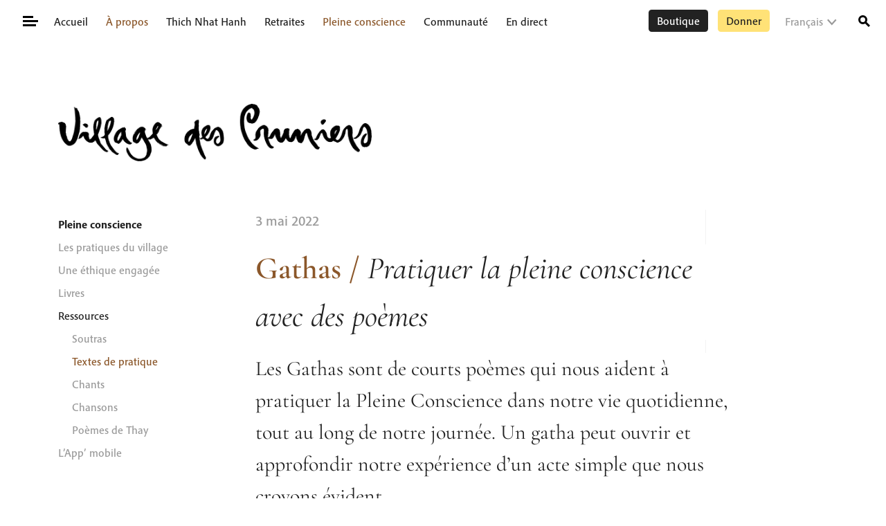

--- FILE ---
content_type: text/html; charset=UTF-8
request_url: https://plumvillage.org/fr/ressources/textes-de-pratique/gatha-poemes
body_size: 30414
content:
<!doctype html><html lang="fr-FR"><head><meta charset="UTF-8"><meta name="viewport" content="width=device-width, initial-scale=1"><link rel="profile" href="https://gmpg.org/xfn/11">  <script async src="https://www.googletagmanager.com/gtag/js?id=G-H6NG1KRJEM"></script> <script>window.dataLayer = window.dataLayer || [];

			function gtag() {
				dataLayer.push(arguments);
			}
			gtag('js', new Date());

			gtag('config', 'G-H6NG1KRJEM', {
				'anonymize_ip': true
			});</script> <title>Gathas / Pratiquer la pleine conscience avec des poèmes | Village des Pruniers</title> <script type="text/html" id="tmpl-profile-card-popup"><div id="profile-card" class="bb-profile-card bb-popup-card" data-bp-item-id="" data-bp-item-component="members">

		<div class="skeleton-card">
			<div class="skeleton-card-body">
				<div class="skeleton-card-avatar bb-loading-bg"></div>
				<div class="skeleton-card-entity">
					<div class="skeleton-card-type bb-loading-bg"></div>
					<div class="skeleton-card-heading bb-loading-bg"></div>
					<div class="skeleton-card-meta bb-loading-bg"></div>
				</div>
			</div>
						<div class="skeleton-card-footer skeleton-footer-plain">
				<div class="skeleton-card-button bb-loading-bg"></div>
				<div class="skeleton-card-button bb-loading-bg"></div>
				<div class="skeleton-card-button bb-loading-bg"></div>
			</div>
		</div>

		<div class="bb-card-content">
			<div class="bb-card-body">
				<div class="bb-card-avatar">
					<span class="card-profile-status"></span>
					<img src="" alt="">
				</div>
				<div class="bb-card-entity">
					<div class="bb-card-profile-type"></div>
					<h4 class="bb-card-heading"></h4>
					<div class="bb-card-meta">
						<span class="card-meta-item card-meta-joined">Joined <span></span></span>
						<span class="card-meta-item card-meta-last-active"></span>
											</div>
				</div>
			</div>
			<div class="bb-card-footer">
								<div class="bb-card-action bb-card-action-outline">
					<a href="" class="card-button card-button-profile">Voir le profil</a>
				</div>
			</div>
		</div>

	</div></script> <style>img:is([sizes="auto" i], [sizes^="auto," i]) { contain-intrinsic-size: 3000px 1500px }</style><link rel="alternate" hreflang="fr" href="https://plumvillage.org/fr/ressources/textes-de-pratique/gatha-poemes" /> <script id="cookie-law-info-gcm-var-js">var _ckyGcm = {"status":true,"default_settings":[{"analytics":"denied","advertisement":"denied","functional":"denied","necessary":"granted","ad_user_data":"denied","ad_personalization":"denied","regions":"All"}],"wait_for_update":2000,"url_passthrough":false,"ads_data_redaction":false}</script> <script id="cookie-law-info-gcm-js" type="text/javascript" src="https://plumvillage.org/wp-content/plugins/cookie-law-info/lite/frontend/js/gcm.min.js"></script> <script id="cookieyes" type="text/javascript" src="https://cdn-cookieyes.com/client_data/01715458b534aa4aa3d78351/script.js"></script><style type="text/css">.bp-messages-wrap .list .messages-stack .content .messages-list li .status{display: none !important;}.bp-messages-wrap .list .messages-stack .content .messages-list li .favorite{right: 5px !important;}</style><meta name="robots" content="max-snippet:-1,max-image-preview:standard,max-video-preview:-1" /><link rel="canonical" href="https://plumvillage.org/fr/ressources/textes-de-pratique/gatha-poemes" /><meta name="description" content="Les Gathas sont de courts po&egrave;mes qui nous aident &agrave; pratiquer la Pleine Conscience dans notre vie quotidienne, tout au long de notre journ&eacute;e." /><meta property="og:type" content="article" /><meta property="og:locale" content="fr_FR" /><meta property="og:site_name" content="Village des Pruniers" /><meta property="og:title" content="Gathas / Pratiquer la pleine conscience avec des poèmes | Village des Pruniers" /><meta property="og:description" content="Les Gathas sont de courts po&egrave;mes qui nous aident &agrave; pratiquer la Pleine Conscience dans notre vie quotidienne, tout au long de notre journ&eacute;e. Un gatha peut ouvrir et approfondir notre exp&eacute;rience d&rsquo;un&#8230;" /><meta property="og:url" content="https://plumvillage.org/fr/ressources/textes-de-pratique/gatha-poemes" /><meta property="og:image" content="https://plumvillage.org/wp-content/uploads/2018/11/Thay-and-tea-cup-EIAB-1.jpg" /><meta property="og:image:width" content="1889" /><meta property="og:image:height" content="1354" /><meta property="article:published_time" content="2022-05-03T14:08:00+00:00" /><meta property="article:modified_time" content="2022-12-21T15:09:12+00:00" /><meta property="article:publisher" content="https://www.facebook.com/plumvillage" /><meta name="twitter:card" content="summary_large_image" /><meta name="twitter:site" content="@plumvillageom" /><meta name="twitter:title" content="Gathas / Pratiquer la pleine conscience avec des poèmes | Village des Pruniers" /><meta name="twitter:description" content="Les Gathas sont de courts po&egrave;mes qui nous aident &agrave; pratiquer la Pleine Conscience dans notre vie quotidienne, tout au long de notre journ&eacute;e. Un gatha peut ouvrir et approfondir notre exp&eacute;rience d&rsquo;un&#8230;" /><meta name="twitter:image" content="https://plumvillage.org/wp-content/uploads/2018/11/Thay-and-tea-cup-EIAB-1.jpg" /> <script type="application/ld+json">{"@context":"https://schema.org","@graph":[{"@type":"WebSite","@id":"https://plumvillage.org/fr#/schema/WebSite","url":"https://plumvillage.org/fr","name":"Village des Pruniers","alternateName":"Plum Village","inLanguage":"fr-FR","potentialAction":{"@type":"SearchAction","target":{"@type":"EntryPoint","urlTemplate":"https://plumvillage.org/fr/search/{search_term_string}"},"query-input":"required name=search_term_string"},"publisher":{"@type":"Organization","@id":"https://plumvillage.org/fr#/schema/Organization","name":"Plum Village","url":"https://plumvillage.org/fr","sameAs":["https://www.facebook.com/plumvillage/","https://twitter.com/plumvillageom","https://www.instagram.com/plumvillagefrance/","https://www.youtube.com/user/plumvillageonline"],"logo":{"@type":"ImageObject","url":"https://plumvillage.org/wp-content/uploads/2019/11/footerlogo.png","contentUrl":"https://plumvillage.org/wp-content/uploads/2019/11/footerlogo.png","width":150,"height":150}}},{"@type":"WebPage","@id":"https://plumvillage.org/fr/ressources/textes-de-pratique/gatha-poemes","url":"https://plumvillage.org/fr/ressources/textes-de-pratique/gatha-poemes","name":"Gathas / Pratiquer la pleine conscience avec des poèmes | Village des Pruniers","description":"Les Gathas sont de courts po&egrave;mes qui nous aident &agrave; pratiquer la Pleine Conscience dans notre vie quotidienne, tout au long de notre journ&eacute;e.","inLanguage":"fr-FR","isPartOf":{"@id":"https://plumvillage.org/fr#/schema/WebSite"},"breadcrumb":{"@type":"BreadcrumbList","@id":"https://plumvillage.org/fr#/schema/BreadcrumbList","itemListElement":[{"@type":"ListItem","position":1,"item":"https://plumvillage.org/fr","name":"Village des Pruniers"},{"@type":"ListItem","position":2,"item":"https://plumvillage.org/fr/ressources","name":"Gathas / Catégorie : Ressources"},{"@type":"ListItem","position":3,"item":"https://plumvillage.org/fr/ressources/textes-de-pratique","name":"Gathas / Catégorie : Textes de pratique"},{"@type":"ListItem","position":4,"name":"Gathas / Pratiquer la pleine conscience avec des poèmes"}]},"potentialAction":{"@type":"ReadAction","target":"https://plumvillage.org/fr/ressources/textes-de-pratique/gatha-poemes"},"datePublished":"2022-05-03T14:08:00+00:00","dateModified":"2022-12-21T15:09:12+00:00"}]}</script> <link rel='dns-prefetch' href='//maps.googleapis.com' /><link rel='dns-prefetch' href='//stats.wp.com' /><link rel='dns-prefetch' href='//code.jquery.com' /><link rel="alternate" type="application/rss+xml" title="Village des Pruniers &raquo; Flux" href="https://plumvillage.org/fr/feed" /><link rel="alternate" type="application/rss+xml" title="Village des Pruniers &raquo; Flux des commentaires" href="https://plumvillage.org/fr/comments/feed" /><link rel='stylesheet' id='wp-components-css' href='https://plumvillage.org/wp-includes/css/dist/components/style.min.css?ver=6.8.3' type='text/css' media='all' /><link rel='stylesheet' id='wp-preferences-css' href='https://plumvillage.org/wp-includes/css/dist/preferences/style.min.css?ver=6.8.3' type='text/css' media='all' /><link rel='stylesheet' id='wp-block-editor-css' href='https://plumvillage.org/wp-includes/css/dist/block-editor/style.min.css?ver=6.8.3' type='text/css' media='all' /><link rel='stylesheet' id='wp-reusable-blocks-css' href='https://plumvillage.org/wp-includes/css/dist/reusable-blocks/style.min.css?ver=6.8.3' type='text/css' media='all' /><link rel='stylesheet' id='wp-patterns-css' href='https://plumvillage.org/wp-includes/css/dist/patterns/style.min.css?ver=6.8.3' type='text/css' media='all' /><link rel='stylesheet' id='wp-editor-css' href='https://plumvillage.org/wp-includes/css/dist/editor/style.min.css?ver=6.8.3' type='text/css' media='all' /><link rel='stylesheet' id='pv_formats-style-css-css' href='https://plumvillage.org/wp-content/plugins/pv-formats/pv-formats.css' type='text/css' media='all' /><link rel='stylesheet' id='wp-block-library-css' href='https://plumvillage.org/wp-includes/css/dist/block-library/style.min.css?ver=6.8.3' type='text/css' media='all' /><link rel='stylesheet' id='test_block-cgb-style-css-css' href='https://plumvillage.org/wp-content/plugins/pv-block-editor/dist/blocks.style.build.css' type='text/css' media='all' /><style id='elasticpress-related-posts-style-inline-css' type='text/css'>.editor-styles-wrapper .wp-block-elasticpress-related-posts ul,.wp-block-elasticpress-related-posts ul{list-style-type:none;padding:0}.editor-styles-wrapper .wp-block-elasticpress-related-posts ul li a>div{display:inline}</style><style id='global-styles-inline-css' type='text/css'>:root{--wp--preset--aspect-ratio--square: 1;--wp--preset--aspect-ratio--4-3: 4/3;--wp--preset--aspect-ratio--3-4: 3/4;--wp--preset--aspect-ratio--3-2: 3/2;--wp--preset--aspect-ratio--2-3: 2/3;--wp--preset--aspect-ratio--16-9: 16/9;--wp--preset--aspect-ratio--9-16: 9/16;--wp--preset--color--black: #000000;--wp--preset--color--cyan-bluish-gray: #abb8c3;--wp--preset--color--white: #ffffff;--wp--preset--color--pale-pink: #f78da7;--wp--preset--color--vivid-red: #cf2e2e;--wp--preset--color--luminous-vivid-orange: #ff6900;--wp--preset--color--luminous-vivid-amber: #fcb900;--wp--preset--color--light-green-cyan: #7bdcb5;--wp--preset--color--vivid-green-cyan: #00d084;--wp--preset--color--pale-cyan-blue: #8ed1fc;--wp--preset--color--vivid-cyan-blue: #0693e3;--wp--preset--color--vivid-purple: #9b51e0;--wp--preset--color--sun: #FFD22A;--wp--preset--color--earth: #8B572A;--wp--preset--color--ink: #000;--wp--preset--color--stamp: #EA4334;--wp--preset--color--fresh-stamp: #fdecea;--wp--preset--color--grey: #9A9A9A;--wp--preset--color--medium-grey: #C7C7C7;--wp--preset--color--fresh-grey: #F3F3F3;--wp--preset--color--fresh-sun: #FEFBF3;--wp--preset--color--fresh-earth: #FAF1EB;--wp--preset--color--fresh-tree: #F5F5EF;--wp--preset--color--cloud: #fff;--wp--preset--gradient--vivid-cyan-blue-to-vivid-purple: linear-gradient(135deg,rgba(6,147,227,1) 0%,rgb(155,81,224) 100%);--wp--preset--gradient--light-green-cyan-to-vivid-green-cyan: linear-gradient(135deg,rgb(122,220,180) 0%,rgb(0,208,130) 100%);--wp--preset--gradient--luminous-vivid-amber-to-luminous-vivid-orange: linear-gradient(135deg,rgba(252,185,0,1) 0%,rgba(255,105,0,1) 100%);--wp--preset--gradient--luminous-vivid-orange-to-vivid-red: linear-gradient(135deg,rgba(255,105,0,1) 0%,rgb(207,46,46) 100%);--wp--preset--gradient--very-light-gray-to-cyan-bluish-gray: linear-gradient(135deg,rgb(238,238,238) 0%,rgb(169,184,195) 100%);--wp--preset--gradient--cool-to-warm-spectrum: linear-gradient(135deg,rgb(74,234,220) 0%,rgb(151,120,209) 20%,rgb(207,42,186) 40%,rgb(238,44,130) 60%,rgb(251,105,98) 80%,rgb(254,248,76) 100%);--wp--preset--gradient--blush-light-purple: linear-gradient(135deg,rgb(255,206,236) 0%,rgb(152,150,240) 100%);--wp--preset--gradient--blush-bordeaux: linear-gradient(135deg,rgb(254,205,165) 0%,rgb(254,45,45) 50%,rgb(107,0,62) 100%);--wp--preset--gradient--luminous-dusk: linear-gradient(135deg,rgb(255,203,112) 0%,rgb(199,81,192) 50%,rgb(65,88,208) 100%);--wp--preset--gradient--pale-ocean: linear-gradient(135deg,rgb(255,245,203) 0%,rgb(182,227,212) 50%,rgb(51,167,181) 100%);--wp--preset--gradient--electric-grass: linear-gradient(135deg,rgb(202,248,128) 0%,rgb(113,206,126) 100%);--wp--preset--gradient--midnight: linear-gradient(135deg,rgb(2,3,129) 0%,rgb(40,116,252) 100%);--wp--preset--font-size--small: 14px;--wp--preset--font-size--medium: 20px;--wp--preset--font-size--large: calc(1.29375rem + .525vw);--wp--preset--font-size--x-large: 42px;--wp--preset--font-size--normal: 16px;--wp--preset--spacing--20: 0.44rem;--wp--preset--spacing--30: 0.67rem;--wp--preset--spacing--40: 1rem;--wp--preset--spacing--50: 1.5rem;--wp--preset--spacing--60: 2.25rem;--wp--preset--spacing--70: 3.38rem;--wp--preset--spacing--80: 5.06rem;--wp--preset--shadow--natural: 6px 6px 9px rgba(0, 0, 0, 0.2);--wp--preset--shadow--deep: 12px 12px 50px rgba(0, 0, 0, 0.4);--wp--preset--shadow--sharp: 6px 6px 0px rgba(0, 0, 0, 0.2);--wp--preset--shadow--outlined: 6px 6px 0px -3px rgba(255, 255, 255, 1), 6px 6px rgba(0, 0, 0, 1);--wp--preset--shadow--crisp: 6px 6px 0px rgba(0, 0, 0, 1);}:root { --wp--style--global--content-size: 654px;--wp--style--global--wide-size: 1338px; }:where(body) { margin: 0; }.wp-site-blocks > .alignleft { float: left; margin-right: 2em; }.wp-site-blocks > .alignright { float: right; margin-left: 2em; }.wp-site-blocks > .aligncenter { justify-content: center; margin-left: auto; margin-right: auto; }:where(.is-layout-flex){gap: 0.5em;}:where(.is-layout-grid){gap: 0.5em;}.is-layout-flow > .alignleft{float: left;margin-inline-start: 0;margin-inline-end: 2em;}.is-layout-flow > .alignright{float: right;margin-inline-start: 2em;margin-inline-end: 0;}.is-layout-flow > .aligncenter{margin-left: auto !important;margin-right: auto !important;}.is-layout-constrained > .alignleft{float: left;margin-inline-start: 0;margin-inline-end: 2em;}.is-layout-constrained > .alignright{float: right;margin-inline-start: 2em;margin-inline-end: 0;}.is-layout-constrained > .aligncenter{margin-left: auto !important;margin-right: auto !important;}.is-layout-constrained > :where(:not(.alignleft):not(.alignright):not(.alignfull)){max-width: var(--wp--style--global--content-size);margin-left: auto !important;margin-right: auto !important;}.is-layout-constrained > .alignwide{max-width: var(--wp--style--global--wide-size);}body .is-layout-flex{display: flex;}.is-layout-flex{flex-wrap: wrap;align-items: center;}.is-layout-flex > :is(*, div){margin: 0;}body .is-layout-grid{display: grid;}.is-layout-grid > :is(*, div){margin: 0;}body{padding-top: 0px;padding-right: 0px;padding-bottom: 0px;padding-left: 0px;}a:where(:not(.wp-element-button)){text-decoration: underline;}:root :where(.wp-element-button, .wp-block-button__link){background-color: #32373c;border-width: 0;color: #fff;font-family: inherit;font-size: inherit;line-height: inherit;padding: calc(0.667em + 2px) calc(1.333em + 2px);text-decoration: none;}.has-black-color{color: var(--wp--preset--color--black) !important;}.has-cyan-bluish-gray-color{color: var(--wp--preset--color--cyan-bluish-gray) !important;}.has-white-color{color: var(--wp--preset--color--white) !important;}.has-pale-pink-color{color: var(--wp--preset--color--pale-pink) !important;}.has-vivid-red-color{color: var(--wp--preset--color--vivid-red) !important;}.has-luminous-vivid-orange-color{color: var(--wp--preset--color--luminous-vivid-orange) !important;}.has-luminous-vivid-amber-color{color: var(--wp--preset--color--luminous-vivid-amber) !important;}.has-light-green-cyan-color{color: var(--wp--preset--color--light-green-cyan) !important;}.has-vivid-green-cyan-color{color: var(--wp--preset--color--vivid-green-cyan) !important;}.has-pale-cyan-blue-color{color: var(--wp--preset--color--pale-cyan-blue) !important;}.has-vivid-cyan-blue-color{color: var(--wp--preset--color--vivid-cyan-blue) !important;}.has-vivid-purple-color{color: var(--wp--preset--color--vivid-purple) !important;}.has-sun-color{color: var(--wp--preset--color--sun) !important;}.has-earth-color{color: var(--wp--preset--color--earth) !important;}.has-ink-color{color: var(--wp--preset--color--ink) !important;}.has-stamp-color{color: var(--wp--preset--color--stamp) !important;}.has-fresh-stamp-color{color: var(--wp--preset--color--fresh-stamp) !important;}.has-grey-color{color: var(--wp--preset--color--grey) !important;}.has-medium-grey-color{color: var(--wp--preset--color--medium-grey) !important;}.has-fresh-grey-color{color: var(--wp--preset--color--fresh-grey) !important;}.has-fresh-sun-color{color: var(--wp--preset--color--fresh-sun) !important;}.has-fresh-earth-color{color: var(--wp--preset--color--fresh-earth) !important;}.has-fresh-tree-color{color: var(--wp--preset--color--fresh-tree) !important;}.has-cloud-color{color: var(--wp--preset--color--cloud) !important;}.has-black-background-color{background-color: var(--wp--preset--color--black) !important;}.has-cyan-bluish-gray-background-color{background-color: var(--wp--preset--color--cyan-bluish-gray) !important;}.has-white-background-color{background-color: var(--wp--preset--color--white) !important;}.has-pale-pink-background-color{background-color: var(--wp--preset--color--pale-pink) !important;}.has-vivid-red-background-color{background-color: var(--wp--preset--color--vivid-red) !important;}.has-luminous-vivid-orange-background-color{background-color: var(--wp--preset--color--luminous-vivid-orange) !important;}.has-luminous-vivid-amber-background-color{background-color: var(--wp--preset--color--luminous-vivid-amber) !important;}.has-light-green-cyan-background-color{background-color: var(--wp--preset--color--light-green-cyan) !important;}.has-vivid-green-cyan-background-color{background-color: var(--wp--preset--color--vivid-green-cyan) !important;}.has-pale-cyan-blue-background-color{background-color: var(--wp--preset--color--pale-cyan-blue) !important;}.has-vivid-cyan-blue-background-color{background-color: var(--wp--preset--color--vivid-cyan-blue) !important;}.has-vivid-purple-background-color{background-color: var(--wp--preset--color--vivid-purple) !important;}.has-sun-background-color{background-color: var(--wp--preset--color--sun) !important;}.has-earth-background-color{background-color: var(--wp--preset--color--earth) !important;}.has-ink-background-color{background-color: var(--wp--preset--color--ink) !important;}.has-stamp-background-color{background-color: var(--wp--preset--color--stamp) !important;}.has-fresh-stamp-background-color{background-color: var(--wp--preset--color--fresh-stamp) !important;}.has-grey-background-color{background-color: var(--wp--preset--color--grey) !important;}.has-medium-grey-background-color{background-color: var(--wp--preset--color--medium-grey) !important;}.has-fresh-grey-background-color{background-color: var(--wp--preset--color--fresh-grey) !important;}.has-fresh-sun-background-color{background-color: var(--wp--preset--color--fresh-sun) !important;}.has-fresh-earth-background-color{background-color: var(--wp--preset--color--fresh-earth) !important;}.has-fresh-tree-background-color{background-color: var(--wp--preset--color--fresh-tree) !important;}.has-cloud-background-color{background-color: var(--wp--preset--color--cloud) !important;}.has-black-border-color{border-color: var(--wp--preset--color--black) !important;}.has-cyan-bluish-gray-border-color{border-color: var(--wp--preset--color--cyan-bluish-gray) !important;}.has-white-border-color{border-color: var(--wp--preset--color--white) !important;}.has-pale-pink-border-color{border-color: var(--wp--preset--color--pale-pink) !important;}.has-vivid-red-border-color{border-color: var(--wp--preset--color--vivid-red) !important;}.has-luminous-vivid-orange-border-color{border-color: var(--wp--preset--color--luminous-vivid-orange) !important;}.has-luminous-vivid-amber-border-color{border-color: var(--wp--preset--color--luminous-vivid-amber) !important;}.has-light-green-cyan-border-color{border-color: var(--wp--preset--color--light-green-cyan) !important;}.has-vivid-green-cyan-border-color{border-color: var(--wp--preset--color--vivid-green-cyan) !important;}.has-pale-cyan-blue-border-color{border-color: var(--wp--preset--color--pale-cyan-blue) !important;}.has-vivid-cyan-blue-border-color{border-color: var(--wp--preset--color--vivid-cyan-blue) !important;}.has-vivid-purple-border-color{border-color: var(--wp--preset--color--vivid-purple) !important;}.has-sun-border-color{border-color: var(--wp--preset--color--sun) !important;}.has-earth-border-color{border-color: var(--wp--preset--color--earth) !important;}.has-ink-border-color{border-color: var(--wp--preset--color--ink) !important;}.has-stamp-border-color{border-color: var(--wp--preset--color--stamp) !important;}.has-fresh-stamp-border-color{border-color: var(--wp--preset--color--fresh-stamp) !important;}.has-grey-border-color{border-color: var(--wp--preset--color--grey) !important;}.has-medium-grey-border-color{border-color: var(--wp--preset--color--medium-grey) !important;}.has-fresh-grey-border-color{border-color: var(--wp--preset--color--fresh-grey) !important;}.has-fresh-sun-border-color{border-color: var(--wp--preset--color--fresh-sun) !important;}.has-fresh-earth-border-color{border-color: var(--wp--preset--color--fresh-earth) !important;}.has-fresh-tree-border-color{border-color: var(--wp--preset--color--fresh-tree) !important;}.has-cloud-border-color{border-color: var(--wp--preset--color--cloud) !important;}.has-vivid-cyan-blue-to-vivid-purple-gradient-background{background: var(--wp--preset--gradient--vivid-cyan-blue-to-vivid-purple) !important;}.has-light-green-cyan-to-vivid-green-cyan-gradient-background{background: var(--wp--preset--gradient--light-green-cyan-to-vivid-green-cyan) !important;}.has-luminous-vivid-amber-to-luminous-vivid-orange-gradient-background{background: var(--wp--preset--gradient--luminous-vivid-amber-to-luminous-vivid-orange) !important;}.has-luminous-vivid-orange-to-vivid-red-gradient-background{background: var(--wp--preset--gradient--luminous-vivid-orange-to-vivid-red) !important;}.has-very-light-gray-to-cyan-bluish-gray-gradient-background{background: var(--wp--preset--gradient--very-light-gray-to-cyan-bluish-gray) !important;}.has-cool-to-warm-spectrum-gradient-background{background: var(--wp--preset--gradient--cool-to-warm-spectrum) !important;}.has-blush-light-purple-gradient-background{background: var(--wp--preset--gradient--blush-light-purple) !important;}.has-blush-bordeaux-gradient-background{background: var(--wp--preset--gradient--blush-bordeaux) !important;}.has-luminous-dusk-gradient-background{background: var(--wp--preset--gradient--luminous-dusk) !important;}.has-pale-ocean-gradient-background{background: var(--wp--preset--gradient--pale-ocean) !important;}.has-electric-grass-gradient-background{background: var(--wp--preset--gradient--electric-grass) !important;}.has-midnight-gradient-background{background: var(--wp--preset--gradient--midnight) !important;}.has-small-font-size{font-size: var(--wp--preset--font-size--small) !important;}.has-medium-font-size{font-size: var(--wp--preset--font-size--medium) !important;}.has-large-font-size{font-size: var(--wp--preset--font-size--large) !important;}.has-x-large-font-size{font-size: var(--wp--preset--font-size--x-large) !important;}.has-normal-font-size{font-size: var(--wp--preset--font-size--normal) !important;}
:where(.wp-block-post-template.is-layout-flex){gap: 1.25em;}:where(.wp-block-post-template.is-layout-grid){gap: 1.25em;}
:where(.wp-block-columns.is-layout-flex){gap: 2em;}:where(.wp-block-columns.is-layout-grid){gap: 2em;}
:root :where(.wp-block-pullquote){font-size: 1.5em;line-height: 1.6;}</style><link rel='stylesheet' id='pb-accordion-blocks-style-css' href='https://plumvillage.org/wp-content/plugins/accordion-blocks/build/index.css?ver=1.5.0' type='text/css' media='all' /><link rel='stylesheet' id='jquery-ui-datepicker-style-css' href='https://code.jquery.com/ui/1.12.1/themes/base/jquery-ui.css?ver=6.8.3' type='text/css' media='all' /><link rel='stylesheet' id='ep_general_styles-css' href='https://plumvillage.org/wp-content/plugins/elasticpress/dist/css/general-styles.css?ver=66295efe92a630617c00' type='text/css' media='all' /><style id='kadence-blocks-global-variables-inline-css' type='text/css'>:root {--global-kb-font-size-sm:clamp(0.8rem, 0.73rem + 0.217vw, 0.9rem);--global-kb-font-size-md:clamp(1.1rem, 0.995rem + 0.326vw, 1.25rem);--global-kb-font-size-lg:clamp(1.75rem, 1.576rem + 0.543vw, 2rem);--global-kb-font-size-xl:clamp(2.25rem, 1.728rem + 1.63vw, 3rem);--global-kb-font-size-xxl:clamp(2.5rem, 1.456rem + 3.26vw, 4rem);--global-kb-font-size-xxxl:clamp(2.75rem, 0.489rem + 7.065vw, 6rem);}:root {--global-palette1: #3182CE;--global-palette2: #2B6CB0;--global-palette3: #1A202C;--global-palette4: #2D3748;--global-palette5: #4A5568;--global-palette6: #718096;--global-palette7: #EDF2F7;--global-palette8: #F7FAFC;--global-palette9: #ffffff;}</style><link rel='stylesheet' id='plumvillage-style-css' href='https://plumvillage.org/wp-content/themes/plumvillage/style.css?ver=1764602916' type='text/css' media='all' /> <script type="text/javascript" id="wpml-cookie-js-extra">var wpml_cookies = {"wp-wpml_current_language":{"value":"fr","expires":1,"path":"\/"}};
var wpml_cookies = {"wp-wpml_current_language":{"value":"fr","expires":1,"path":"\/"}};</script> <script type="text/javascript" src="https://plumvillage.org/wp-content/plugins/sitepress-multilingual-cms/res/js/cookies/language-cookie.js?ver=486900" id="wpml-cookie-js" defer="defer" data-wp-strategy="defer"></script> <script type="text/javascript" src="https://plumvillage.org/wp-includes/js/jquery/jquery.min.js?ver=3.7.1" id="jquery-core-js"></script> <script type="text/javascript" id="bb-twemoji-js-extra">var bbemojiSettings = {"baseUrl":"https:\/\/s.w.org\/images\/core\/emoji\/14.0.0\/72x72\/","ext":".png","svgUrl":"https:\/\/s.w.org\/images\/core\/emoji\/14.0.0\/svg\/","svgExt":".svg"};</script> <script type="text/javascript" src="https://plumvillage.org/wp-includes/js/twemoji.min.js?ver=2.11.0" id="bb-twemoji-js"></script> <script type="text/javascript" src="https://plumvillage.org/wp-content/plugins/buddyboss-platform/bp-core/js/bb-emoji-loader.min.js?ver=2.11.0" id="bb-emoji-loader-js"></script> <link rel="https://api.w.org/" href="https://plumvillage.org/fr/wp-json/" /><link rel="alternate" title="JSON" type="application/json" href="https://plumvillage.org/fr/wp-json/wp/v2/posts/10754" /><link rel="EditURI" type="application/rsd+xml" title="RSD" href="https://plumvillage.org/xmlrpc.php?rsd" /><link rel="alternate" title="oEmbed (JSON)" type="application/json+oembed" href="https://plumvillage.org/fr/wp-json/oembed/1.0/embed?url=https%3A%2F%2Fplumvillage.org%2Ffr%2Fressources%2Ftextes-de-pratique%2Fgatha-poemes" /><link rel="alternate" title="oEmbed (XML)" type="text/xml+oembed" href="https://plumvillage.org/fr/wp-json/oembed/1.0/embed?url=https%3A%2F%2Fplumvillage.org%2Ffr%2Fressources%2Ftextes-de-pratique%2Fgatha-poemes&#038;format=xml" /> <script type='text/javascript'>window.presslabs = {"home_url":"https:\/\/plumvillage.org\/fr"}</script><script type='text/javascript'>(function () {
		var pl_beacon = document.createElement('script');
		pl_beacon.type = 'text/javascript';
		pl_beacon.async = true;
		var host = 'https://plumvillage.org/fr';
		if ('https:' == document.location.protocol) {
			host = host.replace('http://', 'https://');
		}
		pl_beacon.src = host + '/' + 'eHGiTPo1NgYn' + '.js?ts=' + Math.floor((Math.random() * 100000) + 1);
		var first_script_tag = document.getElementsByTagName('script')[0];
		first_script_tag.parentNode.insertBefore(pl_beacon, first_script_tag);
	})();</script><meta name="generator" content="WPML ver:4.8.6 stt:7,62,1,4,3,25,27,28,29,2;" /> <script>var inputFields = ' #user-address-field';</script> <script>var ajaxurl = 'https://plumvillage.org/wp-admin/admin-ajax.php?lang=fr&bpml_filter=true';</script> <link rel="alternate" type="application/rss+xml" title="Flux RSS du podcast" href="https://plumvillage.org/fr/feed/audio" /><style>img#wpstats{display:none}</style><link rel="icon" href="https://plumvillage.org/wp-content/uploads/2019/11/footerlogo.png" sizes="32x32" /><link rel="icon" href="https://plumvillage.org/wp-content/uploads/2019/11/footerlogo.png" sizes="192x192" /><link rel="apple-touch-icon" href="https://plumvillage.org/wp-content/uploads/2019/11/footerlogo.png" /><meta name="msapplication-TileImage" content="https://plumvillage.org/wp-content/uploads/2019/11/footerlogo.png" /></head><body class="bp-nouveau wp-singular post-template-default single single-post postid-10754 single-format-standard wp-theme-plumvillage bm-messages-light plumvillage post-gatha-poemes template-narrow-width template-with-sidebar not-logged-in no-js"> <a class="skip-link screen-reader-text" href="#primary">Skip to content</a> <button class="hamburger hamburger--squeeze menu-toggle main-menu-toggle unbutton float-left" type="button" aria-label="Toggle Mega Menu" aria-controls="primary-menu" aria-expanded="false"> <span class="hamburger-box"> <span class="hamburger-inner"></span> </span> </button><div class="mega-menu-container hidden"><div class="mega-menu-top-right"><ul class="language-dropdown"><li class="dropdown"><a class="active" href="https://plumvillage.org/fr/ressources/textes-de-pratique/gatha-poemes">Français</a><ul class="sub-menu sub-menu-right"><li><a class="" href="https://plumvillage.org/">English</a></li><li><a class="" href="https://plumvillage.org/es">Español</a></li><li><a class="" href="https://plumvillage.org/zh-hant">繁體中文</a></li><li><a class="" href="https://plumvillage.org/ja">日本語</a></li><li><a class="" href="https://plumvillage.org/de">Deutsch</a></li><li><a class="" href="https://plumvillage.org/it">Italiano</a></li><li><a class="" href="https://plumvillage.org/ko">한국어</a></li><li><a class="" href="https://plumvillage.org/id">Indonesia</a></li><li><a class="" href="https://plumvillage.org/bg">Български</a></li><li><a href="https://langmai.org/" target="_blank">Tiếng Việt</a></li></ul></li></ul> <a class="btn btn-sm btn-primary open-magic-login-form close-menu" data-fancybox data-src="#login-form" href="#" data-touch="false" data-save-to-url="false">Login</a></div><div class="menu-mega-menu-fr-container"><ul id="menu-mega-menu-fr-1" class="mega-menu-side menu"><li id="menu-item-282943" class="menu-item menu-item-type-post_type menu-item-object-page menu-item-home menu-item-282943"><a href="https://plumvillage.org/fr">Accueil</a></li><li id="menu-item-464733" class="menu-item menu-item-type-post_type menu-item-object-practice_centre menu-item-has-children current-menu-ancestor menu-item-464733"><a href="https://plumvillage.org/fr/practice-centre/village-des-pruniers">À propos</a><ul class="sub-menu"><li id="menu-item-464734" class="menu-item menu-item-type-post_type menu-item-object-practice_centre menu-item-has-children menu-item-464734"><a href="https://plumvillage.org/fr/practice-centre/village-des-pruniers">Le Village des Pruniers</a><ul class="sub-menu"><li id="menu-item-284941" class="menu-item menu-item-type-post_type menu-item-object-page menu-item-284941"><a href="https://plumvillage.org/fr/a-propos/village-des-pruniers/nos-hameaux">Nos hameaux</a></li></ul></li><li id="menu-item-140955" class="menu-item menu-item-type-post_type menu-item-object-page menu-item-140955"><a href="https://plumvillage.org/fr/communaute/centres-de-pratique-monastique">Les centres de pratique du Village des Pruniers</a></li><li id="menu-item-208704" class="menu-item menu-item-type-taxonomy menu-item-object-category current-post-ancestor current-menu-parent current-post-parent menu-item-208704"><a href="https://plumvillage.org/fr/articles-fr">Articles et nouvelles</a></li><li id="menu-item-140956" class="menu-item menu-item-type-post_type menu-item-object-page menu-item-140956"><a href="https://plumvillage.org/fr/a-propos/soeur-chan-khong">Soeur Chân Không</a></li><li id="menu-item-140957" class="menu-item menu-item-type-post_type menu-item-object-page menu-item-140957"><a href="https://plumvillage.org/fr/a-propos/enseignants-dharma">Enseignants du Dharma</a></li><li id="menu-item-140958" class="menu-item menu-item-type-post_type menu-item-object-page menu-item-140958"><a href="https://plumvillage.org/fr/a-propos/galleries">Photos</a></li><li id="menu-item-140959" class="menu-item menu-item-type-post_type menu-item-object-page menu-item-140959"><a href="https://plumvillage.org/fr/a-propos/devenir-monastique">Devenir moine ou moniale</a></li></ul></li><li id="menu-item-140902" class="menu-item menu-item-type-post_type menu-item-object-page menu-item-has-children menu-item-140902"><a href="https://plumvillage.org/fr/a-propos/thich-nhat-hanh">Thich Nhat Hanh</a><ul class="sub-menu"><li id="menu-item-141078" class="menu-item menu-item-type-post_type menu-item-object-page menu-item-has-children menu-item-141078"><a href="https://plumvillage.org/fr/a-propos/thich-nhat-hanh/biographie">La vie de Thây</a><ul class="sub-menu"><li id="menu-item-272051" class="menu-item menu-item-type-post_type menu-item-object-page menu-item-272051"><a href="https://plumvillage.org/fr/a-propos/thich-nhat-hanh/biographie/thich-nhat-hanh-full-biography">Biographie longue</a></li></ul></li><li id="menu-item-141079" class="menu-item menu-item-type-post_type menu-item-object-page menu-item-141079"><a href="https://plumvillage.org/fr/a-propos/thich-nhat-hanh/enseignements-cles">Enseignements</a></li><li id="menu-item-141080" class="menu-item menu-item-type-post_type menu-item-object-page menu-item-141080"><a href="https://plumvillage.org/fr/a-propos/thich-nhat-hanh/key-books">Livres</a></li><li id="menu-item-141081" class="menu-item menu-item-type-post_type menu-item-object-page menu-item-141081"><a href="https://plumvillage.org/fr/a-propos/thich-nhat-hanh/interviews">Interviews</a></li><li id="menu-item-141082" class="menu-item menu-item-type-post_type menu-item-object-page menu-item-141082"><a href="https://plumvillage.org/fr/a-propos/thich-nhat-hanh/lettres">Lettres</a></li><li id="menu-item-141083" class="menu-item menu-item-type-post_type menu-item-object-page menu-item-141083"><a href="https://plumvillage.org/fr/a-propos/thich-nhat-hanh/calligraphy">Calligraphies</a></li><li id="menu-item-248846" class="menu-item menu-item-type-post_type menu-item-object-page menu-item-has-children menu-item-248846"><a href="https://plumvillage.org/fr/a-propos/thich-nhat-hanh/commemoration">Commémoration</a><ul class="sub-menu"><li id="menu-item-248849" class="menu-item menu-item-type-post_type menu-item-object-page menu-item-248849"><a href="https://plumvillage.org/fr/a-propos/thich-nhat-hanh/commemoration">Semaine de services funéraires</a></li><li id="menu-item-248854" class="menu-item menu-item-type-post_type menu-item-object-page menu-item-248854"><a href="https://plumvillage.org/fr/a-propos/thich-nhat-hanh/commemoration/ressources-commemoration">Ressources</a></li><li id="menu-item-248877" class="menu-item menu-item-type-post_type menu-item-object-page menu-item-248877"><a href="https://plumvillage.org/fr/a-propos/thich-nhat-hanh/commemoration/souvenirs">Partagez vos souvenirs</a></li><li id="menu-item-263268" class="menu-item menu-item-type-post_type menu-item-object-page menu-item-263268"><a href="https://plumvillage.org/fr/a-propos/thich-nhat-hanh/commemoration/condoleances">Lettres de condoléances</a></li></ul></li><li id="menu-item-141085" class="menu-item menu-item-type-post_type menu-item-object-page menu-item-has-children menu-item-141085"><a href="https://plumvillage.org/fr/presse">Presse et Media</a><ul class="sub-menu"><li id="menu-item-141104" class="menu-item menu-item-type-post_type menu-item-object-page menu-item-141104"><a href="https://plumvillage.org/fr/a-propos/thich-nhat-hanh/photos-tnh">Photos</a></li></ul></li></ul></li><li id="menu-item-154982" class="menu-item menu-item-type-post_type menu-item-object-page menu-item-has-children menu-item-154982"><a href="https://plumvillage.org/fr/retraites/calendrier-retraites">Retraites</a><ul class="sub-menu"><li id="menu-item-151654" class="menu-item menu-item-type-post_type menu-item-object-page menu-item-151654"><a href="https://plumvillage.org/fr/retraites/calendrier-retraites">Calendrier des retraites</a></li><li id="menu-item-429558" class="menu-item menu-item-type-post_type menu-item-object-page menu-item-429558"><a href="https://plumvillage.org/fr/benevolat">Bénévolat</a></li><li id="menu-item-140921" class="menu-item menu-item-type-post_type menu-item-object-page menu-item-has-children menu-item-140921"><a href="https://plumvillage.org/fr/retraites/informations-importantes">Informations importantes</a><ul class="sub-menu"><li id="menu-item-140964" class="menu-item menu-item-type-post_type menu-item-object-page menu-item-140964"><a href="https://plumvillage.org/fr/retraites/informations-importantes/exemple-de-planning">Exemple d’emploi du temps</a></li><li id="menu-item-140965" class="menu-item menu-item-type-post_type menu-item-object-page menu-item-140965"><a href="https://plumvillage.org/fr/retraites/informations-importantes/hebergement-et-prix">Hébergement &#038; Contribution</a></li><li id="menu-item-140966" class="menu-item menu-item-type-post_type menu-item-object-page menu-item-140966"><a href="https://plumvillage.org/fr/retraites/informations-importantes/programme-ados-et-enfants">Programme pour les ados et les enfants</a></li><li id="menu-item-140967" class="menu-item menu-item-type-post_type menu-item-object-page menu-item-140967"><a href="https://plumvillage.org/fr/retraites/informations-importantes/organisations-pratiques">Aspects pratiques</a></li></ul></li><li id="menu-item-276115" class="menu-item menu-item-type-post_type menu-item-object-page menu-item-276115"><a href="https://plumvillage.org/fr/retraites/journees-de-pleine-conscience">Journées de Pleine Conscience</a></li><li id="menu-item-140968" class="menu-item menu-item-type-post_type menu-item-object-page menu-item-140968"><a href="https://plumvillage.org/fr/retraites/sejour-prolonge">Séjour prolongé</a></li></ul></li><li class="menu-item menu-item-type-post_type menu-item-object-page menu-item-has-children current-menu-ancestor menu-item-151657"><a href="https://plumvillage.org/fr/pleine-conscience/pratiques-du-village">Pleine conscience</a><ul class="sub-menu"><li class="menu-item menu-item-type-post_type menu-item-object-page menu-item-has-children menu-item-140905"><a href="https://plumvillage.org/fr/pleine-conscience/pratiques-du-village">Les pratiques du village</a><ul class="sub-menu"><li class="menu-item menu-item-type-custom menu-item-object-custom menu-item-225657"><a href="https://plumvillage.org/fr/pleine-conscience/pratiques-du-village/#pratiques">Pratiques de base</a></li><li class="menu-item menu-item-type-post_type menu-item-object-page menu-item-150053"><a href="https://plumvillage.org/fr/pleine-conscience/autres-pratiques">Autres pratiques</a></li></ul></li><li class="menu-item menu-item-type-post_type menu-item-object-page menu-item-has-children menu-item-151658"><a href="https://plumvillage.org/fr/pleine-conscience/5-entrainements">Une éthique engagée</a><ul class="sub-menu"><li class="menu-item menu-item-type-post_type menu-item-object-page menu-item-141089"><a href="https://plumvillage.org/fr/pleine-conscience/5-entrainements">Les 5 Entraînements à la Pleine Conscience</a></li><li class="menu-item menu-item-type-post_type menu-item-object-page menu-item-141090"><a href="https://plumvillage.org/fr/pleine-conscience/14-entrainements">Les 14 Entraînements à la Pleine Conscience</a></li></ul></li><li class="menu-item menu-item-type-post_type menu-item-object-page menu-item-149074"><a href="https://plumvillage.org/fr/pleine-conscience/livres">Livres</a></li><li class="menu-item menu-item-type-post_type menu-item-object-page menu-item-has-children current-menu-ancestor menu-item-225418"><a href="https://plumvillage.org/fr/pleine-conscience/ressources">Ressources</a><ul class="sub-menu"><li class="menu-item menu-item-type-taxonomy menu-item-object-category menu-item-457126"><a href="https://plumvillage.org/fr/ressources/sutra-fr">Soutras</a></li><li class="menu-item menu-item-type-taxonomy menu-item-object-category current-post-ancestor current-menu-parent current-post-parent menu-item-225717"><a href="https://plumvillage.org/fr/ressources/textes-de-pratique">Textes de pratique</a></li><li class="menu-item menu-item-type-taxonomy menu-item-object-category menu-item-172357"><a href="https://plumvillage.org/fr/ressources/chanting-fr">Chants</a></li><li class="menu-item menu-item-type-taxonomy menu-item-object-category menu-item-151694"><a href="https://plumvillage.org/fr/ressources/songs-fr">Chansons</a></li><li class="menu-item menu-item-type-taxonomy menu-item-object-category menu-item-235443"><a href="https://plumvillage.org/fr/ressources/poems-of-thay-fr">Poèmes de Thay</a></li></ul></li><li class="menu-item menu-item-type-post_type menu-item-object-page menu-item-141095"><a href="https://plumvillage.org/fr/pleine-conscience/mindful-apps">L&rsquo;App&rsquo; mobile</a></li></ul></li><li id="menu-item-140919" class="menu-item menu-item-type-post_type menu-item-object-page menu-item-has-children menu-item-140919"><a href="https://plumvillage.org/fr/communaute">Communauté</a><ul class="sub-menu"><li id="menu-item-285185" class="menu-item menu-item-type-post_type menu-item-object-page menu-item-285185"><a href="https://plumvillage.org/fr/communaute/centres-de-pratique-monastique">Les centres de pratique du Village des Pruniers</a></li><li id="menu-item-141097" class="menu-item menu-item-type-post_type menu-item-object-page menu-item-141097"><a href="https://plumvillage.org/fr/communaute/sanghas-locales">Trouver une Sangha locale</a></li><li id="menu-item-141098" class="menu-item menu-item-type-post_type menu-item-object-page menu-item-141098"><a href="https://plumvillage.org/fr/communaute/wake-up-jeunes">Wake Up (Jeunes Adultes)</a></li><li id="menu-item-141100" class="menu-item menu-item-type-post_type menu-item-object-page menu-item-141100"><a href="https://plumvillage.org/fr/communaute/wake-up-schools">Wake Up Schools (Education)</a></li><li id="menu-item-141101" class="menu-item menu-item-type-post_type menu-item-object-page menu-item-141101"><a href="https://plumvillage.org/fr/communaute/ordre-inter-etre">Ordre de l’Inter-Etre</a></li><li id="menu-item-141102" class="menu-item menu-item-type-post_type menu-item-object-page menu-item-141102"><a href="https://plumvillage.org/fr/communaute/happy-farms-du-village-des-pruniers">Les Happy Farm du Village des Pruniers</a></li></ul></li><li id="menu-item-270684" class="menu-item menu-item-type-post_type menu-item-object-page menu-item-270684"><a href="https://plumvillage.org/fr/live">En direct</a></li><li id="menu-item-239757" class="hide-in-top-navigation menu-item menu-item-type-custom menu-item-object-custom menu-item-239757"><a href="https://plumvillage.shop/fr/">Boutique</a></li><li id="menu-item-462020" class="menu-item menu-item-type-post_type menu-item-object-page menu-item-462020"><a href="https://plumvillage.org/fr/donner">Donner</a></li></ul></div><h6>— Langue du site</h6><ul class="language-list list-unstyled"><li><a class="" href="https://plumvillage.org/">English</a></li><li><a class="active" href="https://plumvillage.org/fr/ressources/textes-de-pratique/gatha-poemes">Français</a></li><li><a class="" href="https://plumvillage.org/es">Español</a></li><li><a class="" href="https://plumvillage.org/zh-hant">繁體中文</a></li><li><a class="" href="https://plumvillage.org/ja">日本語</a></li><li><a class="" href="https://plumvillage.org/de">Deutsch</a></li><li><a class="" href="https://plumvillage.org/it">Italiano</a></li><li><a class="" href="https://plumvillage.org/ko">한국어</a></li><li><a class="" href="https://plumvillage.org/id">Indonesia</a></li><li><a class="" href="https://plumvillage.org/bg">Български</a></li><li><a href="https://langmai.org/" target="_blank">Tiếng Việt</a></li></ul><h6>— Suivez le Village des Pruniers</h6><ul class="social"><li><a class="link-facebook" aria-label="Plum Village Facebook" target="_blank" href="https://www.facebook.com/villagedespruniersofficiel"><span class="icon-facebook"></span></a></li><li><a class="link-instagram" aria-label="Plum Village Instagram" target="_blank" href="https://www.instagram.com/plumvillagefrance/"><span class="icon-instagram"></span></a></li><li><a class="link-twitter" aria-label="Plum Village Twitter" target="_blank" href="https://twitter.com/plumvillageom"><span class="icon-twitter"></span></a></li><li><a class="link-youtube" aria-label="Plum Village Youtube" target="_blank" href="https://www.youtube.com/plumvillage"><span class="icon-video"></span></a></li></ul><h6>— Centres de pratique du Village des Pruniers</h6><div class="row"><div class="col-6 col-xl-4 address" itemscope itemtype="http://schema.org/PostalAddress"><p class="address-name"> <b> <a href="https://plumvillage.org/fr/practice-centre/dans-le-monde-entier"> Dans le monde entier </a> </b></p><p class="address-address"> <br /></p></div><div class="col-6 col-xl-4 address" itemscope itemtype="http://schema.org/PostalAddress"><p class="address-name"> <b> <a href="https://plumvillage.org/fr/practice-centre/village-des-pruniers"> Le Village des Pruniers </a> </b></p><p class="address-address"> <span itemprop="streetAddress">437 Chemin du Pey</span> <br /> <span itemprop="postalCode">24240</span> <span itemprop="addressLocality">Thenac</span> <span itemprop="addressCountry">France</span></p></div><div class="col-6 col-xl-4 address" itemscope itemtype="http://schema.org/PostalAddress"><p class="address-name"> <b> <a href="https://plumvillage.org/fr/practice-centre/monastere-de-la-source-guerissante"> Monastère de la Source Guérissante </a> </b></p><p class="address-address"> <span itemprop="streetAddress">2 Rue Pascal Jardin</span> <br /> <span itemprop="postalCode">77510</span> <span itemprop="addressLocality">Verdelot</span> <span itemprop="addressCountry">La France</span></p></div><div class="col-6 col-xl-4 address" itemscope itemtype="http://schema.org/PostalAddress"><p class="address-name"> <b> <a href="https://plumvillage.org/fr/practice-centre/maison-de-linspir"> Maison de l&rsquo;Inspir </a> </b></p><p class="address-address"> <span itemprop="streetAddress">8 Rue des Fans</span> <br /> <span itemprop="postalCode">77510</span> <span itemprop="addressLocality">Villeneuve-sur-Bellot</span> <span itemprop="addressCountry">La France</span></p></div><div class="col-6 col-xl-4 address" itemscope itemtype="http://schema.org/PostalAddress"><p class="address-name"> <b> <a href="https://plumvillage.org/fr/practice-centre/aiab-3"> AIAB, Asian Institute of Applied Buddhism </a> </b></p><p class="address-address"> <span itemprop="streetAddress">Lotus Pond Temple </span> <br /> <span itemprop="addressLocality">Ngong Ping</span> <span itemprop="addressRegion">Lantau Island </span> <br /> <span itemprop="addressCountry">Hong Kong</span></p></div><div class="col-6 col-xl-4 address" itemscope itemtype="http://schema.org/PostalAddress"><p class="address-name"> <b> <a href="https://plumvillage.org/fr/practice-centre/eiab"> EIAB </a> </b></p><p class="address-address"> <span itemprop="streetAddress">Schaumburgweg 3 </span> <br /> <span itemprop="postalCode">D-51545 </span> <span itemprop="addressLocality">Waldbröl </span> <span itemprop="addressCountry">Germany</span></p></div><div class="col-6 col-xl-4 address" itemscope itemtype="http://schema.org/PostalAddress"><p class="address-name"> <b> <a href="https://plumvillage.org/fr/practice-centre/magnolia-grove-monastery"> Monastère de Magnolia Grove, Mississippi </a> </b></p><p class="address-address"> <span itemprop="streetAddress">123 Towles Rd </span> <br /> <span itemprop="addressLocality">Batesville </span> <span itemprop="addressRegion">Mississippi</span> <br /> <span itemprop="addressCountry">United States</span></p></div><div class="col-6 col-xl-4 address" itemscope itemtype="http://schema.org/PostalAddress"><p class="address-name"> <b> <a href="https://plumvillage.org/fr/practice-centre/blue-cliff-monastery"> Monastère de Blue Cliff, New York </a> </b></p><p class="address-address"> <span itemprop="streetAddress">3 Mindfulness Road </span> <br /> <span itemprop="postalCode">NY 12566 </span> <span itemprop="addressLocality">Pine Bush </span> <span itemprop="addressRegion">New York </span> <br /> <span itemprop="addressCountry">United States</span></p></div><div class="col-6 col-xl-4 address" itemscope itemtype="http://schema.org/PostalAddress"><p class="address-name"> <b> <a href="https://plumvillage.org/fr/practice-centre/deer-park-monastery"> Monastère de Deer Park, Californie </a> </b></p><p class="address-address"> <span itemprop="streetAddress">2499 Melru Lane </span> <br /> <span itemprop="postalCode">92026</span> <span itemprop="addressLocality">Escondido</span> <span itemprop="addressRegion">California</span> <br /> <span itemprop="addressCountry">United States</span></p></div><div class="col-6 col-xl-4 address" itemscope itemtype="http://schema.org/PostalAddress"><p class="address-name"> <b> <a href="https://plumvillage.org/fr/practice-centre/plum-village-thailand"> Le Village des Pruniers en Thailande </a> </b></p><p class="address-address"> <span itemprop="streetAddress">Pong Ta Long </span> <br /> <span itemprop="postalCode">30130 Pak Chong District</span> <span itemprop="addressLocality">Nakhon Ratchasima</span> <span itemprop="addressCountry">Thailand</span></p></div><div class="col-6 col-xl-4 address" itemscope itemtype="http://schema.org/PostalAddress"><p class="address-name"> <b> <a href="https://plumvillage.org/fr/practice-centre/stream-entering-monastery"> Monastère de Nhập Lưu, Stream Entering, Australie (à côté de Melbourne) </a> </b></p><p class="address-address"> <span itemprop="streetAddress">530 Porcupine Ridge Road</span> <br /> <span itemprop="postalCode">VIC 3461</span> <span itemprop="addressLocality">Porcupine Ridge</span> <span itemprop="addressCountry">Australia</span></p></div><div class="col-6 col-xl-4 address" itemscope itemtype="http://schema.org/PostalAddress"><p class="address-name"> <b> <a href="https://plumvillage.org/fr/practice-centre/mountain-spring-monastery"> Monastère Mountain Spring, Australie (à côté de Sydney) </a> </b></p><p class="address-address"> <span itemprop="streetAddress">2657 Bells Line of Road</span> <br /> <span itemprop="postalCode">2758</span> <span itemprop="addressLocality">Bilpin</span> <span itemprop="addressRegion">New South Wales</span> <br /> <span itemprop="addressCountry">Australia</span></p></div></div><div class="menu-footer-menu-fr-container"><ul id="footer-mega-menu" class="footer-menu"><li id="menu-item-151561" class="menu-item menu-item-type-post_type menu-item-object-page menu-item-151561"><a href="https://plumvillage.org/fr/conditions-generales-dutilisation">Conditions générales d&rsquo;utilisation</a></li><li id="menu-item-151562" class="menu-item menu-item-type-post_type menu-item-object-page menu-item-151562"><a href="https://plumvillage.org/fr/confidentialite">Confidentialité</a></li><li id="menu-item-140880" class="menu-item menu-item-type-post_type menu-item-object-page menu-item-140880"><a href="https://plumvillage.org/fr/contact">Nous contacter</a></li><li><a href="#" class="open-cookie-settings">Cookie Settings</a></li></ul></div></div><div id="page" class="site"><header id="masthead" class="site-header"> <button class="hamburger hamburger--squeeze menu-toggle secondary-menu-toggle unbutton float-left" type="button" aria-label="Toggle Mega Menu" aria-controls="primary-menu" aria-expanded="false"> <span class="hamburger-box"> <span class="hamburger-inner"></span> </span> </button><nav id="site-navigation" class="main-navigation"><div id="top-navigation"><div class="menu-mega-menu-fr-container"><ul id="menu-mega-menu-fr-2" class="mega-menu-top menu"><li class="menu-item menu-item-type-post_type menu-item-object-page menu-item-home menu-item-282943"><a href="https://plumvillage.org/fr">Accueil</a></li><li class="menu-item menu-item-type-post_type menu-item-object-practice_centre current-menu-ancestor menu-item-464733"><a href="https://plumvillage.org/fr/practice-centre/village-des-pruniers">À propos</a></li><li class="menu-item menu-item-type-post_type menu-item-object-page menu-item-140902"><a href="https://plumvillage.org/fr/a-propos/thich-nhat-hanh">Thich Nhat Hanh</a></li><li class="menu-item menu-item-type-post_type menu-item-object-page menu-item-154982"><a href="https://plumvillage.org/fr/retraites/calendrier-retraites">Retraites</a></li><li class="menu-item menu-item-type-post_type menu-item-object-page current-menu-ancestor menu-item-151657"><a href="https://plumvillage.org/fr/pleine-conscience/pratiques-du-village">Pleine conscience</a></li><li class="menu-item menu-item-type-post_type menu-item-object-page menu-item-140919"><a href="https://plumvillage.org/fr/communaute">Communauté</a></li><li class="menu-item menu-item-type-post_type menu-item-object-page menu-item-270684"><a href="https://plumvillage.org/fr/live">En direct</a></li><li class="hide-in-top-navigation menu-item menu-item-type-custom menu-item-object-custom menu-item-239757"><a href="https://plumvillage.shop/fr/">Boutique</a></li><li class="menu-item menu-item-type-post_type menu-item-object-page menu-item-462020"><a href="https://plumvillage.org/fr/donner">Donner</a></li></ul></div><div class="navigation-right"><div class="menu-secondary-menu-fr-container"><ul id="menu-secondary-menu-fr" class="secondary-menu-top menu"><li id="menu-item-239690" class="menu-item menu-item-type-custom menu-item-object-custom menu-item-239690"><a href="https://plumvillage.shop/fr/">Boutique</a></li><li id="menu-item-462019" class="menu-item menu-item-type-post_type menu-item-object-page menu-item-462019"><a href="https://plumvillage.org/fr/donner">Donner</a></li></ul></div><ul class="language-dropdown"><li class="dropdown"><a class="active" href="https://plumvillage.org/fr/ressources/textes-de-pratique/gatha-poemes">Français</a><ul class="sub-menu sub-menu-right"><li><a class="" href="https://plumvillage.org/">English</a></li><li><a class="" href="https://plumvillage.org/es">Español</a></li><li><a class="" href="https://plumvillage.org/zh-hant">繁體中文</a></li><li><a class="" href="https://plumvillage.org/ja">日本語</a></li><li><a class="" href="https://plumvillage.org/de">Deutsch</a></li><li><a class="" href="https://plumvillage.org/it">Italiano</a></li><li><a class="" href="https://plumvillage.org/ko">한국어</a></li><li><a class="" href="https://plumvillage.org/id">Indonesia</a></li><li><a class="" href="https://plumvillage.org/bg">Български</a></li><li><a href="https://langmai.org/" target="_blank">Tiếng Việt</a></li></ul></li></ul> <a class="toggle-search" id="toggle-search-svg" href="?s=" aria-label="Recherche"><svg xmlns="http://www.w3.org/2000/svg" viewBox="0 0 17 17" height="17" width="17"><g class="nc-icon-wrapper js-transition-icon" data-effect="rotate" data-event="click"><g class="js-transition-icon__state" fill="#000000"><title>search</title><g id="search" stroke="none" stroke-width="1" fill="none" fill-rule="evenodd"><path d="M6.5 13a6.5 6.5 0 1 1 0-13 6.5 6.5 0 0 1 0 13zm0-3a3.5 3.5 0 1 0 0-7 3.5 3.5 0 0 0 0 7z" id="Oval-57" fill="#000000" fill-rule="nonzero"></path><g id="Group" transform="rotate(45 -4.899 17.762)" fill="#000000" fill-rule="nonzero"><path id="Line" d="M.597 3.238v-3h8v3z"></path></g></g></g><g class="js-transition-icon__state" fill="#000000" aria-hidden="true" style="display: none;"><title>Close</title><g id="Close" stroke="none" stroke-width="1" fill="none" fill-rule="evenodd"><g id="Group" transform="rotate(45 12.462 6.578)" fill="#000000" fill-rule="nonzero"><path id="Line" transform="rotate(-90 11 10.74)" d="M.5 12.24v-3h21v3z"></path><path id="Line" d="M.5 12.24v-3h21v3z"></path></g></g></g></g></svg></a><div class="search-overlay"><div class="search-container"><div class="search-form-container"><form role="search" method="get" class="search-form" action="https://plumvillage.org/fr" autocomplete="off"> <label> <span class="screen-reader-text">Rechercher :</span> <input type="search" class="search-field"
 placeholder="Recherche ..."
 value="" name="s"
 title="Rechercher :" /> </label> <button class="search-submit"></button></form></div><div class="search-results"><div id="circle3"></div></div></div></div></div></div></nav><div class="container"><div class="site-branding"><p class="site-title "> <a href="https://plumvillage.org/fr" rel="home"> <img class="pv-logo logo-white" src="https://plumvillage.org/wp-content/uploads/2020/05/Village-des-Pruniers-White-Small.png" alt="Village des Pruniers"" width=" 500" /> <img class="pv-logo logo-black" src="https://plumvillage.org/wp-content/uploads/2020/05/Village-des-Pruniers-Black-Small.png" alt="Village des Pruniers"" width=" 500" /> </a></p></div></div></header><div id="content" class="site-content"><div class="container"><div class="row mb-5"><div class="col-md-3 d-none d-md-block"><div class="menu-mega-menu-fr-container"><ul id="side-menu" class="menu"><li class="menu-item menu-item-type-post_type menu-item-object-page menu-item-has-children current-menu-ancestor menu-item-151657"><a href="https://plumvillage.org/fr/pleine-conscience/pratiques-du-village">Pleine conscience</a><ul class="sub-menu"><li class="menu-item menu-item-type-post_type menu-item-object-page menu-item-has-children menu-item-140905"><a href="https://plumvillage.org/fr/pleine-conscience/pratiques-du-village">Les pratiques du village</a><ul class="sub-menu"><li class="menu-item menu-item-type-custom menu-item-object-custom menu-item-225657"><a href="https://plumvillage.org/fr/pleine-conscience/pratiques-du-village/#pratiques">Pratiques de base</a></li><li class="menu-item menu-item-type-post_type menu-item-object-page menu-item-150053"><a href="https://plumvillage.org/fr/pleine-conscience/autres-pratiques">Autres pratiques</a></li></ul></li><li class="menu-item menu-item-type-post_type menu-item-object-page menu-item-has-children menu-item-151658"><a href="https://plumvillage.org/fr/pleine-conscience/5-entrainements">Une éthique engagée</a><ul class="sub-menu"><li class="menu-item menu-item-type-post_type menu-item-object-page menu-item-141089"><a href="https://plumvillage.org/fr/pleine-conscience/5-entrainements">Les 5 Entraînements à la Pleine Conscience</a></li><li class="menu-item menu-item-type-post_type menu-item-object-page menu-item-141090"><a href="https://plumvillage.org/fr/pleine-conscience/14-entrainements">Les 14 Entraînements à la Pleine Conscience</a></li></ul></li><li class="menu-item menu-item-type-post_type menu-item-object-page menu-item-149074"><a href="https://plumvillage.org/fr/pleine-conscience/livres">Livres</a></li><li class="menu-item menu-item-type-post_type menu-item-object-page menu-item-has-children current-menu-ancestor menu-item-225418"><a href="https://plumvillage.org/fr/pleine-conscience/ressources">Ressources</a><ul class="sub-menu"><li class="menu-item menu-item-type-taxonomy menu-item-object-category menu-item-457126"><a href="https://plumvillage.org/fr/ressources/sutra-fr">Soutras</a></li><li class="menu-item menu-item-type-taxonomy menu-item-object-category current-post-ancestor current-menu-parent current-post-parent menu-item-225717"><a href="https://plumvillage.org/fr/ressources/textes-de-pratique">Textes de pratique</a></li><li class="menu-item menu-item-type-taxonomy menu-item-object-category menu-item-172357"><a href="https://plumvillage.org/fr/ressources/chanting-fr">Chants</a></li><li class="menu-item menu-item-type-taxonomy menu-item-object-category menu-item-151694"><a href="https://plumvillage.org/fr/ressources/songs-fr">Chansons</a></li><li class="menu-item menu-item-type-taxonomy menu-item-object-category menu-item-235443"><a href="https://plumvillage.org/fr/ressources/poems-of-thay-fr">Poèmes de Thay</a></li></ul></li><li class="menu-item menu-item-type-post_type menu-item-object-page menu-item-141095"><a href="https://plumvillage.org/fr/pleine-conscience/mindful-apps">L&rsquo;App&rsquo; mobile</a></li></ul></li></ul></div></div><div class="col-md-9 col-lg-8 col-xl-7 col-xxl-6 centered-content"><article id="post-10754" class="post-10754 post type-post status-publish format-standard has-post-thumbnail hentry category-articles-fr category-textes-de-pratique pv_series-gathas-fr"><header class="entry-header"><div class="entry-meta"> <span class="posted-on"><a href="https://plumvillage.org/fr/ressources/textes-de-pratique/gatha-poemes" rel="bookmark"><time class="entry-date published updated" datetime="2022-05-03T16:08:00+02:00">3 mai 2022</time></a></span></div><h1 class="entry-title"> <span class="top-title"> <a href="https://plumvillage.org/fr/series/gathas-fr" class="top-title-item">Gathas</a> <span class="slash">/</span></span> Pratiquer la pleine conscience avec des poèmes</h1></header><div class="entry-content"><p class="has-large-font-size"><meta charset="utf-8">Les Gathas sont de courts poèmes qui nous aident à pratiquer la Pleine Conscience dans notre vie quotidienne, tout au long de notre journée. Un gatha peut ouvrir et approfondir notre expérience d&rsquo;un acte simple que nous croyons évident.</p><p>Au Village des Pruniers, les Gathas sont au coeur de la pratique et de chaque acte de notre vie quotidienne. Ces courts poèmes sont une nourriture pour notre esprit ; ils nous offrent une paix, un calme et une joie que nous pouvons partager avec les autres. A l&rsquo;aide de ces poèmes, nous pouvons amener la pratique ininterrompue de la méditation dans chaque domaine de notre existence quotidienne.</p><p>Quand nous nous concentrons sur un gatha, nous revenons à nous et nous devenons plus attentifs à chaque mouvement, à chaque action. Cela favorise l&rsquo;union de notre corps et de notre esprit. Quand nous avons fini de réciter le gatha, nous poursuivons notre activité avec une conscience accrue. <em>Avec un esprit calme et clair, pleinement attentif aux activités de notre corps, nous minimisons aussi les risques d&rsquo;accident.</em></p><p>Les Gathas nous aident à poser un regard neuf sur les actes que nous allons accomplir et cela peut transformer nos perceptions, même pour des gestes quotidiens comme ouvrir un robinet, allumer la lumière ou fermer une porte.</p><p>Vous trouverez ci-dessous quelques Gathas qui nous ont été transmis de générations en générations et que vous pouvez pratiquer chez vous afin de développer et d&rsquo;approfondir votre qualité de présence à chaque instant de votre vie quotidienne.</p><div class="wp-block-group has-fresh-sun-background-color has-background is-layout-flow wp-block-group-is-layout-flow"><p class="has-normal-font-size"><em>Note 1 : Vous pouvez également trouver de nombreux Gathas dans notre livre de chant “Chants du coeur”.</em></p><p class="has-normal-font-size"><em>Note 2 : Certains des Gathas du Village des Pruniers ont été mis en chanson. Le chant est une autre pratique de méditation dans la tradition du Village des Pruniers. La musique a le pouvoir de pénétrer profondément le cœur. Nous ne chantons pas pour la performance, mais pour partager joyeusement la pratique.</em></p></div><div class="jump-to alignwide" id="au-reveil"><hr> <span class="jump-to-text"><span class="label">Allez vers <span class="icon icon-arrow-tiny"></span></span> <a class="active" href="#au-reveil">Au réveil</a>, <a  href="#en-se-levant">En se levant</a>, <a  href="#en-ouvrant-la-fenetre">En ouvrant la fenêtre</a>, <a  href="#en-se-promenant">En se promenant</a>, <a  href="#en-utilisant-leau-du-robinet">En utilisant l&rsquo;eau du robinet</a>, <a  href="#en-se-brossant-les-dents">En se brossant les dents</a>, <a  href="#en-se-regardant-dans-le-miroir">En se regardant dans le miroir</a>, <a  href="#en-se-lavant-les-pieds">En se lavant les pieds</a>, <a  href="#en-calmant-sa-respiration">En calmant sa respiration</a>, <a  href="#en-prenant-le-the">En prenant le thé</a>, <a  href="#en-allumant-lordinateur">En allumant l&rsquo;ordinateur</a>, <a  href="#en-demarrant-la-voiture">En démarrant la voiture</a>, <a  href="#en-souriant-a-sa-colere">En souriant à sa colère</a></span></div><h3 class="wp-block-heading">Au réveil</h3><p>Chaque matin, au réveil, à l&rsquo;aide du Gatha suivant, nous pouvons être conscient qu&rsquo;aujourd&rsquo;hui est un jour nouveau et faire le voeu de consacrer cette journée à réaliser la voie de la compréhension et de l&rsquo;amour.</p><p class="has-text-align-center"><em>“Me réveillant ce matin je souris.<br>J’ai vingt-quatre heures toutes nouvelles.<br>Je forme le vœu de les vivre pleinement,<br>En posant sur le monde les yeux de l’amour.”</em></p><p>Ce Gatha a été mis en chanson par l&rsquo;un de nos frères. Vous pouvez écouter cette version ci-dessous.</p><figure class="block block-audio align""><div class=" block-inside"><div class="audio-item"><h5> Gatha “Au réveil” <small class="end-time">1:31</small></h5><p class="author"></p><p>par Fr. Bao Tang</p><div class="buttons"> <a
 class="play-audio link-with-icon sunny-link"
 id="gatha-au-reveil"
 href="https://plumvillage.org/fr/library/songs-fr/gatha-au-reveil"
 data-url="https://plumvillage.org/wp-content/uploads/2022/04/FR_Gatha_Au-reveil_Fr-Bao-Tang.mp3"
 data-mime-type="audio/mpeg"
 data-end-time="1:31"
 data-title="Gatha &quot;Au réveil&quot;"
 data-author=""
 data-date="26 avril 2022"
 data-transcript=""
 aria-label="Play Audio - Gatha "Au réveil""> <span class="icon icon-play icon-sun"></span> <span class="icon icon-pause"></span> <span class="text text-play">Lecture</span> <span class="text text-pause">Pause</span> </a> <a class="link-with-icon earthy-link" href="https://plumvillage.org/wp-content/uploads/2022/04/FR_Gatha_Au-reveil_Fr-Bao-Tang.mp3" download> <span class="icon icon-download"></span> <span class="text">Télécharger</span> </a></div></div></div></figure><div class="jump-to alignwide" id="en-se-levant"><hr> <span class="jump-to-text"><span class="label">Allez vers <span class="icon icon-arrow-tiny"></span></span> <a  href="#au-reveil">Au réveil</a>, <a class="active" href="#en-se-levant">En se levant</a>, <a  href="#en-ouvrant-la-fenetre">En ouvrant la fenêtre</a>, <a  href="#en-se-promenant">En se promenant</a>, <a  href="#en-utilisant-leau-du-robinet">En utilisant l&rsquo;eau du robinet</a>, <a  href="#en-se-brossant-les-dents">En se brossant les dents</a>, <a  href="#en-se-regardant-dans-le-miroir">En se regardant dans le miroir</a>, <a  href="#en-se-lavant-les-pieds">En se lavant les pieds</a>, <a  href="#en-calmant-sa-respiration">En calmant sa respiration</a>, <a  href="#en-prenant-le-the">En prenant le thé</a>, <a  href="#en-allumant-lordinateur">En allumant l&rsquo;ordinateur</a>, <a  href="#en-demarrant-la-voiture">En démarrant la voiture</a>, <a  href="#en-souriant-a-sa-colere">En souriant à sa colère</a></span></div><h3 class="wp-block-heading">En se levant</h3><p><em>“Marcher sur cette terre est un miracle !<br>Chaque pas fait en pleine conscience me révèle</em><br><em>Les merveilles du Dharmakaya<span class="footnote">Corps de l&rsquo;enseignement ou essence de l&rsquo;être qui se manifeste dans toute chose<em style="font-size: revert; color: initial;">.</em></span></em><em>“</em></p><div class="jump-to alignwide" id="en-ouvrant-la-fenetre"><hr> <span class="jump-to-text"><span class="label">Allez vers <span class="icon icon-arrow-tiny"></span></span> <a  href="#au-reveil">Au réveil</a>, <a  href="#en-se-levant">En se levant</a>, <a class="active" href="#en-ouvrant-la-fenetre">En ouvrant la fenêtre</a>, <a  href="#en-se-promenant">En se promenant</a>, <a  href="#en-utilisant-leau-du-robinet">En utilisant l&rsquo;eau du robinet</a>, <a  href="#en-se-brossant-les-dents">En se brossant les dents</a>, <a  href="#en-se-regardant-dans-le-miroir">En se regardant dans le miroir</a>, <a  href="#en-se-lavant-les-pieds">En se lavant les pieds</a>, <a  href="#en-calmant-sa-respiration">En calmant sa respiration</a>, <a  href="#en-prenant-le-the">En prenant le thé</a>, <a  href="#en-allumant-lordinateur">En allumant l&rsquo;ordinateur</a>, <a  href="#en-demarrant-la-voiture">En démarrant la voiture</a>, <a  href="#en-souriant-a-sa-colere">En souriant à sa colère</a></span></div><h3 class="wp-block-heading">En ouvrant la fenêtre</h3><p><em>“Par la fenêtre je contemple le Dharmakaya<em><span class="footnote">Corps de l&rsquo;enseignement ou essence de l&rsquo;être qui se manifeste dans toute chose<em style="font-size: revert; color: initial;">.</em></span></em></em><br><em>Que la vie est merveilleuse<br>Attentif à chaque instant,<br>Mon esprit est clair comme une onde limpide.”</em></p><div class="jump-to alignwide" id="en-se-promenant"><hr> <span class="jump-to-text"><span class="label">Allez vers <span class="icon icon-arrow-tiny"></span></span> <a  href="#au-reveil">Au réveil</a>, <a  href="#en-se-levant">En se levant</a>, <a  href="#en-ouvrant-la-fenetre">En ouvrant la fenêtre</a>, <a class="active" href="#en-se-promenant">En se promenant</a>, <a  href="#en-utilisant-leau-du-robinet">En utilisant l&rsquo;eau du robinet</a>, <a  href="#en-se-brossant-les-dents">En se brossant les dents</a>, <a  href="#en-se-regardant-dans-le-miroir">En se regardant dans le miroir</a>, <a  href="#en-se-lavant-les-pieds">En se lavant les pieds</a>, <a  href="#en-calmant-sa-respiration">En calmant sa respiration</a>, <a  href="#en-prenant-le-the">En prenant le thé</a>, <a  href="#en-allumant-lordinateur">En allumant l&rsquo;ordinateur</a>, <a  href="#en-demarrant-la-voiture">En démarrant la voiture</a>, <a  href="#en-souriant-a-sa-colere">En souriant à sa colère</a></span></div><div class="wp-block-columns is-layout-flex wp-container-core-columns-is-layout-9d6595d7 wp-block-columns-is-layout-flex"><div class="wp-block-column is-layout-flow wp-block-column-is-layout-flow" style="flex-basis:67%"><h3 class="wp-block-heading">En se promenant</h3><p><em>“En me promenant dans la dimension ultime <span class="footnote">dimension de la vérité absolue qui trenscende toutes notions de naissance/mort, d&rsquo;être/non-être, de venir/partir, de même/différent, etc.</span>,<br>J&rsquo;utilise mes deux pieds<br>Et non ma tête.<br>Marchant avec ma tête, je me perdrais.”</em></p><p></p></div><div class="wp-block-column is-layout-flow wp-block-column-is-layout-flow" style="flex-basis:33%"><figure class="wp-block-image size-full is-resized"><img fetchpriority="high" decoding="async" src="https://plumvillage.org/wp-content/uploads/2020/06/Thay-walks-.jpg" alt="" class="wp-image-152258" width="184" height="305"/></figure><p></p></div></div><div class="jump-to alignwide" id="en-utilisant-leau-du-robinet"><hr> <span class="jump-to-text"><span class="label">Allez vers <span class="icon icon-arrow-tiny"></span></span> <a  href="#au-reveil">Au réveil</a>, <a  href="#en-se-levant">En se levant</a>, <a  href="#en-ouvrant-la-fenetre">En ouvrant la fenêtre</a>, <a  href="#en-se-promenant">En se promenant</a>, <a class="active" href="#en-utilisant-leau-du-robinet">En utilisant l&rsquo;eau du robinet</a>, <a  href="#en-se-brossant-les-dents">En se brossant les dents</a>, <a  href="#en-se-regardant-dans-le-miroir">En se regardant dans le miroir</a>, <a  href="#en-se-lavant-les-pieds">En se lavant les pieds</a>, <a  href="#en-calmant-sa-respiration">En calmant sa respiration</a>, <a  href="#en-prenant-le-the">En prenant le thé</a>, <a  href="#en-allumant-lordinateur">En allumant l&rsquo;ordinateur</a>, <a  href="#en-demarrant-la-voiture">En démarrant la voiture</a>, <a  href="#en-souriant-a-sa-colere">En souriant à sa colère</a></span></div><h3 class="wp-block-heading">En utilisant l&rsquo;eau du robinet</h3><p>A chaque fois que nous ouvrons le robinet, nous pouvons regarder profondément et voir combien l&rsquo;eau est précieuse. Sachant que des milliers de gens sur Terre n&rsquo;ont pas assez à boire, nous nous rappelons de ne pas en gaspiller une seule goutte d&rsquo;eau.</p><h4 class="wp-block-heading"><strong>En ouvrant le robinet</strong></h4><p><em>“L’eau descend de la source,<br>En haut dans la montagne,<br>L’eau monte de la source,<br>Des profondeurs de la terre.<br>L’eau coule miraculeusement,<br>Je lui suis à jamais reconnaissant.”</em></p><h4 class="wp-block-heading"><strong>En se lavant les mains</strong></h4><p><em>“L’eau coule sur mes mains.<br>Que j’en fasse un bon usage<br>Pour préserver notre précieuse planète.”</em></p><div class="jump-to alignwide" id="en-se-brossant-les-dents"><hr> <span class="jump-to-text"><span class="label">Allez vers <span class="icon icon-arrow-tiny"></span></span> <a  href="#au-reveil">Au réveil</a>, <a  href="#en-se-levant">En se levant</a>, <a  href="#en-ouvrant-la-fenetre">En ouvrant la fenêtre</a>, <a  href="#en-se-promenant">En se promenant</a>, <a  href="#en-utilisant-leau-du-robinet">En utilisant l&rsquo;eau du robinet</a>, <a class="active" href="#en-se-brossant-les-dents">En se brossant les dents</a>, <a  href="#en-se-regardant-dans-le-miroir">En se regardant dans le miroir</a>, <a  href="#en-se-lavant-les-pieds">En se lavant les pieds</a>, <a  href="#en-calmant-sa-respiration">En calmant sa respiration</a>, <a  href="#en-prenant-le-the">En prenant le thé</a>, <a  href="#en-allumant-lordinateur">En allumant l&rsquo;ordinateur</a>, <a  href="#en-demarrant-la-voiture">En démarrant la voiture</a>, <a  href="#en-souriant-a-sa-colere">En souriant à sa colère</a></span></div><h3 class="wp-block-heading">En se brossant les dents</h3><p>En nous brossant les dents, nous pouvons faire le voeu d&#8217;employer la parole aimante.</p><p><em>“En me brossant les dents<br>Je fais le vœu d’embellir mes paroles.<br>A chaque parole juste,<br>Une fleur éclot dans le jardin de mon cœur.”</em></p><div class="jump-to alignwide" id="en-se-regardant-dans-le-miroir"><hr> <span class="jump-to-text"><span class="label">Allez vers <span class="icon icon-arrow-tiny"></span></span> <a  href="#au-reveil">Au réveil</a>, <a  href="#en-se-levant">En se levant</a>, <a  href="#en-ouvrant-la-fenetre">En ouvrant la fenêtre</a>, <a  href="#en-se-promenant">En se promenant</a>, <a  href="#en-utilisant-leau-du-robinet">En utilisant l&rsquo;eau du robinet</a>, <a  href="#en-se-brossant-les-dents">En se brossant les dents</a>, <a class="active" href="#en-se-regardant-dans-le-miroir">En se regardant dans le miroir</a>, <a  href="#en-se-lavant-les-pieds">En se lavant les pieds</a>, <a  href="#en-calmant-sa-respiration">En calmant sa respiration</a>, <a  href="#en-prenant-le-the">En prenant le thé</a>, <a  href="#en-allumant-lordinateur">En allumant l&rsquo;ordinateur</a>, <a  href="#en-demarrant-la-voiture">En démarrant la voiture</a>, <a  href="#en-souriant-a-sa-colere">En souriant à sa colère</a></span></div><h3 class="wp-block-heading">En se regardant dans le miroir</h3><p><em>“Le miroir de la pleine conscience<br>Reflète les quatre éléments.<br>La beauté vient du cœur d’où jaillit l’amour.<br>La beauté vient de l’esprit qui sait être vaste.”</em></p><div class="jump-to alignwide" id="en-se-lavant-les-pieds"><hr> <span class="jump-to-text"><span class="label">Allez vers <span class="icon icon-arrow-tiny"></span></span> <a  href="#au-reveil">Au réveil</a>, <a  href="#en-se-levant">En se levant</a>, <a  href="#en-ouvrant-la-fenetre">En ouvrant la fenêtre</a>, <a  href="#en-se-promenant">En se promenant</a>, <a  href="#en-utilisant-leau-du-robinet">En utilisant l&rsquo;eau du robinet</a>, <a  href="#en-se-brossant-les-dents">En se brossant les dents</a>, <a  href="#en-se-regardant-dans-le-miroir">En se regardant dans le miroir</a>, <a class="active" href="#en-se-lavant-les-pieds">En se lavant les pieds</a>, <a  href="#en-calmant-sa-respiration">En calmant sa respiration</a>, <a  href="#en-prenant-le-the">En prenant le thé</a>, <a  href="#en-allumant-lordinateur">En allumant l&rsquo;ordinateur</a>, <a  href="#en-demarrant-la-voiture">En démarrant la voiture</a>, <a  href="#en-souriant-a-sa-colere">En souriant à sa colère</a></span></div><h3 class="wp-block-heading">En se lavant les pieds</h3><p>“<em>La paix et la joie<br>D’un seul doigt de pied,<br>La paix et la joie<br>De tout mon corps.</em>“</p><div class="jump-to alignwide" id="en-calmant-sa-respiration"><hr> <span class="jump-to-text"><span class="label">Allez vers <span class="icon icon-arrow-tiny"></span></span> <a  href="#au-reveil">Au réveil</a>, <a  href="#en-se-levant">En se levant</a>, <a  href="#en-ouvrant-la-fenetre">En ouvrant la fenêtre</a>, <a  href="#en-se-promenant">En se promenant</a>, <a  href="#en-utilisant-leau-du-robinet">En utilisant l&rsquo;eau du robinet</a>, <a  href="#en-se-brossant-les-dents">En se brossant les dents</a>, <a  href="#en-se-regardant-dans-le-miroir">En se regardant dans le miroir</a>, <a  href="#en-se-lavant-les-pieds">En se lavant les pieds</a>, <a class="active" href="#en-calmant-sa-respiration">En calmant sa respiration</a>, <a  href="#en-prenant-le-the">En prenant le thé</a>, <a  href="#en-allumant-lordinateur">En allumant l&rsquo;ordinateur</a>, <a  href="#en-demarrant-la-voiture">En démarrant la voiture</a>, <a  href="#en-souriant-a-sa-colere">En souriant à sa colère</a></span></div><h3 class="wp-block-heading">En calmant sa respiration</h3><p>“<em>J’inspire, j’expire.<br>Plus profond, plus doux.<br>Je me calme, je relâche.<br>Je souris, je suis libre.<br>Moment présent, moment merveilleux.</em>“</p><p>Ce Gatha existe également sous forme de chanson. Cette dernière est régulièrement chantée au Village des Pruniers. Vous pouvez en trouver une interprétation ci-dessous.</p><figure class="block block-audio align""><div class=" block-inside"><div class="audio-item"><h5> Gatha “En calmant sa respiration” <small class="end-time">2:16</small></h5><p class="author"></p><p>Interprétation de Frère Bienveillance.
Arrangements de Joe Holtaway.</p><div class="buttons"> <a
 class="play-audio link-with-icon sunny-link"
 id="gatha-en-calmant-sa-respiration"
 href="https://plumvillage.org/fr/library/songs-fr/gatha-en-respirant"
 data-url="https://plumvillage.org/wp-content/uploads/2022/04/moment-present-moment-merveilleux.mp3"
 data-mime-type="audio/mpeg"
 data-end-time="2:16"
 data-title="Gatha &quot;En calmant sa respiration&quot;"
 data-author=""
 data-date="26 avril 2022"
 data-transcript=""
 aria-label="Play Audio - Gatha "En calmant sa respiration""> <span class="icon icon-play icon-sun"></span> <span class="icon icon-pause"></span> <span class="text text-play">Lecture</span> <span class="text text-pause">Pause</span> </a> <a class="link-with-icon earthy-link" href="https://plumvillage.org/wp-content/uploads/2022/04/moment-present-moment-merveilleux.mp3" download> <span class="icon icon-download"></span> <span class="text">Télécharger</span> </a></div></div></div></figure><div class="jump-to alignwide" id="en-prenant-le-the"><hr> <span class="jump-to-text"><span class="label">Allez vers <span class="icon icon-arrow-tiny"></span></span> <a  href="#au-reveil">Au réveil</a>, <a  href="#en-se-levant">En se levant</a>, <a  href="#en-ouvrant-la-fenetre">En ouvrant la fenêtre</a>, <a  href="#en-se-promenant">En se promenant</a>, <a  href="#en-utilisant-leau-du-robinet">En utilisant l&rsquo;eau du robinet</a>, <a  href="#en-se-brossant-les-dents">En se brossant les dents</a>, <a  href="#en-se-regardant-dans-le-miroir">En se regardant dans le miroir</a>, <a  href="#en-se-lavant-les-pieds">En se lavant les pieds</a>, <a  href="#en-calmant-sa-respiration">En calmant sa respiration</a>, <a class="active" href="#en-prenant-le-the">En prenant le thé</a>, <a  href="#en-allumant-lordinateur">En allumant l&rsquo;ordinateur</a>, <a  href="#en-demarrant-la-voiture">En démarrant la voiture</a>, <a  href="#en-souriant-a-sa-colere">En souriant à sa colère</a></span></div><h3 class="wp-block-heading">En prenant le thé</h3><p>“<em>Cette tasse de thé entre mes deux mains</em><br><em>Est remplie de ma pleine conscience.<br>Mon corps et mon esprit s&rsquo;établissent<br>Dans l&rsquo;ici et maintenant”</em></p><figure class="wp-block-image size-large"><img decoding="async" width="1024" height="734" src="https://plumvillage.org/wp-content/uploads/2018/11/Thay-and-tea-cup-EIAB-1-1024x734.jpg" alt="" class="wp-image-32565" srcset="https://plumvillage.org/wp-content/uploads/2018/11/Thay-and-tea-cup-EIAB-1-1024x734.jpg 1024w, https://plumvillage.org/wp-content/uploads/2018/11/Thay-and-tea-cup-EIAB-1-499x358.jpg 499w, https://plumvillage.org/wp-content/uploads/2018/11/Thay-and-tea-cup-EIAB-1-768x550.jpg 768w, https://plumvillage.org/wp-content/uploads/2018/11/Thay-and-tea-cup-EIAB-1-300x215.jpg 300w, https://plumvillage.org/wp-content/uploads/2018/11/Thay-and-tea-cup-EIAB-1-100x72.jpg 100w, https://plumvillage.org/wp-content/uploads/2018/11/Thay-and-tea-cup-EIAB-1-150x108.jpg 150w, https://plumvillage.org/wp-content/uploads/2018/11/Thay-and-tea-cup-EIAB-1-200x143.jpg 200w, https://plumvillage.org/wp-content/uploads/2018/11/Thay-and-tea-cup-EIAB-1-450x323.jpg 450w, https://plumvillage.org/wp-content/uploads/2018/11/Thay-and-tea-cup-EIAB-1-600x430.jpg 600w, https://plumvillage.org/wp-content/uploads/2018/11/Thay-and-tea-cup-EIAB-1-900x645.jpg 900w, https://plumvillage.org/wp-content/uploads/2018/11/Thay-and-tea-cup-EIAB-1.jpg 1889w" sizes="(max-width: 1024px) 100vw, 1024px" /></figure><div class="jump-to alignwide" id="en-allumant-lordinateur"><hr> <span class="jump-to-text"><span class="label">Allez vers <span class="icon icon-arrow-tiny"></span></span> <a  href="#au-reveil">Au réveil</a>, <a  href="#en-se-levant">En se levant</a>, <a  href="#en-ouvrant-la-fenetre">En ouvrant la fenêtre</a>, <a  href="#en-se-promenant">En se promenant</a>, <a  href="#en-utilisant-leau-du-robinet">En utilisant l&rsquo;eau du robinet</a>, <a  href="#en-se-brossant-les-dents">En se brossant les dents</a>, <a  href="#en-se-regardant-dans-le-miroir">En se regardant dans le miroir</a>, <a  href="#en-se-lavant-les-pieds">En se lavant les pieds</a>, <a  href="#en-calmant-sa-respiration">En calmant sa respiration</a>, <a  href="#en-prenant-le-the">En prenant le thé</a>, <a class="active" href="#en-allumant-lordinateur">En allumant l&rsquo;ordinateur</a>, <a  href="#en-demarrant-la-voiture">En démarrant la voiture</a>, <a  href="#en-souriant-a-sa-colere">En souriant à sa colère</a></span></div><h3 class="wp-block-heading">En allumant l’ordinateur</h3><p><em>“En allumant l’ordinateur,<br>Mon esprit touche ma conscience du tréfonds.</em><br><em>Je suis déterminé à transformer mes énergies d’habitude<br>Afin que l’amour et la compréhension puissent grandir.”</em></p><div class="jump-to alignwide" id="en-demarrant-la-voiture"><hr> <span class="jump-to-text"><span class="label">Allez vers <span class="icon icon-arrow-tiny"></span></span> <a  href="#au-reveil">Au réveil</a>, <a  href="#en-se-levant">En se levant</a>, <a  href="#en-ouvrant-la-fenetre">En ouvrant la fenêtre</a>, <a  href="#en-se-promenant">En se promenant</a>, <a  href="#en-utilisant-leau-du-robinet">En utilisant l&rsquo;eau du robinet</a>, <a  href="#en-se-brossant-les-dents">En se brossant les dents</a>, <a  href="#en-se-regardant-dans-le-miroir">En se regardant dans le miroir</a>, <a  href="#en-se-lavant-les-pieds">En se lavant les pieds</a>, <a  href="#en-calmant-sa-respiration">En calmant sa respiration</a>, <a  href="#en-prenant-le-the">En prenant le thé</a>, <a  href="#en-allumant-lordinateur">En allumant l&rsquo;ordinateur</a>, <a class="active" href="#en-demarrant-la-voiture">En démarrant la voiture</a>, <a  href="#en-souriant-a-sa-colere">En souriant à sa colère</a></span></div><h3 class="wp-block-heading"><meta charset="utf-8">En démarrant la voiture</h3><p>Avant d&rsquo;allumer le contact de la voiture, nous pouvons nous préparer à conduire en récitant le gatha suivant :</p><p><em>“Je sais pourquoi je prends la voiture <br>Je ne fais qu&rsquo;un avec elle. <br>Si la voiture va vite, j&rsquo;irai vite.”</em></p><div class="jump-to alignwide" id="en-souriant-a-sa-colere"><hr> <span class="jump-to-text"><span class="label">Allez vers <span class="icon icon-arrow-tiny"></span></span> <a  href="#au-reveil">Au réveil</a>, <a  href="#en-se-levant">En se levant</a>, <a  href="#en-ouvrant-la-fenetre">En ouvrant la fenêtre</a>, <a  href="#en-se-promenant">En se promenant</a>, <a  href="#en-utilisant-leau-du-robinet">En utilisant l&rsquo;eau du robinet</a>, <a  href="#en-se-brossant-les-dents">En se brossant les dents</a>, <a  href="#en-se-regardant-dans-le-miroir">En se regardant dans le miroir</a>, <a  href="#en-se-lavant-les-pieds">En se lavant les pieds</a>, <a  href="#en-calmant-sa-respiration">En calmant sa respiration</a>, <a  href="#en-prenant-le-the">En prenant le thé</a>, <a  href="#en-allumant-lordinateur">En allumant l&rsquo;ordinateur</a>, <a  href="#en-demarrant-la-voiture">En démarrant la voiture</a>, <a class="active" href="#en-souriant-a-sa-colere">En souriant à sa colère</a></span></div><h3 class="wp-block-heading"><meta charset="utf-8">En souriant à sa colère</h3><p><em>“En colère dans la dimension ultime,<br>je regarde l&rsquo;avenir en fermant les yeux.<br>Dans trois cents ans,<br>Où seras-tu et où serais-je ?”</em></p><figure class="block block-audio align""><div class=" block-inside"><div class="audio-item"><h5> Gatha “Mettre fin à la colère” <small class="end-time">2:24</small></h5><p class="author"></p><p>Par Gaël, pratiquant laïque du Village des Pruniers</p><div class="buttons"> <a
 class="play-audio link-with-icon sunny-link"
 id="gatha-mettre-fin-a-la-colere"
 href="https://plumvillage.org/fr/library/songs-fr/gatha-mettre-fin-a-la-colere"
 data-url="https://plumvillage.org/wp-content/uploads/2022/04/FR_Gatha_Colère.mp3"
 data-mime-type="audio/mpeg"
 data-end-time="2:24"
 data-title="Gatha &quot;Mettre fin à la colère&quot;"
 data-author=""
 data-date="26 avril 2022"
 data-transcript=""
 aria-label="Play Audio - Gatha "Mettre fin à la colère""> <span class="icon icon-play icon-sun"></span> <span class="icon icon-pause"></span> <span class="text text-play">Lecture</span> <span class="text text-pause">Pause</span> </a> <a class="link-with-icon earthy-link" href="https://plumvillage.org/wp-content/uploads/2022/04/FR_Gatha_Colère.mp3" download> <span class="icon icon-download"></span> <span class="text">Télécharger</span> </a></div></div></div></figure><hr class="wp-block-separator is-style-wide"/></div></article><hr><h4>Continuez à lire</h4><div class="related-posts alignwide"><div class="row"><div class="col-12 col-sm-6 col-lg-3"><article id="post-520435" class="index-post index-item index-horizontal post-520435 post type-post status-publish format-standard has-post-thumbnail hentry category-articles-fr pv_series-sangha-stories-fr"> <a class="entry-image" href="https://plumvillage.org/fr/articles-fr/et-si-je-creais-mon-gatha-de-pratique-la-pleine-conscience-en-jeu"> <img width="414" height="290" src="https://plumvillage.org/wp-content/uploads/2020/06/gathas-original.jpg" class="attachment-landscape size-landscape" alt="" decoding="async" srcset="https://plumvillage.org/wp-content/uploads/2020/06/gathas-original.jpg 1920w, https://plumvillage.org/wp-content/uploads/2020/06/gathas-original-499x350.jpg 499w, https://plumvillage.org/wp-content/uploads/2020/06/gathas-original-1024x717.jpg 1024w, https://plumvillage.org/wp-content/uploads/2020/06/gathas-original-768x538.jpg 768w, https://plumvillage.org/wp-content/uploads/2020/06/gathas-original-1536x1076.jpg 1536w" sizes="(max-width: 414px) 100vw, 414px" /> </a><header class="index-header"><h2> <a href="https://plumvillage.org/fr/articles-fr/et-si-je-creais-mon-gatha-de-pratique-la-pleine-conscience-en-jeu"> <span class="top-title"> <span class="top-title-item">Histoires de sangha</span> <span class="slash">/</span></span> <span class="index-title">Et si je créais mon Gatha de Pratique ? La Pleine Conscience &lsquo;en jeu&rsquo;</span> </a></h2></header></article></div><div class="col-12 col-sm-6 col-lg-3"><article id="post-313495" class="index-post index-item index-horizontal post-313495 post type-post status-publish format-standard has-post-thumbnail hentry category-articles-fr pv_series-how-to-fr"> <a class="entry-image" href="https://plumvillage.org/fr/articles-fr/pratiquer-avec-les-gathas"> <img width="480" height="270" src="https://plumvillage.org/wp-content/uploads/2023/01/Video-Br-Bao-Tang.png" class="attachment-landscape size-landscape" alt="" decoding="async" loading="lazy" srcset="https://plumvillage.org/wp-content/uploads/2023/01/Video-Br-Bao-Tang.png 1280w, https://plumvillage.org/wp-content/uploads/2023/01/Video-Br-Bao-Tang-499x281.png 499w, https://plumvillage.org/wp-content/uploads/2023/01/Video-Br-Bao-Tang-1024x576.png 1024w, https://plumvillage.org/wp-content/uploads/2023/01/Video-Br-Bao-Tang-768x432.png 768w" sizes="auto, (max-width: 480px) 100vw, 480px" /> </a><header class="index-header"><h2> <a href="https://plumvillage.org/fr/articles-fr/pratiquer-avec-les-gathas"> <span class="top-title"> <span class="top-title-item">Comment faire pour</span> <span class="slash">/</span></span> <span class="index-title">Pratiquer avec les Gathas</span> </a></h2></header></article></div><div class="col-12 col-sm-6 col-lg-3"><article id="post-12179" class="index-post index-item index-horizontal post-12179 post type-post status-publish format-standard hentry category-news-fr"><header class="index-header"><h2> <a href="https://plumvillage.org/fr/articles-fr/news-fr/poemes-pour-des-heros"> <span class="index-title">Poèmes pour des héros</span> </a></h2></header></article></div><div class="col-12 col-sm-6 col-lg-3"><article id="post-303084" class="index-post index-item index-horizontal post-303084 post type-post status-publish format-standard has-post-thumbnail hentry category-articles-fr"> <a class="entry-image" href="https://plumvillage.org/fr/articles-fr/pratiques-personnelles-pour-la-retraite-des-pluies"> <img width="387" height="290" src="https://plumvillage.org/wp-content/uploads/2022/09/059_.jpg" class="attachment-landscape size-landscape" alt="" decoding="async" loading="lazy" srcset="https://plumvillage.org/wp-content/uploads/2022/09/059_.jpg 1920w, https://plumvillage.org/wp-content/uploads/2022/09/059_-499x374.jpg 499w, https://plumvillage.org/wp-content/uploads/2022/09/059_-1024x768.jpg 1024w, https://plumvillage.org/wp-content/uploads/2022/09/059_-768x576.jpg 768w, https://plumvillage.org/wp-content/uploads/2022/09/059_-1536x1152.jpg 1536w" sizes="auto, (max-width: 387px) 100vw, 387px" /> </a><header class="index-header"><h2> <a href="https://plumvillage.org/fr/articles-fr/pratiques-personnelles-pour-la-retraite-des-pluies"> <span class="index-title">Pratiques personnelles pour la retraite des pluies</span> </a></h2></header></article></div></div></div></div></div></div></div><footer id="colophon" class="site-footer"><div class="container"><div class="row mb-5 pb-5"><div class="col-md-6"><h2>Introduisez de l&rsquo;inspiration dans votre boîte de réception</h2><p>Votre inscription vous permettra de recevoir &lsquo;L&rsquo;Île Intérieure&rsquo;, notre newsletter en français au contenu inspirant, ainsi que différentes annonces de retraite et de nombreuses autres ressources qui soutiendront votre pratique de pleine conscience.</p><div id="mc_embed_signup"><form action="https://thichnhathanhfoundation.us9.list-manage.com/subscribe/post?u=5e570933565480d3f893196b8&amp;id=f9c45f7ef1&amp;f_id=00ebc2e1f0" method="post" id="mc-embedded-subscribe-form" name="mc-embedded-subscribe-form" class="validate" target="_blank" novalidate><div id="mc_embed_signup_scroll"><div class="row mb-2 g-2"><div class="col"><div class="mc-field-group form-floating"> <input type="text" value="" name="FNAME" class="required form-control" id="mce-FNAME" required placeholder="Prénom"> <label for="mce-FNAME">Prénom</label> <span id="mce-FNAME-HELPERTEXT" class="helper_text"></span></div></div><div class="col"><div class="mc-field-group form-floating"> <input type="text" value="" name="LNAME" class="required form-control" id="mce-LNAME" required placeholder="Nom de Famille"> <label for="mce-LNAME">Nom de Famille</label> <span id="mce-LNAME-HELPERTEXT" class="helper_text"></span></div></div></div><div class="mc-field-group form-floating mb-2"> <input type="email" value="" name="EMAIL" class="required email form-control" id="mce-EMAIL" required placeholder="E-mail"> <label for="mce-EMAIL">E-mail</label> <span id="mce-EMAIL-HELPERTEXT" class="helper_text"></span></div><div class="row mb-2 g-2"><div class="col-sm-8"><div class="mc-field-group form-floating"> <select name="DONOTUSE" class="required form-control" id="mce-DONOTUSE" required><option value="">Sélectionnez votre pays</option><option value="Aaland Islands">Aaland Islands</option><option value="Afghanistan">Afghanistan</option><option value="Albania">Albania</option><option value="Algeria">Algeria</option><option value="American Samoa">American Samoa</option><option value="Andorra">Andorra</option><option value="Angola">Angola</option><option value="Anguilla">Anguilla</option><option value="Antarctica">Antarctica</option><option value="Antigua And Barbuda">Antigua And Barbuda</option><option value="Argentina">Argentina</option><option value="Armenia">Armenia</option><option value="Aruba">Aruba</option><option value="Australia">Australia</option><option value="Austria">Austria</option><option value="Azerbaijan">Azerbaijan</option><option value="Bahamas">Bahamas</option><option value="Bahrain">Bahrain</option><option value="Bangladesh">Bangladesh</option><option value="Barbados">Barbados</option><option value="Belarus">Belarus</option><option value="Belgium">Belgium</option><option value="Belize">Belize</option><option value="Benin">Benin</option><option value="Bermuda">Bermuda</option><option value="Bhutan">Bhutan</option><option value="Bolivia">Bolivia</option><option value="Bonaire, Saint Eustatius and Saba">Bonaire, Saint Eustatius and Saba</option><option value="Bosnia and Herzegovina">Bosnia and Herzegovina</option><option value="Botswana">Botswana</option><option value="Bouvet Island">Bouvet Island</option><option value="Brazil">Brazil</option><option value="British Indian Ocean Territory">British Indian Ocean Territory</option><option value="Brunei Darussalam">Brunei Darussalam</option><option value="Bulgaria">Bulgaria</option><option value="Burkina Faso">Burkina Faso</option><option value="Burundi">Burundi</option><option value="Cambodia">Cambodia</option><option value="Cameroon">Cameroon</option><option value="Canada">Canada</option><option value="Cape Verde">Cape Verde</option><option value="Cayman Islands">Cayman Islands</option><option value="Central African Republic">Central African Republic</option><option value="Chad">Chad</option><option value="Chile">Chile</option><option value="China">China</option><option value="Christmas Island">Christmas Island</option><option value="Cocos (Keeling) Islands">Cocos (Keeling) Islands</option><option value="Colombia">Colombia</option><option value="Comoros">Comoros</option><option value="Congo">Congo</option><option value="Cook Islands">Cook Islands</option><option value="Costa Rica">Costa Rica</option><option value="Cote D'Ivoire">Cote D'Ivoire</option><option value="Croatia">Croatia</option><option value="Cuba">Cuba</option><option value="Curacao">Curacao</option><option value="Cyprus">Cyprus</option><option value="Czech Republic">Czech Republic</option><option value="Democratic Republic of the Congo">Democratic Republic of the Congo</option><option value="Denmark">Denmark</option><option value="Djibouti">Djibouti</option><option value="Dominica">Dominica</option><option value="Dominican Republic">Dominican Republic</option><option value="Ecuador">Ecuador</option><option value="Egypt">Egypt</option><option value="El Salvador">El Salvador</option><option value="Equatorial Guinea">Equatorial Guinea</option><option value="Eritrea">Eritrea</option><option value="Estonia">Estonia</option><option value="Ethiopia">Ethiopia</option><option value="Falkland Islands">Falkland Islands</option><option value="Faroe Islands">Faroe Islands</option><option value="Fiji">Fiji</option><option value="Finland">Finland</option><option value="France">France</option><option value="French Guiana">French Guiana</option><option value="French Polynesia">French Polynesia</option><option value="French Southern Territories">French Southern Territories</option><option value="Gabon">Gabon</option><option value="Gambia">Gambia</option><option value="Georgia">Georgia</option><option value="Germany">Germany</option><option value="Ghana">Ghana</option><option value="Gibraltar">Gibraltar</option><option value="Greece">Greece</option><option value="Greenland">Greenland</option><option value="Grenada">Grenada</option><option value="Guadeloupe">Guadeloupe</option><option value="Guam">Guam</option><option value="Guatemala">Guatemala</option><option value="Guernsey">Guernsey</option><option value="Guinea">Guinea</option><option value="Guinea-Bissau">Guinea-Bissau</option><option value="Guyana">Guyana</option><option value="Haiti">Haiti</option><option value="Heard and Mc Donald Islands">Heard and Mc Donald Islands</option><option value="Honduras">Honduras</option><option value="Hong Kong">Hong Kong</option><option value="Hungary">Hungary</option><option value="Iceland">Iceland</option><option value="India">India</option><option value="Indonesia">Indonesia</option><option value="Iran">Iran</option><option value="Iraq">Iraq</option><option value="Ireland">Ireland</option><option value="Isle of Man">Isle of Man</option><option value="Israel">Israel</option><option value="Italy">Italy</option><option value="Jamaica">Jamaica</option><option value="Japan">Japan</option><option value="Jersey (Channel Islands)">Jersey (Channel Islands)</option><option value="Jordan">Jordan</option><option value="Kazakhstan">Kazakhstan</option><option value="Kenya">Kenya</option><option value="Kiribati">Kiribati</option><option value="Kuwait">Kuwait</option><option value="Kyrgyzstan">Kyrgyzstan</option><option value="Lao People's Democratic Republic">Lao People's Democratic Republic</option><option value="Latvia">Latvia</option><option value="Lebanon">Lebanon</option><option value="Lesotho">Lesotho</option><option value="Liberia">Liberia</option><option value="Libya">Libya</option><option value="Liechtenstein">Liechtenstein</option><option value="Lithuania">Lithuania</option><option value="Luxembourg">Luxembourg</option><option value="Macau">Macau</option><option value="Macedonia">Macedonia</option><option value="Madagascar">Madagascar</option><option value="Malawi">Malawi</option><option value="Malaysia">Malaysia</option><option value="Maldives">Maldives</option><option value="Mali">Mali</option><option value="Malta">Malta</option><option value="Marshall Islands">Marshall Islands</option><option value="Martinique">Martinique</option><option value="Mauritania">Mauritania</option><option value="Mauritius">Mauritius</option><option value="Mayotte">Mayotte</option><option value="Mexico">Mexico</option><option value="Micronesia, Federated States of">Micronesia, Federated States of</option><option value="Moldova, Republic of">Moldova, Republic of</option><option value="Monaco">Monaco</option><option value="Mongolia">Mongolia</option><option value="Montenegro">Montenegro</option><option value="Montserrat">Montserrat</option><option value="Morocco">Morocco</option><option value="Mozambique">Mozambique</option><option value="Myanmar">Myanmar</option><option value="Namibia">Namibia</option><option value="Nauru">Nauru</option><option value="Nepal">Nepal</option><option value="Netherlands">Netherlands</option><option value="Netherlands Antilles">Netherlands Antilles</option><option value="New Caledonia">New Caledonia</option><option value="New Zealand">New Zealand</option><option value="Nicaragua">Nicaragua</option><option value="Niger">Niger</option><option value="Nigeria">Nigeria</option><option value="Niue">Niue</option><option value="Norfolk Island">Norfolk Island</option><option value="North Korea">North Korea</option><option value="Northern Mariana Islands">Northern Mariana Islands</option><option value="Norway">Norway</option><option value="Oman">Oman</option><option value="Pakistan">Pakistan</option><option value="Palau">Palau</option><option value="Palestine">Palestine</option><option value="Panama">Panama</option><option value="Papua New Guinea">Papua New Guinea</option><option value="Paraguay">Paraguay</option><option value="Peru">Peru</option><option value="Philippines">Philippines</option><option value="Pitcairn">Pitcairn</option><option value="Poland">Poland</option><option value="Portugal">Portugal</option><option value="Puerto Rico">Puerto Rico</option><option value="Qatar">Qatar</option><option value="Republic of Kosovo">Republic of Kosovo</option><option value="Reunion">Reunion</option><option value="Romania">Romania</option><option value="Russia">Russia</option><option value="Rwanda">Rwanda</option><option value="Saint Kitts and Nevis">Saint Kitts and Nevis</option><option value="Saint Lucia">Saint Lucia</option><option value="Saint Martin">Saint Martin</option><option value="Saint Vincent and the Grenadines">Saint Vincent and the Grenadines</option><option value="Samoa (Independent)">Samoa (Independent)</option><option value="San Marino">San Marino</option><option value="Sao Tome and Principe">Sao Tome and Principe</option><option value="Saudi Arabia">Saudi Arabia</option><option value="Senegal">Senegal</option><option value="Serbia">Serbia</option><option value="Seychelles">Seychelles</option><option value="Sierra Leone">Sierra Leone</option><option value="Singapore">Singapore</option><option value="Sint Maarten">Sint Maarten</option><option value="Slovakia">Slovakia</option><option value="Slovenia">Slovenia</option><option value="Solomon Islands">Solomon Islands</option><option value="Somalia">Somalia</option><option value="South Africa">South Africa</option><option value="South Georgia and the South Sandwich Islands">South Georgia and the South Sandwich Islands</option><option value="South Korea">South Korea</option><option value="South Sudan">South Sudan</option><option value="Spain">Spain</option><option value="Sri Lanka">Sri Lanka</option><option value="St. Helena">St. Helena</option><option value="St. Pierre and Miquelon">St. Pierre and Miquelon</option><option value="Sudan">Sudan</option><option value="Suriname">Suriname</option><option value="Svalbard and Jan Mayen Islands">Svalbard and Jan Mayen Islands</option><option value="Swaziland">Swaziland</option><option value="Sweden">Sweden</option><option value="Switzerland">Switzerland</option><option value="Syria">Syria</option><option value="Taiwan">Taiwan</option><option value="Tajikistan">Tajikistan</option><option value="Tanzania">Tanzania</option><option value="Thailand">Thailand</option><option value="Timor-Leste">Timor-Leste</option><option value="Togo">Togo</option><option value="Tokelau">Tokelau</option><option value="Tonga">Tonga</option><option value="Trinidad and Tobago">Trinidad and Tobago</option><option value="Tunisia">Tunisia</option><option value="Turkey">Turkey</option><option value="Turkmenistan">Turkmenistan</option><option value="Turks &amp; Caicos Islands">Turks &amp; Caicos Islands</option><option value="Turks and Caicos Islands">Turks and Caicos Islands</option><option value="Tuvalu">Tuvalu</option><option value="Uganda">Uganda</option><option value="Ukraine">Ukraine</option><option value="United Arab Emirates">United Arab Emirates</option><option value="United Kingdom">United Kingdom</option><option value="United States of America">United States of America</option><option value="Uruguay">Uruguay</option><option value="USA Minor Outlying Islands">USA Minor Outlying Islands</option><option value="Uzbekistan">Uzbekistan</option><option value="Vanuatu">Vanuatu</option><option value="Vatican City State (Holy See)">Vatican City State (Holy See)</option><option value="Venezuela">Venezuela</option><option value="Vietnam">Vietnam</option><option value="Virgin Islands (British)">Virgin Islands (British)</option><option value="Virgin Islands (U.S.)">Virgin Islands (U.S.)</option><option value="Wallis and Futuna Islands">Wallis and Futuna Islands</option><option value="Western Sahara">Western Sahara</option><option value="Yemen">Yemen</option><option value="Zambia">Zambia</option><option value="Zimbabwe">Zimbabwe</option> </select> <label for="mce-DONOTUSE">Pays de Résidence</label> <span id="mce-DONOTUSE-HELPERTEXT" class="helper_text"></span></div></div><div class="col-sm-4"><div class="mc-field-group input-group" style="display:none"> <strong>Email Communications </strong><ul><li> <input type="checkbox" value="1" name="group[48][1]" id="mce-group[48]-48-0" > <label for="mce-group[48]-48-0">The Raft</label></li><li> <input type="checkbox" value="512" name="group[48][512]" id="mce-group[48]-48-1" checked> <label for="mce-group[48]-48-1">L'Île Intérieure</label></li><li> <input type="checkbox" value="4" name="group[48][4]" id="mce-group[48]-48-2" > <label for="mce-group[48]-48-2">Retreats/Events (Americas)</label></li><li> <input type="checkbox" value="16" name="group[48][16]" id="mce-group[48]-48-3" > <label for="mce-group[48]-48-3">Retreats/Events (Asia and Australia)</label></li><li> <input type="checkbox" value="2" name="group[48][2]" id="mce-group[48]-48-4" > <label for="mce-group[48]-48-4">Retreats/Events (Europe and Africa)</label></li></ul> <span id="mce-group[48]-HELPERTEXT" class="helper_text"></span></div><div hidden="true"><input type="hidden" name="tags" value="45052"></div><div style="position: absolute; left: -5000px;" aria-hidden="true"><input type="text" name="b_5e570933565480d3f893196b8_f9c45f7ef1" tabindex="-1" value=""></div> <input type="submit" value="S'abonner" name="subscribe" id="mc-embedded-subscribe" class="btn btn-primary btn-block ps-0 pe-0"></div></div></div><div id="mce-responses" class="clear"><div class="response mt-3 mb-2" id="mce-error-response" style="display:none"></div><div class="response mt-3 mb-2" id="mce-success-response" style="display:none"></div></div><p class="smaller has-grey-color">En cliquant sur "S'abonner", vous acceptez que la Communauté internationale du Village des Pruniers vous envoie des nouvelles, des informations sur les retraites et des offres spéciales pour soutenir votre pratique. Vous comprenez et acceptez que la Communauté internationale du Village des Pruniers, ses filiales et ses fournisseurs de services puissent utiliser vos informations conformément à notre <a href="https://thichnhathanhfoundation.org/privacy-policy">politique de confidentialité</a>. Vous pouvez vous désabonner et mettre à jour vos préférences à tout moment.</p></form></div> <script type='text/javascript' src='//s3.amazonaws.com/downloads.mailchimp.com/js/mc-validate.js'></script> <script type='text/javascript'>(function($) {
    window.fnames = new Array();
    window.ftypes = new Array();
    fnames[0] = 'EMAIL';
    ftypes[0] = 'email';
    fnames[1] = 'FNAME';
    ftypes[1] = 'text';
    fnames[2] = 'LNAME';
    ftypes[2] = 'text';
    fnames[5] = 'LANG1';
    ftypes[5] = 'dropdown';
    fnames[6] = 'LANG2';
    ftypes[6] = 'dropdown';
    fnames[14] = 'MMERGE14';
    ftypes[14] = 'dropdown';
    fnames[3] = 'STREET';
    ftypes[3] = 'text';
    fnames[11] = 'CITY';
    ftypes[11] = 'text';
    fnames[9] = 'STATE';
    ftypes[9] = 'text';
    fnames[10] = 'POSTALCODE';
    ftypes[10] = 'text';
    fnames[12] = 'COUNTRY';
    ftypes[12] = 'text';
    fnames[4] = 'PHONE';
    ftypes[4] = 'phone';
    fnames[7] = 'DONOTUSE';
    ftypes[7] = 'dropdown';
    fnames[8] = 'SIGNUP';
    ftypes[8] = 'text';
    fnames[16] = 'SFCREATED';
    ftypes[16] = 'date';
    fnames[17] = 'FORMAL';
    ftypes[17] = 'text';
    fnames[18] = 'INFORMAL';
    ftypes[18] = 'text';
    fnames[15] = 'SFID';
    ftypes[15] = 'text';
  }(jQuery));
  var $mcj = jQuery.noConflict(true);</script> </div><div class="col-md-5 offset-md-1 mt-5 mt-md-0"><h2>Soutenir notre  communauté.</h2><p>Le Village des Pruniers est votre maison aussi. Veuillez nous aider à en prendre soin et à continuer le rêve de Thich Nhat Hanh &#8211; pour nous tous et les génération à venir.</p><p><a class="has-arrow" href="https://dana.plumvillage.org/?lang=fr">Soutenir et faire un don</a></p></div></div><div class="row"><div class="col-md-8"><h6>— Centres de pratique du Village des Pruniers</h6><div class="row"><div class="col-6 col-lg-4 col-xl-3 address" itemscope itemtype="http://schema.org/PostalAddress"><p class="address-name"> <b> <a href="https://plumvillage.org/fr/practice-centre/dans-le-monde-entier"> Dans le monde entier </a> </b></p><p class="address-address"> <br /></p></div><div class="col-6 col-lg-4 col-xl-3 address" itemscope itemtype="http://schema.org/PostalAddress"><p class="address-name"> <b> <a href="https://plumvillage.org/fr/practice-centre/village-des-pruniers"> Le Village des Pruniers </a> </b></p><p class="address-address"> <span itemprop="streetAddress">437 Chemin du Pey</span> <br /> <span itemprop="postalCode">24240</span> <span itemprop="addressLocality">Thenac</span> <span itemprop="addressCountry">France</span></p></div><div class="col-6 col-lg-4 col-xl-3 address" itemscope itemtype="http://schema.org/PostalAddress"><p class="address-name"> <b> <a href="https://plumvillage.org/fr/practice-centre/monastere-de-la-source-guerissante"> Monastère de la Source Guérissante </a> </b></p><p class="address-address"> <span itemprop="streetAddress">2 Rue Pascal Jardin</span> <br /> <span itemprop="postalCode">77510</span> <span itemprop="addressLocality">Verdelot</span> <span itemprop="addressCountry">La France</span></p></div><div class="col-6 col-lg-4 col-xl-3 address" itemscope itemtype="http://schema.org/PostalAddress"><p class="address-name"> <b> <a href="https://plumvillage.org/fr/practice-centre/maison-de-linspir"> Maison de l&rsquo;Inspir </a> </b></p><p class="address-address"> <span itemprop="streetAddress">8 Rue des Fans</span> <br /> <span itemprop="postalCode">77510</span> <span itemprop="addressLocality">Villeneuve-sur-Bellot</span> <span itemprop="addressCountry">La France</span></p></div><div class="col-6 col-lg-4 col-xl-3 address" itemscope itemtype="http://schema.org/PostalAddress"><p class="address-name"> <b> <a href="https://plumvillage.org/fr/practice-centre/aiab-3"> AIAB, Asian Institute of Applied Buddhism </a> </b></p><p class="address-address"> <span itemprop="streetAddress">Lotus Pond Temple </span> <br /> <span itemprop="addressLocality">Ngong Ping</span> <span itemprop="addressRegion">Lantau Island </span> <br /> <span itemprop="addressCountry">Hong Kong</span></p></div><div class="col-6 col-lg-4 col-xl-3 address" itemscope itemtype="http://schema.org/PostalAddress"><p class="address-name"> <b> <a href="https://plumvillage.org/fr/practice-centre/eiab"> EIAB </a> </b></p><p class="address-address"> <span itemprop="streetAddress">Schaumburgweg 3 </span> <br /> <span itemprop="postalCode">D-51545 </span> <span itemprop="addressLocality">Waldbröl </span> <span itemprop="addressCountry">Germany</span></p></div><div class="col-6 col-lg-4 col-xl-3 address" itemscope itemtype="http://schema.org/PostalAddress"><p class="address-name"> <b> <a href="https://plumvillage.org/fr/practice-centre/magnolia-grove-monastery"> Monastère de Magnolia Grove, Mississippi </a> </b></p><p class="address-address"> <span itemprop="streetAddress">123 Towles Rd </span> <br /> <span itemprop="addressLocality">Batesville </span> <span itemprop="addressRegion">Mississippi</span> <br /> <span itemprop="addressCountry">United States</span></p></div><div class="col-6 col-lg-4 col-xl-3 address" itemscope itemtype="http://schema.org/PostalAddress"><p class="address-name"> <b> <a href="https://plumvillage.org/fr/practice-centre/blue-cliff-monastery"> Monastère de Blue Cliff, New York </a> </b></p><p class="address-address"> <span itemprop="streetAddress">3 Mindfulness Road </span> <br /> <span itemprop="postalCode">NY 12566 </span> <span itemprop="addressLocality">Pine Bush </span> <span itemprop="addressRegion">New York </span> <br /> <span itemprop="addressCountry">United States</span></p></div><div class="col-6 col-lg-4 col-xl-3 address" itemscope itemtype="http://schema.org/PostalAddress"><p class="address-name"> <b> <a href="https://plumvillage.org/fr/practice-centre/deer-park-monastery"> Monastère de Deer Park, Californie </a> </b></p><p class="address-address"> <span itemprop="streetAddress">2499 Melru Lane </span> <br /> <span itemprop="postalCode">92026</span> <span itemprop="addressLocality">Escondido</span> <span itemprop="addressRegion">California</span> <br /> <span itemprop="addressCountry">United States</span></p></div><div class="col-6 col-lg-4 col-xl-3 address" itemscope itemtype="http://schema.org/PostalAddress"><p class="address-name"> <b> <a href="https://plumvillage.org/fr/practice-centre/plum-village-thailand"> Le Village des Pruniers en Thailande </a> </b></p><p class="address-address"> <span itemprop="streetAddress">Pong Ta Long </span> <br /> <span itemprop="postalCode">30130 Pak Chong District</span> <span itemprop="addressLocality">Nakhon Ratchasima</span> <span itemprop="addressCountry">Thailand</span></p></div><div class="col-6 col-lg-4 col-xl-3 address" itemscope itemtype="http://schema.org/PostalAddress"><p class="address-name"> <b> <a href="https://plumvillage.org/fr/practice-centre/stream-entering-monastery"> Monastère de Nhập Lưu, Stream Entering, Australie (à côté de Melbourne) </a> </b></p><p class="address-address"> <span itemprop="streetAddress">530 Porcupine Ridge Road</span> <br /> <span itemprop="postalCode">VIC 3461</span> <span itemprop="addressLocality">Porcupine Ridge</span> <span itemprop="addressCountry">Australia</span></p></div><div class="col-6 col-lg-4 col-xl-3 address" itemscope itemtype="http://schema.org/PostalAddress"><p class="address-name"> <b> <a href="https://plumvillage.org/fr/practice-centre/mountain-spring-monastery"> Monastère Mountain Spring, Australie (à côté de Sydney) </a> </b></p><p class="address-address"> <span itemprop="streetAddress">2657 Bells Line of Road</span> <br /> <span itemprop="postalCode">2758</span> <span itemprop="addressLocality">Bilpin</span> <span itemprop="addressRegion">New South Wales</span> <br /> <span itemprop="addressCountry">Australia</span></p></div></div></div><div class="col-md-4"><h6>— Suivez le Village des Pruniers</h6><ul class="social"><li><a class="link-facebook" aria-label="Plum Village Facebook" target="_blank" href="https://www.facebook.com/villagedespruniersofficiel"><span class="icon-facebook"></span></a></li><li><a class="link-instagram" aria-label="Plum Village Instagram" target="_blank" href="https://www.instagram.com/plumvillagefrance/"><span class="icon-instagram"></span></a></li><li><a class="link-twitter" aria-label="Plum Village Twitter" target="_blank" href="https://twitter.com/plumvillageom"><span class="icon-twitter"></span></a></li><li><a class="link-youtube" aria-label="Plum Village Youtube" target="_blank" href="https://www.youtube.com/plumvillage"><span class="icon-video"></span></a></li></ul><div class="row"><div class="col-6 col-md-12"><h6>— Initiatives</h6><div class="menu-initiatives-fr-container"><ul id="menu-initiatives-fr" class="menu"><li id="menu-item-140881" class="menu-item menu-item-type-custom menu-item-object-custom menu-item-140881"><a href="https://thehappyfarm.org/">Happy Farms</a></li><li id="menu-item-140883" class="menu-item menu-item-type-custom menu-item-object-custom menu-item-140883"><a href="https://fr.wkup.org/">Wake Up</a></li><li id="menu-item-140882" class="menu-item menu-item-type-custom menu-item-object-custom menu-item-140882"><a href="https://wakeupschools.org/">Wake Up Schools</a></li><li id="menu-item-208860" class="menu-item menu-item-type-custom menu-item-object-custom menu-item-208860"><a href="https://thichnhathanhfoundation.org/">Thich Nhat Hanh Foundation</a></li></ul></div></div><div class="col-6 col-md-12"><h6>— Publications</h6><div class="menu-publishing-fr-container"><ul id="menu-publishing-fr" class="menu"><li id="menu-item-151304" class="menu-item menu-item-type-post_type menu-item-object-page menu-item-151304"><a href="https://plumvillage.org/fr/pleine-conscience/podcasts">Podcasts</a></li><li id="menu-item-151305" class="menu-item menu-item-type-custom menu-item-object-custom menu-item-151305"><a href="https://www.parallax.org/">Parallax Press</a></li><li id="menu-item-151306" class="menu-item menu-item-type-custom menu-item-object-custom menu-item-151306"><a href="https://www.mindfulnessbell.org/">The Mindfulness Bell</a></li><li id="menu-item-151307" class="menu-item menu-item-type-custom menu-item-object-custom menu-item-151307"><a href="https://plumvillage.app/">The Plum Village App</a></li></ul></div></div></div></div></div><div class="menu-footer-menu-fr-container"><ul id="menu-footer-menu-fr" class="footer-menu"><li class="menu-item menu-item-type-post_type menu-item-object-page menu-item-151561"><a href="https://plumvillage.org/fr/conditions-generales-dutilisation">Conditions générales d&rsquo;utilisation</a></li><li class="menu-item menu-item-type-post_type menu-item-object-page menu-item-151562"><a href="https://plumvillage.org/fr/confidentialite">Confidentialité</a></li><li class="menu-item menu-item-type-post_type menu-item-object-page menu-item-140880"><a href="https://plumvillage.org/fr/contact">Nous contacter</a></li><li><a href="#" class="open-cookie-settings">Cookie Settings</a></li></ul></div></div></footer></div><div id="login-form" class="hide login-form"><h3 class="login-register-switch"><a class="active show-login" data-target="login-form" href="#login">Log In</a> / <a class="show-register" data-target="register-form" href="#register">Register</a></h3><form class="validate magic-form" id="magic-login-form" method="post"><div class="register-content intro-message"></div><div class="login-content intro-message"></div><div class="response-message"></div> <input type="hidden" name="action" value="pv_magic_login_register"> <input type="hidden" name="login_or_register" value="login-form"> <input type="hidden" name="language" value="fr"> <input type="hidden" name="redirect_to" value="https://plumvillage.org/fr/ressources/textes-de-pratique/gatha-poemes"><div class="form-floating mb-3"> <input type="email" name="log" id="user_login" class="input form-control" value="" size="20" autocapitalize="none" required="" placeholder="Email Address"> <label for="user_login">Email Address</label></div><div class="form-floating mb-3 register-content"> <input type="text" name="first_name" id="first_name" class="input form-control" value="" size="20" autocapitalize="none" placeholder="Prénom"> <label for="first_name">Prénom</label></div><div class="form-floating mb-3 register-content"> <input type="text" name="last_name" id="last_name" class="input form-control" value="" size="20" autocapitalize="none" placeholder="Nom de famille"> <label for="last_name">Nom de famille</label></div> <button class="btn register-content btn-submit btn-primary">Register</button> <button class="btn login-content btn-submit btn-primary">Email me a login link</button></form></div><div class="main-transcript closed"><div class="container-transcript"> <a href="#audio-toggle-transcript" data-event="click" class="trigger-link close-transcript"> <span class="text">Cacher le transcript</span> <span class="icon icon-caret-down"></span> </a><h2 class="transcript-title"></h2><div id="hypertranscript" class="hyperaudio-transcript"></div></div></div><div class="main-player closed"><div class="audio-player audio-player-wrapper"> <span class="seek-obj-container"> <progress class="seek-obj" value="0" max="1"></progress> </span><div class="audio-container"><div class="buttons"> <a class="play-btn sunny-link" href="#" aria-label="Play Audio - "> <span class="icon icon-play icon-sun"></span> <span class="icon icon-pause"></span> <span class="spinner"><span class="spinner-border" role="status"></span></span> </a></div><div class="audio-content"><h3 class="audio-title">What is Mindfulness</h3><p class="audio-subtitle"><b class="audio-author">Thich Nhat Hanh</b> <span class="audio-date">January 15, 2020</span></p></div><div class="audio-times"> <span class="start-time">00:00</span> / <span class="end-time">00:00</span></div> <a id="audio-toggle-transcript" href="#" class="audio-toggle-transcript"> <span class="text"> <span class="label-show">Montrer</span> <span class="label-hide">Cacher</span> le transcript </span> <span class="icon icon-transcript"></span> </a> <a href="#" class="audio-toggle-mobile-player"> <span class="icon icon-caret-down"></span> </a> <a href="#" class="audio-close"><span class="text">Fermer</span> <span class="icon icon-close"></span></a> <audio preload="none" class="player" id="hyperplayer" style="z-index: 5000000; position:relative;" src="#" type="" controls></audio></div></div></div> <script type="speculationrules">{"prefetch":[{"source":"document","where":{"and":[{"href_matches":"\/fr\/*"},{"not":{"href_matches":["\/wp-*.php","\/wp-admin\/*","\/wp-content\/uploads\/*","\/wp-content\/*","\/wp-content\/plugins\/*","\/wp-content\/themes\/plumvillage\/*","\/fr\/*\\?(.+)"]}},{"not":{"selector_matches":"a[rel~=\"nofollow\"]"}},{"not":{"selector_matches":".no-prefetch, .no-prefetch a"}}]},"eagerness":"conservative"}]}</script> <div id="content-report" class="content-report-popup moderation-popup mfp-hide"><div class="modal-mask bb-white bbm-model-wrap bbm-uploader-model-wrap"><div class="modal-wrapper"><div class="modal-container"><header class="bb-model-header"><h4>Report <span class="bp-reported-type"></span></h4> <button title="Fermer (Esc)" type="button" class="mfp-close"> <span class="bb-icon-l bb-icon-times"></span> </button></header><div class="bp-feedback bp-feedback-v2 error" id="notes-error" style="display: none;"> <span class="bp-icon" aria-hidden="true"></span><p>There was a problem reporting this post.</p></div><div class="bb-report-type-wrp"><form id="bb-report-content" action="javascript:void(0);"><div class="form-item form-item-category content_members"> <label for="report-category-4210"> <input type="radio" id="report-category-4210" name="report_category" value="4210" checked> <span>Harassment</span> </label> <span>Harassment or bullying behavior</span></div><div class="form-item form-item-category content_members"> <label for="report-category-4207"> <input type="radio" id="report-category-4207" name="report_category" value="4207" > <span>Inappropriate</span> </label> <span>Contains mature or sensitive content</span></div><div class="form-item form-item-category content_members"> <label for="report-category-4208"> <input type="radio" id="report-category-4208" name="report_category" value="4208" > <span>Misinformation</span> </label> <span>Contains misleading or false information</span></div><div class="form-item form-item-category content_members"> <label for="report-category-4206"> <input type="radio" id="report-category-4206" name="report_category" value="4206" > <span>Offensive</span> </label> <span>Contains abusive or derogatory content</span></div><div class="form-item form-item-category content_members"> <label for="report-category-4209"> <input type="radio" id="report-category-4209" name="report_category" value="4209" > <span>Suspicious</span> </label> <span>Contains spam, fake content or potential malware</span></div><div class="form-item"> <label for="report-category-other"> <input type="radio" id="report-category-other" name="report_category" value="other"> <span>Autre</span> </label></div><div class="form-item bp-hide"> <label for="report-note"> <span class="screen-reader-text">Report note</span><textarea id="report-note" placeholder="Enter your reason for reporting..." name="note" class="bp-other-report-cat"></textarea></label></div><footer class="bb-model-footer"> <input type="button" class="bb-cancel-report-content button" value="Annuler"/> <button type="submit" class="report-submit button">Report</button> <input type="hidden" name="content_id" class="bp-content-id"/> <input type="hidden" name="content_type" class="bp-content-type"/> <input type="hidden" name="_wpnonce" class="bp-nonce"/></footer></form><div class="bp-report-form-err"></div></div></div></div></div></div><div id="block-member" class="block-member-popup moderation-popup mfp-hide"><div class="modal-mask bb-white bbm-model-wrap bbm-uploader-model-wrap"><div class="modal-wrapper"><div class="modal-container"><header class="bb-model-header"><h4>Block Member?</h4> <button title="Fermer (Esc)" type="button" class="mfp-close"> <span class="bb-icon-l bb-icon-times"></span> </button></header><div class="bb-report-type-wrp"><p> Please confirm you want to block this member.</p><p> You will no longer be able to:</p><ul><li> Mention this member in posts</li><li> Message this member</li></ul><p> Please allow a few minutes for this process to complete.</p><form id="bb-block-member" action="javascript:void(0);"><footer class="bb-model-footer"> <input type="button" class="bb-cancel-report-content button" value="Annuler"/> <button type="submit" class="report-submit button">Confirmer</button> <input type="hidden" name="content_id" class="bp-content-id"/> <input type="hidden" name="content_type" class="bp-content-type"/> <input type="hidden" name="_wpnonce" class="bp-nonce"/></footer></form><div class="bp-report-form-err"></div></div></div></div></div></div><div id="reported-content" class="content-report-popup moderation-popup mfp-hide"><div class="modal-mask bb-white bbm-model-wrap bbm-uploader-model-wrap"><div class="modal-wrapper"><div class="modal-container"><header class="bb-model-header"><h4> Report <span class="bp-reported-type"></span></h4> <button title="Fermer (Esc)" type="button" class="mfp-close"> <span class="bb-icon-l bb-icon-times"></span> </button></header><div class="bb-report-type-wrp"> You have already reported this <span class="bp-reported-type"></span>.</div></div></div></div></div><style id='core-block-supports-inline-css' type='text/css'>.wp-container-core-columns-is-layout-9d6595d7{flex-wrap:nowrap;}</style> <script type="text/javascript" src="https://plumvillage.org/wp-content/plugins/accordion-blocks/js/accordion-blocks.min.js?ver=1.5.0" id="pb-accordion-blocks-frontend-script-js"></script> <script type="text/javascript" src="https://plumvillage.org/wp-content/plugins/autocomplete-google-address/src/custom.js?ver=6.8.3" id="autocomplet-custom-js"></script> <script type="text/javascript" src="https://maps.googleapis.com/maps/api/js?key=AIzaSyAoZCejnHqT9xldhfgoN8NUJ2165bOj0xk&amp;loading=async&amp;libraries=places&amp;ver=1.0" id="google-maps-js"></script> <script type="text/javascript" src="https://plumvillage.org/wp-includes/js/dist/vendor/moment.min.js?ver=2.30.1" id="moment-js"></script> <script type="text/javascript" id="moment-js-after">moment.updateLocale( 'fr_FR', {"months":["janvier","f\u00e9vrier","mars","avril","mai","juin","juillet","ao\u00fbt","septembre","octobre","novembre","d\u00e9cembre"],"monthsShort":["Jan","F\u00e9v","Mar","Avr","Mai","Juin","Juil","Ao\u00fbt","Sep","Oct","Nov","D\u00e9c"],"weekdays":["dimanche","lundi","mardi","mercredi","jeudi","vendredi","samedi"],"weekdaysShort":["dim","lun","mar","mer","jeu","ven","sam"],"week":{"dow":1},"longDateFormat":{"LT":"H:i","LTS":null,"L":null,"LL":"F j, Y","LLL":"d F Y G\\hi","LLLL":null}} );
moment.updateLocale( 'fr_FR', {"relativeTime":{"future":"in %s","past":"Il y a %s","s":"seconde","ss":"%d seconds","m":"a minute","mm":"%d minutes","h":"an hour","hh":"%d hours","d":"a day","dd":"%d days","w":"a week","ww":"%d weeks","M":"a month","MM":"%d months","y":"a year","yy":"%d years"}} );</script> <script type="text/javascript" id="bp-livestamp-js-extra">var bb_livestamp = {"year_in_seconds":"31536000","day_in_seconds":"86400","week_in_seconds":"604800","hour_in_seconds":"3600","minute_in_seconds":"60","chunks":[31536000,5256000,2592000,604800,86400,3600,60,1],"unknown_text":"parfois","right_now_text":"Just now","ago_text":"Il y a %s","second_text":"a second","seconds_text":"secondes","minute_text":"a minute","minutes_text":"minutes","hour_text":"an hour","hours_text":"heures","day_text":"a day","days_text":"jours","week_text":"a week","weeks_text":"semaines","month_text":"a month","months_text":"mois","year_text":"a year","years_text":"ann\u00e9es"};</script> <script type="text/javascript" src="https://plumvillage.org/wp-content/plugins/buddyboss-platform/bp-core/js/livestamp.min.js?ver=2.11.0" id="bp-livestamp-js"></script> <script type="text/javascript" src="https://plumvillage.org/wp-includes/js/jquery/ui/core.min.js?ver=1.13.3" id="jquery-ui-core-js"></script> <script type="text/javascript" src="https://plumvillage.org/wp-includes/js/jquery/ui/datepicker.min.js?ver=1.13.3" id="jquery-ui-datepicker-js"></script> <script type="text/javascript" id="jquery-ui-datepicker-js-after">jQuery(function(jQuery){jQuery.datepicker.setDefaults({"closeText":"Fermer","currentText":"Aujourd\u2019hui","monthNames":["janvier","f\u00e9vrier","mars","avril","mai","juin","juillet","ao\u00fbt","septembre","octobre","novembre","d\u00e9cembre"],"monthNamesShort":["Jan","F\u00e9v","Mar","Avr","Mai","Juin","Juil","Ao\u00fbt","Sep","Oct","Nov","D\u00e9c"],"nextText":"Suivant","prevText":"Pr\u00e9c\u00e9dent","dayNames":["dimanche","lundi","mardi","mercredi","jeudi","vendredi","samedi"],"dayNamesShort":["dim","lun","mar","mer","jeu","ven","sam"],"dayNamesMin":["D","L","M","M","J","V","S"],"dateFormat":"MM d, yy","firstDay":1,"isRTL":false});});</script> <script type="text/javascript" src="https://plumvillage.org/wp-includes/js/dist/hooks.min.js?ver=4d63a3d491d11ffd8ac6" id="wp-hooks-js"></script> <script type="text/javascript" id="plumvillage-js-scripts-js-extra">var pvAjax = {"ajaxurl":"https:\/\/plumvillage.org\/wp-admin\/admin-ajax.php","maybetry":"Maybe try breathing","human":"expire","gacode":null,"nonce":"788fd86cd7"};</script> <script type="text/javascript" src="https://plumvillage.org/wp-content/themes/plumvillage/dist/js/scripts-dist.js?ver=1764602916" id="plumvillage-js-scripts-js"></script> <script type="text/javascript" id="jetpack-stats-js-before">_stq = window._stq || [];
_stq.push([ "view", JSON.parse("{\"v\":\"ext\",\"blog\":\"130220729\",\"post\":\"10754\",\"tz\":\"1\",\"srv\":\"plumvillage.org\",\"j\":\"1:15.3.1\"}") ]);
_stq.push([ "clickTrackerInit", "130220729", "10754" ]);</script> <script type="text/javascript" src="https://stats.wp.com/e-202549.js" id="jetpack-stats-js" defer="defer" data-wp-strategy="defer"></script> </body></html>

--- FILE ---
content_type: text/css
request_url: https://plumvillage.org/wp-content/plugins/pv-formats/pv-formats.css
body_size: -90
content:
.small-caps{
	font-variant-caps: all-small-caps;
}

--- FILE ---
content_type: text/css
request_url: https://plumvillage.org/wp-content/themes/plumvillage/style.css?ver=1764602916
body_size: 128236
content:
@charset "UTF-8";
/*!
Theme Name: Plum Village
Author: Maarten Hunink
Description: Custom Theme build for the Plum Village Community
Version: 1.0.0
Text Domain: plumvillage
Tags: custom-background, custom-logo, custom-menu, featured-images, threaded-comments, translation-ready

Normalizing styles have been helped along thanks to the fine work of
Nicolas Gallagher and Jonathan Neal https://necolas.github.io/normalize.css/
*/
/*--------------------------------------------------------------
#  Variables
--------------------------------------------------------------*/
:root {
  --color-sun: #FFD22A;
  --color-light-sun: #FEFBF3;
  --color-ink: #222;
  --color-earth: #8B572A;
  --color-cloud: #fff;
  --color-light-ink: #F3F3F3;
  --color-less-light-ink: #EAEAEA;
  --color-dark-ink: #272727;
  --color-border: #F3F3F3;
}

/*--------------------------------------------------------------
# Fonts
--------------------------------------------------------------*/
@font-face {
  font-family: "pv-icons";
  src: url("/wp-content/themes/plumvillage/dist/fonts/pv-icons.eot?19jun2023");
  src: url("/wp-content/themes/plumvillage/dist/fonts/pv-icons.eot?19jun2023#iefix") format("embedded-opentype"), url("/wp-content/themes/plumvillage/dist/fonts/pv-icons.woff2?19jun2023") format("woff2"), url("/wp-content/themes/plumvillage/dist/fonts/pv-icons.ttf?19jun2023") format("truetype"), url("/wp-content/themes/plumvillage/dist/fonts/pv-icons.woff?19jun2023") format("woff"), url("/wp-content/themes/plumvillage/dist/fonts/pv-icons.svg?19jun2023#pv-icons") format("svg");
  font-weight: normal;
  font-style: normal;
  font-display: block;
}
[class^=icon-], [class*=" icon-"] {
  /* use !important to prevent issues with browser extensions that change fonts */
  font-family: "pv-icons" !important;
  speak: never;
  font-style: normal;
  font-weight: normal;
  font-variant: normal;
  text-transform: none;
  line-height: 1;
  /* Better Font Rendering =========== */
  -webkit-font-smoothing: antialiased;
  -moz-osx-font-smoothing: grayscale;
}

.icon-filters:before {
  content: "v";
}

.icon-arrow-right-circle:before {
  content: "K";
}

.icon-arrow-left-circle:before {
  content: "\e91f";
}

.icon-instagram:before {
  content: "\e905";
}

.icon-facebook:before {
  content: "\e902";
}

.icon-twitter:before {
  content: "\e903";
}

.icon-youtube:before {
  content: "\e904";
}

.icon-reply:before {
  content: "\e917";
}

.icon-caret-down:before {
  content: "\e916";
}

.icon-search:before {
  content: "\e918";
}

.icon-caret-right:before {
  content: "\e919";
}

.icon-close:before {
  content: "\e901";
}

.icon-hamburger:before {
  content: "\e900";
}

.icon-sheet-music:before {
  content: "\e91e";
}

.icon-arrow-left:before {
  content: "\e91b";
}

.icon-arrow-right:before {
  content: "\e91c";
}

.icon-circle-caret-down:before {
  content: "\e91a";
}

.icon-external-link:before {
  content: "\e915";
}

.icon-download:before {
  content: "\e911";
}

.icon-pause:before {
  content: "\e912";
}

.icon-play-small:before {
  content: "\e913";
}

.icon-transcript-circle:before {
  content: "\e914";
}

.icon-play:before {
  content: "\e910";
}

.icon-zoom:before {
  content: "\e90f";
}

.icon-arrow-right-circle-filled:before {
  content: "\e90d";
}

.icon-arrow-left-circle-filled:before {
  content: "\e90e";
}

.icon-article:before {
  content: "\e908";
}

.icon-audio:before {
  content: "\e909";
}

.icon-book:before {
  content: "\e90a";
}

.icon-video:before {
  content: "\e90b";
}

.icon-website:before {
  content: "\e90c";
}

.icon-star:before {
  content: "\e907";
}

.icon-arrow-tiny:before {
  content: "\e906";
}

.icon-library:before {
  content: "\e931";
}

.icon-meditation:before {
  content: "\e92f";
}

.icon-relaxation:before {
  content: "\e930";
}

.icon-calendar:before {
  content: "\e92e";
}

.icon-sharing-group:before {
  content: "\e92c";
}

.icon-course-communiy:before {
  content: "\e92d";
}

.icon-course-home:before {
  content: "\e940";
}

.icon-course:before {
  content: "\e941";
}

.icon-practice .path1:before {
  content: "\e92a";
  color: rgb(0, 0, 0);
  opacity: 0.3;
}

.icon-practice .path2:before {
  content: "\e92b";
  margin-left: -1em;
  color: rgb(0, 0, 0);
}

.icon-time:before {
  content: "\e926";
}

.icon-reflection:before {
  content: "\e927";
}

.icon-talk:before {
  content: "\e928";
}

.icon-list-tiny:before {
  content: "\e929";
}

.icon-sort:before {
  content: "\e925";
}

.icon-transcript-square:before {
  content: "\e924";
}

.icon-grid:before {
  content: "\e922";
}

.icon-list:before {
  content: "\e923";
}

.icon-permalink:before {
  content: "\e921";
}

.icon-transcript:before {
  content: "\e920";
}

.icon-location:before {
  content: "\e91d";
}

[class^=icon-], [class*=" icon-"] {
  /* use !important to prevent issues with browser extensions that change fonts */
  font-family: "pv-icons" !important;
  speak: none;
  font-style: normal;
  font-weight: normal;
  font-variant: normal;
  text-transform: none;
  line-height: 1;
  /* Better Font Rendering =========== */
  -webkit-font-smoothing: antialiased;
  -moz-osx-font-smoothing: grayscale;
}
[class^=icon-] [class^=path], [class^=icon-] [class*=" path"], [class*=" icon-"] [class^=path], [class*=" icon-"] [class*=" path"] {
  /* use !important to prevent issues with browser extensions that change fonts */
  font-family: "pv-icons" !important;
  speak: none;
  font-style: normal;
  font-weight: normal;
  font-variant: normal;
  text-transform: none;
  line-height: 1;
  /* Better Font Rendering =========== */
  -webkit-font-smoothing: antialiased;
  -moz-osx-font-smoothing: grayscale;
}
[class^=icon-] [class^=path]::before, [class^=icon-] [class*=" path"]::before, [class*=" icon-"] [class^=path]::before, [class*=" icon-"] [class*=" path"]::before {
  color: inherit;
}

.dropdown-arrow-comments:before {
  /* use !important to prevent issues with browser extensions that change fonts */
  font-family: "pv-icons" !important;
  speak: none;
  font-style: normal;
  font-weight: normal;
  font-variant: normal;
  text-transform: none;
  line-height: 1;
  /* Better Font Rendering =========== */
  -webkit-font-smoothing: antialiased;
  -moz-osx-font-smoothing: grayscale;
  content: "\e916";
  font-size: 8px;
  color: var(--color-ink);
  position: relative;
  top: -3px;
}

.reply-icon-container:before {
  /* use !important to prevent issues with browser extensions that change fonts */
  font-family: "pv-icons" !important;
  speak: none;
  font-style: normal;
  font-weight: normal;
  font-variant: normal;
  text-transform: none;
  line-height: 1;
  /* Better Font Rendering =========== */
  -webkit-font-smoothing: antialiased;
  -moz-osx-font-smoothing: grayscale;
  content: "\e917";
  font-size: 12px;
  position: absolute;
  top: 7px;
  left: -20px;
}

.icon {
  transition: all 0.4s cubic-bezier(0.15, 0.53, 0.35, 1);
}

.icon-bg {
  position: relative;
}

.icon-sun {
  color: #FFD22A;
}

.icon-bg:before {
  position: relative;
  z-index: 1;
}

.icon-bg:after {
  content: "";
  height: 80%;
  width: 80%;
  position: absolute;
  background: var(--color-ink);
  left: 10%;
  top: 10%;
  z-index: 0;
  border-radius: 30px;
}

/*------------------------
  change icon size
-------------------------*/
/* relative units */
.icon-sm {
  font-size: 0.8em;
}

.icon-lg {
  font-size: 1.2em;
}

/* absolute units */
.icon-16 {
  font-size: 16px;
}

.icon-32 {
  font-size: 32px;
}

/*----------------------------------
  add a square/circle background
-----------------------------------*/
.icon-bg-square,
.icon-bg-circle {
  padding: 0.35em;
  background-color: #eee;
}

.icon-bg-circle {
  border-radius: 50%;
}

/*------------------------------------
  use icons as list item markers
-------------------------------------*/
.icon-ul {
  padding-left: 0;
  list-style-type: none;
}
.icon-ul > li {
  display: flex;
  align-items: flex-start;
  line-height: 1.4;
}
.icon-ul > li > .icon {
  margin-right: 0.4em;
  line-height: inherit;
}

/*------------------------
  spinning icons
-------------------------*/
.icon-is-spinning {
  -webkit-animation: icon-spin 2s infinite linear;
  -moz-animation: icon-spin 2s infinite linear;
  animation: icon-spin 2s infinite linear;
}

@-webkit-keyframes icon-spin {
  0% {
    -webkit-transform: rotate(0deg);
  }
  100% {
    -webkit-transform: rotate(360deg);
  }
}
@-moz-keyframes icon-spin {
  0% {
    -moz-transform: rotate(0deg);
  }
  100% {
    -moz-transform: rotate(360deg);
  }
}
@keyframes icon-spin {
  0% {
    -webkit-transform: rotate(0deg);
    -moz-transform: rotate(0deg);
    -ms-transform: rotate(0deg);
    -o-transform: rotate(0deg);
    transform: rotate(0deg);
  }
  100% {
    -webkit-transform: rotate(360deg);
    -moz-transform: rotate(360deg);
    -ms-transform: rotate(360deg);
    -o-transform: rotate(360deg);
    transform: rotate(360deg);
  }
}
/*------------------------
  rotated/flipped icons
-------------------------*/
.icon-rotate-90 {
  filter: progid:DXImageTransform.Microsoft.BasicImage(rotation=1);
  -webkit-transform: rotate(90deg);
  -moz-transform: rotate(90deg);
  -ms-transform: rotate(90deg);
  -o-transform: rotate(90deg);
  transform: rotate(90deg);
}

.icon-rotate-180 {
  filter: progid:DXImageTransform.Microsoft.BasicImage(rotation=2);
  -webkit-transform: rotate(180deg);
  -moz-transform: rotate(180deg);
  -ms-transform: rotate(180deg);
  -o-transform: rotate(180deg);
  transform: rotate(180deg);
}

.icon-rotate-270 {
  filter: progid:DXImageTransform.Microsoft.BasicImage(rotation=3);
  -webkit-transform: rotate(270deg);
  -moz-transform: rotate(270deg);
  -ms-transform: rotate(270deg);
  -o-transform: rotate(270deg);
  transform: rotate(270deg);
}

.icon-flip-y {
  filter: progid:DXImageTransform.Microsoft.BasicImage(rotation=0);
  -webkit-transform: scale(-1, 1);
  -moz-transform: scale(-1, 1);
  -ms-transform: scale(-1, 1);
  -o-transform: scale(-1, 1);
  transform: scale(-1, 1);
}

.icon-flip-x {
  filter: progid:DXImageTransform.Microsoft.BasicImage(rotation=2);
  -webkit-transform: scale(1, -1);
  -moz-transform: scale(1, -1);
  -ms-transform: scale(1, -1);
  -o-transform: scale(1, -1);
  transform: scale(1, -1);
}

/*--------------------------------------------------------------
# External
--------------------------------------------------------------*/
/*!
 * Bootstrap v4.3.1 (https://getbootstrap.com/)
 * Copyright 2011-2019 The Bootstrap Authors
 * Copyright 2011-2019 Twitter, Inc.
 * Licensed under MIT (https://github.com/twbs/bootstrap/blob/master/LICENSE)
 */
:root {
  --bs-blue: #0d6efd;
  --bs-indigo: #6610f2;
  --bs-purple: #6f42c1;
  --bs-pink: #d63384;
  --bs-red: #dc3545;
  --bs-orange: #fd7e14;
  --bs-yellow: #ffc107;
  --bs-green: #198754;
  --bs-teal: #20c997;
  --bs-cyan: #0dcaf0;
  --bs-black: #000;
  --bs-white: #fff;
  --bs-gray: #6c757d;
  --bs-gray-dark: #343a40;
  --bs-gray-100: #f8f9fa;
  --bs-gray-200: #e9ecef;
  --bs-gray-300: #dee2e6;
  --bs-gray-400: #ced4da;
  --bs-gray-500: #adb5bd;
  --bs-gray-600: #6c757d;
  --bs-gray-700: #495057;
  --bs-gray-800: #343a40;
  --bs-gray-900: #212529;
  --bs-primary: #FFD22A;
  --bs-secondary: #6c757d;
  --bs-success: #198754;
  --bs-info: #0dcaf0;
  --bs-warning: #fdecea;
  --bs-danger: #dc3545;
  --bs-light: #f8f9fa;
  --bs-dark: #212529;
  --bs-primary-rgb: 255, 210, 42;
  --bs-secondary-rgb: 108, 117, 125;
  --bs-success-rgb: 25, 135, 84;
  --bs-info-rgb: 13, 202, 240;
  --bs-warning-rgb: 253, 236, 234;
  --bs-danger-rgb: 220, 53, 69;
  --bs-light-rgb: 248, 249, 250;
  --bs-dark-rgb: 33, 37, 41;
  --bs-white-rgb: 255, 255, 255;
  --bs-black-rgb: 0, 0, 0;
  --bs-body-color-rgb: 33, 37, 41;
  --bs-body-bg-rgb: 255, 255, 255;
  --bs-font-sans-serif: system-ui, -apple-system, "Segoe UI", Roboto, "Helvetica Neue", "Noto Sans", "Liberation Sans", Arial, sans-serif, "Apple Color Emoji", "Segoe UI Emoji", "Segoe UI Symbol", "Noto Color Emoji";
  --bs-font-monospace: SFMono-Regular, Menlo, Monaco, Consolas, "Liberation Mono", "Courier New", monospace;
  --bs-gradient: linear-gradient(180deg, rgba(255, 255, 255, 0.15), rgba(255, 255, 255, 0));
  --bs-body-font-family: var(--bs-font-sans-serif);
  --bs-body-font-size: 1rem;
  --bs-body-font-weight: 400;
  --bs-body-line-height: 1.5;
  --bs-body-color: #212529;
  --bs-body-bg: #fff;
  --bs-border-width: 1px;
  --bs-border-style: solid;
  --bs-border-color: #dee2e6;
  --bs-border-color-translucent: rgba(0, 0, 0, 0.175);
  --bs-border-radius: 0.375rem;
  --bs-border-radius-sm: 0.25rem;
  --bs-border-radius-lg: 0.5rem;
  --bs-border-radius-xl: 1rem;
  --bs-border-radius-2xl: 2rem;
  --bs-border-radius-pill: 50rem;
  --bs-link-color: #FFD22A;
  --bs-link-hover-color: #cca822;
  --bs-code-color: #d63384;
  --bs-highlight-bg: #fff3cd;
}

*,
*::before,
*::after {
  box-sizing: border-box;
}

@media (prefers-reduced-motion: no-preference) {
  :root {
    scroll-behavior: smooth;
  }
}

body {
  margin: 0;
  font-family: var(--bs-body-font-family);
  font-size: var(--bs-body-font-size);
  font-weight: var(--bs-body-font-weight);
  line-height: var(--bs-body-line-height);
  color: var(--bs-body-color);
  text-align: var(--bs-body-text-align);
  background-color: var(--bs-body-bg);
  -webkit-text-size-adjust: 100%;
  -webkit-tap-highlight-color: rgba(0, 0, 0, 0);
}

hr {
  margin: 1rem 0;
  color: inherit;
  border: 0;
  border-top: 1px solid;
  opacity: 0.25;
}

h6, .h6, h5, .h5, h4, .h4, body.plumvillage .gform_wrapper .gsection h3, body.plumvillage .gform_wrapper .gsection .h3, h3, .h3, h2, .h2, h1, .h1 {
  margin-top: 0;
  margin-bottom: 0.5rem;
  font-weight: 500;
  line-height: 1.2;
}

h1, .h1 {
  font-size: calc(1.375rem + 1.5vw);
}
@media (min-width: 1200px) {
  h1, .h1 {
    font-size: 2.5rem;
  }
}

h2, .h2 {
  font-size: calc(1.325rem + 0.9vw);
}
@media (min-width: 1200px) {
  h2, .h2 {
    font-size: 2rem;
  }
}

h3, .h3 {
  font-size: calc(1.3rem + 0.6vw);
}
@media (min-width: 1200px) {
  h3, .h3 {
    font-size: 1.75rem;
  }
}

h4, .h4, body.plumvillage .gform_wrapper .gsection h3, body.plumvillage .gform_wrapper .gsection .h3 {
  font-size: calc(1.275rem + 0.3vw);
}
@media (min-width: 1200px) {
  h4, .h4, body.plumvillage .gform_wrapper .gsection h3, body.plumvillage .gform_wrapper .gsection .h3 {
    font-size: 1.5rem;
  }
}

h5, .h5 {
  font-size: 1.25rem;
}

h6, .h6 {
  font-size: 1rem;
}

p {
  margin-top: 0;
  margin-bottom: 1rem;
}

abbr[title] {
  text-decoration: underline dotted;
  cursor: help;
  text-decoration-skip-ink: none;
}

address {
  margin-bottom: 1rem;
  font-style: normal;
  line-height: inherit;
}

ol,
ul {
  padding-left: 2rem;
}

ol,
ul,
dl {
  margin-top: 0;
  margin-bottom: 1rem;
}

ol ol,
ul ul,
ol ul,
ul ol {
  margin-bottom: 0;
}

dt {
  font-weight: 700;
}

dd {
  margin-bottom: 0.5rem;
  margin-left: 0;
}

blockquote {
  margin: 0 0 1rem;
}

b,
strong {
  font-weight: bolder;
}

small, .small {
  font-size: 0.875em;
}

mark, .mark {
  padding: 0.1875em;
  background-color: var(--bs-highlight-bg);
}

sub,
sup {
  position: relative;
  font-size: 0.75em;
  line-height: 0;
  vertical-align: baseline;
}

sub {
  bottom: -0.25em;
}

sup {
  top: -0.5em;
}

a {
  color: var(--bs-link-color);
  text-decoration: underline;
}
a:hover {
  color: var(--bs-link-hover-color);
}

a:not([href]):not([class]), a:not([href]):not([class]):hover {
  color: inherit;
  text-decoration: none;
}

pre,
code,
kbd,
samp {
  font-family: var(--bs-font-monospace);
  font-size: 1em;
}

pre {
  display: block;
  margin-top: 0;
  margin-bottom: 1rem;
  overflow: auto;
  font-size: 0.875em;
}
pre code {
  font-size: inherit;
  color: inherit;
  word-break: normal;
}

code {
  font-size: 0.875em;
  color: var(--bs-code-color);
  word-wrap: break-word;
}
a > code {
  color: inherit;
}

kbd {
  padding: 0.1875rem 0.375rem;
  font-size: 0.875em;
  color: var(--bs-body-bg);
  background-color: var(--bs-body-color);
  border-radius: 0.25rem;
}
kbd kbd {
  padding: 0;
  font-size: 1em;
}

figure {
  margin: 0 0 1rem;
}

img,
svg {
  vertical-align: middle;
}

table {
  caption-side: bottom;
  border-collapse: collapse;
}

caption {
  padding-top: 0.5rem;
  padding-bottom: 0.5rem;
  color: #6c757d;
  text-align: left;
}

th {
  text-align: inherit;
  text-align: -webkit-match-parent;
}

thead,
tbody,
tfoot,
tr,
td,
th {
  border-color: inherit;
  border-style: solid;
  border-width: 0;
}

label {
  display: inline-block;
}

button {
  border-radius: 0;
}

button:focus:not(:focus-visible) {
  outline: 0;
}

input,
button,
select,
optgroup,
textarea {
  margin: 0;
  font-family: inherit;
  font-size: inherit;
  line-height: inherit;
}

button,
select {
  text-transform: none;
}

[role=button] {
  cursor: pointer;
}

select {
  word-wrap: normal;
}
select:disabled {
  opacity: 1;
}

[list]:not([type=date]):not([type=datetime-local]):not([type=month]):not([type=week]):not([type=time])::-webkit-calendar-picker-indicator {
  display: none !important;
}

button,
[type=button],
[type=reset],
[type=submit] {
  -webkit-appearance: button;
}
button:not(:disabled),
[type=button]:not(:disabled),
[type=reset]:not(:disabled),
[type=submit]:not(:disabled) {
  cursor: pointer;
}

::-moz-focus-inner {
  padding: 0;
  border-style: none;
}

textarea {
  resize: vertical;
}

fieldset {
  min-width: 0;
  padding: 0;
  margin: 0;
  border: 0;
}

legend {
  float: left;
  width: 100%;
  padding: 0;
  margin-bottom: 0.5rem;
  font-size: calc(1.275rem + 0.3vw);
  line-height: inherit;
}
@media (min-width: 1200px) {
  legend {
    font-size: 1.5rem;
  }
}
legend + * {
  clear: left;
}

::-webkit-datetime-edit-fields-wrapper,
::-webkit-datetime-edit-text,
::-webkit-datetime-edit-minute,
::-webkit-datetime-edit-hour-field,
::-webkit-datetime-edit-day-field,
::-webkit-datetime-edit-month-field,
::-webkit-datetime-edit-year-field {
  padding: 0;
}

::-webkit-inner-spin-button {
  height: auto;
}

[type=search] {
  outline-offset: -2px;
  -webkit-appearance: textfield;
}

/* rtl:raw:
[type="tel"],
[type="url"],
[type="email"],
[type="number"] {
  direction: ltr;
}
*/
::-webkit-search-decoration {
  -webkit-appearance: none;
}

::-webkit-color-swatch-wrapper {
  padding: 0;
}

::file-selector-button {
  font: inherit;
  -webkit-appearance: button;
}

output {
  display: inline-block;
}

iframe {
  border: 0;
}

summary {
  display: list-item;
  cursor: pointer;
}

progress {
  vertical-align: baseline;
}

[hidden] {
  display: none !important;
}

.lead {
  font-size: 1.25rem;
  font-weight: 300;
}

.display-1 {
  font-size: calc(1.625rem + 4.5vw);
  font-weight: 300;
  line-height: 1.2;
}
@media (min-width: 1200px) {
  .display-1 {
    font-size: 5rem;
  }
}

.display-2 {
  font-size: calc(1.575rem + 3.9vw);
  font-weight: 300;
  line-height: 1.2;
}
@media (min-width: 1200px) {
  .display-2 {
    font-size: 4.5rem;
  }
}

.display-3 {
  font-size: calc(1.525rem + 3.3vw);
  font-weight: 300;
  line-height: 1.2;
}
@media (min-width: 1200px) {
  .display-3 {
    font-size: 4rem;
  }
}

.display-4 {
  font-size: calc(1.475rem + 2.7vw);
  font-weight: 300;
  line-height: 1.2;
}
@media (min-width: 1200px) {
  .display-4 {
    font-size: 3.5rem;
  }
}

.display-5 {
  font-size: calc(1.425rem + 2.1vw);
  font-weight: 300;
  line-height: 1.2;
}
@media (min-width: 1200px) {
  .display-5 {
    font-size: 3rem;
  }
}

.display-6 {
  font-size: calc(1.375rem + 1.5vw);
  font-weight: 300;
  line-height: 1.2;
}
@media (min-width: 1200px) {
  .display-6 {
    font-size: 2.5rem;
  }
}

.list-unstyled {
  padding-left: 0;
  list-style: none;
}

.list-inline {
  padding-left: 0;
  list-style: none;
}

.list-inline-item {
  display: inline-block;
}
.list-inline-item:not(:last-child) {
  margin-right: 0.5rem;
}

.initialism {
  font-size: 0.875em;
  text-transform: uppercase;
}

.blockquote {
  margin-bottom: 1rem;
  font-size: 1.25rem;
}
.blockquote > :last-child {
  margin-bottom: 0;
}

.blockquote-footer {
  margin-top: -1rem;
  margin-bottom: 1rem;
  font-size: 0.875em;
  color: #6c757d;
}
.blockquote-footer::before {
  content: "— ";
}

.img-fluid {
  max-width: 100%;
  height: auto;
}

.img-thumbnail {
  padding: 0.25rem;
  background-color: #fff;
  border: 1px solid var(--bs-border-color);
  border-radius: 0.375rem;
  max-width: 100%;
  height: auto;
}

.figure {
  display: inline-block;
}

.figure-img {
  margin-bottom: 0.5rem;
  line-height: 1;
}

.figure-caption {
  font-size: 0.875em;
  color: #6c757d;
}

.container, .alignfull > .block-inside, .alignwide:not(.wp-block-pullquote):not(.video-embed):not(.wp-block-image):not(.block-slider):not(.is-style-lesswide), .page-template-page_full-width .wp-block-group.alignfull > *, .page-template-default .wp-block-group.alignfull > *, .post .wp-block-group.alignfull > *, .wp-block-cover .wp-block-cover__inner-container,
.container-fluid,
.container-xxxl,
.container-xxl,
.container-xl,
.container-lg,
.container-md,
.container-sm {
  --bs-gutter-x: 1.5rem;
  --bs-gutter-y: 0;
  width: 100%;
  padding-right: calc(var(--bs-gutter-x) * 0.5);
  padding-left: calc(var(--bs-gutter-x) * 0.5);
  margin-right: auto;
  margin-left: auto;
}

@media (min-width: 576px) {
  .container-sm, .container-xs, .container, .alignfull > .block-inside, .alignwide:not(.wp-block-pullquote):not(.video-embed):not(.wp-block-image):not(.block-slider):not(.is-style-lesswide), .page-template-page_full-width .wp-block-group.alignfull > *, .page-template-default .wp-block-group.alignfull > *, .post .wp-block-group.alignfull > *, .wp-block-cover .wp-block-cover__inner-container {
    max-width: 540px;
  }
}
@media (min-width: 768px) {
  .container-md, .container-sm, .container-xs, .container, .alignfull > .block-inside, .alignwide:not(.wp-block-pullquote):not(.video-embed):not(.wp-block-image):not(.block-slider):not(.is-style-lesswide), .page-template-page_full-width .wp-block-group.alignfull > *, .page-template-default .wp-block-group.alignfull > *, .post .wp-block-group.alignfull > *, .wp-block-cover .wp-block-cover__inner-container {
    max-width: 720px;
  }
}
@media (min-width: 992px) {
  .container-lg, .container-md, .container-sm, .container-xs, .container, .alignfull > .block-inside, .alignwide:not(.wp-block-pullquote):not(.video-embed):not(.wp-block-image):not(.block-slider):not(.is-style-lesswide), .page-template-page_full-width .wp-block-group.alignfull > *, .page-template-default .wp-block-group.alignfull > *, .post .wp-block-group.alignfull > *, .wp-block-cover .wp-block-cover__inner-container {
    max-width: 960px;
  }
}
@media (min-width: 1200px) {
  .container-xl, .container-lg, .container-md, .container-sm, .container-xs, .container, .alignfull > .block-inside, .alignwide:not(.wp-block-pullquote):not(.video-embed):not(.wp-block-image):not(.block-slider):not(.is-style-lesswide), .page-template-page_full-width .wp-block-group.alignfull > *, .page-template-default .wp-block-group.alignfull > *, .post .wp-block-group.alignfull > *, .wp-block-cover .wp-block-cover__inner-container {
    max-width: 1140px;
  }
}
@media (min-width: 1400px) {
  .container-xxl, .container-xl, .container-lg, .container-md, .container-sm, .container-xs, .container, .alignfull > .block-inside, .alignwide:not(.wp-block-pullquote):not(.video-embed):not(.wp-block-image):not(.block-slider):not(.is-style-lesswide), .page-template-page_full-width .wp-block-group.alignfull > *, .page-template-default .wp-block-group.alignfull > *, .post .wp-block-group.alignfull > *, .wp-block-cover .wp-block-cover__inner-container {
    max-width: 1370px;
  }
}
@media (min-width: 1600px) {
  .container-xxxl, .container-xxl, .container-xl, .container-lg, .container-md, .container-sm, .container-xs, .container, .alignfull > .block-inside, .alignwide:not(.wp-block-pullquote):not(.video-embed):not(.wp-block-image):not(.block-slider):not(.is-style-lesswide), .page-template-page_full-width .wp-block-group.alignfull > *, .page-template-default .wp-block-group.alignfull > *, .post .wp-block-group.alignfull > *, .wp-block-cover .wp-block-cover__inner-container {
    max-width: 1570px;
  }
}
.row {
  --bs-gutter-x: 1.5rem;
  --bs-gutter-y: 0;
  display: flex;
  flex-wrap: wrap;
  margin-top: calc(-1 * var(--bs-gutter-y));
  margin-right: calc(-0.5 * var(--bs-gutter-x));
  margin-left: calc(-0.5 * var(--bs-gutter-x));
}
.row > * {
  flex-shrink: 0;
  width: 100%;
  max-width: 100%;
  padding-right: calc(var(--bs-gutter-x) * 0.5);
  padding-left: calc(var(--bs-gutter-x) * 0.5);
  margin-top: var(--bs-gutter-y);
}

.col {
  flex: 1 0 0%;
}

.row-cols-auto > * {
  flex: 0 0 auto;
  width: auto;
}

.row-cols-1 > * {
  flex: 0 0 auto;
  width: 100%;
}

.row-cols-2 > * {
  flex: 0 0 auto;
  width: 50%;
}

.row-cols-3 > * {
  flex: 0 0 auto;
  width: 33.3333333333%;
}

.row-cols-4 > * {
  flex: 0 0 auto;
  width: 25%;
}

.row-cols-5 > * {
  flex: 0 0 auto;
  width: 20%;
}

.row-cols-6 > * {
  flex: 0 0 auto;
  width: 16.6666666667%;
}

.col-auto {
  flex: 0 0 auto;
  width: auto;
}

.col-1 {
  flex: 0 0 auto;
  width: 8.33333333%;
}

.col-2 {
  flex: 0 0 auto;
  width: 16.66666667%;
}

.col-3 {
  flex: 0 0 auto;
  width: 25%;
}

.col-4 {
  flex: 0 0 auto;
  width: 33.33333333%;
}

.col-5 {
  flex: 0 0 auto;
  width: 41.66666667%;
}

.col-6 {
  flex: 0 0 auto;
  width: 50%;
}

.col-7 {
  flex: 0 0 auto;
  width: 58.33333333%;
}

.col-8 {
  flex: 0 0 auto;
  width: 66.66666667%;
}

.col-9 {
  flex: 0 0 auto;
  width: 75%;
}

.col-10 {
  flex: 0 0 auto;
  width: 83.33333333%;
}

.col-11 {
  flex: 0 0 auto;
  width: 91.66666667%;
}

.col-12 {
  flex: 0 0 auto;
  width: 100%;
}

.offset-1 {
  margin-left: 8.33333333%;
}

.offset-2 {
  margin-left: 16.66666667%;
}

.offset-3 {
  margin-left: 25%;
}

.offset-4 {
  margin-left: 33.33333333%;
}

.offset-5 {
  margin-left: 41.66666667%;
}

.offset-6 {
  margin-left: 50%;
}

.offset-7 {
  margin-left: 58.33333333%;
}

.offset-8 {
  margin-left: 66.66666667%;
}

.offset-9 {
  margin-left: 75%;
}

.offset-10 {
  margin-left: 83.33333333%;
}

.offset-11 {
  margin-left: 91.66666667%;
}

.g-0,
.gx-0 {
  --bs-gutter-x: 0;
}

.g-0,
.gy-0 {
  --bs-gutter-y: 0;
}

.g-1,
.gx-1 {
  --bs-gutter-x: 0.25rem;
}

.g-1,
.gy-1 {
  --bs-gutter-y: 0.25rem;
}

.g-2,
.gx-2 {
  --bs-gutter-x: 0.5rem;
}

.g-2,
.gy-2 {
  --bs-gutter-y: 0.5rem;
}

.g-3,
.gx-3 {
  --bs-gutter-x: 1rem;
}

.g-3,
.gy-3 {
  --bs-gutter-y: 1rem;
}

.g-4,
.gx-4 {
  --bs-gutter-x: 1.5rem;
}

.g-4,
.gy-4 {
  --bs-gutter-y: 1.5rem;
}

.g-5,
.gx-5 {
  --bs-gutter-x: 3rem;
}

.g-5,
.gy-5 {
  --bs-gutter-y: 3rem;
}

@media (min-width: 370px) {
  .col-xs {
    flex: 1 0 0%;
  }
  .row-cols-xs-auto > * {
    flex: 0 0 auto;
    width: auto;
  }
  .row-cols-xs-1 > * {
    flex: 0 0 auto;
    width: 100%;
  }
  .row-cols-xs-2 > * {
    flex: 0 0 auto;
    width: 50%;
  }
  .row-cols-xs-3 > * {
    flex: 0 0 auto;
    width: 33.3333333333%;
  }
  .row-cols-xs-4 > * {
    flex: 0 0 auto;
    width: 25%;
  }
  .row-cols-xs-5 > * {
    flex: 0 0 auto;
    width: 20%;
  }
  .row-cols-xs-6 > * {
    flex: 0 0 auto;
    width: 16.6666666667%;
  }
  .col-xs-auto {
    flex: 0 0 auto;
    width: auto;
  }
  .col-xs-1 {
    flex: 0 0 auto;
    width: 8.33333333%;
  }
  .col-xs-2 {
    flex: 0 0 auto;
    width: 16.66666667%;
  }
  .col-xs-3 {
    flex: 0 0 auto;
    width: 25%;
  }
  .col-xs-4 {
    flex: 0 0 auto;
    width: 33.33333333%;
  }
  .col-xs-5 {
    flex: 0 0 auto;
    width: 41.66666667%;
  }
  .col-xs-6 {
    flex: 0 0 auto;
    width: 50%;
  }
  .col-xs-7 {
    flex: 0 0 auto;
    width: 58.33333333%;
  }
  .col-xs-8 {
    flex: 0 0 auto;
    width: 66.66666667%;
  }
  .col-xs-9 {
    flex: 0 0 auto;
    width: 75%;
  }
  .col-xs-10 {
    flex: 0 0 auto;
    width: 83.33333333%;
  }
  .col-xs-11 {
    flex: 0 0 auto;
    width: 91.66666667%;
  }
  .col-xs-12 {
    flex: 0 0 auto;
    width: 100%;
  }
  .offset-xs-0 {
    margin-left: 0;
  }
  .offset-xs-1 {
    margin-left: 8.33333333%;
  }
  .offset-xs-2 {
    margin-left: 16.66666667%;
  }
  .offset-xs-3 {
    margin-left: 25%;
  }
  .offset-xs-4 {
    margin-left: 33.33333333%;
  }
  .offset-xs-5 {
    margin-left: 41.66666667%;
  }
  .offset-xs-6 {
    margin-left: 50%;
  }
  .offset-xs-7 {
    margin-left: 58.33333333%;
  }
  .offset-xs-8 {
    margin-left: 66.66666667%;
  }
  .offset-xs-9 {
    margin-left: 75%;
  }
  .offset-xs-10 {
    margin-left: 83.33333333%;
  }
  .offset-xs-11 {
    margin-left: 91.66666667%;
  }
  .g-xs-0,
  .gx-xs-0 {
    --bs-gutter-x: 0;
  }
  .g-xs-0,
  .gy-xs-0 {
    --bs-gutter-y: 0;
  }
  .g-xs-1,
  .gx-xs-1 {
    --bs-gutter-x: 0.25rem;
  }
  .g-xs-1,
  .gy-xs-1 {
    --bs-gutter-y: 0.25rem;
  }
  .g-xs-2,
  .gx-xs-2 {
    --bs-gutter-x: 0.5rem;
  }
  .g-xs-2,
  .gy-xs-2 {
    --bs-gutter-y: 0.5rem;
  }
  .g-xs-3,
  .gx-xs-3 {
    --bs-gutter-x: 1rem;
  }
  .g-xs-3,
  .gy-xs-3 {
    --bs-gutter-y: 1rem;
  }
  .g-xs-4,
  .gx-xs-4 {
    --bs-gutter-x: 1.5rem;
  }
  .g-xs-4,
  .gy-xs-4 {
    --bs-gutter-y: 1.5rem;
  }
  .g-xs-5,
  .gx-xs-5 {
    --bs-gutter-x: 3rem;
  }
  .g-xs-5,
  .gy-xs-5 {
    --bs-gutter-y: 3rem;
  }
}
@media (min-width: 576px) {
  .col-sm {
    flex: 1 0 0%;
  }
  .row-cols-sm-auto > * {
    flex: 0 0 auto;
    width: auto;
  }
  .row-cols-sm-1 > * {
    flex: 0 0 auto;
    width: 100%;
  }
  .row-cols-sm-2 > * {
    flex: 0 0 auto;
    width: 50%;
  }
  .row-cols-sm-3 > * {
    flex: 0 0 auto;
    width: 33.3333333333%;
  }
  .row-cols-sm-4 > * {
    flex: 0 0 auto;
    width: 25%;
  }
  .row-cols-sm-5 > * {
    flex: 0 0 auto;
    width: 20%;
  }
  .row-cols-sm-6 > * {
    flex: 0 0 auto;
    width: 16.6666666667%;
  }
  .col-sm-auto {
    flex: 0 0 auto;
    width: auto;
  }
  .col-sm-1 {
    flex: 0 0 auto;
    width: 8.33333333%;
  }
  .col-sm-2 {
    flex: 0 0 auto;
    width: 16.66666667%;
  }
  .col-sm-3 {
    flex: 0 0 auto;
    width: 25%;
  }
  .col-sm-4 {
    flex: 0 0 auto;
    width: 33.33333333%;
  }
  .col-sm-5 {
    flex: 0 0 auto;
    width: 41.66666667%;
  }
  .col-sm-6 {
    flex: 0 0 auto;
    width: 50%;
  }
  .col-sm-7 {
    flex: 0 0 auto;
    width: 58.33333333%;
  }
  .col-sm-8 {
    flex: 0 0 auto;
    width: 66.66666667%;
  }
  .col-sm-9 {
    flex: 0 0 auto;
    width: 75%;
  }
  .col-sm-10 {
    flex: 0 0 auto;
    width: 83.33333333%;
  }
  .col-sm-11 {
    flex: 0 0 auto;
    width: 91.66666667%;
  }
  .col-sm-12 {
    flex: 0 0 auto;
    width: 100%;
  }
  .offset-sm-0 {
    margin-left: 0;
  }
  .offset-sm-1 {
    margin-left: 8.33333333%;
  }
  .offset-sm-2 {
    margin-left: 16.66666667%;
  }
  .offset-sm-3 {
    margin-left: 25%;
  }
  .offset-sm-4 {
    margin-left: 33.33333333%;
  }
  .offset-sm-5 {
    margin-left: 41.66666667%;
  }
  .offset-sm-6 {
    margin-left: 50%;
  }
  .offset-sm-7 {
    margin-left: 58.33333333%;
  }
  .offset-sm-8 {
    margin-left: 66.66666667%;
  }
  .offset-sm-9 {
    margin-left: 75%;
  }
  .offset-sm-10 {
    margin-left: 83.33333333%;
  }
  .offset-sm-11 {
    margin-left: 91.66666667%;
  }
  .g-sm-0,
  .gx-sm-0 {
    --bs-gutter-x: 0;
  }
  .g-sm-0,
  .gy-sm-0 {
    --bs-gutter-y: 0;
  }
  .g-sm-1,
  .gx-sm-1 {
    --bs-gutter-x: 0.25rem;
  }
  .g-sm-1,
  .gy-sm-1 {
    --bs-gutter-y: 0.25rem;
  }
  .g-sm-2,
  .gx-sm-2 {
    --bs-gutter-x: 0.5rem;
  }
  .g-sm-2,
  .gy-sm-2 {
    --bs-gutter-y: 0.5rem;
  }
  .g-sm-3,
  .gx-sm-3 {
    --bs-gutter-x: 1rem;
  }
  .g-sm-3,
  .gy-sm-3 {
    --bs-gutter-y: 1rem;
  }
  .g-sm-4,
  .gx-sm-4 {
    --bs-gutter-x: 1.5rem;
  }
  .g-sm-4,
  .gy-sm-4 {
    --bs-gutter-y: 1.5rem;
  }
  .g-sm-5,
  .gx-sm-5 {
    --bs-gutter-x: 3rem;
  }
  .g-sm-5,
  .gy-sm-5 {
    --bs-gutter-y: 3rem;
  }
}
@media (min-width: 768px) {
  .col-md {
    flex: 1 0 0%;
  }
  .row-cols-md-auto > * {
    flex: 0 0 auto;
    width: auto;
  }
  .row-cols-md-1 > * {
    flex: 0 0 auto;
    width: 100%;
  }
  .row-cols-md-2 > * {
    flex: 0 0 auto;
    width: 50%;
  }
  .row-cols-md-3 > * {
    flex: 0 0 auto;
    width: 33.3333333333%;
  }
  .row-cols-md-4 > * {
    flex: 0 0 auto;
    width: 25%;
  }
  .row-cols-md-5 > * {
    flex: 0 0 auto;
    width: 20%;
  }
  .row-cols-md-6 > * {
    flex: 0 0 auto;
    width: 16.6666666667%;
  }
  .col-md-auto {
    flex: 0 0 auto;
    width: auto;
  }
  .col-md-1 {
    flex: 0 0 auto;
    width: 8.33333333%;
  }
  .col-md-2 {
    flex: 0 0 auto;
    width: 16.66666667%;
  }
  .col-md-3 {
    flex: 0 0 auto;
    width: 25%;
  }
  .col-md-4 {
    flex: 0 0 auto;
    width: 33.33333333%;
  }
  .col-md-5 {
    flex: 0 0 auto;
    width: 41.66666667%;
  }
  .col-md-6 {
    flex: 0 0 auto;
    width: 50%;
  }
  .col-md-7 {
    flex: 0 0 auto;
    width: 58.33333333%;
  }
  .col-md-8 {
    flex: 0 0 auto;
    width: 66.66666667%;
  }
  .col-md-9 {
    flex: 0 0 auto;
    width: 75%;
  }
  .col-md-10 {
    flex: 0 0 auto;
    width: 83.33333333%;
  }
  .col-md-11 {
    flex: 0 0 auto;
    width: 91.66666667%;
  }
  .col-md-12 {
    flex: 0 0 auto;
    width: 100%;
  }
  .offset-md-0 {
    margin-left: 0;
  }
  .offset-md-1 {
    margin-left: 8.33333333%;
  }
  .offset-md-2 {
    margin-left: 16.66666667%;
  }
  .offset-md-3 {
    margin-left: 25%;
  }
  .offset-md-4 {
    margin-left: 33.33333333%;
  }
  .offset-md-5 {
    margin-left: 41.66666667%;
  }
  .offset-md-6 {
    margin-left: 50%;
  }
  .offset-md-7 {
    margin-left: 58.33333333%;
  }
  .offset-md-8 {
    margin-left: 66.66666667%;
  }
  .offset-md-9 {
    margin-left: 75%;
  }
  .offset-md-10 {
    margin-left: 83.33333333%;
  }
  .offset-md-11 {
    margin-left: 91.66666667%;
  }
  .g-md-0,
  .gx-md-0 {
    --bs-gutter-x: 0;
  }
  .g-md-0,
  .gy-md-0 {
    --bs-gutter-y: 0;
  }
  .g-md-1,
  .gx-md-1 {
    --bs-gutter-x: 0.25rem;
  }
  .g-md-1,
  .gy-md-1 {
    --bs-gutter-y: 0.25rem;
  }
  .g-md-2,
  .gx-md-2 {
    --bs-gutter-x: 0.5rem;
  }
  .g-md-2,
  .gy-md-2 {
    --bs-gutter-y: 0.5rem;
  }
  .g-md-3,
  .gx-md-3 {
    --bs-gutter-x: 1rem;
  }
  .g-md-3,
  .gy-md-3 {
    --bs-gutter-y: 1rem;
  }
  .g-md-4,
  .gx-md-4 {
    --bs-gutter-x: 1.5rem;
  }
  .g-md-4,
  .gy-md-4 {
    --bs-gutter-y: 1.5rem;
  }
  .g-md-5,
  .gx-md-5 {
    --bs-gutter-x: 3rem;
  }
  .g-md-5,
  .gy-md-5 {
    --bs-gutter-y: 3rem;
  }
}
@media (min-width: 992px) {
  .col-lg {
    flex: 1 0 0%;
  }
  .row-cols-lg-auto > * {
    flex: 0 0 auto;
    width: auto;
  }
  .row-cols-lg-1 > * {
    flex: 0 0 auto;
    width: 100%;
  }
  .row-cols-lg-2 > * {
    flex: 0 0 auto;
    width: 50%;
  }
  .row-cols-lg-3 > * {
    flex: 0 0 auto;
    width: 33.3333333333%;
  }
  .row-cols-lg-4 > * {
    flex: 0 0 auto;
    width: 25%;
  }
  .row-cols-lg-5 > * {
    flex: 0 0 auto;
    width: 20%;
  }
  .row-cols-lg-6 > * {
    flex: 0 0 auto;
    width: 16.6666666667%;
  }
  .col-lg-auto {
    flex: 0 0 auto;
    width: auto;
  }
  .col-lg-1 {
    flex: 0 0 auto;
    width: 8.33333333%;
  }
  .col-lg-2 {
    flex: 0 0 auto;
    width: 16.66666667%;
  }
  .col-lg-3 {
    flex: 0 0 auto;
    width: 25%;
  }
  .col-lg-4 {
    flex: 0 0 auto;
    width: 33.33333333%;
  }
  .col-lg-5 {
    flex: 0 0 auto;
    width: 41.66666667%;
  }
  .col-lg-6 {
    flex: 0 0 auto;
    width: 50%;
  }
  .col-lg-7 {
    flex: 0 0 auto;
    width: 58.33333333%;
  }
  .col-lg-8 {
    flex: 0 0 auto;
    width: 66.66666667%;
  }
  .col-lg-9 {
    flex: 0 0 auto;
    width: 75%;
  }
  .col-lg-10 {
    flex: 0 0 auto;
    width: 83.33333333%;
  }
  .col-lg-11 {
    flex: 0 0 auto;
    width: 91.66666667%;
  }
  .col-lg-12 {
    flex: 0 0 auto;
    width: 100%;
  }
  .offset-lg-0 {
    margin-left: 0;
  }
  .offset-lg-1 {
    margin-left: 8.33333333%;
  }
  .offset-lg-2 {
    margin-left: 16.66666667%;
  }
  .offset-lg-3 {
    margin-left: 25%;
  }
  .offset-lg-4 {
    margin-left: 33.33333333%;
  }
  .offset-lg-5 {
    margin-left: 41.66666667%;
  }
  .offset-lg-6 {
    margin-left: 50%;
  }
  .offset-lg-7 {
    margin-left: 58.33333333%;
  }
  .offset-lg-8 {
    margin-left: 66.66666667%;
  }
  .offset-lg-9 {
    margin-left: 75%;
  }
  .offset-lg-10 {
    margin-left: 83.33333333%;
  }
  .offset-lg-11 {
    margin-left: 91.66666667%;
  }
  .g-lg-0,
  .gx-lg-0 {
    --bs-gutter-x: 0;
  }
  .g-lg-0,
  .gy-lg-0 {
    --bs-gutter-y: 0;
  }
  .g-lg-1,
  .gx-lg-1 {
    --bs-gutter-x: 0.25rem;
  }
  .g-lg-1,
  .gy-lg-1 {
    --bs-gutter-y: 0.25rem;
  }
  .g-lg-2,
  .gx-lg-2 {
    --bs-gutter-x: 0.5rem;
  }
  .g-lg-2,
  .gy-lg-2 {
    --bs-gutter-y: 0.5rem;
  }
  .g-lg-3,
  .gx-lg-3 {
    --bs-gutter-x: 1rem;
  }
  .g-lg-3,
  .gy-lg-3 {
    --bs-gutter-y: 1rem;
  }
  .g-lg-4,
  .gx-lg-4 {
    --bs-gutter-x: 1.5rem;
  }
  .g-lg-4,
  .gy-lg-4 {
    --bs-gutter-y: 1.5rem;
  }
  .g-lg-5,
  .gx-lg-5 {
    --bs-gutter-x: 3rem;
  }
  .g-lg-5,
  .gy-lg-5 {
    --bs-gutter-y: 3rem;
  }
}
@media (min-width: 1200px) {
  .col-xl {
    flex: 1 0 0%;
  }
  .row-cols-xl-auto > * {
    flex: 0 0 auto;
    width: auto;
  }
  .row-cols-xl-1 > * {
    flex: 0 0 auto;
    width: 100%;
  }
  .row-cols-xl-2 > * {
    flex: 0 0 auto;
    width: 50%;
  }
  .row-cols-xl-3 > * {
    flex: 0 0 auto;
    width: 33.3333333333%;
  }
  .row-cols-xl-4 > * {
    flex: 0 0 auto;
    width: 25%;
  }
  .row-cols-xl-5 > * {
    flex: 0 0 auto;
    width: 20%;
  }
  .row-cols-xl-6 > * {
    flex: 0 0 auto;
    width: 16.6666666667%;
  }
  .col-xl-auto {
    flex: 0 0 auto;
    width: auto;
  }
  .col-xl-1 {
    flex: 0 0 auto;
    width: 8.33333333%;
  }
  .col-xl-2 {
    flex: 0 0 auto;
    width: 16.66666667%;
  }
  .col-xl-3 {
    flex: 0 0 auto;
    width: 25%;
  }
  .col-xl-4 {
    flex: 0 0 auto;
    width: 33.33333333%;
  }
  .col-xl-5 {
    flex: 0 0 auto;
    width: 41.66666667%;
  }
  .col-xl-6 {
    flex: 0 0 auto;
    width: 50%;
  }
  .col-xl-7 {
    flex: 0 0 auto;
    width: 58.33333333%;
  }
  .col-xl-8 {
    flex: 0 0 auto;
    width: 66.66666667%;
  }
  .col-xl-9 {
    flex: 0 0 auto;
    width: 75%;
  }
  .col-xl-10 {
    flex: 0 0 auto;
    width: 83.33333333%;
  }
  .col-xl-11 {
    flex: 0 0 auto;
    width: 91.66666667%;
  }
  .col-xl-12 {
    flex: 0 0 auto;
    width: 100%;
  }
  .offset-xl-0 {
    margin-left: 0;
  }
  .offset-xl-1 {
    margin-left: 8.33333333%;
  }
  .offset-xl-2 {
    margin-left: 16.66666667%;
  }
  .offset-xl-3 {
    margin-left: 25%;
  }
  .offset-xl-4 {
    margin-left: 33.33333333%;
  }
  .offset-xl-5 {
    margin-left: 41.66666667%;
  }
  .offset-xl-6 {
    margin-left: 50%;
  }
  .offset-xl-7 {
    margin-left: 58.33333333%;
  }
  .offset-xl-8 {
    margin-left: 66.66666667%;
  }
  .offset-xl-9 {
    margin-left: 75%;
  }
  .offset-xl-10 {
    margin-left: 83.33333333%;
  }
  .offset-xl-11 {
    margin-left: 91.66666667%;
  }
  .g-xl-0,
  .gx-xl-0 {
    --bs-gutter-x: 0;
  }
  .g-xl-0,
  .gy-xl-0 {
    --bs-gutter-y: 0;
  }
  .g-xl-1,
  .gx-xl-1 {
    --bs-gutter-x: 0.25rem;
  }
  .g-xl-1,
  .gy-xl-1 {
    --bs-gutter-y: 0.25rem;
  }
  .g-xl-2,
  .gx-xl-2 {
    --bs-gutter-x: 0.5rem;
  }
  .g-xl-2,
  .gy-xl-2 {
    --bs-gutter-y: 0.5rem;
  }
  .g-xl-3,
  .gx-xl-3 {
    --bs-gutter-x: 1rem;
  }
  .g-xl-3,
  .gy-xl-3 {
    --bs-gutter-y: 1rem;
  }
  .g-xl-4,
  .gx-xl-4 {
    --bs-gutter-x: 1.5rem;
  }
  .g-xl-4,
  .gy-xl-4 {
    --bs-gutter-y: 1.5rem;
  }
  .g-xl-5,
  .gx-xl-5 {
    --bs-gutter-x: 3rem;
  }
  .g-xl-5,
  .gy-xl-5 {
    --bs-gutter-y: 3rem;
  }
}
@media (min-width: 1400px) {
  .col-xxl {
    flex: 1 0 0%;
  }
  .row-cols-xxl-auto > * {
    flex: 0 0 auto;
    width: auto;
  }
  .row-cols-xxl-1 > * {
    flex: 0 0 auto;
    width: 100%;
  }
  .row-cols-xxl-2 > * {
    flex: 0 0 auto;
    width: 50%;
  }
  .row-cols-xxl-3 > * {
    flex: 0 0 auto;
    width: 33.3333333333%;
  }
  .row-cols-xxl-4 > * {
    flex: 0 0 auto;
    width: 25%;
  }
  .row-cols-xxl-5 > * {
    flex: 0 0 auto;
    width: 20%;
  }
  .row-cols-xxl-6 > * {
    flex: 0 0 auto;
    width: 16.6666666667%;
  }
  .col-xxl-auto {
    flex: 0 0 auto;
    width: auto;
  }
  .col-xxl-1 {
    flex: 0 0 auto;
    width: 8.33333333%;
  }
  .col-xxl-2 {
    flex: 0 0 auto;
    width: 16.66666667%;
  }
  .col-xxl-3 {
    flex: 0 0 auto;
    width: 25%;
  }
  .col-xxl-4 {
    flex: 0 0 auto;
    width: 33.33333333%;
  }
  .col-xxl-5 {
    flex: 0 0 auto;
    width: 41.66666667%;
  }
  .col-xxl-6 {
    flex: 0 0 auto;
    width: 50%;
  }
  .col-xxl-7 {
    flex: 0 0 auto;
    width: 58.33333333%;
  }
  .col-xxl-8 {
    flex: 0 0 auto;
    width: 66.66666667%;
  }
  .col-xxl-9 {
    flex: 0 0 auto;
    width: 75%;
  }
  .col-xxl-10 {
    flex: 0 0 auto;
    width: 83.33333333%;
  }
  .col-xxl-11 {
    flex: 0 0 auto;
    width: 91.66666667%;
  }
  .col-xxl-12 {
    flex: 0 0 auto;
    width: 100%;
  }
  .offset-xxl-0 {
    margin-left: 0;
  }
  .offset-xxl-1 {
    margin-left: 8.33333333%;
  }
  .offset-xxl-2 {
    margin-left: 16.66666667%;
  }
  .offset-xxl-3 {
    margin-left: 25%;
  }
  .offset-xxl-4 {
    margin-left: 33.33333333%;
  }
  .offset-xxl-5 {
    margin-left: 41.66666667%;
  }
  .offset-xxl-6 {
    margin-left: 50%;
  }
  .offset-xxl-7 {
    margin-left: 58.33333333%;
  }
  .offset-xxl-8 {
    margin-left: 66.66666667%;
  }
  .offset-xxl-9 {
    margin-left: 75%;
  }
  .offset-xxl-10 {
    margin-left: 83.33333333%;
  }
  .offset-xxl-11 {
    margin-left: 91.66666667%;
  }
  .g-xxl-0,
  .gx-xxl-0 {
    --bs-gutter-x: 0;
  }
  .g-xxl-0,
  .gy-xxl-0 {
    --bs-gutter-y: 0;
  }
  .g-xxl-1,
  .gx-xxl-1 {
    --bs-gutter-x: 0.25rem;
  }
  .g-xxl-1,
  .gy-xxl-1 {
    --bs-gutter-y: 0.25rem;
  }
  .g-xxl-2,
  .gx-xxl-2 {
    --bs-gutter-x: 0.5rem;
  }
  .g-xxl-2,
  .gy-xxl-2 {
    --bs-gutter-y: 0.5rem;
  }
  .g-xxl-3,
  .gx-xxl-3 {
    --bs-gutter-x: 1rem;
  }
  .g-xxl-3,
  .gy-xxl-3 {
    --bs-gutter-y: 1rem;
  }
  .g-xxl-4,
  .gx-xxl-4 {
    --bs-gutter-x: 1.5rem;
  }
  .g-xxl-4,
  .gy-xxl-4 {
    --bs-gutter-y: 1.5rem;
  }
  .g-xxl-5,
  .gx-xxl-5 {
    --bs-gutter-x: 3rem;
  }
  .g-xxl-5,
  .gy-xxl-5 {
    --bs-gutter-y: 3rem;
  }
}
@media (min-width: 1600px) {
  .col-xxxl {
    flex: 1 0 0%;
  }
  .row-cols-xxxl-auto > * {
    flex: 0 0 auto;
    width: auto;
  }
  .row-cols-xxxl-1 > * {
    flex: 0 0 auto;
    width: 100%;
  }
  .row-cols-xxxl-2 > * {
    flex: 0 0 auto;
    width: 50%;
  }
  .row-cols-xxxl-3 > * {
    flex: 0 0 auto;
    width: 33.3333333333%;
  }
  .row-cols-xxxl-4 > * {
    flex: 0 0 auto;
    width: 25%;
  }
  .row-cols-xxxl-5 > * {
    flex: 0 0 auto;
    width: 20%;
  }
  .row-cols-xxxl-6 > * {
    flex: 0 0 auto;
    width: 16.6666666667%;
  }
  .col-xxxl-auto {
    flex: 0 0 auto;
    width: auto;
  }
  .col-xxxl-1 {
    flex: 0 0 auto;
    width: 8.33333333%;
  }
  .col-xxxl-2 {
    flex: 0 0 auto;
    width: 16.66666667%;
  }
  .col-xxxl-3 {
    flex: 0 0 auto;
    width: 25%;
  }
  .col-xxxl-4 {
    flex: 0 0 auto;
    width: 33.33333333%;
  }
  .col-xxxl-5 {
    flex: 0 0 auto;
    width: 41.66666667%;
  }
  .col-xxxl-6 {
    flex: 0 0 auto;
    width: 50%;
  }
  .col-xxxl-7 {
    flex: 0 0 auto;
    width: 58.33333333%;
  }
  .col-xxxl-8 {
    flex: 0 0 auto;
    width: 66.66666667%;
  }
  .col-xxxl-9 {
    flex: 0 0 auto;
    width: 75%;
  }
  .col-xxxl-10 {
    flex: 0 0 auto;
    width: 83.33333333%;
  }
  .col-xxxl-11 {
    flex: 0 0 auto;
    width: 91.66666667%;
  }
  .col-xxxl-12 {
    flex: 0 0 auto;
    width: 100%;
  }
  .offset-xxxl-0 {
    margin-left: 0;
  }
  .offset-xxxl-1 {
    margin-left: 8.33333333%;
  }
  .offset-xxxl-2 {
    margin-left: 16.66666667%;
  }
  .offset-xxxl-3 {
    margin-left: 25%;
  }
  .offset-xxxl-4 {
    margin-left: 33.33333333%;
  }
  .offset-xxxl-5 {
    margin-left: 41.66666667%;
  }
  .offset-xxxl-6 {
    margin-left: 50%;
  }
  .offset-xxxl-7 {
    margin-left: 58.33333333%;
  }
  .offset-xxxl-8 {
    margin-left: 66.66666667%;
  }
  .offset-xxxl-9 {
    margin-left: 75%;
  }
  .offset-xxxl-10 {
    margin-left: 83.33333333%;
  }
  .offset-xxxl-11 {
    margin-left: 91.66666667%;
  }
  .g-xxxl-0,
  .gx-xxxl-0 {
    --bs-gutter-x: 0;
  }
  .g-xxxl-0,
  .gy-xxxl-0 {
    --bs-gutter-y: 0;
  }
  .g-xxxl-1,
  .gx-xxxl-1 {
    --bs-gutter-x: 0.25rem;
  }
  .g-xxxl-1,
  .gy-xxxl-1 {
    --bs-gutter-y: 0.25rem;
  }
  .g-xxxl-2,
  .gx-xxxl-2 {
    --bs-gutter-x: 0.5rem;
  }
  .g-xxxl-2,
  .gy-xxxl-2 {
    --bs-gutter-y: 0.5rem;
  }
  .g-xxxl-3,
  .gx-xxxl-3 {
    --bs-gutter-x: 1rem;
  }
  .g-xxxl-3,
  .gy-xxxl-3 {
    --bs-gutter-y: 1rem;
  }
  .g-xxxl-4,
  .gx-xxxl-4 {
    --bs-gutter-x: 1.5rem;
  }
  .g-xxxl-4,
  .gy-xxxl-4 {
    --bs-gutter-y: 1.5rem;
  }
  .g-xxxl-5,
  .gx-xxxl-5 {
    --bs-gutter-x: 3rem;
  }
  .g-xxxl-5,
  .gy-xxxl-5 {
    --bs-gutter-y: 3rem;
  }
}
.table {
  --bs-table-color: var(--bs-body-color);
  --bs-table-bg: transparent;
  --bs-table-border-color: var(--bs-border-color);
  --bs-table-accent-bg: transparent;
  --bs-table-striped-color: var(--bs-body-color);
  --bs-table-striped-bg: rgba(0, 0, 0, 0.05);
  --bs-table-active-color: var(--bs-body-color);
  --bs-table-active-bg: rgba(0, 0, 0, 0.1);
  --bs-table-hover-color: var(--bs-body-color);
  --bs-table-hover-bg: rgba(0, 0, 0, 0.075);
  width: 100%;
  margin-bottom: 1rem;
  color: var(--bs-table-color);
  vertical-align: top;
  border-color: var(--bs-table-border-color);
}
.table > :not(caption) > * > * {
  padding: 0.5rem 0.5rem;
  background-color: var(--bs-table-bg);
  border-bottom-width: 1px;
  box-shadow: inset 0 0 0 9999px var(--bs-table-accent-bg);
}
.table > tbody {
  vertical-align: inherit;
}
.table > thead {
  vertical-align: bottom;
}

.table-group-divider {
  border-top: 2px solid currentcolor;
}

.caption-top {
  caption-side: top;
}

.table-sm > :not(caption) > * > * {
  padding: 0.25rem 0.25rem;
}

.table-bordered > :not(caption) > * {
  border-width: 1px 0;
}
.table-bordered > :not(caption) > * > * {
  border-width: 0 1px;
}

.table-borderless > :not(caption) > * > * {
  border-bottom-width: 0;
}
.table-borderless > :not(:first-child) {
  border-top-width: 0;
}

.table-striped > tbody > tr:nth-of-type(odd) > * {
  --bs-table-accent-bg: var(--bs-table-striped-bg);
  color: var(--bs-table-striped-color);
}

.table-striped-columns > :not(caption) > tr > :nth-child(even) {
  --bs-table-accent-bg: var(--bs-table-striped-bg);
  color: var(--bs-table-striped-color);
}

.table-active {
  --bs-table-accent-bg: var(--bs-table-active-bg);
  color: var(--bs-table-active-color);
}

.table-hover > tbody > tr:hover > * {
  --bs-table-accent-bg: var(--bs-table-hover-bg);
  color: var(--bs-table-hover-color);
}

.table-primary {
  --bs-table-color: #000;
  --bs-table-bg: #fff6d4;
  --bs-table-border-color: #e6ddbf;
  --bs-table-striped-bg: #f2eac9;
  --bs-table-striped-color: #000;
  --bs-table-active-bg: #e6ddbf;
  --bs-table-active-color: #000;
  --bs-table-hover-bg: #ece4c4;
  --bs-table-hover-color: #000;
  color: var(--bs-table-color);
  border-color: var(--bs-table-border-color);
}

.table-secondary {
  --bs-table-color: #000;
  --bs-table-bg: #e2e3e5;
  --bs-table-border-color: #cbccce;
  --bs-table-striped-bg: #d7d8da;
  --bs-table-striped-color: #000;
  --bs-table-active-bg: #cbccce;
  --bs-table-active-color: #000;
  --bs-table-hover-bg: #d1d2d4;
  --bs-table-hover-color: #000;
  color: var(--bs-table-color);
  border-color: var(--bs-table-border-color);
}

.table-success {
  --bs-table-color: #000;
  --bs-table-bg: #d1e7dd;
  --bs-table-border-color: #bcd0c7;
  --bs-table-striped-bg: #c7dbd2;
  --bs-table-striped-color: #000;
  --bs-table-active-bg: #bcd0c7;
  --bs-table-active-color: #000;
  --bs-table-hover-bg: #c1d6cc;
  --bs-table-hover-color: #000;
  color: var(--bs-table-color);
  border-color: var(--bs-table-border-color);
}

.table-info {
  --bs-table-color: #000;
  --bs-table-bg: #cff4fc;
  --bs-table-border-color: #badce3;
  --bs-table-striped-bg: #c5e8ef;
  --bs-table-striped-color: #000;
  --bs-table-active-bg: #badce3;
  --bs-table-active-color: #000;
  --bs-table-hover-bg: #bfe2e9;
  --bs-table-hover-color: #000;
  color: var(--bs-table-color);
  border-color: var(--bs-table-border-color);
}

.table-warning {
  --bs-table-color: #000;
  --bs-table-bg: #fffbfb;
  --bs-table-border-color: #e6e2e2;
  --bs-table-striped-bg: #f2eeee;
  --bs-table-striped-color: #000;
  --bs-table-active-bg: #e6e2e2;
  --bs-table-active-color: #000;
  --bs-table-hover-bg: #ece8e8;
  --bs-table-hover-color: #000;
  color: var(--bs-table-color);
  border-color: var(--bs-table-border-color);
}

.table-danger {
  --bs-table-color: #000;
  --bs-table-bg: #f8d7da;
  --bs-table-border-color: #dfc2c4;
  --bs-table-striped-bg: #eccccf;
  --bs-table-striped-color: #000;
  --bs-table-active-bg: #dfc2c4;
  --bs-table-active-color: #000;
  --bs-table-hover-bg: #e5c7ca;
  --bs-table-hover-color: #000;
  color: var(--bs-table-color);
  border-color: var(--bs-table-border-color);
}

.table-light {
  --bs-table-color: #000;
  --bs-table-bg: #f8f9fa;
  --bs-table-border-color: #dfe0e1;
  --bs-table-striped-bg: #ecedee;
  --bs-table-striped-color: #000;
  --bs-table-active-bg: #dfe0e1;
  --bs-table-active-color: #000;
  --bs-table-hover-bg: #e5e6e7;
  --bs-table-hover-color: #000;
  color: var(--bs-table-color);
  border-color: var(--bs-table-border-color);
}

.table-dark {
  --bs-table-color: #fff;
  --bs-table-bg: #212529;
  --bs-table-border-color: #373b3e;
  --bs-table-striped-bg: #2c3034;
  --bs-table-striped-color: #fff;
  --bs-table-active-bg: #373b3e;
  --bs-table-active-color: #fff;
  --bs-table-hover-bg: #323539;
  --bs-table-hover-color: #fff;
  color: var(--bs-table-color);
  border-color: var(--bs-table-border-color);
}

.table-responsive {
  overflow-x: auto;
  -webkit-overflow-scrolling: touch;
}

@media (max-width: 369.98px) {
  .table-responsive-xs {
    overflow-x: auto;
    -webkit-overflow-scrolling: touch;
  }
}
@media (max-width: 575.98px) {
  .table-responsive-sm {
    overflow-x: auto;
    -webkit-overflow-scrolling: touch;
  }
}
@media (max-width: 767.98px) {
  .table-responsive-md {
    overflow-x: auto;
    -webkit-overflow-scrolling: touch;
  }
}
@media (max-width: 991.98px) {
  .table-responsive-lg {
    overflow-x: auto;
    -webkit-overflow-scrolling: touch;
  }
}
@media (max-width: 1199.98px) {
  .table-responsive-xl {
    overflow-x: auto;
    -webkit-overflow-scrolling: touch;
  }
}
@media (max-width: 1399.98px) {
  .table-responsive-xxl {
    overflow-x: auto;
    -webkit-overflow-scrolling: touch;
  }
}
@media (max-width: 1599.98px) {
  .table-responsive-xxxl {
    overflow-x: auto;
    -webkit-overflow-scrolling: touch;
  }
}
.form-label, body.plumvillage .gform_wrapper .gfield_label {
  margin-bottom: 0.5rem;
}

.col-form-label {
  padding-top: calc(0.375rem + 1px);
  padding-bottom: calc(0.375rem + 1px);
  margin-bottom: 0;
  font-size: inherit;
  line-height: 1.5;
}

.col-form-label-lg {
  padding-top: calc(0.5rem + 1px);
  padding-bottom: calc(0.5rem + 1px);
  font-size: 1.25rem;
}

.col-form-label-sm {
  padding-top: calc(0.25rem + 1px);
  padding-bottom: calc(0.25rem + 1px);
  font-size: 0.875rem;
}

.form-text {
  margin-top: 0.25rem;
  font-size: 0.875em;
  color: #6c757d;
}

.form-control, body.plumvillage .gform_wrapper .ginput_container input[type=text], body.plumvillage .gform_wrapper .ginput_container input[type=email], body.plumvillage .gform_wrapper .ginput_container input[type=url], body.plumvillage .gform_wrapper .ginput_container input[type=password], body.plumvillage .gform_wrapper .ginput_container input[type=search], body.plumvillage .gform_wrapper .ginput_container input[type=number], body.plumvillage .gform_wrapper .ginput_container input[type=tel], body.plumvillage .gform_wrapper .ginput_container input[type=range], body.plumvillage .gform_wrapper .ginput_container input[type=date], body.plumvillage .gform_wrapper .ginput_container input[type=month], body.plumvillage .gform_wrapper .ginput_container input[type=week], body.plumvillage .gform_wrapper .ginput_container input[type=time], body.plumvillage .gform_wrapper .ginput_container input[type=datetime], body.plumvillage .gform_wrapper .ginput_container input[type=datetime-local], body.plumvillage .gform_wrapper .ginput_container input[type=color], body.plumvillage .gform_wrapper .ginput_container textarea, body.plumvillage .gform_wrapper .ginput_container select {
  display: block;
  width: 100%;
  padding: 0.375rem 0.75rem;
  font-size: 1rem;
  font-weight: 400;
  line-height: 1.5;
  color: #212529;
  background-color: #fff;
  background-clip: padding-box;
  border: 1px solid #ced4da;
  appearance: none;
  border-radius: 0.375rem;
  transition: border-color 0.15s ease-in-out, box-shadow 0.15s ease-in-out;
}
@media (prefers-reduced-motion: reduce) {
  .form-control, body.plumvillage .gform_wrapper .ginput_container input[type=text], body.plumvillage .gform_wrapper .ginput_container input[type=email], body.plumvillage .gform_wrapper .ginput_container input[type=url], body.plumvillage .gform_wrapper .ginput_container input[type=password], body.plumvillage .gform_wrapper .ginput_container input[type=search], body.plumvillage .gform_wrapper .ginput_container input[type=number], body.plumvillage .gform_wrapper .ginput_container input[type=tel], body.plumvillage .gform_wrapper .ginput_container input[type=range], body.plumvillage .gform_wrapper .ginput_container input[type=date], body.plumvillage .gform_wrapper .ginput_container input[type=month], body.plumvillage .gform_wrapper .ginput_container input[type=week], body.plumvillage .gform_wrapper .ginput_container input[type=time], body.plumvillage .gform_wrapper .ginput_container input[type=datetime], body.plumvillage .gform_wrapper .ginput_container input[type=datetime-local], body.plumvillage .gform_wrapper .ginput_container input[type=color], body.plumvillage .gform_wrapper .ginput_container textarea, body.plumvillage .gform_wrapper .ginput_container select {
    transition: none;
  }
}
.form-control[type=file], body.plumvillage .gform_wrapper .ginput_container input[type=file][type=text], body.plumvillage .gform_wrapper .ginput_container input[type=file][type=email], body.plumvillage .gform_wrapper .ginput_container input[type=file][type=url], body.plumvillage .gform_wrapper .ginput_container input[type=file][type=password], body.plumvillage .gform_wrapper .ginput_container input[type=file][type=search], body.plumvillage .gform_wrapper .ginput_container input[type=file][type=number], body.plumvillage .gform_wrapper .ginput_container input[type=file][type=tel], body.plumvillage .gform_wrapper .ginput_container input[type=file][type=range], body.plumvillage .gform_wrapper .ginput_container input[type=file][type=date], body.plumvillage .gform_wrapper .ginput_container input[type=file][type=month], body.plumvillage .gform_wrapper .ginput_container input[type=file][type=week], body.plumvillage .gform_wrapper .ginput_container input[type=file][type=time], body.plumvillage .gform_wrapper .ginput_container input[type=file][type=datetime], body.plumvillage .gform_wrapper .ginput_container input[type=file][type=datetime-local], body.plumvillage .gform_wrapper .ginput_container input[type=file][type=color], body.plumvillage .gform_wrapper .ginput_container textarea[type=file], body.plumvillage .gform_wrapper .ginput_container select[type=file] {
  overflow: hidden;
}
.form-control[type=file]:not(:disabled):not([readonly]), body.plumvillage .gform_wrapper .ginput_container input[type=file][type=text]:not(:disabled):not([readonly]), body.plumvillage .gform_wrapper .ginput_container input[type=file][type=email]:not(:disabled):not([readonly]), body.plumvillage .gform_wrapper .ginput_container input[type=file][type=url]:not(:disabled):not([readonly]), body.plumvillage .gform_wrapper .ginput_container input[type=file][type=password]:not(:disabled):not([readonly]), body.plumvillage .gform_wrapper .ginput_container input[type=file][type=search]:not(:disabled):not([readonly]), body.plumvillage .gform_wrapper .ginput_container input[type=file][type=number]:not(:disabled):not([readonly]), body.plumvillage .gform_wrapper .ginput_container input[type=file][type=tel]:not(:disabled):not([readonly]), body.plumvillage .gform_wrapper .ginput_container input[type=file][type=range]:not(:disabled):not([readonly]), body.plumvillage .gform_wrapper .ginput_container input[type=file][type=date]:not(:disabled):not([readonly]), body.plumvillage .gform_wrapper .ginput_container input[type=file][type=month]:not(:disabled):not([readonly]), body.plumvillage .gform_wrapper .ginput_container input[type=file][type=week]:not(:disabled):not([readonly]), body.plumvillage .gform_wrapper .ginput_container input[type=file][type=time]:not(:disabled):not([readonly]), body.plumvillage .gform_wrapper .ginput_container input[type=file][type=datetime]:not(:disabled):not([readonly]), body.plumvillage .gform_wrapper .ginput_container input[type=file][type=datetime-local]:not(:disabled):not([readonly]), body.plumvillage .gform_wrapper .ginput_container input[type=file][type=color]:not(:disabled):not([readonly]), body.plumvillage .gform_wrapper .ginput_container textarea[type=file]:not(:disabled):not([readonly]), body.plumvillage .gform_wrapper .ginput_container select[type=file]:not(:disabled):not([readonly]) {
  cursor: pointer;
}
.form-control:focus, body.plumvillage .gform_wrapper .ginput_container input[type=text]:focus, body.plumvillage .gform_wrapper .ginput_container input[type=email]:focus, body.plumvillage .gform_wrapper .ginput_container input[type=url]:focus, body.plumvillage .gform_wrapper .ginput_container input[type=password]:focus, body.plumvillage .gform_wrapper .ginput_container input[type=search]:focus, body.plumvillage .gform_wrapper .ginput_container input[type=number]:focus, body.plumvillage .gform_wrapper .ginput_container input[type=tel]:focus, body.plumvillage .gform_wrapper .ginput_container input[type=range]:focus, body.plumvillage .gform_wrapper .ginput_container input[type=date]:focus, body.plumvillage .gform_wrapper .ginput_container input[type=month]:focus, body.plumvillage .gform_wrapper .ginput_container input[type=week]:focus, body.plumvillage .gform_wrapper .ginput_container input[type=time]:focus, body.plumvillage .gform_wrapper .ginput_container input[type=datetime]:focus, body.plumvillage .gform_wrapper .ginput_container input[type=datetime-local]:focus, body.plumvillage .gform_wrapper .ginput_container input[type=color]:focus, body.plumvillage .gform_wrapper .ginput_container textarea:focus, body.plumvillage .gform_wrapper .ginput_container select:focus {
  color: #212529;
  background-color: #fff;
  border-color: #ffe995;
  outline: 0;
  box-shadow: 0 0 0 0.25rem rgba(255, 210, 42, 0.25);
}
.form-control::-webkit-date-and-time-value, body.plumvillage .gform_wrapper .ginput_container input[type=text]::-webkit-date-and-time-value, body.plumvillage .gform_wrapper .ginput_container input[type=email]::-webkit-date-and-time-value, body.plumvillage .gform_wrapper .ginput_container input[type=url]::-webkit-date-and-time-value, body.plumvillage .gform_wrapper .ginput_container input[type=password]::-webkit-date-and-time-value, body.plumvillage .gform_wrapper .ginput_container input[type=search]::-webkit-date-and-time-value, body.plumvillage .gform_wrapper .ginput_container input[type=number]::-webkit-date-and-time-value, body.plumvillage .gform_wrapper .ginput_container input[type=tel]::-webkit-date-and-time-value, body.plumvillage .gform_wrapper .ginput_container input[type=range]::-webkit-date-and-time-value, body.plumvillage .gform_wrapper .ginput_container input[type=date]::-webkit-date-and-time-value, body.plumvillage .gform_wrapper .ginput_container input[type=month]::-webkit-date-and-time-value, body.plumvillage .gform_wrapper .ginput_container input[type=week]::-webkit-date-and-time-value, body.plumvillage .gform_wrapper .ginput_container input[type=time]::-webkit-date-and-time-value, body.plumvillage .gform_wrapper .ginput_container input[type=datetime]::-webkit-date-and-time-value, body.plumvillage .gform_wrapper .ginput_container input[type=datetime-local]::-webkit-date-and-time-value, body.plumvillage .gform_wrapper .ginput_container input[type=color]::-webkit-date-and-time-value, body.plumvillage .gform_wrapper .ginput_container textarea::-webkit-date-and-time-value, body.plumvillage .gform_wrapper .ginput_container select::-webkit-date-and-time-value {
  height: 1.5em;
}
.form-control::placeholder, body.plumvillage .gform_wrapper .ginput_container input[type=text]::placeholder, body.plumvillage .gform_wrapper .ginput_container input[type=email]::placeholder, body.plumvillage .gform_wrapper .ginput_container input[type=url]::placeholder, body.plumvillage .gform_wrapper .ginput_container input[type=password]::placeholder, body.plumvillage .gform_wrapper .ginput_container input[type=search]::placeholder, body.plumvillage .gform_wrapper .ginput_container input[type=number]::placeholder, body.plumvillage .gform_wrapper .ginput_container input[type=tel]::placeholder, body.plumvillage .gform_wrapper .ginput_container input[type=range]::placeholder, body.plumvillage .gform_wrapper .ginput_container input[type=date]::placeholder, body.plumvillage .gform_wrapper .ginput_container input[type=month]::placeholder, body.plumvillage .gform_wrapper .ginput_container input[type=week]::placeholder, body.plumvillage .gform_wrapper .ginput_container input[type=time]::placeholder, body.plumvillage .gform_wrapper .ginput_container input[type=datetime]::placeholder, body.plumvillage .gform_wrapper .ginput_container input[type=datetime-local]::placeholder, body.plumvillage .gform_wrapper .ginput_container input[type=color]::placeholder, body.plumvillage .gform_wrapper .ginput_container textarea::placeholder, body.plumvillage .gform_wrapper .ginput_container select::placeholder {
  color: #6c757d;
  opacity: 1;
}
.form-control:disabled, body.plumvillage .gform_wrapper .ginput_container input[type=text]:disabled, body.plumvillage .gform_wrapper .ginput_container input[type=email]:disabled, body.plumvillage .gform_wrapper .ginput_container input[type=url]:disabled, body.plumvillage .gform_wrapper .ginput_container input[type=password]:disabled, body.plumvillage .gform_wrapper .ginput_container input[type=search]:disabled, body.plumvillage .gform_wrapper .ginput_container input[type=number]:disabled, body.plumvillage .gform_wrapper .ginput_container input[type=tel]:disabled, body.plumvillage .gform_wrapper .ginput_container input[type=range]:disabled, body.plumvillage .gform_wrapper .ginput_container input[type=date]:disabled, body.plumvillage .gform_wrapper .ginput_container input[type=month]:disabled, body.plumvillage .gform_wrapper .ginput_container input[type=week]:disabled, body.plumvillage .gform_wrapper .ginput_container input[type=time]:disabled, body.plumvillage .gform_wrapper .ginput_container input[type=datetime]:disabled, body.plumvillage .gform_wrapper .ginput_container input[type=datetime-local]:disabled, body.plumvillage .gform_wrapper .ginput_container input[type=color]:disabled, body.plumvillage .gform_wrapper .ginput_container textarea:disabled, body.plumvillage .gform_wrapper .ginput_container select:disabled {
  background-color: #e9ecef;
  opacity: 1;
}
.form-control::file-selector-button, body.plumvillage .gform_wrapper .ginput_container input[type=text]::file-selector-button, body.plumvillage .gform_wrapper .ginput_container input[type=email]::file-selector-button, body.plumvillage .gform_wrapper .ginput_container input[type=url]::file-selector-button, body.plumvillage .gform_wrapper .ginput_container input[type=password]::file-selector-button, body.plumvillage .gform_wrapper .ginput_container input[type=search]::file-selector-button, body.plumvillage .gform_wrapper .ginput_container input[type=number]::file-selector-button, body.plumvillage .gform_wrapper .ginput_container input[type=tel]::file-selector-button, body.plumvillage .gform_wrapper .ginput_container input[type=range]::file-selector-button, body.plumvillage .gform_wrapper .ginput_container input[type=date]::file-selector-button, body.plumvillage .gform_wrapper .ginput_container input[type=month]::file-selector-button, body.plumvillage .gform_wrapper .ginput_container input[type=week]::file-selector-button, body.plumvillage .gform_wrapper .ginput_container input[type=time]::file-selector-button, body.plumvillage .gform_wrapper .ginput_container input[type=datetime]::file-selector-button, body.plumvillage .gform_wrapper .ginput_container input[type=datetime-local]::file-selector-button, body.plumvillage .gform_wrapper .ginput_container input[type=color]::file-selector-button, body.plumvillage .gform_wrapper .ginput_container textarea::file-selector-button, body.plumvillage .gform_wrapper .ginput_container select::file-selector-button {
  padding: 0.375rem 0.75rem;
  margin: -0.375rem -0.75rem;
  margin-inline-end: 0.75rem;
  color: #212529;
  background-color: #e9ecef;
  pointer-events: none;
  border-color: inherit;
  border-style: solid;
  border-width: 0;
  border-inline-end-width: 1px;
  border-radius: 0;
  transition: color 0.15s ease-in-out, background-color 0.15s ease-in-out, border-color 0.15s ease-in-out, box-shadow 0.15s ease-in-out;
}
@media (prefers-reduced-motion: reduce) {
  .form-control::file-selector-button, body.plumvillage .gform_wrapper .ginput_container input[type=text]::file-selector-button, body.plumvillage .gform_wrapper .ginput_container input[type=email]::file-selector-button, body.plumvillage .gform_wrapper .ginput_container input[type=url]::file-selector-button, body.plumvillage .gform_wrapper .ginput_container input[type=password]::file-selector-button, body.plumvillage .gform_wrapper .ginput_container input[type=search]::file-selector-button, body.plumvillage .gform_wrapper .ginput_container input[type=number]::file-selector-button, body.plumvillage .gform_wrapper .ginput_container input[type=tel]::file-selector-button, body.plumvillage .gform_wrapper .ginput_container input[type=range]::file-selector-button, body.plumvillage .gform_wrapper .ginput_container input[type=date]::file-selector-button, body.plumvillage .gform_wrapper .ginput_container input[type=month]::file-selector-button, body.plumvillage .gform_wrapper .ginput_container input[type=week]::file-selector-button, body.plumvillage .gform_wrapper .ginput_container input[type=time]::file-selector-button, body.plumvillage .gform_wrapper .ginput_container input[type=datetime]::file-selector-button, body.plumvillage .gform_wrapper .ginput_container input[type=datetime-local]::file-selector-button, body.plumvillage .gform_wrapper .ginput_container input[type=color]::file-selector-button, body.plumvillage .gform_wrapper .ginput_container textarea::file-selector-button, body.plumvillage .gform_wrapper .ginput_container select::file-selector-button {
    transition: none;
  }
}
.form-control:hover:not(:disabled):not([readonly])::file-selector-button, body.plumvillage .gform_wrapper .ginput_container input[type=text]:hover:not(:disabled):not([readonly])::file-selector-button, body.plumvillage .gform_wrapper .ginput_container input[type=email]:hover:not(:disabled):not([readonly])::file-selector-button, body.plumvillage .gform_wrapper .ginput_container input[type=url]:hover:not(:disabled):not([readonly])::file-selector-button, body.plumvillage .gform_wrapper .ginput_container input[type=password]:hover:not(:disabled):not([readonly])::file-selector-button, body.plumvillage .gform_wrapper .ginput_container input[type=search]:hover:not(:disabled):not([readonly])::file-selector-button, body.plumvillage .gform_wrapper .ginput_container input[type=number]:hover:not(:disabled):not([readonly])::file-selector-button, body.plumvillage .gform_wrapper .ginput_container input[type=tel]:hover:not(:disabled):not([readonly])::file-selector-button, body.plumvillage .gform_wrapper .ginput_container input[type=range]:hover:not(:disabled):not([readonly])::file-selector-button, body.plumvillage .gform_wrapper .ginput_container input[type=date]:hover:not(:disabled):not([readonly])::file-selector-button, body.plumvillage .gform_wrapper .ginput_container input[type=month]:hover:not(:disabled):not([readonly])::file-selector-button, body.plumvillage .gform_wrapper .ginput_container input[type=week]:hover:not(:disabled):not([readonly])::file-selector-button, body.plumvillage .gform_wrapper .ginput_container input[type=time]:hover:not(:disabled):not([readonly])::file-selector-button, body.plumvillage .gform_wrapper .ginput_container input[type=datetime]:hover:not(:disabled):not([readonly])::file-selector-button, body.plumvillage .gform_wrapper .ginput_container input[type=datetime-local]:hover:not(:disabled):not([readonly])::file-selector-button, body.plumvillage .gform_wrapper .ginput_container input[type=color]:hover:not(:disabled):not([readonly])::file-selector-button, body.plumvillage .gform_wrapper .ginput_container textarea:hover:not(:disabled):not([readonly])::file-selector-button, body.plumvillage .gform_wrapper .ginput_container select:hover:not(:disabled):not([readonly])::file-selector-button {
  background-color: #dde0e3;
}

.form-control-plaintext {
  display: block;
  width: 100%;
  padding: 0.375rem 0;
  margin-bottom: 0;
  line-height: 1.5;
  color: #212529;
  background-color: transparent;
  border: solid transparent;
  border-width: 1px 0;
}
.form-control-plaintext:focus {
  outline: 0;
}
.form-control-plaintext.form-control-sm, .form-control-plaintext.form-control-lg {
  padding-right: 0;
  padding-left: 0;
}

.form-control-sm {
  min-height: calc(1.5em + 0.5rem + 2px);
  padding: 0.25rem 0.5rem;
  font-size: 0.875rem;
  border-radius: 0.25rem;
}
.form-control-sm::file-selector-button {
  padding: 0.25rem 0.5rem;
  margin: -0.25rem -0.5rem;
  margin-inline-end: 0.5rem;
}

.form-control-lg {
  min-height: calc(1.5em + 1rem + 2px);
  padding: 0.5rem 1rem;
  font-size: 1.25rem;
  border-radius: 0.5rem;
}
.form-control-lg::file-selector-button {
  padding: 0.5rem 1rem;
  margin: -0.5rem -1rem;
  margin-inline-end: 1rem;
}

textarea.form-control, body.plumvillage .gform_wrapper .ginput_container textarea {
  min-height: calc(1.5em + 0.75rem + 2px);
}
textarea.form-control-sm {
  min-height: calc(1.5em + 0.5rem + 2px);
}
textarea.form-control-lg {
  min-height: calc(1.5em + 1rem + 2px);
}

.form-control-color {
  width: 3rem;
  height: calc(1.5em + 0.75rem + 2px);
  padding: 0.375rem;
}
.form-control-color:not(:disabled):not([readonly]) {
  cursor: pointer;
}
.form-control-color::-moz-color-swatch {
  border: 0 !important;
  border-radius: 0.375rem;
}
.form-control-color::-webkit-color-swatch {
  border-radius: 0.375rem;
}
.form-control-color.form-control-sm {
  height: calc(1.5em + 0.5rem + 2px);
}
.form-control-color.form-control-lg {
  height: calc(1.5em + 1rem + 2px);
}

.form-select {
  display: block;
  width: 100%;
  padding: 0.375rem 2.25rem 0.375rem 0.75rem;
  -moz-padding-start: calc(0.75rem - 3px);
  font-size: 1rem;
  font-weight: 400;
  line-height: 1.5;
  color: #212529;
  background-color: #fff;
  background-image: url("data:image/svg+xml,%3csvg xmlns='http://www.w3.org/2000/svg' viewBox='0 0 16 16'%3e%3cpath fill='none' stroke='%23343a40' stroke-linecap='round' stroke-linejoin='round' stroke-width='2' d='m2 5 6 6 6-6'/%3e%3c/svg%3e");
  background-repeat: no-repeat;
  background-position: right 0.75rem center;
  background-size: 16px 12px;
  border: 1px solid #ced4da;
  border-radius: 0.375rem;
  transition: border-color 0.15s ease-in-out, box-shadow 0.15s ease-in-out;
  appearance: none;
}
@media (prefers-reduced-motion: reduce) {
  .form-select {
    transition: none;
  }
}
.form-select:focus {
  border-color: #ffe995;
  outline: 0;
  box-shadow: 0 0 0 0.25rem rgba(255, 210, 42, 0.25);
}
.form-select[multiple], .form-select[size]:not([size="1"]) {
  padding-right: 0.75rem;
  background-image: none;
}
.form-select:disabled {
  background-color: #e9ecef;
}
.form-select:-moz-focusring {
  color: transparent;
  text-shadow: 0 0 0 #212529;
}

.form-select-sm {
  padding-top: 0.25rem;
  padding-bottom: 0.25rem;
  padding-left: 0.5rem;
  font-size: 0.875rem;
  border-radius: 0.25rem;
}

.form-select-lg {
  padding-top: 0.5rem;
  padding-bottom: 0.5rem;
  padding-left: 1rem;
  font-size: 1.25rem;
  border-radius: 0.5rem;
}

.form-check {
  display: block;
  min-height: 1.5rem;
  padding-left: 1.5em;
  margin-bottom: 0.125rem;
}
.form-check .form-check-input {
  float: left;
  margin-left: -1.5em;
}

.form-check-reverse {
  padding-right: 1.5em;
  padding-left: 0;
  text-align: right;
}
.form-check-reverse .form-check-input {
  float: right;
  margin-right: -1.5em;
  margin-left: 0;
}

.form-check-input {
  width: 1em;
  height: 1em;
  margin-top: 0.25em;
  vertical-align: top;
  background-color: #fff;
  background-repeat: no-repeat;
  background-position: center;
  background-size: contain;
  border: 1px solid rgba(0, 0, 0, 0.25);
  appearance: none;
  print-color-adjust: exact;
}
.form-check-input[type=checkbox] {
  border-radius: 0.25em;
}
.form-check-input[type=radio] {
  border-radius: 50%;
}
.form-check-input:active {
  filter: brightness(90%);
}
.form-check-input:focus {
  border-color: #ffe995;
  outline: 0;
  box-shadow: 0 0 0 0.25rem rgba(255, 210, 42, 0.25);
}
.form-check-input:checked {
  background-color: #FFD22A;
  border-color: #FFD22A;
}
.form-check-input:checked[type=checkbox] {
  background-image: url("data:image/svg+xml,%3csvg xmlns='http://www.w3.org/2000/svg' viewBox='0 0 20 20'%3e%3cpath fill='none' stroke='%23fff' stroke-linecap='round' stroke-linejoin='round' stroke-width='3' d='m6 10 3 3 6-6'/%3e%3c/svg%3e");
}
.form-check-input:checked[type=radio] {
  background-image: url("data:image/svg+xml,%3csvg xmlns='http://www.w3.org/2000/svg' viewBox='-4 -4 8 8'%3e%3ccircle r='2' fill='%23fff'/%3e%3c/svg%3e");
}
.form-check-input[type=checkbox]:indeterminate {
  background-color: #FFD22A;
  border-color: #FFD22A;
  background-image: url("data:image/svg+xml,%3csvg xmlns='http://www.w3.org/2000/svg' viewBox='0 0 20 20'%3e%3cpath fill='none' stroke='%23fff' stroke-linecap='round' stroke-linejoin='round' stroke-width='3' d='M6 10h8'/%3e%3c/svg%3e");
}
.form-check-input:disabled {
  pointer-events: none;
  filter: none;
  opacity: 0.5;
}
.form-check-input[disabled] ~ .form-check-label, .form-check-input:disabled ~ .form-check-label {
  cursor: default;
  opacity: 0.5;
}

.form-switch {
  padding-left: 2.5em;
}
.form-switch .form-check-input {
  width: 2em;
  margin-left: -2.5em;
  background-image: url("data:image/svg+xml,%3csvg xmlns='http://www.w3.org/2000/svg' viewBox='-4 -4 8 8'%3e%3ccircle r='3' fill='rgba%280, 0, 0, 0.25%29'/%3e%3c/svg%3e");
  background-position: left center;
  border-radius: 2em;
  transition: background-position 0.15s ease-in-out;
}
@media (prefers-reduced-motion: reduce) {
  .form-switch .form-check-input {
    transition: none;
  }
}
.form-switch .form-check-input:focus {
  background-image: url("data:image/svg+xml,%3csvg xmlns='http://www.w3.org/2000/svg' viewBox='-4 -4 8 8'%3e%3ccircle r='3' fill='%23ffe995'/%3e%3c/svg%3e");
}
.form-switch .form-check-input:checked {
  background-position: right center;
  background-image: url("data:image/svg+xml,%3csvg xmlns='http://www.w3.org/2000/svg' viewBox='-4 -4 8 8'%3e%3ccircle r='3' fill='%23fff'/%3e%3c/svg%3e");
}
.form-switch.form-check-reverse {
  padding-right: 2.5em;
  padding-left: 0;
}
.form-switch.form-check-reverse .form-check-input {
  margin-right: -2.5em;
  margin-left: 0;
}

.form-check-inline {
  display: inline-block;
  margin-right: 1rem;
}

.btn-check {
  position: absolute;
  clip: rect(0, 0, 0, 0);
  pointer-events: none;
}
.btn-check[disabled] + .btn, .learndash-wrapper .ld-focus .btn-check[disabled] + .ld-button, body.plumvillage .gform_wrapper.gform-theme.gform-theme--framework .gform_footer > .btn-check[disabled] + .button, body.plumvillage .gform_wrapper .btn-check[disabled] + .button, .btn-check:disabled + .btn, .learndash-wrapper .ld-focus .btn-check:disabled + .ld-button, body.plumvillage .gform_wrapper.gform-theme.gform-theme--framework .gform_footer > .btn-check:disabled + .button, body.plumvillage .gform_wrapper .btn-check:disabled + .button {
  pointer-events: none;
  filter: none;
  opacity: 0.65;
}

.form-range {
  width: 100%;
  height: 1.5rem;
  padding: 0;
  background-color: transparent;
  appearance: none;
}
.form-range:focus {
  outline: 0;
}
.form-range:focus::-webkit-slider-thumb {
  box-shadow: 0 0 0 1px #fff, 0 0 0 0.25rem rgba(255, 210, 42, 0.25);
}
.form-range:focus::-moz-range-thumb {
  box-shadow: 0 0 0 1px #fff, 0 0 0 0.25rem rgba(255, 210, 42, 0.25);
}
.form-range::-moz-focus-outer {
  border: 0;
}
.form-range::-webkit-slider-thumb {
  width: 1rem;
  height: 1rem;
  margin-top: -0.25rem;
  background-color: #FFD22A;
  border: 0;
  border-radius: 1rem;
  transition: background-color 0.15s ease-in-out, border-color 0.15s ease-in-out, box-shadow 0.15s ease-in-out;
  appearance: none;
}
@media (prefers-reduced-motion: reduce) {
  .form-range::-webkit-slider-thumb {
    transition: none;
  }
}
.form-range::-webkit-slider-thumb:active {
  background-color: #fff2bf;
}
.form-range::-webkit-slider-runnable-track {
  width: 100%;
  height: 0.5rem;
  color: transparent;
  cursor: pointer;
  background-color: #dee2e6;
  border-color: transparent;
  border-radius: 1rem;
}
.form-range::-moz-range-thumb {
  width: 1rem;
  height: 1rem;
  background-color: #FFD22A;
  border: 0;
  border-radius: 1rem;
  transition: background-color 0.15s ease-in-out, border-color 0.15s ease-in-out, box-shadow 0.15s ease-in-out;
  appearance: none;
}
@media (prefers-reduced-motion: reduce) {
  .form-range::-moz-range-thumb {
    transition: none;
  }
}
.form-range::-moz-range-thumb:active {
  background-color: #fff2bf;
}
.form-range::-moz-range-track {
  width: 100%;
  height: 0.5rem;
  color: transparent;
  cursor: pointer;
  background-color: #dee2e6;
  border-color: transparent;
  border-radius: 1rem;
}
.form-range:disabled {
  pointer-events: none;
}
.form-range:disabled::-webkit-slider-thumb {
  background-color: #adb5bd;
}
.form-range:disabled::-moz-range-thumb {
  background-color: #adb5bd;
}

.form-floating, body.plumvillage .gform_wrapper .ginput_container > span {
  position: relative;
}
.form-floating > .form-control, body.plumvillage .gform_wrapper .ginput_container > span > .form-control, body.plumvillage .gform_wrapper .ginput_container .form-floating > input[type=text], body.plumvillage .gform_wrapper .ginput_container > span > input[type=text], body.plumvillage .gform_wrapper .ginput_container .form-floating > input[type=email], body.plumvillage .gform_wrapper .ginput_container > span > input[type=email], body.plumvillage .gform_wrapper .ginput_container .form-floating > input[type=url], body.plumvillage .gform_wrapper .ginput_container > span > input[type=url], body.plumvillage .gform_wrapper .ginput_container .form-floating > input[type=password], body.plumvillage .gform_wrapper .ginput_container > span > input[type=password], body.plumvillage .gform_wrapper .ginput_container .form-floating > input[type=search], body.plumvillage .gform_wrapper .ginput_container > span > input[type=search], body.plumvillage .gform_wrapper .ginput_container .form-floating > input[type=number], body.plumvillage .gform_wrapper .ginput_container > span > input[type=number], body.plumvillage .gform_wrapper .ginput_container .form-floating > input[type=tel], body.plumvillage .gform_wrapper .ginput_container > span > input[type=tel], body.plumvillage .gform_wrapper .ginput_container .form-floating > input[type=range], body.plumvillage .gform_wrapper .ginput_container > span > input[type=range], body.plumvillage .gform_wrapper .ginput_container .form-floating > input[type=date], body.plumvillage .gform_wrapper .ginput_container > span > input[type=date], body.plumvillage .gform_wrapper .ginput_container .form-floating > input[type=month], body.plumvillage .gform_wrapper .ginput_container > span > input[type=month], body.plumvillage .gform_wrapper .ginput_container .form-floating > input[type=week], body.plumvillage .gform_wrapper .ginput_container > span > input[type=week], body.plumvillage .gform_wrapper .ginput_container .form-floating > input[type=time], body.plumvillage .gform_wrapper .ginput_container > span > input[type=time], body.plumvillage .gform_wrapper .ginput_container .form-floating > input[type=datetime], body.plumvillage .gform_wrapper .ginput_container > span > input[type=datetime], body.plumvillage .gform_wrapper .ginput_container .form-floating > input[type=datetime-local], body.plumvillage .gform_wrapper .ginput_container > span > input[type=datetime-local], body.plumvillage .gform_wrapper .ginput_container .form-floating > input[type=color], body.plumvillage .gform_wrapper .ginput_container > span > input[type=color], body.plumvillage .gform_wrapper .ginput_container .form-floating > textarea, body.plumvillage .gform_wrapper .ginput_container > span > textarea, body.plumvillage .gform_wrapper .ginput_container .form-floating > select, body.plumvillage .gform_wrapper .ginput_container > span > select,
.form-floating > .form-control-plaintext,
body.plumvillage .gform_wrapper .ginput_container > span > .form-control-plaintext,
.form-floating > .form-select,
body.plumvillage .gform_wrapper .ginput_container > span > .form-select {
  height: calc(3.5rem + 2px);
  line-height: 1.25;
}
.form-floating > label, body.plumvillage .gform_wrapper .ginput_container > span > label {
  position: absolute;
  top: 0;
  left: 0;
  width: 100%;
  height: 100%;
  padding: 1rem 0.75rem;
  overflow: hidden;
  text-align: start;
  text-overflow: ellipsis;
  white-space: nowrap;
  pointer-events: none;
  border: 1px solid transparent;
  transform-origin: 0 0;
  transition: opacity 0.1s ease-in-out, transform 0.1s ease-in-out;
}
@media (prefers-reduced-motion: reduce) {
  .form-floating > label, body.plumvillage .gform_wrapper .ginput_container > span > label {
    transition: none;
  }
}
.form-floating > .form-control, body.plumvillage .gform_wrapper .ginput_container > span > .form-control, body.plumvillage .gform_wrapper .ginput_container .form-floating > input[type=text], body.plumvillage .gform_wrapper .ginput_container > span > input[type=text], body.plumvillage .gform_wrapper .ginput_container .form-floating > input[type=email], body.plumvillage .gform_wrapper .ginput_container > span > input[type=email], body.plumvillage .gform_wrapper .ginput_container .form-floating > input[type=url], body.plumvillage .gform_wrapper .ginput_container > span > input[type=url], body.plumvillage .gform_wrapper .ginput_container .form-floating > input[type=password], body.plumvillage .gform_wrapper .ginput_container > span > input[type=password], body.plumvillage .gform_wrapper .ginput_container .form-floating > input[type=search], body.plumvillage .gform_wrapper .ginput_container > span > input[type=search], body.plumvillage .gform_wrapper .ginput_container .form-floating > input[type=number], body.plumvillage .gform_wrapper .ginput_container > span > input[type=number], body.plumvillage .gform_wrapper .ginput_container .form-floating > input[type=tel], body.plumvillage .gform_wrapper .ginput_container > span > input[type=tel], body.plumvillage .gform_wrapper .ginput_container .form-floating > input[type=range], body.plumvillage .gform_wrapper .ginput_container > span > input[type=range], body.plumvillage .gform_wrapper .ginput_container .form-floating > input[type=date], body.plumvillage .gform_wrapper .ginput_container > span > input[type=date], body.plumvillage .gform_wrapper .ginput_container .form-floating > input[type=month], body.plumvillage .gform_wrapper .ginput_container > span > input[type=month], body.plumvillage .gform_wrapper .ginput_container .form-floating > input[type=week], body.plumvillage .gform_wrapper .ginput_container > span > input[type=week], body.plumvillage .gform_wrapper .ginput_container .form-floating > input[type=time], body.plumvillage .gform_wrapper .ginput_container > span > input[type=time], body.plumvillage .gform_wrapper .ginput_container .form-floating > input[type=datetime], body.plumvillage .gform_wrapper .ginput_container > span > input[type=datetime], body.plumvillage .gform_wrapper .ginput_container .form-floating > input[type=datetime-local], body.plumvillage .gform_wrapper .ginput_container > span > input[type=datetime-local], body.plumvillage .gform_wrapper .ginput_container .form-floating > input[type=color], body.plumvillage .gform_wrapper .ginput_container > span > input[type=color], body.plumvillage .gform_wrapper .ginput_container .form-floating > textarea, body.plumvillage .gform_wrapper .ginput_container > span > textarea, body.plumvillage .gform_wrapper .ginput_container .form-floating > select, body.plumvillage .gform_wrapper .ginput_container > span > select,
.form-floating > .form-control-plaintext,
body.plumvillage .gform_wrapper .ginput_container > span > .form-control-plaintext {
  padding: 1rem 0.75rem;
}
.form-floating > .form-control::placeholder, body.plumvillage .gform_wrapper .ginput_container > span > .form-control::placeholder, body.plumvillage .gform_wrapper .ginput_container .form-floating > input[type=text]::placeholder, body.plumvillage .gform_wrapper .ginput_container > span > input[type=text]::placeholder, body.plumvillage .gform_wrapper .ginput_container .form-floating > input[type=email]::placeholder, body.plumvillage .gform_wrapper .ginput_container > span > input[type=email]::placeholder, body.plumvillage .gform_wrapper .ginput_container .form-floating > input[type=url]::placeholder, body.plumvillage .gform_wrapper .ginput_container > span > input[type=url]::placeholder, body.plumvillage .gform_wrapper .ginput_container .form-floating > input[type=password]::placeholder, body.plumvillage .gform_wrapper .ginput_container > span > input[type=password]::placeholder, body.plumvillage .gform_wrapper .ginput_container .form-floating > input[type=search]::placeholder, body.plumvillage .gform_wrapper .ginput_container > span > input[type=search]::placeholder, body.plumvillage .gform_wrapper .ginput_container .form-floating > input[type=number]::placeholder, body.plumvillage .gform_wrapper .ginput_container > span > input[type=number]::placeholder, body.plumvillage .gform_wrapper .ginput_container .form-floating > input[type=tel]::placeholder, body.plumvillage .gform_wrapper .ginput_container > span > input[type=tel]::placeholder, body.plumvillage .gform_wrapper .ginput_container .form-floating > input[type=range]::placeholder, body.plumvillage .gform_wrapper .ginput_container > span > input[type=range]::placeholder, body.plumvillage .gform_wrapper .ginput_container .form-floating > input[type=date]::placeholder, body.plumvillage .gform_wrapper .ginput_container > span > input[type=date]::placeholder, body.plumvillage .gform_wrapper .ginput_container .form-floating > input[type=month]::placeholder, body.plumvillage .gform_wrapper .ginput_container > span > input[type=month]::placeholder, body.plumvillage .gform_wrapper .ginput_container .form-floating > input[type=week]::placeholder, body.plumvillage .gform_wrapper .ginput_container > span > input[type=week]::placeholder, body.plumvillage .gform_wrapper .ginput_container .form-floating > input[type=time]::placeholder, body.plumvillage .gform_wrapper .ginput_container > span > input[type=time]::placeholder, body.plumvillage .gform_wrapper .ginput_container .form-floating > input[type=datetime]::placeholder, body.plumvillage .gform_wrapper .ginput_container > span > input[type=datetime]::placeholder, body.plumvillage .gform_wrapper .ginput_container .form-floating > input[type=datetime-local]::placeholder, body.plumvillage .gform_wrapper .ginput_container > span > input[type=datetime-local]::placeholder, body.plumvillage .gform_wrapper .ginput_container .form-floating > input[type=color]::placeholder, body.plumvillage .gform_wrapper .ginput_container > span > input[type=color]::placeholder, body.plumvillage .gform_wrapper .ginput_container .form-floating > textarea::placeholder, body.plumvillage .gform_wrapper .ginput_container > span > textarea::placeholder, body.plumvillage .gform_wrapper .ginput_container .form-floating > select::placeholder, body.plumvillage .gform_wrapper .ginput_container > span > select::placeholder,
.form-floating > .form-control-plaintext::placeholder,
body.plumvillage .gform_wrapper .ginput_container > span > .form-control-plaintext::placeholder {
  color: transparent;
}
.form-floating > .form-control:focus, body.plumvillage .gform_wrapper .ginput_container > span > .form-control:focus, body.plumvillage .gform_wrapper .ginput_container .form-floating > input[type=text]:focus, body.plumvillage .gform_wrapper .ginput_container > span > input[type=text]:focus, body.plumvillage .gform_wrapper .ginput_container .form-floating > input[type=email]:focus, body.plumvillage .gform_wrapper .ginput_container > span > input[type=email]:focus, body.plumvillage .gform_wrapper .ginput_container .form-floating > input[type=url]:focus, body.plumvillage .gform_wrapper .ginput_container > span > input[type=url]:focus, body.plumvillage .gform_wrapper .ginput_container .form-floating > input[type=password]:focus, body.plumvillage .gform_wrapper .ginput_container > span > input[type=password]:focus, body.plumvillage .gform_wrapper .ginput_container .form-floating > input[type=search]:focus, body.plumvillage .gform_wrapper .ginput_container > span > input[type=search]:focus, body.plumvillage .gform_wrapper .ginput_container .form-floating > input[type=number]:focus, body.plumvillage .gform_wrapper .ginput_container > span > input[type=number]:focus, body.plumvillage .gform_wrapper .ginput_container .form-floating > input[type=tel]:focus, body.plumvillage .gform_wrapper .ginput_container > span > input[type=tel]:focus, body.plumvillage .gform_wrapper .ginput_container .form-floating > input[type=range]:focus, body.plumvillage .gform_wrapper .ginput_container > span > input[type=range]:focus, body.plumvillage .gform_wrapper .ginput_container .form-floating > input[type=date]:focus, body.plumvillage .gform_wrapper .ginput_container > span > input[type=date]:focus, body.plumvillage .gform_wrapper .ginput_container .form-floating > input[type=month]:focus, body.plumvillage .gform_wrapper .ginput_container > span > input[type=month]:focus, body.plumvillage .gform_wrapper .ginput_container .form-floating > input[type=week]:focus, body.plumvillage .gform_wrapper .ginput_container > span > input[type=week]:focus, body.plumvillage .gform_wrapper .ginput_container .form-floating > input[type=time]:focus, body.plumvillage .gform_wrapper .ginput_container > span > input[type=time]:focus, body.plumvillage .gform_wrapper .ginput_container .form-floating > input[type=datetime]:focus, body.plumvillage .gform_wrapper .ginput_container > span > input[type=datetime]:focus, body.plumvillage .gform_wrapper .ginput_container .form-floating > input[type=datetime-local]:focus, body.plumvillage .gform_wrapper .ginput_container > span > input[type=datetime-local]:focus, body.plumvillage .gform_wrapper .ginput_container .form-floating > input[type=color]:focus, body.plumvillage .gform_wrapper .ginput_container > span > input[type=color]:focus, body.plumvillage .gform_wrapper .ginput_container .form-floating > textarea:focus, body.plumvillage .gform_wrapper .ginput_container > span > textarea:focus, body.plumvillage .gform_wrapper .ginput_container .form-floating > select:focus, body.plumvillage .gform_wrapper .ginput_container > span > select:focus, .form-floating > .form-control:not(:placeholder-shown), body.plumvillage .gform_wrapper .ginput_container > span > .form-control:not(:placeholder-shown), body.plumvillage .gform_wrapper .ginput_container .form-floating > input[type=text]:not(:placeholder-shown), body.plumvillage .gform_wrapper .ginput_container > span > input[type=text]:not(:placeholder-shown), body.plumvillage .gform_wrapper .ginput_container .form-floating > input[type=email]:not(:placeholder-shown), body.plumvillage .gform_wrapper .ginput_container > span > input[type=email]:not(:placeholder-shown), body.plumvillage .gform_wrapper .ginput_container .form-floating > input[type=url]:not(:placeholder-shown), body.plumvillage .gform_wrapper .ginput_container > span > input[type=url]:not(:placeholder-shown), body.plumvillage .gform_wrapper .ginput_container .form-floating > input[type=password]:not(:placeholder-shown), body.plumvillage .gform_wrapper .ginput_container > span > input[type=password]:not(:placeholder-shown), body.plumvillage .gform_wrapper .ginput_container .form-floating > input[type=search]:not(:placeholder-shown), body.plumvillage .gform_wrapper .ginput_container > span > input[type=search]:not(:placeholder-shown), body.plumvillage .gform_wrapper .ginput_container .form-floating > input[type=number]:not(:placeholder-shown), body.plumvillage .gform_wrapper .ginput_container > span > input[type=number]:not(:placeholder-shown), body.plumvillage .gform_wrapper .ginput_container .form-floating > input[type=tel]:not(:placeholder-shown), body.plumvillage .gform_wrapper .ginput_container > span > input[type=tel]:not(:placeholder-shown), body.plumvillage .gform_wrapper .ginput_container .form-floating > input[type=range]:not(:placeholder-shown), body.plumvillage .gform_wrapper .ginput_container > span > input[type=range]:not(:placeholder-shown), body.plumvillage .gform_wrapper .ginput_container .form-floating > input[type=date]:not(:placeholder-shown), body.plumvillage .gform_wrapper .ginput_container > span > input[type=date]:not(:placeholder-shown), body.plumvillage .gform_wrapper .ginput_container .form-floating > input[type=month]:not(:placeholder-shown), body.plumvillage .gform_wrapper .ginput_container > span > input[type=month]:not(:placeholder-shown), body.plumvillage .gform_wrapper .ginput_container .form-floating > input[type=week]:not(:placeholder-shown), body.plumvillage .gform_wrapper .ginput_container > span > input[type=week]:not(:placeholder-shown), body.plumvillage .gform_wrapper .ginput_container .form-floating > input[type=time]:not(:placeholder-shown), body.plumvillage .gform_wrapper .ginput_container > span > input[type=time]:not(:placeholder-shown), body.plumvillage .gform_wrapper .ginput_container .form-floating > input[type=datetime]:not(:placeholder-shown), body.plumvillage .gform_wrapper .ginput_container > span > input[type=datetime]:not(:placeholder-shown), body.plumvillage .gform_wrapper .ginput_container .form-floating > input[type=datetime-local]:not(:placeholder-shown), body.plumvillage .gform_wrapper .ginput_container > span > input[type=datetime-local]:not(:placeholder-shown), body.plumvillage .gform_wrapper .ginput_container .form-floating > input[type=color]:not(:placeholder-shown), body.plumvillage .gform_wrapper .ginput_container > span > input[type=color]:not(:placeholder-shown), body.plumvillage .gform_wrapper .ginput_container .form-floating > textarea:not(:placeholder-shown), body.plumvillage .gform_wrapper .ginput_container > span > textarea:not(:placeholder-shown), body.plumvillage .gform_wrapper .ginput_container .form-floating > select:not(:placeholder-shown), body.plumvillage .gform_wrapper .ginput_container > span > select:not(:placeholder-shown),
.form-floating > .form-control-plaintext:focus,
body.plumvillage .gform_wrapper .ginput_container > span > .form-control-plaintext:focus,
.form-floating > .form-control-plaintext:not(:placeholder-shown),
body.plumvillage .gform_wrapper .ginput_container > span > .form-control-plaintext:not(:placeholder-shown) {
  padding-top: 1.625rem;
  padding-bottom: 0.625rem;
}
.form-floating > .form-control:-webkit-autofill, body.plumvillage .gform_wrapper .ginput_container > span > .form-control:-webkit-autofill, body.plumvillage .gform_wrapper .ginput_container .form-floating > input[type=text]:-webkit-autofill, body.plumvillage .gform_wrapper .ginput_container > span > input[type=text]:-webkit-autofill, body.plumvillage .gform_wrapper .ginput_container .form-floating > input[type=email]:-webkit-autofill, body.plumvillage .gform_wrapper .ginput_container > span > input[type=email]:-webkit-autofill, body.plumvillage .gform_wrapper .ginput_container .form-floating > input[type=url]:-webkit-autofill, body.plumvillage .gform_wrapper .ginput_container > span > input[type=url]:-webkit-autofill, body.plumvillage .gform_wrapper .ginput_container .form-floating > input[type=password]:-webkit-autofill, body.plumvillage .gform_wrapper .ginput_container > span > input[type=password]:-webkit-autofill, body.plumvillage .gform_wrapper .ginput_container .form-floating > input[type=search]:-webkit-autofill, body.plumvillage .gform_wrapper .ginput_container > span > input[type=search]:-webkit-autofill, body.plumvillage .gform_wrapper .ginput_container .form-floating > input[type=number]:-webkit-autofill, body.plumvillage .gform_wrapper .ginput_container > span > input[type=number]:-webkit-autofill, body.plumvillage .gform_wrapper .ginput_container .form-floating > input[type=tel]:-webkit-autofill, body.plumvillage .gform_wrapper .ginput_container > span > input[type=tel]:-webkit-autofill, body.plumvillage .gform_wrapper .ginput_container .form-floating > input[type=range]:-webkit-autofill, body.plumvillage .gform_wrapper .ginput_container > span > input[type=range]:-webkit-autofill, body.plumvillage .gform_wrapper .ginput_container .form-floating > input[type=date]:-webkit-autofill, body.plumvillage .gform_wrapper .ginput_container > span > input[type=date]:-webkit-autofill, body.plumvillage .gform_wrapper .ginput_container .form-floating > input[type=month]:-webkit-autofill, body.plumvillage .gform_wrapper .ginput_container > span > input[type=month]:-webkit-autofill, body.plumvillage .gform_wrapper .ginput_container .form-floating > input[type=week]:-webkit-autofill, body.plumvillage .gform_wrapper .ginput_container > span > input[type=week]:-webkit-autofill, body.plumvillage .gform_wrapper .ginput_container .form-floating > input[type=time]:-webkit-autofill, body.plumvillage .gform_wrapper .ginput_container > span > input[type=time]:-webkit-autofill, body.plumvillage .gform_wrapper .ginput_container .form-floating > input[type=datetime]:-webkit-autofill, body.plumvillage .gform_wrapper .ginput_container > span > input[type=datetime]:-webkit-autofill, body.plumvillage .gform_wrapper .ginput_container .form-floating > input[type=datetime-local]:-webkit-autofill, body.plumvillage .gform_wrapper .ginput_container > span > input[type=datetime-local]:-webkit-autofill, body.plumvillage .gform_wrapper .ginput_container .form-floating > input[type=color]:-webkit-autofill, body.plumvillage .gform_wrapper .ginput_container > span > input[type=color]:-webkit-autofill, body.plumvillage .gform_wrapper .ginput_container .form-floating > textarea:-webkit-autofill, body.plumvillage .gform_wrapper .ginput_container > span > textarea:-webkit-autofill, body.plumvillage .gform_wrapper .ginput_container .form-floating > select:-webkit-autofill, body.plumvillage .gform_wrapper .ginput_container > span > select:-webkit-autofill,
.form-floating > .form-control-plaintext:-webkit-autofill,
body.plumvillage .gform_wrapper .ginput_container > span > .form-control-plaintext:-webkit-autofill {
  padding-top: 1.625rem;
  padding-bottom: 0.625rem;
}
.form-floating > .form-select, body.plumvillage .gform_wrapper .ginput_container > span > .form-select {
  padding-top: 1.625rem;
  padding-bottom: 0.625rem;
}
.form-floating > .form-control:focus ~ label, body.plumvillage .gform_wrapper .ginput_container > span > .form-control:focus ~ label, body.plumvillage .gform_wrapper .ginput_container .form-floating > input[type=text]:focus ~ label, body.plumvillage .gform_wrapper .ginput_container > span > input[type=text]:focus ~ label, body.plumvillage .gform_wrapper .ginput_container .form-floating > input[type=email]:focus ~ label, body.plumvillage .gform_wrapper .ginput_container > span > input[type=email]:focus ~ label, body.plumvillage .gform_wrapper .ginput_container .form-floating > input[type=url]:focus ~ label, body.plumvillage .gform_wrapper .ginput_container > span > input[type=url]:focus ~ label, body.plumvillage .gform_wrapper .ginput_container .form-floating > input[type=password]:focus ~ label, body.plumvillage .gform_wrapper .ginput_container > span > input[type=password]:focus ~ label, body.plumvillage .gform_wrapper .ginput_container .form-floating > input[type=search]:focus ~ label, body.plumvillage .gform_wrapper .ginput_container > span > input[type=search]:focus ~ label, body.plumvillage .gform_wrapper .ginput_container .form-floating > input[type=number]:focus ~ label, body.plumvillage .gform_wrapper .ginput_container > span > input[type=number]:focus ~ label, body.plumvillage .gform_wrapper .ginput_container .form-floating > input[type=tel]:focus ~ label, body.plumvillage .gform_wrapper .ginput_container > span > input[type=tel]:focus ~ label, body.plumvillage .gform_wrapper .ginput_container .form-floating > input[type=range]:focus ~ label, body.plumvillage .gform_wrapper .ginput_container > span > input[type=range]:focus ~ label, body.plumvillage .gform_wrapper .ginput_container .form-floating > input[type=date]:focus ~ label, body.plumvillage .gform_wrapper .ginput_container > span > input[type=date]:focus ~ label, body.plumvillage .gform_wrapper .ginput_container .form-floating > input[type=month]:focus ~ label, body.plumvillage .gform_wrapper .ginput_container > span > input[type=month]:focus ~ label, body.plumvillage .gform_wrapper .ginput_container .form-floating > input[type=week]:focus ~ label, body.plumvillage .gform_wrapper .ginput_container > span > input[type=week]:focus ~ label, body.plumvillage .gform_wrapper .ginput_container .form-floating > input[type=time]:focus ~ label, body.plumvillage .gform_wrapper .ginput_container > span > input[type=time]:focus ~ label, body.plumvillage .gform_wrapper .ginput_container .form-floating > input[type=datetime]:focus ~ label, body.plumvillage .gform_wrapper .ginput_container > span > input[type=datetime]:focus ~ label, body.plumvillage .gform_wrapper .ginput_container .form-floating > input[type=datetime-local]:focus ~ label, body.plumvillage .gform_wrapper .ginput_container > span > input[type=datetime-local]:focus ~ label, body.plumvillage .gform_wrapper .ginput_container .form-floating > input[type=color]:focus ~ label, body.plumvillage .gform_wrapper .ginput_container > span > input[type=color]:focus ~ label, body.plumvillage .gform_wrapper .ginput_container .form-floating > textarea:focus ~ label, body.plumvillage .gform_wrapper .ginput_container > span > textarea:focus ~ label, body.plumvillage .gform_wrapper .ginput_container .form-floating > select:focus ~ label, body.plumvillage .gform_wrapper .ginput_container > span > select:focus ~ label,
.form-floating > .form-control:not(:placeholder-shown) ~ label,
body.plumvillage .gform_wrapper .ginput_container > span > .form-control:not(:placeholder-shown) ~ label,
body.plumvillage .gform_wrapper .ginput_container .form-floating > input[type=text]:not(:placeholder-shown) ~ label,
body.plumvillage .gform_wrapper .ginput_container > span > input[type=text]:not(:placeholder-shown) ~ label,
body.plumvillage .gform_wrapper .ginput_container .form-floating > input[type=email]:not(:placeholder-shown) ~ label,
body.plumvillage .gform_wrapper .ginput_container > span > input[type=email]:not(:placeholder-shown) ~ label,
body.plumvillage .gform_wrapper .ginput_container .form-floating > input[type=url]:not(:placeholder-shown) ~ label,
body.plumvillage .gform_wrapper .ginput_container > span > input[type=url]:not(:placeholder-shown) ~ label,
body.plumvillage .gform_wrapper .ginput_container .form-floating > input[type=password]:not(:placeholder-shown) ~ label,
body.plumvillage .gform_wrapper .ginput_container > span > input[type=password]:not(:placeholder-shown) ~ label,
body.plumvillage .gform_wrapper .ginput_container .form-floating > input[type=search]:not(:placeholder-shown) ~ label,
body.plumvillage .gform_wrapper .ginput_container > span > input[type=search]:not(:placeholder-shown) ~ label,
body.plumvillage .gform_wrapper .ginput_container .form-floating > input[type=number]:not(:placeholder-shown) ~ label,
body.plumvillage .gform_wrapper .ginput_container > span > input[type=number]:not(:placeholder-shown) ~ label,
body.plumvillage .gform_wrapper .ginput_container .form-floating > input[type=tel]:not(:placeholder-shown) ~ label,
body.plumvillage .gform_wrapper .ginput_container > span > input[type=tel]:not(:placeholder-shown) ~ label,
body.plumvillage .gform_wrapper .ginput_container .form-floating > input[type=range]:not(:placeholder-shown) ~ label,
body.plumvillage .gform_wrapper .ginput_container > span > input[type=range]:not(:placeholder-shown) ~ label,
body.plumvillage .gform_wrapper .ginput_container .form-floating > input[type=date]:not(:placeholder-shown) ~ label,
body.plumvillage .gform_wrapper .ginput_container > span > input[type=date]:not(:placeholder-shown) ~ label,
body.plumvillage .gform_wrapper .ginput_container .form-floating > input[type=month]:not(:placeholder-shown) ~ label,
body.plumvillage .gform_wrapper .ginput_container > span > input[type=month]:not(:placeholder-shown) ~ label,
body.plumvillage .gform_wrapper .ginput_container .form-floating > input[type=week]:not(:placeholder-shown) ~ label,
body.plumvillage .gform_wrapper .ginput_container > span > input[type=week]:not(:placeholder-shown) ~ label,
body.plumvillage .gform_wrapper .ginput_container .form-floating > input[type=time]:not(:placeholder-shown) ~ label,
body.plumvillage .gform_wrapper .ginput_container > span > input[type=time]:not(:placeholder-shown) ~ label,
body.plumvillage .gform_wrapper .ginput_container .form-floating > input[type=datetime]:not(:placeholder-shown) ~ label,
body.plumvillage .gform_wrapper .ginput_container > span > input[type=datetime]:not(:placeholder-shown) ~ label,
body.plumvillage .gform_wrapper .ginput_container .form-floating > input[type=datetime-local]:not(:placeholder-shown) ~ label,
body.plumvillage .gform_wrapper .ginput_container > span > input[type=datetime-local]:not(:placeholder-shown) ~ label,
body.plumvillage .gform_wrapper .ginput_container .form-floating > input[type=color]:not(:placeholder-shown) ~ label,
body.plumvillage .gform_wrapper .ginput_container > span > input[type=color]:not(:placeholder-shown) ~ label,
body.plumvillage .gform_wrapper .ginput_container .form-floating > textarea:not(:placeholder-shown) ~ label,
body.plumvillage .gform_wrapper .ginput_container > span > textarea:not(:placeholder-shown) ~ label,
body.plumvillage .gform_wrapper .ginput_container .form-floating > select:not(:placeholder-shown) ~ label,
body.plumvillage .gform_wrapper .ginput_container > span > select:not(:placeholder-shown) ~ label,
.form-floating > .form-control-plaintext ~ label,
body.plumvillage .gform_wrapper .ginput_container > span > .form-control-plaintext ~ label,
.form-floating > .form-select ~ label,
body.plumvillage .gform_wrapper .ginput_container > span > .form-select ~ label {
  opacity: 0.65;
  transform: scale(0.85) translateY(-0.5rem) translateX(0.15rem);
}
.form-floating > .form-control:-webkit-autofill ~ label, body.plumvillage .gform_wrapper .ginput_container > span > .form-control:-webkit-autofill ~ label, body.plumvillage .gform_wrapper .ginput_container .form-floating > input[type=text]:-webkit-autofill ~ label, body.plumvillage .gform_wrapper .ginput_container > span > input[type=text]:-webkit-autofill ~ label, body.plumvillage .gform_wrapper .ginput_container .form-floating > input[type=email]:-webkit-autofill ~ label, body.plumvillage .gform_wrapper .ginput_container > span > input[type=email]:-webkit-autofill ~ label, body.plumvillage .gform_wrapper .ginput_container .form-floating > input[type=url]:-webkit-autofill ~ label, body.plumvillage .gform_wrapper .ginput_container > span > input[type=url]:-webkit-autofill ~ label, body.plumvillage .gform_wrapper .ginput_container .form-floating > input[type=password]:-webkit-autofill ~ label, body.plumvillage .gform_wrapper .ginput_container > span > input[type=password]:-webkit-autofill ~ label, body.plumvillage .gform_wrapper .ginput_container .form-floating > input[type=search]:-webkit-autofill ~ label, body.plumvillage .gform_wrapper .ginput_container > span > input[type=search]:-webkit-autofill ~ label, body.plumvillage .gform_wrapper .ginput_container .form-floating > input[type=number]:-webkit-autofill ~ label, body.plumvillage .gform_wrapper .ginput_container > span > input[type=number]:-webkit-autofill ~ label, body.plumvillage .gform_wrapper .ginput_container .form-floating > input[type=tel]:-webkit-autofill ~ label, body.plumvillage .gform_wrapper .ginput_container > span > input[type=tel]:-webkit-autofill ~ label, body.plumvillage .gform_wrapper .ginput_container .form-floating > input[type=range]:-webkit-autofill ~ label, body.plumvillage .gform_wrapper .ginput_container > span > input[type=range]:-webkit-autofill ~ label, body.plumvillage .gform_wrapper .ginput_container .form-floating > input[type=date]:-webkit-autofill ~ label, body.plumvillage .gform_wrapper .ginput_container > span > input[type=date]:-webkit-autofill ~ label, body.plumvillage .gform_wrapper .ginput_container .form-floating > input[type=month]:-webkit-autofill ~ label, body.plumvillage .gform_wrapper .ginput_container > span > input[type=month]:-webkit-autofill ~ label, body.plumvillage .gform_wrapper .ginput_container .form-floating > input[type=week]:-webkit-autofill ~ label, body.plumvillage .gform_wrapper .ginput_container > span > input[type=week]:-webkit-autofill ~ label, body.plumvillage .gform_wrapper .ginput_container .form-floating > input[type=time]:-webkit-autofill ~ label, body.plumvillage .gform_wrapper .ginput_container > span > input[type=time]:-webkit-autofill ~ label, body.plumvillage .gform_wrapper .ginput_container .form-floating > input[type=datetime]:-webkit-autofill ~ label, body.plumvillage .gform_wrapper .ginput_container > span > input[type=datetime]:-webkit-autofill ~ label, body.plumvillage .gform_wrapper .ginput_container .form-floating > input[type=datetime-local]:-webkit-autofill ~ label, body.plumvillage .gform_wrapper .ginput_container > span > input[type=datetime-local]:-webkit-autofill ~ label, body.plumvillage .gform_wrapper .ginput_container .form-floating > input[type=color]:-webkit-autofill ~ label, body.plumvillage .gform_wrapper .ginput_container > span > input[type=color]:-webkit-autofill ~ label, body.plumvillage .gform_wrapper .ginput_container .form-floating > textarea:-webkit-autofill ~ label, body.plumvillage .gform_wrapper .ginput_container > span > textarea:-webkit-autofill ~ label, body.plumvillage .gform_wrapper .ginput_container .form-floating > select:-webkit-autofill ~ label, body.plumvillage .gform_wrapper .ginput_container > span > select:-webkit-autofill ~ label {
  opacity: 0.65;
  transform: scale(0.85) translateY(-0.5rem) translateX(0.15rem);
}
.form-floating > .form-control-plaintext ~ label, body.plumvillage .gform_wrapper .ginput_container > span > .form-control-plaintext ~ label {
  border-width: 1px 0;
}

.input-group {
  position: relative;
  display: flex;
  flex-wrap: wrap;
  align-items: stretch;
  width: 100%;
}
.input-group > .form-control, body.plumvillage .gform_wrapper .ginput_container .input-group > input[type=text], body.plumvillage .gform_wrapper .ginput_container .input-group > input[type=email], body.plumvillage .gform_wrapper .ginput_container .input-group > input[type=url], body.plumvillage .gform_wrapper .ginput_container .input-group > input[type=password], body.plumvillage .gform_wrapper .ginput_container .input-group > input[type=search], body.plumvillage .gform_wrapper .ginput_container .input-group > input[type=number], body.plumvillage .gform_wrapper .ginput_container .input-group > input[type=tel], body.plumvillage .gform_wrapper .ginput_container .input-group > input[type=range], body.plumvillage .gform_wrapper .ginput_container .input-group > input[type=date], body.plumvillage .gform_wrapper .ginput_container .input-group > input[type=month], body.plumvillage .gform_wrapper .ginput_container .input-group > input[type=week], body.plumvillage .gform_wrapper .ginput_container .input-group > input[type=time], body.plumvillage .gform_wrapper .ginput_container .input-group > input[type=datetime], body.plumvillage .gform_wrapper .ginput_container .input-group > input[type=datetime-local], body.plumvillage .gform_wrapper .ginput_container .input-group > input[type=color], body.plumvillage .gform_wrapper .ginput_container .input-group > textarea, body.plumvillage .gform_wrapper .ginput_container .input-group > select,
.input-group > .form-select,
.input-group > .form-floating,
body.plumvillage .gform_wrapper .ginput_container.input-group > span {
  position: relative;
  flex: 1 1 auto;
  width: 1%;
  min-width: 0;
}
.input-group > .form-control:focus, body.plumvillage .gform_wrapper .ginput_container .input-group > input[type=text]:focus, body.plumvillage .gform_wrapper .ginput_container .input-group > input[type=email]:focus, body.plumvillage .gform_wrapper .ginput_container .input-group > input[type=url]:focus, body.plumvillage .gform_wrapper .ginput_container .input-group > input[type=password]:focus, body.plumvillage .gform_wrapper .ginput_container .input-group > input[type=search]:focus, body.plumvillage .gform_wrapper .ginput_container .input-group > input[type=number]:focus, body.plumvillage .gform_wrapper .ginput_container .input-group > input[type=tel]:focus, body.plumvillage .gform_wrapper .ginput_container .input-group > input[type=range]:focus, body.plumvillage .gform_wrapper .ginput_container .input-group > input[type=date]:focus, body.plumvillage .gform_wrapper .ginput_container .input-group > input[type=month]:focus, body.plumvillage .gform_wrapper .ginput_container .input-group > input[type=week]:focus, body.plumvillage .gform_wrapper .ginput_container .input-group > input[type=time]:focus, body.plumvillage .gform_wrapper .ginput_container .input-group > input[type=datetime]:focus, body.plumvillage .gform_wrapper .ginput_container .input-group > input[type=datetime-local]:focus, body.plumvillage .gform_wrapper .ginput_container .input-group > input[type=color]:focus, body.plumvillage .gform_wrapper .ginput_container .input-group > textarea:focus, body.plumvillage .gform_wrapper .ginput_container .input-group > select:focus,
.input-group > .form-select:focus,
.input-group > .form-floating:focus-within,
body.plumvillage .gform_wrapper .ginput_container.input-group > span:focus-within {
  z-index: 5;
}
.input-group .btn, .input-group .learndash-wrapper .ld-focus .ld-button, .learndash-wrapper .ld-focus .input-group .ld-button, .input-group body.plumvillage .gform_wrapper.gform-theme.gform-theme--framework .gform_footer > .button, body.plumvillage .gform_wrapper.gform-theme.gform-theme--framework .input-group .gform_footer > .button, .input-group body.plumvillage .gform_wrapper .button, body.plumvillage .gform_wrapper .input-group .button {
  position: relative;
  z-index: 2;
}
.input-group .btn:focus, .input-group .learndash-wrapper .ld-focus .ld-button:focus, .learndash-wrapper .ld-focus .input-group .ld-button:focus, .input-group body.plumvillage .gform_wrapper.gform-theme.gform-theme--framework .gform_footer > .button:focus, body.plumvillage .gform_wrapper.gform-theme.gform-theme--framework .input-group .gform_footer > .button:focus, .input-group body.plumvillage .gform_wrapper .button:focus, body.plumvillage .gform_wrapper .input-group .button:focus {
  z-index: 5;
}

.input-group-text {
  display: flex;
  align-items: center;
  padding: 0.375rem 0.75rem;
  font-size: 1rem;
  font-weight: 400;
  line-height: 1.5;
  color: #212529;
  text-align: center;
  white-space: nowrap;
  background-color: #e9ecef;
  border: 1px solid #ced4da;
  border-radius: 0.375rem;
}

.input-group-lg > .form-control, body.plumvillage .gform_wrapper .ginput_container .input-group-lg > input[type=text], body.plumvillage .gform_wrapper .ginput_container .input-group-lg > input[type=email], body.plumvillage .gform_wrapper .ginput_container .input-group-lg > input[type=url], body.plumvillage .gform_wrapper .ginput_container .input-group-lg > input[type=password], body.plumvillage .gform_wrapper .ginput_container .input-group-lg > input[type=search], body.plumvillage .gform_wrapper .ginput_container .input-group-lg > input[type=number], body.plumvillage .gform_wrapper .ginput_container .input-group-lg > input[type=tel], body.plumvillage .gform_wrapper .ginput_container .input-group-lg > input[type=range], body.plumvillage .gform_wrapper .ginput_container .input-group-lg > input[type=date], body.plumvillage .gform_wrapper .ginput_container .input-group-lg > input[type=month], body.plumvillage .gform_wrapper .ginput_container .input-group-lg > input[type=week], body.plumvillage .gform_wrapper .ginput_container .input-group-lg > input[type=time], body.plumvillage .gform_wrapper .ginput_container .input-group-lg > input[type=datetime], body.plumvillage .gform_wrapper .ginput_container .input-group-lg > input[type=datetime-local], body.plumvillage .gform_wrapper .ginput_container .input-group-lg > input[type=color], body.plumvillage .gform_wrapper .ginput_container .input-group-lg > textarea, body.plumvillage .gform_wrapper .ginput_container .input-group-lg > select,
.input-group-lg > .form-select,
.input-group-lg > .input-group-text,
.input-group-lg > .btn,
.learndash-wrapper .ld-focus .input-group-lg > .ld-button,
body.plumvillage .gform_wrapper.gform-theme.gform-theme--framework .gform_footer.input-group-lg > .button,
body.plumvillage .gform_wrapper .input-group-lg > .button {
  padding: 0.5rem 1rem;
  font-size: 1.25rem;
  border-radius: 0.5rem;
}

.input-group-sm > .form-control, body.plumvillage .gform_wrapper .ginput_container .input-group-sm > input[type=text], body.plumvillage .gform_wrapper .ginput_container .input-group-sm > input[type=email], body.plumvillage .gform_wrapper .ginput_container .input-group-sm > input[type=url], body.plumvillage .gform_wrapper .ginput_container .input-group-sm > input[type=password], body.plumvillage .gform_wrapper .ginput_container .input-group-sm > input[type=search], body.plumvillage .gform_wrapper .ginput_container .input-group-sm > input[type=number], body.plumvillage .gform_wrapper .ginput_container .input-group-sm > input[type=tel], body.plumvillage .gform_wrapper .ginput_container .input-group-sm > input[type=range], body.plumvillage .gform_wrapper .ginput_container .input-group-sm > input[type=date], body.plumvillage .gform_wrapper .ginput_container .input-group-sm > input[type=month], body.plumvillage .gform_wrapper .ginput_container .input-group-sm > input[type=week], body.plumvillage .gform_wrapper .ginput_container .input-group-sm > input[type=time], body.plumvillage .gform_wrapper .ginput_container .input-group-sm > input[type=datetime], body.plumvillage .gform_wrapper .ginput_container .input-group-sm > input[type=datetime-local], body.plumvillage .gform_wrapper .ginput_container .input-group-sm > input[type=color], body.plumvillage .gform_wrapper .ginput_container .input-group-sm > textarea, body.plumvillage .gform_wrapper .ginput_container .input-group-sm > select,
.input-group-sm > .form-select,
.input-group-sm > .input-group-text,
.input-group-sm > .btn,
.learndash-wrapper .ld-focus .input-group-sm > .ld-button,
body.plumvillage .gform_wrapper.gform-theme.gform-theme--framework .gform_footer.input-group-sm > .button,
body.plumvillage .gform_wrapper .input-group-sm > .button {
  padding: 0.25rem 0.5rem;
  font-size: 0.875rem;
  border-radius: 0.25rem;
}

.input-group-lg > .form-select,
.input-group-sm > .form-select {
  padding-right: 3rem;
}

.input-group:not(.has-validation) > :not(:last-child):not(.dropdown-toggle):not(.dropdown-menu):not(.form-floating),
.input-group:not(.has-validation) > .dropdown-toggle:nth-last-child(n+3),
.input-group:not(.has-validation) > .form-floating:not(:last-child) > .form-control,
body.plumvillage .gform_wrapper .ginput_container.input-group:not(.has-validation) > span:not(:last-child) > .form-control,
body.plumvillage .gform_wrapper .ginput_container .input-group:not(.has-validation) > .form-floating:not(:last-child) > input[type=text],
body.plumvillage .gform_wrapper .ginput_container .ginput_container.input-group:not(.has-validation) > span:not(:last-child) > input[type=text],
body.plumvillage .gform_wrapper .ginput_container .input-group:not(.has-validation) > .form-floating:not(:last-child) > input[type=email],
body.plumvillage .gform_wrapper .ginput_container .ginput_container.input-group:not(.has-validation) > span:not(:last-child) > input[type=email],
body.plumvillage .gform_wrapper .ginput_container .input-group:not(.has-validation) > .form-floating:not(:last-child) > input[type=url],
body.plumvillage .gform_wrapper .ginput_container .ginput_container.input-group:not(.has-validation) > span:not(:last-child) > input[type=url],
body.plumvillage .gform_wrapper .ginput_container .input-group:not(.has-validation) > .form-floating:not(:last-child) > input[type=password],
body.plumvillage .gform_wrapper .ginput_container .ginput_container.input-group:not(.has-validation) > span:not(:last-child) > input[type=password],
body.plumvillage .gform_wrapper .ginput_container .input-group:not(.has-validation) > .form-floating:not(:last-child) > input[type=search],
body.plumvillage .gform_wrapper .ginput_container .ginput_container.input-group:not(.has-validation) > span:not(:last-child) > input[type=search],
body.plumvillage .gform_wrapper .ginput_container .input-group:not(.has-validation) > .form-floating:not(:last-child) > input[type=number],
body.plumvillage .gform_wrapper .ginput_container .ginput_container.input-group:not(.has-validation) > span:not(:last-child) > input[type=number],
body.plumvillage .gform_wrapper .ginput_container .input-group:not(.has-validation) > .form-floating:not(:last-child) > input[type=tel],
body.plumvillage .gform_wrapper .ginput_container .ginput_container.input-group:not(.has-validation) > span:not(:last-child) > input[type=tel],
body.plumvillage .gform_wrapper .ginput_container .input-group:not(.has-validation) > .form-floating:not(:last-child) > input[type=range],
body.plumvillage .gform_wrapper .ginput_container .ginput_container.input-group:not(.has-validation) > span:not(:last-child) > input[type=range],
body.plumvillage .gform_wrapper .ginput_container .input-group:not(.has-validation) > .form-floating:not(:last-child) > input[type=date],
body.plumvillage .gform_wrapper .ginput_container .ginput_container.input-group:not(.has-validation) > span:not(:last-child) > input[type=date],
body.plumvillage .gform_wrapper .ginput_container .input-group:not(.has-validation) > .form-floating:not(:last-child) > input[type=month],
body.plumvillage .gform_wrapper .ginput_container .ginput_container.input-group:not(.has-validation) > span:not(:last-child) > input[type=month],
body.plumvillage .gform_wrapper .ginput_container .input-group:not(.has-validation) > .form-floating:not(:last-child) > input[type=week],
body.plumvillage .gform_wrapper .ginput_container .ginput_container.input-group:not(.has-validation) > span:not(:last-child) > input[type=week],
body.plumvillage .gform_wrapper .ginput_container .input-group:not(.has-validation) > .form-floating:not(:last-child) > input[type=time],
body.plumvillage .gform_wrapper .ginput_container .ginput_container.input-group:not(.has-validation) > span:not(:last-child) > input[type=time],
body.plumvillage .gform_wrapper .ginput_container .input-group:not(.has-validation) > .form-floating:not(:last-child) > input[type=datetime],
body.plumvillage .gform_wrapper .ginput_container .ginput_container.input-group:not(.has-validation) > span:not(:last-child) > input[type=datetime],
body.plumvillage .gform_wrapper .ginput_container .input-group:not(.has-validation) > .form-floating:not(:last-child) > input[type=datetime-local],
body.plumvillage .gform_wrapper .ginput_container .ginput_container.input-group:not(.has-validation) > span:not(:last-child) > input[type=datetime-local],
body.plumvillage .gform_wrapper .ginput_container .input-group:not(.has-validation) > .form-floating:not(:last-child) > input[type=color],
body.plumvillage .gform_wrapper .ginput_container .ginput_container.input-group:not(.has-validation) > span:not(:last-child) > input[type=color],
body.plumvillage .gform_wrapper .ginput_container .input-group:not(.has-validation) > .form-floating:not(:last-child) > textarea,
body.plumvillage .gform_wrapper .ginput_container .ginput_container.input-group:not(.has-validation) > span:not(:last-child) > textarea,
body.plumvillage .gform_wrapper .ginput_container .input-group:not(.has-validation) > .form-floating:not(:last-child) > select,
body.plumvillage .gform_wrapper .ginput_container .ginput_container.input-group:not(.has-validation) > span:not(:last-child) > select,
.input-group:not(.has-validation) > .form-floating:not(:last-child) > .form-select,
body.plumvillage .gform_wrapper .ginput_container.input-group:not(.has-validation) > span:not(:last-child) > .form-select {
  border-top-right-radius: 0;
  border-bottom-right-radius: 0;
}
.input-group.has-validation > :nth-last-child(n+3):not(.dropdown-toggle):not(.dropdown-menu):not(.form-floating),
.input-group.has-validation > .dropdown-toggle:nth-last-child(n+4),
.input-group.has-validation > .form-floating:nth-last-child(n+3) > .form-control,
body.plumvillage .gform_wrapper .ginput_container.input-group.has-validation > span:nth-last-child(n+3) > .form-control,
body.plumvillage .gform_wrapper .ginput_container .input-group.has-validation > .form-floating:nth-last-child(n+3) > input[type=text],
body.plumvillage .gform_wrapper .ginput_container .ginput_container.input-group.has-validation > span:nth-last-child(n+3) > input[type=text],
body.plumvillage .gform_wrapper .ginput_container .input-group.has-validation > .form-floating:nth-last-child(n+3) > input[type=email],
body.plumvillage .gform_wrapper .ginput_container .ginput_container.input-group.has-validation > span:nth-last-child(n+3) > input[type=email],
body.plumvillage .gform_wrapper .ginput_container .input-group.has-validation > .form-floating:nth-last-child(n+3) > input[type=url],
body.plumvillage .gform_wrapper .ginput_container .ginput_container.input-group.has-validation > span:nth-last-child(n+3) > input[type=url],
body.plumvillage .gform_wrapper .ginput_container .input-group.has-validation > .form-floating:nth-last-child(n+3) > input[type=password],
body.plumvillage .gform_wrapper .ginput_container .ginput_container.input-group.has-validation > span:nth-last-child(n+3) > input[type=password],
body.plumvillage .gform_wrapper .ginput_container .input-group.has-validation > .form-floating:nth-last-child(n+3) > input[type=search],
body.plumvillage .gform_wrapper .ginput_container .ginput_container.input-group.has-validation > span:nth-last-child(n+3) > input[type=search],
body.plumvillage .gform_wrapper .ginput_container .input-group.has-validation > .form-floating:nth-last-child(n+3) > input[type=number],
body.plumvillage .gform_wrapper .ginput_container .ginput_container.input-group.has-validation > span:nth-last-child(n+3) > input[type=number],
body.plumvillage .gform_wrapper .ginput_container .input-group.has-validation > .form-floating:nth-last-child(n+3) > input[type=tel],
body.plumvillage .gform_wrapper .ginput_container .ginput_container.input-group.has-validation > span:nth-last-child(n+3) > input[type=tel],
body.plumvillage .gform_wrapper .ginput_container .input-group.has-validation > .form-floating:nth-last-child(n+3) > input[type=range],
body.plumvillage .gform_wrapper .ginput_container .ginput_container.input-group.has-validation > span:nth-last-child(n+3) > input[type=range],
body.plumvillage .gform_wrapper .ginput_container .input-group.has-validation > .form-floating:nth-last-child(n+3) > input[type=date],
body.plumvillage .gform_wrapper .ginput_container .ginput_container.input-group.has-validation > span:nth-last-child(n+3) > input[type=date],
body.plumvillage .gform_wrapper .ginput_container .input-group.has-validation > .form-floating:nth-last-child(n+3) > input[type=month],
body.plumvillage .gform_wrapper .ginput_container .ginput_container.input-group.has-validation > span:nth-last-child(n+3) > input[type=month],
body.plumvillage .gform_wrapper .ginput_container .input-group.has-validation > .form-floating:nth-last-child(n+3) > input[type=week],
body.plumvillage .gform_wrapper .ginput_container .ginput_container.input-group.has-validation > span:nth-last-child(n+3) > input[type=week],
body.plumvillage .gform_wrapper .ginput_container .input-group.has-validation > .form-floating:nth-last-child(n+3) > input[type=time],
body.plumvillage .gform_wrapper .ginput_container .ginput_container.input-group.has-validation > span:nth-last-child(n+3) > input[type=time],
body.plumvillage .gform_wrapper .ginput_container .input-group.has-validation > .form-floating:nth-last-child(n+3) > input[type=datetime],
body.plumvillage .gform_wrapper .ginput_container .ginput_container.input-group.has-validation > span:nth-last-child(n+3) > input[type=datetime],
body.plumvillage .gform_wrapper .ginput_container .input-group.has-validation > .form-floating:nth-last-child(n+3) > input[type=datetime-local],
body.plumvillage .gform_wrapper .ginput_container .ginput_container.input-group.has-validation > span:nth-last-child(n+3) > input[type=datetime-local],
body.plumvillage .gform_wrapper .ginput_container .input-group.has-validation > .form-floating:nth-last-child(n+3) > input[type=color],
body.plumvillage .gform_wrapper .ginput_container .ginput_container.input-group.has-validation > span:nth-last-child(n+3) > input[type=color],
body.plumvillage .gform_wrapper .ginput_container .input-group.has-validation > .form-floating:nth-last-child(n+3) > textarea,
body.plumvillage .gform_wrapper .ginput_container .ginput_container.input-group.has-validation > span:nth-last-child(n+3) > textarea,
body.plumvillage .gform_wrapper .ginput_container .input-group.has-validation > .form-floating:nth-last-child(n+3) > select,
body.plumvillage .gform_wrapper .ginput_container .ginput_container.input-group.has-validation > span:nth-last-child(n+3) > select,
.input-group.has-validation > .form-floating:nth-last-child(n+3) > .form-select,
body.plumvillage .gform_wrapper .ginput_container.input-group.has-validation > span:nth-last-child(n+3) > .form-select {
  border-top-right-radius: 0;
  border-bottom-right-radius: 0;
}
.input-group > :not(:first-child):not(.dropdown-menu):not(.valid-tooltip):not(.valid-feedback):not(.invalid-tooltip):not(.invalid-feedback) {
  margin-left: -1px;
  border-top-left-radius: 0;
  border-bottom-left-radius: 0;
}
.input-group > .form-floating:not(:first-child) > .form-control, body.plumvillage .gform_wrapper .ginput_container.input-group > span:not(:first-child) > .form-control, body.plumvillage .gform_wrapper .ginput_container .input-group > .form-floating:not(:first-child) > input[type=text], body.plumvillage .gform_wrapper .ginput_container .ginput_container.input-group > span:not(:first-child) > input[type=text], body.plumvillage .gform_wrapper .ginput_container .input-group > .form-floating:not(:first-child) > input[type=email], body.plumvillage .gform_wrapper .ginput_container .ginput_container.input-group > span:not(:first-child) > input[type=email], body.plumvillage .gform_wrapper .ginput_container .input-group > .form-floating:not(:first-child) > input[type=url], body.plumvillage .gform_wrapper .ginput_container .ginput_container.input-group > span:not(:first-child) > input[type=url], body.plumvillage .gform_wrapper .ginput_container .input-group > .form-floating:not(:first-child) > input[type=password], body.plumvillage .gform_wrapper .ginput_container .ginput_container.input-group > span:not(:first-child) > input[type=password], body.plumvillage .gform_wrapper .ginput_container .input-group > .form-floating:not(:first-child) > input[type=search], body.plumvillage .gform_wrapper .ginput_container .ginput_container.input-group > span:not(:first-child) > input[type=search], body.plumvillage .gform_wrapper .ginput_container .input-group > .form-floating:not(:first-child) > input[type=number], body.plumvillage .gform_wrapper .ginput_container .ginput_container.input-group > span:not(:first-child) > input[type=number], body.plumvillage .gform_wrapper .ginput_container .input-group > .form-floating:not(:first-child) > input[type=tel], body.plumvillage .gform_wrapper .ginput_container .ginput_container.input-group > span:not(:first-child) > input[type=tel], body.plumvillage .gform_wrapper .ginput_container .input-group > .form-floating:not(:first-child) > input[type=range], body.plumvillage .gform_wrapper .ginput_container .ginput_container.input-group > span:not(:first-child) > input[type=range], body.plumvillage .gform_wrapper .ginput_container .input-group > .form-floating:not(:first-child) > input[type=date], body.plumvillage .gform_wrapper .ginput_container .ginput_container.input-group > span:not(:first-child) > input[type=date], body.plumvillage .gform_wrapper .ginput_container .input-group > .form-floating:not(:first-child) > input[type=month], body.plumvillage .gform_wrapper .ginput_container .ginput_container.input-group > span:not(:first-child) > input[type=month], body.plumvillage .gform_wrapper .ginput_container .input-group > .form-floating:not(:first-child) > input[type=week], body.plumvillage .gform_wrapper .ginput_container .ginput_container.input-group > span:not(:first-child) > input[type=week], body.plumvillage .gform_wrapper .ginput_container .input-group > .form-floating:not(:first-child) > input[type=time], body.plumvillage .gform_wrapper .ginput_container .ginput_container.input-group > span:not(:first-child) > input[type=time], body.plumvillage .gform_wrapper .ginput_container .input-group > .form-floating:not(:first-child) > input[type=datetime], body.plumvillage .gform_wrapper .ginput_container .ginput_container.input-group > span:not(:first-child) > input[type=datetime], body.plumvillage .gform_wrapper .ginput_container .input-group > .form-floating:not(:first-child) > input[type=datetime-local], body.plumvillage .gform_wrapper .ginput_container .ginput_container.input-group > span:not(:first-child) > input[type=datetime-local], body.plumvillage .gform_wrapper .ginput_container .input-group > .form-floating:not(:first-child) > input[type=color], body.plumvillage .gform_wrapper .ginput_container .ginput_container.input-group > span:not(:first-child) > input[type=color], body.plumvillage .gform_wrapper .ginput_container .input-group > .form-floating:not(:first-child) > textarea, body.plumvillage .gform_wrapper .ginput_container .ginput_container.input-group > span:not(:first-child) > textarea, body.plumvillage .gform_wrapper .ginput_container .input-group > .form-floating:not(:first-child) > select, body.plumvillage .gform_wrapper .ginput_container .ginput_container.input-group > span:not(:first-child) > select,
.input-group > .form-floating:not(:first-child) > .form-select,
body.plumvillage .gform_wrapper .ginput_container.input-group > span:not(:first-child) > .form-select {
  border-top-left-radius: 0;
  border-bottom-left-radius: 0;
}

.valid-feedback {
  display: none;
  width: 100%;
  margin-top: 0.25rem;
  font-size: 0.875em;
  color: #198754;
}

.valid-tooltip {
  position: absolute;
  top: 100%;
  z-index: 5;
  display: none;
  max-width: 100%;
  padding: 0.25rem 0.5rem;
  margin-top: 0.1rem;
  font-size: 0.875rem;
  color: #fff;
  background-color: rgba(25, 135, 84, 0.9);
  border-radius: 0.375rem;
}

.was-validated :valid ~ .valid-feedback,
.was-validated :valid ~ .valid-tooltip,
.is-valid ~ .valid-feedback,
.is-valid ~ .valid-tooltip {
  display: block;
}

.was-validated .form-control:valid, .was-validated body.plumvillage .gform_wrapper .ginput_container input[type=text]:valid, body.plumvillage .gform_wrapper .ginput_container .was-validated input[type=text]:valid, .was-validated body.plumvillage .gform_wrapper .ginput_container input[type=email]:valid, body.plumvillage .gform_wrapper .ginput_container .was-validated input[type=email]:valid, .was-validated body.plumvillage .gform_wrapper .ginput_container input[type=url]:valid, body.plumvillage .gform_wrapper .ginput_container .was-validated input[type=url]:valid, .was-validated body.plumvillage .gform_wrapper .ginput_container input[type=password]:valid, body.plumvillage .gform_wrapper .ginput_container .was-validated input[type=password]:valid, .was-validated body.plumvillage .gform_wrapper .ginput_container input[type=search]:valid, body.plumvillage .gform_wrapper .ginput_container .was-validated input[type=search]:valid, .was-validated body.plumvillage .gform_wrapper .ginput_container input[type=number]:valid, body.plumvillage .gform_wrapper .ginput_container .was-validated input[type=number]:valid, .was-validated body.plumvillage .gform_wrapper .ginput_container input[type=tel]:valid, body.plumvillage .gform_wrapper .ginput_container .was-validated input[type=tel]:valid, .was-validated body.plumvillage .gform_wrapper .ginput_container input[type=range]:valid, body.plumvillage .gform_wrapper .ginput_container .was-validated input[type=range]:valid, .was-validated body.plumvillage .gform_wrapper .ginput_container input[type=date]:valid, body.plumvillage .gform_wrapper .ginput_container .was-validated input[type=date]:valid, .was-validated body.plumvillage .gform_wrapper .ginput_container input[type=month]:valid, body.plumvillage .gform_wrapper .ginput_container .was-validated input[type=month]:valid, .was-validated body.plumvillage .gform_wrapper .ginput_container input[type=week]:valid, body.plumvillage .gform_wrapper .ginput_container .was-validated input[type=week]:valid, .was-validated body.plumvillage .gform_wrapper .ginput_container input[type=time]:valid, body.plumvillage .gform_wrapper .ginput_container .was-validated input[type=time]:valid, .was-validated body.plumvillage .gform_wrapper .ginput_container input[type=datetime]:valid, body.plumvillage .gform_wrapper .ginput_container .was-validated input[type=datetime]:valid, .was-validated body.plumvillage .gform_wrapper .ginput_container input[type=datetime-local]:valid, body.plumvillage .gform_wrapper .ginput_container .was-validated input[type=datetime-local]:valid, .was-validated body.plumvillage .gform_wrapper .ginput_container input[type=color]:valid, body.plumvillage .gform_wrapper .ginput_container .was-validated input[type=color]:valid, .was-validated body.plumvillage .gform_wrapper .ginput_container textarea:valid, body.plumvillage .gform_wrapper .ginput_container .was-validated textarea:valid, .was-validated body.plumvillage .gform_wrapper .ginput_container select:valid, body.plumvillage .gform_wrapper .ginput_container .was-validated select:valid, .form-control.is-valid, body.plumvillage .gform_wrapper .ginput_container input.is-valid[type=text], body.plumvillage .gform_wrapper .ginput_container input.is-valid[type=email], body.plumvillage .gform_wrapper .ginput_container input.is-valid[type=url], body.plumvillage .gform_wrapper .ginput_container input.is-valid[type=password], body.plumvillage .gform_wrapper .ginput_container input.is-valid[type=search], body.plumvillage .gform_wrapper .ginput_container input.is-valid[type=number], body.plumvillage .gform_wrapper .ginput_container input.is-valid[type=tel], body.plumvillage .gform_wrapper .ginput_container input.is-valid[type=range], body.plumvillage .gform_wrapper .ginput_container input.is-valid[type=date], body.plumvillage .gform_wrapper .ginput_container input.is-valid[type=month], body.plumvillage .gform_wrapper .ginput_container input.is-valid[type=week], body.plumvillage .gform_wrapper .ginput_container input.is-valid[type=time], body.plumvillage .gform_wrapper .ginput_container input.is-valid[type=datetime], body.plumvillage .gform_wrapper .ginput_container input.is-valid[type=datetime-local], body.plumvillage .gform_wrapper .ginput_container input.is-valid[type=color], body.plumvillage .gform_wrapper .ginput_container textarea.is-valid, body.plumvillage .gform_wrapper .ginput_container select.is-valid {
  border-color: #198754;
  padding-right: calc(1.5em + 0.75rem);
  background-image: url("data:image/svg+xml,%3csvg xmlns='http://www.w3.org/2000/svg' viewBox='0 0 8 8'%3e%3cpath fill='%23198754' d='M2.3 6.73.6 4.53c-.4-1.04.46-1.4 1.1-.8l1.1 1.4 3.4-3.8c.6-.63 1.6-.27 1.2.7l-4 4.6c-.43.5-.8.4-1.1.1z'/%3e%3c/svg%3e");
  background-repeat: no-repeat;
  background-position: right calc(0.375em + 0.1875rem) center;
  background-size: calc(0.75em + 0.375rem) calc(0.75em + 0.375rem);
}
.was-validated .form-control:valid:focus, .was-validated body.plumvillage .gform_wrapper .ginput_container input[type=text]:valid:focus, body.plumvillage .gform_wrapper .ginput_container .was-validated input[type=text]:valid:focus, .was-validated body.plumvillage .gform_wrapper .ginput_container input[type=email]:valid:focus, body.plumvillage .gform_wrapper .ginput_container .was-validated input[type=email]:valid:focus, .was-validated body.plumvillage .gform_wrapper .ginput_container input[type=url]:valid:focus, body.plumvillage .gform_wrapper .ginput_container .was-validated input[type=url]:valid:focus, .was-validated body.plumvillage .gform_wrapper .ginput_container input[type=password]:valid:focus, body.plumvillage .gform_wrapper .ginput_container .was-validated input[type=password]:valid:focus, .was-validated body.plumvillage .gform_wrapper .ginput_container input[type=search]:valid:focus, body.plumvillage .gform_wrapper .ginput_container .was-validated input[type=search]:valid:focus, .was-validated body.plumvillage .gform_wrapper .ginput_container input[type=number]:valid:focus, body.plumvillage .gform_wrapper .ginput_container .was-validated input[type=number]:valid:focus, .was-validated body.plumvillage .gform_wrapper .ginput_container input[type=tel]:valid:focus, body.plumvillage .gform_wrapper .ginput_container .was-validated input[type=tel]:valid:focus, .was-validated body.plumvillage .gform_wrapper .ginput_container input[type=range]:valid:focus, body.plumvillage .gform_wrapper .ginput_container .was-validated input[type=range]:valid:focus, .was-validated body.plumvillage .gform_wrapper .ginput_container input[type=date]:valid:focus, body.plumvillage .gform_wrapper .ginput_container .was-validated input[type=date]:valid:focus, .was-validated body.plumvillage .gform_wrapper .ginput_container input[type=month]:valid:focus, body.plumvillage .gform_wrapper .ginput_container .was-validated input[type=month]:valid:focus, .was-validated body.plumvillage .gform_wrapper .ginput_container input[type=week]:valid:focus, body.plumvillage .gform_wrapper .ginput_container .was-validated input[type=week]:valid:focus, .was-validated body.plumvillage .gform_wrapper .ginput_container input[type=time]:valid:focus, body.plumvillage .gform_wrapper .ginput_container .was-validated input[type=time]:valid:focus, .was-validated body.plumvillage .gform_wrapper .ginput_container input[type=datetime]:valid:focus, body.plumvillage .gform_wrapper .ginput_container .was-validated input[type=datetime]:valid:focus, .was-validated body.plumvillage .gform_wrapper .ginput_container input[type=datetime-local]:valid:focus, body.plumvillage .gform_wrapper .ginput_container .was-validated input[type=datetime-local]:valid:focus, .was-validated body.plumvillage .gform_wrapper .ginput_container input[type=color]:valid:focus, body.plumvillage .gform_wrapper .ginput_container .was-validated input[type=color]:valid:focus, .was-validated body.plumvillage .gform_wrapper .ginput_container textarea:valid:focus, body.plumvillage .gform_wrapper .ginput_container .was-validated textarea:valid:focus, .was-validated body.plumvillage .gform_wrapper .ginput_container select:valid:focus, body.plumvillage .gform_wrapper .ginput_container .was-validated select:valid:focus, .form-control.is-valid:focus, body.plumvillage .gform_wrapper .ginput_container input.is-valid[type=text]:focus, body.plumvillage .gform_wrapper .ginput_container input.is-valid[type=email]:focus, body.plumvillage .gform_wrapper .ginput_container input.is-valid[type=url]:focus, body.plumvillage .gform_wrapper .ginput_container input.is-valid[type=password]:focus, body.plumvillage .gform_wrapper .ginput_container input.is-valid[type=search]:focus, body.plumvillage .gform_wrapper .ginput_container input.is-valid[type=number]:focus, body.plumvillage .gform_wrapper .ginput_container input.is-valid[type=tel]:focus, body.plumvillage .gform_wrapper .ginput_container input.is-valid[type=range]:focus, body.plumvillage .gform_wrapper .ginput_container input.is-valid[type=date]:focus, body.plumvillage .gform_wrapper .ginput_container input.is-valid[type=month]:focus, body.plumvillage .gform_wrapper .ginput_container input.is-valid[type=week]:focus, body.plumvillage .gform_wrapper .ginput_container input.is-valid[type=time]:focus, body.plumvillage .gform_wrapper .ginput_container input.is-valid[type=datetime]:focus, body.plumvillage .gform_wrapper .ginput_container input.is-valid[type=datetime-local]:focus, body.plumvillage .gform_wrapper .ginput_container input.is-valid[type=color]:focus, body.plumvillage .gform_wrapper .ginput_container textarea.is-valid:focus, body.plumvillage .gform_wrapper .ginput_container select.is-valid:focus {
  border-color: #198754;
  box-shadow: 0 0 0 0.25rem rgba(25, 135, 84, 0.25);
}

.was-validated textarea.form-control:valid, .was-validated body.plumvillage .gform_wrapper .ginput_container textarea:valid, body.plumvillage .gform_wrapper .ginput_container .was-validated textarea:valid, textarea.form-control.is-valid, body.plumvillage .gform_wrapper .ginput_container textarea.is-valid {
  padding-right: calc(1.5em + 0.75rem);
  background-position: top calc(0.375em + 0.1875rem) right calc(0.375em + 0.1875rem);
}

.was-validated .form-select:valid, .form-select.is-valid {
  border-color: #198754;
}
.was-validated .form-select:valid:not([multiple]):not([size]), .was-validated .form-select:valid:not([multiple])[size="1"], .form-select.is-valid:not([multiple]):not([size]), .form-select.is-valid:not([multiple])[size="1"] {
  padding-right: 4.125rem;
  background-image: url("data:image/svg+xml,%3csvg xmlns='http://www.w3.org/2000/svg' viewBox='0 0 16 16'%3e%3cpath fill='none' stroke='%23343a40' stroke-linecap='round' stroke-linejoin='round' stroke-width='2' d='m2 5 6 6 6-6'/%3e%3c/svg%3e"), url("data:image/svg+xml,%3csvg xmlns='http://www.w3.org/2000/svg' viewBox='0 0 8 8'%3e%3cpath fill='%23198754' d='M2.3 6.73.6 4.53c-.4-1.04.46-1.4 1.1-.8l1.1 1.4 3.4-3.8c.6-.63 1.6-.27 1.2.7l-4 4.6c-.43.5-.8.4-1.1.1z'/%3e%3c/svg%3e");
  background-position: right 0.75rem center, center right 2.25rem;
  background-size: 16px 12px, calc(0.75em + 0.375rem) calc(0.75em + 0.375rem);
}
.was-validated .form-select:valid:focus, .form-select.is-valid:focus {
  border-color: #198754;
  box-shadow: 0 0 0 0.25rem rgba(25, 135, 84, 0.25);
}

.was-validated .form-control-color:valid, .form-control-color.is-valid {
  width: calc(3rem + calc(1.5em + 0.75rem));
}

.was-validated .form-check-input:valid, .form-check-input.is-valid {
  border-color: #198754;
}
.was-validated .form-check-input:valid:checked, .form-check-input.is-valid:checked {
  background-color: #198754;
}
.was-validated .form-check-input:valid:focus, .form-check-input.is-valid:focus {
  box-shadow: 0 0 0 0.25rem rgba(25, 135, 84, 0.25);
}
.was-validated .form-check-input:valid ~ .form-check-label, .form-check-input.is-valid ~ .form-check-label {
  color: #198754;
}

.form-check-inline .form-check-input ~ .valid-feedback {
  margin-left: 0.5em;
}

.was-validated .input-group > .form-control:not(:focus):valid, .was-validated body.plumvillage .gform_wrapper .ginput_container .input-group > input[type=text]:not(:focus):valid, body.plumvillage .gform_wrapper .ginput_container .was-validated .input-group > input[type=text]:not(:focus):valid, .was-validated body.plumvillage .gform_wrapper .ginput_container .input-group > input[type=email]:not(:focus):valid, body.plumvillage .gform_wrapper .ginput_container .was-validated .input-group > input[type=email]:not(:focus):valid, .was-validated body.plumvillage .gform_wrapper .ginput_container .input-group > input[type=url]:not(:focus):valid, body.plumvillage .gform_wrapper .ginput_container .was-validated .input-group > input[type=url]:not(:focus):valid, .was-validated body.plumvillage .gform_wrapper .ginput_container .input-group > input[type=password]:not(:focus):valid, body.plumvillage .gform_wrapper .ginput_container .was-validated .input-group > input[type=password]:not(:focus):valid, .was-validated body.plumvillage .gform_wrapper .ginput_container .input-group > input[type=search]:not(:focus):valid, body.plumvillage .gform_wrapper .ginput_container .was-validated .input-group > input[type=search]:not(:focus):valid, .was-validated body.plumvillage .gform_wrapper .ginput_container .input-group > input[type=number]:not(:focus):valid, body.plumvillage .gform_wrapper .ginput_container .was-validated .input-group > input[type=number]:not(:focus):valid, .was-validated body.plumvillage .gform_wrapper .ginput_container .input-group > input[type=tel]:not(:focus):valid, body.plumvillage .gform_wrapper .ginput_container .was-validated .input-group > input[type=tel]:not(:focus):valid, .was-validated body.plumvillage .gform_wrapper .ginput_container .input-group > input[type=range]:not(:focus):valid, body.plumvillage .gform_wrapper .ginput_container .was-validated .input-group > input[type=range]:not(:focus):valid, .was-validated body.plumvillage .gform_wrapper .ginput_container .input-group > input[type=date]:not(:focus):valid, body.plumvillage .gform_wrapper .ginput_container .was-validated .input-group > input[type=date]:not(:focus):valid, .was-validated body.plumvillage .gform_wrapper .ginput_container .input-group > input[type=month]:not(:focus):valid, body.plumvillage .gform_wrapper .ginput_container .was-validated .input-group > input[type=month]:not(:focus):valid, .was-validated body.plumvillage .gform_wrapper .ginput_container .input-group > input[type=week]:not(:focus):valid, body.plumvillage .gform_wrapper .ginput_container .was-validated .input-group > input[type=week]:not(:focus):valid, .was-validated body.plumvillage .gform_wrapper .ginput_container .input-group > input[type=time]:not(:focus):valid, body.plumvillage .gform_wrapper .ginput_container .was-validated .input-group > input[type=time]:not(:focus):valid, .was-validated body.plumvillage .gform_wrapper .ginput_container .input-group > input[type=datetime]:not(:focus):valid, body.plumvillage .gform_wrapper .ginput_container .was-validated .input-group > input[type=datetime]:not(:focus):valid, .was-validated body.plumvillage .gform_wrapper .ginput_container .input-group > input[type=datetime-local]:not(:focus):valid, body.plumvillage .gform_wrapper .ginput_container .was-validated .input-group > input[type=datetime-local]:not(:focus):valid, .was-validated body.plumvillage .gform_wrapper .ginput_container .input-group > input[type=color]:not(:focus):valid, body.plumvillage .gform_wrapper .ginput_container .was-validated .input-group > input[type=color]:not(:focus):valid, .was-validated body.plumvillage .gform_wrapper .ginput_container .input-group > textarea:not(:focus):valid, body.plumvillage .gform_wrapper .ginput_container .was-validated .input-group > textarea:not(:focus):valid, .was-validated body.plumvillage .gform_wrapper .ginput_container .input-group > select:not(:focus):valid, body.plumvillage .gform_wrapper .ginput_container .was-validated .input-group > select:not(:focus):valid, .input-group > .form-control:not(:focus).is-valid, body.plumvillage .gform_wrapper .ginput_container .input-group > input[type=text]:not(:focus).is-valid, body.plumvillage .gform_wrapper .ginput_container .input-group > input[type=email]:not(:focus).is-valid, body.plumvillage .gform_wrapper .ginput_container .input-group > input[type=url]:not(:focus).is-valid, body.plumvillage .gform_wrapper .ginput_container .input-group > input[type=password]:not(:focus).is-valid, body.plumvillage .gform_wrapper .ginput_container .input-group > input[type=search]:not(:focus).is-valid, body.plumvillage .gform_wrapper .ginput_container .input-group > input[type=number]:not(:focus).is-valid, body.plumvillage .gform_wrapper .ginput_container .input-group > input[type=tel]:not(:focus).is-valid, body.plumvillage .gform_wrapper .ginput_container .input-group > input[type=range]:not(:focus).is-valid, body.plumvillage .gform_wrapper .ginput_container .input-group > input[type=date]:not(:focus).is-valid, body.plumvillage .gform_wrapper .ginput_container .input-group > input[type=month]:not(:focus).is-valid, body.plumvillage .gform_wrapper .ginput_container .input-group > input[type=week]:not(:focus).is-valid, body.plumvillage .gform_wrapper .ginput_container .input-group > input[type=time]:not(:focus).is-valid, body.plumvillage .gform_wrapper .ginput_container .input-group > input[type=datetime]:not(:focus).is-valid, body.plumvillage .gform_wrapper .ginput_container .input-group > input[type=datetime-local]:not(:focus).is-valid, body.plumvillage .gform_wrapper .ginput_container .input-group > input[type=color]:not(:focus).is-valid, body.plumvillage .gform_wrapper .ginput_container .input-group > textarea:not(:focus).is-valid, body.plumvillage .gform_wrapper .ginput_container .input-group > select:not(:focus).is-valid,
.was-validated .input-group > .form-select:not(:focus):valid,
.input-group > .form-select:not(:focus).is-valid,
.was-validated .input-group > .form-floating:not(:focus-within):valid,
.was-validated body.plumvillage .gform_wrapper .ginput_container.input-group > span:not(:focus-within):valid,
body.plumvillage .gform_wrapper .was-validated .ginput_container.input-group > span:not(:focus-within):valid,
.input-group > .form-floating:not(:focus-within).is-valid,
body.plumvillage .gform_wrapper .ginput_container.input-group > span:not(:focus-within).is-valid {
  z-index: 3;
}

.invalid-feedback {
  display: none;
  width: 100%;
  margin-top: 0.25rem;
  font-size: 0.875em;
  color: #dc3545;
}

.invalid-tooltip {
  position: absolute;
  top: 100%;
  z-index: 5;
  display: none;
  max-width: 100%;
  padding: 0.25rem 0.5rem;
  margin-top: 0.1rem;
  font-size: 0.875rem;
  color: #fff;
  background-color: rgba(220, 53, 69, 0.9);
  border-radius: 0.375rem;
}

.was-validated :invalid ~ .invalid-feedback,
.was-validated :invalid ~ .invalid-tooltip,
.is-invalid ~ .invalid-feedback,
.is-invalid ~ .invalid-tooltip {
  display: block;
}

.was-validated .form-control:invalid, .was-validated body.plumvillage .gform_wrapper .ginput_container input[type=text]:invalid, body.plumvillage .gform_wrapper .ginput_container .was-validated input[type=text]:invalid, .was-validated body.plumvillage .gform_wrapper .ginput_container input[type=email]:invalid, body.plumvillage .gform_wrapper .ginput_container .was-validated input[type=email]:invalid, .was-validated body.plumvillage .gform_wrapper .ginput_container input[type=url]:invalid, body.plumvillage .gform_wrapper .ginput_container .was-validated input[type=url]:invalid, .was-validated body.plumvillage .gform_wrapper .ginput_container input[type=password]:invalid, body.plumvillage .gform_wrapper .ginput_container .was-validated input[type=password]:invalid, .was-validated body.plumvillage .gform_wrapper .ginput_container input[type=search]:invalid, body.plumvillage .gform_wrapper .ginput_container .was-validated input[type=search]:invalid, .was-validated body.plumvillage .gform_wrapper .ginput_container input[type=number]:invalid, body.plumvillage .gform_wrapper .ginput_container .was-validated input[type=number]:invalid, .was-validated body.plumvillage .gform_wrapper .ginput_container input[type=tel]:invalid, body.plumvillage .gform_wrapper .ginput_container .was-validated input[type=tel]:invalid, .was-validated body.plumvillage .gform_wrapper .ginput_container input[type=range]:invalid, body.plumvillage .gform_wrapper .ginput_container .was-validated input[type=range]:invalid, .was-validated body.plumvillage .gform_wrapper .ginput_container input[type=date]:invalid, body.plumvillage .gform_wrapper .ginput_container .was-validated input[type=date]:invalid, .was-validated body.plumvillage .gform_wrapper .ginput_container input[type=month]:invalid, body.plumvillage .gform_wrapper .ginput_container .was-validated input[type=month]:invalid, .was-validated body.plumvillage .gform_wrapper .ginput_container input[type=week]:invalid, body.plumvillage .gform_wrapper .ginput_container .was-validated input[type=week]:invalid, .was-validated body.plumvillage .gform_wrapper .ginput_container input[type=time]:invalid, body.plumvillage .gform_wrapper .ginput_container .was-validated input[type=time]:invalid, .was-validated body.plumvillage .gform_wrapper .ginput_container input[type=datetime]:invalid, body.plumvillage .gform_wrapper .ginput_container .was-validated input[type=datetime]:invalid, .was-validated body.plumvillage .gform_wrapper .ginput_container input[type=datetime-local]:invalid, body.plumvillage .gform_wrapper .ginput_container .was-validated input[type=datetime-local]:invalid, .was-validated body.plumvillage .gform_wrapper .ginput_container input[type=color]:invalid, body.plumvillage .gform_wrapper .ginput_container .was-validated input[type=color]:invalid, .was-validated body.plumvillage .gform_wrapper .ginput_container textarea:invalid, body.plumvillage .gform_wrapper .ginput_container .was-validated textarea:invalid, .was-validated body.plumvillage .gform_wrapper .ginput_container select:invalid, body.plumvillage .gform_wrapper .ginput_container .was-validated select:invalid, .form-control.is-invalid, body.plumvillage .gform_wrapper .ginput_container input.is-invalid[type=text], body.plumvillage .gform_wrapper .ginput_container input.is-invalid[type=email], body.plumvillage .gform_wrapper .ginput_container input.is-invalid[type=url], body.plumvillage .gform_wrapper .ginput_container input.is-invalid[type=password], body.plumvillage .gform_wrapper .ginput_container input.is-invalid[type=search], body.plumvillage .gform_wrapper .ginput_container input.is-invalid[type=number], body.plumvillage .gform_wrapper .ginput_container input.is-invalid[type=tel], body.plumvillage .gform_wrapper .ginput_container input.is-invalid[type=range], body.plumvillage .gform_wrapper .ginput_container input.is-invalid[type=date], body.plumvillage .gform_wrapper .ginput_container input.is-invalid[type=month], body.plumvillage .gform_wrapper .ginput_container input.is-invalid[type=week], body.plumvillage .gform_wrapper .ginput_container input.is-invalid[type=time], body.plumvillage .gform_wrapper .ginput_container input.is-invalid[type=datetime], body.plumvillage .gform_wrapper .ginput_container input.is-invalid[type=datetime-local], body.plumvillage .gform_wrapper .ginput_container input.is-invalid[type=color], body.plumvillage .gform_wrapper .ginput_container textarea.is-invalid, body.plumvillage .gform_wrapper .ginput_container select.is-invalid {
  border-color: #dc3545;
  padding-right: calc(1.5em + 0.75rem);
  background-image: url("data:image/svg+xml,%3csvg xmlns='http://www.w3.org/2000/svg' viewBox='0 0 12 12' width='12' height='12' fill='none' stroke='%23dc3545'%3e%3ccircle cx='6' cy='6' r='4.5'/%3e%3cpath stroke-linejoin='round' d='M5.8 3.6h.4L6 6.5z'/%3e%3ccircle cx='6' cy='8.2' r='.6' fill='%23dc3545' stroke='none'/%3e%3c/svg%3e");
  background-repeat: no-repeat;
  background-position: right calc(0.375em + 0.1875rem) center;
  background-size: calc(0.75em + 0.375rem) calc(0.75em + 0.375rem);
}
.was-validated .form-control:invalid:focus, .was-validated body.plumvillage .gform_wrapper .ginput_container input[type=text]:invalid:focus, body.plumvillage .gform_wrapper .ginput_container .was-validated input[type=text]:invalid:focus, .was-validated body.plumvillage .gform_wrapper .ginput_container input[type=email]:invalid:focus, body.plumvillage .gform_wrapper .ginput_container .was-validated input[type=email]:invalid:focus, .was-validated body.plumvillage .gform_wrapper .ginput_container input[type=url]:invalid:focus, body.plumvillage .gform_wrapper .ginput_container .was-validated input[type=url]:invalid:focus, .was-validated body.plumvillage .gform_wrapper .ginput_container input[type=password]:invalid:focus, body.plumvillage .gform_wrapper .ginput_container .was-validated input[type=password]:invalid:focus, .was-validated body.plumvillage .gform_wrapper .ginput_container input[type=search]:invalid:focus, body.plumvillage .gform_wrapper .ginput_container .was-validated input[type=search]:invalid:focus, .was-validated body.plumvillage .gform_wrapper .ginput_container input[type=number]:invalid:focus, body.plumvillage .gform_wrapper .ginput_container .was-validated input[type=number]:invalid:focus, .was-validated body.plumvillage .gform_wrapper .ginput_container input[type=tel]:invalid:focus, body.plumvillage .gform_wrapper .ginput_container .was-validated input[type=tel]:invalid:focus, .was-validated body.plumvillage .gform_wrapper .ginput_container input[type=range]:invalid:focus, body.plumvillage .gform_wrapper .ginput_container .was-validated input[type=range]:invalid:focus, .was-validated body.plumvillage .gform_wrapper .ginput_container input[type=date]:invalid:focus, body.plumvillage .gform_wrapper .ginput_container .was-validated input[type=date]:invalid:focus, .was-validated body.plumvillage .gform_wrapper .ginput_container input[type=month]:invalid:focus, body.plumvillage .gform_wrapper .ginput_container .was-validated input[type=month]:invalid:focus, .was-validated body.plumvillage .gform_wrapper .ginput_container input[type=week]:invalid:focus, body.plumvillage .gform_wrapper .ginput_container .was-validated input[type=week]:invalid:focus, .was-validated body.plumvillage .gform_wrapper .ginput_container input[type=time]:invalid:focus, body.plumvillage .gform_wrapper .ginput_container .was-validated input[type=time]:invalid:focus, .was-validated body.plumvillage .gform_wrapper .ginput_container input[type=datetime]:invalid:focus, body.plumvillage .gform_wrapper .ginput_container .was-validated input[type=datetime]:invalid:focus, .was-validated body.plumvillage .gform_wrapper .ginput_container input[type=datetime-local]:invalid:focus, body.plumvillage .gform_wrapper .ginput_container .was-validated input[type=datetime-local]:invalid:focus, .was-validated body.plumvillage .gform_wrapper .ginput_container input[type=color]:invalid:focus, body.plumvillage .gform_wrapper .ginput_container .was-validated input[type=color]:invalid:focus, .was-validated body.plumvillage .gform_wrapper .ginput_container textarea:invalid:focus, body.plumvillage .gform_wrapper .ginput_container .was-validated textarea:invalid:focus, .was-validated body.plumvillage .gform_wrapper .ginput_container select:invalid:focus, body.plumvillage .gform_wrapper .ginput_container .was-validated select:invalid:focus, .form-control.is-invalid:focus, body.plumvillage .gform_wrapper .ginput_container input.is-invalid[type=text]:focus, body.plumvillage .gform_wrapper .ginput_container input.is-invalid[type=email]:focus, body.plumvillage .gform_wrapper .ginput_container input.is-invalid[type=url]:focus, body.plumvillage .gform_wrapper .ginput_container input.is-invalid[type=password]:focus, body.plumvillage .gform_wrapper .ginput_container input.is-invalid[type=search]:focus, body.plumvillage .gform_wrapper .ginput_container input.is-invalid[type=number]:focus, body.plumvillage .gform_wrapper .ginput_container input.is-invalid[type=tel]:focus, body.plumvillage .gform_wrapper .ginput_container input.is-invalid[type=range]:focus, body.plumvillage .gform_wrapper .ginput_container input.is-invalid[type=date]:focus, body.plumvillage .gform_wrapper .ginput_container input.is-invalid[type=month]:focus, body.plumvillage .gform_wrapper .ginput_container input.is-invalid[type=week]:focus, body.plumvillage .gform_wrapper .ginput_container input.is-invalid[type=time]:focus, body.plumvillage .gform_wrapper .ginput_container input.is-invalid[type=datetime]:focus, body.plumvillage .gform_wrapper .ginput_container input.is-invalid[type=datetime-local]:focus, body.plumvillage .gform_wrapper .ginput_container input.is-invalid[type=color]:focus, body.plumvillage .gform_wrapper .ginput_container textarea.is-invalid:focus, body.plumvillage .gform_wrapper .ginput_container select.is-invalid:focus {
  border-color: #dc3545;
  box-shadow: 0 0 0 0.25rem rgba(220, 53, 69, 0.25);
}

.was-validated textarea.form-control:invalid, .was-validated body.plumvillage .gform_wrapper .ginput_container textarea:invalid, body.plumvillage .gform_wrapper .ginput_container .was-validated textarea:invalid, textarea.form-control.is-invalid, body.plumvillage .gform_wrapper .ginput_container textarea.is-invalid {
  padding-right: calc(1.5em + 0.75rem);
  background-position: top calc(0.375em + 0.1875rem) right calc(0.375em + 0.1875rem);
}

.was-validated .form-select:invalid, .form-select.is-invalid {
  border-color: #dc3545;
}
.was-validated .form-select:invalid:not([multiple]):not([size]), .was-validated .form-select:invalid:not([multiple])[size="1"], .form-select.is-invalid:not([multiple]):not([size]), .form-select.is-invalid:not([multiple])[size="1"] {
  padding-right: 4.125rem;
  background-image: url("data:image/svg+xml,%3csvg xmlns='http://www.w3.org/2000/svg' viewBox='0 0 16 16'%3e%3cpath fill='none' stroke='%23343a40' stroke-linecap='round' stroke-linejoin='round' stroke-width='2' d='m2 5 6 6 6-6'/%3e%3c/svg%3e"), url("data:image/svg+xml,%3csvg xmlns='http://www.w3.org/2000/svg' viewBox='0 0 12 12' width='12' height='12' fill='none' stroke='%23dc3545'%3e%3ccircle cx='6' cy='6' r='4.5'/%3e%3cpath stroke-linejoin='round' d='M5.8 3.6h.4L6 6.5z'/%3e%3ccircle cx='6' cy='8.2' r='.6' fill='%23dc3545' stroke='none'/%3e%3c/svg%3e");
  background-position: right 0.75rem center, center right 2.25rem;
  background-size: 16px 12px, calc(0.75em + 0.375rem) calc(0.75em + 0.375rem);
}
.was-validated .form-select:invalid:focus, .form-select.is-invalid:focus {
  border-color: #dc3545;
  box-shadow: 0 0 0 0.25rem rgba(220, 53, 69, 0.25);
}

.was-validated .form-control-color:invalid, .form-control-color.is-invalid {
  width: calc(3rem + calc(1.5em + 0.75rem));
}

.was-validated .form-check-input:invalid, .form-check-input.is-invalid {
  border-color: #dc3545;
}
.was-validated .form-check-input:invalid:checked, .form-check-input.is-invalid:checked {
  background-color: #dc3545;
}
.was-validated .form-check-input:invalid:focus, .form-check-input.is-invalid:focus {
  box-shadow: 0 0 0 0.25rem rgba(220, 53, 69, 0.25);
}
.was-validated .form-check-input:invalid ~ .form-check-label, .form-check-input.is-invalid ~ .form-check-label {
  color: #dc3545;
}

.form-check-inline .form-check-input ~ .invalid-feedback {
  margin-left: 0.5em;
}

.was-validated .input-group > .form-control:not(:focus):invalid, .was-validated body.plumvillage .gform_wrapper .ginput_container .input-group > input[type=text]:not(:focus):invalid, body.plumvillage .gform_wrapper .ginput_container .was-validated .input-group > input[type=text]:not(:focus):invalid, .was-validated body.plumvillage .gform_wrapper .ginput_container .input-group > input[type=email]:not(:focus):invalid, body.plumvillage .gform_wrapper .ginput_container .was-validated .input-group > input[type=email]:not(:focus):invalid, .was-validated body.plumvillage .gform_wrapper .ginput_container .input-group > input[type=url]:not(:focus):invalid, body.plumvillage .gform_wrapper .ginput_container .was-validated .input-group > input[type=url]:not(:focus):invalid, .was-validated body.plumvillage .gform_wrapper .ginput_container .input-group > input[type=password]:not(:focus):invalid, body.plumvillage .gform_wrapper .ginput_container .was-validated .input-group > input[type=password]:not(:focus):invalid, .was-validated body.plumvillage .gform_wrapper .ginput_container .input-group > input[type=search]:not(:focus):invalid, body.plumvillage .gform_wrapper .ginput_container .was-validated .input-group > input[type=search]:not(:focus):invalid, .was-validated body.plumvillage .gform_wrapper .ginput_container .input-group > input[type=number]:not(:focus):invalid, body.plumvillage .gform_wrapper .ginput_container .was-validated .input-group > input[type=number]:not(:focus):invalid, .was-validated body.plumvillage .gform_wrapper .ginput_container .input-group > input[type=tel]:not(:focus):invalid, body.plumvillage .gform_wrapper .ginput_container .was-validated .input-group > input[type=tel]:not(:focus):invalid, .was-validated body.plumvillage .gform_wrapper .ginput_container .input-group > input[type=range]:not(:focus):invalid, body.plumvillage .gform_wrapper .ginput_container .was-validated .input-group > input[type=range]:not(:focus):invalid, .was-validated body.plumvillage .gform_wrapper .ginput_container .input-group > input[type=date]:not(:focus):invalid, body.plumvillage .gform_wrapper .ginput_container .was-validated .input-group > input[type=date]:not(:focus):invalid, .was-validated body.plumvillage .gform_wrapper .ginput_container .input-group > input[type=month]:not(:focus):invalid, body.plumvillage .gform_wrapper .ginput_container .was-validated .input-group > input[type=month]:not(:focus):invalid, .was-validated body.plumvillage .gform_wrapper .ginput_container .input-group > input[type=week]:not(:focus):invalid, body.plumvillage .gform_wrapper .ginput_container .was-validated .input-group > input[type=week]:not(:focus):invalid, .was-validated body.plumvillage .gform_wrapper .ginput_container .input-group > input[type=time]:not(:focus):invalid, body.plumvillage .gform_wrapper .ginput_container .was-validated .input-group > input[type=time]:not(:focus):invalid, .was-validated body.plumvillage .gform_wrapper .ginput_container .input-group > input[type=datetime]:not(:focus):invalid, body.plumvillage .gform_wrapper .ginput_container .was-validated .input-group > input[type=datetime]:not(:focus):invalid, .was-validated body.plumvillage .gform_wrapper .ginput_container .input-group > input[type=datetime-local]:not(:focus):invalid, body.plumvillage .gform_wrapper .ginput_container .was-validated .input-group > input[type=datetime-local]:not(:focus):invalid, .was-validated body.plumvillage .gform_wrapper .ginput_container .input-group > input[type=color]:not(:focus):invalid, body.plumvillage .gform_wrapper .ginput_container .was-validated .input-group > input[type=color]:not(:focus):invalid, .was-validated body.plumvillage .gform_wrapper .ginput_container .input-group > textarea:not(:focus):invalid, body.plumvillage .gform_wrapper .ginput_container .was-validated .input-group > textarea:not(:focus):invalid, .was-validated body.plumvillage .gform_wrapper .ginput_container .input-group > select:not(:focus):invalid, body.plumvillage .gform_wrapper .ginput_container .was-validated .input-group > select:not(:focus):invalid, .input-group > .form-control:not(:focus).is-invalid, body.plumvillage .gform_wrapper .ginput_container .input-group > input[type=text]:not(:focus).is-invalid, body.plumvillage .gform_wrapper .ginput_container .input-group > input[type=email]:not(:focus).is-invalid, body.plumvillage .gform_wrapper .ginput_container .input-group > input[type=url]:not(:focus).is-invalid, body.plumvillage .gform_wrapper .ginput_container .input-group > input[type=password]:not(:focus).is-invalid, body.plumvillage .gform_wrapper .ginput_container .input-group > input[type=search]:not(:focus).is-invalid, body.plumvillage .gform_wrapper .ginput_container .input-group > input[type=number]:not(:focus).is-invalid, body.plumvillage .gform_wrapper .ginput_container .input-group > input[type=tel]:not(:focus).is-invalid, body.plumvillage .gform_wrapper .ginput_container .input-group > input[type=range]:not(:focus).is-invalid, body.plumvillage .gform_wrapper .ginput_container .input-group > input[type=date]:not(:focus).is-invalid, body.plumvillage .gform_wrapper .ginput_container .input-group > input[type=month]:not(:focus).is-invalid, body.plumvillage .gform_wrapper .ginput_container .input-group > input[type=week]:not(:focus).is-invalid, body.plumvillage .gform_wrapper .ginput_container .input-group > input[type=time]:not(:focus).is-invalid, body.plumvillage .gform_wrapper .ginput_container .input-group > input[type=datetime]:not(:focus).is-invalid, body.plumvillage .gform_wrapper .ginput_container .input-group > input[type=datetime-local]:not(:focus).is-invalid, body.plumvillage .gform_wrapper .ginput_container .input-group > input[type=color]:not(:focus).is-invalid, body.plumvillage .gform_wrapper .ginput_container .input-group > textarea:not(:focus).is-invalid, body.plumvillage .gform_wrapper .ginput_container .input-group > select:not(:focus).is-invalid,
.was-validated .input-group > .form-select:not(:focus):invalid,
.input-group > .form-select:not(:focus).is-invalid,
.was-validated .input-group > .form-floating:not(:focus-within):invalid,
.was-validated body.plumvillage .gform_wrapper .ginput_container.input-group > span:not(:focus-within):invalid,
body.plumvillage .gform_wrapper .was-validated .ginput_container.input-group > span:not(:focus-within):invalid,
.input-group > .form-floating:not(:focus-within).is-invalid,
body.plumvillage .gform_wrapper .ginput_container.input-group > span:not(:focus-within).is-invalid {
  z-index: 4;
}

.btn, .learndash-wrapper .ld-focus .ld-button, body.plumvillage .gform_wrapper.gform-theme.gform-theme--framework .gform_footer > .button, body.plumvillage .gform_wrapper .button {
  --bs-btn-padding-x: 0.75rem;
  --bs-btn-padding-y: 0.375rem;
  --bs-btn-font-family: ;
  --bs-btn-font-size: 1rem;
  --bs-btn-font-weight: 400;
  --bs-btn-line-height: 1.5;
  --bs-btn-color: #212529;
  --bs-btn-bg: transparent;
  --bs-btn-border-width: 1px;
  --bs-btn-border-color: transparent;
  --bs-btn-border-radius: 0.375rem;
  --bs-btn-hover-border-color: transparent;
  --bs-btn-box-shadow: inset 0 1px 0 rgba(255, 255, 255, 0.15), 0 1px 1px rgba(0, 0, 0, 0.075);
  --bs-btn-disabled-opacity: 0.65;
  --bs-btn-focus-box-shadow: 0 0 0 0.25rem rgba(var(--bs-btn-focus-shadow-rgb), .5);
  display: inline-block;
  padding: var(--bs-btn-padding-y) var(--bs-btn-padding-x);
  font-family: var(--bs-btn-font-family);
  font-size: var(--bs-btn-font-size);
  font-weight: var(--bs-btn-font-weight);
  line-height: var(--bs-btn-line-height);
  color: var(--bs-btn-color);
  text-align: center;
  text-decoration: none;
  vertical-align: middle;
  cursor: pointer;
  user-select: none;
  border: var(--bs-btn-border-width) solid var(--bs-btn-border-color);
  border-radius: var(--bs-btn-border-radius);
  background-color: var(--bs-btn-bg);
  transition: color 0.15s ease-in-out, background-color 0.15s ease-in-out, border-color 0.15s ease-in-out, box-shadow 0.15s ease-in-out;
}
@media (prefers-reduced-motion: reduce) {
  .btn, .learndash-wrapper .ld-focus .ld-button, body.plumvillage .gform_wrapper.gform-theme.gform-theme--framework .gform_footer > .button, body.plumvillage .gform_wrapper .button {
    transition: none;
  }
}
.btn:hover, .learndash-wrapper .ld-focus .ld-button:hover, body.plumvillage .gform_wrapper.gform-theme.gform-theme--framework .gform_footer > .button:hover, body.plumvillage .gform_wrapper .button:hover {
  color: var(--bs-btn-hover-color);
  background-color: var(--bs-btn-hover-bg);
  border-color: var(--bs-btn-hover-border-color);
}
.btn-check + .btn:hover, .learndash-wrapper .ld-focus .btn-check + .ld-button:hover, body.plumvillage .gform_wrapper.gform-theme.gform-theme--framework .gform_footer > .btn-check + .button:hover, body.plumvillage .gform_wrapper .btn-check + .button:hover {
  color: var(--bs-btn-color);
  background-color: var(--bs-btn-bg);
  border-color: var(--bs-btn-border-color);
}
.btn:focus-visible, .learndash-wrapper .ld-focus .ld-button:focus-visible, body.plumvillage .gform_wrapper.gform-theme.gform-theme--framework .gform_footer > .button:focus-visible, body.plumvillage .gform_wrapper .button:focus-visible {
  color: var(--bs-btn-hover-color);
  background-color: var(--bs-btn-hover-bg);
  border-color: var(--bs-btn-hover-border-color);
  outline: 0;
  box-shadow: var(--bs-btn-focus-box-shadow);
}
.btn-check:focus-visible + .btn, .learndash-wrapper .ld-focus .btn-check:focus-visible + .ld-button, body.plumvillage .gform_wrapper.gform-theme.gform-theme--framework .gform_footer > .btn-check:focus-visible + .button, body.plumvillage .gform_wrapper .btn-check:focus-visible + .button {
  border-color: var(--bs-btn-hover-border-color);
  outline: 0;
  box-shadow: var(--bs-btn-focus-box-shadow);
}
.btn-check:checked + .btn, .learndash-wrapper .ld-focus .btn-check:checked + .ld-button, body.plumvillage .gform_wrapper.gform-theme.gform-theme--framework .gform_footer > .btn-check:checked + .button, body.plumvillage .gform_wrapper .btn-check:checked + .button, :not(.btn-check) + .btn:active, .learndash-wrapper .ld-focus :not(.btn-check) + .ld-button:active, body.plumvillage .gform_wrapper.gform-theme.gform-theme--framework .gform_footer > :not(.btn-check) + .button:active, body.plumvillage .gform_wrapper :not(.btn-check) + .button:active, .btn:first-child:active, .learndash-wrapper .ld-focus .ld-button:first-child:active, body.plumvillage .gform_wrapper.gform-theme.gform-theme--framework .gform_footer > .button:first-child:active, body.plumvillage .gform_wrapper .button:first-child:active, .btn.active, .learndash-wrapper .ld-focus .active.ld-button, body.plumvillage .gform_wrapper.gform-theme.gform-theme--framework .gform_footer > .active.button, body.plumvillage .gform_wrapper .active.button, .btn.show, .learndash-wrapper .ld-focus .show.ld-button, body.plumvillage .gform_wrapper.gform-theme.gform-theme--framework .gform_footer > .show.button, body.plumvillage .gform_wrapper .show.button {
  color: var(--bs-btn-active-color);
  background-color: var(--bs-btn-active-bg);
  border-color: var(--bs-btn-active-border-color);
}
.btn-check:checked + .btn:focus-visible, .learndash-wrapper .ld-focus .btn-check:checked + .ld-button:focus-visible, body.plumvillage .gform_wrapper .btn-check:checked + .button:focus-visible, :not(.btn-check) + .btn:active:focus-visible, .learndash-wrapper .ld-focus :not(.btn-check) + .ld-button:active:focus-visible, body.plumvillage .gform_wrapper :not(.btn-check) + .button:active:focus-visible, .btn:first-child:active:focus-visible, .learndash-wrapper .ld-focus .ld-button:first-child:active:focus-visible, body.plumvillage .gform_wrapper .button:first-child:active:focus-visible, .btn.active:focus-visible, .learndash-wrapper .ld-focus .active.ld-button:focus-visible, body.plumvillage .gform_wrapper.gform-theme.gform-theme--framework .gform_footer > .active.button:focus-visible, body.plumvillage .gform_wrapper .active.button:focus-visible, .btn.show:focus-visible, .learndash-wrapper .ld-focus .show.ld-button:focus-visible, body.plumvillage .gform_wrapper.gform-theme.gform-theme--framework .gform_footer > .show.button:focus-visible, body.plumvillage .gform_wrapper .show.button:focus-visible {
  box-shadow: var(--bs-btn-focus-box-shadow);
}
.btn:disabled, .learndash-wrapper .ld-focus .ld-button:disabled, body.plumvillage .gform_wrapper.gform-theme.gform-theme--framework .gform_footer > .button:disabled, body.plumvillage .gform_wrapper .button:disabled, .btn.disabled, .learndash-wrapper .ld-focus .disabled.ld-button, body.plumvillage .gform_wrapper.gform-theme.gform-theme--framework .gform_footer > .disabled.button, body.plumvillage .gform_wrapper .disabled.button, fieldset:disabled .btn, fieldset:disabled .learndash-wrapper .ld-focus .ld-button, .learndash-wrapper .ld-focus fieldset:disabled .ld-button, fieldset:disabled body.plumvillage .gform_wrapper.gform-theme.gform-theme--framework .gform_footer > .button, body.plumvillage .gform_wrapper.gform-theme.gform-theme--framework fieldset:disabled .gform_footer > .button, fieldset:disabled body.plumvillage .gform_wrapper .button, body.plumvillage .gform_wrapper fieldset:disabled .button {
  color: var(--bs-btn-disabled-color);
  pointer-events: none;
  background-color: var(--bs-btn-disabled-bg);
  border-color: var(--bs-btn-disabled-border-color);
  opacity: var(--bs-btn-disabled-opacity);
}

.btn-primary, body.plumvillage .gform_wrapper.gform-theme.gform-theme--framework .gform_footer > .button, body.plumvillage .gform_wrapper .button {
  --bs-btn-color: #000;
  --bs-btn-bg: #FFD22A;
  --bs-btn-border-color: #FFD22A;
  --bs-btn-hover-color: #000;
  --bs-btn-hover-bg: #ffd94a;
  --bs-btn-hover-border-color: #ffd73f;
  --bs-btn-focus-shadow-rgb: 217, 179, 36;
  --bs-btn-active-color: #000;
  --bs-btn-active-bg: #ffdb55;
  --bs-btn-active-border-color: #ffd73f;
  --bs-btn-active-shadow: inset 0 3px 5px rgba(0, 0, 0, 0.125);
  --bs-btn-disabled-color: #000;
  --bs-btn-disabled-bg: #FFD22A;
  --bs-btn-disabled-border-color: #FFD22A;
}

.btn-secondary {
  --bs-btn-color: #fff;
  --bs-btn-bg: #6c757d;
  --bs-btn-border-color: #6c757d;
  --bs-btn-hover-color: #fff;
  --bs-btn-hover-bg: #5c636a;
  --bs-btn-hover-border-color: #565e64;
  --bs-btn-focus-shadow-rgb: 130, 138, 145;
  --bs-btn-active-color: #fff;
  --bs-btn-active-bg: #565e64;
  --bs-btn-active-border-color: #51585e;
  --bs-btn-active-shadow: inset 0 3px 5px rgba(0, 0, 0, 0.125);
  --bs-btn-disabled-color: #fff;
  --bs-btn-disabled-bg: #6c757d;
  --bs-btn-disabled-border-color: #6c757d;
}

.btn-success {
  --bs-btn-color: #fff;
  --bs-btn-bg: #198754;
  --bs-btn-border-color: #198754;
  --bs-btn-hover-color: #fff;
  --bs-btn-hover-bg: #157347;
  --bs-btn-hover-border-color: #146c43;
  --bs-btn-focus-shadow-rgb: 60, 153, 110;
  --bs-btn-active-color: #fff;
  --bs-btn-active-bg: #146c43;
  --bs-btn-active-border-color: #13653f;
  --bs-btn-active-shadow: inset 0 3px 5px rgba(0, 0, 0, 0.125);
  --bs-btn-disabled-color: #fff;
  --bs-btn-disabled-bg: #198754;
  --bs-btn-disabled-border-color: #198754;
}

.btn-info {
  --bs-btn-color: #000;
  --bs-btn-bg: #0dcaf0;
  --bs-btn-border-color: #0dcaf0;
  --bs-btn-hover-color: #000;
  --bs-btn-hover-bg: #31d2f2;
  --bs-btn-hover-border-color: #25cff2;
  --bs-btn-focus-shadow-rgb: 11, 172, 204;
  --bs-btn-active-color: #000;
  --bs-btn-active-bg: #3dd5f3;
  --bs-btn-active-border-color: #25cff2;
  --bs-btn-active-shadow: inset 0 3px 5px rgba(0, 0, 0, 0.125);
  --bs-btn-disabled-color: #000;
  --bs-btn-disabled-bg: #0dcaf0;
  --bs-btn-disabled-border-color: #0dcaf0;
}

.btn-warning {
  --bs-btn-color: #000;
  --bs-btn-bg: #fdecea;
  --bs-btn-border-color: #fdecea;
  --bs-btn-hover-color: #000;
  --bs-btn-hover-bg: #fdefed;
  --bs-btn-hover-border-color: #fdeeec;
  --bs-btn-focus-shadow-rgb: 215, 201, 199;
  --bs-btn-active-color: #000;
  --bs-btn-active-bg: #fdf0ee;
  --bs-btn-active-border-color: #fdeeec;
  --bs-btn-active-shadow: inset 0 3px 5px rgba(0, 0, 0, 0.125);
  --bs-btn-disabled-color: #000;
  --bs-btn-disabled-bg: #fdecea;
  --bs-btn-disabled-border-color: #fdecea;
}

.btn-danger {
  --bs-btn-color: #fff;
  --bs-btn-bg: #dc3545;
  --bs-btn-border-color: #dc3545;
  --bs-btn-hover-color: #fff;
  --bs-btn-hover-bg: #bb2d3b;
  --bs-btn-hover-border-color: #b02a37;
  --bs-btn-focus-shadow-rgb: 225, 83, 97;
  --bs-btn-active-color: #fff;
  --bs-btn-active-bg: #b02a37;
  --bs-btn-active-border-color: #a52834;
  --bs-btn-active-shadow: inset 0 3px 5px rgba(0, 0, 0, 0.125);
  --bs-btn-disabled-color: #fff;
  --bs-btn-disabled-bg: #dc3545;
  --bs-btn-disabled-border-color: #dc3545;
}

.btn-light {
  --bs-btn-color: #000;
  --bs-btn-bg: #f8f9fa;
  --bs-btn-border-color: #f8f9fa;
  --bs-btn-hover-color: #000;
  --bs-btn-hover-bg: #d3d4d5;
  --bs-btn-hover-border-color: #c6c7c8;
  --bs-btn-focus-shadow-rgb: 211, 212, 213;
  --bs-btn-active-color: #000;
  --bs-btn-active-bg: #c6c7c8;
  --bs-btn-active-border-color: #babbbc;
  --bs-btn-active-shadow: inset 0 3px 5px rgba(0, 0, 0, 0.125);
  --bs-btn-disabled-color: #000;
  --bs-btn-disabled-bg: #f8f9fa;
  --bs-btn-disabled-border-color: #f8f9fa;
}

.btn-dark {
  --bs-btn-color: #fff;
  --bs-btn-bg: #212529;
  --bs-btn-border-color: #212529;
  --bs-btn-hover-color: #fff;
  --bs-btn-hover-bg: #424649;
  --bs-btn-hover-border-color: #373b3e;
  --bs-btn-focus-shadow-rgb: 66, 70, 73;
  --bs-btn-active-color: #fff;
  --bs-btn-active-bg: #4d5154;
  --bs-btn-active-border-color: #373b3e;
  --bs-btn-active-shadow: inset 0 3px 5px rgba(0, 0, 0, 0.125);
  --bs-btn-disabled-color: #fff;
  --bs-btn-disabled-bg: #212529;
  --bs-btn-disabled-border-color: #212529;
}

.btn-outline-primary {
  --bs-btn-color: #FFD22A;
  --bs-btn-border-color: #FFD22A;
  --bs-btn-hover-color: #000;
  --bs-btn-hover-bg: #FFD22A;
  --bs-btn-hover-border-color: #FFD22A;
  --bs-btn-focus-shadow-rgb: 255, 210, 42;
  --bs-btn-active-color: #000;
  --bs-btn-active-bg: #FFD22A;
  --bs-btn-active-border-color: #FFD22A;
  --bs-btn-active-shadow: inset 0 3px 5px rgba(0, 0, 0, 0.125);
  --bs-btn-disabled-color: #FFD22A;
  --bs-btn-disabled-bg: transparent;
  --bs-btn-disabled-border-color: #FFD22A;
  --bs-gradient: none;
}

.btn-outline-secondary {
  --bs-btn-color: #6c757d;
  --bs-btn-border-color: #6c757d;
  --bs-btn-hover-color: #fff;
  --bs-btn-hover-bg: #6c757d;
  --bs-btn-hover-border-color: #6c757d;
  --bs-btn-focus-shadow-rgb: 108, 117, 125;
  --bs-btn-active-color: #fff;
  --bs-btn-active-bg: #6c757d;
  --bs-btn-active-border-color: #6c757d;
  --bs-btn-active-shadow: inset 0 3px 5px rgba(0, 0, 0, 0.125);
  --bs-btn-disabled-color: #6c757d;
  --bs-btn-disabled-bg: transparent;
  --bs-btn-disabled-border-color: #6c757d;
  --bs-gradient: none;
}

.btn-outline-success {
  --bs-btn-color: #198754;
  --bs-btn-border-color: #198754;
  --bs-btn-hover-color: #fff;
  --bs-btn-hover-bg: #198754;
  --bs-btn-hover-border-color: #198754;
  --bs-btn-focus-shadow-rgb: 25, 135, 84;
  --bs-btn-active-color: #fff;
  --bs-btn-active-bg: #198754;
  --bs-btn-active-border-color: #198754;
  --bs-btn-active-shadow: inset 0 3px 5px rgba(0, 0, 0, 0.125);
  --bs-btn-disabled-color: #198754;
  --bs-btn-disabled-bg: transparent;
  --bs-btn-disabled-border-color: #198754;
  --bs-gradient: none;
}

.btn-outline-info {
  --bs-btn-color: #0dcaf0;
  --bs-btn-border-color: #0dcaf0;
  --bs-btn-hover-color: #000;
  --bs-btn-hover-bg: #0dcaf0;
  --bs-btn-hover-border-color: #0dcaf0;
  --bs-btn-focus-shadow-rgb: 13, 202, 240;
  --bs-btn-active-color: #000;
  --bs-btn-active-bg: #0dcaf0;
  --bs-btn-active-border-color: #0dcaf0;
  --bs-btn-active-shadow: inset 0 3px 5px rgba(0, 0, 0, 0.125);
  --bs-btn-disabled-color: #0dcaf0;
  --bs-btn-disabled-bg: transparent;
  --bs-btn-disabled-border-color: #0dcaf0;
  --bs-gradient: none;
}

.btn-outline-warning {
  --bs-btn-color: #fdecea;
  --bs-btn-border-color: #fdecea;
  --bs-btn-hover-color: #000;
  --bs-btn-hover-bg: #fdecea;
  --bs-btn-hover-border-color: #fdecea;
  --bs-btn-focus-shadow-rgb: 253, 236, 234;
  --bs-btn-active-color: #000;
  --bs-btn-active-bg: #fdecea;
  --bs-btn-active-border-color: #fdecea;
  --bs-btn-active-shadow: inset 0 3px 5px rgba(0, 0, 0, 0.125);
  --bs-btn-disabled-color: #fdecea;
  --bs-btn-disabled-bg: transparent;
  --bs-btn-disabled-border-color: #fdecea;
  --bs-gradient: none;
}

.btn-outline-danger {
  --bs-btn-color: #dc3545;
  --bs-btn-border-color: #dc3545;
  --bs-btn-hover-color: #fff;
  --bs-btn-hover-bg: #dc3545;
  --bs-btn-hover-border-color: #dc3545;
  --bs-btn-focus-shadow-rgb: 220, 53, 69;
  --bs-btn-active-color: #fff;
  --bs-btn-active-bg: #dc3545;
  --bs-btn-active-border-color: #dc3545;
  --bs-btn-active-shadow: inset 0 3px 5px rgba(0, 0, 0, 0.125);
  --bs-btn-disabled-color: #dc3545;
  --bs-btn-disabled-bg: transparent;
  --bs-btn-disabled-border-color: #dc3545;
  --bs-gradient: none;
}

.btn-outline-light {
  --bs-btn-color: #f8f9fa;
  --bs-btn-border-color: #f8f9fa;
  --bs-btn-hover-color: #000;
  --bs-btn-hover-bg: #f8f9fa;
  --bs-btn-hover-border-color: #f8f9fa;
  --bs-btn-focus-shadow-rgb: 248, 249, 250;
  --bs-btn-active-color: #000;
  --bs-btn-active-bg: #f8f9fa;
  --bs-btn-active-border-color: #f8f9fa;
  --bs-btn-active-shadow: inset 0 3px 5px rgba(0, 0, 0, 0.125);
  --bs-btn-disabled-color: #f8f9fa;
  --bs-btn-disabled-bg: transparent;
  --bs-btn-disabled-border-color: #f8f9fa;
  --bs-gradient: none;
}

.btn-outline-dark {
  --bs-btn-color: #212529;
  --bs-btn-border-color: #212529;
  --bs-btn-hover-color: #fff;
  --bs-btn-hover-bg: #212529;
  --bs-btn-hover-border-color: #212529;
  --bs-btn-focus-shadow-rgb: 33, 37, 41;
  --bs-btn-active-color: #fff;
  --bs-btn-active-bg: #212529;
  --bs-btn-active-border-color: #212529;
  --bs-btn-active-shadow: inset 0 3px 5px rgba(0, 0, 0, 0.125);
  --bs-btn-disabled-color: #212529;
  --bs-btn-disabled-bg: transparent;
  --bs-btn-disabled-border-color: #212529;
  --bs-gradient: none;
}

.btn-link {
  --bs-btn-font-weight: 400;
  --bs-btn-color: var(--bs-link-color);
  --bs-btn-bg: transparent;
  --bs-btn-border-color: transparent;
  --bs-btn-hover-color: var(--bs-link-hover-color);
  --bs-btn-hover-border-color: transparent;
  --bs-btn-active-color: var(--bs-link-hover-color);
  --bs-btn-active-border-color: transparent;
  --bs-btn-disabled-color: #6c757d;
  --bs-btn-disabled-border-color: transparent;
  --bs-btn-box-shadow: none;
  --bs-btn-focus-shadow-rgb: 217, 179, 36;
  text-decoration: underline;
}
.btn-link:focus-visible {
  color: var(--bs-btn-color);
}
.btn-link:hover {
  color: var(--bs-btn-hover-color);
}

.btn-lg {
  --bs-btn-padding-y: 0.5rem;
  --bs-btn-padding-x: 1rem;
  --bs-btn-font-size: 1.25rem;
  --bs-btn-border-radius: 0.5rem;
}

.btn-sm {
  --bs-btn-padding-y: 0.25rem;
  --bs-btn-padding-x: 0.5rem;
  --bs-btn-font-size: 0.875rem;
  --bs-btn-border-radius: 0.25rem;
}

.nav {
  --bs-nav-link-padding-x: 1rem;
  --bs-nav-link-padding-y: 0.5rem;
  --bs-nav-link-font-weight: ;
  --bs-nav-link-color: var(--bs-link-color);
  --bs-nav-link-hover-color: var(--bs-link-hover-color);
  --bs-nav-link-disabled-color: #6c757d;
  display: flex;
  flex-wrap: wrap;
  padding-left: 0;
  margin-bottom: 0;
  list-style: none;
}

.nav-link {
  display: block;
  padding: var(--bs-nav-link-padding-y) var(--bs-nav-link-padding-x);
  font-size: var(--bs-nav-link-font-size);
  font-weight: var(--bs-nav-link-font-weight);
  color: var(--bs-nav-link-color);
  text-decoration: none;
  transition: color 0.15s ease-in-out, background-color 0.15s ease-in-out, border-color 0.15s ease-in-out;
}
@media (prefers-reduced-motion: reduce) {
  .nav-link {
    transition: none;
  }
}
.nav-link:hover, .nav-link:focus {
  color: var(--bs-nav-link-hover-color);
}
.nav-link.disabled {
  color: var(--bs-nav-link-disabled-color);
  pointer-events: none;
  cursor: default;
}

.nav-tabs {
  --bs-nav-tabs-border-width: 1px;
  --bs-nav-tabs-border-color: #dee2e6;
  --bs-nav-tabs-border-radius: 0.375rem;
  --bs-nav-tabs-link-hover-border-color: #e9ecef #e9ecef #dee2e6;
  --bs-nav-tabs-link-active-color: #495057;
  --bs-nav-tabs-link-active-bg: #fff;
  --bs-nav-tabs-link-active-border-color: #dee2e6 #dee2e6 #fff;
  border-bottom: var(--bs-nav-tabs-border-width) solid var(--bs-nav-tabs-border-color);
}
.nav-tabs .nav-link {
  margin-bottom: calc(-1 * var(--bs-nav-tabs-border-width));
  background: none;
  border: var(--bs-nav-tabs-border-width) solid transparent;
  border-top-left-radius: var(--bs-nav-tabs-border-radius);
  border-top-right-radius: var(--bs-nav-tabs-border-radius);
}
.nav-tabs .nav-link:hover, .nav-tabs .nav-link:focus {
  isolation: isolate;
  border-color: var(--bs-nav-tabs-link-hover-border-color);
}
.nav-tabs .nav-link.disabled, .nav-tabs .nav-link:disabled {
  color: var(--bs-nav-link-disabled-color);
  background-color: transparent;
  border-color: transparent;
}
.nav-tabs .nav-link.active,
.nav-tabs .nav-item.show .nav-link {
  color: var(--bs-nav-tabs-link-active-color);
  background-color: var(--bs-nav-tabs-link-active-bg);
  border-color: var(--bs-nav-tabs-link-active-border-color);
}
.nav-tabs .dropdown-menu {
  margin-top: calc(-1 * var(--bs-nav-tabs-border-width));
  border-top-left-radius: 0;
  border-top-right-radius: 0;
}

.nav-pills {
  --bs-nav-pills-border-radius: 0.375rem;
  --bs-nav-pills-link-active-color: #fff;
  --bs-nav-pills-link-active-bg: #FFD22A;
}
.nav-pills .nav-link {
  background: none;
  border: 0;
  border-radius: var(--bs-nav-pills-border-radius);
}
.nav-pills .nav-link:disabled {
  color: var(--bs-nav-link-disabled-color);
  background-color: transparent;
  border-color: transparent;
}
.nav-pills .nav-link.active,
.nav-pills .show > .nav-link {
  color: var(--bs-nav-pills-link-active-color);
  background-color: var(--bs-nav-pills-link-active-bg);
}

.nav-fill > .nav-link,
.nav-fill .nav-item {
  flex: 1 1 auto;
  text-align: center;
}

.nav-justified > .nav-link,
.nav-justified .nav-item {
  flex-basis: 0;
  flex-grow: 1;
  text-align: center;
}

.nav-fill .nav-item .nav-link,
.nav-justified .nav-item .nav-link {
  width: 100%;
}

.tab-content > .tab-pane {
  display: none;
}
.tab-content > .active {
  display: block;
}

.navbar {
  --bs-navbar-padding-x: 0;
  --bs-navbar-padding-y: 0.5rem;
  --bs-navbar-color: rgba(0, 0, 0, 0.55);
  --bs-navbar-hover-color: rgba(0, 0, 0, 0.7);
  --bs-navbar-disabled-color: rgba(0, 0, 0, 0.3);
  --bs-navbar-active-color: rgba(0, 0, 0, 0.9);
  --bs-navbar-brand-padding-y: 0.3125rem;
  --bs-navbar-brand-margin-end: 1rem;
  --bs-navbar-brand-font-size: 1.25rem;
  --bs-navbar-brand-color: rgba(0, 0, 0, 0.9);
  --bs-navbar-brand-hover-color: rgba(0, 0, 0, 0.9);
  --bs-navbar-nav-link-padding-x: 0.5rem;
  --bs-navbar-toggler-padding-y: 0.25rem;
  --bs-navbar-toggler-padding-x: 0.75rem;
  --bs-navbar-toggler-font-size: 1.25rem;
  --bs-navbar-toggler-icon-bg: url("data:image/svg+xml,%3csvg xmlns='http://www.w3.org/2000/svg' viewBox='0 0 30 30'%3e%3cpath stroke='rgba%280, 0, 0, 0.55%29' stroke-linecap='round' stroke-miterlimit='10' stroke-width='2' d='M4 7h22M4 15h22M4 23h22'/%3e%3c/svg%3e");
  --bs-navbar-toggler-border-color: rgba(0, 0, 0, 0.1);
  --bs-navbar-toggler-border-radius: 0.375rem;
  --bs-navbar-toggler-focus-width: 0.25rem;
  --bs-navbar-toggler-transition: box-shadow 0.15s ease-in-out;
  position: relative;
  display: flex;
  flex-wrap: wrap;
  align-items: center;
  justify-content: space-between;
  padding: var(--bs-navbar-padding-y) var(--bs-navbar-padding-x);
}
.navbar > .container, .alignfull.navbar > .block-inside, .navbar > .alignwide:not(.wp-block-pullquote):not(.video-embed):not(.wp-block-image):not(.block-slider):not(.is-style-lesswide), .page-template-page_full-width .wp-block-group.alignfull.navbar > *, .page-template-default .wp-block-group.alignfull.navbar > *, .post .wp-block-group.alignfull.navbar > *, .wp-block-cover .navbar > .wp-block-cover__inner-container,
.navbar > .container-fluid,
.navbar > .container-sm,
.navbar > .container-md,
.navbar > .container-lg,
.navbar > .container-xl,
.navbar > .container-xxl,
.navbar > .container-xxxl {
  display: flex;
  flex-wrap: inherit;
  align-items: center;
  justify-content: space-between;
}
.navbar-brand {
  padding-top: var(--bs-navbar-brand-padding-y);
  padding-bottom: var(--bs-navbar-brand-padding-y);
  margin-right: var(--bs-navbar-brand-margin-end);
  font-size: var(--bs-navbar-brand-font-size);
  color: var(--bs-navbar-brand-color);
  text-decoration: none;
  white-space: nowrap;
}
.navbar-brand:hover, .navbar-brand:focus {
  color: var(--bs-navbar-brand-hover-color);
}

.navbar-nav {
  --bs-nav-link-padding-x: 0;
  --bs-nav-link-padding-y: 0.5rem;
  --bs-nav-link-font-weight: ;
  --bs-nav-link-color: var(--bs-navbar-color);
  --bs-nav-link-hover-color: var(--bs-navbar-hover-color);
  --bs-nav-link-disabled-color: var(--bs-navbar-disabled-color);
  display: flex;
  flex-direction: column;
  padding-left: 0;
  margin-bottom: 0;
  list-style: none;
}
.navbar-nav .show > .nav-link,
.navbar-nav .nav-link.active {
  color: var(--bs-navbar-active-color);
}
.navbar-nav .dropdown-menu {
  position: static;
}

.navbar-text {
  padding-top: 0.5rem;
  padding-bottom: 0.5rem;
  color: var(--bs-navbar-color);
}
.navbar-text a,
.navbar-text a:hover,
.navbar-text a:focus {
  color: var(--bs-navbar-active-color);
}

.navbar-collapse {
  flex-basis: 100%;
  flex-grow: 1;
  align-items: center;
}

.navbar-toggler {
  padding: var(--bs-navbar-toggler-padding-y) var(--bs-navbar-toggler-padding-x);
  font-size: var(--bs-navbar-toggler-font-size);
  line-height: 1;
  color: var(--bs-navbar-color);
  background-color: transparent;
  border: var(--bs-border-width) solid var(--bs-navbar-toggler-border-color);
  border-radius: var(--bs-navbar-toggler-border-radius);
  transition: var(--bs-navbar-toggler-transition);
}
@media (prefers-reduced-motion: reduce) {
  .navbar-toggler {
    transition: none;
  }
}
.navbar-toggler:hover {
  text-decoration: none;
}
.navbar-toggler:focus {
  text-decoration: none;
  outline: 0;
  box-shadow: 0 0 0 var(--bs-navbar-toggler-focus-width);
}

.navbar-toggler-icon {
  display: inline-block;
  width: 1.5em;
  height: 1.5em;
  vertical-align: middle;
  background-image: var(--bs-navbar-toggler-icon-bg);
  background-repeat: no-repeat;
  background-position: center;
  background-size: 100%;
}

.navbar-nav-scroll {
  max-height: var(--bs-scroll-height, 75vh);
  overflow-y: auto;
}

@media (min-width: 370px) {
  .navbar-expand-xs {
    flex-wrap: nowrap;
    justify-content: flex-start;
  }
  .navbar-expand-xs .navbar-nav {
    flex-direction: row;
  }
  .navbar-expand-xs .navbar-nav .dropdown-menu {
    position: absolute;
  }
  .navbar-expand-xs .navbar-nav .nav-link {
    padding-right: var(--bs-navbar-nav-link-padding-x);
    padding-left: var(--bs-navbar-nav-link-padding-x);
  }
  .navbar-expand-xs .navbar-nav-scroll {
    overflow: visible;
  }
  .navbar-expand-xs .navbar-collapse {
    display: flex !important;
    flex-basis: auto;
  }
  .navbar-expand-xs .navbar-toggler {
    display: none;
  }
  .navbar-expand-xs .offcanvas {
    position: static;
    z-index: auto;
    flex-grow: 1;
    width: auto !important;
    height: auto !important;
    visibility: visible !important;
    background-color: transparent !important;
    border: 0 !important;
    transform: none !important;
    transition: none;
  }
  .navbar-expand-xs .offcanvas .offcanvas-header {
    display: none;
  }
  .navbar-expand-xs .offcanvas .offcanvas-body {
    display: flex;
    flex-grow: 0;
    padding: 0;
    overflow-y: visible;
  }
}
@media (min-width: 576px) {
  .navbar-expand-sm {
    flex-wrap: nowrap;
    justify-content: flex-start;
  }
  .navbar-expand-sm .navbar-nav {
    flex-direction: row;
  }
  .navbar-expand-sm .navbar-nav .dropdown-menu {
    position: absolute;
  }
  .navbar-expand-sm .navbar-nav .nav-link {
    padding-right: var(--bs-navbar-nav-link-padding-x);
    padding-left: var(--bs-navbar-nav-link-padding-x);
  }
  .navbar-expand-sm .navbar-nav-scroll {
    overflow: visible;
  }
  .navbar-expand-sm .navbar-collapse {
    display: flex !important;
    flex-basis: auto;
  }
  .navbar-expand-sm .navbar-toggler {
    display: none;
  }
  .navbar-expand-sm .offcanvas {
    position: static;
    z-index: auto;
    flex-grow: 1;
    width: auto !important;
    height: auto !important;
    visibility: visible !important;
    background-color: transparent !important;
    border: 0 !important;
    transform: none !important;
    transition: none;
  }
  .navbar-expand-sm .offcanvas .offcanvas-header {
    display: none;
  }
  .navbar-expand-sm .offcanvas .offcanvas-body {
    display: flex;
    flex-grow: 0;
    padding: 0;
    overflow-y: visible;
  }
}
@media (min-width: 768px) {
  .navbar-expand-md {
    flex-wrap: nowrap;
    justify-content: flex-start;
  }
  .navbar-expand-md .navbar-nav {
    flex-direction: row;
  }
  .navbar-expand-md .navbar-nav .dropdown-menu {
    position: absolute;
  }
  .navbar-expand-md .navbar-nav .nav-link {
    padding-right: var(--bs-navbar-nav-link-padding-x);
    padding-left: var(--bs-navbar-nav-link-padding-x);
  }
  .navbar-expand-md .navbar-nav-scroll {
    overflow: visible;
  }
  .navbar-expand-md .navbar-collapse {
    display: flex !important;
    flex-basis: auto;
  }
  .navbar-expand-md .navbar-toggler {
    display: none;
  }
  .navbar-expand-md .offcanvas {
    position: static;
    z-index: auto;
    flex-grow: 1;
    width: auto !important;
    height: auto !important;
    visibility: visible !important;
    background-color: transparent !important;
    border: 0 !important;
    transform: none !important;
    transition: none;
  }
  .navbar-expand-md .offcanvas .offcanvas-header {
    display: none;
  }
  .navbar-expand-md .offcanvas .offcanvas-body {
    display: flex;
    flex-grow: 0;
    padding: 0;
    overflow-y: visible;
  }
}
@media (min-width: 992px) {
  .navbar-expand-lg {
    flex-wrap: nowrap;
    justify-content: flex-start;
  }
  .navbar-expand-lg .navbar-nav {
    flex-direction: row;
  }
  .navbar-expand-lg .navbar-nav .dropdown-menu {
    position: absolute;
  }
  .navbar-expand-lg .navbar-nav .nav-link {
    padding-right: var(--bs-navbar-nav-link-padding-x);
    padding-left: var(--bs-navbar-nav-link-padding-x);
  }
  .navbar-expand-lg .navbar-nav-scroll {
    overflow: visible;
  }
  .navbar-expand-lg .navbar-collapse {
    display: flex !important;
    flex-basis: auto;
  }
  .navbar-expand-lg .navbar-toggler {
    display: none;
  }
  .navbar-expand-lg .offcanvas {
    position: static;
    z-index: auto;
    flex-grow: 1;
    width: auto !important;
    height: auto !important;
    visibility: visible !important;
    background-color: transparent !important;
    border: 0 !important;
    transform: none !important;
    transition: none;
  }
  .navbar-expand-lg .offcanvas .offcanvas-header {
    display: none;
  }
  .navbar-expand-lg .offcanvas .offcanvas-body {
    display: flex;
    flex-grow: 0;
    padding: 0;
    overflow-y: visible;
  }
}
@media (min-width: 1200px) {
  .navbar-expand-xl {
    flex-wrap: nowrap;
    justify-content: flex-start;
  }
  .navbar-expand-xl .navbar-nav {
    flex-direction: row;
  }
  .navbar-expand-xl .navbar-nav .dropdown-menu {
    position: absolute;
  }
  .navbar-expand-xl .navbar-nav .nav-link {
    padding-right: var(--bs-navbar-nav-link-padding-x);
    padding-left: var(--bs-navbar-nav-link-padding-x);
  }
  .navbar-expand-xl .navbar-nav-scroll {
    overflow: visible;
  }
  .navbar-expand-xl .navbar-collapse {
    display: flex !important;
    flex-basis: auto;
  }
  .navbar-expand-xl .navbar-toggler {
    display: none;
  }
  .navbar-expand-xl .offcanvas {
    position: static;
    z-index: auto;
    flex-grow: 1;
    width: auto !important;
    height: auto !important;
    visibility: visible !important;
    background-color: transparent !important;
    border: 0 !important;
    transform: none !important;
    transition: none;
  }
  .navbar-expand-xl .offcanvas .offcanvas-header {
    display: none;
  }
  .navbar-expand-xl .offcanvas .offcanvas-body {
    display: flex;
    flex-grow: 0;
    padding: 0;
    overflow-y: visible;
  }
}
@media (min-width: 1400px) {
  .navbar-expand-xxl {
    flex-wrap: nowrap;
    justify-content: flex-start;
  }
  .navbar-expand-xxl .navbar-nav {
    flex-direction: row;
  }
  .navbar-expand-xxl .navbar-nav .dropdown-menu {
    position: absolute;
  }
  .navbar-expand-xxl .navbar-nav .nav-link {
    padding-right: var(--bs-navbar-nav-link-padding-x);
    padding-left: var(--bs-navbar-nav-link-padding-x);
  }
  .navbar-expand-xxl .navbar-nav-scroll {
    overflow: visible;
  }
  .navbar-expand-xxl .navbar-collapse {
    display: flex !important;
    flex-basis: auto;
  }
  .navbar-expand-xxl .navbar-toggler {
    display: none;
  }
  .navbar-expand-xxl .offcanvas {
    position: static;
    z-index: auto;
    flex-grow: 1;
    width: auto !important;
    height: auto !important;
    visibility: visible !important;
    background-color: transparent !important;
    border: 0 !important;
    transform: none !important;
    transition: none;
  }
  .navbar-expand-xxl .offcanvas .offcanvas-header {
    display: none;
  }
  .navbar-expand-xxl .offcanvas .offcanvas-body {
    display: flex;
    flex-grow: 0;
    padding: 0;
    overflow-y: visible;
  }
}
@media (min-width: 1600px) {
  .navbar-expand-xxxl {
    flex-wrap: nowrap;
    justify-content: flex-start;
  }
  .navbar-expand-xxxl .navbar-nav {
    flex-direction: row;
  }
  .navbar-expand-xxxl .navbar-nav .dropdown-menu {
    position: absolute;
  }
  .navbar-expand-xxxl .navbar-nav .nav-link {
    padding-right: var(--bs-navbar-nav-link-padding-x);
    padding-left: var(--bs-navbar-nav-link-padding-x);
  }
  .navbar-expand-xxxl .navbar-nav-scroll {
    overflow: visible;
  }
  .navbar-expand-xxxl .navbar-collapse {
    display: flex !important;
    flex-basis: auto;
  }
  .navbar-expand-xxxl .navbar-toggler {
    display: none;
  }
  .navbar-expand-xxxl .offcanvas {
    position: static;
    z-index: auto;
    flex-grow: 1;
    width: auto !important;
    height: auto !important;
    visibility: visible !important;
    background-color: transparent !important;
    border: 0 !important;
    transform: none !important;
    transition: none;
  }
  .navbar-expand-xxxl .offcanvas .offcanvas-header {
    display: none;
  }
  .navbar-expand-xxxl .offcanvas .offcanvas-body {
    display: flex;
    flex-grow: 0;
    padding: 0;
    overflow-y: visible;
  }
}
.navbar-expand {
  flex-wrap: nowrap;
  justify-content: flex-start;
}
.navbar-expand .navbar-nav {
  flex-direction: row;
}
.navbar-expand .navbar-nav .dropdown-menu {
  position: absolute;
}
.navbar-expand .navbar-nav .nav-link {
  padding-right: var(--bs-navbar-nav-link-padding-x);
  padding-left: var(--bs-navbar-nav-link-padding-x);
}
.navbar-expand .navbar-nav-scroll {
  overflow: visible;
}
.navbar-expand .navbar-collapse {
  display: flex !important;
  flex-basis: auto;
}
.navbar-expand .navbar-toggler {
  display: none;
}
.navbar-expand .offcanvas {
  position: static;
  z-index: auto;
  flex-grow: 1;
  width: auto !important;
  height: auto !important;
  visibility: visible !important;
  background-color: transparent !important;
  border: 0 !important;
  transform: none !important;
  transition: none;
}
.navbar-expand .offcanvas .offcanvas-header {
  display: none;
}
.navbar-expand .offcanvas .offcanvas-body {
  display: flex;
  flex-grow: 0;
  padding: 0;
  overflow-y: visible;
}

.navbar-dark {
  --bs-navbar-color: rgba(255, 255, 255, 0.55);
  --bs-navbar-hover-color: rgba(255, 255, 255, 0.75);
  --bs-navbar-disabled-color: rgba(255, 255, 255, 0.25);
  --bs-navbar-active-color: #fff;
  --bs-navbar-brand-color: #fff;
  --bs-navbar-brand-hover-color: #fff;
  --bs-navbar-toggler-border-color: rgba(255, 255, 255, 0.1);
  --bs-navbar-toggler-icon-bg: url("data:image/svg+xml,%3csvg xmlns='http://www.w3.org/2000/svg' viewBox='0 0 30 30'%3e%3cpath stroke='rgba%28255, 255, 255, 0.55%29' stroke-linecap='round' stroke-miterlimit='10' stroke-width='2' d='M4 7h22M4 15h22M4 23h22'/%3e%3c/svg%3e");
}

.spinner-grow,
.spinner-border {
  display: inline-block;
  width: var(--bs-spinner-width);
  height: var(--bs-spinner-height);
  vertical-align: var(--bs-spinner-vertical-align);
  border-radius: 50%;
  animation: var(--bs-spinner-animation-speed) linear infinite var(--bs-spinner-animation-name);
}

@keyframes spinner-border {
  to {
    transform: rotate(360deg) /* rtl:ignore */;
  }
}
.spinner-border {
  --bs-spinner-width: 2rem;
  --bs-spinner-height: 2rem;
  --bs-spinner-vertical-align: -0.125em;
  --bs-spinner-border-width: 0.25em;
  --bs-spinner-animation-speed: 0.75s;
  --bs-spinner-animation-name: spinner-border;
  border: var(--bs-spinner-border-width) solid currentcolor;
  border-right-color: transparent;
}

.spinner-border-sm {
  --bs-spinner-width: 1rem;
  --bs-spinner-height: 1rem;
  --bs-spinner-border-width: 0.2em;
}

@keyframes spinner-grow {
  0% {
    transform: scale(0);
  }
  50% {
    opacity: 1;
    transform: none;
  }
}
.spinner-grow {
  --bs-spinner-width: 2rem;
  --bs-spinner-height: 2rem;
  --bs-spinner-vertical-align: -0.125em;
  --bs-spinner-animation-speed: 0.75s;
  --bs-spinner-animation-name: spinner-grow;
  background-color: currentcolor;
  opacity: 0;
}

.spinner-grow-sm {
  --bs-spinner-width: 1rem;
  --bs-spinner-height: 1rem;
}

@media (prefers-reduced-motion: reduce) {
  .spinner-border,
  .spinner-grow {
    --bs-spinner-animation-speed: 1.5s;
  }
}
.ratio {
  position: relative;
  width: 100%;
}
.ratio::before {
  display: block;
  padding-top: var(--bs-aspect-ratio);
  content: "";
}
.ratio > * {
  position: absolute;
  top: 0;
  left: 0;
  width: 100%;
  height: 100%;
}

.ratio-1x1 {
  --bs-aspect-ratio: 100%;
}

.ratio-4x3 {
  --bs-aspect-ratio: 75%;
}

.ratio-16x9 {
  --bs-aspect-ratio: 56.25%;
}

.ratio-21x9 {
  --bs-aspect-ratio: 42.8571428571%;
}

.align-baseline {
  vertical-align: baseline !important;
}

.align-top {
  vertical-align: top !important;
}

.align-middle {
  vertical-align: middle !important;
}

.align-bottom {
  vertical-align: bottom !important;
}

.align-text-bottom {
  vertical-align: text-bottom !important;
}

.align-text-top {
  vertical-align: text-top !important;
}

.float-start {
  float: left !important;
}

.float-end {
  float: right !important;
}

.float-none {
  float: none !important;
}

.opacity-0 {
  opacity: 0 !important;
}

.opacity-25 {
  opacity: 0.25 !important;
}

.opacity-50 {
  opacity: 0.5 !important;
}

.opacity-75 {
  opacity: 0.75 !important;
}

.opacity-100 {
  opacity: 1 !important;
}

.overflow-auto {
  overflow: auto !important;
}

.overflow-hidden {
  overflow: hidden !important;
}

.overflow-visible {
  overflow: visible !important;
}

.overflow-scroll {
  overflow: scroll !important;
}

.d-inline {
  display: inline !important;
}

.d-inline-block {
  display: inline-block !important;
}

.d-block {
  display: block !important;
}

.d-grid {
  display: grid !important;
}

.d-table {
  display: table !important;
}

.d-table-row {
  display: table-row !important;
}

.d-table-cell {
  display: table-cell !important;
}

.d-flex {
  display: flex !important;
}

.d-inline-flex {
  display: inline-flex !important;
}

.d-none {
  display: none !important;
}

.shadow {
  box-shadow: 0 0.5rem 1rem rgba(0, 0, 0, 0.15) !important;
}

.shadow-sm {
  box-shadow: 0 0.125rem 0.25rem rgba(0, 0, 0, 0.075) !important;
}

.shadow-lg {
  box-shadow: 0 1rem 3rem rgba(0, 0, 0, 0.175) !important;
}

.shadow-none {
  box-shadow: none !important;
}

.position-static {
  position: static !important;
}

.position-relative {
  position: relative !important;
}

.position-absolute {
  position: absolute !important;
}

.position-fixed {
  position: fixed !important;
}

.position-sticky {
  position: sticky !important;
}

.top-0 {
  top: 0 !important;
}

.top-50 {
  top: 50% !important;
}

.top-100 {
  top: 100% !important;
}

.bottom-0 {
  bottom: 0 !important;
}

.bottom-50 {
  bottom: 50% !important;
}

.bottom-100 {
  bottom: 100% !important;
}

.start-0 {
  left: 0 !important;
}

.start-50 {
  left: 50% !important;
}

.start-100 {
  left: 100% !important;
}

.end-0 {
  right: 0 !important;
}

.end-50 {
  right: 50% !important;
}

.end-100 {
  right: 100% !important;
}

.translate-middle {
  transform: translate(-50%, -50%) !important;
}

.translate-middle-x {
  transform: translateX(-50%) !important;
}

.translate-middle-y {
  transform: translateY(-50%) !important;
}

.border {
  border: var(--bs-border-width) var(--bs-border-style) var(--bs-border-color) !important;
}

.border-0 {
  border: 0 !important;
}

.border-top {
  border-top: var(--bs-border-width) var(--bs-border-style) var(--bs-border-color) !important;
}

.border-top-0 {
  border-top: 0 !important;
}

.border-end {
  border-right: var(--bs-border-width) var(--bs-border-style) var(--bs-border-color) !important;
}

.border-end-0 {
  border-right: 0 !important;
}

.border-bottom {
  border-bottom: var(--bs-border-width) var(--bs-border-style) var(--bs-border-color) !important;
}

.border-bottom-0 {
  border-bottom: 0 !important;
}

.border-start {
  border-left: var(--bs-border-width) var(--bs-border-style) var(--bs-border-color) !important;
}

.border-start-0 {
  border-left: 0 !important;
}

.border-primary {
  --bs-border-opacity: 1;
  border-color: rgba(var(--bs-primary-rgb), var(--bs-border-opacity)) !important;
}

.border-secondary {
  --bs-border-opacity: 1;
  border-color: rgba(var(--bs-secondary-rgb), var(--bs-border-opacity)) !important;
}

.border-success {
  --bs-border-opacity: 1;
  border-color: rgba(var(--bs-success-rgb), var(--bs-border-opacity)) !important;
}

.border-info {
  --bs-border-opacity: 1;
  border-color: rgba(var(--bs-info-rgb), var(--bs-border-opacity)) !important;
}

.border-warning {
  --bs-border-opacity: 1;
  border-color: rgba(var(--bs-warning-rgb), var(--bs-border-opacity)) !important;
}

.border-danger {
  --bs-border-opacity: 1;
  border-color: rgba(var(--bs-danger-rgb), var(--bs-border-opacity)) !important;
}

.border-light {
  --bs-border-opacity: 1;
  border-color: rgba(var(--bs-light-rgb), var(--bs-border-opacity)) !important;
}

.border-dark {
  --bs-border-opacity: 1;
  border-color: rgba(var(--bs-dark-rgb), var(--bs-border-opacity)) !important;
}

.border-white {
  --bs-border-opacity: 1;
  border-color: rgba(var(--bs-white-rgb), var(--bs-border-opacity)) !important;
}

.border-1 {
  --bs-border-width: 1px;
}

.border-2 {
  --bs-border-width: 2px;
}

.border-3 {
  --bs-border-width: 3px;
}

.border-4 {
  --bs-border-width: 4px;
}

.border-5 {
  --bs-border-width: 5px;
}

.border-opacity-10 {
  --bs-border-opacity: 0.1;
}

.border-opacity-25 {
  --bs-border-opacity: 0.25;
}

.border-opacity-50 {
  --bs-border-opacity: 0.5;
}

.border-opacity-75 {
  --bs-border-opacity: 0.75;
}

.border-opacity-100 {
  --bs-border-opacity: 1;
}

.w-25 {
  width: 25% !important;
}

.w-50 {
  width: 50% !important;
}

.w-75 {
  width: 75% !important;
}

.w-100 {
  width: 100% !important;
}

.w-auto {
  width: auto !important;
}

.mw-100 {
  max-width: 100% !important;
}

.vw-100 {
  width: 100vw !important;
}

.min-vw-100 {
  min-width: 100vw !important;
}

.h-25 {
  height: 25% !important;
}

.h-50 {
  height: 50% !important;
}

.h-75 {
  height: 75% !important;
}

.h-100 {
  height: 100% !important;
}

.h-auto {
  height: auto !important;
}

.mh-100 {
  max-height: 100% !important;
}

.vh-100 {
  height: 100vh !important;
}

.min-vh-100 {
  min-height: 100vh !important;
}

.flex-fill {
  flex: 1 1 auto !important;
}

.flex-row {
  flex-direction: row !important;
}

.flex-column {
  flex-direction: column !important;
}

.flex-row-reverse {
  flex-direction: row-reverse !important;
}

.flex-column-reverse {
  flex-direction: column-reverse !important;
}

.flex-grow-0 {
  flex-grow: 0 !important;
}

.flex-grow-1 {
  flex-grow: 1 !important;
}

.flex-shrink-0 {
  flex-shrink: 0 !important;
}

.flex-shrink-1 {
  flex-shrink: 1 !important;
}

.flex-wrap {
  flex-wrap: wrap !important;
}

.flex-nowrap {
  flex-wrap: nowrap !important;
}

.flex-wrap-reverse {
  flex-wrap: wrap-reverse !important;
}

.justify-content-start {
  justify-content: flex-start !important;
}

.justify-content-end {
  justify-content: flex-end !important;
}

.justify-content-center {
  justify-content: center !important;
}

.justify-content-between {
  justify-content: space-between !important;
}

.justify-content-around {
  justify-content: space-around !important;
}

.justify-content-evenly {
  justify-content: space-evenly !important;
}

.align-items-start {
  align-items: flex-start !important;
}

.align-items-end {
  align-items: flex-end !important;
}

.align-items-center {
  align-items: center !important;
}

.align-items-baseline {
  align-items: baseline !important;
}

.align-items-stretch {
  align-items: stretch !important;
}

.align-content-start {
  align-content: flex-start !important;
}

.align-content-end {
  align-content: flex-end !important;
}

.align-content-center {
  align-content: center !important;
}

.align-content-between {
  align-content: space-between !important;
}

.align-content-around {
  align-content: space-around !important;
}

.align-content-stretch {
  align-content: stretch !important;
}

.align-self-auto {
  align-self: auto !important;
}

.align-self-start {
  align-self: flex-start !important;
}

.align-self-end {
  align-self: flex-end !important;
}

.align-self-center {
  align-self: center !important;
}

.align-self-baseline {
  align-self: baseline !important;
}

.align-self-stretch {
  align-self: stretch !important;
}

.order-first {
  order: -1 !important;
}

.order-0 {
  order: 0 !important;
}

.order-1 {
  order: 1 !important;
}

.order-2 {
  order: 2 !important;
}

.order-3 {
  order: 3 !important;
}

.order-4 {
  order: 4 !important;
}

.order-5 {
  order: 5 !important;
}

.order-last {
  order: 6 !important;
}

.m-0 {
  margin: 0 !important;
}

.m-1 {
  margin: 0.25rem !important;
}

.m-2 {
  margin: 0.5rem !important;
}

.m-3 {
  margin: 1rem !important;
}

.m-4 {
  margin: 1.5rem !important;
}

.m-5 {
  margin: 3rem !important;
}

.m-auto {
  margin: auto !important;
}

.mx-0 {
  margin-right: 0 !important;
  margin-left: 0 !important;
}

.mx-1 {
  margin-right: 0.25rem !important;
  margin-left: 0.25rem !important;
}

.mx-2 {
  margin-right: 0.5rem !important;
  margin-left: 0.5rem !important;
}

.mx-3 {
  margin-right: 1rem !important;
  margin-left: 1rem !important;
}

.mx-4 {
  margin-right: 1.5rem !important;
  margin-left: 1.5rem !important;
}

.mx-5 {
  margin-right: 3rem !important;
  margin-left: 3rem !important;
}

.mx-auto {
  margin-right: auto !important;
  margin-left: auto !important;
}

.my-0 {
  margin-top: 0 !important;
  margin-bottom: 0 !important;
}

.my-1 {
  margin-top: 0.25rem !important;
  margin-bottom: 0.25rem !important;
}

.my-2 {
  margin-top: 0.5rem !important;
  margin-bottom: 0.5rem !important;
}

.my-3 {
  margin-top: 1rem !important;
  margin-bottom: 1rem !important;
}

.my-4 {
  margin-top: 1.5rem !important;
  margin-bottom: 1.5rem !important;
}

.my-5 {
  margin-top: 3rem !important;
  margin-bottom: 3rem !important;
}

.my-auto {
  margin-top: auto !important;
  margin-bottom: auto !important;
}

.mt-0 {
  margin-top: 0 !important;
}

.mt-1 {
  margin-top: 0.25rem !important;
}

.mt-2 {
  margin-top: 0.5rem !important;
}

.mt-3 {
  margin-top: 1rem !important;
}

.mt-4 {
  margin-top: 1.5rem !important;
}

.mt-5 {
  margin-top: 3rem !important;
}

.mt-auto {
  margin-top: auto !important;
}

.me-0 {
  margin-right: 0 !important;
}

.me-1 {
  margin-right: 0.25rem !important;
}

.me-2 {
  margin-right: 0.5rem !important;
}

.me-3 {
  margin-right: 1rem !important;
}

.me-4 {
  margin-right: 1.5rem !important;
}

.me-5 {
  margin-right: 3rem !important;
}

.me-auto {
  margin-right: auto !important;
}

.mb-0 {
  margin-bottom: 0 !important;
}

.mb-1 {
  margin-bottom: 0.25rem !important;
}

.mb-2 {
  margin-bottom: 0.5rem !important;
}

.mb-3 {
  margin-bottom: 1rem !important;
}

.mb-4 {
  margin-bottom: 1.5rem !important;
}

.mb-5 {
  margin-bottom: 3rem !important;
}

.mb-auto {
  margin-bottom: auto !important;
}

.ms-0 {
  margin-left: 0 !important;
}

.ms-1 {
  margin-left: 0.25rem !important;
}

.ms-2 {
  margin-left: 0.5rem !important;
}

.ms-3 {
  margin-left: 1rem !important;
}

.ms-4 {
  margin-left: 1.5rem !important;
}

.ms-5 {
  margin-left: 3rem !important;
}

.ms-auto {
  margin-left: auto !important;
}

.p-0 {
  padding: 0 !important;
}

.p-1 {
  padding: 0.25rem !important;
}

.p-2 {
  padding: 0.5rem !important;
}

.p-3 {
  padding: 1rem !important;
}

.p-4 {
  padding: 1.5rem !important;
}

.p-5 {
  padding: 3rem !important;
}

.px-0 {
  padding-right: 0 !important;
  padding-left: 0 !important;
}

.px-1 {
  padding-right: 0.25rem !important;
  padding-left: 0.25rem !important;
}

.px-2 {
  padding-right: 0.5rem !important;
  padding-left: 0.5rem !important;
}

.px-3 {
  padding-right: 1rem !important;
  padding-left: 1rem !important;
}

.px-4 {
  padding-right: 1.5rem !important;
  padding-left: 1.5rem !important;
}

.px-5 {
  padding-right: 3rem !important;
  padding-left: 3rem !important;
}

.py-0 {
  padding-top: 0 !important;
  padding-bottom: 0 !important;
}

.py-1 {
  padding-top: 0.25rem !important;
  padding-bottom: 0.25rem !important;
}

.py-2 {
  padding-top: 0.5rem !important;
  padding-bottom: 0.5rem !important;
}

.py-3 {
  padding-top: 1rem !important;
  padding-bottom: 1rem !important;
}

.py-4 {
  padding-top: 1.5rem !important;
  padding-bottom: 1.5rem !important;
}

.py-5 {
  padding-top: 3rem !important;
  padding-bottom: 3rem !important;
}

.pt-0 {
  padding-top: 0 !important;
}

.pt-1 {
  padding-top: 0.25rem !important;
}

.pt-2 {
  padding-top: 0.5rem !important;
}

.pt-3 {
  padding-top: 1rem !important;
}

.pt-4 {
  padding-top: 1.5rem !important;
}

.pt-5 {
  padding-top: 3rem !important;
}

.pe-0 {
  padding-right: 0 !important;
}

.pe-1 {
  padding-right: 0.25rem !important;
}

.pe-2 {
  padding-right: 0.5rem !important;
}

.pe-3 {
  padding-right: 1rem !important;
}

.pe-4 {
  padding-right: 1.5rem !important;
}

.pe-5 {
  padding-right: 3rem !important;
}

.pb-0 {
  padding-bottom: 0 !important;
}

.pb-1 {
  padding-bottom: 0.25rem !important;
}

.pb-2 {
  padding-bottom: 0.5rem !important;
}

.pb-3 {
  padding-bottom: 1rem !important;
}

.pb-4 {
  padding-bottom: 1.5rem !important;
}

.pb-5 {
  padding-bottom: 3rem !important;
}

.ps-0 {
  padding-left: 0 !important;
}

.ps-1 {
  padding-left: 0.25rem !important;
}

.ps-2 {
  padding-left: 0.5rem !important;
}

.ps-3 {
  padding-left: 1rem !important;
}

.ps-4 {
  padding-left: 1.5rem !important;
}

.ps-5 {
  padding-left: 3rem !important;
}

.gap-0 {
  gap: 0 !important;
}

.gap-1 {
  gap: 0.25rem !important;
}

.gap-2 {
  gap: 0.5rem !important;
}

.gap-3 {
  gap: 1rem !important;
}

.gap-4 {
  gap: 1.5rem !important;
}

.gap-5 {
  gap: 3rem !important;
}

.font-monospace {
  font-family: var(--bs-font-monospace) !important;
}

.fs-1 {
  font-size: calc(1.375rem + 1.5vw) !important;
}

.fs-2 {
  font-size: calc(1.325rem + 0.9vw) !important;
}

.fs-3 {
  font-size: calc(1.3rem + 0.6vw) !important;
}

.fs-4 {
  font-size: calc(1.275rem + 0.3vw) !important;
}

.fs-5 {
  font-size: 1.25rem !important;
}

.fs-6 {
  font-size: 1rem !important;
}

.fst-italic {
  font-style: italic !important;
}

.fst-normal {
  font-style: normal !important;
}

.fw-light {
  font-weight: 300 !important;
}

.fw-lighter {
  font-weight: lighter !important;
}

.fw-normal {
  font-weight: 400 !important;
}

.fw-bold {
  font-weight: 700 !important;
}

.fw-semibold {
  font-weight: 600 !important;
}

.fw-bolder {
  font-weight: bolder !important;
}

.lh-1 {
  line-height: 1 !important;
}

.lh-sm {
  line-height: 1.25 !important;
}

.lh-base {
  line-height: 1.5 !important;
}

.lh-lg {
  line-height: 2 !important;
}

.text-start {
  text-align: left !important;
}

.text-end {
  text-align: right !important;
}

.text-center {
  text-align: center !important;
}

.text-decoration-none {
  text-decoration: none !important;
}

.text-decoration-underline {
  text-decoration: underline !important;
}

.text-decoration-line-through {
  text-decoration: line-through !important;
}

.text-lowercase {
  text-transform: lowercase !important;
}

.text-uppercase {
  text-transform: uppercase !important;
}

.text-capitalize {
  text-transform: capitalize !important;
}

.text-wrap {
  white-space: normal !important;
}

.text-nowrap {
  white-space: nowrap !important;
}

/* rtl:begin:remove */
.text-break {
  word-wrap: break-word !important;
  word-break: break-word !important;
}

/* rtl:end:remove */
.text-primary {
  --bs-text-opacity: 1;
  color: rgba(var(--bs-primary-rgb), var(--bs-text-opacity)) !important;
}

.text-secondary {
  --bs-text-opacity: 1;
  color: rgba(var(--bs-secondary-rgb), var(--bs-text-opacity)) !important;
}

.text-success {
  --bs-text-opacity: 1;
  color: rgba(var(--bs-success-rgb), var(--bs-text-opacity)) !important;
}

.text-info {
  --bs-text-opacity: 1;
  color: rgba(var(--bs-info-rgb), var(--bs-text-opacity)) !important;
}

.text-warning {
  --bs-text-opacity: 1;
  color: rgba(var(--bs-warning-rgb), var(--bs-text-opacity)) !important;
}

.text-danger {
  --bs-text-opacity: 1;
  color: rgba(var(--bs-danger-rgb), var(--bs-text-opacity)) !important;
}

.text-light {
  --bs-text-opacity: 1;
  color: rgba(var(--bs-light-rgb), var(--bs-text-opacity)) !important;
}

.text-dark {
  --bs-text-opacity: 1;
  color: rgba(var(--bs-dark-rgb), var(--bs-text-opacity)) !important;
}

.text-black {
  --bs-text-opacity: 1;
  color: rgba(var(--bs-black-rgb), var(--bs-text-opacity)) !important;
}

.text-white {
  --bs-text-opacity: 1;
  color: rgba(var(--bs-white-rgb), var(--bs-text-opacity)) !important;
}

.text-body {
  --bs-text-opacity: 1;
  color: rgba(var(--bs-body-color-rgb), var(--bs-text-opacity)) !important;
}

.text-muted {
  --bs-text-opacity: 1;
  color: #6c757d !important;
}

.text-black-50 {
  --bs-text-opacity: 1;
  color: rgba(0, 0, 0, 0.5) !important;
}

.text-white-50 {
  --bs-text-opacity: 1;
  color: rgba(255, 255, 255, 0.5) !important;
}

.text-reset {
  --bs-text-opacity: 1;
  color: inherit !important;
}

.text-opacity-25 {
  --bs-text-opacity: 0.25;
}

.text-opacity-50 {
  --bs-text-opacity: 0.5;
}

.text-opacity-75 {
  --bs-text-opacity: 0.75;
}

.text-opacity-100 {
  --bs-text-opacity: 1;
}

.bg-primary {
  --bs-bg-opacity: 1;
  background-color: rgba(var(--bs-primary-rgb), var(--bs-bg-opacity)) !important;
}

.bg-secondary {
  --bs-bg-opacity: 1;
  background-color: rgba(var(--bs-secondary-rgb), var(--bs-bg-opacity)) !important;
}

.bg-success {
  --bs-bg-opacity: 1;
  background-color: rgba(var(--bs-success-rgb), var(--bs-bg-opacity)) !important;
}

.bg-info {
  --bs-bg-opacity: 1;
  background-color: rgba(var(--bs-info-rgb), var(--bs-bg-opacity)) !important;
}

.bg-warning {
  --bs-bg-opacity: 1;
  background-color: rgba(var(--bs-warning-rgb), var(--bs-bg-opacity)) !important;
}

.bg-danger {
  --bs-bg-opacity: 1;
  background-color: rgba(var(--bs-danger-rgb), var(--bs-bg-opacity)) !important;
}

.bg-light {
  --bs-bg-opacity: 1;
  background-color: rgba(var(--bs-light-rgb), var(--bs-bg-opacity)) !important;
}

.bg-dark {
  --bs-bg-opacity: 1;
  background-color: rgba(var(--bs-dark-rgb), var(--bs-bg-opacity)) !important;
}

.bg-black {
  --bs-bg-opacity: 1;
  background-color: rgba(var(--bs-black-rgb), var(--bs-bg-opacity)) !important;
}

.bg-white {
  --bs-bg-opacity: 1;
  background-color: rgba(var(--bs-white-rgb), var(--bs-bg-opacity)) !important;
}

.bg-body {
  --bs-bg-opacity: 1;
  background-color: rgba(var(--bs-body-bg-rgb), var(--bs-bg-opacity)) !important;
}

.bg-transparent {
  --bs-bg-opacity: 1;
  background-color: transparent !important;
}

.bg-opacity-10 {
  --bs-bg-opacity: 0.1;
}

.bg-opacity-25 {
  --bs-bg-opacity: 0.25;
}

.bg-opacity-50 {
  --bs-bg-opacity: 0.5;
}

.bg-opacity-75 {
  --bs-bg-opacity: 0.75;
}

.bg-opacity-100 {
  --bs-bg-opacity: 1;
}

.bg-gradient {
  background-image: var(--bs-gradient) !important;
}

.user-select-all {
  user-select: all !important;
}

.user-select-auto {
  user-select: auto !important;
}

.user-select-none {
  user-select: none !important;
}

.pe-none {
  pointer-events: none !important;
}

.pe-auto {
  pointer-events: auto !important;
}

.rounded {
  border-radius: var(--bs-border-radius) !important;
}

.rounded-0 {
  border-radius: 0 !important;
}

.rounded-1 {
  border-radius: var(--bs-border-radius-sm) !important;
}

.rounded-2 {
  border-radius: var(--bs-border-radius) !important;
}

.rounded-3 {
  border-radius: var(--bs-border-radius-lg) !important;
}

.rounded-4 {
  border-radius: var(--bs-border-radius-xl) !important;
}

.rounded-5 {
  border-radius: var(--bs-border-radius-2xl) !important;
}

.rounded-circle {
  border-radius: 50% !important;
}

.rounded-pill {
  border-radius: var(--bs-border-radius-pill) !important;
}

.rounded-top {
  border-top-left-radius: var(--bs-border-radius) !important;
  border-top-right-radius: var(--bs-border-radius) !important;
}

.rounded-end {
  border-top-right-radius: var(--bs-border-radius) !important;
  border-bottom-right-radius: var(--bs-border-radius) !important;
}

.rounded-bottom {
  border-bottom-right-radius: var(--bs-border-radius) !important;
  border-bottom-left-radius: var(--bs-border-radius) !important;
}

.rounded-start {
  border-bottom-left-radius: var(--bs-border-radius) !important;
  border-top-left-radius: var(--bs-border-radius) !important;
}

.visible {
  visibility: visible !important;
}

.invisible {
  visibility: hidden !important;
}

@media (min-width: 370px) {
  .float-xs-start {
    float: left !important;
  }
  .float-xs-end {
    float: right !important;
  }
  .float-xs-none {
    float: none !important;
  }
  .d-xs-inline {
    display: inline !important;
  }
  .d-xs-inline-block {
    display: inline-block !important;
  }
  .d-xs-block {
    display: block !important;
  }
  .d-xs-grid {
    display: grid !important;
  }
  .d-xs-table {
    display: table !important;
  }
  .d-xs-table-row {
    display: table-row !important;
  }
  .d-xs-table-cell {
    display: table-cell !important;
  }
  .d-xs-flex {
    display: flex !important;
  }
  .d-xs-inline-flex {
    display: inline-flex !important;
  }
  .d-xs-none {
    display: none !important;
  }
  .flex-xs-fill {
    flex: 1 1 auto !important;
  }
  .flex-xs-row {
    flex-direction: row !important;
  }
  .flex-xs-column {
    flex-direction: column !important;
  }
  .flex-xs-row-reverse {
    flex-direction: row-reverse !important;
  }
  .flex-xs-column-reverse {
    flex-direction: column-reverse !important;
  }
  .flex-xs-grow-0 {
    flex-grow: 0 !important;
  }
  .flex-xs-grow-1 {
    flex-grow: 1 !important;
  }
  .flex-xs-shrink-0 {
    flex-shrink: 0 !important;
  }
  .flex-xs-shrink-1 {
    flex-shrink: 1 !important;
  }
  .flex-xs-wrap {
    flex-wrap: wrap !important;
  }
  .flex-xs-nowrap {
    flex-wrap: nowrap !important;
  }
  .flex-xs-wrap-reverse {
    flex-wrap: wrap-reverse !important;
  }
  .justify-content-xs-start {
    justify-content: flex-start !important;
  }
  .justify-content-xs-end {
    justify-content: flex-end !important;
  }
  .justify-content-xs-center {
    justify-content: center !important;
  }
  .justify-content-xs-between {
    justify-content: space-between !important;
  }
  .justify-content-xs-around {
    justify-content: space-around !important;
  }
  .justify-content-xs-evenly {
    justify-content: space-evenly !important;
  }
  .align-items-xs-start {
    align-items: flex-start !important;
  }
  .align-items-xs-end {
    align-items: flex-end !important;
  }
  .align-items-xs-center {
    align-items: center !important;
  }
  .align-items-xs-baseline {
    align-items: baseline !important;
  }
  .align-items-xs-stretch {
    align-items: stretch !important;
  }
  .align-content-xs-start {
    align-content: flex-start !important;
  }
  .align-content-xs-end {
    align-content: flex-end !important;
  }
  .align-content-xs-center {
    align-content: center !important;
  }
  .align-content-xs-between {
    align-content: space-between !important;
  }
  .align-content-xs-around {
    align-content: space-around !important;
  }
  .align-content-xs-stretch {
    align-content: stretch !important;
  }
  .align-self-xs-auto {
    align-self: auto !important;
  }
  .align-self-xs-start {
    align-self: flex-start !important;
  }
  .align-self-xs-end {
    align-self: flex-end !important;
  }
  .align-self-xs-center {
    align-self: center !important;
  }
  .align-self-xs-baseline {
    align-self: baseline !important;
  }
  .align-self-xs-stretch {
    align-self: stretch !important;
  }
  .order-xs-first {
    order: -1 !important;
  }
  .order-xs-0 {
    order: 0 !important;
  }
  .order-xs-1 {
    order: 1 !important;
  }
  .order-xs-2 {
    order: 2 !important;
  }
  .order-xs-3 {
    order: 3 !important;
  }
  .order-xs-4 {
    order: 4 !important;
  }
  .order-xs-5 {
    order: 5 !important;
  }
  .order-xs-last {
    order: 6 !important;
  }
  .m-xs-0 {
    margin: 0 !important;
  }
  .m-xs-1 {
    margin: 0.25rem !important;
  }
  .m-xs-2 {
    margin: 0.5rem !important;
  }
  .m-xs-3 {
    margin: 1rem !important;
  }
  .m-xs-4 {
    margin: 1.5rem !important;
  }
  .m-xs-5 {
    margin: 3rem !important;
  }
  .m-xs-auto {
    margin: auto !important;
  }
  .mx-xs-0 {
    margin-right: 0 !important;
    margin-left: 0 !important;
  }
  .mx-xs-1 {
    margin-right: 0.25rem !important;
    margin-left: 0.25rem !important;
  }
  .mx-xs-2 {
    margin-right: 0.5rem !important;
    margin-left: 0.5rem !important;
  }
  .mx-xs-3 {
    margin-right: 1rem !important;
    margin-left: 1rem !important;
  }
  .mx-xs-4 {
    margin-right: 1.5rem !important;
    margin-left: 1.5rem !important;
  }
  .mx-xs-5 {
    margin-right: 3rem !important;
    margin-left: 3rem !important;
  }
  .mx-xs-auto {
    margin-right: auto !important;
    margin-left: auto !important;
  }
  .my-xs-0 {
    margin-top: 0 !important;
    margin-bottom: 0 !important;
  }
  .my-xs-1 {
    margin-top: 0.25rem !important;
    margin-bottom: 0.25rem !important;
  }
  .my-xs-2 {
    margin-top: 0.5rem !important;
    margin-bottom: 0.5rem !important;
  }
  .my-xs-3 {
    margin-top: 1rem !important;
    margin-bottom: 1rem !important;
  }
  .my-xs-4 {
    margin-top: 1.5rem !important;
    margin-bottom: 1.5rem !important;
  }
  .my-xs-5 {
    margin-top: 3rem !important;
    margin-bottom: 3rem !important;
  }
  .my-xs-auto {
    margin-top: auto !important;
    margin-bottom: auto !important;
  }
  .mt-xs-0 {
    margin-top: 0 !important;
  }
  .mt-xs-1 {
    margin-top: 0.25rem !important;
  }
  .mt-xs-2 {
    margin-top: 0.5rem !important;
  }
  .mt-xs-3 {
    margin-top: 1rem !important;
  }
  .mt-xs-4 {
    margin-top: 1.5rem !important;
  }
  .mt-xs-5 {
    margin-top: 3rem !important;
  }
  .mt-xs-auto {
    margin-top: auto !important;
  }
  .me-xs-0 {
    margin-right: 0 !important;
  }
  .me-xs-1 {
    margin-right: 0.25rem !important;
  }
  .me-xs-2 {
    margin-right: 0.5rem !important;
  }
  .me-xs-3 {
    margin-right: 1rem !important;
  }
  .me-xs-4 {
    margin-right: 1.5rem !important;
  }
  .me-xs-5 {
    margin-right: 3rem !important;
  }
  .me-xs-auto {
    margin-right: auto !important;
  }
  .mb-xs-0 {
    margin-bottom: 0 !important;
  }
  .mb-xs-1 {
    margin-bottom: 0.25rem !important;
  }
  .mb-xs-2 {
    margin-bottom: 0.5rem !important;
  }
  .mb-xs-3 {
    margin-bottom: 1rem !important;
  }
  .mb-xs-4 {
    margin-bottom: 1.5rem !important;
  }
  .mb-xs-5 {
    margin-bottom: 3rem !important;
  }
  .mb-xs-auto {
    margin-bottom: auto !important;
  }
  .ms-xs-0 {
    margin-left: 0 !important;
  }
  .ms-xs-1 {
    margin-left: 0.25rem !important;
  }
  .ms-xs-2 {
    margin-left: 0.5rem !important;
  }
  .ms-xs-3 {
    margin-left: 1rem !important;
  }
  .ms-xs-4 {
    margin-left: 1.5rem !important;
  }
  .ms-xs-5 {
    margin-left: 3rem !important;
  }
  .ms-xs-auto {
    margin-left: auto !important;
  }
  .p-xs-0 {
    padding: 0 !important;
  }
  .p-xs-1 {
    padding: 0.25rem !important;
  }
  .p-xs-2 {
    padding: 0.5rem !important;
  }
  .p-xs-3 {
    padding: 1rem !important;
  }
  .p-xs-4 {
    padding: 1.5rem !important;
  }
  .p-xs-5 {
    padding: 3rem !important;
  }
  .px-xs-0 {
    padding-right: 0 !important;
    padding-left: 0 !important;
  }
  .px-xs-1 {
    padding-right: 0.25rem !important;
    padding-left: 0.25rem !important;
  }
  .px-xs-2 {
    padding-right: 0.5rem !important;
    padding-left: 0.5rem !important;
  }
  .px-xs-3 {
    padding-right: 1rem !important;
    padding-left: 1rem !important;
  }
  .px-xs-4 {
    padding-right: 1.5rem !important;
    padding-left: 1.5rem !important;
  }
  .px-xs-5 {
    padding-right: 3rem !important;
    padding-left: 3rem !important;
  }
  .py-xs-0 {
    padding-top: 0 !important;
    padding-bottom: 0 !important;
  }
  .py-xs-1 {
    padding-top: 0.25rem !important;
    padding-bottom: 0.25rem !important;
  }
  .py-xs-2 {
    padding-top: 0.5rem !important;
    padding-bottom: 0.5rem !important;
  }
  .py-xs-3 {
    padding-top: 1rem !important;
    padding-bottom: 1rem !important;
  }
  .py-xs-4 {
    padding-top: 1.5rem !important;
    padding-bottom: 1.5rem !important;
  }
  .py-xs-5 {
    padding-top: 3rem !important;
    padding-bottom: 3rem !important;
  }
  .pt-xs-0 {
    padding-top: 0 !important;
  }
  .pt-xs-1 {
    padding-top: 0.25rem !important;
  }
  .pt-xs-2 {
    padding-top: 0.5rem !important;
  }
  .pt-xs-3 {
    padding-top: 1rem !important;
  }
  .pt-xs-4 {
    padding-top: 1.5rem !important;
  }
  .pt-xs-5 {
    padding-top: 3rem !important;
  }
  .pe-xs-0 {
    padding-right: 0 !important;
  }
  .pe-xs-1 {
    padding-right: 0.25rem !important;
  }
  .pe-xs-2 {
    padding-right: 0.5rem !important;
  }
  .pe-xs-3 {
    padding-right: 1rem !important;
  }
  .pe-xs-4 {
    padding-right: 1.5rem !important;
  }
  .pe-xs-5 {
    padding-right: 3rem !important;
  }
  .pb-xs-0 {
    padding-bottom: 0 !important;
  }
  .pb-xs-1 {
    padding-bottom: 0.25rem !important;
  }
  .pb-xs-2 {
    padding-bottom: 0.5rem !important;
  }
  .pb-xs-3 {
    padding-bottom: 1rem !important;
  }
  .pb-xs-4 {
    padding-bottom: 1.5rem !important;
  }
  .pb-xs-5 {
    padding-bottom: 3rem !important;
  }
  .ps-xs-0 {
    padding-left: 0 !important;
  }
  .ps-xs-1 {
    padding-left: 0.25rem !important;
  }
  .ps-xs-2 {
    padding-left: 0.5rem !important;
  }
  .ps-xs-3 {
    padding-left: 1rem !important;
  }
  .ps-xs-4 {
    padding-left: 1.5rem !important;
  }
  .ps-xs-5 {
    padding-left: 3rem !important;
  }
  .gap-xs-0 {
    gap: 0 !important;
  }
  .gap-xs-1 {
    gap: 0.25rem !important;
  }
  .gap-xs-2 {
    gap: 0.5rem !important;
  }
  .gap-xs-3 {
    gap: 1rem !important;
  }
  .gap-xs-4 {
    gap: 1.5rem !important;
  }
  .gap-xs-5 {
    gap: 3rem !important;
  }
  .text-xs-start {
    text-align: left !important;
  }
  .text-xs-end {
    text-align: right !important;
  }
  .text-xs-center {
    text-align: center !important;
  }
}
@media (min-width: 576px) {
  .float-sm-start {
    float: left !important;
  }
  .float-sm-end {
    float: right !important;
  }
  .float-sm-none {
    float: none !important;
  }
  .d-sm-inline {
    display: inline !important;
  }
  .d-sm-inline-block {
    display: inline-block !important;
  }
  .d-sm-block {
    display: block !important;
  }
  .d-sm-grid {
    display: grid !important;
  }
  .d-sm-table {
    display: table !important;
  }
  .d-sm-table-row {
    display: table-row !important;
  }
  .d-sm-table-cell {
    display: table-cell !important;
  }
  .d-sm-flex {
    display: flex !important;
  }
  .d-sm-inline-flex {
    display: inline-flex !important;
  }
  .d-sm-none {
    display: none !important;
  }
  .flex-sm-fill {
    flex: 1 1 auto !important;
  }
  .flex-sm-row {
    flex-direction: row !important;
  }
  .flex-sm-column {
    flex-direction: column !important;
  }
  .flex-sm-row-reverse {
    flex-direction: row-reverse !important;
  }
  .flex-sm-column-reverse {
    flex-direction: column-reverse !important;
  }
  .flex-sm-grow-0 {
    flex-grow: 0 !important;
  }
  .flex-sm-grow-1 {
    flex-grow: 1 !important;
  }
  .flex-sm-shrink-0 {
    flex-shrink: 0 !important;
  }
  .flex-sm-shrink-1 {
    flex-shrink: 1 !important;
  }
  .flex-sm-wrap {
    flex-wrap: wrap !important;
  }
  .flex-sm-nowrap {
    flex-wrap: nowrap !important;
  }
  .flex-sm-wrap-reverse {
    flex-wrap: wrap-reverse !important;
  }
  .justify-content-sm-start {
    justify-content: flex-start !important;
  }
  .justify-content-sm-end {
    justify-content: flex-end !important;
  }
  .justify-content-sm-center {
    justify-content: center !important;
  }
  .justify-content-sm-between {
    justify-content: space-between !important;
  }
  .justify-content-sm-around {
    justify-content: space-around !important;
  }
  .justify-content-sm-evenly {
    justify-content: space-evenly !important;
  }
  .align-items-sm-start {
    align-items: flex-start !important;
  }
  .align-items-sm-end {
    align-items: flex-end !important;
  }
  .align-items-sm-center {
    align-items: center !important;
  }
  .align-items-sm-baseline {
    align-items: baseline !important;
  }
  .align-items-sm-stretch {
    align-items: stretch !important;
  }
  .align-content-sm-start {
    align-content: flex-start !important;
  }
  .align-content-sm-end {
    align-content: flex-end !important;
  }
  .align-content-sm-center {
    align-content: center !important;
  }
  .align-content-sm-between {
    align-content: space-between !important;
  }
  .align-content-sm-around {
    align-content: space-around !important;
  }
  .align-content-sm-stretch {
    align-content: stretch !important;
  }
  .align-self-sm-auto {
    align-self: auto !important;
  }
  .align-self-sm-start {
    align-self: flex-start !important;
  }
  .align-self-sm-end {
    align-self: flex-end !important;
  }
  .align-self-sm-center {
    align-self: center !important;
  }
  .align-self-sm-baseline {
    align-self: baseline !important;
  }
  .align-self-sm-stretch {
    align-self: stretch !important;
  }
  .order-sm-first {
    order: -1 !important;
  }
  .order-sm-0 {
    order: 0 !important;
  }
  .order-sm-1 {
    order: 1 !important;
  }
  .order-sm-2 {
    order: 2 !important;
  }
  .order-sm-3 {
    order: 3 !important;
  }
  .order-sm-4 {
    order: 4 !important;
  }
  .order-sm-5 {
    order: 5 !important;
  }
  .order-sm-last {
    order: 6 !important;
  }
  .m-sm-0 {
    margin: 0 !important;
  }
  .m-sm-1 {
    margin: 0.25rem !important;
  }
  .m-sm-2 {
    margin: 0.5rem !important;
  }
  .m-sm-3 {
    margin: 1rem !important;
  }
  .m-sm-4 {
    margin: 1.5rem !important;
  }
  .m-sm-5 {
    margin: 3rem !important;
  }
  .m-sm-auto {
    margin: auto !important;
  }
  .mx-sm-0 {
    margin-right: 0 !important;
    margin-left: 0 !important;
  }
  .mx-sm-1 {
    margin-right: 0.25rem !important;
    margin-left: 0.25rem !important;
  }
  .mx-sm-2 {
    margin-right: 0.5rem !important;
    margin-left: 0.5rem !important;
  }
  .mx-sm-3 {
    margin-right: 1rem !important;
    margin-left: 1rem !important;
  }
  .mx-sm-4 {
    margin-right: 1.5rem !important;
    margin-left: 1.5rem !important;
  }
  .mx-sm-5 {
    margin-right: 3rem !important;
    margin-left: 3rem !important;
  }
  .mx-sm-auto {
    margin-right: auto !important;
    margin-left: auto !important;
  }
  .my-sm-0 {
    margin-top: 0 !important;
    margin-bottom: 0 !important;
  }
  .my-sm-1 {
    margin-top: 0.25rem !important;
    margin-bottom: 0.25rem !important;
  }
  .my-sm-2 {
    margin-top: 0.5rem !important;
    margin-bottom: 0.5rem !important;
  }
  .my-sm-3 {
    margin-top: 1rem !important;
    margin-bottom: 1rem !important;
  }
  .my-sm-4 {
    margin-top: 1.5rem !important;
    margin-bottom: 1.5rem !important;
  }
  .my-sm-5 {
    margin-top: 3rem !important;
    margin-bottom: 3rem !important;
  }
  .my-sm-auto {
    margin-top: auto !important;
    margin-bottom: auto !important;
  }
  .mt-sm-0 {
    margin-top: 0 !important;
  }
  .mt-sm-1 {
    margin-top: 0.25rem !important;
  }
  .mt-sm-2 {
    margin-top: 0.5rem !important;
  }
  .mt-sm-3 {
    margin-top: 1rem !important;
  }
  .mt-sm-4 {
    margin-top: 1.5rem !important;
  }
  .mt-sm-5 {
    margin-top: 3rem !important;
  }
  .mt-sm-auto {
    margin-top: auto !important;
  }
  .me-sm-0 {
    margin-right: 0 !important;
  }
  .me-sm-1 {
    margin-right: 0.25rem !important;
  }
  .me-sm-2 {
    margin-right: 0.5rem !important;
  }
  .me-sm-3 {
    margin-right: 1rem !important;
  }
  .me-sm-4 {
    margin-right: 1.5rem !important;
  }
  .me-sm-5 {
    margin-right: 3rem !important;
  }
  .me-sm-auto {
    margin-right: auto !important;
  }
  .mb-sm-0 {
    margin-bottom: 0 !important;
  }
  .mb-sm-1 {
    margin-bottom: 0.25rem !important;
  }
  .mb-sm-2 {
    margin-bottom: 0.5rem !important;
  }
  .mb-sm-3 {
    margin-bottom: 1rem !important;
  }
  .mb-sm-4 {
    margin-bottom: 1.5rem !important;
  }
  .mb-sm-5 {
    margin-bottom: 3rem !important;
  }
  .mb-sm-auto {
    margin-bottom: auto !important;
  }
  .ms-sm-0 {
    margin-left: 0 !important;
  }
  .ms-sm-1 {
    margin-left: 0.25rem !important;
  }
  .ms-sm-2 {
    margin-left: 0.5rem !important;
  }
  .ms-sm-3 {
    margin-left: 1rem !important;
  }
  .ms-sm-4 {
    margin-left: 1.5rem !important;
  }
  .ms-sm-5 {
    margin-left: 3rem !important;
  }
  .ms-sm-auto {
    margin-left: auto !important;
  }
  .p-sm-0 {
    padding: 0 !important;
  }
  .p-sm-1 {
    padding: 0.25rem !important;
  }
  .p-sm-2 {
    padding: 0.5rem !important;
  }
  .p-sm-3 {
    padding: 1rem !important;
  }
  .p-sm-4 {
    padding: 1.5rem !important;
  }
  .p-sm-5 {
    padding: 3rem !important;
  }
  .px-sm-0 {
    padding-right: 0 !important;
    padding-left: 0 !important;
  }
  .px-sm-1 {
    padding-right: 0.25rem !important;
    padding-left: 0.25rem !important;
  }
  .px-sm-2 {
    padding-right: 0.5rem !important;
    padding-left: 0.5rem !important;
  }
  .px-sm-3 {
    padding-right: 1rem !important;
    padding-left: 1rem !important;
  }
  .px-sm-4 {
    padding-right: 1.5rem !important;
    padding-left: 1.5rem !important;
  }
  .px-sm-5 {
    padding-right: 3rem !important;
    padding-left: 3rem !important;
  }
  .py-sm-0 {
    padding-top: 0 !important;
    padding-bottom: 0 !important;
  }
  .py-sm-1 {
    padding-top: 0.25rem !important;
    padding-bottom: 0.25rem !important;
  }
  .py-sm-2 {
    padding-top: 0.5rem !important;
    padding-bottom: 0.5rem !important;
  }
  .py-sm-3 {
    padding-top: 1rem !important;
    padding-bottom: 1rem !important;
  }
  .py-sm-4 {
    padding-top: 1.5rem !important;
    padding-bottom: 1.5rem !important;
  }
  .py-sm-5 {
    padding-top: 3rem !important;
    padding-bottom: 3rem !important;
  }
  .pt-sm-0 {
    padding-top: 0 !important;
  }
  .pt-sm-1 {
    padding-top: 0.25rem !important;
  }
  .pt-sm-2 {
    padding-top: 0.5rem !important;
  }
  .pt-sm-3 {
    padding-top: 1rem !important;
  }
  .pt-sm-4 {
    padding-top: 1.5rem !important;
  }
  .pt-sm-5 {
    padding-top: 3rem !important;
  }
  .pe-sm-0 {
    padding-right: 0 !important;
  }
  .pe-sm-1 {
    padding-right: 0.25rem !important;
  }
  .pe-sm-2 {
    padding-right: 0.5rem !important;
  }
  .pe-sm-3 {
    padding-right: 1rem !important;
  }
  .pe-sm-4 {
    padding-right: 1.5rem !important;
  }
  .pe-sm-5 {
    padding-right: 3rem !important;
  }
  .pb-sm-0 {
    padding-bottom: 0 !important;
  }
  .pb-sm-1 {
    padding-bottom: 0.25rem !important;
  }
  .pb-sm-2 {
    padding-bottom: 0.5rem !important;
  }
  .pb-sm-3 {
    padding-bottom: 1rem !important;
  }
  .pb-sm-4 {
    padding-bottom: 1.5rem !important;
  }
  .pb-sm-5 {
    padding-bottom: 3rem !important;
  }
  .ps-sm-0 {
    padding-left: 0 !important;
  }
  .ps-sm-1 {
    padding-left: 0.25rem !important;
  }
  .ps-sm-2 {
    padding-left: 0.5rem !important;
  }
  .ps-sm-3 {
    padding-left: 1rem !important;
  }
  .ps-sm-4 {
    padding-left: 1.5rem !important;
  }
  .ps-sm-5 {
    padding-left: 3rem !important;
  }
  .gap-sm-0 {
    gap: 0 !important;
  }
  .gap-sm-1 {
    gap: 0.25rem !important;
  }
  .gap-sm-2 {
    gap: 0.5rem !important;
  }
  .gap-sm-3 {
    gap: 1rem !important;
  }
  .gap-sm-4 {
    gap: 1.5rem !important;
  }
  .gap-sm-5 {
    gap: 3rem !important;
  }
  .text-sm-start {
    text-align: left !important;
  }
  .text-sm-end {
    text-align: right !important;
  }
  .text-sm-center {
    text-align: center !important;
  }
}
@media (min-width: 768px) {
  .float-md-start {
    float: left !important;
  }
  .float-md-end {
    float: right !important;
  }
  .float-md-none {
    float: none !important;
  }
  .d-md-inline {
    display: inline !important;
  }
  .d-md-inline-block {
    display: inline-block !important;
  }
  .d-md-block {
    display: block !important;
  }
  .d-md-grid {
    display: grid !important;
  }
  .d-md-table {
    display: table !important;
  }
  .d-md-table-row {
    display: table-row !important;
  }
  .d-md-table-cell {
    display: table-cell !important;
  }
  .d-md-flex {
    display: flex !important;
  }
  .d-md-inline-flex {
    display: inline-flex !important;
  }
  .d-md-none {
    display: none !important;
  }
  .flex-md-fill {
    flex: 1 1 auto !important;
  }
  .flex-md-row {
    flex-direction: row !important;
  }
  .flex-md-column {
    flex-direction: column !important;
  }
  .flex-md-row-reverse {
    flex-direction: row-reverse !important;
  }
  .flex-md-column-reverse {
    flex-direction: column-reverse !important;
  }
  .flex-md-grow-0 {
    flex-grow: 0 !important;
  }
  .flex-md-grow-1 {
    flex-grow: 1 !important;
  }
  .flex-md-shrink-0 {
    flex-shrink: 0 !important;
  }
  .flex-md-shrink-1 {
    flex-shrink: 1 !important;
  }
  .flex-md-wrap {
    flex-wrap: wrap !important;
  }
  .flex-md-nowrap {
    flex-wrap: nowrap !important;
  }
  .flex-md-wrap-reverse {
    flex-wrap: wrap-reverse !important;
  }
  .justify-content-md-start {
    justify-content: flex-start !important;
  }
  .justify-content-md-end {
    justify-content: flex-end !important;
  }
  .justify-content-md-center {
    justify-content: center !important;
  }
  .justify-content-md-between {
    justify-content: space-between !important;
  }
  .justify-content-md-around {
    justify-content: space-around !important;
  }
  .justify-content-md-evenly {
    justify-content: space-evenly !important;
  }
  .align-items-md-start {
    align-items: flex-start !important;
  }
  .align-items-md-end {
    align-items: flex-end !important;
  }
  .align-items-md-center {
    align-items: center !important;
  }
  .align-items-md-baseline {
    align-items: baseline !important;
  }
  .align-items-md-stretch {
    align-items: stretch !important;
  }
  .align-content-md-start {
    align-content: flex-start !important;
  }
  .align-content-md-end {
    align-content: flex-end !important;
  }
  .align-content-md-center {
    align-content: center !important;
  }
  .align-content-md-between {
    align-content: space-between !important;
  }
  .align-content-md-around {
    align-content: space-around !important;
  }
  .align-content-md-stretch {
    align-content: stretch !important;
  }
  .align-self-md-auto {
    align-self: auto !important;
  }
  .align-self-md-start {
    align-self: flex-start !important;
  }
  .align-self-md-end {
    align-self: flex-end !important;
  }
  .align-self-md-center {
    align-self: center !important;
  }
  .align-self-md-baseline {
    align-self: baseline !important;
  }
  .align-self-md-stretch {
    align-self: stretch !important;
  }
  .order-md-first {
    order: -1 !important;
  }
  .order-md-0 {
    order: 0 !important;
  }
  .order-md-1 {
    order: 1 !important;
  }
  .order-md-2 {
    order: 2 !important;
  }
  .order-md-3 {
    order: 3 !important;
  }
  .order-md-4 {
    order: 4 !important;
  }
  .order-md-5 {
    order: 5 !important;
  }
  .order-md-last {
    order: 6 !important;
  }
  .m-md-0 {
    margin: 0 !important;
  }
  .m-md-1 {
    margin: 0.25rem !important;
  }
  .m-md-2 {
    margin: 0.5rem !important;
  }
  .m-md-3 {
    margin: 1rem !important;
  }
  .m-md-4 {
    margin: 1.5rem !important;
  }
  .m-md-5 {
    margin: 3rem !important;
  }
  .m-md-auto {
    margin: auto !important;
  }
  .mx-md-0 {
    margin-right: 0 !important;
    margin-left: 0 !important;
  }
  .mx-md-1 {
    margin-right: 0.25rem !important;
    margin-left: 0.25rem !important;
  }
  .mx-md-2 {
    margin-right: 0.5rem !important;
    margin-left: 0.5rem !important;
  }
  .mx-md-3 {
    margin-right: 1rem !important;
    margin-left: 1rem !important;
  }
  .mx-md-4 {
    margin-right: 1.5rem !important;
    margin-left: 1.5rem !important;
  }
  .mx-md-5 {
    margin-right: 3rem !important;
    margin-left: 3rem !important;
  }
  .mx-md-auto {
    margin-right: auto !important;
    margin-left: auto !important;
  }
  .my-md-0 {
    margin-top: 0 !important;
    margin-bottom: 0 !important;
  }
  .my-md-1 {
    margin-top: 0.25rem !important;
    margin-bottom: 0.25rem !important;
  }
  .my-md-2 {
    margin-top: 0.5rem !important;
    margin-bottom: 0.5rem !important;
  }
  .my-md-3 {
    margin-top: 1rem !important;
    margin-bottom: 1rem !important;
  }
  .my-md-4 {
    margin-top: 1.5rem !important;
    margin-bottom: 1.5rem !important;
  }
  .my-md-5 {
    margin-top: 3rem !important;
    margin-bottom: 3rem !important;
  }
  .my-md-auto {
    margin-top: auto !important;
    margin-bottom: auto !important;
  }
  .mt-md-0 {
    margin-top: 0 !important;
  }
  .mt-md-1 {
    margin-top: 0.25rem !important;
  }
  .mt-md-2 {
    margin-top: 0.5rem !important;
  }
  .mt-md-3 {
    margin-top: 1rem !important;
  }
  .mt-md-4 {
    margin-top: 1.5rem !important;
  }
  .mt-md-5 {
    margin-top: 3rem !important;
  }
  .mt-md-auto {
    margin-top: auto !important;
  }
  .me-md-0 {
    margin-right: 0 !important;
  }
  .me-md-1 {
    margin-right: 0.25rem !important;
  }
  .me-md-2 {
    margin-right: 0.5rem !important;
  }
  .me-md-3 {
    margin-right: 1rem !important;
  }
  .me-md-4 {
    margin-right: 1.5rem !important;
  }
  .me-md-5 {
    margin-right: 3rem !important;
  }
  .me-md-auto {
    margin-right: auto !important;
  }
  .mb-md-0 {
    margin-bottom: 0 !important;
  }
  .mb-md-1 {
    margin-bottom: 0.25rem !important;
  }
  .mb-md-2 {
    margin-bottom: 0.5rem !important;
  }
  .mb-md-3 {
    margin-bottom: 1rem !important;
  }
  .mb-md-4 {
    margin-bottom: 1.5rem !important;
  }
  .mb-md-5 {
    margin-bottom: 3rem !important;
  }
  .mb-md-auto {
    margin-bottom: auto !important;
  }
  .ms-md-0 {
    margin-left: 0 !important;
  }
  .ms-md-1 {
    margin-left: 0.25rem !important;
  }
  .ms-md-2 {
    margin-left: 0.5rem !important;
  }
  .ms-md-3 {
    margin-left: 1rem !important;
  }
  .ms-md-4 {
    margin-left: 1.5rem !important;
  }
  .ms-md-5 {
    margin-left: 3rem !important;
  }
  .ms-md-auto {
    margin-left: auto !important;
  }
  .p-md-0 {
    padding: 0 !important;
  }
  .p-md-1 {
    padding: 0.25rem !important;
  }
  .p-md-2 {
    padding: 0.5rem !important;
  }
  .p-md-3 {
    padding: 1rem !important;
  }
  .p-md-4 {
    padding: 1.5rem !important;
  }
  .p-md-5 {
    padding: 3rem !important;
  }
  .px-md-0 {
    padding-right: 0 !important;
    padding-left: 0 !important;
  }
  .px-md-1 {
    padding-right: 0.25rem !important;
    padding-left: 0.25rem !important;
  }
  .px-md-2 {
    padding-right: 0.5rem !important;
    padding-left: 0.5rem !important;
  }
  .px-md-3 {
    padding-right: 1rem !important;
    padding-left: 1rem !important;
  }
  .px-md-4 {
    padding-right: 1.5rem !important;
    padding-left: 1.5rem !important;
  }
  .px-md-5 {
    padding-right: 3rem !important;
    padding-left: 3rem !important;
  }
  .py-md-0 {
    padding-top: 0 !important;
    padding-bottom: 0 !important;
  }
  .py-md-1 {
    padding-top: 0.25rem !important;
    padding-bottom: 0.25rem !important;
  }
  .py-md-2 {
    padding-top: 0.5rem !important;
    padding-bottom: 0.5rem !important;
  }
  .py-md-3 {
    padding-top: 1rem !important;
    padding-bottom: 1rem !important;
  }
  .py-md-4 {
    padding-top: 1.5rem !important;
    padding-bottom: 1.5rem !important;
  }
  .py-md-5 {
    padding-top: 3rem !important;
    padding-bottom: 3rem !important;
  }
  .pt-md-0 {
    padding-top: 0 !important;
  }
  .pt-md-1 {
    padding-top: 0.25rem !important;
  }
  .pt-md-2 {
    padding-top: 0.5rem !important;
  }
  .pt-md-3 {
    padding-top: 1rem !important;
  }
  .pt-md-4 {
    padding-top: 1.5rem !important;
  }
  .pt-md-5 {
    padding-top: 3rem !important;
  }
  .pe-md-0 {
    padding-right: 0 !important;
  }
  .pe-md-1 {
    padding-right: 0.25rem !important;
  }
  .pe-md-2 {
    padding-right: 0.5rem !important;
  }
  .pe-md-3 {
    padding-right: 1rem !important;
  }
  .pe-md-4 {
    padding-right: 1.5rem !important;
  }
  .pe-md-5 {
    padding-right: 3rem !important;
  }
  .pb-md-0 {
    padding-bottom: 0 !important;
  }
  .pb-md-1 {
    padding-bottom: 0.25rem !important;
  }
  .pb-md-2 {
    padding-bottom: 0.5rem !important;
  }
  .pb-md-3 {
    padding-bottom: 1rem !important;
  }
  .pb-md-4 {
    padding-bottom: 1.5rem !important;
  }
  .pb-md-5 {
    padding-bottom: 3rem !important;
  }
  .ps-md-0 {
    padding-left: 0 !important;
  }
  .ps-md-1 {
    padding-left: 0.25rem !important;
  }
  .ps-md-2 {
    padding-left: 0.5rem !important;
  }
  .ps-md-3 {
    padding-left: 1rem !important;
  }
  .ps-md-4 {
    padding-left: 1.5rem !important;
  }
  .ps-md-5 {
    padding-left: 3rem !important;
  }
  .gap-md-0 {
    gap: 0 !important;
  }
  .gap-md-1 {
    gap: 0.25rem !important;
  }
  .gap-md-2 {
    gap: 0.5rem !important;
  }
  .gap-md-3 {
    gap: 1rem !important;
  }
  .gap-md-4 {
    gap: 1.5rem !important;
  }
  .gap-md-5 {
    gap: 3rem !important;
  }
  .text-md-start {
    text-align: left !important;
  }
  .text-md-end {
    text-align: right !important;
  }
  .text-md-center {
    text-align: center !important;
  }
}
@media (min-width: 992px) {
  .float-lg-start {
    float: left !important;
  }
  .float-lg-end {
    float: right !important;
  }
  .float-lg-none {
    float: none !important;
  }
  .d-lg-inline {
    display: inline !important;
  }
  .d-lg-inline-block {
    display: inline-block !important;
  }
  .d-lg-block {
    display: block !important;
  }
  .d-lg-grid {
    display: grid !important;
  }
  .d-lg-table {
    display: table !important;
  }
  .d-lg-table-row {
    display: table-row !important;
  }
  .d-lg-table-cell {
    display: table-cell !important;
  }
  .d-lg-flex {
    display: flex !important;
  }
  .d-lg-inline-flex {
    display: inline-flex !important;
  }
  .d-lg-none {
    display: none !important;
  }
  .flex-lg-fill {
    flex: 1 1 auto !important;
  }
  .flex-lg-row {
    flex-direction: row !important;
  }
  .flex-lg-column {
    flex-direction: column !important;
  }
  .flex-lg-row-reverse {
    flex-direction: row-reverse !important;
  }
  .flex-lg-column-reverse {
    flex-direction: column-reverse !important;
  }
  .flex-lg-grow-0 {
    flex-grow: 0 !important;
  }
  .flex-lg-grow-1 {
    flex-grow: 1 !important;
  }
  .flex-lg-shrink-0 {
    flex-shrink: 0 !important;
  }
  .flex-lg-shrink-1 {
    flex-shrink: 1 !important;
  }
  .flex-lg-wrap {
    flex-wrap: wrap !important;
  }
  .flex-lg-nowrap {
    flex-wrap: nowrap !important;
  }
  .flex-lg-wrap-reverse {
    flex-wrap: wrap-reverse !important;
  }
  .justify-content-lg-start {
    justify-content: flex-start !important;
  }
  .justify-content-lg-end {
    justify-content: flex-end !important;
  }
  .justify-content-lg-center {
    justify-content: center !important;
  }
  .justify-content-lg-between {
    justify-content: space-between !important;
  }
  .justify-content-lg-around {
    justify-content: space-around !important;
  }
  .justify-content-lg-evenly {
    justify-content: space-evenly !important;
  }
  .align-items-lg-start {
    align-items: flex-start !important;
  }
  .align-items-lg-end {
    align-items: flex-end !important;
  }
  .align-items-lg-center {
    align-items: center !important;
  }
  .align-items-lg-baseline {
    align-items: baseline !important;
  }
  .align-items-lg-stretch {
    align-items: stretch !important;
  }
  .align-content-lg-start {
    align-content: flex-start !important;
  }
  .align-content-lg-end {
    align-content: flex-end !important;
  }
  .align-content-lg-center {
    align-content: center !important;
  }
  .align-content-lg-between {
    align-content: space-between !important;
  }
  .align-content-lg-around {
    align-content: space-around !important;
  }
  .align-content-lg-stretch {
    align-content: stretch !important;
  }
  .align-self-lg-auto {
    align-self: auto !important;
  }
  .align-self-lg-start {
    align-self: flex-start !important;
  }
  .align-self-lg-end {
    align-self: flex-end !important;
  }
  .align-self-lg-center {
    align-self: center !important;
  }
  .align-self-lg-baseline {
    align-self: baseline !important;
  }
  .align-self-lg-stretch {
    align-self: stretch !important;
  }
  .order-lg-first {
    order: -1 !important;
  }
  .order-lg-0 {
    order: 0 !important;
  }
  .order-lg-1 {
    order: 1 !important;
  }
  .order-lg-2 {
    order: 2 !important;
  }
  .order-lg-3 {
    order: 3 !important;
  }
  .order-lg-4 {
    order: 4 !important;
  }
  .order-lg-5 {
    order: 5 !important;
  }
  .order-lg-last {
    order: 6 !important;
  }
  .m-lg-0 {
    margin: 0 !important;
  }
  .m-lg-1 {
    margin: 0.25rem !important;
  }
  .m-lg-2 {
    margin: 0.5rem !important;
  }
  .m-lg-3 {
    margin: 1rem !important;
  }
  .m-lg-4 {
    margin: 1.5rem !important;
  }
  .m-lg-5 {
    margin: 3rem !important;
  }
  .m-lg-auto {
    margin: auto !important;
  }
  .mx-lg-0 {
    margin-right: 0 !important;
    margin-left: 0 !important;
  }
  .mx-lg-1 {
    margin-right: 0.25rem !important;
    margin-left: 0.25rem !important;
  }
  .mx-lg-2 {
    margin-right: 0.5rem !important;
    margin-left: 0.5rem !important;
  }
  .mx-lg-3 {
    margin-right: 1rem !important;
    margin-left: 1rem !important;
  }
  .mx-lg-4 {
    margin-right: 1.5rem !important;
    margin-left: 1.5rem !important;
  }
  .mx-lg-5 {
    margin-right: 3rem !important;
    margin-left: 3rem !important;
  }
  .mx-lg-auto {
    margin-right: auto !important;
    margin-left: auto !important;
  }
  .my-lg-0 {
    margin-top: 0 !important;
    margin-bottom: 0 !important;
  }
  .my-lg-1 {
    margin-top: 0.25rem !important;
    margin-bottom: 0.25rem !important;
  }
  .my-lg-2 {
    margin-top: 0.5rem !important;
    margin-bottom: 0.5rem !important;
  }
  .my-lg-3 {
    margin-top: 1rem !important;
    margin-bottom: 1rem !important;
  }
  .my-lg-4 {
    margin-top: 1.5rem !important;
    margin-bottom: 1.5rem !important;
  }
  .my-lg-5 {
    margin-top: 3rem !important;
    margin-bottom: 3rem !important;
  }
  .my-lg-auto {
    margin-top: auto !important;
    margin-bottom: auto !important;
  }
  .mt-lg-0 {
    margin-top: 0 !important;
  }
  .mt-lg-1 {
    margin-top: 0.25rem !important;
  }
  .mt-lg-2 {
    margin-top: 0.5rem !important;
  }
  .mt-lg-3 {
    margin-top: 1rem !important;
  }
  .mt-lg-4 {
    margin-top: 1.5rem !important;
  }
  .mt-lg-5 {
    margin-top: 3rem !important;
  }
  .mt-lg-auto {
    margin-top: auto !important;
  }
  .me-lg-0 {
    margin-right: 0 !important;
  }
  .me-lg-1 {
    margin-right: 0.25rem !important;
  }
  .me-lg-2 {
    margin-right: 0.5rem !important;
  }
  .me-lg-3 {
    margin-right: 1rem !important;
  }
  .me-lg-4 {
    margin-right: 1.5rem !important;
  }
  .me-lg-5 {
    margin-right: 3rem !important;
  }
  .me-lg-auto {
    margin-right: auto !important;
  }
  .mb-lg-0 {
    margin-bottom: 0 !important;
  }
  .mb-lg-1 {
    margin-bottom: 0.25rem !important;
  }
  .mb-lg-2 {
    margin-bottom: 0.5rem !important;
  }
  .mb-lg-3 {
    margin-bottom: 1rem !important;
  }
  .mb-lg-4 {
    margin-bottom: 1.5rem !important;
  }
  .mb-lg-5 {
    margin-bottom: 3rem !important;
  }
  .mb-lg-auto {
    margin-bottom: auto !important;
  }
  .ms-lg-0 {
    margin-left: 0 !important;
  }
  .ms-lg-1 {
    margin-left: 0.25rem !important;
  }
  .ms-lg-2 {
    margin-left: 0.5rem !important;
  }
  .ms-lg-3 {
    margin-left: 1rem !important;
  }
  .ms-lg-4 {
    margin-left: 1.5rem !important;
  }
  .ms-lg-5 {
    margin-left: 3rem !important;
  }
  .ms-lg-auto {
    margin-left: auto !important;
  }
  .p-lg-0 {
    padding: 0 !important;
  }
  .p-lg-1 {
    padding: 0.25rem !important;
  }
  .p-lg-2 {
    padding: 0.5rem !important;
  }
  .p-lg-3 {
    padding: 1rem !important;
  }
  .p-lg-4 {
    padding: 1.5rem !important;
  }
  .p-lg-5 {
    padding: 3rem !important;
  }
  .px-lg-0 {
    padding-right: 0 !important;
    padding-left: 0 !important;
  }
  .px-lg-1 {
    padding-right: 0.25rem !important;
    padding-left: 0.25rem !important;
  }
  .px-lg-2 {
    padding-right: 0.5rem !important;
    padding-left: 0.5rem !important;
  }
  .px-lg-3 {
    padding-right: 1rem !important;
    padding-left: 1rem !important;
  }
  .px-lg-4 {
    padding-right: 1.5rem !important;
    padding-left: 1.5rem !important;
  }
  .px-lg-5 {
    padding-right: 3rem !important;
    padding-left: 3rem !important;
  }
  .py-lg-0 {
    padding-top: 0 !important;
    padding-bottom: 0 !important;
  }
  .py-lg-1 {
    padding-top: 0.25rem !important;
    padding-bottom: 0.25rem !important;
  }
  .py-lg-2 {
    padding-top: 0.5rem !important;
    padding-bottom: 0.5rem !important;
  }
  .py-lg-3 {
    padding-top: 1rem !important;
    padding-bottom: 1rem !important;
  }
  .py-lg-4 {
    padding-top: 1.5rem !important;
    padding-bottom: 1.5rem !important;
  }
  .py-lg-5 {
    padding-top: 3rem !important;
    padding-bottom: 3rem !important;
  }
  .pt-lg-0 {
    padding-top: 0 !important;
  }
  .pt-lg-1 {
    padding-top: 0.25rem !important;
  }
  .pt-lg-2 {
    padding-top: 0.5rem !important;
  }
  .pt-lg-3 {
    padding-top: 1rem !important;
  }
  .pt-lg-4 {
    padding-top: 1.5rem !important;
  }
  .pt-lg-5 {
    padding-top: 3rem !important;
  }
  .pe-lg-0 {
    padding-right: 0 !important;
  }
  .pe-lg-1 {
    padding-right: 0.25rem !important;
  }
  .pe-lg-2 {
    padding-right: 0.5rem !important;
  }
  .pe-lg-3 {
    padding-right: 1rem !important;
  }
  .pe-lg-4 {
    padding-right: 1.5rem !important;
  }
  .pe-lg-5 {
    padding-right: 3rem !important;
  }
  .pb-lg-0 {
    padding-bottom: 0 !important;
  }
  .pb-lg-1 {
    padding-bottom: 0.25rem !important;
  }
  .pb-lg-2 {
    padding-bottom: 0.5rem !important;
  }
  .pb-lg-3 {
    padding-bottom: 1rem !important;
  }
  .pb-lg-4 {
    padding-bottom: 1.5rem !important;
  }
  .pb-lg-5 {
    padding-bottom: 3rem !important;
  }
  .ps-lg-0 {
    padding-left: 0 !important;
  }
  .ps-lg-1 {
    padding-left: 0.25rem !important;
  }
  .ps-lg-2 {
    padding-left: 0.5rem !important;
  }
  .ps-lg-3 {
    padding-left: 1rem !important;
  }
  .ps-lg-4 {
    padding-left: 1.5rem !important;
  }
  .ps-lg-5 {
    padding-left: 3rem !important;
  }
  .gap-lg-0 {
    gap: 0 !important;
  }
  .gap-lg-1 {
    gap: 0.25rem !important;
  }
  .gap-lg-2 {
    gap: 0.5rem !important;
  }
  .gap-lg-3 {
    gap: 1rem !important;
  }
  .gap-lg-4 {
    gap: 1.5rem !important;
  }
  .gap-lg-5 {
    gap: 3rem !important;
  }
  .text-lg-start {
    text-align: left !important;
  }
  .text-lg-end {
    text-align: right !important;
  }
  .text-lg-center {
    text-align: center !important;
  }
}
@media (min-width: 1200px) {
  .float-xl-start {
    float: left !important;
  }
  .float-xl-end {
    float: right !important;
  }
  .float-xl-none {
    float: none !important;
  }
  .d-xl-inline {
    display: inline !important;
  }
  .d-xl-inline-block {
    display: inline-block !important;
  }
  .d-xl-block {
    display: block !important;
  }
  .d-xl-grid {
    display: grid !important;
  }
  .d-xl-table {
    display: table !important;
  }
  .d-xl-table-row {
    display: table-row !important;
  }
  .d-xl-table-cell {
    display: table-cell !important;
  }
  .d-xl-flex {
    display: flex !important;
  }
  .d-xl-inline-flex {
    display: inline-flex !important;
  }
  .d-xl-none {
    display: none !important;
  }
  .flex-xl-fill {
    flex: 1 1 auto !important;
  }
  .flex-xl-row {
    flex-direction: row !important;
  }
  .flex-xl-column {
    flex-direction: column !important;
  }
  .flex-xl-row-reverse {
    flex-direction: row-reverse !important;
  }
  .flex-xl-column-reverse {
    flex-direction: column-reverse !important;
  }
  .flex-xl-grow-0 {
    flex-grow: 0 !important;
  }
  .flex-xl-grow-1 {
    flex-grow: 1 !important;
  }
  .flex-xl-shrink-0 {
    flex-shrink: 0 !important;
  }
  .flex-xl-shrink-1 {
    flex-shrink: 1 !important;
  }
  .flex-xl-wrap {
    flex-wrap: wrap !important;
  }
  .flex-xl-nowrap {
    flex-wrap: nowrap !important;
  }
  .flex-xl-wrap-reverse {
    flex-wrap: wrap-reverse !important;
  }
  .justify-content-xl-start {
    justify-content: flex-start !important;
  }
  .justify-content-xl-end {
    justify-content: flex-end !important;
  }
  .justify-content-xl-center {
    justify-content: center !important;
  }
  .justify-content-xl-between {
    justify-content: space-between !important;
  }
  .justify-content-xl-around {
    justify-content: space-around !important;
  }
  .justify-content-xl-evenly {
    justify-content: space-evenly !important;
  }
  .align-items-xl-start {
    align-items: flex-start !important;
  }
  .align-items-xl-end {
    align-items: flex-end !important;
  }
  .align-items-xl-center {
    align-items: center !important;
  }
  .align-items-xl-baseline {
    align-items: baseline !important;
  }
  .align-items-xl-stretch {
    align-items: stretch !important;
  }
  .align-content-xl-start {
    align-content: flex-start !important;
  }
  .align-content-xl-end {
    align-content: flex-end !important;
  }
  .align-content-xl-center {
    align-content: center !important;
  }
  .align-content-xl-between {
    align-content: space-between !important;
  }
  .align-content-xl-around {
    align-content: space-around !important;
  }
  .align-content-xl-stretch {
    align-content: stretch !important;
  }
  .align-self-xl-auto {
    align-self: auto !important;
  }
  .align-self-xl-start {
    align-self: flex-start !important;
  }
  .align-self-xl-end {
    align-self: flex-end !important;
  }
  .align-self-xl-center {
    align-self: center !important;
  }
  .align-self-xl-baseline {
    align-self: baseline !important;
  }
  .align-self-xl-stretch {
    align-self: stretch !important;
  }
  .order-xl-first {
    order: -1 !important;
  }
  .order-xl-0 {
    order: 0 !important;
  }
  .order-xl-1 {
    order: 1 !important;
  }
  .order-xl-2 {
    order: 2 !important;
  }
  .order-xl-3 {
    order: 3 !important;
  }
  .order-xl-4 {
    order: 4 !important;
  }
  .order-xl-5 {
    order: 5 !important;
  }
  .order-xl-last {
    order: 6 !important;
  }
  .m-xl-0 {
    margin: 0 !important;
  }
  .m-xl-1 {
    margin: 0.25rem !important;
  }
  .m-xl-2 {
    margin: 0.5rem !important;
  }
  .m-xl-3 {
    margin: 1rem !important;
  }
  .m-xl-4 {
    margin: 1.5rem !important;
  }
  .m-xl-5 {
    margin: 3rem !important;
  }
  .m-xl-auto {
    margin: auto !important;
  }
  .mx-xl-0 {
    margin-right: 0 !important;
    margin-left: 0 !important;
  }
  .mx-xl-1 {
    margin-right: 0.25rem !important;
    margin-left: 0.25rem !important;
  }
  .mx-xl-2 {
    margin-right: 0.5rem !important;
    margin-left: 0.5rem !important;
  }
  .mx-xl-3 {
    margin-right: 1rem !important;
    margin-left: 1rem !important;
  }
  .mx-xl-4 {
    margin-right: 1.5rem !important;
    margin-left: 1.5rem !important;
  }
  .mx-xl-5 {
    margin-right: 3rem !important;
    margin-left: 3rem !important;
  }
  .mx-xl-auto {
    margin-right: auto !important;
    margin-left: auto !important;
  }
  .my-xl-0 {
    margin-top: 0 !important;
    margin-bottom: 0 !important;
  }
  .my-xl-1 {
    margin-top: 0.25rem !important;
    margin-bottom: 0.25rem !important;
  }
  .my-xl-2 {
    margin-top: 0.5rem !important;
    margin-bottom: 0.5rem !important;
  }
  .my-xl-3 {
    margin-top: 1rem !important;
    margin-bottom: 1rem !important;
  }
  .my-xl-4 {
    margin-top: 1.5rem !important;
    margin-bottom: 1.5rem !important;
  }
  .my-xl-5 {
    margin-top: 3rem !important;
    margin-bottom: 3rem !important;
  }
  .my-xl-auto {
    margin-top: auto !important;
    margin-bottom: auto !important;
  }
  .mt-xl-0 {
    margin-top: 0 !important;
  }
  .mt-xl-1 {
    margin-top: 0.25rem !important;
  }
  .mt-xl-2 {
    margin-top: 0.5rem !important;
  }
  .mt-xl-3 {
    margin-top: 1rem !important;
  }
  .mt-xl-4 {
    margin-top: 1.5rem !important;
  }
  .mt-xl-5 {
    margin-top: 3rem !important;
  }
  .mt-xl-auto {
    margin-top: auto !important;
  }
  .me-xl-0 {
    margin-right: 0 !important;
  }
  .me-xl-1 {
    margin-right: 0.25rem !important;
  }
  .me-xl-2 {
    margin-right: 0.5rem !important;
  }
  .me-xl-3 {
    margin-right: 1rem !important;
  }
  .me-xl-4 {
    margin-right: 1.5rem !important;
  }
  .me-xl-5 {
    margin-right: 3rem !important;
  }
  .me-xl-auto {
    margin-right: auto !important;
  }
  .mb-xl-0 {
    margin-bottom: 0 !important;
  }
  .mb-xl-1 {
    margin-bottom: 0.25rem !important;
  }
  .mb-xl-2 {
    margin-bottom: 0.5rem !important;
  }
  .mb-xl-3 {
    margin-bottom: 1rem !important;
  }
  .mb-xl-4 {
    margin-bottom: 1.5rem !important;
  }
  .mb-xl-5 {
    margin-bottom: 3rem !important;
  }
  .mb-xl-auto {
    margin-bottom: auto !important;
  }
  .ms-xl-0 {
    margin-left: 0 !important;
  }
  .ms-xl-1 {
    margin-left: 0.25rem !important;
  }
  .ms-xl-2 {
    margin-left: 0.5rem !important;
  }
  .ms-xl-3 {
    margin-left: 1rem !important;
  }
  .ms-xl-4 {
    margin-left: 1.5rem !important;
  }
  .ms-xl-5 {
    margin-left: 3rem !important;
  }
  .ms-xl-auto {
    margin-left: auto !important;
  }
  .p-xl-0 {
    padding: 0 !important;
  }
  .p-xl-1 {
    padding: 0.25rem !important;
  }
  .p-xl-2 {
    padding: 0.5rem !important;
  }
  .p-xl-3 {
    padding: 1rem !important;
  }
  .p-xl-4 {
    padding: 1.5rem !important;
  }
  .p-xl-5 {
    padding: 3rem !important;
  }
  .px-xl-0 {
    padding-right: 0 !important;
    padding-left: 0 !important;
  }
  .px-xl-1 {
    padding-right: 0.25rem !important;
    padding-left: 0.25rem !important;
  }
  .px-xl-2 {
    padding-right: 0.5rem !important;
    padding-left: 0.5rem !important;
  }
  .px-xl-3 {
    padding-right: 1rem !important;
    padding-left: 1rem !important;
  }
  .px-xl-4 {
    padding-right: 1.5rem !important;
    padding-left: 1.5rem !important;
  }
  .px-xl-5 {
    padding-right: 3rem !important;
    padding-left: 3rem !important;
  }
  .py-xl-0 {
    padding-top: 0 !important;
    padding-bottom: 0 !important;
  }
  .py-xl-1 {
    padding-top: 0.25rem !important;
    padding-bottom: 0.25rem !important;
  }
  .py-xl-2 {
    padding-top: 0.5rem !important;
    padding-bottom: 0.5rem !important;
  }
  .py-xl-3 {
    padding-top: 1rem !important;
    padding-bottom: 1rem !important;
  }
  .py-xl-4 {
    padding-top: 1.5rem !important;
    padding-bottom: 1.5rem !important;
  }
  .py-xl-5 {
    padding-top: 3rem !important;
    padding-bottom: 3rem !important;
  }
  .pt-xl-0 {
    padding-top: 0 !important;
  }
  .pt-xl-1 {
    padding-top: 0.25rem !important;
  }
  .pt-xl-2 {
    padding-top: 0.5rem !important;
  }
  .pt-xl-3 {
    padding-top: 1rem !important;
  }
  .pt-xl-4 {
    padding-top: 1.5rem !important;
  }
  .pt-xl-5 {
    padding-top: 3rem !important;
  }
  .pe-xl-0 {
    padding-right: 0 !important;
  }
  .pe-xl-1 {
    padding-right: 0.25rem !important;
  }
  .pe-xl-2 {
    padding-right: 0.5rem !important;
  }
  .pe-xl-3 {
    padding-right: 1rem !important;
  }
  .pe-xl-4 {
    padding-right: 1.5rem !important;
  }
  .pe-xl-5 {
    padding-right: 3rem !important;
  }
  .pb-xl-0 {
    padding-bottom: 0 !important;
  }
  .pb-xl-1 {
    padding-bottom: 0.25rem !important;
  }
  .pb-xl-2 {
    padding-bottom: 0.5rem !important;
  }
  .pb-xl-3 {
    padding-bottom: 1rem !important;
  }
  .pb-xl-4 {
    padding-bottom: 1.5rem !important;
  }
  .pb-xl-5 {
    padding-bottom: 3rem !important;
  }
  .ps-xl-0 {
    padding-left: 0 !important;
  }
  .ps-xl-1 {
    padding-left: 0.25rem !important;
  }
  .ps-xl-2 {
    padding-left: 0.5rem !important;
  }
  .ps-xl-3 {
    padding-left: 1rem !important;
  }
  .ps-xl-4 {
    padding-left: 1.5rem !important;
  }
  .ps-xl-5 {
    padding-left: 3rem !important;
  }
  .gap-xl-0 {
    gap: 0 !important;
  }
  .gap-xl-1 {
    gap: 0.25rem !important;
  }
  .gap-xl-2 {
    gap: 0.5rem !important;
  }
  .gap-xl-3 {
    gap: 1rem !important;
  }
  .gap-xl-4 {
    gap: 1.5rem !important;
  }
  .gap-xl-5 {
    gap: 3rem !important;
  }
  .text-xl-start {
    text-align: left !important;
  }
  .text-xl-end {
    text-align: right !important;
  }
  .text-xl-center {
    text-align: center !important;
  }
}
@media (min-width: 1400px) {
  .float-xxl-start {
    float: left !important;
  }
  .float-xxl-end {
    float: right !important;
  }
  .float-xxl-none {
    float: none !important;
  }
  .d-xxl-inline {
    display: inline !important;
  }
  .d-xxl-inline-block {
    display: inline-block !important;
  }
  .d-xxl-block {
    display: block !important;
  }
  .d-xxl-grid {
    display: grid !important;
  }
  .d-xxl-table {
    display: table !important;
  }
  .d-xxl-table-row {
    display: table-row !important;
  }
  .d-xxl-table-cell {
    display: table-cell !important;
  }
  .d-xxl-flex {
    display: flex !important;
  }
  .d-xxl-inline-flex {
    display: inline-flex !important;
  }
  .d-xxl-none {
    display: none !important;
  }
  .flex-xxl-fill {
    flex: 1 1 auto !important;
  }
  .flex-xxl-row {
    flex-direction: row !important;
  }
  .flex-xxl-column {
    flex-direction: column !important;
  }
  .flex-xxl-row-reverse {
    flex-direction: row-reverse !important;
  }
  .flex-xxl-column-reverse {
    flex-direction: column-reverse !important;
  }
  .flex-xxl-grow-0 {
    flex-grow: 0 !important;
  }
  .flex-xxl-grow-1 {
    flex-grow: 1 !important;
  }
  .flex-xxl-shrink-0 {
    flex-shrink: 0 !important;
  }
  .flex-xxl-shrink-1 {
    flex-shrink: 1 !important;
  }
  .flex-xxl-wrap {
    flex-wrap: wrap !important;
  }
  .flex-xxl-nowrap {
    flex-wrap: nowrap !important;
  }
  .flex-xxl-wrap-reverse {
    flex-wrap: wrap-reverse !important;
  }
  .justify-content-xxl-start {
    justify-content: flex-start !important;
  }
  .justify-content-xxl-end {
    justify-content: flex-end !important;
  }
  .justify-content-xxl-center {
    justify-content: center !important;
  }
  .justify-content-xxl-between {
    justify-content: space-between !important;
  }
  .justify-content-xxl-around {
    justify-content: space-around !important;
  }
  .justify-content-xxl-evenly {
    justify-content: space-evenly !important;
  }
  .align-items-xxl-start {
    align-items: flex-start !important;
  }
  .align-items-xxl-end {
    align-items: flex-end !important;
  }
  .align-items-xxl-center {
    align-items: center !important;
  }
  .align-items-xxl-baseline {
    align-items: baseline !important;
  }
  .align-items-xxl-stretch {
    align-items: stretch !important;
  }
  .align-content-xxl-start {
    align-content: flex-start !important;
  }
  .align-content-xxl-end {
    align-content: flex-end !important;
  }
  .align-content-xxl-center {
    align-content: center !important;
  }
  .align-content-xxl-between {
    align-content: space-between !important;
  }
  .align-content-xxl-around {
    align-content: space-around !important;
  }
  .align-content-xxl-stretch {
    align-content: stretch !important;
  }
  .align-self-xxl-auto {
    align-self: auto !important;
  }
  .align-self-xxl-start {
    align-self: flex-start !important;
  }
  .align-self-xxl-end {
    align-self: flex-end !important;
  }
  .align-self-xxl-center {
    align-self: center !important;
  }
  .align-self-xxl-baseline {
    align-self: baseline !important;
  }
  .align-self-xxl-stretch {
    align-self: stretch !important;
  }
  .order-xxl-first {
    order: -1 !important;
  }
  .order-xxl-0 {
    order: 0 !important;
  }
  .order-xxl-1 {
    order: 1 !important;
  }
  .order-xxl-2 {
    order: 2 !important;
  }
  .order-xxl-3 {
    order: 3 !important;
  }
  .order-xxl-4 {
    order: 4 !important;
  }
  .order-xxl-5 {
    order: 5 !important;
  }
  .order-xxl-last {
    order: 6 !important;
  }
  .m-xxl-0 {
    margin: 0 !important;
  }
  .m-xxl-1 {
    margin: 0.25rem !important;
  }
  .m-xxl-2 {
    margin: 0.5rem !important;
  }
  .m-xxl-3 {
    margin: 1rem !important;
  }
  .m-xxl-4 {
    margin: 1.5rem !important;
  }
  .m-xxl-5 {
    margin: 3rem !important;
  }
  .m-xxl-auto {
    margin: auto !important;
  }
  .mx-xxl-0 {
    margin-right: 0 !important;
    margin-left: 0 !important;
  }
  .mx-xxl-1 {
    margin-right: 0.25rem !important;
    margin-left: 0.25rem !important;
  }
  .mx-xxl-2 {
    margin-right: 0.5rem !important;
    margin-left: 0.5rem !important;
  }
  .mx-xxl-3 {
    margin-right: 1rem !important;
    margin-left: 1rem !important;
  }
  .mx-xxl-4 {
    margin-right: 1.5rem !important;
    margin-left: 1.5rem !important;
  }
  .mx-xxl-5 {
    margin-right: 3rem !important;
    margin-left: 3rem !important;
  }
  .mx-xxl-auto {
    margin-right: auto !important;
    margin-left: auto !important;
  }
  .my-xxl-0 {
    margin-top: 0 !important;
    margin-bottom: 0 !important;
  }
  .my-xxl-1 {
    margin-top: 0.25rem !important;
    margin-bottom: 0.25rem !important;
  }
  .my-xxl-2 {
    margin-top: 0.5rem !important;
    margin-bottom: 0.5rem !important;
  }
  .my-xxl-3 {
    margin-top: 1rem !important;
    margin-bottom: 1rem !important;
  }
  .my-xxl-4 {
    margin-top: 1.5rem !important;
    margin-bottom: 1.5rem !important;
  }
  .my-xxl-5 {
    margin-top: 3rem !important;
    margin-bottom: 3rem !important;
  }
  .my-xxl-auto {
    margin-top: auto !important;
    margin-bottom: auto !important;
  }
  .mt-xxl-0 {
    margin-top: 0 !important;
  }
  .mt-xxl-1 {
    margin-top: 0.25rem !important;
  }
  .mt-xxl-2 {
    margin-top: 0.5rem !important;
  }
  .mt-xxl-3 {
    margin-top: 1rem !important;
  }
  .mt-xxl-4 {
    margin-top: 1.5rem !important;
  }
  .mt-xxl-5 {
    margin-top: 3rem !important;
  }
  .mt-xxl-auto {
    margin-top: auto !important;
  }
  .me-xxl-0 {
    margin-right: 0 !important;
  }
  .me-xxl-1 {
    margin-right: 0.25rem !important;
  }
  .me-xxl-2 {
    margin-right: 0.5rem !important;
  }
  .me-xxl-3 {
    margin-right: 1rem !important;
  }
  .me-xxl-4 {
    margin-right: 1.5rem !important;
  }
  .me-xxl-5 {
    margin-right: 3rem !important;
  }
  .me-xxl-auto {
    margin-right: auto !important;
  }
  .mb-xxl-0 {
    margin-bottom: 0 !important;
  }
  .mb-xxl-1 {
    margin-bottom: 0.25rem !important;
  }
  .mb-xxl-2 {
    margin-bottom: 0.5rem !important;
  }
  .mb-xxl-3 {
    margin-bottom: 1rem !important;
  }
  .mb-xxl-4 {
    margin-bottom: 1.5rem !important;
  }
  .mb-xxl-5 {
    margin-bottom: 3rem !important;
  }
  .mb-xxl-auto {
    margin-bottom: auto !important;
  }
  .ms-xxl-0 {
    margin-left: 0 !important;
  }
  .ms-xxl-1 {
    margin-left: 0.25rem !important;
  }
  .ms-xxl-2 {
    margin-left: 0.5rem !important;
  }
  .ms-xxl-3 {
    margin-left: 1rem !important;
  }
  .ms-xxl-4 {
    margin-left: 1.5rem !important;
  }
  .ms-xxl-5 {
    margin-left: 3rem !important;
  }
  .ms-xxl-auto {
    margin-left: auto !important;
  }
  .p-xxl-0 {
    padding: 0 !important;
  }
  .p-xxl-1 {
    padding: 0.25rem !important;
  }
  .p-xxl-2 {
    padding: 0.5rem !important;
  }
  .p-xxl-3 {
    padding: 1rem !important;
  }
  .p-xxl-4 {
    padding: 1.5rem !important;
  }
  .p-xxl-5 {
    padding: 3rem !important;
  }
  .px-xxl-0 {
    padding-right: 0 !important;
    padding-left: 0 !important;
  }
  .px-xxl-1 {
    padding-right: 0.25rem !important;
    padding-left: 0.25rem !important;
  }
  .px-xxl-2 {
    padding-right: 0.5rem !important;
    padding-left: 0.5rem !important;
  }
  .px-xxl-3 {
    padding-right: 1rem !important;
    padding-left: 1rem !important;
  }
  .px-xxl-4 {
    padding-right: 1.5rem !important;
    padding-left: 1.5rem !important;
  }
  .px-xxl-5 {
    padding-right: 3rem !important;
    padding-left: 3rem !important;
  }
  .py-xxl-0 {
    padding-top: 0 !important;
    padding-bottom: 0 !important;
  }
  .py-xxl-1 {
    padding-top: 0.25rem !important;
    padding-bottom: 0.25rem !important;
  }
  .py-xxl-2 {
    padding-top: 0.5rem !important;
    padding-bottom: 0.5rem !important;
  }
  .py-xxl-3 {
    padding-top: 1rem !important;
    padding-bottom: 1rem !important;
  }
  .py-xxl-4 {
    padding-top: 1.5rem !important;
    padding-bottom: 1.5rem !important;
  }
  .py-xxl-5 {
    padding-top: 3rem !important;
    padding-bottom: 3rem !important;
  }
  .pt-xxl-0 {
    padding-top: 0 !important;
  }
  .pt-xxl-1 {
    padding-top: 0.25rem !important;
  }
  .pt-xxl-2 {
    padding-top: 0.5rem !important;
  }
  .pt-xxl-3 {
    padding-top: 1rem !important;
  }
  .pt-xxl-4 {
    padding-top: 1.5rem !important;
  }
  .pt-xxl-5 {
    padding-top: 3rem !important;
  }
  .pe-xxl-0 {
    padding-right: 0 !important;
  }
  .pe-xxl-1 {
    padding-right: 0.25rem !important;
  }
  .pe-xxl-2 {
    padding-right: 0.5rem !important;
  }
  .pe-xxl-3 {
    padding-right: 1rem !important;
  }
  .pe-xxl-4 {
    padding-right: 1.5rem !important;
  }
  .pe-xxl-5 {
    padding-right: 3rem !important;
  }
  .pb-xxl-0 {
    padding-bottom: 0 !important;
  }
  .pb-xxl-1 {
    padding-bottom: 0.25rem !important;
  }
  .pb-xxl-2 {
    padding-bottom: 0.5rem !important;
  }
  .pb-xxl-3 {
    padding-bottom: 1rem !important;
  }
  .pb-xxl-4 {
    padding-bottom: 1.5rem !important;
  }
  .pb-xxl-5 {
    padding-bottom: 3rem !important;
  }
  .ps-xxl-0 {
    padding-left: 0 !important;
  }
  .ps-xxl-1 {
    padding-left: 0.25rem !important;
  }
  .ps-xxl-2 {
    padding-left: 0.5rem !important;
  }
  .ps-xxl-3 {
    padding-left: 1rem !important;
  }
  .ps-xxl-4 {
    padding-left: 1.5rem !important;
  }
  .ps-xxl-5 {
    padding-left: 3rem !important;
  }
  .gap-xxl-0 {
    gap: 0 !important;
  }
  .gap-xxl-1 {
    gap: 0.25rem !important;
  }
  .gap-xxl-2 {
    gap: 0.5rem !important;
  }
  .gap-xxl-3 {
    gap: 1rem !important;
  }
  .gap-xxl-4 {
    gap: 1.5rem !important;
  }
  .gap-xxl-5 {
    gap: 3rem !important;
  }
  .text-xxl-start {
    text-align: left !important;
  }
  .text-xxl-end {
    text-align: right !important;
  }
  .text-xxl-center {
    text-align: center !important;
  }
}
@media (min-width: 1600px) {
  .float-xxxl-start {
    float: left !important;
  }
  .float-xxxl-end {
    float: right !important;
  }
  .float-xxxl-none {
    float: none !important;
  }
  .d-xxxl-inline {
    display: inline !important;
  }
  .d-xxxl-inline-block {
    display: inline-block !important;
  }
  .d-xxxl-block {
    display: block !important;
  }
  .d-xxxl-grid {
    display: grid !important;
  }
  .d-xxxl-table {
    display: table !important;
  }
  .d-xxxl-table-row {
    display: table-row !important;
  }
  .d-xxxl-table-cell {
    display: table-cell !important;
  }
  .d-xxxl-flex {
    display: flex !important;
  }
  .d-xxxl-inline-flex {
    display: inline-flex !important;
  }
  .d-xxxl-none {
    display: none !important;
  }
  .flex-xxxl-fill {
    flex: 1 1 auto !important;
  }
  .flex-xxxl-row {
    flex-direction: row !important;
  }
  .flex-xxxl-column {
    flex-direction: column !important;
  }
  .flex-xxxl-row-reverse {
    flex-direction: row-reverse !important;
  }
  .flex-xxxl-column-reverse {
    flex-direction: column-reverse !important;
  }
  .flex-xxxl-grow-0 {
    flex-grow: 0 !important;
  }
  .flex-xxxl-grow-1 {
    flex-grow: 1 !important;
  }
  .flex-xxxl-shrink-0 {
    flex-shrink: 0 !important;
  }
  .flex-xxxl-shrink-1 {
    flex-shrink: 1 !important;
  }
  .flex-xxxl-wrap {
    flex-wrap: wrap !important;
  }
  .flex-xxxl-nowrap {
    flex-wrap: nowrap !important;
  }
  .flex-xxxl-wrap-reverse {
    flex-wrap: wrap-reverse !important;
  }
  .justify-content-xxxl-start {
    justify-content: flex-start !important;
  }
  .justify-content-xxxl-end {
    justify-content: flex-end !important;
  }
  .justify-content-xxxl-center {
    justify-content: center !important;
  }
  .justify-content-xxxl-between {
    justify-content: space-between !important;
  }
  .justify-content-xxxl-around {
    justify-content: space-around !important;
  }
  .justify-content-xxxl-evenly {
    justify-content: space-evenly !important;
  }
  .align-items-xxxl-start {
    align-items: flex-start !important;
  }
  .align-items-xxxl-end {
    align-items: flex-end !important;
  }
  .align-items-xxxl-center {
    align-items: center !important;
  }
  .align-items-xxxl-baseline {
    align-items: baseline !important;
  }
  .align-items-xxxl-stretch {
    align-items: stretch !important;
  }
  .align-content-xxxl-start {
    align-content: flex-start !important;
  }
  .align-content-xxxl-end {
    align-content: flex-end !important;
  }
  .align-content-xxxl-center {
    align-content: center !important;
  }
  .align-content-xxxl-between {
    align-content: space-between !important;
  }
  .align-content-xxxl-around {
    align-content: space-around !important;
  }
  .align-content-xxxl-stretch {
    align-content: stretch !important;
  }
  .align-self-xxxl-auto {
    align-self: auto !important;
  }
  .align-self-xxxl-start {
    align-self: flex-start !important;
  }
  .align-self-xxxl-end {
    align-self: flex-end !important;
  }
  .align-self-xxxl-center {
    align-self: center !important;
  }
  .align-self-xxxl-baseline {
    align-self: baseline !important;
  }
  .align-self-xxxl-stretch {
    align-self: stretch !important;
  }
  .order-xxxl-first {
    order: -1 !important;
  }
  .order-xxxl-0 {
    order: 0 !important;
  }
  .order-xxxl-1 {
    order: 1 !important;
  }
  .order-xxxl-2 {
    order: 2 !important;
  }
  .order-xxxl-3 {
    order: 3 !important;
  }
  .order-xxxl-4 {
    order: 4 !important;
  }
  .order-xxxl-5 {
    order: 5 !important;
  }
  .order-xxxl-last {
    order: 6 !important;
  }
  .m-xxxl-0 {
    margin: 0 !important;
  }
  .m-xxxl-1 {
    margin: 0.25rem !important;
  }
  .m-xxxl-2 {
    margin: 0.5rem !important;
  }
  .m-xxxl-3 {
    margin: 1rem !important;
  }
  .m-xxxl-4 {
    margin: 1.5rem !important;
  }
  .m-xxxl-5 {
    margin: 3rem !important;
  }
  .m-xxxl-auto {
    margin: auto !important;
  }
  .mx-xxxl-0 {
    margin-right: 0 !important;
    margin-left: 0 !important;
  }
  .mx-xxxl-1 {
    margin-right: 0.25rem !important;
    margin-left: 0.25rem !important;
  }
  .mx-xxxl-2 {
    margin-right: 0.5rem !important;
    margin-left: 0.5rem !important;
  }
  .mx-xxxl-3 {
    margin-right: 1rem !important;
    margin-left: 1rem !important;
  }
  .mx-xxxl-4 {
    margin-right: 1.5rem !important;
    margin-left: 1.5rem !important;
  }
  .mx-xxxl-5 {
    margin-right: 3rem !important;
    margin-left: 3rem !important;
  }
  .mx-xxxl-auto {
    margin-right: auto !important;
    margin-left: auto !important;
  }
  .my-xxxl-0 {
    margin-top: 0 !important;
    margin-bottom: 0 !important;
  }
  .my-xxxl-1 {
    margin-top: 0.25rem !important;
    margin-bottom: 0.25rem !important;
  }
  .my-xxxl-2 {
    margin-top: 0.5rem !important;
    margin-bottom: 0.5rem !important;
  }
  .my-xxxl-3 {
    margin-top: 1rem !important;
    margin-bottom: 1rem !important;
  }
  .my-xxxl-4 {
    margin-top: 1.5rem !important;
    margin-bottom: 1.5rem !important;
  }
  .my-xxxl-5 {
    margin-top: 3rem !important;
    margin-bottom: 3rem !important;
  }
  .my-xxxl-auto {
    margin-top: auto !important;
    margin-bottom: auto !important;
  }
  .mt-xxxl-0 {
    margin-top: 0 !important;
  }
  .mt-xxxl-1 {
    margin-top: 0.25rem !important;
  }
  .mt-xxxl-2 {
    margin-top: 0.5rem !important;
  }
  .mt-xxxl-3 {
    margin-top: 1rem !important;
  }
  .mt-xxxl-4 {
    margin-top: 1.5rem !important;
  }
  .mt-xxxl-5 {
    margin-top: 3rem !important;
  }
  .mt-xxxl-auto {
    margin-top: auto !important;
  }
  .me-xxxl-0 {
    margin-right: 0 !important;
  }
  .me-xxxl-1 {
    margin-right: 0.25rem !important;
  }
  .me-xxxl-2 {
    margin-right: 0.5rem !important;
  }
  .me-xxxl-3 {
    margin-right: 1rem !important;
  }
  .me-xxxl-4 {
    margin-right: 1.5rem !important;
  }
  .me-xxxl-5 {
    margin-right: 3rem !important;
  }
  .me-xxxl-auto {
    margin-right: auto !important;
  }
  .mb-xxxl-0 {
    margin-bottom: 0 !important;
  }
  .mb-xxxl-1 {
    margin-bottom: 0.25rem !important;
  }
  .mb-xxxl-2 {
    margin-bottom: 0.5rem !important;
  }
  .mb-xxxl-3 {
    margin-bottom: 1rem !important;
  }
  .mb-xxxl-4 {
    margin-bottom: 1.5rem !important;
  }
  .mb-xxxl-5 {
    margin-bottom: 3rem !important;
  }
  .mb-xxxl-auto {
    margin-bottom: auto !important;
  }
  .ms-xxxl-0 {
    margin-left: 0 !important;
  }
  .ms-xxxl-1 {
    margin-left: 0.25rem !important;
  }
  .ms-xxxl-2 {
    margin-left: 0.5rem !important;
  }
  .ms-xxxl-3 {
    margin-left: 1rem !important;
  }
  .ms-xxxl-4 {
    margin-left: 1.5rem !important;
  }
  .ms-xxxl-5 {
    margin-left: 3rem !important;
  }
  .ms-xxxl-auto {
    margin-left: auto !important;
  }
  .p-xxxl-0 {
    padding: 0 !important;
  }
  .p-xxxl-1 {
    padding: 0.25rem !important;
  }
  .p-xxxl-2 {
    padding: 0.5rem !important;
  }
  .p-xxxl-3 {
    padding: 1rem !important;
  }
  .p-xxxl-4 {
    padding: 1.5rem !important;
  }
  .p-xxxl-5 {
    padding: 3rem !important;
  }
  .px-xxxl-0 {
    padding-right: 0 !important;
    padding-left: 0 !important;
  }
  .px-xxxl-1 {
    padding-right: 0.25rem !important;
    padding-left: 0.25rem !important;
  }
  .px-xxxl-2 {
    padding-right: 0.5rem !important;
    padding-left: 0.5rem !important;
  }
  .px-xxxl-3 {
    padding-right: 1rem !important;
    padding-left: 1rem !important;
  }
  .px-xxxl-4 {
    padding-right: 1.5rem !important;
    padding-left: 1.5rem !important;
  }
  .px-xxxl-5 {
    padding-right: 3rem !important;
    padding-left: 3rem !important;
  }
  .py-xxxl-0 {
    padding-top: 0 !important;
    padding-bottom: 0 !important;
  }
  .py-xxxl-1 {
    padding-top: 0.25rem !important;
    padding-bottom: 0.25rem !important;
  }
  .py-xxxl-2 {
    padding-top: 0.5rem !important;
    padding-bottom: 0.5rem !important;
  }
  .py-xxxl-3 {
    padding-top: 1rem !important;
    padding-bottom: 1rem !important;
  }
  .py-xxxl-4 {
    padding-top: 1.5rem !important;
    padding-bottom: 1.5rem !important;
  }
  .py-xxxl-5 {
    padding-top: 3rem !important;
    padding-bottom: 3rem !important;
  }
  .pt-xxxl-0 {
    padding-top: 0 !important;
  }
  .pt-xxxl-1 {
    padding-top: 0.25rem !important;
  }
  .pt-xxxl-2 {
    padding-top: 0.5rem !important;
  }
  .pt-xxxl-3 {
    padding-top: 1rem !important;
  }
  .pt-xxxl-4 {
    padding-top: 1.5rem !important;
  }
  .pt-xxxl-5 {
    padding-top: 3rem !important;
  }
  .pe-xxxl-0 {
    padding-right: 0 !important;
  }
  .pe-xxxl-1 {
    padding-right: 0.25rem !important;
  }
  .pe-xxxl-2 {
    padding-right: 0.5rem !important;
  }
  .pe-xxxl-3 {
    padding-right: 1rem !important;
  }
  .pe-xxxl-4 {
    padding-right: 1.5rem !important;
  }
  .pe-xxxl-5 {
    padding-right: 3rem !important;
  }
  .pb-xxxl-0 {
    padding-bottom: 0 !important;
  }
  .pb-xxxl-1 {
    padding-bottom: 0.25rem !important;
  }
  .pb-xxxl-2 {
    padding-bottom: 0.5rem !important;
  }
  .pb-xxxl-3 {
    padding-bottom: 1rem !important;
  }
  .pb-xxxl-4 {
    padding-bottom: 1.5rem !important;
  }
  .pb-xxxl-5 {
    padding-bottom: 3rem !important;
  }
  .ps-xxxl-0 {
    padding-left: 0 !important;
  }
  .ps-xxxl-1 {
    padding-left: 0.25rem !important;
  }
  .ps-xxxl-2 {
    padding-left: 0.5rem !important;
  }
  .ps-xxxl-3 {
    padding-left: 1rem !important;
  }
  .ps-xxxl-4 {
    padding-left: 1.5rem !important;
  }
  .ps-xxxl-5 {
    padding-left: 3rem !important;
  }
  .gap-xxxl-0 {
    gap: 0 !important;
  }
  .gap-xxxl-1 {
    gap: 0.25rem !important;
  }
  .gap-xxxl-2 {
    gap: 0.5rem !important;
  }
  .gap-xxxl-3 {
    gap: 1rem !important;
  }
  .gap-xxxl-4 {
    gap: 1.5rem !important;
  }
  .gap-xxxl-5 {
    gap: 3rem !important;
  }
  .text-xxxl-start {
    text-align: left !important;
  }
  .text-xxxl-end {
    text-align: right !important;
  }
  .text-xxxl-center {
    text-align: center !important;
  }
}
@media (min-width: 1200px) {
  .fs-1 {
    font-size: 2.5rem !important;
  }
  .fs-2 {
    font-size: 2rem !important;
  }
  .fs-3 {
    font-size: 1.75rem !important;
  }
  .fs-4 {
    font-size: 1.5rem !important;
  }
}
@media print {
  .d-print-inline {
    display: inline !important;
  }
  .d-print-inline-block {
    display: inline-block !important;
  }
  .d-print-block {
    display: block !important;
  }
  .d-print-grid {
    display: grid !important;
  }
  .d-print-table {
    display: table !important;
  }
  .d-print-table-row {
    display: table-row !important;
  }
  .d-print-table-cell {
    display: table-cell !important;
  }
  .d-print-flex {
    display: flex !important;
  }
  .d-print-inline-flex {
    display: inline-flex !important;
  }
  .d-print-none {
    display: none !important;
  }
}
/* Slider */
.slick-slider {
  position: relative;
  display: block;
  box-sizing: border-box;
  -webkit-touch-callout: none;
  -webkit-user-select: none;
  -khtml-user-select: none;
  -moz-user-select: none;
  -ms-user-select: none;
  user-select: none;
  -ms-touch-action: pan-y;
  touch-action: pan-y;
  -webkit-tap-highlight-color: transparent;
}

.slick-list {
  position: relative;
  overflow: hidden;
  display: block;
  margin: 0;
  padding: 0;
}
.slick-list:focus {
  outline: none;
}
.slick-list.dragging {
  cursor: pointer;
  cursor: hand;
}

.slick-slider .slick-track,
.slick-slider .slick-list {
  -webkit-transform: translate3d(0, 0, 0);
  -moz-transform: translate3d(0, 0, 0);
  -ms-transform: translate3d(0, 0, 0);
  -o-transform: translate3d(0, 0, 0);
  transform: translate3d(0, 0, 0);
}

.slick-track {
  position: relative;
  left: 0;
  top: 0;
  display: block;
  margin-left: auto;
  margin-right: auto;
}
.slick-track:before, .slick-track:after {
  content: "";
  display: table;
}
.slick-track:after {
  clear: both;
}
.slick-loading .slick-track {
  visibility: hidden;
}

.slick-slide {
  float: left;
  height: 100%;
  min-height: 1px;
  display: none;
}
[dir=rtl] .slick-slide {
  float: right;
}
.slick-slide img {
  display: block;
}
.slick-slide.slick-loading img {
  display: none;
}
.slick-slide.dragging img {
  pointer-events: none;
}
.slick-initialized .slick-slide {
  display: block;
}
.slick-loading .slick-slide {
  visibility: hidden;
}
.slick-vertical .slick-slide {
  display: block;
  height: auto;
  border: 1px solid transparent;
}

.slick-arrow.slick-hidden {
  display: none;
}

/* Slider */
.slick-loading .slick-list {
  background: #fff url("dist/images/ajax-loader.gif") center center no-repeat;
}

/* Icons */
/* Arrows */
.slick-prev,
.slick-next {
  position: absolute;
  display: block;
  height: 20px;
  width: 20px;
  line-height: 0px;
  font-size: 0px;
  cursor: pointer;
  background: transparent;
  color: transparent;
  top: 50%;
  -webkit-transform: translate(0, -50%);
  -ms-transform: translate(0, -50%);
  transform: translate(0, -50%);
  padding: 0;
  border: none;
  outline: none;
}
.slick-prev:hover, .slick-prev:focus,
.slick-next:hover,
.slick-next:focus {
  outline: none;
  background: transparent;
  color: transparent;
}
.slick-prev:hover:before, .slick-prev:focus:before,
.slick-next:hover:before,
.slick-next:focus:before {
  opacity: 1;
}
.slick-prev.slick-disabled:before,
.slick-next.slick-disabled:before {
  opacity: 0.25;
}
.slick-prev:before,
.slick-next:before {
  font-family: "pv-icons";
  font-size: 20px;
  line-height: 1;
  color: white;
  opacity: 0.75;
  -webkit-font-smoothing: antialiased;
  -moz-osx-font-smoothing: grayscale;
}

.slick-prev {
  left: -25px;
}
[dir=rtl] .slick-prev {
  left: auto;
  right: -25px;
}
.slick-prev:before {
  content: "←";
}
[dir=rtl] .slick-prev:before {
  content: "→";
}

.slick-next {
  right: -25px;
}
[dir=rtl] .slick-next {
  left: -25px;
  right: auto;
}
.slick-next:before {
  content: "→";
}
[dir=rtl] .slick-next:before {
  content: "←";
}

/* Dots */
.slick-dotted.slick-slider {
  margin-bottom: 30px;
}

.slick-dots {
  position: absolute;
  bottom: -25px;
  list-style: none;
  display: block;
  text-align: center;
  padding: 0;
  margin: 0;
  width: 100%;
}
.slick-dots li {
  position: relative;
  display: inline-block;
  height: 20px;
  width: 20px;
  margin: 0 5px;
  padding: 0;
  cursor: pointer;
}
.slick-dots li button {
  border: 0;
  background: transparent;
  display: block;
  height: 20px;
  width: 20px;
  outline: none;
  line-height: 0px;
  font-size: 0px;
  color: transparent;
  padding: 5px;
  cursor: pointer;
}
.slick-dots li button:hover, .slick-dots li button:focus {
  outline: none;
}
.slick-dots li button:hover:before, .slick-dots li button:focus:before {
  opacity: 1;
}
.slick-dots li button:before {
  position: absolute;
  top: 0;
  left: 0;
  content: "•";
  width: 20px;
  height: 20px;
  font-family: "pv-icons";
  font-size: 6px;
  line-height: 20px;
  text-align: center;
  color: black;
  opacity: 0.25;
  -webkit-font-smoothing: antialiased;
  -moz-osx-font-smoothing: grayscale;
}
.slick-dots li.slick-active button:before {
  color: black;
  opacity: 0.75;
}

body.compensate-for-scrollbar {
  overflow: hidden;
}

.fancybox-active {
  height: auto;
}

.fancybox-is-hidden {
  left: -9999px;
  margin: 0;
  position: absolute !important;
  top: -9999px;
  visibility: hidden;
}

.fancybox-container {
  -webkit-backface-visibility: hidden;
  height: 100%;
  left: 0;
  outline: none;
  position: fixed;
  -webkit-tap-highlight-color: transparent;
  top: 0;
  -ms-touch-action: manipulation;
  touch-action: manipulation;
  transform: translateZ(0);
  width: 100%;
  z-index: 99992;
}

.fancybox-container * {
  box-sizing: border-box;
}

.fancybox-outer,
.fancybox-inner,
.fancybox-bg,
.fancybox-stage {
  bottom: 0;
  left: 0;
  position: absolute;
  right: 0;
  top: 0;
}

.fancybox-outer {
  -webkit-overflow-scrolling: touch;
  overflow-y: auto;
}

.fancybox-bg {
  background: rgb(30, 30, 30);
  opacity: 0;
  transition-duration: inherit;
  transition-property: opacity;
  transition-timing-function: cubic-bezier(0.47, 0, 0.74, 0.71);
}

.fancybox-is-open .fancybox-bg {
  opacity: 0.9;
  transition-timing-function: cubic-bezier(0.22, 0.61, 0.36, 1);
}

.fancybox-infobar,
.fancybox-toolbar,
.fancybox-caption,
.fancybox-navigation .fancybox-button {
  direction: ltr;
  opacity: 0;
  position: absolute;
  transition: opacity 0.25s ease, visibility 0s ease 0.25s;
  visibility: hidden;
  z-index: 99997;
}

.fancybox-show-infobar .fancybox-infobar,
.fancybox-show-toolbar .fancybox-toolbar,
.fancybox-show-caption .fancybox-caption,
.fancybox-show-nav .fancybox-navigation .fancybox-button {
  opacity: 1;
  transition: opacity 0.25s ease 0s, visibility 0s ease 0s;
  visibility: visible;
}

.fancybox-infobar {
  color: #ccc;
  font-size: 13px;
  -webkit-font-smoothing: subpixel-antialiased;
  height: 44px;
  left: 0;
  line-height: 44px;
  min-width: 44px;
  mix-blend-mode: difference;
  padding: 0 10px;
  pointer-events: none;
  top: 0;
  -webkit-touch-callout: none;
  -webkit-user-select: none;
  -moz-user-select: none;
  -ms-user-select: none;
  user-select: none;
}

.fancybox-toolbar {
  right: 0;
  top: 0;
}

.fancybox-stage {
  direction: ltr;
  overflow: visible;
  transform: translateZ(0);
  z-index: 99994;
}

.fancybox-is-open .fancybox-stage {
  overflow: hidden;
}

.fancybox-slide {
  -webkit-backface-visibility: hidden;
  /* Using without prefix would break IE11 */
  display: none;
  height: 100%;
  left: 0;
  outline: none;
  overflow: auto;
  -webkit-overflow-scrolling: touch;
  padding: 44px;
  position: absolute;
  text-align: center;
  top: 0;
  transition-property: transform, opacity;
  white-space: normal;
  width: 100%;
  z-index: 99994;
}

.fancybox-slide::before {
  content: "";
  display: inline-block;
  font-size: 0;
  height: 100%;
  vertical-align: middle;
  width: 0;
}

.fancybox-is-sliding .fancybox-slide,
.fancybox-slide--previous,
.fancybox-slide--current,
.fancybox-slide--next {
  display: block;
}

.fancybox-slide--image {
  overflow: hidden;
  padding: 44px 0;
}

.fancybox-slide--image::before {
  display: none;
}

.fancybox-slide--html {
  padding: 6px;
}

.fancybox-content {
  background: #fff;
  display: inline-block;
  margin: 0;
  max-width: 100%;
  overflow: auto;
  -webkit-overflow-scrolling: touch;
  padding: 44px;
  position: relative;
  text-align: left;
  vertical-align: middle;
}

.fancybox-slide--image .fancybox-content {
  animation-timing-function: cubic-bezier(0.5, 0, 0.14, 1);
  -webkit-backface-visibility: hidden;
  background: transparent;
  background-repeat: no-repeat;
  background-size: 100% 100%;
  left: 0;
  max-width: none;
  overflow: visible;
  padding: 0;
  position: absolute;
  top: 0;
  -ms-transform-origin: top left;
  transform-origin: top left;
  transition-property: transform, opacity;
  -webkit-user-select: none;
  -moz-user-select: none;
  -ms-user-select: none;
  user-select: none;
  z-index: 99995;
}

.fancybox-can-zoomOut .fancybox-content {
  cursor: zoom-out;
}

.fancybox-can-zoomIn .fancybox-content {
  cursor: zoom-in;
}

.fancybox-can-swipe .fancybox-content,
.fancybox-can-pan .fancybox-content {
  cursor: -webkit-grab;
  cursor: grab;
}

.fancybox-is-grabbing .fancybox-content {
  cursor: -webkit-grabbing;
  cursor: grabbing;
}

.fancybox-container [data-selectable=true] {
  cursor: text;
}

.fancybox-image,
.fancybox-spaceball {
  background: transparent;
  border: 0;
  height: 100%;
  left: 0;
  margin: 0;
  max-height: none;
  max-width: none;
  padding: 0;
  position: absolute;
  top: 0;
  -webkit-user-select: none;
  -moz-user-select: none;
  -ms-user-select: none;
  user-select: none;
  width: 100%;
}

.fancybox-spaceball {
  z-index: 1;
}

.fancybox-slide--video .fancybox-content,
.fancybox-slide--map .fancybox-content,
.fancybox-slide--pdf .fancybox-content,
.fancybox-slide--iframe .fancybox-content {
  height: 100%;
  overflow: visible;
  padding: 0;
  width: 100%;
}

.fancybox-slide--video .fancybox-content {
  background: #000;
}

.fancybox-slide--map .fancybox-content {
  background: #e5e3df;
}

.fancybox-slide--iframe .fancybox-content {
  background: #fff;
}

.fancybox-video,
.fancybox-iframe {
  background: transparent;
  border: 0;
  display: block;
  height: 100%;
  margin: 0;
  overflow: hidden;
  padding: 0;
  width: 100%;
}

/* Fix iOS */
.fancybox-iframe {
  left: 0;
  position: absolute;
  top: 0;
}

.fancybox-error {
  background: #fff;
  cursor: default;
  max-width: 400px;
  padding: 40px;
  width: 100%;
}

.fancybox-error p {
  color: #444;
  font-size: 16px;
  line-height: 20px;
  margin: 0;
  padding: 0;
}

/* Buttons */
.fancybox-button {
  background: rgba(30, 30, 30, 0.6);
  border: 0;
  border-radius: 0;
  box-shadow: none;
  cursor: pointer;
  display: inline-block;
  height: 44px;
  margin: 0;
  padding: 10px;
  position: relative;
  transition: color 0.2s;
  vertical-align: top;
  visibility: inherit;
  width: 44px;
}

.fancybox-button,
.fancybox-button:visited,
.fancybox-button:link {
  color: #ccc;
}

.fancybox-button:hover {
  color: #fff;
}

.fancybox-button:focus {
  outline: none;
}

.fancybox-button.fancybox-focus {
  outline: 1px dotted;
}

.fancybox-button[disabled],
.fancybox-button[disabled]:hover {
  color: #888;
  cursor: default;
  outline: none;
}

/* Fix IE11 */
.fancybox-button div {
  height: 100%;
}

.fancybox-button svg {
  display: block;
  height: 100%;
  overflow: visible;
  position: relative;
  width: 100%;
}

.fancybox-button svg path {
  fill: currentColor;
  stroke-width: 0;
}

.fancybox-button--play svg:nth-child(2),
.fancybox-button--fsenter svg:nth-child(2) {
  display: none;
}

.fancybox-button--pause svg:nth-child(1),
.fancybox-button--fsexit svg:nth-child(1) {
  display: none;
}

.fancybox-progress {
  background: #ff5268;
  height: 2px;
  left: 0;
  position: absolute;
  right: 0;
  top: 0;
  -ms-transform: scaleX(0);
  transform: scaleX(0);
  -ms-transform-origin: 0;
  transform-origin: 0;
  transition-property: transform;
  transition-timing-function: linear;
  z-index: 99998;
}

/* Close button on the top right corner of html content */
.fancybox-close-small {
  background: transparent;
  border: 0;
  border-radius: 0;
  color: #ccc;
  cursor: pointer;
  opacity: 0.8;
  padding: 8px;
  position: absolute;
  right: -12px;
  top: -44px;
  z-index: 401;
}

.fancybox-close-small:hover {
  color: #fff;
  opacity: 1;
}

.fancybox-slide--html .fancybox-close-small {
  color: currentColor;
  padding: 10px;
  right: 0;
  top: 0;
}

.fancybox-slide--image.fancybox-is-scaling .fancybox-content {
  overflow: hidden;
}

.fancybox-is-scaling .fancybox-close-small,
.fancybox-is-zoomable.fancybox-can-pan .fancybox-close-small {
  display: none;
}

/* Navigation arrows */
.fancybox-navigation .fancybox-button {
  background-clip: content-box;
  height: 100px;
  opacity: 0;
  position: absolute;
  top: calc(50% - 50px);
  width: 70px;
}

.fancybox-navigation .fancybox-button div {
  padding: 7px;
}

.fancybox-navigation .fancybox-button--arrow_left {
  left: 0;
  left: env(safe-area-inset-left);
  padding: 31px 26px 31px 6px;
}

.fancybox-navigation .fancybox-button--arrow_right {
  padding: 31px 6px 31px 26px;
  right: 0;
  right: env(safe-area-inset-right);
}

/* Caption */
.fancybox-caption {
  background: linear-gradient(to top, rgba(0, 0, 0, 0.85) 0%, rgba(0, 0, 0, 0.3) 50%, rgba(0, 0, 0, 0.15) 65%, rgba(0, 0, 0, 0.075) 75.5%, rgba(0, 0, 0, 0.037) 82.85%, rgba(0, 0, 0, 0.019) 88%, rgba(0, 0, 0, 0) 100%);
  bottom: 0;
  color: #eee;
  font-size: 14px;
  font-weight: 400;
  left: 0;
  line-height: 1.5;
  padding: 75px 44px 25px 44px;
  pointer-events: none;
  right: 0;
  text-align: center;
  z-index: 99996;
}

@supports (padding: max(0px)) {
  .fancybox-caption {
    padding: 75px max(44px, env(safe-area-inset-right)) max(25px, env(safe-area-inset-bottom)) max(44px, env(safe-area-inset-left));
  }
}
.fancybox-caption--separate {
  margin-top: -50px;
}

.fancybox-caption__body {
  max-height: 50vh;
  overflow: auto;
  pointer-events: all;
}

.fancybox-caption a,
.fancybox-caption a:link,
.fancybox-caption a:visited {
  color: #ccc;
  text-decoration: none;
}

.fancybox-caption a:hover {
  color: #fff;
  text-decoration: underline;
}

/* Loading indicator */
.fancybox-loading {
  animation: fancybox-rotate 1s linear infinite;
  background: transparent;
  border: 4px solid #888;
  border-bottom-color: #fff;
  border-radius: 50%;
  height: 50px;
  left: 50%;
  margin: -25px 0 0 -25px;
  opacity: 0.7;
  padding: 0;
  position: absolute;
  top: 50%;
  width: 50px;
  z-index: 99999;
}

@keyframes fancybox-rotate {
  100% {
    transform: rotate(360deg);
  }
}
/* Transition effects */
.fancybox-animated {
  transition-timing-function: cubic-bezier(0, 0, 0.25, 1);
}

/* transitionEffect: slide */
.fancybox-fx-slide.fancybox-slide--previous {
  opacity: 0;
  transform: translate3d(-100%, 0, 0);
}

.fancybox-fx-slide.fancybox-slide--next {
  opacity: 0;
  transform: translate3d(100%, 0, 0);
}

.fancybox-fx-slide.fancybox-slide--current {
  opacity: 1;
  transform: translate3d(0, 0, 0);
}

/* transitionEffect: fade */
.fancybox-fx-fade.fancybox-slide--previous,
.fancybox-fx-fade.fancybox-slide--next {
  opacity: 0;
  transition-timing-function: cubic-bezier(0.19, 1, 0.22, 1);
}

.fancybox-fx-fade.fancybox-slide--current {
  opacity: 1;
}

/* transitionEffect: zoom-in-out */
.fancybox-fx-zoom-in-out.fancybox-slide--previous {
  opacity: 0;
  transform: scale3d(1.5, 1.5, 1.5);
}

.fancybox-fx-zoom-in-out.fancybox-slide--next {
  opacity: 0;
  transform: scale3d(0.5, 0.5, 0.5);
}

.fancybox-fx-zoom-in-out.fancybox-slide--current {
  opacity: 1;
  transform: scale3d(1, 1, 1);
}

/* transitionEffect: rotate */
.fancybox-fx-rotate.fancybox-slide--previous {
  opacity: 0;
  -ms-transform: rotate(-360deg);
  transform: rotate(-360deg);
}

.fancybox-fx-rotate.fancybox-slide--next {
  opacity: 0;
  -ms-transform: rotate(360deg);
  transform: rotate(360deg);
}

.fancybox-fx-rotate.fancybox-slide--current {
  opacity: 1;
  -ms-transform: rotate(0deg);
  transform: rotate(0deg);
}

/* transitionEffect: circular */
.fancybox-fx-circular.fancybox-slide--previous {
  opacity: 0;
  transform: scale3d(0, 0, 0) translate3d(-100%, 0, 0);
}

.fancybox-fx-circular.fancybox-slide--next {
  opacity: 0;
  transform: scale3d(0, 0, 0) translate3d(100%, 0, 0);
}

.fancybox-fx-circular.fancybox-slide--current {
  opacity: 1;
  transform: scale3d(1, 1, 1) translate3d(0, 0, 0);
}

/* transitionEffect: tube */
.fancybox-fx-tube.fancybox-slide--previous {
  transform: translate3d(-100%, 0, 0) scale(0.1) skew(-10deg);
}

.fancybox-fx-tube.fancybox-slide--next {
  transform: translate3d(100%, 0, 0) scale(0.1) skew(10deg);
}

.fancybox-fx-tube.fancybox-slide--current {
  transform: translate3d(0, 0, 0) scale(1);
}

/* Styling for Small-Screen Devices */
@media all and (max-height: 576px) {
  .fancybox-slide {
    padding-left: 6px;
    padding-right: 6px;
  }
  .fancybox-slide--image {
    padding: 6px 0;
  }
  .fancybox-close-small {
    right: -6px;
  }
  .fancybox-slide--image .fancybox-close-small {
    background: #4e4e4e;
    color: #f2f4f6;
    height: 36px;
    opacity: 1;
    padding: 6px;
    right: 0;
    top: 0;
    width: 36px;
  }
  .fancybox-caption {
    padding-left: 12px;
    padding-right: 12px;
  }
  @supports (padding: max(0px)) {
    .fancybox-caption {
      padding-left: max(12px, env(safe-area-inset-left));
      padding-right: max(12px, env(safe-area-inset-right));
    }
  }
}
/* Share */
.fancybox-share {
  background: #f4f4f4;
  border-radius: 3px;
  max-width: 90%;
  padding: 30px;
  text-align: center;
}

.fancybox-share h1, .fancybox-share .h1 {
  color: #222;
  font-size: 35px;
  font-weight: 700;
  margin: 0 0 20px 0;
}

.fancybox-share p {
  margin: 0;
  padding: 0;
}

.fancybox-share__button {
  border: 0;
  border-radius: 3px;
  display: inline-block;
  font-size: 14px;
  font-weight: 700;
  line-height: 40px;
  margin: 0 5px 10px 5px;
  min-width: 130px;
  padding: 0 15px;
  text-decoration: none;
  transition: all 0.2s;
  -webkit-user-select: none;
  -moz-user-select: none;
  -ms-user-select: none;
  user-select: none;
  white-space: nowrap;
}

.fancybox-share__button:visited,
.fancybox-share__button:link {
  color: #fff;
}

.fancybox-share__button:hover {
  text-decoration: none;
}

.fancybox-share__button--fb {
  background: #3b5998;
}

.fancybox-share__button--fb:hover {
  background: #344e86;
}

.fancybox-share__button--pt {
  background: #bd081d;
}

.fancybox-share__button--pt:hover {
  background: #aa0719;
}

.fancybox-share__button--tw {
  background: #1da1f2;
}

.fancybox-share__button--tw:hover {
  background: #0d95e8;
}

.fancybox-share__button svg {
  height: 25px;
  margin-right: 7px;
  position: relative;
  top: -1px;
  vertical-align: middle;
  width: 25px;
}

.fancybox-share__button svg path {
  fill: #fff;
}

.fancybox-share__input {
  background: transparent;
  border: 0;
  border-bottom: 1px solid #d7d7d7;
  border-radius: 0;
  color: #5d5b5b;
  font-size: 14px;
  margin: 10px 0 0 0;
  outline: none;
  padding: 10px 15px;
  width: 100%;
}

/* Thumbs */
.fancybox-thumbs {
  background: #ddd;
  bottom: 0;
  display: none;
  margin: 0;
  -webkit-overflow-scrolling: touch;
  -ms-overflow-style: -ms-autohiding-scrollbar;
  padding: 2px 2px 4px 2px;
  position: absolute;
  right: 0;
  -webkit-tap-highlight-color: rgba(0, 0, 0, 0);
  top: 0;
  width: 212px;
  z-index: 99995;
}

.fancybox-thumbs-x {
  overflow-x: auto;
  overflow-y: hidden;
}

.fancybox-show-thumbs .fancybox-thumbs {
  display: block;
}

.fancybox-show-thumbs .fancybox-inner {
  right: 212px;
}

.fancybox-thumbs__list {
  font-size: 0;
  height: 100%;
  list-style: none;
  margin: 0;
  overflow-x: hidden;
  overflow-y: auto;
  padding: 0;
  position: absolute;
  position: relative;
  white-space: nowrap;
  width: 100%;
}

.fancybox-thumbs-x .fancybox-thumbs__list {
  overflow: hidden;
}

.fancybox-thumbs-y .fancybox-thumbs__list::-webkit-scrollbar {
  width: 7px;
}

.fancybox-thumbs-y .fancybox-thumbs__list::-webkit-scrollbar-track {
  background: #fff;
  border-radius: 10px;
  box-shadow: inset 0 0 6px rgba(0, 0, 0, 0.3);
}

.fancybox-thumbs-y .fancybox-thumbs__list::-webkit-scrollbar-thumb {
  background: #2a2a2a;
  border-radius: 10px;
}

.fancybox-thumbs__list a {
  -webkit-backface-visibility: hidden;
  backface-visibility: hidden;
  background-color: rgba(0, 0, 0, 0.1);
  background-position: center center;
  background-repeat: no-repeat;
  background-size: cover;
  cursor: pointer;
  float: left;
  height: 75px;
  margin: 2px;
  max-height: calc(100% - 8px);
  max-width: calc(50% - 4px);
  outline: none;
  overflow: hidden;
  padding: 0;
  position: relative;
  -webkit-tap-highlight-color: transparent;
  width: 100px;
}

.fancybox-thumbs__list a::before {
  border: 6px solid #ff5268;
  bottom: 0;
  content: "";
  left: 0;
  opacity: 0;
  position: absolute;
  right: 0;
  top: 0;
  transition: all 0.2s cubic-bezier(0.25, 0.46, 0.45, 0.94);
  z-index: 99991;
}

.fancybox-thumbs__list a:focus::before {
  opacity: 0.5;
}

.fancybox-thumbs__list a.fancybox-thumbs-active::before {
  opacity: 1;
}

/* Styling for Small-Screen Devices */
@media all and (max-width: 576px) {
  .fancybox-thumbs {
    width: 110px;
  }
  .fancybox-show-thumbs .fancybox-inner {
    right: 110px;
  }
  .fancybox-thumbs__list a {
    max-width: calc(100% - 10px);
  }
}
.select2-container {
  box-sizing: border-box;
  display: inline-block;
  margin: 0;
  position: relative;
  vertical-align: middle;
}

.select2-container .select2-selection--single {
  box-sizing: border-box;
  cursor: pointer;
  display: block;
  height: 28px;
  user-select: none;
  -webkit-user-select: none;
}

.select2-container .select2-selection--single .select2-selection__rendered {
  display: block;
  padding-left: 8px;
  padding-right: 20px;
  overflow: hidden;
  text-overflow: ellipsis;
  white-space: nowrap;
}

.select2-container .select2-selection--single .select2-selection__clear {
  position: relative;
}

.select2-container[dir=rtl] .select2-selection--single .select2-selection__rendered {
  padding-right: 8px;
  padding-left: 20px;
}

.select2-container .select2-selection--multiple {
  box-sizing: border-box;
  cursor: pointer;
  display: block;
  min-height: 32px;
  user-select: none;
  -webkit-user-select: none;
}

.select2-container .select2-selection--multiple .select2-selection__rendered {
  display: inline-block;
  overflow: hidden;
  padding-left: 8px;
  text-overflow: ellipsis;
  white-space: nowrap;
}

.select2-container .select2-search--inline {
  float: left;
}

.select2-container .select2-search--inline .select2-search__field {
  box-sizing: border-box;
  border: none;
  font-size: 100%;
  margin-top: 5px;
  padding: 0;
}

.select2-container .select2-search--inline .select2-search__field::-webkit-search-cancel-button {
  -webkit-appearance: none;
}

.select2-dropdown {
  background-color: white;
  border: 1px solid #aaa;
  border-radius: 4px;
  box-sizing: border-box;
  display: block;
  position: absolute;
  left: -100000px;
  width: 100%;
  z-index: 1051;
}

.select2-results {
  display: block;
}

.select2-results__options {
  list-style: none;
  margin: 0;
  padding: 0;
}

.select2-results__option {
  padding: 6px;
  user-select: none;
  -webkit-user-select: none;
}

.select2-results__option[aria-selected] {
  cursor: pointer;
}

.select2-container--open .select2-dropdown {
  left: 0;
}

.select2-container--open .select2-dropdown--above {
  border-bottom: none;
  border-bottom-left-radius: 0;
  border-bottom-right-radius: 0;
}

.select2-container--open .select2-dropdown--below {
  border-top: none;
  border-top-left-radius: 0;
  border-top-right-radius: 0;
}

.select2-search--dropdown {
  display: block;
  padding: 4px;
}

.select2-search--dropdown .select2-search__field {
  padding: 4px;
  width: 100%;
  box-sizing: border-box;
}

.select2-search--dropdown .select2-search__field::-webkit-search-cancel-button {
  -webkit-appearance: none;
}

.select2-search--dropdown.select2-search--hide {
  display: none;
}

.select2-close-mask {
  border: 0;
  margin: 0;
  padding: 0;
  display: block;
  position: fixed;
  left: 0;
  top: 0;
  min-height: 100%;
  min-width: 100%;
  height: auto;
  width: auto;
  opacity: 0;
  z-index: 99;
  background-color: #fff;
  filter: alpha(opacity=0);
}

.select2-hidden-accessible {
  border: 0 !important;
  clip: rect(0 0 0 0) !important;
  -webkit-clip-path: inset(50%) !important;
  clip-path: inset(50%) !important;
  height: 1px !important;
  overflow: hidden !important;
  padding: 0 !important;
  position: absolute !important;
  width: 1px !important;
  white-space: nowrap !important;
}

.select2-container--default .select2-selection--single {
  background-color: #fff;
  border: 1px solid #aaa;
  border-radius: 4px;
}

.select2-container--default .select2-selection--single .select2-selection__rendered {
  color: #444;
  line-height: 28px;
}

.select2-container--default .select2-selection--single .select2-selection__clear {
  cursor: pointer;
  float: right;
  font-weight: bold;
}

.select2-container--default .select2-selection--single .select2-selection__placeholder {
  color: #999;
}

.select2-container--default .select2-selection--single .select2-selection__arrow {
  height: 26px;
  position: absolute;
  top: 1px;
  right: 1px;
  width: 20px;
}

.select2-container--default .select2-selection--single .select2-selection__arrow b {
  border-color: #888 transparent transparent transparent;
  border-style: solid;
  border-width: 5px 4px 0 4px;
  height: 0;
  left: 50%;
  margin-left: -4px;
  margin-top: -2px;
  position: absolute;
  top: 50%;
  width: 0;
}

.select2-container--default[dir=rtl] .select2-selection--single .select2-selection__clear {
  float: left;
}

.select2-container--default[dir=rtl] .select2-selection--single .select2-selection__arrow {
  left: 1px;
  right: auto;
}

.select2-container--default.select2-container--disabled .select2-selection--single {
  background-color: #eee;
  cursor: default;
}

.select2-container--default.select2-container--disabled .select2-selection--single .select2-selection__clear {
  display: none;
}

.select2-container--default.select2-container--open .select2-selection--single .select2-selection__arrow b {
  border-color: transparent transparent #888 transparent;
  border-width: 0 4px 5px 4px;
}

.select2-container--default .select2-selection--multiple {
  background-color: white;
  border: 1px solid #aaa;
  border-radius: 4px;
  cursor: text;
}

.select2-container--default .select2-selection--multiple .select2-selection__rendered {
  box-sizing: border-box;
  list-style: none;
  margin: 0;
  padding: 0 5px;
  width: 100%;
}

.select2-container--default .select2-selection--multiple .select2-selection__rendered li {
  list-style: none;
}

.select2-container--default .select2-selection--multiple .select2-selection__clear {
  cursor: pointer;
  float: right;
  font-weight: bold;
  margin-top: 5px;
  margin-right: 10px;
  padding: 1px;
}

.select2-container--default .select2-selection--multiple .select2-selection__choice {
  background-color: #e4e4e4;
  border: 1px solid #aaa;
  border-radius: 4px;
  cursor: default;
  float: left;
  margin-right: 5px;
  margin-top: 5px;
  padding: 0 5px;
}

.select2-container--default .select2-selection--multiple .select2-selection__choice__remove {
  color: #999;
  cursor: pointer;
  display: inline-block;
  font-weight: bold;
  margin-right: 2px;
}

.select2-container--default .select2-selection--multiple .select2-selection__choice__remove:hover {
  color: #333;
}

.select2-container--default[dir=rtl] .select2-selection--multiple .select2-selection__choice, .select2-container--default[dir=rtl] .select2-selection--multiple .select2-search--inline {
  float: right;
}

.select2-container--default[dir=rtl] .select2-selection--multiple .select2-selection__choice {
  margin-left: 5px;
  margin-right: auto;
}

.select2-container--default[dir=rtl] .select2-selection--multiple .select2-selection__choice__remove {
  margin-left: 2px;
  margin-right: auto;
}

.select2-container--default.select2-container--focus .select2-selection--multiple {
  border: solid black 1px;
  outline: 0;
}

.select2-container--default.select2-container--disabled .select2-selection--multiple {
  background-color: #eee;
  cursor: default;
}

.select2-container--default.select2-container--disabled .select2-selection__choice__remove {
  display: none;
}

.select2-container--default.select2-container--open.select2-container--above .select2-selection--single, .select2-container--default.select2-container--open.select2-container--above .select2-selection--multiple {
  border-top-left-radius: 0;
  border-top-right-radius: 0;
}

.select2-container--default.select2-container--open.select2-container--below .select2-selection--single, .select2-container--default.select2-container--open.select2-container--below .select2-selection--multiple {
  border-bottom-left-radius: 0;
  border-bottom-right-radius: 0;
}

.select2-container--default .select2-search--dropdown .select2-search__field {
  border: 1px solid #aaa;
}

.select2-container--default .select2-search--inline .select2-search__field {
  background: transparent;
  border: none;
  outline: 0;
  box-shadow: none;
  -webkit-appearance: textfield;
}

.select2-container--default .select2-results > .select2-results__options {
  max-height: 200px;
  overflow-y: auto;
}

.select2-container--default .select2-results__option[role=group] {
  padding: 0;
}

.select2-container--default .select2-results__option[aria-disabled=true] {
  color: #999;
}

.select2-container--default .select2-results__option[aria-selected=true] {
  background-color: #ddd;
}

.select2-container--default .select2-results__option .select2-results__option {
  padding-left: 1em;
}

.select2-container--default .select2-results__option .select2-results__option .select2-results__group {
  padding-left: 0;
}

.select2-container--default .select2-results__option .select2-results__option .select2-results__option {
  margin-left: -1em;
  padding-left: 2em;
}

.select2-container--default .select2-results__option .select2-results__option .select2-results__option .select2-results__option {
  margin-left: -2em;
  padding-left: 3em;
}

.select2-container--default .select2-results__option .select2-results__option .select2-results__option .select2-results__option .select2-results__option {
  margin-left: -3em;
  padding-left: 4em;
}

.select2-container--default .select2-results__option .select2-results__option .select2-results__option .select2-results__option .select2-results__option .select2-results__option {
  margin-left: -4em;
  padding-left: 5em;
}

.select2-container--default .select2-results__option .select2-results__option .select2-results__option .select2-results__option .select2-results__option .select2-results__option .select2-results__option {
  margin-left: -5em;
  padding-left: 6em;
}

.select2-container--default .select2-results__option--highlighted[aria-selected] {
  background-color: #5897fb;
  color: white;
}

.select2-container--default .select2-results__group {
  cursor: default;
  display: block;
  padding: 6px;
}

.select2-container--classic .select2-selection--single {
  background-color: #f7f7f7;
  border: 1px solid #aaa;
  border-radius: 4px;
  outline: 0;
  background-image: -webkit-linear-gradient(top, white 50%, #eeeeee 100%);
  background-image: -o-linear-gradient(top, white 50%, #eeeeee 100%);
  background-image: linear-gradient(to bottom, white 50%, #eeeeee 100%);
  background-repeat: repeat-x;
  filter: progid:DXImageTransform.Microsoft.gradient(startColorstr="#FFFFFFFF", endColorstr="#FFEEEEEE", GradientType=0);
}

.select2-container--classic .select2-selection--single:focus {
  border: 1px solid #5897fb;
}

.select2-container--classic .select2-selection--single .select2-selection__rendered {
  color: #444;
  line-height: 28px;
}

.select2-container--classic .select2-selection--single .select2-selection__clear {
  cursor: pointer;
  float: right;
  font-weight: bold;
  margin-right: 10px;
}

.select2-container--classic .select2-selection--single .select2-selection__placeholder {
  color: #999;
}

.select2-container--classic .select2-selection--single .select2-selection__arrow {
  background-color: #ddd;
  border: none;
  border-left: 1px solid #aaa;
  border-top-right-radius: 4px;
  border-bottom-right-radius: 4px;
  height: 26px;
  position: absolute;
  top: 1px;
  right: 1px;
  width: 20px;
  background-image: -webkit-linear-gradient(top, #eeeeee 50%, #cccccc 100%);
  background-image: -o-linear-gradient(top, #eeeeee 50%, #cccccc 100%);
  background-image: linear-gradient(to bottom, #eeeeee 50%, #cccccc 100%);
  background-repeat: repeat-x;
  filter: progid:DXImageTransform.Microsoft.gradient(startColorstr="#FFEEEEEE", endColorstr="#FFCCCCCC", GradientType=0);
}

.select2-container--classic .select2-selection--single .select2-selection__arrow b {
  border-color: #888 transparent transparent transparent;
  border-style: solid;
  border-width: 5px 4px 0 4px;
  height: 0;
  left: 50%;
  margin-left: -4px;
  margin-top: -2px;
  position: absolute;
  top: 50%;
  width: 0;
}

.select2-container--classic[dir=rtl] .select2-selection--single .select2-selection__clear {
  float: left;
}

.select2-container--classic[dir=rtl] .select2-selection--single .select2-selection__arrow {
  border: none;
  border-right: 1px solid #aaa;
  border-radius: 0;
  border-top-left-radius: 4px;
  border-bottom-left-radius: 4px;
  left: 1px;
  right: auto;
}

.select2-container--classic.select2-container--open .select2-selection--single {
  border: 1px solid #5897fb;
}

.select2-container--classic.select2-container--open .select2-selection--single .select2-selection__arrow {
  background: transparent;
  border: none;
}

.select2-container--classic.select2-container--open .select2-selection--single .select2-selection__arrow b {
  border-color: transparent transparent #888 transparent;
  border-width: 0 4px 5px 4px;
}

.select2-container--classic.select2-container--open.select2-container--above .select2-selection--single {
  border-top: none;
  border-top-left-radius: 0;
  border-top-right-radius: 0;
  background-image: -webkit-linear-gradient(top, white 0%, #eeeeee 50%);
  background-image: -o-linear-gradient(top, white 0%, #eeeeee 50%);
  background-image: linear-gradient(to bottom, white 0%, #eeeeee 50%);
  background-repeat: repeat-x;
  filter: progid:DXImageTransform.Microsoft.gradient(startColorstr="#FFFFFFFF", endColorstr="#FFEEEEEE", GradientType=0);
}

.select2-container--classic.select2-container--open.select2-container--below .select2-selection--single {
  border-bottom: none;
  border-bottom-left-radius: 0;
  border-bottom-right-radius: 0;
  background-image: -webkit-linear-gradient(top, #eeeeee 50%, white 100%);
  background-image: -o-linear-gradient(top, #eeeeee 50%, white 100%);
  background-image: linear-gradient(to bottom, #eeeeee 50%, white 100%);
  background-repeat: repeat-x;
  filter: progid:DXImageTransform.Microsoft.gradient(startColorstr="#FFEEEEEE", endColorstr="#FFFFFFFF", GradientType=0);
}

.select2-container--classic .select2-selection--multiple {
  background-color: white;
  border: 1px solid #aaa;
  border-radius: 4px;
  cursor: text;
  outline: 0;
}

.select2-container--classic .select2-selection--multiple:focus {
  border: 1px solid #5897fb;
}

.select2-container--classic .select2-selection--multiple .select2-selection__rendered {
  list-style: none;
  margin: 0;
  padding: 0 5px;
}

.select2-container--classic .select2-selection--multiple .select2-selection__clear {
  display: none;
}

.select2-container--classic .select2-selection--multiple .select2-selection__choice {
  background-color: #e4e4e4;
  border: 1px solid #aaa;
  border-radius: 4px;
  cursor: default;
  float: left;
  margin-right: 5px;
  margin-top: 5px;
  padding: 0 5px;
}

.select2-container--classic .select2-selection--multiple .select2-selection__choice__remove {
  color: #888;
  cursor: pointer;
  display: inline-block;
  font-weight: bold;
  margin-right: 2px;
}

.select2-container--classic .select2-selection--multiple .select2-selection__choice__remove:hover {
  color: #555;
}

.select2-container--classic[dir=rtl] .select2-selection--multiple .select2-selection__choice {
  float: right;
  margin-left: 5px;
  margin-right: auto;
}

.select2-container--classic[dir=rtl] .select2-selection--multiple .select2-selection__choice__remove {
  margin-left: 2px;
  margin-right: auto;
}

.select2-container--classic.select2-container--open .select2-selection--multiple {
  border: 1px solid #5897fb;
}

.select2-container--classic.select2-container--open.select2-container--above .select2-selection--multiple {
  border-top: none;
  border-top-left-radius: 0;
  border-top-right-radius: 0;
}

.select2-container--classic.select2-container--open.select2-container--below .select2-selection--multiple {
  border-bottom: none;
  border-bottom-left-radius: 0;
  border-bottom-right-radius: 0;
}

.select2-container--classic .select2-search--dropdown .select2-search__field {
  border: 1px solid #aaa;
  outline: 0;
}

.select2-container--classic .select2-search--inline .select2-search__field {
  outline: 0;
  box-shadow: none;
}

.select2-container--classic .select2-dropdown {
  background-color: white;
  border: 1px solid transparent;
}

.select2-container--classic .select2-dropdown--above {
  border-bottom: none;
}

.select2-container--classic .select2-dropdown--below {
  border-top: none;
}

.select2-container--classic .select2-results > .select2-results__options {
  max-height: 200px;
  overflow-y: auto;
}

.select2-container--classic .select2-results__option[role=group] {
  padding: 0;
}

.select2-container--classic .select2-results__option[aria-disabled=true] {
  color: grey;
}

.select2-container--classic .select2-results__option--highlighted[aria-selected] {
  background-color: #3875d7;
  color: white;
}

.select2-container--classic .select2-results__group {
  cursor: default;
  display: block;
  padding: 6px;
}

.select2-container--classic.select2-container--open .select2-dropdown {
  border-color: #5897fb;
}

.select2-search--dropdown {
  padding: 0;
}
.select2-search--dropdown .select2-search__field {
  border: 1px solid #e1e1e1;
  border-radius: 3px;
  background: var(--color-cloud);
}
.select2-search--dropdown input#redirect_url:focus, .select2-search--dropdown input#redirect_url2:focus, .select2-search--dropdown .select2-search__field:focus {
  border-color: #FFD22A !important;
  border-radius: 3px 3px 0 0;
  box-shadow: none !important;
}

.select2-container--open {
  z-index: 999999;
}
.select2-container--open + label, .select2-container--open + label + span.top-right {
  z-index: 9999999;
}

.form-floating .select2-container--default.select2-container--focus .select2-selection--multiple, body.plumvillage .gform_wrapper .ginput_container > span .select2-container--default.select2-container--focus .select2-selection--multiple {
  border-color: #fff2c3;
  box-shadow: 0 0 0 0.2rem #FEFBF3;
}
.form-floating .select2-container--default .select2-selection--multiple, body.plumvillage .gform_wrapper .ginput_container > span .select2-container--default .select2-selection--multiple {
  border: 1px solid var(--course-base-color, var(--color-light-ink));
}
.form-floating .select2-container--default .select2-selection--multiple .select2-selection__rendered, body.plumvillage .gform_wrapper .ginput_container > span .select2-container--default .select2-selection--multiple .select2-selection__rendered {
  margin-top: 28px;
  font-size: 0.875rem;
}
.form-floating .select2-container--default .select2-selection--multiple .select2-selection__rendered li, body.plumvillage .gform_wrapper .ginput_container > span .select2-container--default .select2-selection--multiple .select2-selection__rendered li {
  margin-left: 9px;
}
.form-floating .select2-container--default .select2-selection--multiple .select2-selection__rendered li:before, body.plumvillage .gform_wrapper .ginput_container > span .select2-container--default .select2-selection--multiple .select2-selection__rendered li:before {
  display: none;
}
.form-floating .select2-container--default .select2-selection--multiple .select2-selection__rendered .select2-search__field:not([placeholder=""]), body.plumvillage .gform_wrapper .ginput_container > span .select2-container--default .select2-selection--multiple .select2-selection__rendered .select2-search__field:not([placeholder=""]) {
  width: auto !important;
}

.select2-container--default .select2-selection--single {
  border-radius: 4px;
  background-color: var(--color-cloud);
  border-color: #e1e1e1;
  font-size: 0.875rem;
  height: auto;
  padding: 0.8rem 1rem 1rem;
}

.select2-container .select2-selection--single .select2-selection__rendered {
  color: #666;
  padding: 0 20px 0 0;
}

.select2-container--default .select2-selection--single .select2-selection__arrow {
  height: 100%;
  width: 40px;
}
.select2-container--default .select2-selection--single .select2-selection__arrow b {
  border-width: 6px 5px 0 5px;
}

.select2-container--default.select2-container--open.select2-container--below .select2-selection--single, .select2-container--default.select2-container--open.select2-container--below .select2-selection--multiple, .select2-container--default.select2-container--open.select2-container--above .select2-selection--single, .select2-container--default.select2-container--open.select2-container--above .select2-selection--multiple, .select2-dropdown {
  border-color: #e1e1e1;
  background: #fff;
  box-shadow: 0 0 0 1px #e1e1e1;
}

.select2-container--default.select2-container--open.select2-container--below .select2-selection--single, .select2-container--default.select2-container--open.select2-container--below .select2-selection--multiple {
  border-bottom: 1px solid #fff;
}

.select2-container--default.select2-container--open.select2-container--above .select2-selection--single, .select2-container--default.select2-container--open.select2-container--above .select2-selection--multiple {
  border-top: 1px solid #fff;
}

.select2-container--open .select2-dropdown--below {
  border-color: #e1e1e1;
}

.select2-container--default .select2-search--dropdown .select2-search__field {
  background: #fff;
}

.select2-container--focus .select2-selection--single {
  background: #fff;
  box-shadow: 0 0 0 0.2rem #FEFBF3;
  outline: 0;
  border-color: #fff;
}

ul.select2-results__options li.select2-results__option {
  margin: 0;
}
ul.select2-results__options li.select2-results__option:before {
  display: none;
}
ul.select2-results__options li.select2-results__option.select2-results__option--highlighted {
  background: #fff2bf;
  color: var(--color-ink);
}

.select-inline {
  display: inline-block;
}
.select-inline .select2 {
  padding-right: 20px;
  margin-bottom: 5px;
  vertical-align: top;
}
.select-inline .select2-container .select2-selection--single {
  background: none;
  border: none;
  padding-top: 0;
  padding-bottom: 0;
  padding-left: 0;
}
.select-inline .select2-container .select2-selection--single .select2-selection__rendered {
  color: var(--color-ink);
  text-decoration: underline;
  font-style: italic;
  font-size: 1rem;
  padding-left: 0;
  padding-right: 0;
}
.select-inline .select2-container .select2-selection--single .select2-selection__arrow {
  font-size: 8px;
  position: absolute;
  right: -3px;
  top: 2px;
  padding-left: 20px;
}
.select-inline .select2-container .select2-selection--single .select2-selection__arrow b:before {
  /* use !important to prevent issues with browser extensions that change fonts */
  font-family: "pv-icons" !important;
  speak: none;
  font-style: normal;
  font-weight: normal;
  font-variant: normal;
  text-transform: none;
  line-height: 1;
  /* Better Font Rendering =========== */
  -webkit-font-smoothing: antialiased;
  -moz-osx-font-smoothing: grayscale;
  content: "\e916";
}
.select-inline .select2-container--focus .select2-selection--single {
  box-shadow: none;
}
.select-inline .select2-container--open .select2-selection--single .select2-selection__arrow b:before {
  transform: rotate(180deg);
  display: inline-block;
}

.select2-container--select2-container--inline .select2-results > .select2-results__options {
  max-height: 200px;
  overflow-y: auto;
  overflow-x: hidden;
}
.select2-container--select2-container--inline .select2-dropdown {
  min-width: 200px;
  margin-left: -10px;
}
.select2-container--select2-container--inline ul {
  padding: 10px 0;
}
.select2-container--select2-container--inline ul li {
  font-weight: 300;
  padding: 5px 15px;
  font-size: 0.9375rem;
  margin-left: 0;
}
.select2-container--select2-container--inline ul li:before {
  display: none;
}
.select2-container--select2-container--inline ul li:hover, .select2-container--select2-container--inline ul li:focus {
  text-decoration: underline;
}
.select2-container--select2-container--inline.select2-container--open .select2-dropdown--below {
  border: none;
}

.tippy-box[data-animation=fade][data-state=hidden] {
  opacity: 0;
}

[data-tippy-root] {
  max-width: calc(100vw - 10px);
}

.tippy-box {
  position: relative;
  background-color: #333;
  color: #fff;
  border-radius: 4px;
  font-size: 14px;
  line-height: 1.4;
  white-space: normal;
  outline: 0;
  transition-property: transform, visibility, opacity;
}

.tippy-box[data-placement^=top] > .tippy-arrow {
  bottom: 0;
}

.tippy-box[data-placement^=top] > .tippy-arrow:before {
  bottom: -7px;
  left: 0;
  border-width: 8px 8px 0;
  border-top-color: initial;
  transform-origin: center top;
}

.tippy-box[data-placement^=bottom] > .tippy-arrow {
  top: 0;
}

.tippy-box[data-placement^=bottom] > .tippy-arrow:before {
  top: -7px;
  left: 0;
  border-width: 0 8px 8px;
  border-bottom-color: initial;
  transform-origin: center bottom;
}

.tippy-box[data-placement^=left] > .tippy-arrow {
  right: 0;
}

.tippy-box[data-placement^=left] > .tippy-arrow:before {
  border-width: 8px 0 8px 8px;
  border-left-color: initial;
  right: -7px;
  transform-origin: center left;
}

.tippy-box[data-placement^=right] > .tippy-arrow {
  left: 0;
}

.tippy-box[data-placement^=right] > .tippy-arrow:before {
  left: -7px;
  border-width: 8px 8px 8px 0;
  border-right-color: initial;
  transform-origin: center right;
}

.tippy-box[data-inertia][data-state=visible] {
  transition-timing-function: cubic-bezier(0.54, 1.5, 0.38, 1.11);
}

.tippy-arrow {
  width: 16px;
  height: 16px;
  color: #333;
}

.tippy-arrow:before {
  content: "";
  position: absolute;
  border-color: transparent;
  border-style: solid;
}

.tippy-content {
  position: relative;
  padding: 5px 9px;
  z-index: 1;
}

/*!
 * Hamburgers
 * @description Tasty CSS-animated hamburgers
 * @author Jonathan Suh @jonsuh
 * @site https://jonsuh.com/hamburgers
 * @link https://github.com/jonsuh/hamburgers
 */
.hamburger {
  padding: 15px 15px;
  display: inline-block;
  cursor: pointer;
  transition-property: opacity, filter;
  transition-duration: 0.15s;
  transition-timing-function: linear;
  font: inherit;
  color: inherit;
  text-transform: none;
  background-color: transparent;
  border: 0;
  margin: 0;
  overflow: visible;
}
.hamburger:hover {
  opacity: 1;
}
.hamburger.is-active:hover {
  opacity: 1;
}
.hamburger.is-active .hamburger-inner,
.hamburger.is-active .hamburger-inner::before,
.hamburger.is-active .hamburger-inner::after {
  background-color: #000;
  transition: background 0.4s cubic-bezier(0.15, 0.53, 0.35, 1);
}

.hamburger-box {
  width: 22px;
  height: 15px;
  display: inline-block;
  position: relative;
  margin: 3px 0 0 2px;
}

.hamburger-inner {
  display: block;
  top: 50%;
  margin-top: -1.5px;
}
.hamburger-inner, .hamburger-inner::before, .hamburger-inner::after {
  width: 22px;
  height: 3px;
  background-color: #000;
  border-radius: 0px;
  position: absolute;
  transition-property: transform;
  transition-duration: 0.15s;
  transition-timing-function: ease;
}
.hamburger-inner::before, .hamburger-inner::after {
  content: "";
  display: block;
}
.hamburger-inner::before {
  top: -6px;
  width: 15px;
}
.hamburger-inner::after {
  bottom: -6px;
  width: 19px;
}

.is-active .hamburger-inner, .is-active .hamburger-inner::before, .is-active .hamburger-inner::after {
  width: 22px;
}

/*
 * Squeeze
 */
.hamburger--squeeze .hamburger-inner {
  transition-duration: 0.175s;
  transition-timing-function: cubic-bezier(0.55, 0.055, 0.675, 0.19);
}
.hamburger--squeeze .hamburger-inner::before {
  transition: top 0.175s 0.25s ease, opacity 0.175s ease, width 0.25s ease;
}
.hamburger--squeeze .hamburger-inner::after {
  transition: bottom 0.175s 0.25s ease, transform 0.175s cubic-bezier(0.55, 0.055, 0.675, 0.19), width 0.25s ease;
}
.hamburger--squeeze.is-active .hamburger-inner {
  transform: rotate(45deg);
  transition-delay: 0.25s;
  transition-timing-function: cubic-bezier(0.215, 0.61, 0.355, 1);
}
.hamburger--squeeze.is-active .hamburger-inner::before {
  top: 0;
  opacity: 0;
  transition: top 0.175s ease, opacity 0.175s 0.25s ease, width 0.25s ease;
}
.hamburger--squeeze.is-active .hamburger-inner::after {
  bottom: 0;
  transform: rotate(-90deg);
  transition: bottom 0.175s ease, transform 0.175s 0.25s cubic-bezier(0.215, 0.61, 0.355, 1), width 0.25s ease;
}

.fancybox-container {
  z-index: 999999;
}

@media (min-width: 768px) {
  .fancybox-slide--html .fancybox-content {
    margin-top: 30px;
    margin-bottom: 30px;
  }
}

.fancybox-content {
  border-radius: 8px;
  padding: 20px;
}
.fancybox-content, .fancybox-content button, .fancybox-content input, .fancybox-content select, .fancybox-content optgroup, .fancybox-content textarea, .fancybox-content p, .fancybox-content .form-control, .fancybox-content body.plumvillage .gform_wrapper .ginput_container input[type=text], body.plumvillage .gform_wrapper .ginput_container .fancybox-content input[type=text], .fancybox-content body.plumvillage .gform_wrapper .ginput_container input[type=email], body.plumvillage .gform_wrapper .ginput_container .fancybox-content input[type=email], .fancybox-content body.plumvillage .gform_wrapper .ginput_container input[type=url], body.plumvillage .gform_wrapper .ginput_container .fancybox-content input[type=url], .fancybox-content body.plumvillage .gform_wrapper .ginput_container input[type=password], body.plumvillage .gform_wrapper .ginput_container .fancybox-content input[type=password], .fancybox-content body.plumvillage .gform_wrapper .ginput_container input[type=search], body.plumvillage .gform_wrapper .ginput_container .fancybox-content input[type=search], .fancybox-content body.plumvillage .gform_wrapper .ginput_container input[type=number], body.plumvillage .gform_wrapper .ginput_container .fancybox-content input[type=number], .fancybox-content body.plumvillage .gform_wrapper .ginput_container input[type=tel], body.plumvillage .gform_wrapper .ginput_container .fancybox-content input[type=tel], .fancybox-content body.plumvillage .gform_wrapper .ginput_container input[type=range], body.plumvillage .gform_wrapper .ginput_container .fancybox-content input[type=range], .fancybox-content body.plumvillage .gform_wrapper .ginput_container input[type=date], body.plumvillage .gform_wrapper .ginput_container .fancybox-content input[type=date], .fancybox-content body.plumvillage .gform_wrapper .ginput_container input[type=month], body.plumvillage .gform_wrapper .ginput_container .fancybox-content input[type=month], .fancybox-content body.plumvillage .gform_wrapper .ginput_container input[type=week], body.plumvillage .gform_wrapper .ginput_container .fancybox-content input[type=week], .fancybox-content body.plumvillage .gform_wrapper .ginput_container input[type=time], body.plumvillage .gform_wrapper .ginput_container .fancybox-content input[type=time], .fancybox-content body.plumvillage .gform_wrapper .ginput_container input[type=datetime], body.plumvillage .gform_wrapper .ginput_container .fancybox-content input[type=datetime], .fancybox-content body.plumvillage .gform_wrapper .ginput_container input[type=datetime-local], body.plumvillage .gform_wrapper .ginput_container .fancybox-content input[type=datetime-local], .fancybox-content body.plumvillage .gform_wrapper .ginput_container input[type=color], body.plumvillage .gform_wrapper .ginput_container .fancybox-content input[type=color], .fancybox-content body.plumvillage .gform_wrapper .ginput_container textarea, body.plumvillage .gform_wrapper .ginput_container .fancybox-content textarea, .fancybox-content body.plumvillage .gform_wrapper .ginput_container select, body.plumvillage .gform_wrapper .ginput_container .fancybox-content select {
  --color-cloud: #fff;
  --color-ink: #222;
  --color-light-ink: #F3F3F3;
  --course-background-color-light: var(--color-light-ink);
  --course-background-color: #fff;
  --course-base-color: var(--color-light-ink);
  --course-base-color-light: var(--color-light-ink);
  color: var(--color-ink);
}
.fancybox-content ul li a, .fancybox-content p a {
  box-shadow: inset 0 -0.1em #FFD22A;
  transition: all 0.4s cubic-bezier(0.15, 0.53, 0.35, 1);
}
.fancybox-content ul li a:hover, .fancybox-content ul li a:focus, .fancybox-content p a:hover, .fancybox-content p a:focus {
  box-shadow: inset 0 -0.4em #FFD22A;
  text-decoration: none;
}
@media (min-width: 768px) {
  .fancybox-content {
    padding: 30px;
  }
}
.fancybox-content form {
  width: calc(100vw - 80px);
  max-width: 400px;
}
.fancybox-content.loading {
  overflow: hidden;
  padding: 30px;
}
.fancybox-content.loading .fancybox-button {
  display: none;
}

.fancybox-caption__body {
  max-width: 870px;
  margin: 0 auto;
}
.fancybox-caption__body h4, .fancybox-caption__body .h4, .fancybox-caption__body body.plumvillage .gform_wrapper .gsection h3, body.plumvillage .gform_wrapper .gsection .fancybox-caption__body h3, .fancybox-caption__body body.plumvillage .gform_wrapper .gsection .h3, body.plumvillage .gform_wrapper .gsection .fancybox-caption__body .h3 {
  margin-bottom: 4px;
  color: var(--color-cloud);
}

.fancybox-button:hover,
.fancybox-button:focus {
  color: #FFD22A;
}

.fancybox-progress {
  background: #8B572A;
}

.fancybox-slide--html {
  padding: 0;
}

@media (max-width: 575.98px) {
  .fancybox-content {
    padding: 20px;
  }
  .fancybox-slide--html .wp-post-image {
    margin: 0 auto;
    display: block;
  }
  .fancybox-navigation .fancybox-button--arrow_left, .fancybox-navigation .fancybox-button--arrow_right {
    padding-bottom: 0;
    height: 75px;
    width: 70px;
    top: initial;
    bottom: 0;
  }
  .fancybox-navigation .fancybox-button--arrow_left {
    padding-left: 0;
  }
  .fancybox-navigation .fancybox-button--arrow_right {
    padding-right: 0;
  }
}
@media (min-width: 992px) {
  .lg-hide-close-button .fancybox-button--close {
    display: none;
  }
}
.fancybox-content.book-content {
  max-width: 900px;
  padding: 20px;
}
@media (min-width: 900px) {
  .fancybox-content.book-content {
    margin-top: 50px;
    margin-bottom: 50px;
    padding: 30px;
  }
}
.fancybox-content.book-content .entry-content p.has-large-font-size {
  margin: 0;
  padding-bottom: 15px;
  font-size: calc(1.275rem + 0.3vw);
}
@media (min-width: 1200px) {
  .fancybox-content.book-content .entry-content p.has-large-font-size {
    font-size: 1.5rem;
  }
}
.fancybox-content.book-content .entry-content p {
  font-size: 1rem;
}

body.plumvillage .gform_wrapper .gform_required_legend {
  display: none;
}
body.plumvillage .gform_wrapper .gsection {
  border-color: var(--color-light-ink);
}
body.plumvillage .gform_wrapper .gsection h3, body.plumvillage .gform_wrapper .gsection .h3 {
  margin-bottom: 0;
  font-family: "PV Sans Serif", sans-serif;
}
body.plumvillage .gform_wrapper .gsection .gsection_description {
  font-weight: 300;
}
body.plumvillage .gform_wrapper .gfield_label {
  font-size: 0.875rem;
}
body.plumvillage .gform_wrapper .ginput_container input[type=text]::placeholder, body.plumvillage .gform_wrapper .ginput_container input[type=email]::placeholder, body.plumvillage .gform_wrapper .ginput_container input[type=url]::placeholder, body.plumvillage .gform_wrapper .ginput_container input[type=password]::placeholder, body.plumvillage .gform_wrapper .ginput_container input[type=search]::placeholder, body.plumvillage .gform_wrapper .ginput_container input[type=number]::placeholder, body.plumvillage .gform_wrapper .ginput_container input[type=tel]::placeholder, body.plumvillage .gform_wrapper .ginput_container input[type=range]::placeholder, body.plumvillage .gform_wrapper .ginput_container input[type=date]::placeholder, body.plumvillage .gform_wrapper .ginput_container input[type=month]::placeholder, body.plumvillage .gform_wrapper .ginput_container input[type=week]::placeholder, body.plumvillage .gform_wrapper .ginput_container input[type=time]::placeholder, body.plumvillage .gform_wrapper .ginput_container input[type=datetime]::placeholder, body.plumvillage .gform_wrapper .ginput_container input[type=datetime-local]::placeholder, body.plumvillage .gform_wrapper .ginput_container input[type=color]::placeholder, body.plumvillage .gform_wrapper .ginput_container textarea::placeholder, body.plumvillage .gform_wrapper .ginput_container select::placeholder {
  font-size: 0.875rem;
}
body.plumvillage .gform_wrapper .ginput_container > span > input[type=text]:focus + label, body.plumvillage .gform_wrapper .ginput_container > span > input[type=text]:not(:placeholder-shown) + label, body.plumvillage .gform_wrapper .ginput_container > span input[type=email]:focus + label, body.plumvillage .gform_wrapper .ginput_container > span input[type=email]:not(:placeholder-shown) + label, body.plumvillage .gform_wrapper .ginput_container > span input[type=url]:focus + label, body.plumvillage .gform_wrapper .ginput_container > span input[type=url]:not(:placeholder-shown) + label, body.plumvillage .gform_wrapper .ginput_container > span input[type=password]:focus + label, body.plumvillage .gform_wrapper .ginput_container > span input[type=password]:not(:placeholder-shown) + label, body.plumvillage .gform_wrapper .ginput_container > span input[type=search]:focus + label, body.plumvillage .gform_wrapper .ginput_container > span input[type=search]:not(:placeholder-shown) + label, body.plumvillage .gform_wrapper .ginput_container > span input[type=number]:focus + label, body.plumvillage .gform_wrapper .ginput_container > span input[type=number]:not(:placeholder-shown) + label, body.plumvillage .gform_wrapper .ginput_container > span input[type=tel]:focus + label, body.plumvillage .gform_wrapper .ginput_container > span input[type=tel]:not(:placeholder-shown) + label, body.plumvillage .gform_wrapper .ginput_container > span input[type=range]:focus + label, body.plumvillage .gform_wrapper .ginput_container > span input[type=range]:not(:placeholder-shown) + label, body.plumvillage .gform_wrapper .ginput_container > span input[type=date]:focus + label, body.plumvillage .gform_wrapper .ginput_container > span input[type=date]:not(:placeholder-shown) + label, body.plumvillage .gform_wrapper .ginput_container > span input[type=month]:focus + label, body.plumvillage .gform_wrapper .ginput_container > span input[type=month]:not(:placeholder-shown) + label, body.plumvillage .gform_wrapper .ginput_container > span input[type=week]:focus + label, body.plumvillage .gform_wrapper .ginput_container > span input[type=week]:not(:placeholder-shown) + label, body.plumvillage .gform_wrapper .ginput_container > span input[type=time]:focus + label, body.plumvillage .gform_wrapper .ginput_container > span input[type=time]:not(:placeholder-shown) + label, body.plumvillage .gform_wrapper .ginput_container > span input[type=datetime]:focus + label, body.plumvillage .gform_wrapper .ginput_container > span input[type=datetime]:not(:placeholder-shown) + label, body.plumvillage .gform_wrapper .ginput_container > span input[type=datetime-local]:focus + label, body.plumvillage .gform_wrapper .ginput_container > span input[type=datetime-local]:not(:placeholder-shown) + label, body.plumvillage .gform_wrapper .ginput_container > span input[type=color]:focus + label, body.plumvillage .gform_wrapper .ginput_container > span input[type=color]:not(:placeholder-shown) + label {
  transform: scale(0.85) translateY(-0.5rem) translateX(0.15rem) !important;
}
body.plumvillage .gform_wrapper .ginput_container > span > input[type=text]:-webkit-autofill + label, body.plumvillage .gform_wrapper .ginput_container > span input[type=email]:-webkit-autofill + label, body.plumvillage .gform_wrapper .ginput_container > span input[type=url]:-webkit-autofill + label, body.plumvillage .gform_wrapper .ginput_container > span input[type=password]:-webkit-autofill + label, body.plumvillage .gform_wrapper .ginput_container > span input[type=search]:-webkit-autofill + label, body.plumvillage .gform_wrapper .ginput_container > span input[type=number]:-webkit-autofill + label, body.plumvillage .gform_wrapper .ginput_container > span input[type=tel]:-webkit-autofill + label, body.plumvillage .gform_wrapper .ginput_container > span input[type=range]:-webkit-autofill + label, body.plumvillage .gform_wrapper .ginput_container > span input[type=date]:-webkit-autofill + label, body.plumvillage .gform_wrapper .ginput_container > span input[type=month]:-webkit-autofill + label, body.plumvillage .gform_wrapper .ginput_container > span input[type=week]:-webkit-autofill + label, body.plumvillage .gform_wrapper .ginput_container > span input[type=time]:-webkit-autofill + label, body.plumvillage .gform_wrapper .ginput_container > span input[type=datetime]:-webkit-autofill + label, body.plumvillage .gform_wrapper .ginput_container > span input[type=datetime-local]:-webkit-autofill + label, body.plumvillage .gform_wrapper .ginput_container > span input[type=color]:-webkit-autofill + label {
  transform: scale(0.85) translateY(-0.5rem) translateX(0.15rem) !important;
}
body.plumvillage .gform_wrapper .ginput_container > span > input[type=text] + label, body.plumvillage .gform_wrapper .ginput_container > span input[type=email] + label, body.plumvillage .gform_wrapper .ginput_container > span input[type=url] + label, body.plumvillage .gform_wrapper .ginput_container > span input[type=password] + label, body.plumvillage .gform_wrapper .ginput_container > span input[type=search] + label, body.plumvillage .gform_wrapper .ginput_container > span input[type=number] + label, body.plumvillage .gform_wrapper .ginput_container > span input[type=tel] + label, body.plumvillage .gform_wrapper .ginput_container > span input[type=range] + label, body.plumvillage .gform_wrapper .ginput_container > span input[type=date] + label, body.plumvillage .gform_wrapper .ginput_container > span input[type=month] + label, body.plumvillage .gform_wrapper .ginput_container > span input[type=week] + label, body.plumvillage .gform_wrapper .ginput_container > span input[type=time] + label, body.plumvillage .gform_wrapper .ginput_container > span input[type=datetime] + label, body.plumvillage .gform_wrapper .ginput_container > span input[type=datetime-local] + label, body.plumvillage .gform_wrapper .ginput_container > span input[type=color] + label {
  --gf-local-margin-y: inherit;
  --gf-local-color: inherit;
  left: 6px;
  transform: scale(1) translateY(0) translateX(0) !important;
}
body.plumvillage .gform_wrapper .ginput_container > span > select + label {
  --gf-local-margin-y: inherit;
  --gf-local-color: inherit;
  left: 6px;
}
body.plumvillage .gform_wrapper .gf_progressbar_percentage.percentbar_blue {
  background-color: var(--color-sun);
  color: var(--color-ink);
}

body .fancybox-content .gform-theme.gform-theme--framework.gform_wrapper form {
  max-width: inherit;
}

.gfield_description {
  font-weight: 300;
}
.gfield_description a {
  box-shadow: inset 0 -0.1em #FFD22A;
  transition: all 0.4s cubic-bezier(0.15, 0.53, 0.35, 1);
}
.gfield_description a:hover, .gfield_description a:focus {
  box-shadow: inset 0 -0.4em #FFD22A;
  text-decoration: none;
}

/*!
 * Pikaday
 * Copyright © 2014 David Bushell | BSD & MIT license | https://dbushell.com/
 */
.pika-single {
  z-index: 9999;
  display: block;
  position: relative;
  color: #333;
  background: #fff;
  border: 1px solid #ccc;
  border-bottom-color: #bbb;
  font-family: "Helvetica Neue", Helvetica, Arial, sans-serif;
}
.pika-single.is-hidden {
  display: none;
}
.pika-single.is-bound {
  position: absolute;
  box-shadow: 0 5px 15px -5px rgba(0, 0, 0, 0.5);
}

.pika-single:before, .pika-single:after {
  content: " ";
  display: table;
}
.pika-single:after {
  clear: both;
}

.pika-lendar {
  float: left;
  width: 240px;
  margin: 8px;
}

.pika-title {
  position: relative;
  text-align: center;
}
.pika-title select {
  cursor: pointer;
  position: absolute;
  z-index: 9998;
  margin: 0;
  left: 0;
  top: 5px;
  opacity: 0;
}

.pika-label {
  display: inline-block;
  position: relative;
  z-index: 9999;
  overflow: hidden;
  margin: 0;
  padding: 5px 3px;
  font-size: 14px;
  line-height: 20px;
  font-weight: bold;
  color: #333;
  background-color: #fff;
}

.pika-prev,
.pika-next {
  display: block;
  cursor: pointer;
  position: relative;
  outline: none;
  border: 0;
  padding: 0;
  width: 20px;
  height: 30px;
  text-indent: 20px;
  white-space: nowrap;
  overflow: hidden;
  background-color: transparent;
  background-position: center center;
  background-repeat: no-repeat;
  background-size: 75% 75%;
  opacity: 0.5;
}
.pika-prev:hover,
.pika-next:hover {
  opacity: 1;
}
.pika-prev.is-disabled,
.pika-next.is-disabled {
  cursor: default;
  opacity: 0.2;
}

.pika-prev,
.is-rtl .pika-next {
  float: left;
  background-image: url("[data-uri]");
}

.pika-next,
.is-rtl .pika-prev {
  float: right;
  background-image: url("[data-uri]");
}

.pika-select {
  display: inline-block;
}

.pika-table {
  width: 100%;
  border-collapse: collapse;
  border-spacing: 0;
  border: 0;
}
.pika-table th,
.pika-table td {
  width: 14.2857142857%;
  padding: 0;
}
.pika-table th {
  color: #999;
  font-size: 12px;
  line-height: 25px;
  font-weight: bold;
  text-align: center;
}
.pika-table abbr {
  border-bottom: none;
  cursor: help;
}

.pika-button {
  cursor: pointer;
  display: block;
  -moz-box-sizing: border-box;
  box-sizing: border-box;
  outline: none;
  border: 0;
  margin: 0;
  width: 100%;
  padding: 5px;
  color: #666;
  font-size: 12px;
  line-height: 15px;
  text-align: right;
  background: #f5f5f5;
  height: initial;
}
.has-event .pika-button {
  color: #fff;
  background: #33aaff;
}
.is-today .pika-button {
  color: #33aaff;
  font-weight: bold;
}
.is-selected .pika-button {
  color: #fff;
  font-weight: bold;
  background: #33aaff;
  box-shadow: inset 0 1px 3px #178fe5;
  border-radius: 3px;
}
.is-disabled .pika-button, .is-outside-current-month .pika-button {
  color: #999;
  opacity: 0.3;
}
.is-disabled .pika-button {
  pointer-events: none;
  cursor: default;
}
.pika-button:hover {
  color: #fff;
  background: #ff8000;
  box-shadow: none;
  border-radius: 3px;
}
.pika-button .is-selection-disabled {
  pointer-events: none;
  cursor: default;
}

.pika-week {
  font-size: 11px;
  color: #999;
}

.is-inrange .pika-button {
  color: #666;
  background: #D5E9F7;
}

.is-startrange .pika-button {
  color: #fff;
  background: #6CB31D;
  box-shadow: none;
  border-radius: 3px;
}

.is-endrange .pika-button {
  color: #fff;
  background: #33aaff;
  box-shadow: none;
  border-radius: 3px;
}

.daterangepicker {
  position: absolute;
  color: inherit;
  background-color: #fff;
  border-radius: 4px;
  border: 1px solid #ddd;
  width: 278px;
  max-width: none;
  padding: 0;
  margin-top: 7px;
  top: 100px;
  left: 20px;
  z-index: 3001;
  display: none;
  font-family: arial;
  font-size: 15px;
  line-height: 1em;
}

.daterangepicker:before, .daterangepicker:after {
  position: absolute;
  display: inline-block;
  border-bottom-color: rgba(0, 0, 0, 0.2);
  content: "";
}

.daterangepicker:before {
  top: -7px;
  border-right: 7px solid transparent;
  border-left: 7px solid transparent;
  border-bottom: 7px solid #ccc;
}

.daterangepicker:after {
  top: -6px;
  border-right: 6px solid transparent;
  border-bottom: 6px solid #fff;
  border-left: 6px solid transparent;
}

.daterangepicker.opensleft:before {
  right: 9px;
}

.daterangepicker.opensleft:after {
  right: 10px;
}

.daterangepicker.openscenter:before {
  left: 0;
  right: 0;
  width: 0;
  margin-left: auto;
  margin-right: auto;
}

.daterangepicker.openscenter:after {
  left: 0;
  right: 0;
  width: 0;
  margin-left: auto;
  margin-right: auto;
}

.daterangepicker.opensright:before {
  left: 9px;
}

.daterangepicker.opensright:after {
  left: 10px;
}

.daterangepicker.drop-up {
  margin-top: -7px;
}

.daterangepicker.drop-up:before {
  top: initial;
  bottom: -7px;
  border-bottom: initial;
  border-top: 7px solid #ccc;
}

.daterangepicker.drop-up:after {
  top: initial;
  bottom: -6px;
  border-bottom: initial;
  border-top: 6px solid #fff;
}

.daterangepicker.single .daterangepicker .ranges, .daterangepicker.single .drp-calendar {
  float: none;
}

.daterangepicker.single .drp-selected {
  display: none;
}

.daterangepicker.show-calendar .drp-calendar {
  display: block;
}

.daterangepicker.show-calendar .drp-buttons {
  display: block;
}

.daterangepicker.auto-apply .drp-buttons {
  display: none;
}

.daterangepicker .drp-calendar {
  display: none;
  max-width: 270px;
}

.daterangepicker .drp-calendar.left {
  padding: 8px 0 8px 8px;
}

.daterangepicker .drp-calendar.right {
  padding: 8px;
}

.daterangepicker .drp-calendar.single .calendar-table {
  border: none;
}

.daterangepicker .calendar-table .next span, .daterangepicker .calendar-table .prev span {
  color: #fff;
  border: solid black;
  border-width: 0 2px 2px 0;
  border-radius: 0;
  display: inline-block;
  padding: 3px;
}

.daterangepicker .calendar-table .next span {
  transform: rotate(-45deg);
  -webkit-transform: rotate(-45deg);
}

.daterangepicker .calendar-table .prev span {
  transform: rotate(135deg);
  -webkit-transform: rotate(135deg);
}

.daterangepicker .calendar-table th, .daterangepicker .calendar-table td {
  white-space: nowrap;
  text-align: center;
  vertical-align: middle;
  min-width: 32px;
  width: 32px;
  height: 24px;
  line-height: 24px;
  font-size: 12px;
  border-radius: 4px;
  border: 1px solid transparent;
  white-space: nowrap;
  cursor: pointer;
}

.daterangepicker .calendar-table {
  border: 1px solid #fff;
  border-radius: 4px;
  background-color: #fff;
}

.daterangepicker .calendar-table table {
  width: 100%;
  margin: 0;
  border-spacing: 0;
  border-collapse: collapse;
}

.daterangepicker td.available:hover, .daterangepicker th.available:hover {
  background-color: #eee;
  border-color: transparent;
  color: inherit;
}

.daterangepicker td.week, .daterangepicker th.week {
  font-size: 80%;
  color: #ccc;
}

.daterangepicker td.off, .daterangepicker td.off.in-range, .daterangepicker td.off.start-date, .daterangepicker td.off.end-date {
  background-color: #fff;
  border-color: transparent;
  color: #999;
}

.daterangepicker td.in-range {
  background-color: #ebf4f8;
  border-color: transparent;
  color: #000;
  border-radius: 0;
}

.daterangepicker td.start-date {
  border-radius: 4px 0 0 4px;
}

.daterangepicker td.end-date {
  border-radius: 0 4px 4px 0;
}

.daterangepicker td.start-date.end-date {
  border-radius: 4px;
}

.daterangepicker td.active, .daterangepicker td.active:hover {
  background-color: #357ebd;
  border-color: transparent;
  color: #fff;
}

.daterangepicker th.month {
  width: auto;
}

.daterangepicker td.disabled, .daterangepicker option.disabled {
  color: #999;
  cursor: not-allowed;
  text-decoration: line-through;
}

.daterangepicker select.monthselect, .daterangepicker select.yearselect {
  font-size: 12px;
  padding: 1px;
  height: auto;
  margin: 0;
  cursor: default;
}

.daterangepicker select.monthselect {
  margin-right: 2%;
  width: 56%;
}

.daterangepicker select.yearselect {
  width: 40%;
}

.daterangepicker select.hourselect, .daterangepicker select.minuteselect, .daterangepicker select.secondselect, .daterangepicker select.ampmselect {
  width: 50px;
  margin: 0 auto;
  background: #eee;
  border: 1px solid #eee;
  padding: 2px;
  outline: 0;
  font-size: 12px;
}

.daterangepicker .calendar-time {
  text-align: center;
  margin: 4px auto 0 auto;
  line-height: 30px;
  position: relative;
}

.daterangepicker .calendar-time select.disabled {
  color: #ccc;
  cursor: not-allowed;
}

.daterangepicker .drp-buttons {
  clear: both;
  text-align: right;
  padding: 8px;
  border-top: 1px solid #ddd;
  display: none;
  line-height: 12px;
  vertical-align: middle;
}

.daterangepicker .drp-selected {
  display: inline-block;
  font-size: 12px;
  padding-right: 8px;
}

.daterangepicker .drp-buttons .btn, .daterangepicker .drp-buttons .learndash-wrapper .ld-focus .ld-button, .learndash-wrapper .ld-focus .daterangepicker .drp-buttons .ld-button, .daterangepicker .drp-buttons body.plumvillage .gform_wrapper.gform-theme.gform-theme--framework .gform_footer > .button, body.plumvillage .gform_wrapper.gform-theme.gform-theme--framework .daterangepicker .drp-buttons .gform_footer > .button, .daterangepicker .drp-buttons body.plumvillage .gform_wrapper .button, body.plumvillage .gform_wrapper .daterangepicker .drp-buttons .button {
  margin-left: 8px;
  font-size: 12px;
  font-weight: bold;
  padding: 4px 8px;
}

.daterangepicker.show-ranges.single.rtl .drp-calendar.left {
  border-right: 1px solid #ddd;
}

.daterangepicker.show-ranges.single.ltr .drp-calendar.left {
  border-left: 1px solid #ddd;
}

.daterangepicker.show-ranges.rtl .drp-calendar.right {
  border-right: 1px solid #ddd;
}

.daterangepicker.show-ranges.ltr .drp-calendar.left {
  border-left: 1px solid #ddd;
}

.daterangepicker .ranges {
  float: none;
  text-align: left;
  margin: 0;
}

.daterangepicker.show-calendar .ranges {
  margin-top: 8px;
}

.daterangepicker .ranges ul {
  list-style: none;
  margin: 0 auto;
  padding: 0;
  width: 100%;
}

.daterangepicker .ranges li {
  font-size: 12px;
  padding: 8px 12px;
  cursor: pointer;
}

.daterangepicker .ranges li:hover {
  background-color: #eee;
}

.daterangepicker .ranges li.active {
  background-color: #08c;
  color: #fff;
}

/*  Larger Screen Styling */
@media (min-width: 564px) {
  .daterangepicker {
    width: auto;
  }
  .daterangepicker .ranges ul {
    width: 140px;
  }
  .daterangepicker.single .ranges ul {
    width: 100%;
  }
  .daterangepicker.single .drp-calendar.left {
    clear: none;
  }
  .daterangepicker.single .ranges, .daterangepicker.single .drp-calendar {
    float: left;
  }
  .daterangepicker {
    direction: ltr;
    text-align: left;
  }
  .daterangepicker .drp-calendar.left {
    clear: left;
    margin-right: 0;
  }
  .daterangepicker .drp-calendar.left .calendar-table {
    border-right: none;
    border-top-right-radius: 0;
    border-bottom-right-radius: 0;
  }
  .daterangepicker .drp-calendar.right {
    margin-left: 0;
  }
  .daterangepicker .drp-calendar.right .calendar-table {
    border-left: none;
    border-top-left-radius: 0;
    border-bottom-left-radius: 0;
  }
  .daterangepicker .drp-calendar.left .calendar-table {
    padding-right: 8px;
  }
  .daterangepicker .ranges, .daterangepicker .drp-calendar {
    float: left;
  }
}
@media (min-width: 730px) {
  .daterangepicker .ranges {
    width: auto;
  }
  .daterangepicker .ranges {
    float: left;
  }
  .daterangepicker.rtl .ranges {
    float: right;
  }
  .daterangepicker .drp-calendar.left {
    clear: none !important;
  }
}
/*--------------------------------------------------------------
# Components
--------------------------------------------------------------*/
@media (max-width: 767.98px) {
  body:not(.page-template-page_actual-full-width) button.unbutton.menu-toggle {
    position: fixed;
    bottom: 20px;
    top: auto;
    left: auto;
    right: 20px;
    z-index: 9;
    background: #FFD22A;
    border-radius: 40px;
    height: 55px;
    width: 55px;
  }
  .main-player-open button.unbutton.menu-toggle {
    bottom: 85px;
  }
  body.admin-bar .mega-menu-container .mega-menu-top-right {
    top: 64px;
  }
  body.admin-bar .mega-menu-container .mega-menu-side {
    padding-top: 50px;
  }
}
.mega-menu-container {
  position: fixed;
  top: 0;
  left: 0;
  height: 100vh;
  overflow: scroll;
  padding: 0;
  width: 100vw;
  background: #FEFBF3;
  z-index: 0;
  padding-top: 13px;
  padding-left: 4.25vw;
  padding-right: 4.25vw;
}
@media (min-width: 768px) {
  .mega-menu-container {
    width: 50vw;
  }
}
.mega-menu-container .mega-menu-side {
  margin: 0;
  padding: 40px 0 20px;
}
.mega-menu-container .mega-menu-side li:before {
  display: none;
}
.mega-menu-container .mega-menu-side ul {
  margin-top: 15px;
  margin-left: 25px;
  padding: 0;
}
.mega-menu-container .mega-menu-side ul li {
  margin-bottom: 15px;
  margin-left: 0;
}
.mega-menu-container .mega-menu-side ul li a {
  color: #9A9A9A;
  transition: color 0.3s ease;
  font-size: 1rem;
}
.mega-menu-container .mega-menu-side ul li a:hover, .mega-menu-container .mega-menu-side ul li a:focus {
  color: var(--color-ink);
}
.mega-menu-container .mega-menu-side ul li.current-menu-item a {
  color: var(--color-ink);
}
.mega-menu-container .mega-menu-side > li {
  margin-bottom: 25px;
}
@media (min-width: 768px) {
  .mega-menu-container .mega-menu-side > li {
    margin-bottom: 3vw;
  }
}
.mega-menu-container .mega-menu-side > li > a {
  font-family: "Cormorant Garamond", serif;
  font-weight: 600;
  color: var(--color-ink);
  font-size: calc(1.3rem + 0.6vw);
  box-shadow: inset 0 -0.1em #FFD22A;
  transition: all 0.4s cubic-bezier(0.15, 0.53, 0.35, 1);
}
@media (min-width: 1200px) {
  .mega-menu-container .mega-menu-side > li > a {
    font-size: 1.75rem;
  }
}
.mega-menu-container .mega-menu-side > li > a:hover, .mega-menu-container .mega-menu-side > li > a:focus {
  box-shadow: inset 0 -0.4em #FFD22A;
  text-decoration: none;
}
.mega-menu-container .mega-menu-top-right {
  position: absolute;
  top: 20px;
  right: 30px;
  z-index: 9;
  display: flex;
  gap: 20px;
}
.mega-menu-container .mega-menu-top-right .language-dropdown {
  margin: 0;
}
@media (min-width: 768px) {
  .mega-menu-container .mega-menu-top-right .language-dropdown {
    display: none;
  }
}
.mega-menu-container .mega-menu-top-right .language-dropdown li {
  margin: 0;
  padding: 0;
}
.mega-menu-container .mega-menu-top-right .language-dropdown li::before {
  display: none;
}
.mega-menu-container .mega-menu-top-right .language-dropdown li.dropdown > a {
  margin-right: 2px;
}
.mega-menu-container .mega-menu-top-right .language-dropdown li.dropdown > a::after {
  margin-top: 8px;
  font-size: 0.6875rem;
}
.mega-menu-container .mega-menu-top-right .language-dropdown li .sub-menu {
  margin-left: 0;
}
.mega-menu-container .mega-menu-top-right .language-dropdown li .sub-menu a {
  padding-top: 4px;
  padding-bottom: 4px;
  display: inline-block;
}

.site {
  z-index: 1;
  position: relative;
  min-height: 100vh;
  background: var(--color-cloud);
  transition: transform 0.4s cubic-bezier(0.15, 0.53, 0.35, 1);
}

.menu-transitioning .site {
  overflow-y: scroll;
}

.menu-open {
  overflow: hidden;
}

.menu-open .site {
  transform: translateX(-100vw);
}

.menu-open.page-template-page_actual-full-width .site {
  transform: translateX(100vw);
}

@media (min-width: 768px) {
  .menu-open .site,
  .menu-open.page-template-page_actual-full-width .site {
    transform: translateX(50vw);
  }
}

.menu-open .mega-menu-container {
  overflow-y: scroll;
  overflow-x: hidden;
  -webkit-overflow-scrolling: touch;
}

.site:after {
  content: "";
  opacity: 0;
}

.menu-open .site:after {
  height: 100%;
  width: 100%;
  content: "";
  position: absolute;
  z-index: 99;
  left: 0;
  top: 0;
  background: var(--color-cloud);
  opacity: 0.6;
  cursor: pointer;
  transition: opacity 0.4s cubic-bezier(0.15, 0.53, 0.35, 1);
}

#side-menu {
  margin: 10px 0 0;
  padding: 0;
  font-size: 0.875rem;
}
#side-menu > li > a {
  font-weight: 700;
  color: var(--color-ink);
  text-decoration: none;
}
#side-menu > li > a:hover, #side-menu > li > a:focus {
  color: #8B572A;
}
#side-menu > li.current_page_item > a {
  color: #8B572A;
}
#side-menu > li.current_page_ancestor > a,
#side-menu > li.current-menu-ancestor > a {
  color: var(--color-ink);
}
#side-menu ul {
  margin: 10px 0 0 0;
  padding: 0;
}
#side-menu ul a {
  color: #9A9A9A;
  text-decoration: none;
}
#side-menu ul .current_page_item > a,
#side-menu ul .current-menu-item > a,
#side-menu ul .current-post-ancestor > a,
#side-menu ul a:hover,
#side-menu ul a:focus {
  color: #8B572A;
}
#side-menu ul .current_page_ancestor > a,
#side-menu ul .current-menu-ancestor > a {
  color: var(--color-ink);
}
#side-menu li {
  margin: 0 0 10px 0;
}
#side-menu li:before {
  display: none;
}
#side-menu ul ul {
  margin-left: 20px;
  display: none;
}
#side-menu ul li.current-menu-item ul,
#side-menu ul li.current-page-item ul,
#side-menu ul li.current_page_item ul,
#side-menu ul li.current-menu-ancestor ul,
#side-menu ul li.current-menu-parent ul,
#side-menu ul li.current_page_parent ul,
#side-menu ul li.current_page_ancestor ul {
  display: block;
}

.menu {
  margin: 0 0 40px 0;
  padding: 0;
}
.menu li {
  margin-bottom: 3px;
  margin-left: 0;
}
.menu li:before {
  display: none;
}
.menu li a {
  color: var(--color-ink);
  font-size: 1rem;
}
@media (min-width: 768px) {
  .menu li a {
    font-size: 0.875rem;
  }
}

#site-navigation {
  padding: 18px 15px;
  position: absolute;
  top: 0;
  right: 0;
  z-index: 2;
}
@media (min-width: 768px) {
  #site-navigation {
    position: relative;
    padding: 20px 15px;
  }
}

#top-navigation {
  display: flex;
  align-items: center;
  margin-top: -4px;
}
#top-navigation .mega-menu-top {
  margin-left: 50px;
}
#top-navigation .mega-menu-top li:last-child,
#top-navigation .mega-menu-top li.hide-in-top-navigation {
  display: none;
}
#top-navigation .secondary-menu-top,
#top-navigation .mega-menu-top,
#top-navigation .language-dropdown {
  display: none;
}
@media (min-width: 768px) {
  #top-navigation .secondary-menu-top,
  #top-navigation .mega-menu-top,
  #top-navigation .language-dropdown {
    display: block;
  }
}
#top-navigation .navigation-right {
  display: flex;
  align-items: center;
  margin-left: auto;
}
#top-navigation .navigation-right .navigation-user {
  display: flex;
  align-items: center;
  border-right: 1px solid var(--color-border);
  margin-right: 15px;
}
#top-navigation .navigation-right .navigation-user li.dropdown {
  margin-right: 0;
}
#top-navigation .navigation-right .navigation-user .open-messages {
  margin-top: -8px;
}
#top-navigation .navigation-right a.link {
  font-size: 0.875rem;
  margin-right: 10px;
  display: inline-flex;
  align-items: center;
  gap: 8px;
  margin-top: -3px;
}
#top-navigation .navigation-right a.link:hover, #top-navigation .navigation-right a.link:focus {
  color: #8B572A;
}

.main-navigation ul {
  margin: 0;
  padding-left: 0;
}
.main-navigation li {
  float: left;
  position: relative;
  line-height: 100%;
  margin-left: 0;
}
.main-navigation li:before {
  display: none;
}
.main-navigation li > a {
  display: block;
  text-decoration: none;
  padding: 5px 8px;
  margin: -1px 3px 0;
  color: var(--color-ink);
  font-size: 0.875rem;
  border-radius: 3px;
}
@media (min-width: 1200px) {
  .main-navigation li > a {
    margin-left: 5px;
    margin-right: 5px;
  }
}
.main-navigation .current_page_item > a,
.main-navigation .current-menu-item > a,
.main-navigation .current-menu-parent > a,
.main-navigation .current-menu-ancestor > a,
.main-navigation li > a:hover,
.main-navigation li > a:focus {
  color: #8B572A;
}
.main-navigation .mega-menu-top li > a {
  background: var(--color-cloud);
}
.main-navigation .mega-menu-top .menu-item-live a {
  background-color: #fbd9d6;
}
.main-navigation .mega-menu-top .menu-item-live a:hover {
  background-color: #fdeceb;
  color: #EA4334;
}
.main-navigation .mega-menu-top .menu-item-live.current-menu-item > a, .main-navigation .mega-menu-top .menu-item-live.current-page-item > a {
  color: #EA4334;
}
.main-navigation .language-dropdown a {
  color: #9A9A9A;
}
.main-navigation .language-dropdown a:hover, .main-navigation .language-dropdown a:focus {
  color: var(--color-ink);
}

.secondary-menu-top > li:first-child a {
  color: var(--color-cloud);
  margin-top: -3px;
  margin-right: 14px;
  margin-left: 0;
  background: var(--color-ink);
  border-radius: 0.25rem;
  padding: 7px 12px;
}
.secondary-menu-top > li:first-child a:hover, .secondary-menu-top > li:first-child a:focus {
  background: #8B572A;
}
.secondary-menu-top > li:last-child a {
  color: var(--color-ink);
  margin-top: -3px;
  margin-right: 14px;
  margin-left: 0;
  background: #ffe277;
  border-radius: 0.25rem;
  padding: 7px 12px;
}
.secondary-menu-top > li:last-child a:hover, .secondary-menu-top > li:last-child a:focus {
  background: #FFD22A;
}

button.unbutton.menu-toggle {
  top: 11px;
  left: 15px;
  position: fixed;
  z-index: 999;
  transition: color 0.4s cubic-bezier(0.15, 0.53, 0.35, 1);
  padding: 9px 15px 6px 16px;
  line-height: 1;
}
button.unbutton.menu-toggle:hover, button.unbutton.menu-toggle:focus {
  color: #8B572A;
}

.user-top-menu > li > a {
  margin-right: 15px;
}
.user-top-menu .user-profile-link {
  display: flex;
  column-gap: 10px;
}
@media (min-width: 768px) {
  .user-top-menu .user-profile-link.has-default-avatar .menu-user-avatar {
    display: none;
  }
}
.user-top-menu .menu-user-avatar {
  border-radius: 50%;
  overflow: hidden;
}
.user-top-menu .menu-user-avatar img {
  width: 20px;
  height: 20px;
}
@media (min-width: 768px) {
  .user-top-menu .menu-user-avatar img {
    width: 25px;
    height: 25px;
  }
}
@media (max-width: 767.98px) {
  .user-top-menu .dropdown > a::after {
    display: none;
  }
}

.site-header .menu-toggle {
  position: absolute;
}

.secondary-menu-toggle {
  display: none;
}

@media (min-width: 768px) {
  .main-menu-toggle {
    display: none;
  }
  .secondary-menu-toggle {
    display: block;
  }
  .menu-open .main-menu-toggle {
    display: block;
  }
  .important-update-hidden .main-menu-toggle {
    display: block;
  }
  .important-update-hidden .secondary-menu-toggle {
    display: none;
  }
}
.logo-white {
  display: none;
}

.logo-black {
  display: block;
}

.has-white-header .logo-black {
  display: none;
}
.has-white-header .logo-white {
  display: block;
}
.has-white-header:not(.search-open) .toggle-search g,
.has-white-header:not(.search-open) .toggle-search path {
  fill: var(--color-cloud);
}
.has-white-header a.open-messages,
.has-white-header a#language-modal {
  color: var(--color-cloud);
}
.has-white-header #top-navigation .language-dropdown a,
.has-white-header #top-navigation .user-top-menu a {
  color: var(--color-cloud);
}
.has-white-header #top-navigation .language-dropdown a:hover, .has-white-header #top-navigation .language-dropdown a:focus,
.has-white-header #top-navigation .user-top-menu a:hover,
.has-white-header #top-navigation .user-top-menu a:focus {
  color: var(--color-ink);
  background: rgba(255, 255, 255, 0.8);
}
.has-white-header #top-navigation .language-dropdown.sub-menu-open > a,
.has-white-header #top-navigation .user-top-menu.sub-menu-open > a {
  color: var(--color-ink);
  background: rgba(255, 255, 255, 0.8);
}
.has-white-header #top-navigation .language-dropdown .sub-menu,
.has-white-header #top-navigation .user-top-menu .sub-menu {
  background: rgba(0, 0, 0, 0.2);
}
.has-white-header .main-navigation {
  background: linear-gradient(180deg, rgba(0, 0, 0, 0.65) 0%, rgba(0, 0, 0, 0) 100%);
}
.has-white-header .main-navigation .mega-menu-top.menu li a {
  color: var(--color-cloud);
  background: none;
}
.has-white-header.page-template-page_actual-full-width .menu-toggle .hamburger-inner, .has-white-header.page-template-page_actual-full-width .menu-toggle .hamburger-inner::before, .has-white-header.page-template-page_actual-full-width .menu-toggle .hamburger-inner::after {
  background-color: #fff;
  transition: background 0.4s cubic-bezier(0.15, 0.53, 0.35, 1);
}
@media (min-width: 576px) {
  .has-white-header .menu-toggle .hamburger-inner, .has-white-header .menu-toggle .hamburger-inner::before, .has-white-header .menu-toggle .hamburger-inner::after {
    background-color: #fff;
    transition: background 0.4s cubic-bezier(0.15, 0.53, 0.35, 1);
  }
}

.pv-focus-mode .site-header {
  position: absolute;
  width: 100%;
  pointer-events: none;
}
.pv-focus-mode #site-navigation {
  position: absolute;
  background: none;
  pointer-events: auto;
}
.pv-focus-mode button.unbutton.menu-toggle {
  pointer-events: auto;
  left: 0;
  top: 10px;
}
.pv-focus-mode .site-branding {
  pointer-events: auto;
}
.pv-focus-mode #top-navigation .language-dropdown,
.pv-focus-mode #top-navigation .menu-secondary-menu-container,
.pv-focus-mode #top-navigation .mega-menu-top {
  display: none;
}
.pv-focus-mode #top-navigation .navigation-right .navigation-user {
  margin-right: 0;
  border-right: 0;
}
.pv-focus-mode #content {
  margin-top: 0;
}
.pv-focus-mode .site-branding {
  padding: 14px 0 0;
}
.pv-focus-mode .site-branding .logo-white,
.pv-focus-mode .site-branding .logo-black {
  width: auto;
  max-height: 38px;
}
@media (min-width: 768px) {
  .pv-focus-mode .site-branding .logo-white,
  .pv-focus-mode .site-branding .logo-black {
    margin: 0 auto;
  }
}
.pv-focus-mode .entry-header.alignfull.has-background {
  margin-top: 0 !important;
}

.search .page-title {
  color: #9A9A9A;
  margin-bottom: 0;
}
.search .page-title span {
  color: var(--color-ink);
}

.search-open .search-overlay {
  clip-path: circle(100% at 50% 50%);
  height: 100%;
  width: 100%;
}
.search-open #top-navigation .toggle-search {
  position: fixed;
  text-decoration: none;
  padding: 10px;
  top: 25px;
  right: 15px;
}
@media (min-width: 768px) {
  .search-open #top-navigation .toggle-search {
    top: 15px;
  }
}
.search-open #top-navigation .toggle-search:hover, .search-open #top-navigation .toggle-search:focus {
  color: #8B572A;
}
.search-open .menu-toggle {
  z-index: 1;
}

.search-overlay {
  z-index: 2;
  position: fixed;
  top: 0;
  left: 0;
  width: 100%;
  height: 100%;
  background: #FEFBF3;
  height: 0;
  width: 0;
  overflow: scroll;
  clip-path: circle(0% at 100% 0%);
  transition: clip-path 0.32s linear;
}
.search-overlay.animating {
  height: 100%;
  width: 100%;
}
.search-overlay .search-container {
  max-width: 800px;
  margin: 0 auto;
  padding: 0 15px;
  transition: all 0.4s cubic-bezier(0.15, 0.53, 0.35, 1);
}
@media (min-width: 880px) {
  .search-overlay .search-container {
    margin: 140px auto;
  }
}
.search-overlay .search-container .search-form {
  max-width: 100%;
}
.search-overlay .search-container .search-form label .search-field {
  max-width: 100%;
  font-size: calc(1.3125rem + 0.75vw);
  padding: 1rem 40px 8px 0.6rem;
  outline: none;
}
@media (min-width: 1200px) {
  .search-overlay .search-container .search-form label .search-field {
    font-size: 1.875rem;
  }
}
.search-overlay .search-container .result-amount {
  color: #9A9A9A;
  padding-top: 10px;
}
.search-overlay .search-container .result-amount span {
  color: var(--color-ink);
}
.search-overlay .search-container .search-results article {
  transition: all 0.4s cubic-bezier(0.15, 0.53, 0.35, 1);
}
.search-overlay .search-container .search-results article p {
  max-width: 100%;
}
.search-overlay .search-container .search-results.loading::before {
  background: #FEFBF3;
}
.search-overlay.has-results .search-container {
  margin-top: 0;
}

.search-form {
  position: relative;
  max-width: 500px;
}
.search-form label {
  display: block;
}
.search-form label .search-field {
  width: 100%;
  background: none;
  font-size: 1.25rem;
  border: none;
  border-bottom: 2px solid var(--color-ink);
  border-radius: 0;
}
.search-form label .search-field:active, .search-form label .search-field:focus, .search-form label .search-field:hover {
  border: none;
  border-bottom: 2px solid var(--color-ink);
  box-shadow: none;
}
.search-form label .search-field::-webkit-search-cancel-button {
  display: none;
}
.search-form .search-submit {
  position: absolute;
  top: 0;
  right: 0;
  background: transparent;
  box-shadow: none;
  border: none;
  padding: 28px 10px 30px 5px;
  font-size: 1.25rem;
}
.search-form .search-submit:hover, .search-form .search-submit:focus {
  color: #8B572A;
}
.search-form .search-submit:before {
  /* use !important to prevent issues with browser extensions that change fonts */
  font-family: "pv-icons" !important;
  speak: none;
  font-style: normal;
  font-weight: normal;
  font-variant: normal;
  text-transform: none;
  line-height: 1;
  /* Better Font Rendering =========== */
  -webkit-font-smoothing: antialiased;
  -moz-osx-font-smoothing: grayscale;
  content: "\e918";
}
@media (max-width: 880px) {
  .search-form .search-submit {
    display: none;
    padding-top: 22px;
    margin-right: 30px;
  }
}

.sticky-form .search-form-container {
  position: fixed;
  top: 0;
  left: 0;
  width: 100%;
  background: #FEFBF3;
  z-index: 1;
}
.sticky-form .search-form-container .search-form {
  max-width: 800px;
  padding: 0 15px;
  margin: 0 auto;
}
.sticky-form .search-form-container .search-form .search-submit {
  right: 15px;
}

.search-open {
  overflow: hidden;
}

.toggle-search {
  float: right;
  z-index: 9;
  position: relative;
  font-size: calc(1.2625rem + 0.15vw);
  margin: -17px -7px -7px;
  padding: 15px;
  color: var(--color-ink);
}
@media (min-width: 1200px) {
  .toggle-search {
    font-size: 1.375rem;
  }
}
@media (min-width: 768px) {
  .toggle-search {
    font-size: 1rem;
    padding: 8px;
    margin: -9px 0 0;
  }
}
.toggle-search:hover, .toggle-search:focus {
  color: #8B572A;
}

/*! (C) The Hyperaudio Project. MIT @license: en.wikipedia.org/wiki/MIT_License. */
.hyperaudio-transcript .strikethrough {
  text-decoration: line-through;
}
.hyperaudio-transcript .annotation, .hyperaudio-transcript .parannotation {
  opacity: 0.7;
}
.hyperaudio-transcript .highlight {
  background-color: yellow !important;
}
.hyperaudio-transcript .highlight.active {
  background-color: lightGreen !important;
}
.hyperaudio-transcript header {
  font-size: 200%;
}
.hyperaudio-transcript a, .hyperaudio-transcript a.link {
  border: 0px;
}
.hyperaudio-transcript .word {
  transition: 0.4s cubic-bezier(0.15, 0.53, 0.35, 1);
}
.hyperaudio-transcript .read {
  color: var(--color-ink) !important;
}
.hyperaudio-transcript .unread {
  color: #9A9A9A !important;
}
.hyperaudio-transcript .unread:hover {
  color: var(--color-ink) !important;
}
.hyperaudio-transcript span.active {
  background: #fffae7;
}
.hyperaudio-transcript .search-match {
  background-color: pink !important;
}
.hyperaudio-transcript .share-match {
  background-color: #FAF1EB !important;
  padding-right: 7px;
  margin-right: -7px;
  color: var(--color-ink) !important;
  font-weight: 400;
}
.hyperaudio-transcript sub:before {
  content: "⌜";
}
.hyperaudio-transcript sub.highlight-duration:before {
  content: "⌝";
}
.hyperaudio-transcript h5, .hyperaudio-transcript .h5 {
  font-size: 130%;
}
.hyperaudio-transcript .read[data-m], .hyperaudio-transcript .unread[data-m] {
  cursor: pointer;
}
.hyperaudio-transcript p.time {
  font-size: 0.75rem;
  margin-bottom: 0;
  line-height: 100%;
}
.hyperaudio-transcript p.time time {
  display: inline-block;
  background: var(--color-light-ink);
  padding: 4px 5px;
  border-radius: 4px;
}
.hyperaudio-transcript p.time .read {
  color: #9A9A9A !important;
}

.speaker {
  font-weight: bold;
}

.main-transcript-open {
  overflow: hidden;
}

.audio-player.loading::after, .audio-player.loading::before {
  display: none;
}
.audio-player .audio-content {
  position: relative;
  z-index: 2;
}
.audio-player .audio-content h5, .audio-player .audio-content .h5 {
  margin-top: 0;
}
.audio-player .audio-content p {
  margin-bottom: 1em;
}
.audio-player .buttons a {
  cursor: pointer;
}
.audio-player .buttons .play-btn {
  cursor: pointer;
  display: inline-block;
  line-height: 0;
  color: #FFD22A;
  position: relative;
  transition: color 0.4s cubic-bezier(0.15, 0.53, 0.35, 1);
  height: 60px;
  width: 60px;
}
.audio-player .buttons .play-btn .spinner {
  transition: opacity 0.4s cubic-bezier(0.15, 0.53, 0.35, 2);
  background: var(--color-ink);
  color: var(--color-cloud);
  padding: 13px;
  border-radius: 50%;
  opacity: 0;
  position: absolute;
  top: 0;
  left: 0;
}
.audio-player .buttons .play-btn .icon-play,
.audio-player .buttons .play-btn .icon-pause {
  position: absolute;
  left: 0;
  top: 0;
}
.audio-player .buttons .play-btn .icon-pause {
  opacity: 0;
}
.audio-player .buttons .play-btn:hover, .audio-player .buttons .play-btn:focus {
  color: var(--color-ink);
}
.audio-player .player {
  display: none;
}
.audio-player .seek-obj-container {
  position: relative;
  display: block;
  transition: all 0.4s cubic-bezier(0.15, 0.53, 0.35, 1);
  z-index: 1;
  line-height: 0;
}
.audio-player .seek-obj-container progress {
  width: 100%;
  cursor: pointer;
}
.audio-player .seek-obj-container progress[value] {
  -webkit-appearance: none;
  appearance: none;
  background-color: #fff6d4;
  color: #FFD22A;
  height: 10px;
  border: none;
}
.audio-player .seek-obj-container progress::-webkit-progress-bar {
  background-color: #ffe06a;
  border-radius: 2px;
  color: #FFD22A;
}
.audio-player .seek-obj-container progress::-webkit-progress-value {
  background-color: #FFD22A;
}
.audio-player .seek-obj-container progress::-moz-progress-bar {
  background-color: #FFD22A;
}
.audio-player .seek-obj-container .end-time {
  float: right;
}
.audio-player.playing .play-btn .icon-pause {
  opacity: 1;
}
.audio-player.playing .play-btn .icon-play {
  opacity: 0;
}
.audio-player.loading .play-btn .icon-pause,
.audio-player.loading .play-btn .icon-play {
  opacity: 0;
}
.audio-player.loading .play-btn .spinner {
  opacity: 1;
}

.main-player {
  transition: 0.4s cubic-bezier(0.15, 0.53, 0.35, 1);
  background: #FEFBF3;
  position: fixed;
  bottom: 0;
  width: 100%;
  width: stretch;
  width: -webkit-fill-available;
  width: -moz-available;
  z-index: 99;
  opacity: 1;
}
.main-player .audio-container {
  display: flex;
  align-items: center;
  padding: 15px 20px 20px;
  max-width: 1380px;
  margin: 0 auto;
}
.main-player .buttons {
  line-height: 0;
  z-index: 3;
  margin-right: 20px;
}
.main-player .buttons .play-btn .icon {
  font-size: 3.8rem;
}
@media (min-width: 768px) {
  .main-player .buttons .play-btn .icon {
    font-size: 3.4rem;
  }
}
.main-player .audio-content {
  flex: 1;
  white-space: nowrap;
  overflow: hidden;
  padding-right: 30px;
  z-index: 1;
}
.main-player .audio-content h3, .main-player .audio-content .h3 {
  font-size: calc(1.3rem + 0.6vw);
  margin: 0;
  font-style: italic;
  overflow: hidden;
  text-overflow: ellipsis;
}
@media (min-width: 1200px) {
  .main-player .audio-content h3, .main-player .audio-content .h3 {
    font-size: 1.75rem;
  }
}
.main-player .audio-content p {
  margin: -6px 0 0;
  font-size: 0.9375rem;
}
.main-player .audio-content p .audio-author {
  font-weight: 700;
  margin-right: 5px;
}
.main-player .audio-content p .audio-date {
  color: #9A9A9A;
}
.main-player .audio-times {
  color: #9A9A9A;
  margin-right: 25px;
  font-weight: 300;
  font-size: 0.9375rem;
}
.main-player .audio-toggle-transcript {
  margin-right: 25px;
}
.main-player .audio-close,
.main-player .audio-toggle-transcript {
  text-decoration: none;
  font-weight: 300;
  color: #9A9A9A;
  font-size: 0.9375rem;
}
@media (max-width: 767.98px) {
  .main-player .audio-close .text,
  .main-player .audio-toggle-transcript .text {
    display: none;
  }
}
.main-player .audio-close .icon,
.main-player .audio-toggle-transcript .icon {
  position: relative;
  top: 3px;
  margin-left: 10px;
  color: var(--color-ink);
}
.main-player .audio-close:hover,
.main-player .audio-toggle-transcript:hover {
  color: var(--color-ink);
}
.main-player .audio-toggle-mobile-player {
  width: 100%;
  position: absolute;
  text-align: right;
  left: 0;
  height: 35px;
  z-index: 2;
  text-decoration: none;
  display: none;
  transition: none;
}
.main-player .audio-toggle-mobile-player .icon {
  transform: rotate(180deg);
  position: absolute;
  right: 20px;
  top: 50%;
  margin-top: -7px;
  font-size: 0.875rem;
}
@media (max-width: 575.98px) {
  .main-player .audio-toggle-mobile-player {
    display: block;
  }
  .main-player .play-btn .icon {
    transition: color 0.4s cubic-bezier(0.15, 0.53, 0.35, 1);
  }
  .main-transcript-open .main-player .audio-toggle-transcript {
    display: none;
  }
  .main-player:not(.full-audio-player) .audio-container {
    padding-top: 8px;
    padding-bottom: 10px;
  }
  .main-player:not(.full-audio-player) .audio-content {
    padding-right: 15px;
  }
  .main-player:not(.full-audio-player) .audio-content h3, .main-player:not(.full-audio-player) .audio-content .h3 {
    font-size: 1.1875rem;
  }
  .main-player:not(.full-audio-player) .audio-content p {
    font-size: 0.875rem;
  }
  .main-player:not(.full-audio-player) .audio-date,
  .main-player:not(.full-audio-player) .audio-toggle-transcript,
  .main-player:not(.full-audio-player) .audio-close,
  .main-player:not(.full-audio-player) .audio-times {
    display: none;
  }
  .main-player:not(.full-audio-player) .buttons {
    margin-right: 10px;
  }
  .main-player:not(.full-audio-player) .buttons .play-btn {
    height: 40px;
    width: 40px;
  }
  .main-player:not(.full-audio-player) .buttons .play-btn .icon {
    font-size: 2.4rem;
  }
  .main-player:not(.full-audio-player) .buttons .play-btn .spinner {
    padding: 9px;
  }
  .main-player:not(.full-audio-player) .buttons .play-btn .spinner-border {
    width: 1.3rem;
    height: 1.3rem;
  }
  .main-player.full-audio-player .audio-container {
    display: block;
    text-align: center;
    padding: 60px 20px;
  }
  .main-player.full-audio-player .audio-container .audio-content {
    padding: 10px 0 0;
    white-space: normal;
  }
  .main-player.full-audio-player .audio-container .audio-content .audio-author {
    display: block;
    margin-top: 4px;
  }
  .main-player.full-audio-player .audio-container .audio-content .audio-date {
    display: block;
  }
  .main-player.full-audio-player .audio-close {
    position: absolute;
    top: 20px;
    right: 20px;
  }
  .main-player.full-audio-player .audio-toggle-transcript {
    position: absolute;
    left: 20px;
    bottom: 20px;
  }
  .main-player.full-audio-player .buttons,
  .main-player.full-audio-player .audio-times {
    margin-right: 0;
  }
  .main-player.full-audio-player .audio-close .text,
  .main-player.full-audio-player .audio-toggle-transcript .text {
    display: inline-block;
  }
  .main-player.full-audio-player .audio-toggle-transcript .icon {
    float: left;
    margin: 0 10px 0 0;
  }
  .main-player.full-audio-player .audio-toggle-mobile-player {
    width: 60px;
    right: 0;
    bottom: 10px;
    left: initial;
  }
  .main-player.full-audio-player .audio-toggle-mobile-player .icon {
    transform: rotate(0deg);
  }
}
.main-player.closed {
  transform: translateY(100%);
  opacity: 0;
}

.main-transcript {
  transition: 0.4s cubic-bezier(0.15, 0.53, 0.35, 1);
  position: fixed;
  top: 0;
  height: 100vh;
  width: 100vw;
  overflow: scroll;
  z-index: 9;
  background: var(--color-cloud);
  opacity: 1;
}
.main-transcript .close-transcript {
  position: absolute;
  right: 30px;
  top: 20px;
  font-weight: 300;
  color: #9A9A9A;
  font-size: 0.9375rem;
  text-decoration: none;
}
.main-transcript .close-transcript .icon {
  color: var(--color-ink);
  position: relative;
  top: 0px;
  left: 8px;
  font-size: 0.625rem;
}
.main-transcript .close-transcript:hover {
  color: var(--color-ink);
}
.admin-bar .main-transcript .close-transcript {
  top: 45px;
}
.main-transcript .container-transcript {
  max-width: 700px;
  padding: 0 20px;
  margin: 60px auto 100px;
}
@media (min-width: 768px) {
  .main-transcript .container-transcript {
    margin: 80px auto 200px;
  }
}
.main-transcript.closed {
  transform: translateY(100%);
  opacity: 0;
}

.inline-audio-player {
  margin-bottom: 40px;
}
.inline-audio-player .seek-obj-container progress[value] {
  margin-bottom: 20px;
}

.play-audio .icon-pause,
.play-audio .text-pause {
  display: none;
}
.play-audio.playing .icon-pause,
.play-audio.playing .text-pause {
  display: inline-block;
}
.play-audio.playing .icon-play,
.play-audio.playing .text-play {
  display: none;
}

#selection-reference {
  position: absolute;
  z-index: 2;
  pointer-events: none;
}

.copy-selection {
  cursor: pointer;
}

.resp-sharing-button__link,
.resp-sharing-button__icon {
  display: inline-block;
}

.resp-sharing-button__link {
  text-decoration: none;
  color: #fff;
  padding: 0.4em;
  opacity: 1;
}
.resp-sharing-button__link:hover {
  opacity: 0.9;
}

.resp-sharing-button__icon svg {
  width: 20px;
  height: 20px;
  margin-right: 0.4em;
  vertical-align: top;
}
.resp-sharing-button--copy .resp-sharing-button__icon svg {
  width: 18px;
  height: 18px;
}

.resp-sharing-button--small svg {
  margin: 0;
  vertical-align: middle;
}

/* Non solid icons get a stroke */
.resp-sharing-button__icon {
  stroke: #fff;
  fill: none;
}

/* Solid icons get a fill */
.resp-sharing-button__icon--solid,
.resp-sharing-button__icon--solidcircle {
  fill: #fff;
  stroke: none;
}

.notice, .bp-template-notice {
  padding: 15px;
  border-radius: 4px;
  margin-bottom: 20px;
}
.notice p, .bp-template-notice p {
  margin-bottom: 14px;
}
.notice p:last-child, .bp-template-notice p:last-child {
  margin-bottom: 0;
}
.notice.notice-error, .notice.error, .bp-template-notice.notice-error, .bp-template-notice.error {
  background: #fdecea;
}
.notice.notice-error p, .notice.error p, .bp-template-notice.notice-error p, .bp-template-notice.error p {
  color: #EA4334;
}
.notice.success, .bp-template-notice.success {
  background: #F5F5EF;
}

/**
 * Tabs
 */
.tabs {
  display: flex;
  flex-wrap: wrap;
  width: 100%;
}

.tabs label {
  display: flex;
  align-items: center;
  margin-right: 25px;
  margin-bottom: 15px;
  padding-bottom: 3px;
  border-bottom: 2px solid var(--color-light-ink);
  cursor: pointer;
  order: 1;
  opacity: 0.6;
  font-size: 1rem;
  font-weight: 700;
  position: relative;
}
.tabs label .notification-bubble {
  top: -12px;
  right: -18px;
}

.tabs .tab {
  flex-grow: 1;
  width: 100%;
  height: 100%;
  display: none;
  order: 9;
}

.tabs .tab > *:not(:last-child) {
  margin-bottom: 0.8rem;
}

.tabs [type=radio] {
  display: none;
}

.tabs [type=radio]:checked + label {
  opacity: 1;
  border-color: var(--color-ink);
}

.tabs [type=radio]:checked + label + .tab {
  display: block;
}

ul.nav-tabs li.nav-item {
  margin: 0 5px 0;
}
ul.nav-tabs li.nav-item:before {
  display: none;
}
ul.nav-tabs.nav-tabs-simple {
  border-bottom: 1px solid var(--color-light-ink);
}
ul.nav-tabs.nav-tabs-simple li.nav-item > button {
  opacity: 0.6;
  font-weight: bold;
  background: none;
  border: none;
  border-bottom: 3px solid transparent;
  font-size: 0.875rem;
  color: var(--color-ink);
}
ul.nav-tabs.nav-tabs-simple li.nav-item > button.active {
  border-color: var(--color-ink);
  opacity: 1;
}

.nav.nav-pills li {
  margin-left: 0;
  margin-right: 10px;
}
.nav.nav-pills li::before {
  display: none;
}
.nav.nav-pills li .nav-link {
  padding: 0.4em 0.8em;
}

.page-content .wp-smiley,
.entry-content .wp-smiley,
.comment-content .wp-smiley {
  border: none;
  margin-bottom: 0;
  margin-top: 0;
  padding: 0;
}

/* Make sure embeds and iframes fit their containers. */
embed,
iframe,
object {
  max-width: 100%;
}

/* Make sure logo link wraps around logo image. */
.custom-logo-link {
  display: inline-block;
}

.block.gallery {
  margin-bottom: 1.5em;
}

.gallery-item {
  display: inline-block;
  text-align: center;
  vertical-align: top;
  width: 100%;
}
.gallery-columns-2 .gallery-item {
  max-width: 50%;
}
.gallery-columns-3 .gallery-item {
  max-width: 33.33%;
}
.gallery-columns-4 .gallery-item {
  max-width: 25%;
}
.gallery-columns-5 .gallery-item {
  max-width: 20%;
}
.gallery-columns-6 .gallery-item {
  max-width: 16.66%;
}
.gallery-columns-7 .gallery-item {
  max-width: 14.28%;
}
.gallery-columns-8 .gallery-item {
  max-width: 12.5%;
}
.gallery-columns-9 .gallery-item {
  max-width: 11.11%;
}

.gallery-caption {
  display: block;
}

.wp-caption {
  margin-bottom: 1.5em;
  max-width: 100%;
}
.wp-caption img[class*=wp-image-] {
  display: block;
  margin-left: auto;
  margin-right: auto;
}
.wp-caption .wp-caption-text {
  margin: 0.8075em 0;
}

.wp-caption-text {
  text-align: center;
}

.comment-content a {
  word-wrap: break-word;
}

.loading {
  position: relative;
}
.loading:before {
  content: "";
  display: block;
  position: absolute;
  top: 0;
  left: 0;
  width: 100%;
  height: 100%;
  background: var(--color-cloud);
  border-radius: 4px;
  opacity: 0.6;
  z-index: 9;
}
.loading:after {
  content: "";
  display: block;
  position: absolute;
  top: 100px;
  left: 50%;
  height: 50px;
  width: 50px;
  margin: -25px 0 0 -25px;
  border: 4px var(--color-cloud) solid;
  border-bottom: 4px var(--color-earth) solid;
  border-radius: 50%;
  animation: spin3 1.2s infinite linear;
  z-index: 10;
}

.load-more-btn {
  text-align: center;
  display: block;
  position: relative;
  margin: 0 auto;
}
.load-more-btn.loading {
  background: none;
  border: none;
  box-shadow: none !important;
}
.load-more-btn.loading .load-more-text {
  visibility: hidden;
}

.tab-trigger {
  border: 0;
  padding: 0;
  background: none;
  color: #9A9A9A;
  margin: 0 30px 20px 0;
  padding-top: 5px;
  position: relative;
  font-weight: 300;
}
.tab-trigger::before {
  content: "";
  height: 1px;
  width: 40%;
  position: absolute;
  top: 0;
  left: 0;
  background: #C7C7C7;
  transition: 0.4s cubic-bezier(0.15, 0.53, 0.35, 1);
}
.tab-trigger.active, .tab-trigger:hover {
  color: var(--color-ink);
}
.tab-trigger.active::before, .tab-trigger:hover::before {
  width: 100%;
  background: var(--color-ink);
}
.tab-trigger.active {
  font-weight: 600;
}
.tab-trigger:focus {
  outline: none;
}
.tab-trigger i.icon-transcript-square {
  position: relative;
  bottom: -2px;
  margin-right: 3px;
}

/*--------------------------------------------------------------
# Base
--------------------------------------------------------------*/
body,
button,
input,
select,
optgroup,
textarea {
  color: var(--color-ink);
  font-family: "PV Sans Serif", sans-serif;
  font-size: 1rem;
  line-height: 1.5;
}
html[lang=ja] body,
html[lang=ja] button,
html[lang=ja] input,
html[lang=ja] select,
html[lang=ja] optgroup,
html[lang=ja] textarea {
  font-family: "Cormorant Garamond", serif;
}

html {
  box-sizing: border-box;
  font-size: 16px;
  scroll-behavior: smooth;
}
@media (min-width: 992px) {
  html {
    font-size: 18px;
  }
}
html.loaded {
  background: #FFD22A;
}

*,
*:before,
*:after { /* Inherit box-sizing to make it easier to change the property for components that leverage other behavior; see https://css-tricks.com/inheriting-box-sizing-probably-slightly-better-best-practice/ */
  box-sizing: inherit;
}

body {
  background: #fff; /* Fallback for when there is no custom background color defined. */
}

button.unbutton {
  background: none;
  border: none;
  padding: 0.6em 1em 0.4em 1.1em;
  font-size: 0.9375rem;
}
button.unbutton:active, button.unbutton:focus {
  outline: 0;
}

.btn, .learndash-wrapper .ld-focus .ld-button, body.plumvillage .gform_wrapper.gform-theme.gform-theme--framework .gform_footer > .button, body.plumvillage .gform_wrapper .button {
  --bs-btn-padding-y: 0.4rem;
  --bs-btn-padding-x: 1.1rem;
  --bs-btn-padding-x: 1.1rem;
  --bs-btn-border-radius: 4px;
  font-weight: 700;
  font-size: 0.875rem;
}
.btn.loading, .learndash-wrapper .ld-focus .loading.ld-button, body.plumvillage .gform_wrapper.gform-theme.gform-theme--framework .gform_footer > .loading.button, body.plumvillage .gform_wrapper .loading.button {
  display: inline-flex;
}
.btn.loading::before, .learndash-wrapper .ld-focus .loading.ld-button::before, body.plumvillage .gform_wrapper.gform-theme.gform-theme--framework .gform_footer > .loading.button::before, body.plumvillage .gform_wrapper .loading.button::before {
  display: none;
}
.btn.loading::after, .learndash-wrapper .ld-focus .loading.ld-button::after, body.plumvillage .gform_wrapper.gform-theme.gform-theme--framework .gform_footer > .loading.button::after, body.plumvillage .gform_wrapper .loading.button::after {
  margin: 0 0 0 10px;
  position: relative;
  top: 0;
  left: 0;
  border-right-color: var(--color-ink);
  border-bottom-color: var(--color-ink);
  height: 22px;
  width: 22px;
}
.btn.selected::before, .learndash-wrapper .ld-focus .selected.ld-button::before, body.plumvillage .gform_wrapper.gform-theme.gform-theme--framework .gform_footer > .selected.button::before, body.plumvillage .gform_wrapper .selected.button::before {
  content: "✓";
  margin-right: 8px;
  font-family: var(--bs-font-sans-serif), -apple-system, BlinkMacSystemFont, "Helvetica Neue", sans-serif;
}

.btn-sm {
  --bs-btn-padding-y: 0.25rem;
  --bs-btn-padding-x: 0.7rem;
  font-size: 0.75rem;
}

.btn-md {
  --bs-btn-padding-y: 0.7rem;
  --bs-btn-padding-x: 2rem;
  font-size: 0.875rem;
}

.btn-lg {
  font-size: 0.875rem;
  padding: 1.04rem 1.5rem 0.95rem;
}

.btn-light:hover {
  background-color: #fcf2d7;
  border-color: #fcf2d7;
}

.btn-light:focus,
.btn-light.focus {
  box-shadow: 0 0 0 0.2rem rgba(241, 190, 2, 0.5);
}

.btn-light:not(:disabled):not(.disabled):active,
.btn-light:not(:disabled):not(.disabled).active,
.show > .btn-light.dropdown-toggle {
  background: #ffe890;
  border-color: #ffe586;
}

.btn-light.btn-super-light {
  background-color: rgba(255, 255, 255, 0.25);
  border-color: rgba(255, 255, 255, 0.25);
  font-weight: 300;
}

.btn-outline-dark:not(:hover):not(:focus) {
  background-color: #fff;
}

.btn-dark:focus {
  color: #fff;
}

.btn-primary:focus, body.plumvillage .gform_wrapper.gform-theme.gform-theme--framework .gform_footer > .button:focus, body.plumvillage .gform_wrapper .button:focus,
.btn-primary.focus,
body.plumvillage .gform_wrapper.gform-theme.gform-theme--framework .gform_footer > .focus.button,
body.plumvillage .gform_wrapper .focus.button {
  box-shadow: 0 0 0 0.2rem rgba(255, 210, 42, 0.25);
}

.btn.btn-earth, .learndash-wrapper .ld-focus .btn-earth.ld-button, body.plumvillage .gform_wrapper.gform-theme.gform-theme--framework .gform_footer > .btn-earth.button, body.plumvillage .gform_wrapper .btn-earth.button {
  background-color: #8B572A;
  color: #fff;
}
.btn.btn-earth:hover, .learndash-wrapper .ld-focus .btn-earth.ld-button:hover, body.plumvillage .gform_wrapper.gform-theme.gform-theme--framework .gform_footer > .btn-earth.button:hover, body.plumvillage .gform_wrapper .btn-earth.button:hover, .btn.btn-earth:focus, .learndash-wrapper .ld-focus .btn-earth.ld-button:focus, body.plumvillage .gform_wrapper.gform-theme.gform-theme--framework .gform_footer > .btn-earth.button:focus, body.plumvillage .gform_wrapper .btn-earth.button:focus, .btn.btn-earth:active, .learndash-wrapper .ld-focus .btn-earth.ld-button:active, body.plumvillage .gform_wrapper.gform-theme.gform-theme--framework .gform_footer > .btn-earth.button:active, body.plumvillage .gform_wrapper .btn-earth.button:active {
  background-color: #3C2E29;
  color: #fff;
}

.btn.btn-darkearth, .learndash-wrapper .ld-focus .btn-darkearth.ld-button, body.plumvillage .gform_wrapper.gform-theme.gform-theme--framework .gform_footer > .btn-darkearth.button, body.plumvillage .gform_wrapper .btn-darkearth.button {
  background-color: #3C2E29;
  color: #fff;
}
.btn.btn-darkearth:hover, .learndash-wrapper .ld-focus .btn-darkearth.ld-button:hover, body.plumvillage .gform_wrapper.gform-theme.gform-theme--framework .gform_footer > .btn-darkearth.button:hover, body.plumvillage .gform_wrapper .btn-darkearth.button:hover, .btn.btn-darkearth:focus, .learndash-wrapper .ld-focus .btn-darkearth.ld-button:focus, body.plumvillage .gform_wrapper.gform-theme.gform-theme--framework .gform_footer > .btn-darkearth.button:focus, body.plumvillage .gform_wrapper .btn-darkearth.button:focus, .btn.btn-darkearth:active, .learndash-wrapper .ld-focus .btn-darkearth.ld-button:active, body.plumvillage .gform_wrapper.gform-theme.gform-theme--framework .gform_footer > .btn-darkearth.button:active, body.plumvillage .gform_wrapper .btn-darkearth.button:active {
  background-color: #8B572A;
  color: #fff;
}

.btn-block {
  display: block;
  width: 100%;
}

input[type=submit]:disabled {
  opacity: 0.65;
}

.dropdown,
.main-navigation li.dropdown {
  position: relative;
  display: inline-block;
  margin-right: 15px;
}
.dropdown > a,
.main-navigation li.dropdown > a {
  display: flex;
  align-items: center;
  margin: 0;
  cursor: pointer;
}
.dropdown > a:after,
.main-navigation li.dropdown > a:after {
  /* use !important to prevent issues with browser extensions that change fonts */
  font-family: "pv-icons" !important;
  speak: none;
  font-style: normal;
  font-weight: normal;
  font-variant: normal;
  text-transform: none;
  line-height: 1;
  /* Better Font Rendering =========== */
  -webkit-font-smoothing: antialiased;
  -moz-osx-font-smoothing: grayscale;
  font-size: 0.5rem;
  content: "\e916";
  margin: 2px 0 0 6px;
}
.dropdown .sub-menu,
.main-navigation li.dropdown .sub-menu {
  position: absolute;
  left: 0;
  display: none;
  padding: 11px 10px 10px;
  width: 100%;
  min-width: max-content;
  border-radius: 4px;
  margin: 10px 0 0 0;
  border-color: 1px solid #F3F3F3;
  background: var(--color-cloud);
  box-shadow: 0 0 20px 0 rgba(0, 0, 0, 0.1);
}
.dropdown .sub-menu li,
.main-navigation li.dropdown .sub-menu li {
  float: none;
  margin-bottom: 3px;
}
.dropdown .sub-menu li:last-child,
.main-navigation li.dropdown .sub-menu li:last-child {
  margin-bottom: 0;
}
.dropdown .sub-menu li a,
.main-navigation li.dropdown .sub-menu li a {
  margin-left: 0;
  margin-right: 0;
  padding: 7px 8px;
  border-radius: 3px;
  line-height: 100%;
  box-shadow: none;
  color: #9A9A9A;
}
.dropdown .sub-menu li a:hover, .dropdown .sub-menu li a:focus,
.main-navigation li.dropdown .sub-menu li a:hover,
.main-navigation li.dropdown .sub-menu li a:focus {
  box-shadow: none;
}
.dropdown .sub-menu li a:hover, .dropdown .sub-menu li a:focus,
.main-navigation li.dropdown .sub-menu li a:hover,
.main-navigation li.dropdown .sub-menu li a:focus {
  color: var(--color-ink);
  background: #F3F3F3;
}
.dropdown .sub-menu.sub-menu-right,
.main-navigation li.dropdown .sub-menu.sub-menu-right {
  right: 0;
  left: auto;
}
.dropdown.sub-menu-open .sub-menu,
.main-navigation li.dropdown.sub-menu-open .sub-menu {
  display: block;
  overflow: visible;
}

.filter-dropdown-blocks {
  display: flex;
  flex-wrap: wrap;
  row-gap: 10px;
}

.filter-dropdown-block > .dropdown a {
  border: 1px solid #222;
  font-size: 0.875rem;
  padding: 5px 12px;
  white-space: nowrap;
  font-weight: 400;
}
.filter-dropdown-block .item-selected .selected {
  background-color: #FFD22A;
  color: #222;
  border-color: #FFD22A;
}
.filter-dropdown-block .dropdown a.selected {
  border-radius: 4px;
  justify-content: space-around;
}
.filter-dropdown-block .sub-menu-open ul.sub-menu {
  z-index: 3;
  background-color: #fff;
}
.filter-dropdown-block .sub-menu-open ul.sub-menu li {
  margin-left: 0;
}
.filter-dropdown-block .sub-menu-open li a,
.filter-dropdown-block .sub-menu-open .sub-menu-open ul a {
  display: block;
  width: 100%;
  box-shadow: none;
  border: none;
  color: #9A9A9A;
}
.filter-dropdown-block .sub-menu-open li:hover,
.filter-dropdown-block .sub-menu-open li:focus {
  background-color: #F3F3F3;
  border-radius: 4px;
}
.filter-dropdown-block .sub-menu-open ul li::before {
  display: none;
}

input[type=text],
input[type=email],
input[type=url],
input[type=password],
input[type=search],
input[type=number],
input[type=tel],
input[type=range],
input[type=date],
input[type=month],
input[type=week],
input[type=time],
input[type=datetime],
input[type=datetime-local],
input[type=color],
textarea, textarea.form-control, body.plumvillage .gform_wrapper .ginput_container textarea {
  color: var(--color-ink);
  border: 1px solid var(--course-base-color, var(--color-light-ink));
  border-radius: 4px;
  background-color: var(--course-background-color, var(--color-cloud));
  font-size: 0.875rem;
  padding: 1rem 1rem;
  max-width: 100%;
  outline: none;
}
input[type=text]:hover,
input[type=email]:hover,
input[type=url]:hover,
input[type=password]:hover,
input[type=search]:hover,
input[type=number]:hover,
input[type=tel]:hover,
input[type=range]:hover,
input[type=date]:hover,
input[type=month]:hover,
input[type=week]:hover,
input[type=time]:hover,
input[type=datetime]:hover,
input[type=datetime-local]:hover,
input[type=color]:hover,
textarea:hover, textarea.form-control:hover, body.plumvillage .gform_wrapper .ginput_container textarea:hover {
  border-color: #d4d4d4;
}
input[type=text]:focus,
input[type=email]:focus,
input[type=url]:focus,
input[type=password]:focus,
input[type=search]:focus,
input[type=number]:focus,
input[type=tel]:focus,
input[type=range]:focus,
input[type=date]:focus,
input[type=month]:focus,
input[type=week]:focus,
input[type=time]:focus,
input[type=datetime]:focus,
input[type=datetime-local]:focus,
input[type=color]:focus,
textarea:focus, textarea.form-control:focus, body.plumvillage .gform_wrapper .ginput_container textarea:focus {
  color: var(--color-ink);
  border-color: #fff2c3;
  box-shadow: 0 0 0 0.2rem #FEFBF3;
}
input[type=text].form-control-lg,
input[type=email].form-control-lg,
input[type=url].form-control-lg,
input[type=password].form-control-lg,
input[type=search].form-control-lg,
input[type=number].form-control-lg,
input[type=tel].form-control-lg,
input[type=range].form-control-lg,
input[type=date].form-control-lg,
input[type=month].form-control-lg,
input[type=week].form-control-lg,
input[type=time].form-control-lg,
input[type=datetime].form-control-lg,
input[type=datetime-local].form-control-lg,
input[type=color].form-control-lg,
textarea.form-control-lg, textarea.form-control.form-control-lg, body.plumvillage .gform_wrapper .ginput_container textarea.form-control-lg {
  padding: 1.7rem 1rem;
}
input[type=text].wpcf7-not-valid,
input[type=email].wpcf7-not-valid,
input[type=url].wpcf7-not-valid,
input[type=password].wpcf7-not-valid,
input[type=search].wpcf7-not-valid,
input[type=number].wpcf7-not-valid,
input[type=tel].wpcf7-not-valid,
input[type=range].wpcf7-not-valid,
input[type=date].wpcf7-not-valid,
input[type=month].wpcf7-not-valid,
input[type=week].wpcf7-not-valid,
input[type=time].wpcf7-not-valid,
input[type=datetime].wpcf7-not-valid,
input[type=datetime-local].wpcf7-not-valid,
input[type=color].wpcf7-not-valid,
textarea.wpcf7-not-valid, textarea.form-control.wpcf7-not-valid, body.plumvillage .gform_wrapper .ginput_container textarea.wpcf7-not-valid {
  background: var(--color-cloud);
}
input[type=text]:disabled, input[type=text]:read-only,
input[type=email]:disabled,
input[type=email]:read-only,
input[type=url]:disabled,
input[type=url]:read-only,
input[type=password]:disabled,
input[type=password]:read-only,
input[type=search]:disabled,
input[type=search]:read-only,
input[type=number]:disabled,
input[type=number]:read-only,
input[type=tel]:disabled,
input[type=tel]:read-only,
input[type=range]:disabled,
input[type=range]:read-only,
input[type=date]:disabled,
input[type=date]:read-only,
input[type=month]:disabled,
input[type=month]:read-only,
input[type=week]:disabled,
input[type=week]:read-only,
input[type=time]:disabled,
input[type=time]:read-only,
input[type=datetime]:disabled,
input[type=datetime]:read-only,
input[type=datetime-local]:disabled,
input[type=datetime-local]:read-only,
input[type=color]:disabled,
input[type=color]:read-only,
textarea:disabled,
textarea:read-only, textarea.form-control:disabled, body.plumvillage .gform_wrapper .ginput_container textarea:disabled, textarea.form-control:read-only, body.plumvillage .gform_wrapper .ginput_container textarea:read-only {
  background-color: #F3F3F3;
}

.form-control, body.plumvillage .gform_wrapper .ginput_container input[type=text], body.plumvillage .gform_wrapper .ginput_container input[type=email], body.plumvillage .gform_wrapper .ginput_container input[type=url], body.plumvillage .gform_wrapper .ginput_container input[type=password], body.plumvillage .gform_wrapper .ginput_container input[type=search], body.plumvillage .gform_wrapper .ginput_container input[type=number], body.plumvillage .gform_wrapper .ginput_container input[type=tel], body.plumvillage .gform_wrapper .ginput_container input[type=range], body.plumvillage .gform_wrapper .ginput_container input[type=date], body.plumvillage .gform_wrapper .ginput_container input[type=month], body.plumvillage .gform_wrapper .ginput_container input[type=week], body.plumvillage .gform_wrapper .ginput_container input[type=time], body.plumvillage .gform_wrapper .ginput_container input[type=datetime], body.plumvillage .gform_wrapper .ginput_container input[type=datetime-local], body.plumvillage .gform_wrapper .ginput_container input[type=color], body.plumvillage .gform_wrapper .ginput_container textarea, body.plumvillage .gform_wrapper .ginput_container select {
  border: 1px solid var(--course-base-color, var(--color-light-ink));
}

input[type=submit] {
  font-size: 0.875rem;
  padding: 1.04rem 3rem 0.95rem;
  background: #FFD22A;
  color: #222;
  border: 0;
  font-weight: bold;
  border-radius: 0.3rem;
  transition: all 0.4s cubic-bezier(0.15, 0.53, 0.35, 1);
}
input[type=submit]:hover, input[type=submit]:focus {
  background: #f6c200;
}

form label {
  font-size: 0.9375rem;
  margin-bottom: 5px;
  font-weight: 400;
  color: var(--color-ink);
}
form label.col-form-label {
  font-weight: 300;
}
form label.form-check-label {
  font-size: 0.8125rem;
  font-weight: 300;
  margin-bottom: 0;
}
form label.form-check-label a {
  box-shadow: inset 0 -0.1em #FFD22A;
  transition: all 0.4s cubic-bezier(0.15, 0.53, 0.35, 1);
}
form label.form-check-label a:hover, form label.form-check-label a:focus {
  box-shadow: inset 0 -0.4em #FFD22A;
  text-decoration: none;
}

.form-check .form-check-input {
  margin-left: -1.35em;
}

.form-move-aside {
  position: absolute;
  left: -99999999px;
}

.wpcf7 input[type=text],
.wpcf7 input[type=email],
.wpcf7 input[type=url],
.wpcf7 input[type=password],
.wpcf7 input[type=search],
.wpcf7 input[type=number],
.wpcf7 input[type=tel],
.wpcf7 input[type=range],
.wpcf7 input[type=date],
.wpcf7 input[type=month],
.wpcf7 input[type=week],
.wpcf7 input[type=time],
.wpcf7 input[type=datetime],
.wpcf7 input[type=datetime-local],
.wpcf7 input[type=color],
.wpcf7 textarea {
  width: 100%;
}

.required-star {
  color: #8B572A;
}

div.wpcf7-validation-errors, div.wpcf7-acceptance-missing, div.wpcf7-mail-sent-ok {
  border: none;
  padding: 0;
  margin: 0;
  font-style: italic;
}

div.wpcf7 .ajax-loader {
  margin-left: 30px;
  background: url("dist/images/ajax-loader.gif") no-repeat;
  width: 30px;
  height: 30px;
}

/* class applies to select element itself, not a wrapper element */
body select, body select.form-control, body.plumvillage .gform_wrapper .ginput_container select {
  display: block;
  font-size: 0.875rem;
  font-weight: 400;
  color: #666;
  line-height: 1;
  padding: 0.3em 1.4em 0.3em 0.8em;
  width: 100%;
  max-width: 100%; /* useful when width is set to anything other than 100% */
  box-sizing: border-box;
  height: 39px;
  border: none;
  appearance: none;
  background-color: var(--color-cloud);
  border: 1px solid var(--course-base-color, var(--color-light-ink));
  border-radius: 4px;
  /* note: bg image below uses 2 urls. The first is an svg data uri for the arrow icon, and the second is the gradient. 
  	for the icon, if you want to change the color, be sure to use `%23` instead of `#`, since it's a url. You can also swap in a different svg icon or an external image reference

  */
  background-image: url("data:image/svg+xml;charset=US-ASCII,%3C%3Fxml%20version%3D%221.0%22%20encoding%3D%22UTF-8%22%3F%3E%0A%3Csvg%20width%3D%229px%22%20height%3D%227px%22%20viewBox%3D%220%200%209%207%22%20version%3D%221.1%22%20xmlns%3D%22http%3A%2F%2Fwww.w3.org%2F2000%2Fsvg%22%20xmlns%3Axlink%3D%22http%3A%2F%2Fwww.w3.org%2F1999%2Fxlink%22%3E%0A%3Cpolygon%20id%3D%22Path-3%22%20fill%3D%22%23000000%22%20fill-rule%3D%22nonzero%22%20points%3D%221.750631%200.3392787%204.519%203.485%207.248767%200.3801483%208.751233%201.7002235%204.521572%206.5142807%200.249369%201.6607213%22%3E%3C%2Fpolygon%3E%0A%3C%2Fsvg%3E");
  background-repeat: no-repeat, repeat;
  /* arrow icon position (1em from the right, 50% vertical) , then gradient position*/
  background-position: right 0.7em top 50%, 0 0;
  /* icon size, then gradient */
  background-size: 0.65em auto, 100%;
}
body select.form-control-lg, body select.form-control.form-control-lg, body.plumvillage .gform_wrapper .ginput_container select.form-control-lg {
  padding: 0.7rem 1.5em 0.7rem 0.8em;
  height: 63px;
}
body select.form-control-sm, body select.form-control.form-control-sm, body.plumvillage .gform_wrapper .ginput_container select.form-control-sm {
  padding: 0em 1.5em 0em 0.4em;
  height: 31px;
}
body select.select-inline, body select.form-control.select-inline, body.plumvillage .gform_wrapper .ginput_container select.select-inline {
  width: auto;
  max-width: initial;
}
body select:focus, body select.form-control:focus, body.plumvillage .gform_wrapper .ginput_container select:focus {
  border-color: #fff2c3;
  box-shadow: 0 0 0 0.2rem #FEFBF3;
}
body select.color-invert, body select.form-control.color-invert, body.plumvillage .gform_wrapper .ginput_container select.color-invert {
  color: var(--color-cloud);
  background-image: url("data:image/svg+xml;charset=US-ASCII,%3C%3Fxml%20version%3D%221.0%22%20encoding%3D%22UTF-8%22%3F%3E%0A%3Csvg%20width%3D%229px%22%20height%3D%227px%22%20viewBox%3D%220%200%209%207%22%20version%3D%221.1%22%20xmlns%3D%22http%3A%2F%2Fwww.w3.org%2F2000%2Fsvg%22%20xmlns%3Axlink%3D%22http%3A%2F%2Fwww.w3.org%2F1999%2Fxlink%22%3E%0A%3Cpolygon%20id%3D%22Path-3%22%20fill%3D%22%23ffffff%22%20fill-rule%3D%22nonzero%22%20points%3D%221.750631%200.3392787%204.519%203.485%207.248767%200.3801483%208.751233%201.7002235%204.521572%206.5142807%200.249369%201.6607213%22%3E%3C%2Fpolygon%3E%0A%3C%2Fsvg%3E");
}
body select.color-invert:focus, body select.form-control.color-invert:focus, body.plumvillage .gform_wrapper .ginput_container select.color-invert:focus {
  color: var(--color-cloud);
}
body select.color-invert:focus option, body select.form-control.color-invert:focus option, body.plumvillage .gform_wrapper .ginput_container select.color-invert:focus option {
  color: var(--color-ink);
}

/* Hide arrow icon in IE browsers */
body select::-ms-expand {
  display: none;
}

/* Hover style */
body select:hover {
  border-color: #d4d4d4;
}

/* Focus style */
body select:focus {
  border: 1px solid #fff2c3;
  box-shadow: 0 0 0 0.2rem #FEFBF3;
  color: #222;
  outline: none;
  background-color: var(--color-cloud);
}

/* Set options to normal weight */
body select option {
  font-weight: normal;
  background: initial;
  outline: none;
}

/* Support for rtl text, explicit support for Arabic and Hebrew */
*[dir=rtl] select, :root:lang(ar) select, :root:lang(iw) select {
  background-position: left 0.7em top 50%, 0 0;
  padding: 0.6em 0.8em 0.5em 1.4em;
}

/* Disabled styles */
select:disabled, select[aria-disabled=true] {
  color: graytext;
  background-image: url("data:image/svg+xml;charset=US-ASCII,%3Csvg%20xmlns%3D%22http%3A%2F%2Fwww.w3.org%2F2000%2Fsvg%22%20width%3D%22292.4%22%20height%3D%22292.4%22%3E%3Cpath%20fill%3D%22graytext%22%20d%3D%22M287%2069.4a17.6%2017.6%200%200%200-13-5.4H18.4c-5%200-9.3%201.8-12.9%205.4A17.6%2017.6%200%200%200%200%2082.2c0%205%201.8%209.3%205.4%2012.9l128%20127.9c3.6%203.6%207.8%205.4%2012.8%205.4s9.2-1.8%2012.8-5.4L287%2095c3.5-3.5%205.4-7.8%205.4-12.8%200-5-1.9-9.2-5.5-12.8z%22%2F%3E%3C%2Fsvg%3E"), linear-gradient(to bottom, #ffffff 0%, #e5e5e5 100%);
}

select:disabled:hover, select[aria-disabled=true] {
  border-color: #aaa;
}

.text-with-select p {
  display: inline;
}

textarea {
  width: 100%;
}

.invalid-feedback {
  font-weight: 500;
}

.invalid-feedback.js-off {
  display: block;
}

.invalid-feedback.filled {
  margin: 3px 0 10px;
}

.form-floating, body.plumvillage .gform_wrapper .ginput_container > span {
  position: relative;
}
.form-floating > .form-control, body.plumvillage .gform_wrapper .ginput_container > span > .form-control, body.plumvillage .gform_wrapper .ginput_container .form-floating > input[type=text], body.plumvillage .gform_wrapper .ginput_container > span > input[type=text], body.plumvillage .gform_wrapper .ginput_container .form-floating > input[type=email], body.plumvillage .gform_wrapper .ginput_container > span > input[type=email], body.plumvillage .gform_wrapper .ginput_container .form-floating > input[type=url], body.plumvillage .gform_wrapper .ginput_container > span > input[type=url], body.plumvillage .gform_wrapper .ginput_container .form-floating > input[type=password], body.plumvillage .gform_wrapper .ginput_container > span > input[type=password], body.plumvillage .gform_wrapper .ginput_container .form-floating > input[type=search], body.plumvillage .gform_wrapper .ginput_container > span > input[type=search], body.plumvillage .gform_wrapper .ginput_container .form-floating > input[type=number], body.plumvillage .gform_wrapper .ginput_container > span > input[type=number], body.plumvillage .gform_wrapper .ginput_container .form-floating > input[type=tel], body.plumvillage .gform_wrapper .ginput_container > span > input[type=tel], body.plumvillage .gform_wrapper .ginput_container .form-floating > input[type=range], body.plumvillage .gform_wrapper .ginput_container > span > input[type=range], body.plumvillage .gform_wrapper .ginput_container .form-floating > input[type=date], body.plumvillage .gform_wrapper .ginput_container > span > input[type=date], body.plumvillage .gform_wrapper .ginput_container .form-floating > input[type=month], body.plumvillage .gform_wrapper .ginput_container > span > input[type=month], body.plumvillage .gform_wrapper .ginput_container .form-floating > input[type=week], body.plumvillage .gform_wrapper .ginput_container > span > input[type=week], body.plumvillage .gform_wrapper .ginput_container .form-floating > input[type=time], body.plumvillage .gform_wrapper .ginput_container > span > input[type=time], body.plumvillage .gform_wrapper .ginput_container .form-floating > input[type=datetime], body.plumvillage .gform_wrapper .ginput_container > span > input[type=datetime], body.plumvillage .gform_wrapper .ginput_container .form-floating > input[type=datetime-local], body.plumvillage .gform_wrapper .ginput_container > span > input[type=datetime-local], body.plumvillage .gform_wrapper .ginput_container .form-floating > input[type=color], body.plumvillage .gform_wrapper .ginput_container > span > input[type=color], body.plumvillage .gform_wrapper .ginput_container .form-floating > textarea, body.plumvillage .gform_wrapper .ginput_container > span > textarea, body.plumvillage .gform_wrapper .ginput_container .form-floating > select, body.plumvillage .gform_wrapper .ginput_container > span > select, .form-floating > .form-control-plaintext, body.plumvillage .gform_wrapper .ginput_container > span > .form-control-plaintext, .form-floating > .form-select, body.plumvillage .gform_wrapper .ginput_container > span > .form-select {
  height: calc(3.3rem + 2px);
}
.form-floating > label, body.plumvillage .gform_wrapper .ginput_container > span > label {
  opacity: 0.65;
  font-size: 0.875rem;
}

.field {
  position: relative;
}
.field .top-right {
  position: absolute;
  top: 5px;
  right: 10px;
  color: #9A9A9A;
  font-size: 0.75rem;
  font-weight: 300;
}

.text-checked {
  display: none;
}

input[type=checkbox]:checked + .text-checked {
  display: block;
}

input[type=checkbox]:checked + .text-checked + .text-unchecked {
  display: none;
}

.big-radio-switches {
  margin-bottom: 30px;
}

.big-radio-switch {
  padding: 15px 20px;
  border-radius: 4px;
  border: 1px solid #F3F3F3;
  margin-bottom: 10px;
}
.big-radio-switch::after {
  display: block;
  clear: both;
  content: "";
}
.big-radio-switch.selected {
  border-color: #222;
}
.big-radio-switch.selected label .pricing-group-description {
  display: block;
}
.big-radio-switch.disabled label {
  color: #9A9A9A;
}
.big-radio-switch input {
  float: left;
}
.big-radio-switch label {
  float: left;
  width: calc(100% - 20px);
  padding-left: 20px;
  cursor: pointer;
  font-size: 1rem;
}
.big-radio-switch label .pricing-group-description {
  font-weight: 300;
  display: none;
}
.big-radio-switch label .pricing-group-description a {
  text-decoration: underline;
}
.big-radio-switch label .pricing-group-description a:hover, .big-radio-switch label .pricing-group-description a:active, .big-radio-switch label .pricing-group-description a:focus {
  color: #8B572A;
}

.pac-container {
  z-index: 9999999 !important;
}

a {
  transition: all 0.4s cubic-bezier(0.15, 0.53, 0.35, 1);
  color: var(--color-ink);
  outline: none;
  text-decoration: none;
}
a:hover, a:focus, a:focus, a:active {
  color: var(--color-ink);
}
a:hover, a:focus, a:active {
  outline: 0;
}

.link-italic {
  font-style: italic;
}

.no-underline {
  box-shadow: none;
}
.no-underline:hover, .no-underline:focus {
  box-shadow: none;
}

a.has-arrow {
  font-style: italic;
  position: relative;
  margin-left: 25px;
}
a.has-arrow:before {
  /* use !important to prevent issues with browser extensions that change fonts */
  font-family: "pv-icons" !important;
  speak: none;
  font-style: normal;
  font-weight: normal;
  font-variant: normal;
  text-transform: none;
  line-height: 1;
  /* Better Font Rendering =========== */
  -webkit-font-smoothing: antialiased;
  -moz-osx-font-smoothing: grayscale;
  content: "\e906";
  position: absolute;
  left: -25px;
  top: 8px;
  color: #FFD22A;
  font-size: 0.75rem;
  transition: all 0.4s cubic-bezier(0.15, 0.53, 0.35, 1);
}
a.has-arrow:hover:before, a.has-arrow:focus:before {
  left: -20px;
}

a.has-arrow-after {
  position: relative;
}
a.has-arrow-after:after {
  /* use !important to prevent issues with browser extensions that change fonts */
  font-family: "pv-icons" !important;
  speak: none;
  font-style: normal;
  font-weight: normal;
  font-variant: normal;
  text-transform: none;
  line-height: 1;
  /* Better Font Rendering =========== */
  -webkit-font-smoothing: antialiased;
  -moz-osx-font-smoothing: grayscale;
  content: "\e906";
  font-size: 0.75rem;
  transition: all 0.4s cubic-bezier(0.15, 0.53, 0.35, 1);
  margin-left: 10px;
}
a.has-arrow-after:hover:after, a.has-arrow-after:focus:after {
  margin-left: 15px;
}

.link-with-icon {
  font-size: 1rem;
  display: inline-block;
  margin-right: 20px;
  transition: all 0.4s cubic-bezier(0.15, 0.53, 0.35, 1);
}
.link-with-icon .icon {
  font-size: calc(1.28125rem + 0.375vw);
  position: relative;
  top: 6px;
  color: #FFD22A;
  margin-right: 3px;
}
@media (min-width: 1200px) {
  .link-with-icon .icon {
    font-size: 1.5625rem;
  }
}
.link-with-icon .text {
  box-shadow: inset 0 -0.1em #FFD22A;
  transition: all 0.4s cubic-bezier(0.15, 0.53, 0.35, 1);
  color: var(--color-ink);
  font-style: italic;
  font-weight: 300;
}
.link-with-icon .text:hover, .link-with-icon .text:focus {
  box-shadow: inset 0 -0.4em #FFD22A;
  text-decoration: none;
}
.link-with-icon.earthy-link .text {
  box-shadow: inset 0 -0.1em #C7C7C7;
  transition: all 0.4s cubic-bezier(0.15, 0.53, 0.35, 1);
}
.link-with-icon.earthy-link .text:hover, .link-with-icon.earthy-link .text:focus {
  box-shadow: inset 0 -0.4em #FFD22A;
  text-decoration: none;
}
.link-with-icon.earthy-link .icon {
  color: #C7C7C7;
}
.link-with-icon:hover, .link-with-icon:focus {
  text-decoration: none;
}
.link-with-icon:hover .text, .link-with-icon:focus .text {
  box-shadow: inset 0 -0.4em #FFD22A;
}
.link-with-icon:hover .icon, .link-with-icon:focus .icon {
  color: var(--color-ink);
}

.special-link a {
  font-style: italic;
  box-shadow: inset 0 -0.1em #FFD22A;
  transition: all 0.4s cubic-bezier(0.15, 0.53, 0.35, 1);
}
.special-link a:hover, .special-link a:focus {
  box-shadow: inset 0 -0.4em #FFD22A;
  text-decoration: none;
}

ul, ol {
  margin: 0 0 1.5em 0;
  padding-left: 0;
}
ul li, ol li {
  margin-left: 1.6em;
  margin-bottom: 0.2em;
}
ul.small li a, ol.small li a {
  box-shadow: inset 0 -0.1em var(--color-cloud);
  transition: all 0.4s cubic-bezier(0.15, 0.53, 0.35, 1);
}
ul.small li a:hover, ul.small li a:focus, ol.small li a:hover, ol.small li a:focus {
  box-shadow: inset 0 -0.4em #FFD22A;
  text-decoration: none;
}

ul {
  list-style: disc;
}

ol {
  list-style: decimal;
}

li > ul,
li > ol {
  margin-bottom: 0;
  margin-left: 1.5em;
}

ul li {
  list-style: none;
  position: relative;
}
ul li:before {
  content: "•";
  color: #FFD22A;
  display: inline-block;
  font-family: Arial, Helvetica, sans-serif;
  left: -22px;
  position: absolute;
  top: 1px;
  font-size: 1.25rem;
}

ul.list-unstyled {
  margin: 0;
  padding: 0;
}
ul.list-unstyled li {
  margin-left: 0;
}
ul.list-unstyled li::before {
  display: none;
}

dt {
  font-weight: normal;
  font-size: 0.875rem;
}

dd {
  color: #9A9A9A;
  line-height: 180%;
  margin: 0 1.5em 1.5em;
  font-weight: 300;
  font-size: 0.875rem;
}

img {
  height: auto; /* Make sure images are scaled correctly. */
  max-width: 100%; /* Adhere to container width. */
}

figure {
  margin: 1em 0; /* Extra wide images within figure tags don't overflow the content area. */
}

table {
  margin: 0 0 1.5em;
  width: 100%;
}

p {
  margin-bottom: 1.5em;
  font-weight: 300;
  line-height: 180%;
}

dfn, cite, em, i {
  font-style: italic;
}

address {
  margin: 0 0 1.5em;
}

code, kbd, tt, var {
  font-family: Monaco, Consolas, "Andale Mono", "DejaVu Sans Mono", monospace;
  font-size: 0.9375;
}

abbr, acronym {
  border-bottom: 1px dotted #666;
  cursor: help;
}

mark, .mark, ins {
  background: #fff9c0;
  text-decoration: none;
}

.small, small, .entry-content .small {
  font-size: 0.9375rem;
  font-weight: 300;
}
.small a, small a, .entry-content .small a {
  box-shadow: inset 0 -0.1em #e6e6e6;
  transition: all 0.4s cubic-bezier(0.15, 0.53, 0.35, 1);
}
.small a:hover, .small a:focus, small a:hover, small a:focus, .entry-content .small a:hover, .entry-content .small a:focus {
  box-shadow: inset 0 -0.4em #FFD22A;
  text-decoration: none;
}
.small p, small p, .entry-content .small p {
  font-size: 0.9375rem;
  font-weight: 300;
}

.smaller, .entry-content .smaller {
  font-size: 0.75rem;
  font-weight: 300;
  line-height: 140%;
}

.thin {
  font-weight: 300;
}

big {
  font-size: 125%;
}

@font-face {
  font-family: "PV Sans Serif";
  src: url("/wp-content/themes/plumvillage/dist/fonts/pv-sans-serif-light-text-italic.woff2") format("woff2"), url("/wp-content/themes/plumvillage/dist/fonts/pv-sans-serif-light-text-italic.woff") format("woff");
  font-weight: 300;
  font-style: italic;
  font-display: swap;
}
@font-face {
  font-family: "PV Sans Serif";
  src: url("/wp-content/themes/plumvillage/dist/fonts/pv-sans-serif-light-text.woff2") format("woff2"), url("/wp-content/themes/plumvillage/dist/fonts/pv-sans-serif-light-text.woff") format("woff");
  font-weight: 300;
  font-style: normal;
  font-display: swap;
}
@font-face {
  font-family: "PV Sans Serif";
  src: url("/wp-content/themes/plumvillage/dist/fonts/pv-sans-serif-medium.woff2") format("woff2"), url("/wp-content/themes/plumvillage/dist/fonts/pv-sans-serif-medium.woff") format("woff");
  font-weight: 400;
  font-style: normal;
  font-display: swap;
}
@font-face {
  font-family: "PV Sans Serif";
  src: url("/wp-content/themes/plumvillage/dist/fonts/pv-sans-serif-bold.woff2") format("woff2"), url("/wp-content/themes/plumvillage/dist/fonts/pv-sans-serif-bold.woff") format("woff");
  font-weight: 700;
  font-style: normal;
  font-display: swap;
}
/* cormorant-garamond-regular - vietnamese_latin */
@font-face {
  font-family: "Cormorant Garamond";
  font-style: normal;
  font-weight: 400;
  src: local(""), url("/wp-content/themes/plumvillage/dist/fonts/cormorant-garamond-v16-vietnamese_latin-regular.woff2") format("woff2"), url("/wp-content/themes/plumvillage/dist/fonts/cormorant-garamond-v16-vietnamese_latin-regular.woff") format("woff"); /* Chrome 6+, Firefox 3.6+, IE 9+, Safari 5.1+ */
}
/* cormorant-garamond-italic - vietnamese_latin */
@font-face {
  font-family: "Cormorant Garamond";
  font-style: italic;
  font-weight: 400;
  src: local(""), url("/wp-content/themes/plumvillage/dist/fonts/cormorant-garamond-v16-vietnamese_latin-italic.woff2") format("woff2"), url("/wp-content/themes/plumvillage/dist/fonts/cormorant-garamond-v16-vietnamese_latin-italic.woff") format("woff"); /* Chrome 6+, Firefox 3.6+, IE 9+, Safari 5.1+ */
}
/* cormorant-garamond-600 - vietnamese_latin */
@font-face {
  font-family: "Cormorant Garamond";
  font-style: normal;
  font-weight: 600;
  src: local(""), url("/wp-content/themes/plumvillage/dist/fonts/cormorant-garamond-v16-vietnamese_latin-600.woff2") format("woff2"), url("/wp-content/themes/plumvillage/dist/fonts/cormorant-garamond-v16-vietnamese_latin-600.woff") format("woff"); /* Chrome 6+, Firefox 3.6+, IE 9+, Safari 5.1+ */
}
/* cormorant-garamond-700italic - vietnamese_latin */
@font-face {
  font-family: "Cormorant Garamond";
  font-style: italic;
  font-weight: 700;
  src: local(""), url("/wp-content/themes/plumvillage/dist/fonts/cormorant-garamond-v16-vietnamese_latin-700italic.woff2") format("woff2"), url("/wp-content/themes/plumvillage/dist/fonts/cormorant-garamond-v16-vietnamese_latin-700italic.woff") format("woff"); /* Chrome 6+, Firefox 3.6+, IE 9+, Safari 5.1+ */
}
/* gentium-plus-vietnamese-400-normal */
@font-face {
  font-family: "Gentium Plus";
  font-style: normal;
  font-display: swap;
  font-weight: 400;
  src: url(/wp-content/themes/plumvillage/dist/fonts/gentium-plus-vietnamese-400-normal.woff2) format("woff2"), url(/wp-content/themes/plumvillage/dist/fonts/gentium-plus-vietnamese-400-normal.woff) format("woff");
  unicode-range: U+0102-0103, U+0110-0111, U+0128-0129, U+0168-0169, U+01A0-01A1, U+01AF-01B0, U+0300-0301, U+0303-0304, U+0308-0309, U+0323, U+0329, U+1EA0-1EF9, U+20AB;
}
/* gentium-plus-latin-ext-400-normal */
@font-face {
  font-family: "Gentium Plus";
  font-style: normal;
  font-display: swap;
  font-weight: 400;
  src: url(/wp-content/themes/plumvillage/dist/fonts/gentium-plus-latin-ext-400-normal.woff2) format("woff2"), url(/wp-content/themes/plumvillage/dist/fonts/gentium-plus-latin-ext-400-normal.woff) format("woff");
  unicode-range: U+0100-02AF, U+0304, U+0308, U+0329, U+1E00-1E9F, U+1EF2-1EFF, U+2020, U+20A0-20AB, U+20AD-20CF, U+2113, U+2C60-2C7F, U+A720-A7FF;
}
/* gentium-plus-latin-400-normal */
@font-face {
  font-family: "Gentium Plus";
  font-style: normal;
  font-display: swap;
  font-weight: 400;
  src: url(/wp-content/themes/plumvillage/dist/fonts/gentium-plus-latin-400-normal.woff2) format("woff2"), url(/wp-content/themes/plumvillage/dist/fonts/gentium-plus-latin-400-normal.woff) format("woff");
  unicode-range: U+0000-00FF, U+0131, U+0152-0153, U+02BB-02BC, U+02C6, U+02DA, U+02DC, U+0304, U+0308, U+0329, U+2000-206F, U+2074, U+20AC, U+2122, U+2191, U+2193, U+2212, U+2215, U+FEFF, U+FFFD;
}
/* gentium-plus-vietnamese-400-italic */
@font-face {
  font-family: "Gentium Plus";
  font-style: italic;
  font-display: swap;
  font-weight: 400;
  src: url(/wp-content/themes/plumvillage/dist/fonts/gentium-plus-vietnamese-400-italic.woff2) format("woff2"), url(/wp-content/themes/plumvillage/dist/fonts/gentium-plus-vietnamese-400-italic.woff) format("woff");
  unicode-range: U+0102-0103, U+0110-0111, U+0128-0129, U+0168-0169, U+01A0-01A1, U+01AF-01B0, U+0300-0301, U+0303-0304, U+0308-0309, U+0323, U+0329, U+1EA0-1EF9, U+20AB;
}
/* gentium-plus-latin-ext-400-italic */
@font-face {
  font-family: "Gentium Plus";
  font-style: italic;
  font-display: swap;
  font-weight: 400;
  src: url(/wp-content/themes/plumvillage/dist/fonts/gentium-plus-latin-ext-400-italic.woff2) format("woff2"), url(/wp-content/themes/plumvillage/dist/fonts/gentium-plus-latin-ext-400-italic.woff) format("woff");
  unicode-range: U+0100-02AF, U+0304, U+0308, U+0329, U+1E00-1E9F, U+1EF2-1EFF, U+2020, U+20A0-20AB, U+20AD-20CF, U+2113, U+2C60-2C7F, U+A720-A7FF;
}
/* gentium-plus-latin-400-italic */
@font-face {
  font-family: "Gentium Plus";
  font-style: italic;
  font-display: swap;
  font-weight: 400;
  src: url(/wp-content/themes/plumvillage/dist/fonts/gentium-plus-latin-400-italic.woff2) format("woff2"), url(/wp-content/themes/plumvillage/dist/fonts/gentium-plus-latin-400-italic.woff) format("woff");
  unicode-range: U+0000-00FF, U+0131, U+0152-0153, U+02BB-02BC, U+02C6, U+02DA, U+02DC, U+0304, U+0308, U+0329, U+2000-206F, U+2074, U+20AC, U+2122, U+2191, U+2193, U+2212, U+2215, U+FEFF, U+FFFD;
}
h1, .h1, h2, .h2, h3, .h3 {
  font-family: "Cormorant Garamond", serif;
  line-height: 155%;
  margin-bottom: 1rem;
}

h1, .h1, h2, .h2, h3, .h3, h4, .h4, body.plumvillage .gform_wrapper .gsection h3, body.plumvillage .gform_wrapper .gsection .h3, h5, .h5, h6, .h6, body.plumvillage .gform_wrapper .gsection h3 {
  margin-top: 0.5rem;
  color: var(--color-ink);
}

h1, .h1 {
  clear: both;
  font-style: italic;
  font-size: calc(1.375rem + 1.5vw);
}
@media (min-width: 1200px) {
  h1, .h1 {
    font-size: 2.5rem;
  }
}
@media (min-width: 768px) {
  h1, .h1 {
    font-size: 44;
  }
}

h2, .h2 {
  font-style: italic;
  font-size: calc(1.33125rem + 0.975vw);
}
@media (min-width: 1200px) {
  h2, .h2 {
    font-size: 2.0625rem;
  }
}

h3, .h3 {
  font-size: calc(1.3rem + 0.6vw);
  font-weight: 600;
}
@media (min-width: 1200px) {
  h3, .h3 {
    font-size: 1.75rem;
  }
}

h4, .h4, body.plumvillage .gform_wrapper .gsection h3, body.plumvillage .gform_wrapper .gsection .h3, h5, .h5, body.plumvillage .gform_wrapper .gsection h3 {
  font-weight: 700;
  line-height: 160%;
  font-size: 1.125rem;
  margin-bottom: 0;
}
h4 a, body.plumvillage .gform_wrapper .gsection h3 a, body.plumvillage .gform_wrapper .gsection .h3 a, h5 a, .h4 a, .h5 a {
  transition: all 0.4s cubic-bezier(0.15, 0.53, 0.35, 1);
  color: var(--color-ink);
}
h4 a:hover, body.plumvillage .gform_wrapper .gsection h3 a:hover, body.plumvillage .gform_wrapper .gsection .h3 a:hover, h4 a:focus, body.plumvillage .gform_wrapper .gsection h3 a:focus, body.plumvillage .gform_wrapper .gsection .h3 a:focus, h5 a:hover, h5 a:focus, .h4 a:hover, .h4 a:focus, .h5 a:hover, .h5 a:focus {
  box-shadow: inset 0 -0.4em #FFD22A;
  text-decoration: none;
}

h4 small, .h4 small, body.plumvillage .gform_wrapper .gsection h3 small, body.plumvillage .gform_wrapper .gsection .h3 small, h4 .small, .h4 .small, body.plumvillage .gform_wrapper .gsection h3 .small, body.plumvillage .gform_wrapper .gsection .h3 .small {
  color: #9A9A9A;
  font-weight: 300;
  display: inline-block;
}

h6, .h6 {
  color: #C7C7C7;
  font-size: 1rem;
  margin-bottom: 20px;
}
@media (min-width: 768px) {
  h6, .h6 {
    font-size: 0.875rem;
  }
}

.entry-content .alignright:first-child + h2, .entry-content .alignright:first-child + .h2, .entry-content > h2:first-child, .entry-content > .h2:first-child {
  top: -30px;
  position: relative;
  margin-top: 0;
  margin-bottom: -10px;
}

img.emoji {
  max-width: 20px;
  margin: 0 5px;
}

::selection {
  background: #ffe995;
  color: #222;
}

.light {
  color: #9A9A9A;
}

.icon-star {
  color: #8B572A;
  font-size: 0.875rem;
  position: relative;
  top: -10px;
  cursor: pointer;
  left: 0px;
  transition: all 0.4s cubic-bezier(0.15, 0.53, 0.35, 1);
  margin-right: 10px;
}

.icon-star:hover,
.icon-star:focus,
.icon-star.active,
.icon-s {
  color: var(--color-ink);
}

.footnote {
  display: none;
  background: #FAF1EB;
  padding: 15px 20px;
  font-style: italic;
  line-height: 180%;
  margin: 10px 0;
  color: var(--color-ink);
  font-size: 1rem;
}
.footnote * {
  display: contents;
}

.footnote.show {
  display: flex;
}

.entry-content {
  padding-top: 1px;
  clear: left;
}
.entry-content li a {
  box-shadow: inset 0 -0.1em #FFD22A;
  transition: all 0.4s cubic-bezier(0.15, 0.53, 0.35, 1);
  color: var(--color-ink);
}
.entry-content li a:hover, .entry-content li a:focus {
  box-shadow: inset 0 -0.4em #FFD22A;
  text-decoration: none;
}
.entry-content h1 a, .entry-content .h1 a,
.entry-content h2 a,
.entry-content .h2 a,
.entry-content h3 a,
.entry-content .h3 a {
  box-shadow: inset 0 -0.1em rgba(255, 210, 42, 0.4);
  transition: all 0.4s cubic-bezier(0.15, 0.53, 0.35, 1);
}
.entry-content h1 a:hover, .entry-content .h1 a:hover, .entry-content h1 a:focus, .entry-content .h1 a:focus,
.entry-content h2 a:hover,
.entry-content .h2 a:hover,
.entry-content h2 a:focus,
.entry-content .h2 a:focus,
.entry-content h3 a:hover,
.entry-content .h3 a:hover,
.entry-content h3 a:focus,
.entry-content .h3 a:focus {
  box-shadow: inset 0 -0.4em #FFD22A;
  text-decoration: none;
}
.entry-content p,
.entry-content ol,
.entry-content ul {
  font-size: 1.125rem;
  font-weight: 300;
  line-height: 165%;
}
.entry-content p.has-small-font-size, .entry-content p.small,
.entry-content ol.has-small-font-size,
.entry-content ol.small,
.entry-content ul.has-small-font-size,
.entry-content ul.small {
  font-size: 0.9375rem;
}
.entry-content p.has-large-font-size, .introduction .entry-content p,
.entry-content ol.has-large-font-size,
.introduction .entry-content ol,
.entry-content ul.has-large-font-size,
.introduction .entry-content ul {
  font-size: calc(1.275rem + 0.3vw);
  color: var(--color-ink);
  font-family: "Cormorant Garamond", serif;
  line-height: 155%;
}
@media (min-width: 1200px) {
  .entry-content p.has-large-font-size, .introduction .entry-content p,
  .entry-content ol.has-large-font-size,
  .introduction .entry-content ol,
  .entry-content ul.has-large-font-size,
  .introduction .entry-content ul {
    font-size: 1.5rem;
  }
}
.entry-content p.has-large-font-size a, .introduction .entry-content p a,
.entry-content ol.has-large-font-size a,
.introduction .entry-content ol a,
.entry-content ul.has-large-font-size a,
.introduction .entry-content ul a {
  box-shadow: inset 0 -0.1em rgba(255, 210, 42, 0.4);
  transition: all 0.4s cubic-bezier(0.15, 0.53, 0.35, 1);
}
.entry-content p.has-large-font-size a:hover, .entry-content p.has-large-font-size a:focus, .introduction .entry-content p a:hover, .introduction .entry-content p a:focus,
.entry-content ol.has-large-font-size a:hover,
.entry-content ol.has-large-font-size a:focus,
.introduction .entry-content ol a:hover,
.introduction .entry-content ol a:focus,
.entry-content ul.has-large-font-size a:hover,
.entry-content ul.has-large-font-size a:focus,
.introduction .entry-content ul a:hover,
.introduction .entry-content ul a:focus {
  box-shadow: inset 0 -0.4em #FFD22A;
  text-decoration: none;
}
@media (min-width: 992px) {
  .entry-content p.has-large-font-size:nth-child(-n+3), .introduction .entry-content p:nth-child(-n+3),
  .entry-content ol.has-large-font-size:nth-child(-n+3),
  .introduction .entry-content ol:nth-child(-n+3),
  .entry-content ul.has-large-font-size:nth-child(-n+3),
  .introduction .entry-content ul:nth-child(-n+3) {
    margin-right: -60px;
    background: var(--color-cloud);
    margin-bottom: 0.8em;
  }
}
@media (min-width: 1400px) {
  .entry-content p.has-large-font-size:nth-child(-n+3), .introduction .entry-content p:nth-child(-n+3),
  .entry-content ol.has-large-font-size:nth-child(-n+3),
  .introduction .entry-content ol:nth-child(-n+3),
  .entry-content ul.has-large-font-size:nth-child(-n+3),
  .introduction .entry-content ul:nth-child(-n+3) {
    margin-right: -140px;
  }
}
.entry-content p a,
.entry-content ol a,
.entry-content ul a {
  box-shadow: inset 0 -0.1em #FFD22A;
  transition: all 0.4s cubic-bezier(0.15, 0.53, 0.35, 1);
  color: var(--color-ink);
}
.entry-content p a:hover, .entry-content p a:focus,
.entry-content ol a:hover,
.entry-content ol a:focus,
.entry-content ul a:hover,
.entry-content ul a:focus {
  box-shadow: inset 0 -0.4em #FFD22A;
  text-decoration: none;
}
.entry-content p a.side-link,
.entry-content ol a.side-link,
.entry-content ul a.side-link {
  box-shadow: inset 0 -0.1em rgba(255, 210, 42, 0.4);
  transition: all 0.4s cubic-bezier(0.15, 0.53, 0.35, 1);
}
.entry-content p a.side-link:hover, .entry-content p a.side-link:focus,
.entry-content ol a.side-link:hover,
.entry-content ol a.side-link:focus,
.entry-content ul a.side-link:hover,
.entry-content ul a.side-link:focus {
  box-shadow: inset 0 -0.4em #FFD22A;
  text-decoration: none;
}
.entry-content p a.side-link:hover, .entry-content p a.side-link:focus,
.entry-content ol a.side-link:hover,
.entry-content ol a.side-link:focus,
.entry-content ul a.side-link:hover,
.entry-content ul a.side-link:focus {
  background: #FFD22A;
}
.entry-content p a.side-link:hover span.real-side,
.entry-content p a.side-link:hover span.real-side .icon, .entry-content p a.side-link:focus span.real-side,
.entry-content p a.side-link:focus span.real-side .icon,
.entry-content ol a.side-link:hover span.real-side,
.entry-content ol a.side-link:hover span.real-side .icon,
.entry-content ol a.side-link:focus span.real-side,
.entry-content ol a.side-link:focus span.real-side .icon,
.entry-content ul a.side-link:hover span.real-side,
.entry-content ul a.side-link:hover span.real-side .icon,
.entry-content ul a.side-link:focus span.real-side,
.entry-content ul a.side-link:focus span.real-side .icon {
  color: var(--color-ink);
}
.entry-content p span.real-side,
.entry-content ol span.real-side,
.entry-content ul span.real-side {
  display: none;
}
@media (min-width: 992px) {
  .entry-content p span.real-side,
  .entry-content ol span.real-side,
  .entry-content ul span.real-side {
    display: block;
    box-shadow: none;
    position: absolute;
    right: -175px;
    width: 160px;
    font-size: 0.9375rem;
    line-height: 160%;
    color: #9A9A9A;
    font-style: italic;
    transition: all 0.4s cubic-bezier(0.15, 0.53, 0.35, 1);
    margin-top: -53px;
    padding: 20px;
    background: var(--color-cloud);
    border-radius: 4px;
  }
  .entry-content p span.real-side .text,
  .entry-content ol span.real-side .text,
  .entry-content ul span.real-side .text {
    display: block;
  }
  .entry-content p span.real-side .icon,
  .entry-content ol span.real-side .icon,
  .entry-content ul span.real-side .icon {
    font-size: calc(1.3125rem + 0.75vw);
    position: absolute;
    left: -30px;
    top: 20px;
    color: var(--color-light-ink);
    background: #fff;
    transition: all 0.4s cubic-bezier(0.15, 0.53, 0.35, 1);
  }
}
@media (min-width: 992px) and (min-width: 1200px) {
  .entry-content p span.real-side .icon,
  .entry-content ol span.real-side .icon,
  .entry-content ul span.real-side .icon {
    font-size: 1.875rem;
  }
}
@media (min-width: 1200px) {
  .entry-content p span.real-side,
  .entry-content ol span.real-side,
  .entry-content ul span.real-side {
    right: -253px;
    width: 240px;
  }
}

.hide {
  display: none;
}

.hidden {
  visibility: hidden;
}

.show {
  display: block !important;
}

@media (min-width: 768px) {
  .centered-content {
    border-right: 1px solid var(--color-light-ink);
    position: relative;
  }
}
.centered-content .to-container-width {
  max-width: inherit;
}
@media (min-width: 768px) {
  .template-with-sidebar .centered-content .to-container-width {
    margin-left: -37.3%;
  }
}
@media (min-width: 992px) {
  .template-with-sidebar .centered-content .to-container-width {
    margin-left: -47.4%;
    margin-right: -9.3%;
  }
}
@media (min-width: 1200px) {
  .template-with-sidebar .centered-content .to-container-width {
    margin-left: -46.8%;
    margin-right: -28.2%;
  }
}
@media (min-width: 1400px) {
  .template-with-sidebar .centered-content .to-container-width {
    margin-left: -54.1%;
    margin-right: -54.1%;
  }
}
@media (min-width: 1600px) {
  .template-with-sidebar .centered-content .to-container-width {
    margin-left: -53.6%;
    margin-right: -53.6%;
  }
}
@media (min-width: 768px) {
  .template-no-sidebar .centered-content .to-container-width {
    margin-left: -73px;
    margin-right: -73px;
  }
}
@media (min-width: 992px) {
  .template-no-sidebar .centered-content .to-container-width {
    margin-left: -175px;
    margin-right: -175px;
  }
}
@media (min-width: 1200px) {
  .template-no-sidebar .centered-content .to-container-width {
    margin-left: -250px;
    margin-right: -250px;
  }
}
@media (min-width: 1400px) {
  .template-no-sidebar .centered-content .to-container-width {
    margin-left: -355px;
    margin-right: -355px;
  }
}
.centered-content .to-container-width:not(.has-background) {
  background: var(--color-cloud);
}
@media (max-width: 767.98px) {
  .centered-content .to-container-width {
    padding-left: 0 !important;
    padding-right: 0 !important;
  }
}
.centered-content .to-right-edge {
  background: var(--course-background-color, var(--color-cloud));
  clear: right;
  padding-top: 30px;
  margin-top: -30px;
}
@media (min-width: 992px) {
  .template-with-sidebar .centered-content .to-right-edge {
    margin-right: -13.3%;
  }
}
@media (min-width: 1200px) {
  .template-with-sidebar .centered-content .to-right-edge {
    margin-right: -30.1%;
  }
}
@media (min-width: 1400px) {
  .template-with-sidebar .centered-content .to-right-edge {
    margin-right: -342px;
  }
}
@media (min-width: 768px) {
  .template-no-sidebar:not(.ld-in-focus-mode) .centered-content .to-right-edge {
    margin-right: -60px;
  }
}
@media (min-width: 992px) {
  .template-no-sidebar:not(.ld-in-focus-mode) .centered-content .to-right-edge {
    margin-right: -160px;
  }
}
@media (min-width: 1200px) {
  .template-no-sidebar:not(.ld-in-focus-mode) .centered-content .to-right-edge {
    margin-right: -238px;
  }
}
@media (min-width: 1400px) {
  .template-no-sidebar:not(.ld-in-focus-mode) .centered-content .to-right-edge {
    margin-right: -342px;
  }
}
@media (min-width: 992px) {
  .centered-content .alignright:not(.wp-block-buttons) {
    margin-right: -190px;
    max-width: 326px;
  }
  .centered-content .entry-content .slider.alignwide,
  .centered-content .wp-block-group.alignwide {
    max-width: 884px;
  }
}
@media (min-width: 1400px) {
  .centered-content .alignright:not(.wp-block-buttons) {
    margin-right: -341px;
    max-width: 426px;
  }
}
@media (min-width: 768px) {
  .template-with-sidebar .centered-content .back-to-baseline,
  .template-with-sidebar .centered-content .to-left-edge {
    margin-left: -35.2%;
  }
}
@media (min-width: 992px) {
  .template-with-sidebar .centered-content .back-to-baseline,
  .template-with-sidebar .centered-content .to-left-edge {
    margin-left: -39.4%;
  }
}
@media (min-width: 1200px) {
  .template-with-sidebar .centered-content .back-to-baseline,
  .template-with-sidebar .centered-content .to-left-edge {
    margin-left: -44.96%;
  }
}
@media (min-width: 1400px) {
  .template-with-sidebar .centered-content .back-to-baseline,
  .template-with-sidebar .centered-content .to-left-edge {
    margin-left: -342px;
  }
}
@media (min-width: 768px) {
  .template-no-sidebar .centered-content .back-to-baseline,
  .template-no-sidebar .centered-content .to-left-edge {
    margin-left: -60px;
  }
}
@media (min-width: 992px) {
  .template-no-sidebar .centered-content .back-to-baseline,
  .template-no-sidebar .centered-content .to-left-edge {
    margin-left: -160px;
  }
}
@media (min-width: 1200px) {
  .template-no-sidebar .centered-content .back-to-baseline,
  .template-no-sidebar .centered-content .to-left-edge {
    margin-left: -238px;
  }
}
@media (min-width: 1400px) {
  .template-no-sidebar .centered-content .back-to-baseline,
  .template-no-sidebar .centered-content .to-left-edge {
    margin-left: -342px;
  }
}

.site-header {
  position: relative;
  z-index: 3;
}

.site-branding {
  padding-top: 25px;
}
@media (min-width: 768px) {
  .site-branding {
    padding-top: 80px;
  }
}
@media (min-width: 1400px) {
  .site-branding {
    padding-top: 110px;
  }
}
.site-branding img.pv-logo {
  width: auto;
  max-height: 38px;
}
@media (min-width: 768px) {
  .site-branding img.pv-logo {
    max-height: 83px;
  }
}
@media (min-width: 992px) {
  .site-branding img.pv-logo {
    max-width: 37vw;
  }
}
.site-branding .has-pc-logo img.pv-logo {
  max-width: 115px;
  padding-bottom: 5px;
  margin-bottom: 5px;
  border-bottom: 1px solid var(--color-light-ink);
}
.site-branding .has-pc-logo .pc-logo img {
  max-height: 125px;
  width: auto;
}
.site-branding .site-title {
  margin: 0;
}

#top-navigation .site-title {
  float: left;
}
@media (min-width: 768px) {
  #top-navigation .site-title {
    margin-left: 60px;
  }
}
#top-navigation .site-title img {
  max-width: 160px;
}

.center-logo .site-branding {
  text-align: center;
}

#content {
  margin-top: 40px;
  position: relative;
  z-index: 2;
}
@media (min-width: 768px) {
  #content {
    margin-top: 70px;
  }
}
@media (min-width: 1400px) {
  #content {
    margin-top: 90px;
  }
}

.entry-header h1.entry-title, .entry-header .entry-title.h1 {
  position: relative;
  z-index: 3;
  margin: 0;
  margin-bottom: 1rem;
  background: var(--color-cloud);
}
@media (min-width: 768px) {
  .entry-header h1.entry-title, .entry-header .entry-title.h1 {
    margin-right: -16px;
  }
}
.entry-header h1.entry-title + h2, .entry-header .entry-title.h1 + h2, .entry-header h1.entry-title + .h2, .entry-header .entry-title.h1 + .h2 {
  margin-top: -1rem;
  font-style: normal;
  font-size: calc(1.29375rem + 0.525vw);
  line-height: 140%;
}
@media (min-width: 1200px) {
  .entry-header h1.entry-title + h2, .entry-header .entry-title.h1 + h2, .entry-header h1.entry-title + .h2, .entry-header .entry-title.h1 + .h2 {
    font-size: 1.6875rem;
  }
}

.single .entry-header > .entry-meta,
.page .entry-header > .entry-meta {
  margin-right: -16px;
}
.single .entry-header > .entry-meta .language-right,
.page .entry-header > .entry-meta .language-right {
  float: right;
  margin-right: 15px;
}

.site-footer {
  border-top: 1px solid var(--color-light-ink);
  padding-top: 30px;
  margin-top: 30px;
}
@media (min-width: 768px) {
  .site-footer {
    padding-top: 4vw;
    margin-top: 5vw;
  }
}
.site-footer a {
  box-shadow: inset 0 -0.1em var(--color-cloud);
  transition: all 0.4s cubic-bezier(0.15, 0.53, 0.35, 1);
}
.site-footer a:hover, .site-footer a:focus {
  box-shadow: inset 0 -0.4em #FFD22A;
  text-decoration: none;
}

.are-you-human {
  padding: 15px;
  margin-bottom: 15px;
  background: #FAF1EB;
}
.are-you-human label {
  font-weight: 800;
  margin-bottom: 10px;
}
.are-you-human p {
  margin-bottom: 0;
}
.are-you-human p strong {
  font-weight: 800;
}

.footer-menu {
  margin: 40px 0 0;
  padding: 0 0 20px;
}
.footer-menu li {
  display: inline-block;
  margin-right: 30px;
  margin-left: 0;
  margin-bottom: 5px;
}
.footer-menu li:before {
  display: none;
}
.footer-menu li a {
  color: var(--color-ink);
  font-size: 1rem;
  box-shadow: inset 0 -0.1em var(--color-cloud);
  transition: all 0.4s cubic-bezier(0.15, 0.53, 0.35, 1);
}
@media (min-width: 768px) {
  .footer-menu li a {
    font-size: 0.875rem;
  }
}
.footer-menu li a:hover, .footer-menu li a:focus {
  box-shadow: inset 0 -0.4em #FFD22A;
  text-decoration: none;
}

.address {
  margin-bottom: 20px;
}

.address-name {
  margin-bottom: 0;
  font-size: 1rem;
}
@media (min-width: 768px) {
  .address-name {
    margin-bottom: 6px;
    font-size: 0.875rem;
  }
}

.address-address {
  color: #9A9A9A;
  line-height: 180%;
  font-size: 0.9375rem;
}
@media (min-width: 768px) {
  .address-address {
    margin-left: 20px;
    font-size: 0.8125rem;
  }
}

.social {
  margin: 0 0 40px;
  padding: 0;
}
.social li {
  display: inline-block;
  margin-right: 10px;
  font-size: 2.2em;
  margin-left: 0;
}
.social li:before {
  display: none;
}
.social li a {
  color: var(--color-ink);
  box-shadow: none;
}
.social li a:hover, .social li a:focus {
  box-shadow: none;
}
.social li a:hover, .social li a:focus {
  text-decoration: none;
}
.social li a.link-facebook:hover,
.social li a.link-facebook:focus {
  color: #1877f2;
}
.social li a.link-instagram:hover,
.social li a.link-instagram:focus {
  color: #833ab4;
}
.social li a.link-twitter:hover,
.social li a.link-twitter:focus {
  color: #1da1f2;
}
.social li a.link-youtube:hover,
.social li a.link-youtube:focus {
  color: #ff0000;
}

ul.language-list {
  margin-bottom: 40px;
}
ul.language-list li {
  display: inline-block;
  margin-right: 30px;
}
ul.language-list li a {
  color: #9A9A9A;
}
ul.language-list li a.active, ul.language-list li a:hover {
  color: var(--color-ink);
}

.subscribe-footer-form .btn, .subscribe-footer-form .learndash-wrapper .ld-focus .ld-button, .learndash-wrapper .ld-focus .subscribe-footer-form .ld-button, .subscribe-footer-form body.plumvillage .gform_wrapper.gform-theme.gform-theme--framework .gform_footer > .button, body.plumvillage .gform_wrapper.gform-theme.gform-theme--framework .subscribe-footer-form .gform_footer > .button, .subscribe-footer-form body.plumvillage .gform_wrapper .button, body.plumvillage .gform_wrapper .subscribe-footer-form .button {
  width: 100%;
}

.title-image {
  font-size: 1rem;
  font-family: "PV Sans Serif", sans-serif;
  font-style: normal;
  font-weight: 700;
  line-height: 180%;
}
html[lang=ja] .title-image {
  font-family: "Cormorant Garamond", serif;
}

.image-credits p {
  font-size: 0.75rem;
  color: #9A9A9A;
  margin-bottom: 0;
}
.image-credits p a {
  color: #9A9A9A;
  box-shadow: inset 0 -0.1em var(--color-light-ink);
  transition: all 0.4s cubic-bezier(0.15, 0.53, 0.35, 1);
}
.image-credits p a:hover, .image-credits p a:focus {
  box-shadow: inset 0 -0.4em #FFD22A;
  text-decoration: none;
}

.for-press {
  display: none;
}

.is-press .for-press {
  display: inline-block;
}

.admin-bar button.unbutton.menu-toggle {
  top: 49px;
}
.admin-bar button.unbutton.menu-toggle.secondary-menu-toggle {
  top: 49px;
}
.admin-bar .menu-block-container .menu-block.fix-menu-top,
.admin-bar .has-sticky.fix-sticky {
  top: 32px;
}
.admin-bar.search-open #top-navigation .toggle-search {
  top: 45px;
}
.admin-bar .search-overlay.has-results .search-container {
  margin-top: 31px;
}
.admin-bar .sticky-form .search-form-container {
  top: 31px;
}
@media (max-width: 880px) {
  .admin-bar .search-overlay .search-container {
    margin-top: 31px;
  }
}
.admin-bar .fancybox-toolbar {
  top: 32px;
}
@media (min-width: 768px) {
  .admin-bar.home .home-landing-top {
    top: -32px;
  }
}

.entry-content .gallery-images figcaption {
  display: none;
}

@media (min-width: 768px) {
  .entry-content .back-to-baseline .gallery-images {
    margin-left: 0;
  }
}
.event-list {
  margin-bottom: 1.5rem;
}
.event-list .index-item .load-more-container {
  padding-top: 0;
}
.event-list .index-item h2.entry-title, .event-list .index-item .entry-title.h2 {
  margin-bottom: 0;
}
.event-list .index-item h4, .event-list .index-item .h4, .event-list .index-item body.plumvillage .gform_wrapper .gsection h3, body.plumvillage .gform_wrapper .gsection .event-list .index-item h3, .event-list .index-item body.plumvillage .gform_wrapper .gsection .h3, body.plumvillage .gform_wrapper .gsection .event-list .index-item .h3 {
  margin-bottom: 5px;
  padding-bottom: 0;
}
.event-list.alignright .block-inside {
  background: #FAF1EB;
  padding: 5px 30px;
}

.index-event.index-item .index-thumbnail {
  overflow: hidden;
  z-index: 1;
  position: relative;
  border-radius: 4px;
  height: 110px;
}
.index-event.index-item .index-thumbnail img {
  object-fit: cover;
  object-position: center 50%;
  height: 110px;
  width: 100%;
  transition: all 0.4s cubic-bezier(0.15, 0.53, 0.35, 1);
}
.index-event.index-item .index-content {
  padding: 20px 20px 5px;
  position: relative;
  background: #FAF1EB;
  border-radius: 0 0 4px 4px;
  margin-top: -4px;
  z-index: 2;
  transition: all 0.4s cubic-bezier(0.15, 0.53, 0.35, 1);
}
.index-event.index-item .index-content .icon-external-link {
  float: right;
  color: #fff;
  transition: all 0.4s cubic-bezier(0.15, 0.53, 0.35, 1);
}
.index-event.index-item h2, .index-event.index-item .h2 {
  font-size: calc(1.3rem + 0.6vw);
  margin: 0;
  padding: 0;
  color: #8B572A;
}
@media (min-width: 1200px) {
  .index-event.index-item h2, .index-event.index-item .h2 {
    font-size: 1.75rem;
  }
}
.index-event.index-item .entry-meta {
  margin: 0;
  padding: 0;
  position: relative;
  background: none;
}
.index-event.index-item .entry-meta .entry-date {
  font-weight: bold;
  color: var(--color-ink);
  display: inline-block;
  margin-right: 3px;
}
.index-event.index-item p.location {
  margin: 5px 0 7px;
  font-size: 0.75rem;
  color: rgba(139, 87, 42, 0.7);
}
.index-event.index-item a {
  text-decoration: none;
  display: block;
}
.index-event.index-item a:hover, .index-event.index-item a:focus {
  transform: scale(1.02);
}
.index-event.index-item a:hover .index-thumbnail img, .index-event.index-item a:focus .index-thumbnail img {
  transform: scale(1.02);
}
.index-event.index-item a:hover .icon-external-link, .index-event.index-item a:focus .icon-external-link {
  color: rgba(139, 87, 42, 0.4);
}
.index-event.index-item.highlighted .index-thumbnail,
.index-event.index-item.highlighted .index-thumbnail img {
  height: 150px;
}
.index-event.index-item.highlighted .index-content {
  background: var(--color-earth);
}
.index-event.index-item.highlighted h2.entry-title, .index-event.index-item.highlighted .entry-title.h2,
.index-event.index-item.highlighted .index-content,
.index-event.index-item.highlighted .entry-meta .entry-date {
  color: var(--color-cloud);
}
.index-event.index-item.highlighted .btn-earth {
  background: var(--color-cloud);
  color: var(--color-ink);
}

.index-item.index-event-dom {
  padding-top: 5px;
  padding-bottom: 0;
}
.index-item.index-event-dom a {
  box-shadow: inset 0 -0.1em #F3F3F3;
  transition: all 0.4s cubic-bezier(0.15, 0.53, 0.35, 1);
  color: #9A9A9A;
}
.index-item.index-event-dom a:hover, .index-item.index-event-dom a:focus {
  box-shadow: inset 0 -0.4em #FFD22A;
  text-decoration: none;
}
.index-item.index-event-dom .event-label {
  font-size: 0.75rem;
  margin: 0 0 0 5px;
  line-height: 150%;
  padding: 0 4px;
}

.event-label {
  display: inline-block;
  background: var(--color-ink);
  text-transform: uppercase;
  border-radius: 3px;
  padding: 0px 6px;
  color: var(--color-cloud);
  margin: 0 5px 6px 0;
  font-weight: bold;
}

.event-cancelled {
  background: #EA4334;
  color: var(--color-cloud);
}

.event-to-be-confirmed {
  background: #383838;
}

.index-event.index-item.index-event-repeat .entry-meta {
  line-height: 160%;
  font-style: italic;
  padding-top: 12px;
  padding-bottom: 12px;
  margin-bottom: 0;
}
.index-event.index-item.index-event-repeat .entry-meta b {
  display: block;
  font-style: normal;
}
.index-event.index-item.index-event-repeat .entry-meta a {
  text-decoration: underline;
}
.index-event.index-item.index-event-repeat .entry-meta a:hover, .index-event.index-item.index-event-repeat .entry-meta a:focus {
  color: var(--color-ink);
}
.index-event.index-item.index-event-repeat .entry-meta:before {
  top: 16px;
}

.single-pv_event .centered-content .entry-meta {
  position: relative;
  padding: 0;
}
.single-pv_event form.left {
  float: left;
}
.single-pv_event form.left p,
.single-pv_event form.left h3,
.single-pv_event form.left .h3 {
  border: none;
}
.single-pv_event form.left ul {
  padding: 0;
  margin: 0;
  border: none;
}
.single-pv_event form.left ul li:before {
  display: none;
}

.entry-header.has-background {
  background-position: 50% center;
  background-size: cover;
  padding: 0 !important;
  display: flex;
  align-items: center;
  justify-content: end;
  flex-direction: column-reverse;
  min-height: calc(90vh - 120px);
  margin-top: 0;
  margin-bottom: 30px;
  background-image: linear-gradient(0deg, rgba(0, 0, 0, 0.5) 20%, rgba(0, 0, 0, 0) 50%), var(--bg-header);
  margin-top: -428px !important;
}
.entry-header.has-background .entry-header-content {
  color: var(--color-cloud);
  width: 100%;
  margin-top: 550px;
  padding-top: 70px;
  padding-bottom: 20px;
}
@media (min-width: 768px) {
  .entry-header.has-background .entry-header-content {
    margin-top: 400px;
  }
}
.entry-header.has-background .entry-header-content .entry-date {
  font-size: calc(1.2625rem + 0.15vw);
  display: block;
  margin: 5px 0 -4px;
}
@media (min-width: 1200px) {
  .entry-header.has-background .entry-header-content .entry-date {
    font-size: 1.375rem;
  }
}
.entry-header.has-background .entry-header-content h1, .entry-header.has-background .entry-header-content .h1 {
  background: none;
  color: var(--color-cloud);
  font-weight: bold;
  font-size: 45;
  line-height: 130%;
  margin: 5px 0 25px;
}
@media (min-width: 768px) {
  .entry-header.has-background .entry-header-content h1, .entry-header.has-background .entry-header-content .h1 {
    font-size: 50;
  }
}
.entry-header.has-background .entry-header-content h2, .entry-header.has-background .entry-header-content .h2 {
  color: var(--color-cloud);
}
.entry-header.has-background .entry-header-content p {
  font-size: 1.125rem;
}

@keyframes spin3 {
  from {
    transform: rotate(0deg);
    transform: rotate(0deg);
  }
  to {
    transform: rotate(359deg);
    transform: rotate(359deg);
  }
}
/*--------------------------------------------------------------
# Pages
--------------------------------------------------------------*/
@media (min-width: 768px) {
  .post-overview .col-md-6 {
    max-width: 49%;
    flex: 0 0 49%;
  }
}
.in-betweener {
  margin-top: 1.5em;
  right: 15px;
}
.in-betweener h2, .in-betweener .h2 {
  padding: 20px 0 10px;
}
.in-betweener.first {
  margin-top: 0;
}
.in-betweener.first hr {
  margin-top: 0;
  display: none;
}

.index-item {
  padding-top: 20px;
  padding-bottom: 20px;
  padding-right: 15px;
}
.index-item h1, .index-item .h1, .index-item h2, .index-item .h2, .index-item h3, .index-item .h3 {
  line-height: 140%;
}
.index-item h4, .index-item .h4, .index-item body.plumvillage .gform_wrapper .gsection h3, body.plumvillage .gform_wrapper .gsection .index-item h3, .index-item body.plumvillage .gform_wrapper .gsection .h3, body.plumvillage .gform_wrapper .gsection .index-item .h3 {
  margin-bottom: 10px;
}
.index-item h4 a:not(.icon-permalink), .index-item .h4 a:not(.icon-permalink), .index-item body.plumvillage .gform_wrapper .gsection h3 a:not(.icon-permalink), body.plumvillage .gform_wrapper .gsection .index-item h3 a:not(.icon-permalink), .index-item body.plumvillage .gform_wrapper .gsection .h3 a:not(.icon-permalink), body.plumvillage .gform_wrapper .gsection .index-item .h3 a:not(.icon-permalink) {
  box-shadow: inset 0 -0.1em #FFD22A;
  transition: all 0.4s cubic-bezier(0.15, 0.53, 0.35, 1);
}
.index-item h4 a:not(.icon-permalink):hover, .index-item .h4 a:not(.icon-permalink):hover, .index-item body.plumvillage .gform_wrapper .gsection h3 a:not(.icon-permalink):hover, body.plumvillage .gform_wrapper .gsection .index-item h3 a:not(.icon-permalink):hover, .index-item body.plumvillage .gform_wrapper .gsection .h3 a:not(.icon-permalink):hover, body.plumvillage .gform_wrapper .gsection .index-item .h3 a:not(.icon-permalink):hover, .index-item h4 a:not(.icon-permalink):focus, .index-item .h4 a:not(.icon-permalink):focus, .index-item body.plumvillage .gform_wrapper .gsection h3 a:not(.icon-permalink):focus, body.plumvillage .gform_wrapper .gsection .index-item h3 a:not(.icon-permalink):focus, .index-item body.plumvillage .gform_wrapper .gsection .h3 a:not(.icon-permalink):focus, body.plumvillage .gform_wrapper .gsection .index-item .h3 a:not(.icon-permalink):focus {
  box-shadow: inset 0 -0.4em #FFD22A;
  text-decoration: none;
}
.index-item h1 a.icon-permalink, .index-item .h1 a.icon-permalink, .index-item h2 a.icon-permalink, .index-item .h2 a.icon-permalink, .index-item h3 a.icon-permalink, .index-item .h3 a.icon-permalink, .index-item h4 a.icon-permalink, .index-item .h4 a.icon-permalink, .index-item body.plumvillage .gform_wrapper .gsection h3 a.icon-permalink, body.plumvillage .gform_wrapper .gsection .index-item h3 a.icon-permalink, .index-item body.plumvillage .gform_wrapper .gsection .h3 a.icon-permalink, body.plumvillage .gform_wrapper .gsection .index-item .h3 a.icon-permalink {
  box-shadow: none;
  font-size: 0.75rem;
  color: #9A9A9A;
  margin-left: 7px;
  vertical-align: super;
}
.index-item h1 a.icon-permalink:hover, .index-item .h1 a.icon-permalink:hover, .index-item h1 a.icon-permalink:focus, .index-item .h1 a.icon-permalink:focus, .index-item h2 a.icon-permalink:hover, .index-item .h2 a.icon-permalink:hover, .index-item h2 a.icon-permalink:focus, .index-item .h2 a.icon-permalink:focus, .index-item h3 a.icon-permalink:hover, .index-item .h3 a.icon-permalink:hover, .index-item h3 a.icon-permalink:focus, .index-item .h3 a.icon-permalink:focus, .index-item h4 a.icon-permalink:hover, .index-item .h4 a.icon-permalink:hover, .index-item h4 a.icon-permalink:focus, .index-item .h4 a.icon-permalink:focus {
  box-shadow: none;
}
.index-item h1 a.icon-permalink:hover, .index-item .h1 a.icon-permalink:hover, .index-item h2 a.icon-permalink:hover, .index-item .h2 a.icon-permalink:hover, .index-item h3 a.icon-permalink:hover, .index-item .h3 a.icon-permalink:hover, .index-item h4 a.icon-permalink:hover, .index-item .h4 a.icon-permalink:hover {
  color: var(--color-ink);
}
.index-item p {
  font-size: 1rem;
}
.index-item:not(.index-liveblog) p {
  margin-bottom: 10px;
}
.index-item .video-wrapper {
  margin-top: 10px;
  margin-bottom: 10px;
}
.index-item .image-wrapper {
  float: right;
  margin-left: 15px;
  display: block;
  z-index: 2;
}
.index-item .entry-meta {
  font-size: 0.875rem;
  padding: 0 0 3px;
  margin-top: -5px;
}
.index-item .index-footer {
  font-size: 0.875rem;
  margin-top: 10px;
}
.index-item .index-footer a {
  position: relative;
  color: #9A9A9A;
  font-weight: 300;
  padding-left: 25px;
}
.index-item .index-footer a .icon {
  position: absolute;
  left: 0;
  top: 3px;
}
@media (max-width: 767.98px) {
  .index-item .col-2 {
    padding-right: 0;
    padding-top: 10px;
  }
}

.entry-content .entry-meta {
  color: #9A9A9A;
  font-weight: 300;
  font-size: 0.875rem;
  line-height: 1.5;
}
.entry-content .entry-meta a {
  color: #9A9A9A;
}
.entry-content .entry-meta b {
  color: var(--color-ink);
}
.entry-content .entry-meta .entry-source a {
  text-decoration: none;
  box-shadow: inset 0 -0.1em #e9e9e9;
  transition: all 0.4s cubic-bezier(0.15, 0.53, 0.35, 1);
}
.entry-content .entry-meta .entry-source a:hover, .entry-content .entry-meta .entry-source a:focus {
  box-shadow: inset 0 -0.4em #FFD22A;
  text-decoration: none;
}

.index-letter, .page-template-default .index-letter {
  margin-bottom: 20px;
}
.index-letter h5 a, .index-letter .h5 a, .page-template-default .index-letter h5 a {
  box-shadow: inset 0 -0.1em #FFD22A;
  transition: all 0.4s cubic-bezier(0.15, 0.53, 0.35, 1);
}
.index-letter h5 a:hover, .index-letter .h5 a:hover, .index-letter h5 a:focus, .index-letter .h5 a:focus, .page-template-default .index-letter h5 a:hover, .page-template-default .index-letter h5 a:focus {
  box-shadow: inset 0 -0.4em #FFD22A;
  text-decoration: none;
}
.index-letter p, .page-template-default .index-letter p {
  font-size: 1rem;
}

.entry-meta {
  font-size: 1.125rem;
  padding: 0 0 20px;
}
.entry-meta a {
  color: #9A9A9A;
}

.entry-source {
  position: relative;
  font-style: italic;
  color: #9A9A9A;
}
.entry-source a {
  font-style: italic;
  text-decoration: underline;
}
.entry-source a:hover, .entry-source a:focus {
  color: var(--color-ink);
}
.entry-source a:hover .icon, .entry-source a:focus .icon {
  color: var(--color-ink);
}
.entry-source a .icon {
  position: absolute;
  right: -20px;
  bottom: 1px;
}

.index-update {
  position: relative;
  border-bottom: 1px solid var(--color-light-ink);
}
.index-update h4.entry-title, .index-update .entry-title.h4, .index-update body.plumvillage .gform_wrapper .gsection h3.entry-title, body.plumvillage .gform_wrapper .gsection .index-update h3.entry-title, .index-update body.plumvillage .gform_wrapper .gsection .entry-title.h3, body.plumvillage .gform_wrapper .gsection .index-update .entry-title.h3 {
  margin: 0;
}
.index-update .entry-image {
  display: block;
  margin-top: 15px;
}
.index-update .entry-meta {
  padding-bottom: 0;
}
.index-update .entry-meta .the-date {
  font-weight: bold;
  color: var(--color-ink);
  display: inline;
}
.index-update .entry-meta .the-time {
  display: inline;
}
@media (min-width: 576px) {
  .index-update {
    padding-left: 100px;
  }
  .index-update .entry-meta {
    position: absolute;
    left: 0;
    top: 30px;
  }
  .index-update .entry-meta .the-date, .index-update .entry-meta .the-time {
    display: block;
  }
}
@media (min-width: 768px) {
  .index-update {
    padding-left: 120px;
  }
}

.index-interview p {
  margin-bottom: 0;
}
.index-interview .index-footer {
  margin-top: 4px;
}
.index-interview .video-wrapper {
  max-width: 40%;
  float: right;
  position: relative;
  z-index: 2;
  margin-left: 25px;
}
@media (min-width: 768px) {
  .index-interview .video-wrapper {
    max-width: 60%;
    margin-right: -100px;
  }
}
.index-interview .video-wrapper.open {
  max-width: 100%;
  width: 100%;
  margin-right: 0;
  margin-left: 0;
}
.index-interview .pdf-wrapper {
  position: relative;
  border-radius: 10px;
  overflow: hidden;
  max-width: 150px;
}
.index-interview .pdf-wrapper .pdf-label {
  position: absolute;
  bottom: 10px;
  left: 10px;
  background: #EA4334;
  color: #fff;
  padding: 7px 8px 5px;
  border-radius: 5px;
  line-height: 100%;
  font-weight: 700;
  font-size: 0.75rem;
}

.index-book .entry-meta, .page-template-default .index-book .entry-content .entry-meta {
  margin-top: 3px;
  color: #9A9A9A;
  font-weight: 300;
  line-height: 170%;
}

.load-more-container {
  text-align: center;
  padding-top: 30px;
}
.load-more-container .load-more a {
  box-shadow: inset 0 -0.1em #8B572A;
  transition: all 0.4s cubic-bezier(0.15, 0.53, 0.35, 1);
  font-size: 0.9375rem;
  font-style: italic;
}
.load-more-container .load-more a:hover, .load-more-container .load-more a:focus {
  box-shadow: inset 0 -0.4em #8B572A;
  text-decoration: none;
}
.load-more-container .load-hide {
  display: none;
}
.load-more-container.show-load {
  border: none;
  text-align: left;
  padding-top: 0;
}
.load-more-container.show-load .load-hide {
  display: block;
}
.load-more-container.show-load .load-more {
  display: none;
}

.index-post h2, .index-post .h2, .centered-content .entry-content .index-post h2 {
  font-size: calc(1.2875rem + 0.45vw);
  margin-top: 0;
  padding-top: 0;
  margin-bottom: 0;
  font-style: italic;
}
@media (min-width: 1200px) {
  .index-post h2, .index-post .h2, .centered-content .entry-content .index-post h2 {
    font-size: 1.625rem;
  }
}
.index-post h2 > a, .index-post .h2 > a, .centered-content .entry-content .index-post h2 > a {
  box-shadow: inset 0 -0.1em var(--color-cloud);
  transition: all 0.4s cubic-bezier(0.15, 0.53, 0.35, 1);
}
.index-post h2 > a:hover, .index-post .h2 > a:hover, .index-post h2 > a:focus, .index-post .h2 > a:focus, .centered-content .entry-content .index-post h2 > a:hover, .centered-content .entry-content .index-post h2 > a:focus {
  box-shadow: inset 0 -0.4em #FFD22A;
  text-decoration: none;
}
.index-post h2 a.top-title-item, .index-post .h2 a.top-title-item, .centered-content .entry-content .index-post h2 a.top-title-item {
  box-shadow: none;
}
.index-post h2 a.top-title-item:hover, .index-post .h2 a.top-title-item:hover, .index-post h2 a.top-title-item:focus, .index-post .h2 a.top-title-item:focus, .centered-content .entry-content .index-post h2 a.top-title-item:hover, .centered-content .entry-content .index-post h2 a.top-title-item:focus {
  box-shadow: none;
}
.index-post h2 a.top-title-item:hover, .index-post .h2 a.top-title-item:hover, .centered-content .entry-content .index-post h2 a.top-title-item:hover {
  text-decoration: underline;
}

.page-template-page_full-width .entry-content h2.has-text-align-center, .page-template-page_full-width .entry-content .has-text-align-center.h2, .page-template-page_full-width .entry-content h1.has-text-align-center, .page-template-page_full-width .entry-content .has-text-align-center.h1 {
  max-width: 760px;
  margin-left: auto;
  margin-right: auto;
  font-size: calc(1.3375rem + 1.05vw);
  font-style: normal;
}
@media (min-width: 1200px) {
  .page-template-page_full-width .entry-content h2.has-text-align-center, .page-template-page_full-width .entry-content .has-text-align-center.h2, .page-template-page_full-width .entry-content h1.has-text-align-center, .page-template-page_full-width .entry-content .has-text-align-center.h1 {
    font-size: 2.125rem;
  }
}
.page-template-page_full-width .entry-content blockquote, .page-template-page_full-width .entry-content .wp-block-pullquote blockquote {
  max-width: 600px;
}
.page-template-page_full-width .entry-content blockquote p, .page-template-page_full-width .entry-content .wp-block-pullquote blockquote p {
  padding-left: 0;
  padding-bottom: 1em;
  margin-bottom: 0;
  font-size: calc(1.325rem + 0.9vw);
  line-height: 155%;
}
@media (min-width: 1200px) {
  .page-template-page_full-width .entry-content blockquote p, .page-template-page_full-width .entry-content .wp-block-pullquote blockquote p {
    font-size: 2rem;
  }
}
@media (min-width: 768px) {
  .page-template-page_full-width .entry-content blockquote p, .page-template-page_full-width .entry-content .wp-block-pullquote blockquote p {
    font-size: calc(1.3625rem + 1.35vw);
  }
}
@media (min-width: 768px) and (min-width: 1200px) {
  .page-template-page_full-width .entry-content blockquote p, .page-template-page_full-width .entry-content .wp-block-pullquote blockquote p {
    font-size: 2.375rem;
  }
}
.page-template-page_full-width .entry-content blockquote cite, .page-template-page_full-width .entry-content .wp-block-pullquote blockquote cite {
  padding-left: 0;
}
.page-template-page_full-width .entry-content .alignfull {
  left: 50%;
  margin-left: -50vw;
  margin-right: -50vw;
  max-width: 100vw;
  position: relative;
  right: calc(50% + 15px);
  width: 100vw;
}
.page-template-page_full-width .wp-block-media-text {
  max-width: 1110px;
  margin: 20vh auto;
}
.page-template-page_full-width .wp-block-media-text.has-media-on-the-right .wp-block-media-text__content {
  padding-left: 0;
  padding-right: 10%;
}
@media (min-width: 600px) {
  .page-template-page_full-width .wp-block-media-text.has-media-on-the-right .wp-block-media-text__media {
    padding-left: 10%;
  }
}
.page-template-page_full-width .wp-block-media-text.alignwide {
  max-width: 100%;
}
.page-template-page_full-width .wp-block-cover {
  margin: 20vh auto;
}
.page-template-page_full-width .video-embed.center-with-border {
  max-width: 655px;
  margin: 0 auto;
}
.page-template-page_full-width .video-embed.center-with-border.open {
  max-width: 100%;
}
.page-template-page_full-width .video-embed.center-with-border .video-wrapper .play .icon {
  bottom: 50%;
  left: 50%;
  font-size: 60;
  margin-left: -30px;
  margin-bottom: -30px;
}
.page-template-page_full-width .iframe-target .alignwide.is-style-lesswide {
  margin-left: auto;
  margin-right: auto;
}

@media (max-width: 575.98px) {
  .home-landing-top .wp-block-column, .entry-content .tnh-landing-top .wp-block-column {
    flex-basis: 100% !important;
    margin-left: 0;
    margin-right: 0;
  }
}
@media (min-width: 1400px) {
  .home-landing-top .wp-block-column:last-child, .entry-content .tnh-landing-top .wp-block-column:last-child {
    margin-top: -180px;
  }
}
.home-landing-top .wp-block-column:nth-child(2n), .entry-content .tnh-landing-top .wp-block-column:nth-child(2n) {
  margin-left: 0;
}
@media (min-width: 768px) {
  .home-landing-top .wp-block-column:nth-child(2n), .entry-content .tnh-landing-top .wp-block-column:nth-child(2n) {
    margin-left: 0;
    padding-left: 32px;
  }
}
.home-landing-top .wp-block-pullquote blockquote, .entry-content .tnh-landing-top .wp-block-pullquote blockquote {
  padding-left: 0;
}
.home-landing-top .wp-block-pullquote blockquote p, .entry-content .tnh-landing-top .wp-block-pullquote blockquote p {
  padding-left: 0;
  padding-bottom: 0;
  font-size: calc(1.28125rem + 0.375vw);
  line-height: 155%;
}
@media (min-width: 1200px) {
  .home-landing-top .wp-block-pullquote blockquote p, .entry-content .tnh-landing-top .wp-block-pullquote blockquote p {
    font-size: 1.5625rem;
  }
}
@media (min-width: 768px) {
  .home-landing-top .wp-block-pullquote blockquote p, .entry-content .tnh-landing-top .wp-block-pullquote blockquote p {
    font-size: calc(1.33125rem + 0.975vw);
  }
}
@media (min-width: 768px) and (min-width: 1200px) {
  .home-landing-top .wp-block-pullquote blockquote p, .entry-content .tnh-landing-top .wp-block-pullquote blockquote p {
    font-size: 2.0625rem;
  }
}
@media (min-width: 992px) {
  .home-landing-top .wp-block-pullquote blockquote p, .entry-content .tnh-landing-top .wp-block-pullquote blockquote p {
    padding-right: 20px;
  }
}
@media (min-width: 1400px) {
  .home-landing-top .wp-block-pullquote blockquote p, .entry-content .tnh-landing-top .wp-block-pullquote blockquote p {
    padding-right: 40px;
    font-size: calc(1.35625rem + 1.275vw);
  }
}
@media (min-width: 1400px) and (min-width: 1200px) {
  .home-landing-top .wp-block-pullquote blockquote p, .entry-content .tnh-landing-top .wp-block-pullquote blockquote p {
    font-size: 2.3125rem;
  }
}
@media (min-width: 992px) {
  .home-landing-top .wp-block-image .alignright, .entry-content .tnh-landing-top .wp-block-image .alignright {
    padding-right: 20px;
  }
}
@media (min-width: 1400px) {
  .home-landing-top .wp-block-image .alignright, .entry-content .tnh-landing-top .wp-block-image .alignright {
    padding-right: 40px;
  }
}

@media (max-width: 575.98px) {
  .entry-content .tnh-landing-top .wp-block-column:first-child {
    order: 2;
  }
  .entry-content .tnh-landing-top .wp-block-column:last-child {
    order: 1;
  }
}
@media (min-width: 992px) {
  .entry-content .tnh-landing-top .wp-block-column:last-child {
    margin-top: -150px;
  }
}
@media (min-width: 1400px) {
  .entry-content .tnh-landing-top .wp-block-column:last-child {
    margin-top: -180px;
  }
}

@media (max-width: 767.98px) {
  .columns-order-2-1-3 .wp-block-column:nth-child(1) {
    flex-basis: 100% !important;
    order: 2;
  }
  .columns-order-2-1-3 .wp-block-column:nth-child(1) .index-horizontal {
    width: 100%;
    float: none;
    padding-right: 0;
  }
  .columns-order-2-1-3 .wp-block-column:nth-child(2) {
    flex-basis: 100% !important;
    order: 1;
  }
  .columns-order-2-1-3 .wp-block-column:nth-child(3) {
    flex-basis: 100% !important;
    order: 3;
  }
}

.posts-navigation, .post-navigation {
  margin-top: 40px;
  clear: both;
}
.posts-navigation::after, .post-navigation::after {
  display: block;
  clear: both;
  content: "";
}
.posts-navigation .nav-previous, .post-navigation .nav-previous {
  float: left;
}
.posts-navigation .nav-next, .post-navigation .nav-next {
  float: right;
}
.posts-navigation .nav-links a, .post-navigation .nav-links a {
  max-width: 240px;
  text-overflow: ellipsis;
  overflow: hidden;
  white-space: nowrap;
  font-weight: 300;
  color: #9A9A9A;
  display: inline-block;
  box-shadow: inset 0 -0.1em var(--color-cloud);
  transition: all 0.4s cubic-bezier(0.15, 0.53, 0.35, 1);
}
.posts-navigation .nav-links a:hover, .posts-navigation .nav-links a:focus, .post-navigation .nav-links a:hover, .post-navigation .nav-links a:focus {
  box-shadow: inset 0 -0.4em #FFD22A;
  text-decoration: none;
}
.posts-navigation .nav-previous:before, .posts-navigation .nav-next:after, .post-navigation .nav-previous:before, .post-navigation .nav-next:after {
  /* use !important to prevent issues with browser extensions that change fonts */
  font-family: "pv-icons" !important;
  speak: none;
  font-style: normal;
  font-weight: normal;
  font-variant: normal;
  text-transform: none;
  line-height: 1;
  /* Better Font Rendering =========== */
  -webkit-font-smoothing: antialiased;
  -moz-osx-font-smoothing: grayscale;
  display: inline-block;
  content: "\e916";
  font-size: 8px;
  color: #000;
  position: relative;
  top: -9px;
  transition: all 0.3s ease;
}
.posts-navigation .nav-previous:before, .post-navigation .nav-previous:before {
  margin-right: 7px;
  transform: rotate(90deg);
  left: 0;
}
.posts-navigation .nav-next:after, .post-navigation .nav-next:after {
  margin-left: 7px;
  transform: rotate(-90deg);
  right: 0;
}
.posts-navigation .nav-next:hover:after, .posts-navigation .nav-next:focus:after, .post-navigation .nav-next:hover:after, .post-navigation .nav-next:focus:after {
  right: -5px;
}
.posts-navigation .nav-previous:hover:before, .posts-navigation .nav-previous:focus:before, .post-navigation .nav-previous:hover:before, .post-navigation .nav-previous:focus:before {
  left: -5px;
}

@media (max-width: 767.98px) {
  .featured-audio.alignright {
    max-width: 140px;
    margin-left: 20px;
  }
  .featured-audio.alignright .link-with-icon {
    margin-right: 0;
    margin-bottom: 10px;
  }
}
@media (min-width: 992px) {
  .featured-audio.alignright {
    width: 326px;
  }
  .featured-audio.alignright .block-inside .play-audio {
    padding: 20px 0;
  }
}
.featured-audio.alignright .block-inside {
  background: #FEFBF3;
}
.featured-audio.alignright .block-inside .play-audio {
  text-align: center;
  display: block;
  text-decoration: none;
}
.featured-audio.alignright .block-inside .play-audio .icon-play {
  font-size: 50;
}
.featured-audio.alignright .block-inside .play-audio .text {
  display: block;
  font-weight: 600;
}
.featured-audio.alignright .block-inside .play-audio:hover .icon-play {
  color: var(--color-ink);
}
.featured-audio.alignright .block-inside hr {
  background-color: #ffedaa;
}

.single-monastics .entry-content .wp-block-image:first-child + p.has-large-font-size, .single-monastics .entry-content p.has-large-font-size:first-child {
  top: -20px;
  position: relative;
}

.single-pv_audio_video.has-white-header .site-header, .single-podcast.has-white-header .site-header {
  background-color: #231F1D;
}
.single-pv_audio_video.has-white-header .site-header #site-navigation, .single-podcast.has-white-header .site-header #site-navigation {
  background: none;
  position: relative;
}
.single-pv_audio_video.has-white-header .site-header #site-navigation .site-title, .single-podcast.has-white-header .site-header #site-navigation .site-title {
  margin-bottom: 0;
}
.single-pv_audio_video.has-white-header #content, .single-podcast.has-white-header #content {
  margin-top: 0;
}
.single-pv_audio_video .top-video-container, .single-podcast .top-video-container {
  padding-bottom: 15px;
  border-bottom: 1px solid #231F1D;
  margin-bottom: 10px;
}
@media (min-width: 576px) {
  .single-pv_audio_video .top-video-container, .single-podcast .top-video-container {
    padding-bottom: 30px;
    margin-bottom: 30px;
  }
}
.single-pv_audio_video h1, .single-pv_audio_video .h1, .single-podcast h1, .single-podcast .h1 {
  font-size: calc(1.3625rem + 1.35vw);
  line-height: 130%;
}
@media (min-width: 1200px) {
  .single-pv_audio_video h1, .single-pv_audio_video .h1, .single-podcast h1, .single-podcast .h1 {
    font-size: 2.375rem;
  }
}
@media (min-width: 576px) {
  .single-pv_audio_video h1, .single-pv_audio_video .h1, .single-podcast h1, .single-podcast .h1 {
    font-size: 38;
  }
}
.single-pv_audio_video .site-content .hyperaudio-transcript, .single-podcast .site-content .hyperaudio-transcript {
  margin-bottom: 35px;
}
.single-pv_audio_video .entry-meta, .single-podcast .entry-meta {
  color: #9A9A9A;
}
.single-pv_audio_video .featured-audio .link-with-icon, .single-podcast .featured-audio .link-with-icon {
  margin-bottom: 10px;
}
.single-pv_audio_video .video-embed, .single-podcast .video-embed {
  margin-bottom: 0;
}
.single-pv_audio_video .video-embed .video-wrapper #hyperyoutubeplayer, .single-podcast .video-embed .video-wrapper #hyperyoutubeplayer {
  bottom: 0;
  top: auto;
}
@media (max-width: 575.98px) {
  .single-pv_audio_video .video-embed .video-wrapper #hyperyoutubeplayer, .single-podcast .video-embed .video-wrapper #hyperyoutubeplayer {
    right: 0;
    left: auto;
  }
}
.single-pv_audio_video .video-embed.with-transition .video-wrapper #hyperyoutubeplayer, .single-podcast .video-embed.with-transition .video-wrapper #hyperyoutubeplayer {
  transition: width 0.3s ease-in-out, height 0.3s ease-in-out, max-width 0.3s ease-in-out, max-height 0.3s ease-in-out, border-radius 0.3s ease-in-out;
}
.single-pv_audio_video .video-embed .open:not(.opening) .iframe-target .icon-close, .single-podcast .video-embed .open:not(.opening) .iframe-target .icon-close {
  display: none;
}
.single-pv_audio_video .video-embed.sticky-video-embed, .single-podcast .video-embed.sticky-video-embed {
  background: rgba(255, 255, 255, 0.07);
}
.single-pv_audio_video .video-embed.sticky-video-embed.fix-sticky .embed-responsive, .single-podcast .video-embed.sticky-video-embed.fix-sticky .embed-responsive {
  overflow: visible;
}
.single-pv_audio_video .video-embed.sticky-video-embed.fix-sticky .video-wrapper #hyperyoutubeplayer, .single-podcast .video-embed.sticky-video-embed.fix-sticky .video-wrapper #hyperyoutubeplayer {
  position: fixed;
  left: auto;
  right: 20px;
  border-radius: 5px;
  max-width: 187px !important;
  max-height: 106px !important;
  width: 187px !important;
  height: 106px !important;
  bottom: calc(100vh - 106px - 20px);
}
@media (min-width: 576px) {
  .single-pv_audio_video .video-embed.sticky-video-embed.fix-sticky .video-wrapper #hyperyoutubeplayer, .single-podcast .video-embed.sticky-video-embed.fix-sticky .video-wrapper #hyperyoutubeplayer {
    max-width: 335px !important;
    max-height: 189px !important;
    width: 335px !important;
    height: 189px !important;
    bottom: calc(100vh - 189px - 20px);
  }
}
@media (min-width: 768px) {
  .single-pv_audio_video .video-embed.sticky-video-embed.fix-sticky .video-wrapper #hyperyoutubeplayer, .single-podcast .video-embed.sticky-video-embed.fix-sticky .video-wrapper #hyperyoutubeplayer {
    right: auto;
    max-width: 335px !important;
    max-height: 189px !important;
    width: 335px !important;
    height: 189px !important;
    bottom: calc(100vh - 189px - 20px);
  }
}
@media (min-width: 992px) {
  .single-pv_audio_video .video-embed.sticky-video-embed.fix-sticky .video-wrapper #hyperyoutubeplayer, .single-podcast .video-embed.sticky-video-embed.fix-sticky .video-wrapper #hyperyoutubeplayer {
    max-width: 450px !important;
    max-height: 254px !important;
    width: 450px !important;
    height: 254px !important;
    bottom: calc(100vh - 254px - 20px);
  }
}
@media (min-width: 1200px) {
  .single-pv_audio_video .video-embed.sticky-video-embed.fix-sticky .video-wrapper #hyperyoutubeplayer, .single-podcast .video-embed.sticky-video-embed.fix-sticky .video-wrapper #hyperyoutubeplayer {
    max-width: 530px !important;
    max-height: 299px !important;
    width: 530px !important;
    height: 299px !important;
    bottom: calc(100vh - 299px - 20px);
  }
}
.single-pv_audio_video .video-embed.sticky-video-embed.fix-sticky.fix-bottom .video-wrapper #hyperyoutubeplayer, .single-podcast .video-embed.sticky-video-embed.fix-sticky.fix-bottom .video-wrapper #hyperyoutubeplayer {
  position: absolute;
}
.single-pv_audio_video.pv_audio_video-template-single-pv_audio_video_centered.template-medium-width .site-branding, .single-podcast.pv_audio_video-template-single-pv_audio_video_centered.template-medium-width .site-branding {
  max-width: 654px;
}
.single-pv_audio_video.pv_audio_video-template-single-pv_audio_video_centered.template-medium-width .video-details, .single-podcast.pv_audio_video-template-single-pv_audio_video_centered.template-medium-width .video-details {
  max-width: 684px;
  flex: 0 0 100%;
  margin: 0 auto;
}
.single-pv_audio_video.pv_audio_video-template-single-pv_audio_video_centered.template-medium-width .video-details > img:first-child, .single-podcast.pv_audio_video-template-single-pv_audio_video_centered.template-medium-width .video-details > img:first-child {
  display: none;
}
.single-pv_audio_video.pv_audio_video-template-single-pv_audio_video_centered.template-medium-width .video-details .featured-audio, .single-podcast.pv_audio_video-template-single-pv_audio_video_centered.template-medium-width .video-details .featured-audio {
  margin: -10px 0 20px;
}
.single-pv_audio_video.pv_audio_video-template-single-pv_audio_video_centered.template-medium-width .video-text-content, .single-podcast.pv_audio_video-template-single-pv_audio_video_centered.template-medium-width .video-text-content {
  max-width: 684px;
  flex: 0 0 100%;
  margin: 0 auto;
}

.more-from {
  margin-top: 60px;
  margin-bottom: 20px;
  padding-bottom: 10px;
  border-bottom: 1px solid var(--color-light-ink);
}
.more-from a {
  color: #C7C7C7;
}

@media (min-width: 576px) {
  .subscribe-content ul {
    columns: 2;
  }
}
.subscribe-content ul li {
  margin-right: 30px;
}

ul.podcast-platforms li {
  margin-bottom: 15px;
}
ul.podcast-platforms li img {
  max-height: 40px;
}

a.link-grey-to-color img {
  filter: grayscale(1);
}
a.link-grey-to-color:hover img {
  filter: grayscale(0);
}

/*--------------------------------------------------------------
# Blocks
--------------------------------------------------------------*/
.online-events-list {
  margin-top: 10px;
}

.index-online-event {
  border-top: 1px solid var(--color-light-ink);
  padding: 20px 0;
  position: relative;
  width: 100%;
}
@media (min-width: 576px) {
  .show-filters .index-online-event {
    margin-right: 240px;
    width: 60%;
  }
}
@media (min-width: 992px) {
  .show-filters .index-online-event {
    margin-right: 240px;
    width: 70%;
  }
}
.index-online-event.prev-same-day {
  border-top: none;
  padding-top: 10px;
}
.index-online-event.prev-same-day .index-online-date, .index-online-event.prev-same-day .day-name {
  display: none;
}
.items-filtered .index-online-event.prev-same-day {
  border-top: 1px solid var(--color-light-ink);
  padding-top: 20px;
}
.items-filtered .index-online-event.prev-same-day .index-online-date, .items-filtered .index-online-event.prev-same-day .day-name {
  display: inline;
}
.index-online-event.next-same-day {
  padding-bottom: 10px;
}
.items-filtered .index-online-event.next-same-day {
  padding-bottom: 20px;
}
.index-online-event.past {
  opacity: 0.4;
}
.index-online-event.past.next-same-day {
  opacity: 1;
}
.index-online-event.past.next-same-day .index-online-header {
  opacity: 0.4;
}
.index-online-event.open.past, .index-online-event.open.past.next-same-day .index-online-header {
  opacity: 1;
}
.index-online-event .index-online-date {
  width: 70px;
  float: left;
  text-align: center;
  padding-right: 15px;
}
.index-online-event .index-online-date .date-month {
  color: #9A9A9A;
  text-transform: uppercase;
  font-weight: 300;
}
.index-online-event .index-online-date .date-date {
  font-weight: 700;
  line-height: 100%;
  font-size: 1.25rem;
}
.index-online-event .index-online-header {
  padding-left: 70px;
}
.index-online-event .index-online-time {
  font-weight: 400;
  font-size: 0.875rem;
}
.index-online-event .index-online-time .day-name {
  text-transform: uppercase;
  color: #9A9A9A;
}
.index-online-event .index-online-time .gmt-offset {
  font-weight: 300;
  color: #9A9A9A;
}
.index-online-event h4.entry-title, .index-online-event .entry-title.h4, .index-online-event body.plumvillage .gform_wrapper .gsection h3.entry-title, body.plumvillage .gform_wrapper .gsection .index-online-event h3.entry-title, .index-online-event body.plumvillage .gform_wrapper .gsection .entry-title.h3, body.plumvillage .gform_wrapper .gsection .index-online-event .entry-title.h3 {
  font-weight: 300;
  font-size: 1.125rem;
  margin-top: 0;
}
.index-online-event h4.entry-title small.index-online-location, .index-online-event .entry-title.h4 small.index-online-location, .index-online-event body.plumvillage .gform_wrapper .gsection h3.entry-title small.index-online-location, body.plumvillage .gform_wrapper .gsection .index-online-event h3.entry-title small.index-online-location, .index-online-event body.plumvillage .gform_wrapper .gsection .entry-title.h3 small.index-online-location, body.plumvillage .gform_wrapper .gsection .index-online-event .entry-title.h3 small.index-online-location, .index-online-event h4.entry-title .index-online-location.small, .index-online-event .entry-title.h4 .index-online-location.small, .index-online-event body.plumvillage .gform_wrapper .gsection h3.entry-title .index-online-location.small, body.plumvillage .gform_wrapper .gsection .index-online-event h3.entry-title .index-online-location.small, .index-online-event body.plumvillage .gform_wrapper .gsection .entry-title.h3 .index-online-location.small, body.plumvillage .gform_wrapper .gsection .index-online-event .entry-title.h3 .index-online-location.small {
  margin-left: 0;
  line-height: 150%;
  display: inline-block;
}
.index-online-event .index-online-content {
  padding: 20px 20px 0;
  display: none;
}
.index-online-event .index-online-content .not-ready {
  background: #FAF1EB;
  color: #8B572A;
  font-size: 1rem;
  padding: 15px 20px;
}
.index-online-event .btn-close {
  position: absolute;
  right: 0;
  top: 10px;
  color: #9A9A9A;
  display: none;
  text-decoration: none;
  z-index: 3;
}
.index-online-event .btn-close:hover {
  color: var(--color-ink);
}
.index-online-event .post-edit-link {
  position: absolute;
  right: 55px;
  top: 17px;
  color: #9A9A9A;
  display: none;
  text-decoration: none;
  z-index: 3;
  font-size: 0.8125rem;
}
.index-online-event .post-edit-link:hover {
  color: var(--color-ink);
}
.index-online-event.open {
  background: #FEFBF3;
}
.index-online-event.open .index-online-content {
  display: block;
}
.index-online-event.open .btn-close, .index-online-event.open .post-edit-link {
  display: block;
}
.index-online-event.open:hover {
  background: #FEFBF3;
  cursor: inherit;
}
.index-online-event:hover {
  background: var(--color-light-ink);
  cursor: pointer;
  transition: background 0.4s cubic-bezier(0.15, 0.53, 0.35, 1);
}

.online-events-list-footer {
  border-top: 1px solid var(--color-light-ink);
  margin-bottom: 40px;
  padding-top: 20px;
}

.overview.overview-with-filters {
  border-top: 1px solid rgba(154, 154, 154, 0.3);
}
.overview .filter-block {
  display: none;
  background: var(--color-light-ink);
  padding: 20px;
}
@media (min-width: 576px) {
  .overview .filter-block {
    width: 35%;
    float: right;
    background: none;
    padding: 20px 0 0;
  }
}
@media (min-width: 992px) {
  .overview .filter-block {
    width: 25%;
  }
}
.overview .filter-block .filter-list a.child-filter {
  margin-left: 20px;
}
.overview .filter-block .filter-list a {
  display: none;
}
.overview .filter-block .filter-list a:not(.hide):nth-child(-n+5), .overview .filter-block .filter-list a.see-more {
  display: block;
}
.overview .filter-block .filter-list.see-all a {
  display: block;
}
.overview .filter-block .filter-list.see-all a.see-more {
  display: none;
}
.overview.has-isotope .filter-block {
  z-index: 9;
  right: 0;
  top: 0;
  position: absolute;
  width: 100%;
}
@media (min-width: 576px) {
  .overview.has-isotope .filter-block {
    width: 35%;
    padding-right: 20px;
  }
}
@media (min-width: 576px) and (min-width: 992px) {
  .overview.has-isotope .filter-block {
    width: 25%;
    padding-right: 20px;
  }
}
.overview.show-filters .filter-block {
  display: block;
  position: relative;
  z-index: 10;
}
@media (min-width: 576px) {
  .overview.show-filters .library-items {
    padding-right: 30px;
  }
}

.toggle-show-filters {
  float: right;
  margin-top: 7px;
  cursor: pointer;
}
@media (min-width: 576px) {
  .toggle-show-filters {
    width: 35%;
    padding-right: 20px;
  }
}
@media (min-width: 992px) {
  .toggle-show-filters {
    width: 25%;
    padding-right: 20px;
  }
}
.toggle-show-filters .btn-link {
  padding: 0;
  font-weight: 400;
  text-transform: uppercase;
  text-decoration: none;
  color: var(--color-ink);
}
.toggle-show-filters .btn-link i.icon {
  margin: 4px 8px 0 0;
  float: left;
}

.filter-block {
  max-width: 655px;
}
.filter-block .filter-title {
  font-size: 1rem;
  margin-bottom: 0;
}
.filter-block .filter-list {
  color: #9A9A9A;
  font-weight: 300;
  font-size: 0.9375rem;
  line-height: 180%;
  padding-bottom: 10px;
}
@media (min-width: 576px) {
  .filter-block .filter-list {
    padding-bottom: 30px;
  }
}
.filter-block .filter-list a {
  color: #9A9A9A;
}
.filter-block .filter-list a.selected {
  color: var(--color-ink);
}
.filter-block .filter-list .toggle-filter-list {
  display: none;
}
.filter-block .filter-list.too-high {
  max-height: 30px;
  overflow: hidden;
  position: relative;
  padding-right: 20px;
  text-overflow: ellipsis;
  white-space: nowrap;
}
.filter-block .filter-list.too-high .toggle-filter-list {
  display: block;
  position: absolute;
  top: 5px;
  right: 0;
  background: #fff;
  box-shadow: -10px 0px 5px #fff;
  color: #9A9A9A;
  cursor: pointer;
  transition: color 0.3s ease;
}
.filter-block .filter-list.too-high .toggle-filter-list:hover, .filter-block .filter-list.too-high .toggle-filter-list:focus {
  color: var(--color-ink);
}
.filter-block .filter-list.too-high.show-all {
  max-height: 100%;
  white-space: normal;
}
.filter-block .filter-list.too-high.show-all .toggle-filter-list {
  transform: rotate(180deg);
}
.filter-block hr {
  clear: both;
}

.filter-block + .filter-block {
  margin-top: -10px;
}
@media (min-width: 576px) {
  .filter-block + .filter-block {
    margin-top: -30px;
  }
}

.filters .filter-block:first-child {
  padding-bottom: 10px;
}
.filters .filter-block:first-child hr {
  display: none;
}

.top-title {
  font-weight: 900;
  font-style: normal;
  color: #8B572A;
  display: inline-block;
  position: relative;
}
.top-title a {
  color: #8B572A;
  box-shadow: none;
}
.top-title a:hover, .top-title a:focus {
  box-shadow: none;
}
.top-title a:hover {
  text-decoration: underline;
}

h1.entry-title .top-title, .entry-title.h1 .top-title {
  display: inline;
  padding-right: 0;
}

.index-small {
  margin-bottom: 20px;
  padding-bottom: 0;
}
.index-small::after {
  display: block;
  clear: both;
  content: "";
}
.index-small h2, .index-small .h2 {
  font-style: italic;
  margin-top: -7px;
}
.index-small .entry-image {
  max-width: 100px;
  padding-left: 15px;
}
.index-small .entry-meta {
  padding-bottom: 0;
  margin-top: -10px;
}

.index-horizontal .entry-image, .index-horizontal-large .entry-image {
  margin-bottom: 15px;
  display: block;
}
.index-horizontal h2, .index-horizontal .h2, .index-horizontal-large h2, .index-horizontal-large .h2 {
  font-style: italic;
}

.index-horizontal-large h2, .index-horizontal-large .h2 {
  font-size: calc(1.35625rem + 1.275vw);
  margin-bottom: 20px;
}
@media (min-width: 1200px) {
  .index-horizontal-large h2, .index-horizontal-large .h2 {
    font-size: 2.3125rem;
  }
}
.index-horizontal-large p {
  font-family: "Cormorant Garamond", serif;
  font-size: calc(1.25625rem + 0.075vw);
  line-height: 1.6;
}
@media (min-width: 1200px) {
  .index-horizontal-large p {
    font-size: 1.3125rem;
  }
}

.index-liveblog-small {
  padding-bottom: 0;
}
.index-liveblog-small a:hover {
  text-decoration: none;
}
.index-liveblog-small a:hover .underline-me {
  box-shadow: inset 0 -0.4em #FFD22A;
  text-decoration: none;
}
.index-liveblog-small .entry-header {
  float: none;
  margin-bottom: 0;
}
.index-liveblog-small .entry-header .the-date {
  font-weight: bold;
  color: var(--color-ink);
}
.index-liveblog-small .entry-header .the-date .the-time {
  font-weight: 300;
  margin-left: 5px;
  color: #9A9A9A;
}
.index-liveblog-small h4, .index-liveblog-small .h4, .index-liveblog-small body.plumvillage .gform_wrapper .gsection h3, body.plumvillage .gform_wrapper .gsection .index-liveblog-small h3, .index-liveblog-small body.plumvillage .gform_wrapper .gsection .h3, body.plumvillage .gform_wrapper .gsection .index-liveblog-small .h3 {
  margin-top: 0;
  font-weight: 300;
}
.index-liveblog-small h4 .underline-me, .index-liveblog-small .h4 .underline-me, .index-liveblog-small body.plumvillage .gform_wrapper .gsection h3 .underline-me, body.plumvillage .gform_wrapper .gsection .index-liveblog-small h3 .underline-me, .index-liveblog-small body.plumvillage .gform_wrapper .gsection .h3 .underline-me, body.plumvillage .gform_wrapper .gsection .index-liveblog-small .h3 .underline-me {
  box-shadow: inset 0 -0.1em var(--color-cloud);
  transition: all 0.4s cubic-bezier(0.15, 0.53, 0.35, 1);
}

.is-style-photos {
  display: flex;
  flex-wrap: wrap;
}
.is-style-photos .index-post {
  width: 33%;
}
.is-style-photos .index-post h2, .is-style-photos .index-post .h2, .centered-content .entry-content .is-style-photos .index-post h2 {
  font-size: calc(1.25625rem + 0.075vw);
}
@media (min-width: 1200px) {
  .is-style-photos .index-post h2, .is-style-photos .index-post .h2, .centered-content .entry-content .is-style-photos .index-post h2 {
    font-size: 1.3125rem;
  }
}
.is-style-photos .index-post:nth-child(1), .is-style-photos .index-post:nth-child(2) {
  width: 50%;
}
.is-style-photos .index-post:nth-child(1) h2, .is-style-photos .index-post:nth-child(1) .h2, .centered-content .entry-content .is-style-photos .index-post:nth-child(1) h2, .is-style-photos .index-post:nth-child(2) h2, .is-style-photos .index-post:nth-child(2) .h2, .centered-content .entry-content .is-style-photos .index-post:nth-child(2) h2 {
  font-size: calc(1.28125rem + 0.375vw);
}
@media (min-width: 1200px) {
  .is-style-photos .index-post:nth-child(1) h2, .is-style-photos .index-post:nth-child(1) .h2, .centered-content .entry-content .is-style-photos .index-post:nth-child(1) h2, .is-style-photos .index-post:nth-child(2) h2, .is-style-photos .index-post:nth-child(2) .h2, .centered-content .entry-content .is-style-photos .index-post:nth-child(2) h2 {
    font-size: 1.5625rem;
  }
}

.text-separator {
  border-top: 1px solid var(--color-light-ink);
  border-bottom: 1px solid var(--color-light-ink);
  text-align: center;
  font-family: "Cormorant Garamond", serif;
  padding: 15px 0;
  margin: 50px 0;
}
.text-separator .text-separator-inside {
  max-width: 870px;
  margin: 0 auto;
}
.text-separator p {
  margin: 0 auto;
  font-size: 1.1875rem;
}

.page-template-page_full-width .entry-content .text-separator p {
  max-width: 100%;
}

.library-items {
  min-width: 100%;
  position: relative;
}

.video-embed {
  position: relative;
  z-index: 2;
  transition: all 0.4s cubic-bezier(0.15, 0.53, 0.35, 1);
  margin: 0 auto 1.5em;
}
.video-embed.alignright {
  padding-top: 1.5em;
  padding-bottom: 1.5em;
}
.video-embed.alignright.alignright {
  background: #fff;
}
@media (min-width: 768px) {
  .video-embed.alignright.alignright {
    margin-top: -25px;
    padding-top: 25px;
    padding-bottom: 25px;
  }
}
.video-embed.open:not(.alignwide), .video-embed.open.alignright {
  width: 100%;
  max-width: 100%;
  margin-right: 0;
  z-index: 8;
}
.video-embed.open:not(.alignwide) iframe, .video-embed.open:not(.alignwide) img, .video-embed.open.alignright iframe, .video-embed.open.alignright img {
  width: 100%;
}
.video-embed.open.alignfull {
  width: 100vw;
  max-width: 100vw;
}
.video-embed.alignwide .play img {
  width: 100%;
}
.video-embed.aligncenter {
  max-width: 700px;
  margin: 0 auto;
  text-align: center;
}
.video-embed .video-wrapper a.play {
  width: 100%;
}
.video-embed .video-wrapper a.play img {
  width: 100%;
}
.video-embed h4, .video-embed .h4, .video-embed body.plumvillage .gform_wrapper .gsection h3, body.plumvillage .gform_wrapper .gsection .video-embed h3, .video-embed body.plumvillage .gform_wrapper .gsection .h3, body.plumvillage .gform_wrapper .gsection .video-embed .h3 {
  margin-top: 20px;
  margin-bottom: 3px;
}
.video-embed h2, .video-embed .h2 {
  margin-top: 20px;
  font-style: italic;
}

.index-meta {
  color: #9A9A9A;
  font-size: 0.875rem;
}

.ratio:not(.ratio-640x317):not(.ratio-21x9):not(.ratio-16x9):not(.ratio-4x3):not(.ratio-1x1) {
  padding-top: 56.25%;
}

.ratio-640x317 {
  padding-top: 50%;
}

ul.list-unstyled.row {
  margin-left: -15px;
  margin-right: -15px;
}

.overview-container {
  display: flex;
  margin-top: 30px;
}

.video-list-actions {
  float: right;
  display: flex;
  line-height: 100%;
  margin-top: 5px;
}
.video-list-actions .video-list-search {
  cursor: pointer;
}
.video-list-actions .video-list-search input {
  margin: 0;
  padding: 2px 8px;
  display: none;
}
.video-list-actions .video-list-search .icon {
  color: var(--color-ink);
}
.video-list-actions .video-list-search .icon-close {
  display: none;
}
.video-list-actions.search-open .video-list-search input, .video-list-actions.search-open .video-list-search .icon-close {
  display: inline-block;
}
.video-list-actions.search-open .video-list-search .text, .video-list-actions.search-open .video-list-search .icon-search {
  display: none !important;
}
@media (max-width: 767.98px) {
  .video-list-actions.search-open .toggle-show-filters, .video-list-actions.search-open .change-display-style, .video-list-actions.search-open .video-list-sort {
    display: none !important;
  }
}
.video-list-actions .toggle-show-filters {
  width: auto;
  float: none;
}
.video-list-actions .toggle-show-filters .btn-link i.icon {
  float: right;
  margin: 0;
}
.video-list-actions .video-list-sort, .video-list-actions .change-display-style, .video-list-actions .toggle-show-filters {
  margin: 0 0 0 10px;
  padding: 0 0 0 10px;
  border-left: 1px solid rgba(154, 154, 154, 0.3);
}
@media (min-width: 768px) {
  .video-list-actions .video-list-sort, .video-list-actions .change-display-style, .video-list-actions .toggle-show-filters {
    margin: 0 0 0 15px;
    padding: 0 0 0 15px;
  }
}
.video-list-actions .video-list-sort .icon {
  color: var(--color-ink);
}
.video-list-actions .video-list-sort select {
  background-image: url("data:image/svg+xml,%3C%3Fxml version='1.0' encoding='UTF-8'%3F%3E%3Csvg width='16px' height='13px' viewBox='0 0 16 13' version='1.1' xmlns='http://www.w3.org/2000/svg' xmlns:xlink='http://www.w3.org/1999/xlink'%3E%3Ctitle%3Esort%3C/title%3E%3Cg id='plumvillage.org' stroke='none' stroke-width='1' fill='none' fill-rule='evenodd'%3E%3Cg id='Library---Dharma-Talks' transform='translate(-1506.000000, -1598.000000)' fill='%23000000' fill-rule='nonzero'%3E%3Cg id='sort' transform='translate(1506.000000, 1598.000000)'%3E%3Cpolygon id='Path' points='15.4285714 10 15.4285714 13 0 13 0 10'%3E%3C/polygon%3E%3Cpolygon id='Path' points='7.71428571 3 7.71428571 4 0 4 0 3'%3E%3C/polygon%3E%3Cpolygon id='Path' points='3.85714286 0 3.85714286 1 0 1 0 0'%3E%3C/polygon%3E%3Cpolygon id='Path' points='0 8 0 6 12 6 12 8'%3E%3C/polygon%3E%3C/g%3E%3C/g%3E%3C/g%3E%3C/svg%3E");
  background-size: 1em auto, 100%;
  border: none;
  padding: 7px 30px 8px 0;
  font-weight: 300;
  text-transform: uppercase;
  font-size: 0.75rem;
  color: #9A9A9A;
  height: auto;
}
.video-list-actions .video-list-sort select option {
  color: var(--color-ink);
}
.video-list-actions .video-list-sort select:focus {
  box-shadow: none;
}
@media (max-width: 767.98px) {
  .video-list-actions .video-list-sort select {
    color: transparent;
    width: 10px;
    margin-left: -10px;
  }
}
.video-list-actions .text {
  font-weight: 300;
  text-transform: uppercase;
  font-size: 0.75rem;
  color: #9A9A9A;
}
.video-list-actions .btn-link {
  color: #C7C7C7;
  text-decoration: none;
  padding: 0 4px;
  height: 30px;
}
.video-list-actions .btn-link.active, .video-list-actions .btn-link:hover {
  color: var(--color-ink);
}
.video-list-actions .btn-link:focus {
  box-shadow: none;
}

.video-list, .ld-focus-content .video-list {
  clear: both;
}
.video-list a.video-wrapper, .ld-focus-content .video-list a.video-wrapper {
  display: block;
}
.entry-content .video-list a, .entry-content .ld-focus-content .video-list a {
  box-shadow: none;
}
.entry-content .video-list a:hover, .entry-content .video-list a:focus, .entry-content .ld-focus-content .video-list a:hover, .entry-content .ld-focus-content .video-list a:focus {
  box-shadow: none;
}
.video-list .item, .ld-focus-content .video-list .item {
  margin-bottom: 40px;
}
.video-list .item .thumbnail-wrapper, .ld-focus-content .video-list .item .thumbnail-wrapper {
  background: #FEFBF3;
  overflow: hidden;
  position: relative;
  height: 120px;
  display: block;
}
.video-list .item .thumbnail-wrapper .wave, .ld-focus-content .video-list .item .thumbnail-wrapper .wave {
  margin-top: 104px;
  width: 100%;
  position: relative;
  z-index: 2;
}
.video-list .item .thumbnail-wrapper > img:not(.wave), .ld-focus-content .video-list .item .thumbnail-wrapper > img:not(.wave) {
  position: absolute;
  top: 0;
  left: 0;
  z-index: 1;
  filter: grayscale(100%);
  min-width: 100%;
}
.video-list .item .thumbnail-wrapper .icon-sun, .ld-focus-content .video-list .item .thumbnail-wrapper .icon-sun {
  color: #FFD22A;
  left: 20px;
  top: 20px;
  bottom: initial;
}
.video-list .item .thumbnail-wrapper .icon-sun:after, .ld-focus-content .video-list .item .thumbnail-wrapper .icon-sun:after {
  background: var(--color-cloud);
}
.video-list .item .index-excerpt, .ld-focus-content .video-list .item .index-excerpt {
  display: none;
}
.video-list .item .dharma_media_type-sutras .wave, .ld-focus-content .video-list .item .dharma_media_type-sutras .wave {
  display: none;
}
.video-list.show-list .item, .ld-focus-content .video-list.show-list .item {
  flex: 0 0 100%;
  max-width: 100%;
}
@media (min-width: 576px) {
  .video-list.show-list .item article, .ld-focus-content .video-list.show-list .item article {
    display: flex;
  }
  .video-list.show-list .item article a.video-wrapper, .ld-focus-content .video-list.show-list .item article a.video-wrapper {
    flex: 0 0 33%;
    margin-right: 30px;
    align-self: flex-start;
  }
  .video-list.show-list .item article h2, .video-list.show-list .item article .h2, .ld-focus-content .video-list.show-list .item article h2 {
    margin-top: 0;
  }
}
.video-list.show-list .item .index-excerpt, .ld-focus-content .video-list.show-list .item .index-excerpt {
  display: block;
}
.video-list.show-list .item .index-excerpt p, .ld-focus-content .video-list.show-list .item .index-excerpt p {
  margin-bottom: 0.8em;
}
.video-list h2, .video-list .h2, .ld-focus-content .video-list h2 {
  font-size: calc(1.2875rem + 0.45vw);
  margin-bottom: 0;
  line-height: 140%;
}
@media (min-width: 1200px) {
  .video-list h2, .video-list .h2, .ld-focus-content .video-list h2 {
    font-size: 1.625rem;
  }
}
.video-list h2 a, .video-list .h2 a, .ld-focus-content .video-list h2 a {
  box-shadow: inset 0 -0.1em var(--color-cloud);
  transition: all 0.4s cubic-bezier(0.15, 0.53, 0.35, 1);
}
.video-list h2 a:hover, .video-list .h2 a:hover, .video-list h2 a:focus, .video-list .h2 a:focus, .ld-focus-content .video-list h2 a:hover, .ld-focus-content .video-list h2 a:focus {
  box-shadow: inset 0 -0.4em #FFD22A;
  text-decoration: none;
}
.entry-content .video-list h2 a, .entry-content .video-list .h2 a, .entry-content .ld-focus-content .video-list h2 a {
  box-shadow: inset 0 -0.1em var(--color-cloud);
  transition: all 0.4s cubic-bezier(0.15, 0.53, 0.35, 1);
}
.entry-content .video-list h2 a:hover, .entry-content .video-list .h2 a:hover, .entry-content .video-list h2 a:focus, .entry-content .video-list .h2 a:focus, .entry-content .ld-focus-content .video-list h2 a:hover, .entry-content .ld-focus-content .video-list h2 a:focus {
  box-shadow: inset 0 -0.4em #FFD22A;
  text-decoration: none;
}
.video-list .dharma_media_type-podcast h2, .video-list .dharma_media_type-podcast .h2, .ld-focus-content .video-list .dharma_media_type-podcast h2 {
  font-size: 26;
}
.video-list h4, .video-list .h4, .video-list body.plumvillage .gform_wrapper .gsection h3, body.plumvillage .gform_wrapper .gsection .video-list h3, .video-list body.plumvillage .gform_wrapper .gsection .h3, body.plumvillage .gform_wrapper .gsection .video-list .h3, .ld-focus-content .video-list h4 {
  margin-bottom: 0;
  font-size: 1rem;
}
.video-list h4 a, .video-list .h4 a, .video-list body.plumvillage .gform_wrapper .gsection h3 a, body.plumvillage .gform_wrapper .gsection .video-list h3 a, .video-list body.plumvillage .gform_wrapper .gsection .h3 a, body.plumvillage .gform_wrapper .gsection .video-list .h3 a, .ld-focus-content .video-list h4 a {
  box-shadow: inset 0 -0.1em var(--color-cloud);
  transition: all 0.4s cubic-bezier(0.15, 0.53, 0.35, 1);
}
.video-list h4 a:hover, .video-list .h4 a:hover, .video-list body.plumvillage .gform_wrapper .gsection h3 a:hover, body.plumvillage .gform_wrapper .gsection .video-list h3 a:hover, .video-list body.plumvillage .gform_wrapper .gsection .h3 a:hover, body.plumvillage .gform_wrapper .gsection .video-list .h3 a:hover, .video-list h4 a:focus, .video-list .h4 a:focus, .video-list body.plumvillage .gform_wrapper .gsection h3 a:focus, body.plumvillage .gform_wrapper .gsection .video-list h3 a:focus, .video-list body.plumvillage .gform_wrapper .gsection .h3 a:focus, body.plumvillage .gform_wrapper .gsection .video-list .h3 a:focus, .ld-focus-content .video-list h4 a:hover, .ld-focus-content .video-list h4 a:focus {
  box-shadow: inset 0 -0.4em #FFD22A;
  text-decoration: none;
}
.entry-content .video-list h4 a, .entry-content .video-list .h4 a, .entry-content .video-list body.plumvillage .gform_wrapper .gsection h3 a, body.plumvillage .gform_wrapper .gsection .entry-content .video-list h3 a, .entry-content .video-list body.plumvillage .gform_wrapper .gsection .h3 a, body.plumvillage .gform_wrapper .gsection .entry-content .video-list .h3 a, .entry-content .ld-focus-content .video-list h4 a {
  box-shadow: inset 0 -0.1em var(--color-cloud);
  transition: all 0.4s cubic-bezier(0.15, 0.53, 0.35, 1);
}
.entry-content .video-list h4 a:hover, .entry-content .video-list .h4 a:hover, .entry-content .video-list body.plumvillage .gform_wrapper .gsection h3 a:hover, body.plumvillage .gform_wrapper .gsection .entry-content .video-list h3 a:hover, .entry-content .video-list body.plumvillage .gform_wrapper .gsection .h3 a:hover, body.plumvillage .gform_wrapper .gsection .entry-content .video-list .h3 a:hover, .entry-content .video-list h4 a:focus, .entry-content .video-list .h4 a:focus, .entry-content .video-list body.plumvillage .gform_wrapper .gsection h3 a:focus, body.plumvillage .gform_wrapper .gsection .entry-content .video-list h3 a:focus, .entry-content .video-list body.plumvillage .gform_wrapper .gsection .h3 a:focus, body.plumvillage .gform_wrapper .gsection .entry-content .video-list .h3 a:focus, .entry-content .ld-focus-content .video-list h4 a:hover, .entry-content .ld-focus-content .video-list h4 a:focus {
  box-shadow: inset 0 -0.4em #FFD22A;
  text-decoration: none;
}
.video-list.aligncenter .item.col-12 > article, .ld-focus-content .video-list.aligncenter .item.col-12 > article {
  max-width: 480px;
  margin-left: auto;
  margin-right: auto;
  text-align: center;
}

.video-wrapper {
  position: relative;
}
.video-wrapper .play {
  position: relative;
  cursor: pointer;
  display: inline-block;
}
.video-wrapper .icon-play, .video-wrapper .icon-pause {
  position: absolute;
  bottom: 8%;
  left: 5%;
  color: var(--color-cloud);
  font-size: calc(1.34375rem + 1.125vw);
  transition: all 0.4s cubic-bezier(0.15, 0.53, 0.35, 1);
  border-radius: 30px;
}
@media (min-width: 1200px) {
  .video-wrapper .icon-play, .video-wrapper .icon-pause {
    font-size: 2.1875rem;
  }
}
.video-wrapper.no-image {
  display: block;
}
.video-wrapper.no-image .wp-block-embed.is-type-video {
  margin-top: 0 !important;
}
.video-wrapper.no-image .icon {
  display: none;
}
.video-wrapper:hover .icon-play, .video-wrapper:hover .icon-pause, .video-wrapper:focus .icon-play, .video-wrapper:focus .icon-pause {
  color: var(--color-ink);
  font-size: calc(1.40625rem + 1.875vw);
}
@media (min-width: 1200px) {
  .video-wrapper:hover .icon-play, .video-wrapper:hover .icon-pause, .video-wrapper:focus .icon-play, .video-wrapper:focus .icon-pause {
    font-size: 2.8125rem;
  }
}
.video-wrapper:hover .icon.icon-bg:after, .video-wrapper:focus .icon.icon-bg:after {
  background: var(--color-cloud);
}
.video-wrapper.playing .play {
  display: none;
}
.video-wrapper.playing .iframe-container, .video-wrapper.playing .icon-close {
  display: block;
}

.iframe-target .iframe-container, .iframe-target .icon-close {
  display: none;
}

.open:not(.opening) .iframe-target .iframe-container, .iframe-target.open .iframe-container {
  display: block;
}
.open:not(.opening) .iframe-target .icon-close, .iframe-target.open .icon-close {
  display: block;
  cursor: pointer;
  position: absolute;
  right: 0;
  top: -35px;
}

.alignfull .video-wrapper .icon-play, .alignfull .video-wrapper .icon-pause {
  font-size: calc(1.5rem + 3vw);
  left: 50%;
  bottom: unset;
  top: 50%;
  transform: translate(-50%, -50%);
}
@media (min-width: 1200px) {
  .alignfull .video-wrapper .icon-play, .alignfull .video-wrapper .icon-pause {
    font-size: 3.75rem;
  }
}
@media (min-width: 768px) {
  .alignfull .video-wrapper .icon-play, .alignfull .video-wrapper .icon-pause {
    font-size: calc(1.625rem + 4.5vw);
  }
}
@media (min-width: 768px) and (min-width: 1200px) {
  .alignfull .video-wrapper .icon-play, .alignfull .video-wrapper .icon-pause {
    font-size: 5rem;
  }
}
.alignfull .video-wrapper:hover .icon-play, .alignfull .video-wrapper:hover .icon-pause, .alignfull .video-wrapper:focus .icon-play, .alignfull .video-wrapper:focus .icon-pause {
  font-size: calc(1.5625rem + 3.75vw);
}
@media (min-width: 1200px) {
  .alignfull .video-wrapper:hover .icon-play, .alignfull .video-wrapper:hover .icon-pause, .alignfull .video-wrapper:focus .icon-play, .alignfull .video-wrapper:focus .icon-pause {
    font-size: 4.375rem;
  }
}
@media (min-width: 768px) {
  .alignfull .video-wrapper:hover .icon-play, .alignfull .video-wrapper:hover .icon-pause, .alignfull .video-wrapper:focus .icon-play, .alignfull .video-wrapper:focus .icon-pause {
    font-size: calc(1.71875rem + 5.625vw);
  }
}
@media (min-width: 768px) and (min-width: 1200px) {
  .alignfull .video-wrapper:hover .icon-play, .alignfull .video-wrapper:hover .icon-pause, .alignfull .video-wrapper:focus .icon-play, .alignfull .video-wrapper:focus .icon-pause {
    font-size: 5.9375rem;
  }
}
.alignfull .video-wrapper.open:not(.opening) .iframe-target .icon-close, .alignfull .video-wrapper .iframe-target.open .icon-close {
  right: 20px;
}

.block.block-audio .block-inside {
  background: var(--course-base-color, #FEFBF3);
  padding-bottom: 1px;
  padding-top: 5px;
  border-radius: 4px;
}
.block.block-audio .block-inside .audio-item {
  margin-bottom: 20px;
  clear: both;
}
.block.block-audio .block-inside .audio-item .attachment-thumbnail {
  max-width: 100px;
  float: left;
  margin-right: 20px;
}
.block.block-audio .block-inside .audio-item .buttons {
  margin-top: -5px;
}

.block-audio + .block-audio {
  padding-top: 0;
  margin-top: -30px;
}

.jump-to .jump-to-text {
  font-size: 1rem;
  color: #9A9A9A;
  border: none;
  margin-bottom: 0;
  display: block;
  font-weight: 300;
  line-height: 1.8;
}
@media (min-width: 576px) {
  .jump-to .jump-to-text {
    font-size: 0.875rem;
  }
}
.jump-to .jump-to-text .label {
  font-size: 0.75rem;
  text-transform: uppercase;
  font-weight: 700;
  margin-right: 10px;
}
.jump-to .jump-to-text .label .icon {
  font-size: 0.625rem;
}
.jump-to .jump-to-text a {
  color: #9A9A9A;
  box-shadow: none;
  padding: 1px 1px;
}
.jump-to .jump-to-text a:hover, .jump-to .jump-to-text a:focus {
  color: var(--color-ink);
}
.jump-to .jump-to-text a.active {
  color: var(--color-ink);
  font-weight: 400;
}
.jump-to.is-style-inline {
  clear: none;
}
.jump-to.alignwide {
  padding-top: 30px;
}

.jump-to {
  padding: 0 1px 40px 0;
  margin-top: 0px;
  clear: both;
}

body:not(.ld-in-focus-mode) .jump-to {
  background: var(--course-background-color, var(--color-cloud));
  clear: right;
  padding-top: 30px;
  margin-top: -30px;
}
@media (min-width: 992px) {
  .template-with-sidebar body:not(.ld-in-focus-mode) .jump-to {
    margin-right: -13.3%;
  }
}
@media (min-width: 1200px) {
  .template-with-sidebar body:not(.ld-in-focus-mode) .jump-to {
    margin-right: -30.1%;
  }
}
@media (min-width: 1400px) {
  .template-with-sidebar body:not(.ld-in-focus-mode) .jump-to {
    margin-right: -342px;
  }
}
@media (min-width: 768px) {
  .template-no-sidebar:not(.ld-in-focus-mode) body:not(.ld-in-focus-mode) .jump-to {
    margin-right: -60px;
  }
}
@media (min-width: 992px) {
  .template-no-sidebar:not(.ld-in-focus-mode) body:not(.ld-in-focus-mode) .jump-to {
    margin-right: -160px;
  }
}
@media (min-width: 1200px) {
  .template-no-sidebar:not(.ld-in-focus-mode) body:not(.ld-in-focus-mode) .jump-to {
    margin-right: -238px;
  }
}
@media (min-width: 1400px) {
  .template-no-sidebar:not(.ld-in-focus-mode) body:not(.ld-in-focus-mode) .jump-to {
    margin-right: -342px;
  }
}
@media (min-width: 992px) {
  body:not(.ld-in-focus-mode) .jump-to {
    margin-right: -16%;
  }
}
@media (min-width: 1400px) {
  body:not(.ld-in-focus-mode) .jump-to {
    margin-right: -25.6%;
  }
}
@media (min-width: 992px) {
  body:not(.ld-in-focus-mode) .jump-to .jump-to-text {
    margin-right: 16%;
  }
}
@media (min-width: 1400px) {
  body:not(.ld-in-focus-mode) .jump-to .jump-to-text {
    margin-right: 25.6%;
  }
}

h2 + .jump-to, .h2 + .jump-to {
  padding-top: 0;
  margin-top: -30px;
}

.entry-header + .entry-content > .jump-to:first-child {
  padding-top: 0;
  margin-top: -15px;
}
.entry-header + .entry-content > .jump-to:first-child hr {
  margin-top: 0;
}

.wp-block-group.alignfull.has-background .jump-to {
  background: none;
}
.wp-block-group.alignfull.has-background .jump-to hr {
  background-color: transparent;
}

.wp-block-group.alignfull.has-background .wp-block-group__inner-container .jump-to:first-child, .wp-block-group.alignfull.has-background + .jump-to {
  margin-top: 0;
}
.wp-block-group.alignfull.has-background .wp-block-group__inner-container .jump-to:first-child hr, .wp-block-group.alignfull.has-background + .jump-to hr {
  display: none;
}

.time-entry {
  display: table-row;
}
.time-entry-time {
  white-space: nowrap;
  display: table-cell;
}
.time-entry-time b {
  background: var(--color-light-ink);
  border-radius: 3px;
  padding: 0 7px;
  display: inline-block;
  width: 100%;
}
.time-entry-content {
  padding: 0 0 2px 10px;
}
.time-entry-content .live-now {
  border-radius: 3px;
  font-size: inherit;
  float: left;
  margin-right: 8px;
  line-height: inherit;
  top: 0;
  padding: 0 7px;
}
.time-entry-content .live-now.not-yet {
  background: #fdeceb;
  color: #EA4334;
  font-weight: 400;
  font-size: 0.875rem;
  float: none;
  margin-left: 5px;
  line-height: 150%;
}
.time-entry-content h4, .time-entry-content .h4, .time-entry-content body.plumvillage .gform_wrapper .gsection h3, body.plumvillage .gform_wrapper .gsection .time-entry-content h3, .time-entry-content body.plumvillage .gform_wrapper .gsection .h3, body.plumvillage .gform_wrapper .gsection .time-entry-content .h3 {
  margin: -3px 0 0;
}
.time-entry-content > h4:only-child, .time-entry-content > .h4:only-child, body.plumvillage .gform_wrapper .gsection .time-entry-content > h3:only-child, body.plumvillage .gform_wrapper .gsection .time-entry-content > .h3:only-child {
  font-weight: 500;
}
.time-entry-content > h4:only-child .live-now.not-yet, .time-entry-content > .h4:only-child .live-now.not-yet, body.plumvillage .gform_wrapper .gsection .time-entry-content > h3:only-child .live-now.not-yet, body.plumvillage .gform_wrapper .gsection .time-entry-content > .h3:only-child .live-now.not-yet {
  background: none;
  color: #9A9A9A;
  text-transform: none;
  font-size: 1rem;
  margin-left: 0;
  padding: 0;
}
.time-entry-content > h4:only-child .live-now.not-yet:before, .time-entry-content > .h4:only-child .live-now.not-yet:before, body.plumvillage .gform_wrapper .gsection .time-entry-content > h3:only-child .live-now.not-yet:before, body.plumvillage .gform_wrapper .gsection .time-entry-content > .h3:only-child .live-now.not-yet:before {
  content: "(";
}
.time-entry-content > h4:only-child .live-now.not-yet:after, .time-entry-content > .h4:only-child .live-now.not-yet:after, body.plumvillage .gform_wrapper .gsection .time-entry-content > h3:only-child .live-now.not-yet:after, body.plumvillage .gform_wrapper .gsection .time-entry-content > .h3:only-child .live-now.not-yet:after {
  content: ")";
}

.index-press, .index-update-small {
  position: relative;
  padding: 10px 0 10px 40px;
  border-right: 0;
}
.index-press::after, .index-update-small::after {
  display: block;
  clear: both;
  content: "";
}
.index-press:before, .index-update-small:before {
  content: url(dist/images/press.svg);
  position: absolute;
  top: 15px;
  left: 0;
}
.index-press h4, .index-press .h4, .index-press body.plumvillage .gform_wrapper .gsection h3, body.plumvillage .gform_wrapper .gsection .index-press h3, .index-press body.plumvillage .gform_wrapper .gsection .h3, body.plumvillage .gform_wrapper .gsection .index-press .h3, .index-update-small h4, .index-update-small .h4, .index-update-small body.plumvillage .gform_wrapper .gsection h3, body.plumvillage .gform_wrapper .gsection .index-update-small h3, .index-update-small body.plumvillage .gform_wrapper .gsection .h3, body.plumvillage .gform_wrapper .gsection .index-update-small .h3 {
  font-weight: 300;
  margin: 0;
}
.index-press h4 a, .index-press .h4 a, .index-press body.plumvillage .gform_wrapper .gsection h3 a, body.plumvillage .gform_wrapper .gsection .index-press h3 a, .index-press body.plumvillage .gform_wrapper .gsection .h3 a, body.plumvillage .gform_wrapper .gsection .index-press .h3 a, .index-update-small h4 a, .index-update-small .h4 a, .index-update-small body.plumvillage .gform_wrapper .gsection h3 a, body.plumvillage .gform_wrapper .gsection .index-update-small h3 a, .index-update-small body.plumvillage .gform_wrapper .gsection .h3 a, body.plumvillage .gform_wrapper .gsection .index-update-small .h3 a {
  box-shadow: inset 0 -0.15em #fff;
}
.index-press .entry-meta, .index-update-small .entry-meta {
  padding: 0;
}

.index-update-small {
  padding-left: 25px;
}
.index-update-small:before {
  content: "•";
  color: #FFD22A;
  font-size: 1.8em;
  top: 8px;
}

.block.info-banner,
.entry-content .alignfull.info-banner {
  padding: 0 !important;
  position: relative;
  z-index: 3;
  text-align: center;
}
#page > .block.info-banner,
#page > .entry-content .alignfull.info-banner {
  margin-bottom: 0;
}
.block.info-banner p,
.entry-content .alignfull.info-banner p {
  margin: 0 auto;
  max-width: 1000px;
  font-weight: 400;
}
.block.info-banner p a,
.entry-content .alignfull.info-banner p a {
  color: #8B572A;
  box-shadow: inset 0 -0.1em #FAF1EB;
  transition: all 0.4s cubic-bezier(0.15, 0.53, 0.35, 1);
}
.block.info-banner p a:hover, .block.info-banner p a:focus,
.entry-content .alignfull.info-banner p a:hover,
.entry-content .alignfull.info-banner p a:focus {
  box-shadow: inset 0 -0.4em #f0d4c2;
  text-decoration: none;
}
.block.info-banner .btn-close,
.entry-content .alignfull.info-banner .btn-close {
  position: absolute;
  right: 0;
  top: 12px;
}
.block.info-banner.language-banner .block-inside,
.entry-content .alignfull.info-banner.language-banner .block-inside {
  padding-top: 15px;
  padding-bottom: 15px;
}
.block.info-banner.language-banner p,
.entry-content .alignfull.info-banner.language-banner p {
  display: inline-block;
}
.block.info-banner.language-banner p a,
.entry-content .alignfull.info-banner.language-banner p a {
  color: var(--color-cloud);
  box-shadow: inset 0 -0.1em #ac8f85;
  transition: all 0.4s cubic-bezier(0.15, 0.53, 0.35, 1);
}
.block.info-banner.language-banner p a:hover, .block.info-banner.language-banner p a:focus,
.entry-content .alignfull.info-banner.language-banner p a:hover,
.entry-content .alignfull.info-banner.language-banner p a:focus {
  box-shadow: inset 0 -0.4em #977467;
  text-decoration: none;
}
.block.info-banner.language-banner form,
.entry-content .alignfull.info-banner.language-banner form {
  display: inline-flex;
  padding: 5px 10px;
}
.block.info-banner.language-banner form select,
.entry-content .alignfull.info-banner.language-banner form select {
  background-color: rgba(255, 255, 255, 0.15);
  border: none;
  margin-right: 8px;
  height: 32px;
}
.block.info-banner.language-banner form select:focus,
.entry-content .alignfull.info-banner.language-banner form select:focus {
  box-shadow: 0 0 0 0.1rem rgba(250, 241, 235, 0.3);
}
.block.info-banner.language-banner form .btn-light:hover,
.entry-content .alignfull.info-banner.language-banner form .btn-light:hover {
  background: #FAF1EB;
}
.block.info-banner.language-banner button.btn-close,
.entry-content .alignfull.info-banner.language-banner button.btn-close {
  color: var(--color-cloud);
}

.quotes-collection {
  margin-bottom: 30px;
}
.entry-content .quotes-collection blockquote p {
  font-size: calc(1.275rem + 0.3vw);
}
@media (min-width: 1200px) {
  .entry-content .quotes-collection blockquote p {
    font-size: 1.5rem;
  }
}
.quotes-collection .slick-slider .slick-slide {
  opacity: 0.4;
  transition: opacity 0.4s cubic-bezier(0.15, 0.53, 0.35, 1);
}
.quotes-collection .slick-slider .slick-slide.slick-current, .quotes-collection .slick-slider .slick-slide.slick-active, .quotes-collection .slick-slider .slick-slide.slick-center {
  opacity: 1;
}
.quotes-collection .slick-slider .slick-slide:focus {
  outline: none;
}
.quotes-collection .slick-slider .slick-slide:not(.slick-current):hover {
  opacity: 0.8;
  cursor: pointer;
}
.quotes-collection .slick-slider blockquote {
  padding: 0 15px;
}
@media (min-width: 480px) {
  .quotes-collection .slick-slider blockquote {
    display: block;
  }
}
@media (max-width: 767.98px) {
  .quotes-collection .slick-slider blockquote {
    margin: 0 0 30px;
    padding: 0 50px;
  }
}
@media (min-width: 1200px) {
  .quotes-collection .slick-slider blockquote {
    padding: 0 100px;
  }
}
.quotes-collection .slick-slider blockquote::before, .quotes-collection .slick-slider blockquote::after {
  display: none;
}
.quotes-collection .slick-slider blockquote p, .quotes-collection .slick-slider blockquote cite {
  padding-left: 0;
}
.quotes-collection .slick-slider .slick-arrow {
  z-index: 9;
  height: auto;
  width: auto;
  margin-top: -20px;
  top: initial;
  bottom: -30px;
  color: var(--color-ink);
}
.quotes-collection .slick-slider .slick-arrow::before {
  color: inherit;
  font-size: calc(1.34375rem + 1.125vw);
}
@media (min-width: 1200px) {
  .quotes-collection .slick-slider .slick-arrow::before {
    font-size: 2.1875rem;
  }
}
.quotes-collection .slick-slider .slick-arrow:hover {
  color: #EA4334;
}
.quotes-collection .slick-slider .slick-prev {
  left: 15px;
}
.quotes-collection .slick-slider .slick-prev:before {
  content: "\e91f";
}
.quotes-collection .slick-slider .slick-next {
  right: 15px;
}
.quotes-collection .slick-slider .slick-next:before {
  content: "K";
}
@media (min-width: 480px) {
  .quotes-collection .slick-slider .slick-prev {
    left: 15px;
  }
  .quotes-collection .slick-slider .slick-next {
    right: 15px;
  }
  .quotes-collection .slick-slider .slick-arrow {
    top: 50%;
    bottom: initial;
  }
}
@media (min-width: 768px) {
  .quotes-collection .slick-slider .slick-prev {
    left: 14%;
  }
  .quotes-collection .slick-slider .slick-next {
    right: 14%;
  }
}
@media (min-width: 1200px) {
  .quotes-collection .slick-slider .slick-prev {
    left: 24%;
  }
  .quotes-collection .slick-slider .slick-next {
    right: 24%;
  }
}
@media (min-width: 480px) {
  .quotes-collection .show-slider-quotes {
    display: none;
  }
}
.quotes-collection.is-style-slider .quotes-collection-quotes:not(.slick-slider) .wp-block-pullquote {
  display: none;
}
.quotes-collection.is-style-slider .quotes-collection-quotes:not(.slick-slider) .wp-block-pullquote:nth-child(1), .quotes-collection.is-style-slider .quotes-collection-quotes:not(.slick-slider) .wp-block-pullquote:nth-child(2) {
  display: block;
}
.quotes-collection .show-slider-quotes {
  margin-left: 35px;
}
.quotes-collection.show-all-quotes .quotes-collection-quotes .wp-block-pullquote {
  display: block;
}
.quotes-collection.show-all-quotes .show-slider-quotes {
  display: none;
}
.quotes-collection:not(.is-style-slider) .quotes-collection-quotes {
  display: flex;
  flex-wrap: wrap;
  margin-left: -15px;
  margin-right: -15px;
}
.quotes-collection:not(.is-style-slider) .quotes-collection-quotes > .wp-block-pullquote {
  padding-right: 15px;
  padding-left: 15px;
}
.quotes-collection:not(.is-style-slider) .quotes-collection-quotes > .wp-block-pullquote blockquote {
  margin: 0;
}
.quotes-collection:not(.is-style-slider) .quotes-collection-quotes > .wp-block-pullquote blockquote p, .quotes-collection:not(.is-style-slider) .quotes-collection-quotes > .wp-block-pullquote blockquote cite {
  padding-left: 0;
}
@media (min-width: 768px) {
  .quotes-collection:not(.is-style-slider) .quotes-collection-quotes > .wp-block-pullquote {
    flex: 0 0 50%;
    max-width: 50%;
  }
}
@media (min-width: 1200px) {
  .quotes-collection:not(.is-style-slider) .quotes-collection-quotes > .wp-block-pullquote {
    flex: 0 0 33.3333333333%;
    max-width: 33.3333333333%;
  }
}
.quotes-collection:not(.is-style-slider).alignwide {
  max-width: inherit;
  max-width: inherit;
}
@media (min-width: 768px) {
  .template-with-sidebar .quotes-collection:not(.is-style-slider).alignwide {
    margin-left: -37.3%;
  }
}
@media (min-width: 992px) {
  .template-with-sidebar .quotes-collection:not(.is-style-slider).alignwide {
    margin-left: -47.4%;
    margin-right: -9.3%;
  }
}
@media (min-width: 1200px) {
  .template-with-sidebar .quotes-collection:not(.is-style-slider).alignwide {
    margin-left: -46.8%;
    margin-right: -28.2%;
  }
}
@media (min-width: 1400px) {
  .template-with-sidebar .quotes-collection:not(.is-style-slider).alignwide {
    margin-left: -54.1%;
    margin-right: -54.1%;
  }
}
@media (min-width: 1600px) {
  .template-with-sidebar .quotes-collection:not(.is-style-slider).alignwide {
    margin-left: -53.6%;
    margin-right: -53.6%;
  }
}
@media (min-width: 768px) {
  .template-no-sidebar .quotes-collection:not(.is-style-slider).alignwide {
    margin-left: -73px;
    margin-right: -73px;
  }
}
@media (min-width: 992px) {
  .template-no-sidebar .quotes-collection:not(.is-style-slider).alignwide {
    margin-left: -175px;
    margin-right: -175px;
  }
}
@media (min-width: 1200px) {
  .template-no-sidebar .quotes-collection:not(.is-style-slider).alignwide {
    margin-left: -250px;
    margin-right: -250px;
  }
}
@media (min-width: 1400px) {
  .template-no-sidebar .quotes-collection:not(.is-style-slider).alignwide {
    margin-left: -355px;
    margin-right: -355px;
  }
}
.quotes-collection:not(.is-style-slider).alignwide:not(.has-background) {
  background: var(--color-cloud);
}
@media (max-width: 767.98px) {
  .quotes-collection:not(.is-style-slider).alignwide {
    padding-left: 0 !important;
    padding-right: 0 !important;
  }
}

.slick-slider .slick-prev:before {
  content: "\e91b";
}
.slick-slider .slick-next:before {
  content: "\e91c";
}

.slider .slick-slide, .slider .slick-slide > div {
  line-height: 0;
}
.slider .slider-image {
  padding-bottom: 60%;
  display: none;
  position: relative;
}
.slider .slider-image img {
  position: absolute;
  top: 0;
  left: 0;
  object-fit: cover;
  object-position: center center;
  width: 100%;
  height: 100%;
}
.slider .slider-image figcaption {
  position: absolute;
  right: 40px;
  bottom: 30px;
  z-index: 9;
  color: var(--color-cloud);
  opacity: 0;
  transition: 0.4s cubic-bezier(0.15, 0.53, 0.35, 1);
}
.slider .slider-image .slider-caption {
  position: absolute;
  left: 0px;
  bottom: 0px;
  padding: 40px 20px 25px;
  background: linear-gradient(0deg, rgba(0, 0, 0, 0.4) 0%, rgba(0, 0, 0, 0.4) 45%, rgba(0, 0, 0, 0) 100%);
  width: 100%;
  color: var(--color-cloud);
}
.slider .slider-image .slider-caption.cover-caption {
  top: 0;
  bottom: unset;
  height: 100%;
  display: flex;
  align-items: center;
  justify-content: center;
  background: linear-gradient(0deg, rgba(0, 0, 0, 0.4) 0%, rgba(0, 0, 0, 0.4) 45%, rgba(0, 0, 0, 0) 100%);
  font-family: "Cormorant Garamond", serif;
  font-size: calc(1.375rem + 1.5vw);
}
@media (min-width: 1200px) {
  .slider .slider-image .slider-caption.cover-caption {
    font-size: 2.5rem;
  }
}
.slider .slider-image:first-child {
  display: block;
}
.slider.square .slider-image {
  padding-bottom: 100%;
}
.slider.portrait .slider-image {
  padding-bottom: 140%;
}
.slider:hover .slider-image figcaption {
  opacity: 1;
}

.entry-content .slider {
  margin-bottom: 60px;
  padding-bottom: 0;
}

ul.slick-dots, .page-template-default .entry-content ul.slick-dots {
  padding: 0;
  text-align: left;
  margin-left: -8px;
  border: none;
  width: auto;
  margin-right: 100px;
  margin-bottom: 0;
}
ul.slick-dots li, .page-template-default .entry-content ul.slick-dots li {
  margin: 0;
}
@media (min-width: 576px) {
  ul.slick-dots li, .page-template-default .entry-content ul.slick-dots li {
    margin: 0 2px;
  }
}
ul.slick-dots li:before, .page-template-default .entry-content ul.slick-dots li:before {
  display: none;
}
ul.slick-dots li button, .page-template-default .entry-content ul.slick-dots li button {
  padding: 10px;
}
ul.slick-dots li button:before, .page-template-default .entry-content ul.slick-dots li button:before {
  font-size: 20px;
}

.slick-prev, .slick-next {
  bottom: -40px;
  top: unset;
  z-index: 2;
  transition: all 0.4s cubic-bezier(0.15, 0.53, 0.35, 1);
  height: auto;
  width: auto;
  padding: 15px;
  transform: none;
}
.slick-prev.slick-disabled:before, .slick-next.slick-disabled:before {
  opacity: 0.6;
}
.slick-prev:before, .slick-next:before {
  color: var(--color-ink);
  font-size: 15px;
  opacity: 1;
}

.slick-next {
  right: -15px;
}
.slick-next:hover {
  margin-right: -4px;
}

.slick-prev {
  right: 25px;
  left: unset;
}
.slick-prev:hover {
  margin-right: 4px;
}

.panel-videos .iframe-target.open {
  margin-bottom: 30px;
}
.panel-videos .wp-block-embed {
  margin-bottom: 0.5em;
}
.panel-videos .video-item {
  margin-bottom: 1em;
}

#map {
  width: 100%;
  height: 486px;
}
@media (min-width: 576px) {
  #map {
    width: 540px;
  }
}
@media (min-width: 768px) {
  #map {
    width: 720px;
  }
}
@media (min-width: 992px) {
  #map {
    width: 920px;
  }
}

.leaflet-popup-content-wrapper {
  border-radius: 6px;
  box-shadow: 3px 4px 4px rgba(0, 0, 0, 0.08) !important;
}

.leaflet-popup-content {
  margin: 13px 15px 13px 13px;
}

.leaflet-popup-close-button {
  display: none;
}

.centre-map-popup {
  max-width: 344px;
  display: flex;
  gap: 15px;
}
.centre-map-popup .centre-image {
  min-width: 99px;
  height: 100%;
  overflow: hidden;
}
.centre-map-popup .centre-image img {
  height: 100%;
  width: 99px;
}
.centre-map-popup .centre-info h4, .centre-map-popup .centre-info .h4, .centre-map-popup .centre-info body.plumvillage .gform_wrapper .gsection h3, body.plumvillage .gform_wrapper .gsection .centre-map-popup .centre-info h3, .centre-map-popup .centre-info body.plumvillage .gform_wrapper .gsection .h3, body.plumvillage .gform_wrapper .gsection .centre-map-popup .centre-info .h3 {
  margin: 0;
}
.centre-map-popup .centre-info p {
  display: -webkit-box;
  -webkit-box-orient: vertical;
  -webkit-line-clamp: 3;
  overflow: hidden;
  margin: 0 0 0.5rem 0;
  font-family: "PV Sans Serif", sans-serif;
  font-size: 0.875rem;
  line-height: 1.5;
  font-weight: 200;
}
.centre-map-popup .centre-info a {
  font-family: "PV Sans Serif", sans-serif;
  font-size: 0.875rem;
  line-height: 1.5;
  font-weight: 400;
  color: #000;
  box-shadow: inset 0 -0.1em rgba(255, 210, 42, 0.4);
  transition: all 0.4s cubic-bezier(0.15, 0.53, 0.35, 1);
}
.centre-map-popup .centre-info a:hover {
  box-shadow: inset 0 -0.4em #FFD22A;
  text-decoration: none;
}

div.leaflet-marker-icon {
  background: transparent;
  border: none;
}

.cluster {
  display: flex;
  width: 32px;
  height: 32px;
  justify-content: center;
  align-items: center;
  color: #fff;
  background: #8B572A;
  outline: 9px solid rgba(139, 87, 42, 0.24);
  border-radius: 50%;
}

.block-editor-block-list__block #map_wrapper {
  border: 1px solid #000;
  background: #eee;
  height: 80px;
  overflow: hidden;
}
.block-editor-block-list__block #map_wrapper:before {
  content: "Practice Centre Map Block";
}

.leaflet-container .leaflet-attribution-flag {
  display: none !important;
}

#map_wrapper.single #map-data {
  display: none;
}
#map_wrapper.multiple #map .centre-map-popup .address-address {
  display: none;
}
#map_wrapper.multiple #map-data li {
  margin-bottom: 30px;
  padding-right: 30px;
}
#map_wrapper.multiple #map-data li .centre-url, #map_wrapper.multiple #map-data li [itemprop=streetAddress], #map_wrapper.multiple #map-data li [itemprop=postalCode], #map_wrapper.multiple #map-data li [itemprop=addressLocality], #map_wrapper.multiple #map-data li [itemprop=addressRegion] {
  display: none;
}

#map-data {
  margin-top: 30px;
  display: flex;
  flex-wrap: wrap;
}

#community-map {
  height: 486px;
  z-index: 2;
}

.leaflet-popup-content-wrapper {
  border-radius: 6px;
  box-shadow: 3px 4px 4px rgba(0, 0, 0, 0.08) !important;
}

.leaflet-popup-content {
  margin: 13px 15px 13px 13px;
}

.leaflet-popup-close-button {
  display: none;
}

.community-map-popup {
  max-width: 344px;
  display: flex;
  gap: 15px;
}
.community-map-popup .member-content .member-content-content, .community-map-popup .community-space {
  font-family: "PV Sans Serif", sans-serif;
  color: var(--color-ink);
}
.community-map-popup h4 .location, .community-map-popup .h4 .location, .community-map-popup body.plumvillage .gform_wrapper .gsection h3 .location, body.plumvillage .gform_wrapper .gsection .community-map-popup h3 .location, .community-map-popup body.plumvillage .gform_wrapper .gsection .h3 .location, body.plumvillage .gform_wrapper .gsection .community-map-popup .h3 .location {
  display: none;
}

.leaflet-popup-tip {
  background: var(--course-base-color-dark, var(--color-cloud)) !important;
}

div.leaflet-marker-icon {
  background: transparent;
  border: none;
}
div.leaflet-marker-icon i.css-marker {
  border-radius: 50%;
  border: 8px solid var(--course-base-color-light);
  width: 24px;
  height: 24px;
  display: block;
  position: relative;
  background: #fff;
}
div.leaflet-marker-icon i.css-marker:after {
  position: absolute;
  content: "";
  width: 0px;
  height: 0px;
  bottom: -30px;
  left: -6px;
  border: 10px solid transparent;
  border-top: 17px solid var(--course-base-color-light);
}
div.leaflet-marker-icon.space-marker i.css-marker {
  border-color: var(--course-base-color);
}
div.leaflet-marker-icon.space-marker i.css-marker:after {
  border-top-color: var(--course-base-color);
}

.member-cluster {
  display: flex;
  width: 32px;
  height: 32px;
  justify-content: center;
  align-items: center;
  color: #fff;
  background: var(--course-base-color-light);
  outline: 9px solid rgba(0, 0, 0, 0.2);
  border-radius: 50%;
}

.space-cluster {
  display: flex;
  width: 32px;
  height: 32px;
  justify-content: center;
  align-items: center;
  color: #fff;
  background: var(--course-base-color);
  outline: 9px solid rgba(0, 0, 0, 0.2);
  border-radius: 50%;
}

.block-editor-block-list__block #community-map-wrapper {
  background: #eee;
  border: 1px solid #000;
  height: 80px;
  overflow: hidden;
}
.block-editor-block-list__block #community-map-wrapper:before {
  content: "Community Map Block";
}

.leaflet-container .leaflet-attribution-flag {
  display: none !important;
}

#community-map-items-in-view .community-map-popup .community-space {
  margin-bottom: 10px;
  background: var(--color-light-ink);
  padding: 15px;
  border-radius: 4px;
  width: 100%;
}
#community-map-items-in-view .community-map-popup .community-space h3, #community-map-items-in-view .community-map-popup .community-space .h3 {
  font-family: "PV Sans Serif", sans-serif;
  font-style: normal;
  font-weight: normal;
  font-size: 1rem;
}
#community-map-items-in-view .community-map-popup .community-space p {
  margin-top: 0;
}
#community-map-items-in-view .community-map-popup .community-space:hover {
  scale: 1.02;
}

#mc_embed_signup div.mce_inline_error {
  display: none !important;
}
#mc_embed_signup input.mce_inline_error {
  border-color: #EA4334 !important;
}

.block-about-human .member-content {
  margin-top: 1.5em;
  margin-bottom: 1.5em;
}
.block-about-human .member-content .avatar {
  max-width: 100px;
  cursor: pointer;
}
.block-about-human .member-content h4, .block-about-human .member-content .h4, .block-about-human .member-content body.plumvillage .gform_wrapper .gsection h3, body.plumvillage .gform_wrapper .gsection .block-about-human .member-content h3, .block-about-human .member-content body.plumvillage .gform_wrapper .gsection .h3, body.plumvillage .gform_wrapper .gsection .block-about-human .member-content .h3 {
  font-size: 0.9375rem;
  line-height: 150%;
  margin: 10px 0 0;
}
.block-about-human .member-content .member-content-content {
  overflow: hidden;
  text-overflow: ellipsis;
  display: -webkit-box;
  -webkit-line-clamp: 4;
  -webkit-box-orient: vertical;
}
.block-about-human .member-content .read-more-link {
  font-weight: 300;
  font-size: 0.9375rem;
  color: #9A9A9A;
}
.block-about-human .member-content .read-more-link:hover {
  color: var(--color-ink);
}

.fancybox-content.member-content .avatar {
  max-width: 250px;
}
.fancybox-content.member-content .read-more-link {
  display: none;
}

.current-filters {
  font-size: 1rem;
  color: #9A9A9A;
  border: none;
  margin-bottom: 0;
  display: block;
  font-weight: 300;
  line-height: 1.8;
  padding: 8px 12px;
  border: 1px solid #EAEAEA;
  display: inline-block;
  background: #F3F3F3;
  border-radius: 4px;
}
@media (min-width: 576px) {
  .current-filters {
    font-size: 0.875rem;
  }
}
.current-filters b {
  font-size: 0.75rem;
  text-transform: uppercase;
  font-weight: 700;
}
.current-filters b .icon {
  font-size: 0.625rem;
}

.filter-checkbox-blocks input[name=dates] {
  max-width: 260px;
}

.daterangepicker {
  z-index: 9999999 !important;
}

@media (max-width: 767.98px) {
  #retreat-filters {
    width: 100%;
    height: 100%;
  }
}

.wp-block-gallery figure.wp-block-image {
  padding: 0;
}
.wp-block-gallery figure.wp-block-image figcaption {
  margin-top: 0;
  text-shadow: 0px 0px 3px rgba(0, 0, 0, 0.5);
  font-size: 0.875rem;
  background: linear-gradient(0deg, rgba(0, 0, 0, 0.4), rgba(0, 0, 0, 0.3) 50%, transparent);
  color: var(--color-cloud);
}
.wp-block-gallery ul.blocks-gallery-grid {
  margin-bottom: 0;
}
.wp-block-gallery figcaption.blocks-gallery-caption {
  margin-top: -33px;
}
.wp-block-gallery.is-style-masonry {
  display: block;
}
.wp-block-gallery.is-style-masonry ul.blocks-gallery-grid {
  display: flex;
  flex-wrap: wrap;
  margin-right: -15px;
  margin-left: -15px;
}
.wp-block-gallery.is-style-masonry ul.blocks-gallery-grid .blocks-gallery-item, .wp-block-gallery.is-style-masonry ul.blocks-gallery-grid .block-gallery-image {
  display: block;
  margin: 0;
  padding: 15px;
}
.wp-block-gallery.is-style-masonry ul.blocks-gallery-grid .blocks-gallery-item figure, .wp-block-gallery.is-style-masonry ul.blocks-gallery-grid .block-gallery-image figure {
  position: relative;
}
.wp-block-gallery.is-style-masonry ul.blocks-gallery-grid .blocks-gallery-item.grid-sizer, .wp-block-gallery.is-style-masonry ul.blocks-gallery-grid .block-gallery-image.grid-sizer {
  padding: 0 15px;
}
.wp-block-gallery.is-style-masonry.columns-2 .blocks-gallery-image, .wp-block-gallery.is-style-masonry.columns-2 .blocks-gallery-item {
  flex: 0 0 50%;
  width: 50%;
  max-width: 50%;
}
.wp-block-gallery.is-style-masonry.columns-3 .blocks-gallery-image, .wp-block-gallery.is-style-masonry.columns-3 .blocks-gallery-item {
  flex: 0 0 33.3333333333%;
  width: 33.3333333333%;
  max-width: 33.3333333333%;
}
.wp-block-gallery.is-style-masonry.columns-4 .blocks-gallery-image, .wp-block-gallery.is-style-masonry.columns-4 .blocks-gallery-item {
  flex: 0 0 25%;
  width: 25%;
  max-width: 25%;
}
.wp-block-gallery.is-style-masonry.columns-5 .blocks-gallery-image, .wp-block-gallery.is-style-masonry.columns-5 .blocks-gallery-item {
  flex: 0 0 20%;
  width: 20%;
  max-width: 20%;
}
.wp-block-gallery.is-style-masonry.columns-6 .blocks-gallery-image, .wp-block-gallery.is-style-masonry.columns-6 .blocks-gallery-item {
  flex: 0 0 16.6666666667%;
  width: 16.6666666667%;
  max-width: 16.6666666667%;
}
.wp-block-gallery.is-style-masonry.columns-7 .blocks-gallery-image, .wp-block-gallery.is-style-masonry.columns-7 .blocks-gallery-item {
  flex: 0 0 14.2857142857%;
  width: 14.2857142857%;
  max-width: 14.2857142857%;
}
.wp-block-gallery.is-style-masonry.columns-8 .blocks-gallery-image, .wp-block-gallery.is-style-masonry.columns-8 .blocks-gallery-item {
  flex: 0 0 12.5%;
  width: 12.5%;
  max-width: 12.5%;
}

blockquote, .page-template-default blockquote, .entry-content blockquote, .fancybox-content.book-content blockquote {
  margin: 50px 0;
  quotes: "“" "”";
}
blockquote p:first-child:before, .page-template-default blockquote p:first-child:before, .entry-content blockquote p:first-child:before, .fancybox-content.book-content blockquote p:first-child:before {
  content: open-quote;
}
blockquote p:last-child:after, .page-template-default blockquote p:last-child:after, .entry-content blockquote p:last-child:after, .fancybox-content.book-content blockquote p:last-child:after {
  content: close-quote;
}
blockquote :nth-last-child(2):after, .page-template-default blockquote :nth-last-child(2):after, .entry-content blockquote :nth-last-child(2):after, .fancybox-content.book-content blockquote :nth-last-child(2):after {
  content: close-quote;
}
blockquote p, .page-template-default blockquote p, .entry-content blockquote p, .fancybox-content.book-content blockquote p {
  font-family: "Cormorant Garamond", serif;
  padding-left: 30px;
  line-height: 155%;
  font-style: italic;
  font-size: calc(1.29375rem + 0.525vw);
}
@media (min-width: 1200px) {
  blockquote p, .page-template-default blockquote p, .entry-content blockquote p, .fancybox-content.book-content blockquote p {
    font-size: 1.6875rem;
  }
}
blockquote cite, blockquote .wp-block-pullquote__citation, .page-template-default blockquote cite, .page-template-default blockquote .wp-block-pullquote__citation, .entry-content blockquote cite, .entry-content blockquote .wp-block-pullquote__citation, .fancybox-content.book-content blockquote cite, .fancybox-content.book-content blockquote .wp-block-pullquote__citation {
  display: block;
  padding-left: 30px;
  font-size: 0.875rem;
  font-style: normal;
  margin-top: -2em;
  text-transform: none;
  font-weight: 300;
}
blockquote cite::before, blockquote .wp-block-pullquote__citation::before, .page-template-default blockquote cite::before, .page-template-default blockquote .wp-block-pullquote__citation::before, .entry-content blockquote cite::before, .entry-content blockquote .wp-block-pullquote__citation::before, .fancybox-content.book-content blockquote cite::before, .fancybox-content.book-content blockquote .wp-block-pullquote__citation::before {
  content: "— ";
}

.wp-block-pullquote, .block-editor-block-list__block[data-type="core/pullquote"] {
  text-align: left;
  border: none;
  padding: 0;
  color: var(--color-ink);
}
.wp-block-pullquote.has-small-font-size blockquote p, .block-editor-block-list__block[data-type="core/pullquote"].has-small-font-size blockquote p {
  font-size: 1.25rem;
}
.wp-block-pullquote.has-large-font-size blockquote p, .block-editor-block-list__block[data-type="core/pullquote"].has-large-font-size blockquote p {
  font-size: calc(1.34375rem + 1.125vw);
}
@media (min-width: 1200px) {
  .wp-block-pullquote.has-large-font-size blockquote p, .block-editor-block-list__block[data-type="core/pullquote"].has-large-font-size blockquote p {
    font-size: 2.1875rem;
  }
}
.wp-block-pullquote.is-style-solid-color blockquote, .block-editor-block-list__block[data-type="core/pullquote"].is-style-solid-color blockquote {
  max-width: 100%;
  margin-top: 0;
  margin-bottom: 0;
}
.wp-block-pullquote.is-style-solid-color blockquote p, .block-editor-block-list__block[data-type="core/pullquote"].is-style-solid-color blockquote p {
  font-size: calc(1.29375rem + 0.525vw);
  margin-bottom: 1.5em;
  padding-left: 0;
}
@media (min-width: 1200px) {
  .wp-block-pullquote.is-style-solid-color blockquote p, .block-editor-block-list__block[data-type="core/pullquote"].is-style-solid-color blockquote p {
    font-size: 1.6875rem;
  }
}
.wp-block-pullquote.is-style-solid-color blockquote cite, .block-editor-block-list__block[data-type="core/pullquote"].is-style-solid-color blockquote cite {
  padding-left: 0;
}
.wp-block-pullquote.aligncenter blockquote, .wp-block-pullquote[data-align=center] blockquote, .block-editor-block-list__block[data-type="core/pullquote"].aligncenter blockquote, .block-editor-block-list__block[data-type="core/pullquote"][data-align=center] blockquote {
  margin: 0 auto;
  text-align: center;
}
.wp-block-pullquote.alignright p, .wp-block-pullquote.alignleft p, .wp-block-pullquote[data-align=left] p, .wp-block-pullquote[data-align=right] p, .block-editor-block-list__block[data-type="core/pullquote"].alignright p, .block-editor-block-list__block[data-type="core/pullquote"].alignleft p, .block-editor-block-list__block[data-type="core/pullquote"][data-align=left] p, .block-editor-block-list__block[data-type="core/pullquote"][data-align=right] p {
  font-size: calc(1.29375rem + 0.525vw);
}
@media (min-width: 1200px) {
  .wp-block-pullquote.alignright p, .wp-block-pullquote.alignleft p, .wp-block-pullquote[data-align=left] p, .wp-block-pullquote[data-align=right] p, .block-editor-block-list__block[data-type="core/pullquote"].alignright p, .block-editor-block-list__block[data-type="core/pullquote"].alignleft p, .block-editor-block-list__block[data-type="core/pullquote"][data-align=left] p, .block-editor-block-list__block[data-type="core/pullquote"][data-align=right] p {
    font-size: 1.6875rem;
  }
}
.wp-block-pullquote.alignright, .block-editor-block-list__block[data-type="core/pullquote"].alignright {
  background: var(--color-cloud);
}
.wp-block-pullquote.alignleft blockquote p, .wp-block-pullquote.alignleft blockquote cite, .wp-block-pullquote.alignleft blockquote .wp-block-pullquote__citation, .wp-block-pullquote[data-align=left] blockquote p, .wp-block-pullquote[data-align=left] blockquote cite, .wp-block-pullquote[data-align=left] blockquote .wp-block-pullquote__citation, .block-editor-block-list__block[data-type="core/pullquote"].alignleft blockquote p, .block-editor-block-list__block[data-type="core/pullquote"].alignleft blockquote cite, .block-editor-block-list__block[data-type="core/pullquote"].alignleft blockquote .wp-block-pullquote__citation, .block-editor-block-list__block[data-type="core/pullquote"][data-align=left] blockquote p, .block-editor-block-list__block[data-type="core/pullquote"][data-align=left] blockquote cite, .block-editor-block-list__block[data-type="core/pullquote"][data-align=left] blockquote .wp-block-pullquote__citation {
  padding-left: 0;
}
.wp-block-pullquote.alignfull blockquote, .wp-block-pullquote[data-align=full] blockquote, .block-editor-block-list__block[data-type="core/pullquote"].alignfull blockquote, .block-editor-block-list__block[data-type="core/pullquote"][data-align=full] blockquote {
  text-align: center;
  max-width: 800px;
  background: var(--color-cloud);
  margin: 0 auto;
}
.wp-block-pullquote.alignfull blockquote cite::after, .wp-block-pullquote.alignfull blockquote .wp-block-pullquote__citation::after, .wp-block-pullquote[data-align=full] blockquote cite::after, .wp-block-pullquote[data-align=full] blockquote .wp-block-pullquote__citation::after, .block-editor-block-list__block[data-type="core/pullquote"].alignfull blockquote cite::after, .block-editor-block-list__block[data-type="core/pullquote"].alignfull blockquote .wp-block-pullquote__citation::after, .block-editor-block-list__block[data-type="core/pullquote"][data-align=full] blockquote cite::after, .block-editor-block-list__block[data-type="core/pullquote"][data-align=full] blockquote .wp-block-pullquote__citation::after {
  content: " —";
}
.wp-block-pullquote.alignwide blockquote, .wp-block-pullquote[data-align=wide] blockquote, .block-editor-block-list__block[data-type="core/pullquote"].alignwide blockquote, .block-editor-block-list__block[data-type="core/pullquote"][data-align=wide] blockquote {
  max-width: 100%;
}
.wp-block-pullquote.is-tnh-quote blockquote::after, .block-editor-block-list__block[data-type="core/pullquote"].is-tnh-quote blockquote::after {
  display: block;
  clear: both;
  content: "";
}
.wp-block-pullquote.is-tnh-quote blockquote p, .block-editor-block-list__block[data-type="core/pullquote"].is-tnh-quote blockquote p {
  padding-bottom: 0;
}
.wp-block-pullquote.is-tnh-quote blockquote cite, .block-editor-block-list__block[data-type="core/pullquote"].is-tnh-quote blockquote cite {
  background: url("dist/images/sign.png") no-repeat;
  background-size: 208px 56px;
  font-size: 0;
  width: 208px;
  height: 56px;
  float: right;
  margin-top: 20px;
}
.wp-block-pullquote.is-tnh-quote.has-cloud-color blockquote cite, .block-editor-block-list__block[data-type="core/pullquote"].is-tnh-quote.has-cloud-color blockquote cite {
  background-image: url("dist/images/sign-white.gif");
}
.wp-block-pullquote.has-background blockquote, .block-editor-block-list__block[data-type="core/pullquote"].has-background blockquote {
  margin: 0;
}
.wp-block-pullquote.has-background blockquote p, .wp-block-pullquote.has-background blockquote cite, .block-editor-block-list__block[data-type="core/pullquote"].has-background blockquote p, .block-editor-block-list__block[data-type="core/pullquote"].has-background blockquote cite {
  padding-left: 0;
}

.highlight-block {
  padding: 20px 20px 25px 20px !important;
}
.highlight-block h3, .highlight-block .h3 {
  font-size: calc(1.275rem + 0.3vw);
  margin: 0 0 5px;
  font-style: italic;
}
@media (min-width: 1200px) {
  .highlight-block h3, .highlight-block .h3 {
    font-size: 1.5rem;
  }
}
.highlight-block p {
  font-size: 1rem;
  margin: 0;
}

.wp-block-kadence-tabs .kt-tabs-title-list li:before {
  display: none;
}
.wp-block-kadence-tabs .kt-tabs-title-list li a.kt-tab-title {
  box-shadow: none;
}
.wp-block-kadence-tabs .kt-tabs-title-list li a.kt-tab-title:hover, .wp-block-kadence-tabs .kt-tabs-title-list li a.kt-tab-title:focus {
  box-shadow: none;
}

figure.wp-block-image > a[href*=uploads], .wp-block-image figure > a[href*=uploads] {
  cursor: url(dist/images/zoom.svg) 14 14, auto;
}

figure.wp-block-image {
  padding-bottom: 1.5em;
}

.wp-block-image:not(.wp-block) {
  margin: 0;
}

.wp-block-image figure, figure.wp-block-image {
  padding: 30px 0;
  background: var(--course-background-color, var(--color-cloud));
}
.wp-block-image figure.alignright, figure.wp-block-image.alignright {
  margin-top: -25px;
  margin-bottom: 0;
  position: relative;
  z-index: 2;
  max-width: 42.9%;
  margin-left: 1.5em;
}
.wp-block-image figure.alignleft, figure.wp-block-image.alignleft {
  padding: 0;
  margin-top: 10px;
  margin-right: 1.5em;
  max-width: 40%;
}
.wp-block-image figure.aligncenter, figure.wp-block-image.aligncenter {
  padding: 0 0 1.5em;
}

figcaption, .wp-block-image figcaption, .wp-block-embed figcaption {
  text-align: left;
  color: #9A9A9A;
  font-weight: 300;
  font-size: 0.9375rem;
  line-height: 160%;
  margin-top: 10px;
  margin-bottom: 0;
}
@media (min-width: 768px) {
  figcaption, .wp-block-image figcaption, .wp-block-embed figcaption {
    font-size: 0.875rem;
  }
}
figcaption a, .wp-block-image figcaption a, .wp-block-embed figcaption a {
  color: #9A9A9A;
}

.wp-block-image .aligncenter > figcaption, .wp-block-image .alignleft > figcaption, .wp-block-image .alignright > figcaption, .wp-block-image.aligncenter > figcaption, .wp-block-image.alignleft > figcaption, .wp-block-image.alignright > figcaption, .wp-block-image.is-resized > figcaption, .wp-block-embed .aligncenter > figcaption, .wp-block-embed .alignleft > figcaption, .wp-block-embed .alignright > figcaption, .wp-block-embed.aligncenter > figcaption, .wp-block-embed.alignleft > figcaption, .wp-block-embed.alignright > figcaption, .wp-block-embed.is-resized > figcaption {
  display: block;
  margin-bottom: 0;
}

hr {
  background-color: var(--course-base-color, var(--color-light-ink));
  border: 0;
  height: 1px;
  margin-bottom: 1.5em;
  opacity: 1;
}

hr.wp-block-separator {
  margin: 50px auto;
  clear: both;
  max-width: 250px;
  border: 0;
}

.wp-block-separator.is-style-wide {
  max-width: 100%;
}

.wp-block-cover .wp-block-cover__inner-container {
  --bs-gutter-x: 1.5rem;
  --bs-gutter-y: 0;
  width: 100%;
  padding-right: calc(var(--bs-gutter-x) * 0.5);
  padding-left: calc(var(--bs-gutter-x) * 0.5);
  margin-right: auto;
  margin-left: auto;
}
.wp-block-cover.is-style-with-background {
  padding-bottom: 0;
}
.wp-block-cover.is-style-with-background .wp-block-cover__inner-container {
  background: #FEFBF3;
  color: var(--color-ink);
  padding: 30px;
  max-width: 550px;
  margin: 700px 15px 15px 15px;
  width: 100%;
}
@media (min-width: 992px) {
  .wp-block-cover.is-style-with-background .wp-block-cover__inner-container {
    margin: 140px -40% 140px 0;
  }
}
@media (min-width: 1200px) {
  .wp-block-cover.is-style-with-background .wp-block-cover__inner-container {
    margin-right: -50vw;
  }
}
.wp-block-cover.is-style-with-background .wp-block-cover__inner-container h2, .wp-block-cover.is-style-with-background .wp-block-cover__inner-container .h2 {
  text-align: left;
  padding: 0;
}
.wp-block-cover.is-style-with-background .wp-block-cover__inner-container h2, .wp-block-cover.is-style-with-background .wp-block-cover__inner-container .h2, .wp-block-cover.is-style-with-background .wp-block-cover__inner-container h4, .wp-block-cover.is-style-with-background .wp-block-cover__inner-container .h4, .wp-block-cover.is-style-with-background .wp-block-cover__inner-container body.plumvillage .gform_wrapper .gsection h3, body.plumvillage .gform_wrapper .gsection .wp-block-cover.is-style-with-background .wp-block-cover__inner-container h3, .wp-block-cover.is-style-with-background .wp-block-cover__inner-container body.plumvillage .gform_wrapper .gsection .h3, body.plumvillage .gform_wrapper .gsection .wp-block-cover.is-style-with-background .wp-block-cover__inner-container .h3, .wp-block-cover.is-style-with-background .wp-block-cover__inner-container p {
  color: var(--color-ink);
}
.wp-block-cover.alignfull:first-child {
  margin-top: -205px;
  margin-bottom: 0;
  padding-top: 355px;
  padding-bottom: 50px;
}
@media (min-width: 768px) {
  .wp-block-cover.alignfull:first-child {
    margin-top: -357px;
    padding-top: 357px;
    padding-bottom: 200px;
  }
}
.wp-block-cover.alignfull:first-child .wp-block-pullquote blockquote {
  padding-left: 0;
  margin-left: 0;
}
.wp-block-cover.alignfull:first-child .wp-block-pullquote blockquote p {
  padding-left: 0;
  padding-bottom: 0;
  font-size: calc(1.3625rem + 1.35vw);
  line-height: 145%;
}
@media (min-width: 1200px) {
  .wp-block-cover.alignfull:first-child .wp-block-pullquote blockquote p {
    font-size: 2.375rem;
  }
}
@media (min-width: 768px) {
  .wp-block-cover.alignfull:first-child .wp-block-pullquote blockquote p {
    font-size: 48;
  }
}

.wp-block-group.has-background {
  margin-bottom: 1.5em;
}
.wp-block-group.has-background .wp-block-image figure, .wp-block-group.has-background figure.wp-block-image {
  background: none;
}
.wp-block-group.alignright {
  width: 100%;
}
.wp-block-group > :first-child {
  margin-top: 0;
}
.wp-block-group > :last-child {
  margin-bottom: 0;
}
.wp-block-group.is-content-justification-left {
  display: flex;
  justify-content: flex-start;
}
.wp-block-group.is-content-justification-center {
  display: flex;
  justify-content: center;
}
.wp-block-group.is-content-justification-right {
  display: flex;
  justify-content: flex-end;
}

.page-template-page_full-width .wp-block-group.has-background.alignfull {
  padding: 50px 0 40px;
}
@media (min-width: 768px) {
  .page-template-page_full-width .wp-block-group.has-background.alignfull {
    padding: 70px 0 60px;
  }
}
@media (min-width: 992px) {
  .page-template-page_full-width .wp-block-group.has-background.alignfull {
    padding: 100px 0 80px;
  }
}
.page-template-page_full-width .wp-block-group .wp-block-columns {
  margin-bottom: 0;
}

.page-template-page_full-width .wp-block-group.alignfull, .page-template-default .wp-block-group.alignfull, .post .wp-block-group.alignfull {
  margin-top: 40px;
  margin-bottom: 40px;
}
@media (min-width: 768px) {
  .page-template-page_full-width .wp-block-group.alignfull, .page-template-default .wp-block-group.alignfull, .post .wp-block-group.alignfull {
    margin-top: 80px;
    margin-bottom: 80px;
  }
}
.page-template-page_full-width .wp-block-group.alignfull > *, .page-template-default .wp-block-group.alignfull > *, .post .wp-block-group.alignfull > * {
  --bs-gutter-x: 1.5rem;
  --bs-gutter-y: 0;
  width: 100%;
  padding-right: calc(var(--bs-gutter-x) * 0.5);
  padding-left: calc(var(--bs-gutter-x) * 0.5);
  margin-right: auto;
  margin-left: auto;
}
.page-template-page_full-width .wp-block-group.is-style-narrow-inner-width > *, .page-template-default .wp-block-group.is-style-narrow-inner-width > *, .post .wp-block-group.is-style-narrow-inner-width > * {
  max-width: 654px;
}
.page-template-page_full-width .alignfull.has-background + .alignfull.has-background, .page-template-page_full-width .alignfull.has-background .alignfull.wp-block-cover, .page-template-page_full-width .alignfull.wp-block-cover + .alignfull.has-background, .page-template-page_full-width .alignfull.wp-block-cover .alignfull.wp-block-cover, .page-template-default .alignfull.has-background + .alignfull.has-background, .page-template-default .alignfull.has-background .alignfull.wp-block-cover, .page-template-default .alignfull.wp-block-cover + .alignfull.has-background, .page-template-default .alignfull.wp-block-cover .alignfull.wp-block-cover, .post .alignfull.has-background + .alignfull.has-background, .post .alignfull.has-background .alignfull.wp-block-cover, .post .alignfull.wp-block-cover + .alignfull.has-background, .post .alignfull.wp-block-cover .alignfull.wp-block-cover {
  margin-top: 0;
}

.page-template-default .wp-block-group.alignfull, .post .wp-block-group.alignfull {
  left: 50%;
  margin-left: -50vw;
  margin-right: -50vw;
  max-width: 100vw;
  position: relative;
  right: calc(50% + 15px);
  width: 100vw;
  border-right: 0;
}

.home-what-who-block, .page-template-page_full-width .entry-content .wp-block-group.home-what-who-block {
  padding-bottom: 20px;
  padding-top: 50px;
}
@media (max-width: 575.98px) {
  .home-what-who-block .has-text-align-right, .page-template-page_full-width .entry-content .wp-block-group.home-what-who-block .has-text-align-right {
    text-align: left;
  }
  .home-what-who-block .wp-block-column:last-child, .page-template-page_full-width .entry-content .wp-block-group.home-what-who-block .wp-block-column:last-child {
    flex-basis: 100%;
  }
}
@media (min-width: 1200px) {
  .home-what-who-block, .page-template-page_full-width .entry-content .wp-block-group.home-what-who-block {
    margin-top: 200px;
    margin-bottom: 200px;
  }
  .home-what-who-block img, .page-template-page_full-width .entry-content .wp-block-group.home-what-who-block img {
    margin-top: -37%;
    margin-bottom: -50%;
  }
}

.page-template-default .wp-block-group.has-background, .post .wp-block-group.has-background {
  padding: 20px 20px 20px 20px;
  display: block;
}

.wp-block-embed {
  padding: 30px 0;
  background: var(--course-background-color, var(--color-cloud));
  position: relative;
  z-index: 2;
  margin-top: -25px;
}

.wp-has-aspect-ratio .wp-block-embed__wrapper {
  position: relative;
  display: block;
  width: 100%;
  padding: 0;
  overflow: hidden;
}
.wp-has-aspect-ratio .wp-block-embed__wrapper::before {
  display: block;
  content: "";
}
.wp-has-aspect-ratio .wp-block-embed__wrapper iframe,
.wp-has-aspect-ratio .wp-block-embed__wrapper embed,
.wp-has-aspect-ratio .wp-block-embed__wrapper object,
.wp-has-aspect-ratio .wp-block-embed__wrapper video,
.wp-has-aspect-ratio .wp-block-embed__wrapper .video-placeholder-youtube {
  position: absolute;
  top: 0;
  bottom: 0;
  left: 0;
  width: 100%;
  height: 100%;
  border: 0;
}

.wp-embed-aspect-21-9 .wp-block-embed__wrapper:before {
  padding-top: 42.85%;
}

.wp-embed-aspect-18-9 .wp-block-embed__wrapper:before {
  padding-top: 50%;
}

.wp-embed-aspect-16-9 .wp-block-embed__wrapper:before {
  padding-top: 56.25%;
}

.wp-embed-aspect-4-3 .wp-block-embed__wrapper:before {
  padding-top: 75%;
}

.wp-embed-aspect-1-1 .wp-block-embed__wrapper:before {
  padding-top: 100%;
}

.wp-embed-aspect-9-16 .wp-block-embed__wrapper:before {
  padding-top: 177.77%;
}

.wp-embed-aspect-1-2 .wp-block-embed__wrapper:before {
  padding-top: 200%;
}

.wp-block-embed.is-type-video {
  margin-top: 1.5em !important;
  position: relative;
  padding-bottom: 56.25%; /* 16:9 */
  padding-top: 0;
  height: 0;
}
@media (min-width: 992px) {
  .wp-block-embed.is-type-video.alignwide {
    padding-bottom: 84.75%;
  }
}
@media (min-width: 1200px) {
  .wp-block-embed.is-type-video.alignwide {
    padding-bottom: 78.4%;
  }
}
@media (min-width: 1400px) {
  .wp-block-embed.is-type-video.alignwide {
    padding-bottom: 76%;
  }
}
.wp-block-embed.is-type-video.wp-embed-aspect-4-3 {
  padding-bottom: 75%;
}

.wp-block-embed-instagram blockquote p, .page-template-default .wp-block-embed-instagram blockquote p,
.wp-block-embed-instagram .single blockquote p {
  font-size: inherit;
}
.wp-block-embed-instagram blockquote p a, .page-template-default .wp-block-embed-instagram blockquote p a,
.wp-block-embed-instagram .single blockquote p a {
  box-shadow: none;
}
.wp-block-embed-instagram blockquote p a:hover, .wp-block-embed-instagram blockquote p a:focus, .page-template-default .wp-block-embed-instagram blockquote p a:hover, .page-template-default .wp-block-embed-instagram blockquote p a:focus,
.wp-block-embed-instagram .single blockquote p a:hover,
.wp-block-embed-instagram .single blockquote p a:focus {
  box-shadow: none;
}

pre, pre.wp-block-verse, .wp-block-verse pre {
  background: #FEFBF3;
  font-family: "Gentium Plus", serif;
  font-size: 1.125rem;
  white-space: pre-wrap;
  line-height: 145%;
  margin-bottom: 1.5em;
  overflow: auto;
  padding: 0.8em;
}
@media (min-width: 992px) {
  pre, pre.wp-block-verse, .wp-block-verse pre {
    padding: 1.6em;
  }
}
pre a, pre.wp-block-verse a, .wp-block-verse pre a {
  text-decoration: underline;
}

.wp-block-media-text, .page-template-page_full-width .entry-content .alignwide.wp-block-media-text {
  column-gap: 1em;
}
.wp-block-media-text .wp-block-media-text__content, .page-template-page_full-width .entry-content .alignwide.wp-block-media-text .wp-block-media-text__content {
  padding: 0;
}
.wp-block-media-text .wp-block-media-text__content .wp-block-group, .page-template-page_full-width .entry-content .alignwide.wp-block-media-text .wp-block-media-text__content .wp-block-group {
  columns: 2 250px;
  column-gap: 2em;
}
@media (max-width: 767.98px) {
  .wp-block-media-text.is-stacked-on-mobile, .page-template-page_full-width .entry-content .alignwide.wp-block-media-text.is-stacked-on-mobile {
    grid-template-columns: 100% !important;
  }
  .wp-block-media-text.is-stacked-on-mobile .wp-block-media-text__media, .page-template-page_full-width .entry-content .alignwide.wp-block-media-text.is-stacked-on-mobile .wp-block-media-text__media {
    grid-row: 1;
    grid-column: 1;
  }
  .wp-block-media-text.is-stacked-on-mobile .wp-block-media-text__content, .page-template-page_full-width .entry-content .alignwide.wp-block-media-text.is-stacked-on-mobile .wp-block-media-text__content {
    grid-column: 1;
    grid-row: 2;
    padding: 0;
  }
}
.wp-block-media-text.is-image-fill .wp-block-media-text__content figure, .page-template-page_full-width .entry-content .alignwide.wp-block-media-text.is-image-fill .wp-block-media-text__content figure {
  min-height: unset;
  height: auto;
}
.wp-block-media-text.has-background, .page-template-page_full-width .entry-content .alignwide.wp-block-media-text.has-background {
  margin-left: -15px;
  margin-right: -15px;
  max-width: none;
}
@media (min-width: 576px) {
  .wp-block-media-text.has-background, .page-template-page_full-width .entry-content .alignwide.wp-block-media-text.has-background {
    margin: 70px auto;
  }
}

@media (min-width: 576px) {
  .page-template-page_full-width .wp-block-media-text.has-fresh-tree-background-color {
    margin-left: -30px;
  }
}

@media (max-width: 600px) {
  .wp-block-media-text.is-stacked-on-mobile.has-media-on-the-right.tnh-landing-books {
    grid-template-areas: "media-text-media" "media-text-content";
  }
  .wp-block-media-text.is-stacked-on-mobile.has-media-on-the-right.tnh-landing-books figure {
    max-width: 300px;
    display: block;
    margin: 0 auto;
  }
}
.is-style-liveblog:last-child article:last-child {
  border-bottom: 0;
}

.wp-block-table table {
  margin-bottom: 0;
  font-weight: 300;
}
.wp-block-table.is-style-stripes {
  border-bottom: none;
}
.wp-block-table.is-style-stripes tbody tr:nth-child(2n+1) {
  background: var(--color-light-ink);
}

.wp-block-button {
  margin-bottom: 1.5em;
}
.wp-block-button .wp-block-button__link {
  background: #FFD22A;
  color: var(--color-ink);
  border-radius: 0.3rem;
  font-weight: 700;
  font-size: 0.875rem;
  padding: 0.4rem 1.1rem;
  transition: all 0.4s cubic-bezier(0.15, 0.53, 0.35, 1);
  line-height: 160%;
}
.wp-block-button .wp-block-button__link:hover, .wp-block-button .wp-block-button__link:focus {
  text-decoration: none;
  background: #f6c200;
}
.wp-block-button .wp-block-button__link.has-background {
  padding: 0.4rem 1.1rem !important;
}
.wp-block-button.is-style-large .wp-block-button__link {
  font-size: 0.875rem;
  padding: 1.04rem 3rem 0.95rem;
}

.live-now {
  text-transform: uppercase;
  background: #EA4334;
  display: inline-block;
  color: var(--color-cloud);
  font-weight: 700;
  padding: 0 4px 1px;
  border-radius: 2px;
  margin-right: 5px;
  font-size: 0.8125rem;
  line-height: 130%;
  top: -1px;
  position: relative;
}

.template-narrow-width.template-no-sidebar .wp-block-group.alignfull > .wp-block-group__inner-container,
.template-narrow-width.template-no-sidebar .site-branding {
  max-width: 634px;
  margin: 0 auto;
}
@media (min-width: 576px) {
  .template-narrow-width.template-no-sidebar .wp-block-group.alignfull > .wp-block-group__inner-container,
  .template-narrow-width.template-no-sidebar .site-branding {
    max-width: 510px;
  }
}
@media (min-width: 768px) {
  .template-narrow-width.template-no-sidebar .wp-block-group.alignfull > .wp-block-group__inner-container,
  .template-narrow-width.template-no-sidebar .site-branding {
    max-width: 569px;
  }
}
@media (min-width: 992px) {
  .template-narrow-width.template-no-sidebar .wp-block-group.alignfull > .wp-block-group__inner-container,
  .template-narrow-width.template-no-sidebar .site-branding {
    max-width: 609px;
  }
}
@media (min-width: 1200px) {
  .template-narrow-width.template-no-sidebar .wp-block-group.alignfull > .wp-block-group__inner-container,
  .template-narrow-width.template-no-sidebar .site-branding {
    max-width: 634px;
  }
}
@media (min-width: 1400px) {
  .template-narrow-width.template-no-sidebar .wp-block-group.alignfull > .wp-block-group__inner-container,
  .template-narrow-width.template-no-sidebar .site-branding {
    max-width: 654px;
  }
}
@media (min-width: 1600px) {
  .template-narrow-width.template-no-sidebar .wp-block-group.alignfull > .wp-block-group__inner-container,
  .template-narrow-width.template-no-sidebar .site-branding {
    max-width: 760px;
  }
}

.template-medium-width .site-branding {
  max-width: 634px;
  margin: 0 auto;
}
@media (min-width: 576px) {
  .template-medium-width .site-branding {
    max-width: 510px;
  }
}
@media (min-width: 768px) {
  .template-medium-width .site-branding {
    max-width: 690px;
  }
}
@media (min-width: 992px) {
  .template-medium-width .site-branding {
    max-width: 930px;
  }
}
@media (min-width: 1200px) {
  .template-medium-width .site-branding {
    max-width: 1110px;
  }
}
@media (min-width: 1400px) {
  .template-medium-width .site-branding {
    max-width: 1111px;
  }
}

.has-background {
  padding: 15px !important;
}
@media (min-width: 576px) {
  .has-background {
    padding: 30px !important;
  }
}

.wp-block-spacer {
  clear: both;
}

.block {
  z-index: 2;
  margin-top: 0;
  margin-bottom: 1.5em;
}
.block.alignright {
  padding-top: 1.5em;
  padding-bottom: 1.5em;
}
.block.alignright.alignright {
  background: #fff;
}
@media (min-width: 768px) {
  .block.alignright.alignright {
    margin-top: -25px;
    padding-top: 25px;
    padding-bottom: 25px;
  }
}
.block.block-narrow {
  margin-left: 0;
}
.block p,
.block ul,
.block ol {
  font-size: 1rem;
  line-height: 160%;
}
@media (min-width: 768px) {
  .block p,
  .block ul,
  .block ol {
    font-size: 0.9375rem;
  }
}
.block p {
  margin-bottom: 0.8em;
}
.block li {
  margin-bottom: 5px;
}
.block .block-inside {
  padding: 20px;
}

.text-inset .block-inside.text-inset-inside {
  background: #FAF1EB;
  padding: 20px 20px 5px;
}
@media (min-width: 768px) {
  .text-inset .block-inside.text-inset-inside {
    padding: 30px 30px 10px;
  }
}
.text-inset .block-inside.text-inset-inside h5, .text-inset .block-inside.text-inset-inside .h5 {
  margin-top: 0;
  padding-top: 0;
}
.text-inset .block-inside.text-inset-inside li:before {
  color: #8B572A;
}
.text-inset .block-inside.text-inset-inside a {
  box-shadow: inset 0 -0.1em #8B572A;
  transition: all 0.4s cubic-bezier(0.15, 0.53, 0.35, 1);
}
.text-inset .block-inside.text-inset-inside a:hover, .text-inset .block-inside.text-inset-inside a:focus {
  box-shadow: inset 0 -0.4em #8B572A;
  text-decoration: none;
}

.wp-block-gallery li:before {
  display: none;
}

.gallery-embed {
  cursor: pointer;
}
.gallery-embed .gallery-embed-inside {
  transition: all 0.4s cubic-bezier(0.15, 0.53, 0.35, 1);
  background: #FEFBF3;
}
.gallery-embed .gallery-embed-inside .gallery-embed-content {
  padding: 20px 0 20px 20px;
  margin-right: -15px;
  position: relative;
  height: 100%;
}
.gallery-embed .gallery-embed-inside .gallery-embed-content h5, .gallery-embed .gallery-embed-inside .gallery-embed-content .h5 {
  margin-bottom: 50px;
}
.gallery-embed .gallery-embed-inside .gallery-embed-content p.gallery-embed-link {
  font-size: 1rem;
  padding-bottom: 0;
  position: absolute;
  bottom: 20px;
  margin-bottom: 0;
}
.gallery-embed .gallery-embed-inside .gallery-embed-content p.gallery-embed-link .icon {
  font-size: calc(1.275rem + 0.3vw);
  position: relative;
  top: 4px;
  color: #FFD22A;
  transition: color 0.4s cubic-bezier(0.15, 0.53, 0.35, 1);
}
@media (min-width: 1200px) {
  .gallery-embed .gallery-embed-inside .gallery-embed-content p.gallery-embed-link .icon {
    font-size: 1.5rem;
  }
}
.gallery-embed .gallery-embed-inside .gallery-embed-content p.gallery-embed-link a {
  font-style: italic;
}
.gallery-embed .gallery-embed-inside .gallery-embed-img {
  text-align: right;
  overflow: hidden;
}
.gallery-embed .gallery-embed-inside .gallery-embed-img img {
  transition: transform 0.4s cubic-bezier(0.15, 0.53, 0.35, 1);
}
.gallery-embed:hover .gallery-embed-inside .gallery-embed-content p .icon, .gallery-embed:focus .gallery-embed-inside .gallery-embed-content p .icon {
  color: #f6c200;
}
.gallery-embed:hover a, .gallery-embed:focus a {
  box-shadow: inset 0 -0.4em #FFD22A;
}
.gallery-embed:hover img, .gallery-embed:focus img {
  transform: scale(1.04);
}
.gallery-embed.alignleft.block-narrow {
  margin-right: 0;
}

.gallery-items {
  display: none;
}

.play-middle {
  position: relative;
  cursor: pointer;
}
.play-middle .icon {
  position: absolute;
  top: 50%;
  left: 50%;
  margin-left: -17px;
  margin-top: -17px;
  color: var(--color-cloud);
  font-size: calc(1.34375rem + 1.125vw);
  transition: all 0.4s cubic-bezier(0.15, 0.53, 0.35, 1);
  border-radius: 30px;
}
@media (min-width: 1200px) {
  .play-middle .icon {
    font-size: 2.1875rem;
  }
}

.entry-content .remove-margin-top-bottom {
  margin-top: 0 !important;
  margin-bottom: 0 !important;
  padding-top: 0 !important;
  padding-bottom: 0 !important;
}

.show-more-simple,
h5.show-more-simple {
  display: inline-block;
  cursor: pointer;
  position: relative;
  margin-left: 21px;
  font-weight: 700;
  font-style: normal;
  font-size: 1rem;
  box-shadow: none;
  line-height: 100%;
}
.show-more-simple:hover, .show-more-simple:focus,
h5.show-more-simple:hover,
h5.show-more-simple:focus {
  box-shadow: none;
}
@media (min-width: 768px) {
  .show-more-simple,
  h5.show-more-simple {
    margin-left: 0;
  }
}
.show-more-simple .icon,
h5.show-more-simple .icon {
  position: absolute;
  display: block;
  left: -33px;
  padding: 10px;
  top: -8px;
  font-size: 0.8125rem;
  transition: all 0.4s cubic-bezier(0.15, 0.53, 0.35, 1);
}
.show-more-simple:hover .icon, .show-more-simple:focus .icon,
h5.show-more-simple:hover .icon,
h5.show-more-simple:focus .icon {
  left: -30px;
}

.panel {
  padding-bottom: 0;
}
.panel.panel-open {
  padding-bottom: 1.5em;
}
.panel > h5, .panel > .h5 {
  margin-bottom: 10px;
  padding-top: 0;
}
.panel > h5 .icon, .panel > .h5 .icon {
  display: none;
}

.panel.alignwide {
  max-width: inherit;
  background: #fff;
}
@media (min-width: 768px) {
  .template-with-sidebar .panel.alignwide {
    margin-left: -37.3%;
  }
}
@media (min-width: 992px) {
  .template-with-sidebar .panel.alignwide {
    margin-left: -47.4%;
    margin-right: -9.3%;
  }
}
@media (min-width: 1200px) {
  .template-with-sidebar .panel.alignwide {
    margin-left: -46.8%;
    margin-right: -28.2%;
  }
}
@media (min-width: 1400px) {
  .template-with-sidebar .panel.alignwide {
    margin-left: -54.1%;
    margin-right: -54.1%;
  }
}
@media (min-width: 1600px) {
  .template-with-sidebar .panel.alignwide {
    margin-left: -53.6%;
    margin-right: -53.6%;
  }
}
@media (min-width: 768px) {
  .template-no-sidebar .panel.alignwide {
    margin-left: -73px;
    margin-right: -73px;
  }
}
@media (min-width: 992px) {
  .template-no-sidebar .panel.alignwide {
    margin-left: -175px;
    margin-right: -175px;
  }
}
@media (min-width: 1200px) {
  .template-no-sidebar .panel.alignwide {
    margin-left: -250px;
    margin-right: -250px;
  }
}
@media (min-width: 1400px) {
  .template-no-sidebar .panel.alignwide {
    margin-left: -355px;
    margin-right: -355px;
  }
}
.panel.alignwide:not(.has-background) {
  background: var(--color-cloud);
}
@media (max-width: 767.98px) {
  .panel.alignwide {
    padding-left: 0 !important;
    padding-right: 0 !important;
  }
}

.panel-collapsable > h5, .panel-collapsable > .h5 {
  display: inline-block;
  cursor: pointer;
  position: relative;
  margin-left: 21px;
}
@media (min-width: 768px) {
  .panel-collapsable > h5, .panel-collapsable > .h5 {
    margin-left: 0;
  }
}
.panel-collapsable > h5 .underline-me, .panel-collapsable > .h5 .underline-me {
  box-shadow: inset 0 -0.1em #FFD22A;
  transition: all 0.4s cubic-bezier(0.15, 0.53, 0.35, 1);
}
.panel-collapsable > h5 .underline-me:hover, .panel-collapsable > .h5 .underline-me:hover, .panel-collapsable > h5 .underline-me:focus, .panel-collapsable > .h5 .underline-me:focus {
  box-shadow: inset 0 -0.4em #FFD22A;
  text-decoration: none;
}
.panel-collapsable > h5 .icon, .panel-collapsable > .h5 .icon {
  position: absolute;
  display: block;
  left: -33px;
  padding: 10px;
  top: -3px;
  font-size: 0.875rem;
}
.panel-collapsable > h5:hover .icon, .panel-collapsable > .h5:hover .icon, .panel-collapsable > h5:focus .icon, .panel-collapsable > .h5:focus .icon {
  left: -30px;
}
.panel-collapsable .row-collapsable {
  display: none;
}
.panel-collapsable.panel-open h5 .icon, .panel-collapsable.panel-open .h5 .icon {
  transform: rotate(90deg);
  left: -30px;
}
.panel-collapsable.panel-open .row-collapsable {
  display: block;
}

.panel-pages .index-item h5, .panel-pages .index-item .h5 {
  margin-bottom: 0;
}

.book-cover {
  max-width: 230px;
  display: block;
  position: relative;
  overflow: hidden;
  margin-bottom: 17px;
}

.panel-books .index-item,
.page-template-default .entry-content .panel-books .index-item {
  padding-top: 0;
  padding-bottom: 0;
}
.panel-books .link-zoom,
.page-template-default .entry-content .panel-books .link-zoom {
  margin-bottom: 15px;
}
.panel-books .link-zoom .icon-bg:after,
.page-template-default .entry-content .panel-books .link-zoom .icon-bg:after {
  background: var(--color-cloud);
}
.panel-books .link-zoom:hover .icon-bg:after, .panel-books .link-zoom:focus .icon-bg:after,
.page-template-default .entry-content .panel-books .link-zoom:hover .icon-bg:after,
.page-template-default .entry-content .panel-books .link-zoom:focus .icon-bg:after {
  background: var(--color-ink);
}
.panel-books p,
.page-template-default .entry-content .panel-books p {
  font-size: 0.9375rem;
}
.panel-books .index-book h5, .panel-books .index-book .h5,
.page-template-default .entry-content .panel-books .index-book h5 {
  padding-top: 0;
}
.panel-books .single-book .book-cover,
.page-template-default .entry-content .panel-books .single-book .book-cover {
  float: left;
  max-width: 45%;
  margin-right: 5%;
}

.link-zoom {
  display: block;
  position: relative;
  overflow: hidden;
}
.link-zoom img {
  transition: all 0.4s cubic-bezier(0.15, 0.53, 0.35, 1);
}
.link-zoom .icon {
  position: absolute;
  bottom: 10px;
  left: 10px;
  z-index: 2;
}
.link-zoom .icon:after {
  background: var(--color-cloud);
}
.link-zoom h5 span, .link-zoom .h5 span {
  transition: all 0.4s cubic-bezier(0.15, 0.53, 0.35, 1);
}
.link-zoom:hover, .link-zoom:focus {
  text-decoration: none;
}
.link-zoom:hover img, .link-zoom:focus img {
  transform: scale(1.04);
}
.link-zoom:hover .icon, .link-zoom:focus .icon {
  color: var(--color-cloud);
  font-size: calc(1.28125rem + 0.375vw);
}
@media (min-width: 1200px) {
  .link-zoom:hover .icon, .link-zoom:focus .icon {
    font-size: 1.5625rem;
  }
}
.link-zoom:hover .icon:after, .link-zoom:focus .icon:after {
  background: var(--color-ink);
}
.link-zoom:hover h5 span, .link-zoom:hover .h5 span, .link-zoom:focus h5 span, .link-zoom:focus .h5 span {
  box-shadow: inset 0 -0.4em #FFD22A;
  text-decoration: none;
}

.link-zoom-cursor {
  cursor: url(dist/images/zoom.svg) 14 14, auto;
}

.index-item.index-page {
  padding-top: 0;
  padding-bottom: 0;
}
.index-item.index-page h5 a, .index-item.index-page .h5 a {
  box-shadow: inset 0 -0.1em var(--color-cloud);
  transition: all 0.4s cubic-bezier(0.15, 0.53, 0.35, 1);
}
.index-item.index-page h5 a:hover, .index-item.index-page .h5 a:hover, .index-item.index-page h5 a:focus, .index-item.index-page .h5 a:focus {
  box-shadow: inset 0 -0.4em #FFD22A;
  text-decoration: none;
}

.panel-quotes .index-quote {
  padding-top: 0;
}
.panel-quotes .index-quote blockquote {
  padding-bottom: 10px;
}
.panel-quotes .index-quote blockquote p {
  padding-left: 0;
}
.panel-quotes .index-quote blockquote cite {
  padding-left: 0;
}

.media-coverage {
  background: var(--color-cloud);
}
.media-coverage h4, .media-coverage .h4, .media-coverage body.plumvillage .gform_wrapper .gsection h3, body.plumvillage .gform_wrapper .gsection .media-coverage h3, .media-coverage body.plumvillage .gform_wrapper .gsection .h3, body.plumvillage .gform_wrapper .gsection .media-coverage .h3 {
  margin-bottom: 10px;
  border: none;
}
.media-coverage ul {
  padding-bottom: 0;
}
.media-coverage ul li {
  margin-bottom: 1.2em;
  font-size: 1rem;
  line-height: 180%;
}
.media-coverage ul li a {
  box-shadow: inset 0 -0.1em var(--color-cloud);
  transition: all 0.4s cubic-bezier(0.15, 0.53, 0.35, 1);
}
.media-coverage ul li a:hover, .media-coverage ul li a:focus {
  box-shadow: inset 0 -0.4em #FFD22A;
  text-decoration: none;
}
.media-coverage ul li a img {
  margin-bottom: 10px;
}
.media-coverage ul li a .icon-external-link {
  color: #9A9A9A;
  margin-left: 5px;
}
.media-coverage ul li a .link-text {
  transition: all 0.4s cubic-bezier(0.15, 0.53, 0.35, 1);
}
.media-coverage ul li a .play-middle {
  display: block;
}
.media-coverage ul li i {
  color: #9A9A9A;
  font-size: 0.875rem;
  display: inline-block;
}
.media-coverage ul li b {
  font-weight: 700;
}
.media-coverage ul.highlights li.has-image {
  padding-left: 66px;
  display: inline-block;
}
.media-coverage ul.highlights li.has-image a img {
  float: left;
  max-width: 50px;
  margin: 5px 0 0 -66px;
}

.menu-block-container {
  margin: 40px 0;
  min-height: 55px;
}
.menu-block-container .menu-block {
  text-align: center;
  margin: 0;
  padding: 0;
}
.menu-block-container .menu-block ul {
  margin-bottom: 0;
}
.menu-block-container .menu-block #block-menu li {
  display: inline-block;
  padding: 0 5px;
  margin-left: 0;
  margin-bottom: 0;
}
@media (min-width: 768px) {
  .menu-block-container .menu-block #block-menu li {
    padding: 0 10px;
  }
}
.menu-block-container .menu-block #block-menu li a {
  color: #9A9A9A;
  box-shadow: inset 0 -0.1em var(--color-cloud);
  transition: all 0.4s cubic-bezier(0.15, 0.53, 0.35, 1);
}
.menu-block-container .menu-block #block-menu li a:hover, .menu-block-container .menu-block #block-menu li a:focus {
  box-shadow: inset 0 -0.4em #FFD22A;
  text-decoration: none;
}
.menu-block-container .menu-block #block-menu .sub-menu {
  padding: 10px 0 0;
  border-top: 1px solid var(--color-light-ink);
  margin: 0;
}
@media (min-width: 992px) {
  .menu-block-container .menu-block #block-menu .sub-menu {
    padding-left: 60px;
    padding-right: 60px;
  }
}
.menu-block-container .menu-block #block-menu > li {
  border-bottom: 1px solid transparent;
  padding-bottom: 10px;
}
.menu-block-container .menu-block #block-menu > li > a {
  display: none;
  color: var(--color-ink);
  font-weight: bold;
}
.menu-block-container .menu-block.fix-menu-top {
  transition: background 0.4s cubic-bezier(0.15, 0.53, 0.35, 1);
  position: fixed;
  top: 0;
  left: 0;
  width: 100%;
  background: var(--color-cloud);
  z-index: 99;
  border-bottom: 1px solid var(--color-light-ink);
}
.menu-block-container .menu-block.fix-menu-top #block-menu > li a {
  color: #272727;
}

.has-sticky {
  position: relative;
}
.has-sticky::after {
  display: block;
  clear: both;
  content: "";
}
.has-sticky.has-background {
  padding-top: 10px;
  padding-bottom: 10px;
}
@media (min-width: 576px) {
  .has-sticky.has-background {
    padding-top: 15px;
    padding-bottom: 15px;
  }
}
.has-sticky.fix-sticky {
  transition: background 0.4s cubic-bezier(0.15, 0.53, 0.35, 1);
  position: fixed !important;
  margin-top: 0 !important;
  top: 0 !important;
  left: 0;
  width: 100%;
  z-index: 99;
  box-shadow: 0px 10px 15px 0 rgba(0, 0, 0, 0.1);
}

@media (max-width: 991.98px) {
  body.home .site-branding {
    left: 15px;
  }
}
@media (max-width: 767.98px) {
  body.home #site-navigation {
    padding-top: 0;
  }
  body.home .logo-white {
    display: block;
  }
  body.home .logo-black {
    display: none;
  }
}
body.home .site-branding {
  position: absolute;
  padding-top: 0;
}
@media (min-width: 768px) {
  body.home .site-branding {
    height: 100vh;
    min-height: 700px;
    top: 0;
    display: flex;
    pointer-events: none;
  }
  body.home .site-branding .site-title {
    margin: auto;
    padding-bottom: 300px;
  }
}
@media (min-width: 768px) and (min-width: 992px) {
  body.home .site-branding .site-title {
    padding-bottom: 260px;
  }
}
@media (min-width: 768px) {
  body.home .site-branding .site-title a {
    pointer-events: all;
  }
}
body.home a.open-messages {
  color: var(--color-cloud);
}
body.home #top-navigation .language-dropdown a,
body.home #top-navigation .user-top-menu a {
  color: var(--color-cloud);
}
body.home #top-navigation .language-dropdown a:hover, body.home #top-navigation .language-dropdown a:focus,
body.home #top-navigation .user-top-menu a:hover,
body.home #top-navigation .user-top-menu a:focus {
  color: var(--color-ink);
  background: rgba(255, 255, 255, 0.8);
}
body.home #top-navigation .language-dropdown.sub-menu-open > a,
body.home #top-navigation .user-top-menu.sub-menu-open > a {
  color: var(--color-ink);
  background: rgba(255, 255, 255, 0.8);
}
body.home #top-navigation .language-dropdown .sub-menu,
body.home #top-navigation .user-top-menu .sub-menu {
  background: rgba(0, 0, 0, 0.2);
}
body.home .toggle-search path {
  fill: var(--color-cloud);
  transition: all 0.4s cubic-bezier(0.15, 0.53, 0.35, 1);
}
body.home.search-open .toggle-search path {
  fill: var(--color-ink);
}
@media (min-width: 768px) {
  body.home.show-important-update.page-template-page_full-width .site-branding {
    height: calc(100vh - 70px);
  }
  body.home.show-important-update.page-template-page_full-width .wp-block-group.alignfull.home-landing-top {
    height: calc(100vh - 70px);
  }
  body.home.show-important-update.page-template-page_full-width .wp-block-group.alignfull.home-landing-top .wp-block-columns {
    height: calc(100vh - 70px);
  }
}

.page-template-page_full-width .wp-block-group.alignfull.home-landing-top {
  padding: 0;
  position: relative;
  margin-top: 0;
  display: inline-block;
  top: -140px;
  margin-bottom: -140px;
}
@media (min-width: 768px) {
  .page-template-page_full-width .wp-block-group.alignfull.home-landing-top {
    margin-top: -144px;
    top: 0;
    margin-bottom: 0;
  }
}
@media (min-width: 1400px) {
  .page-template-page_full-width .wp-block-group.alignfull.home-landing-top {
    margin-top: -164px;
  }
}
@media (max-width: 991.98px) {
  .page-template-page_full-width .wp-block-group.alignfull.home-landing-top > * {
    min-width: 100%;
  }
}
@media (max-width: 767.98px) {
  .page-template-page_full-width .wp-block-group.alignfull.home-landing-top .wp-block-group__inner-container {
    padding-left: 0;
    padding-right: 0;
  }
  .page-template-page_full-width .wp-block-group.alignfull.home-landing-top .wp-block-columns .wp-block-column:first-child {
    order: 2;
    background: #FEFBF3;
    padding: 20px;
    margin: 0px -12px 0;
    z-index: 2;
    flex-grow: 1;
  }
  .page-template-page_full-width .wp-block-group.alignfull.home-landing-top .wp-block-columns .wp-block-column:last-child {
    position: relative;
    z-index: 1;
    order: 1;
  }
  .page-template-page_full-width .wp-block-group.alignfull.home-landing-top .wp-block-columns .slick-dots,
  .page-template-page_full-width .wp-block-group.alignfull.home-landing-top .wp-block-columns .slick-prev,
  .page-template-page_full-width .wp-block-group.alignfull.home-landing-top .wp-block-columns .slick-next {
    margin-bottom: -10px;
  }
}
@media (min-width: 768px) {
  .page-template-page_full-width .wp-block-group.alignfull.home-landing-top {
    height: 100vh;
    min-height: 700px;
    overflow: clip;
  }
  .page-template-page_full-width .wp-block-group.alignfull.home-landing-top .wp-block-columns {
    height: 100vh;
    min-height: 700px;
    flex-direction: row;
  }
  .page-template-page_full-width .wp-block-group.alignfull.home-landing-top .wp-block-column:first-child {
    padding-right: 50px;
    padding-top: 150px;
    margin: auto;
  }
  .page-template-page_full-width .wp-block-group.alignfull.home-landing-top .wp-block-column:first-child > * {
    max-width: 570px;
  }
}
.page-template-page_full-width .wp-block-group.alignfull.home-landing-top .slider {
  margin-bottom: 0;
  margin-left: -12px;
  margin-right: -12px;
}
@media (min-width: 768px) {
  .page-template-page_full-width .wp-block-group.alignfull.home-landing-top .slider {
    margin-left: 0;
    margin-right: 0;
  }
}
.page-template-page_full-width .wp-block-group.alignfull.home-landing-top .slider .slider-image {
  padding-bottom: 140%;
}
.page-template-page_full-width .wp-block-group.alignfull.home-landing-top .slider .slider-image figcaption {
  bottom: 155px;
  right: 20px;
}
@media (min-width: 768px) {
  .page-template-page_full-width .wp-block-group.alignfull.home-landing-top .slider .slider-image figcaption {
    bottom: 60px;
    right: 40px;
  }
}
.page-template-page_full-width .wp-block-group.alignfull.home-landing-top .slider:before {
  content: "";
  width: 100%;
  height: 150px;
  position: absolute;
  top: 80px;
  left: 0;
  background: linear-gradient(180deg, rgba(0, 0, 0, 0.65) 0%, rgba(0, 0, 0, 0) 100%);
  z-index: 2;
}
.page-template-page_full-width .wp-block-group.alignfull.home-landing-top .slider:after {
  content: "";
  width: 100%;
  height: 150px;
  position: absolute;
  bottom: 0;
  left: 0;
  background: linear-gradient(0deg, rgba(0, 0, 0, 0.65) 0%, rgba(0, 0, 0, 0) 100%);
}
@media (min-width: 768px) {
  .page-template-page_full-width .wp-block-group.alignfull.home-landing-top .slider {
    position: absolute;
    top: 0;
    right: 0;
    width: 50vw;
    height: 100%;
    margin-bottom: 0;
  }
  .page-template-page_full-width .wp-block-group.alignfull.home-landing-top .slider:before {
    top: 0;
  }
  .page-template-page_full-width .wp-block-group.alignfull.home-landing-top .slider .slick-list,
  .page-template-page_full-width .wp-block-group.alignfull.home-landing-top .slider .slick-track,
  .page-template-page_full-width .wp-block-group.alignfull.home-landing-top .slider .slick-slide,
  .page-template-page_full-width .wp-block-group.alignfull.home-landing-top .slider .slick-slide > div,
  .page-template-page_full-width .wp-block-group.alignfull.home-landing-top .slider .slider-image {
    height: 100%;
  }
  .page-template-page_full-width .wp-block-group.alignfull.home-landing-top .slider .slider-image {
    padding: 0;
    min-height: 100vh;
    display: block;
  }
}
.page-template-page_full-width .wp-block-group.alignfull.home-landing-top .slider .slick-prev,
.page-template-page_full-width .wp-block-group.alignfull.home-landing-top .slider .slick-next {
  bottom: 15px;
  z-index: 3;
}
.page-template-page_full-width .wp-block-group.alignfull.home-landing-top .slider .slick-prev:before,
.page-template-page_full-width .wp-block-group.alignfull.home-landing-top .slider .slick-next:before {
  color: var(--color-cloud);
  text-shadow: 0 0 4px rgba(var(--color-ink), 1);
}
.page-template-page_full-width .wp-block-group.alignfull.home-landing-top .slider .slick-next {
  right: 5px;
}
@media (min-width: 768px) {
  .page-template-page_full-width .wp-block-group.alignfull.home-landing-top .slider .slick-next {
    right: 30px;
  }
}
.page-template-page_full-width .wp-block-group.alignfull.home-landing-top .slider .slick-prev {
  right: 55px;
}
@media (min-width: 768px) {
  .page-template-page_full-width .wp-block-group.alignfull.home-landing-top .slider .slick-prev {
    right: 75px;
  }
}
.page-template-page_full-width .wp-block-group.alignfull.home-landing-top .slider .slick-dots {
  z-index: 2;
  bottom: 30px;
  left: 20px;
}
@media (min-width: 768px) {
  .page-template-page_full-width .wp-block-group.alignfull.home-landing-top .slider .slick-dots {
    left: 40px;
    bottom: 20px;
  }
}
.page-template-page_full-width .wp-block-group.alignfull.home-landing-top .slider .slick-dots li button::before {
  color: var(--color-cloud);
  opacity: 0.6;
  text-shadow: 0 0 4px rgba(var(--color-ink), 1);
}
.page-template-page_full-width .wp-block-group.alignfull.home-landing-top .slider .slick-dots li.slick-active button::before {
  opacity: 1;
}

.entry-content .alignfull.has-background:not(.wp-block-cover):first-child {
  margin-top: 0;
  top: -30px;
  margin-bottom: 30px;
}

.small.post-list li .entry-meta {
  font-size: 0.8125rem;
  padding-bottom: 0;
}

.post-list article.index-post:last-child {
  padding-bottom: 20px;
}

.wp-block-columns.align-items-center {
  align-items: center;
}

@media (max-width: 991.98px) {
  .wp-block-columns.has-md-full-width .wp-block-column {
    flex-basis: 100% !important;
  }
}

@media (min-width: 992px) {
  .retreats-block,
  .page-template-page_full-width .entry-content .retreats-block.has-fresh-earth-background-color {
    max-width: 1112px;
    margin-top: 180px;
    margin-bottom: 100px;
  }
  .retreats-block .wp-block-media-text__media,
  .page-template-page_full-width .entry-content .retreats-block.has-fresh-earth-background-color .wp-block-media-text__media {
    position: relative;
    height: 100%;
    margin-top: -50%;
  }
  .retreats-block .wp-block-media-text__media img,
  .page-template-page_full-width .entry-content .retreats-block.has-fresh-earth-background-color .wp-block-media-text__media img {
    position: absolute;
    right: 0;
    max-width: 430px;
  }
}
@media (min-width: 600px) {
  .retreats-block .wp-block-media-text__media,
  .page-template-page_full-width .entry-content .retreats-block.has-fresh-earth-background-color .wp-block-media-text__media {
    margin-right: 15px;
  }
  .retreats-block .wp-block-media-text__content,
  .page-template-page_full-width .entry-content .retreats-block.has-fresh-earth-background-color .wp-block-media-text__content {
    padding-left: 15px;
  }
}

.latest-youtube {
  margin-top: 10px;
}

.has-fresh-sun-background-color {
  background-color: #FEFBF3;
}

.has-fresh-earth-background-color {
  background-color: #FAF1EB;
}

.has-grey-color {
  color: #9A9A9A;
}

.wp-block-file a:first-child {
  font-style: italic;
  color: #9A9A9A;
  text-decoration: underline;
}
.wp-block-file a.wp-block-file__button {
  background: #8B572A;
  border-radius: 0.3rem;
  position: relative;
  top: -3px;
  font-weight: 400;
  line-height: 160%;
}

/*--------------------------------------------------------------
# Utilities
--------------------------------------------------------------*/
/*--------------------------------------------------------------
# Alignments
--------------------------------------------------------------*/
.alignwide {
  clear: both;
}
.alignwide:not(.wp-block-pullquote):not(.video-embed):not(.wp-block-image):not(.block-slider):not(.is-style-lesswide) {
  max-width: inherit;
  --bs-gutter-x: 1.5rem;
  --bs-gutter-y: 0;
  width: 100%;
  padding-right: calc(var(--bs-gutter-x) * 0.5);
  padding-left: calc(var(--bs-gutter-x) * 0.5);
  margin-right: auto;
  margin-left: auto;
  max-width: initial;
}
@media (min-width: 768px) {
  .template-with-sidebar .alignwide:not(.wp-block-pullquote):not(.video-embed):not(.wp-block-image):not(.block-slider):not(.is-style-lesswide) {
    margin-left: -37.3%;
  }
}
@media (min-width: 992px) {
  .template-with-sidebar .alignwide:not(.wp-block-pullquote):not(.video-embed):not(.wp-block-image):not(.block-slider):not(.is-style-lesswide) {
    margin-left: -47.4%;
    margin-right: -9.3%;
  }
}
@media (min-width: 1200px) {
  .template-with-sidebar .alignwide:not(.wp-block-pullquote):not(.video-embed):not(.wp-block-image):not(.block-slider):not(.is-style-lesswide) {
    margin-left: -46.8%;
    margin-right: -28.2%;
  }
}
@media (min-width: 1400px) {
  .template-with-sidebar .alignwide:not(.wp-block-pullquote):not(.video-embed):not(.wp-block-image):not(.block-slider):not(.is-style-lesswide) {
    margin-left: -54.1%;
    margin-right: -54.1%;
  }
}
@media (min-width: 1600px) {
  .template-with-sidebar .alignwide:not(.wp-block-pullquote):not(.video-embed):not(.wp-block-image):not(.block-slider):not(.is-style-lesswide) {
    margin-left: -53.6%;
    margin-right: -53.6%;
  }
}
@media (min-width: 768px) {
  .template-no-sidebar .alignwide:not(.wp-block-pullquote):not(.video-embed):not(.wp-block-image):not(.block-slider):not(.is-style-lesswide) {
    margin-left: -73px;
    margin-right: -73px;
  }
}
@media (min-width: 992px) {
  .template-no-sidebar .alignwide:not(.wp-block-pullquote):not(.video-embed):not(.wp-block-image):not(.block-slider):not(.is-style-lesswide) {
    margin-left: -175px;
    margin-right: -175px;
  }
}
@media (min-width: 1200px) {
  .template-no-sidebar .alignwide:not(.wp-block-pullquote):not(.video-embed):not(.wp-block-image):not(.block-slider):not(.is-style-lesswide) {
    margin-left: -250px;
    margin-right: -250px;
  }
}
@media (min-width: 1400px) {
  .template-no-sidebar .alignwide:not(.wp-block-pullquote):not(.video-embed):not(.wp-block-image):not(.block-slider):not(.is-style-lesswide) {
    margin-left: -355px;
    margin-right: -355px;
  }
}
.alignwide:not(.wp-block-pullquote):not(.video-embed):not(.wp-block-image):not(.block-slider):not(.is-style-lesswide):not(.has-background) {
  background: var(--color-cloud);
}
@media (max-width: 767.98px) {
  .alignwide:not(.wp-block-pullquote):not(.video-embed):not(.wp-block-image):not(.block-slider):not(.is-style-lesswide) {
    padding-left: 0 !important;
    padding-right: 0 !important;
  }
}
@media (min-width: 576px) {
  .alignwide:not(.wp-block-pullquote):not(.video-embed):not(.wp-block-image):not(.block-slider):not(.is-style-lesswide) {
    width: 540px;
  }
}
@media (min-width: 768px) {
  .alignwide:not(.wp-block-pullquote):not(.video-embed):not(.wp-block-image):not(.block-slider):not(.is-style-lesswide) {
    width: 720px;
  }
}
@media (min-width: 992px) {
  .alignwide:not(.wp-block-pullquote):not(.video-embed):not(.wp-block-image):not(.block-slider):not(.is-style-lesswide) {
    width: 960px;
  }
}
@media (min-width: 1200px) {
  .alignwide:not(.wp-block-pullquote):not(.video-embed):not(.wp-block-image):not(.block-slider):not(.is-style-lesswide) {
    width: 1140px;
  }
}
@media (min-width: 1400px) {
  .alignwide:not(.wp-block-pullquote):not(.video-embed):not(.wp-block-image):not(.block-slider):not(.is-style-lesswide) {
    width: 1370px;
  }
}
@media (min-width: 1600px) {
  .alignwide:not(.wp-block-pullquote):not(.video-embed):not(.wp-block-image):not(.block-slider):not(.is-style-lesswide) {
    width: 1570px;
  }
}
@media (min-width: 992px) {
  .alignwide.wp-block-pullquote, .alignwide.video-embed, .alignwide.wp-block-image, .alignwide.block-slider, .alignwide.is-style-lesswide {
    margin-left: -115px;
    margin-right: -155px;
    margin-bottom: 0;
    max-width: 884px;
    padding-top: 1em;
    padding-bottom: 2em;
  }
}
@media (min-width: 992px) and (min-width: 768px) {
  .alignwide.wp-block-pullquote.iframe-container, .alignwide.video-embed.iframe-container, .alignwide.wp-block-image.iframe-container, .alignwide.block-slider.iframe-container, .alignwide.is-style-lesswide.iframe-container {
    width: 627px;
  }
}
@media (min-width: 992px) and (min-width: 992px) {
  .alignwide.wp-block-pullquote.iframe-container, .alignwide.video-embed.iframe-container, .alignwide.wp-block-image.iframe-container, .alignwide.block-slider.iframe-container, .alignwide.is-style-lesswide.iframe-container {
    width: 807px;
  }
}
@media (min-width: 992px) and (min-width: 1200px) {
  .alignwide.wp-block-pullquote.iframe-container, .alignwide.video-embed.iframe-container, .alignwide.wp-block-image.iframe-container, .alignwide.block-slider.iframe-container, .alignwide.is-style-lesswide.iframe-container {
    width: 904px;
  }
}
.alignwide.block-slider {
  padding-bottom: 0;
  margin-bottom: 2em;
}
@media (min-width: 768px) {
  .template-with-sidebar .alignwide.jump-to .jump-to-text {
    margin-left: 25.6%;
  }
}
@media (min-width: 768px) {
  .template-no-sidebar:not(.ld-in-focus-mode) .alignwide.jump-to .jump-to-text {
    margin-left: 60px;
  }
}
@media (min-width: 992px) {
  .template-no-sidebar:not(.ld-in-focus-mode) .alignwide.jump-to .jump-to-text {
    margin-left: 160px;
  }
}
@media (min-width: 1200px) {
  .template-no-sidebar:not(.ld-in-focus-mode) .alignwide.jump-to .jump-to-text {
    margin-left: 238px;
  }
}
@media (min-width: 1400px) {
  .template-no-sidebar:not(.ld-in-focus-mode) .alignwide.jump-to .jump-to-text {
    margin-left: 342px;
  }
}
.alignwide.wp-block-image, .alignwide:not(.wp-block-pullquote):not(.video-embed):not(.wp-block-image):not(.block-slider):not(.is-style-lesswide):not(.has-background) {
  background: var(--course-background-color, var(--color-cloud));
}

.has-background .alignwide:not(.wp-block-pullquote):not(.video-embed):not(.wp-block-image):not(.block-slider):not(.is-style-lesswide):not(.has-background) {
  background: none;
}

.alignfull > .block-inside {
  --bs-gutter-x: 1.5rem;
  --bs-gutter-y: 0;
  width: 100%;
  padding-right: calc(var(--bs-gutter-x) * 0.5);
  padding-left: calc(var(--bs-gutter-x) * 0.5);
  margin-right: auto;
  margin-left: auto;
}
@media (min-width: 576px) {
  .alignfull > .block-inside {
    width: 540px;
  }
}
@media (min-width: 768px) {
  .alignfull > .block-inside {
    width: 720px;
  }
}
@media (min-width: 992px) {
  .alignfull > .block-inside {
    width: 960px;
  }
}
@media (min-width: 1200px) {
  .alignfull > .block-inside {
    width: 1140px;
  }
}
@media (min-width: 1400px) {
  .alignfull > .block-inside {
    width: 1370px;
  }
}
@media (min-width: 1600px) {
  .alignfull > .block-inside {
    width: 1570px;
  }
}
.alignfull.wp-block-image {
  padding: 0.5em 0 1.5em;
  max-width: 100%;
}
@media (min-width: 768px) {
  .alignfull.wp-block-image {
    padding-top: 1em;
    padding-bottom: 2em;
  }
  .alignfull.wp-block-image figcaption {
    min-width: 500px;
  }
}
@media (min-width: 992px) {
  .alignfull.wp-block-image figcaption {
    min-width: 520px;
  }
}
@media (min-width: 1200px) {
  .alignfull.wp-block-image figcaption {
    min-width: 600px;
  }
}
@media (min-width: 768px) {
  .template-with-sidebar .alignfull.wp-block-image {
    max-width: 64.7058823529%;
  }
}
@media (min-width: 992px) {
  .template-with-sidebar .alignfull.wp-block-image {
    max-width: 74%;
  }
}
@media (min-width: 1200px) {
  .template-with-sidebar .alignfull.wp-block-image {
    max-width: 85.05%;
  }
}
@media (min-width: 1400px) {
  .template-with-sidebar .alignfull.wp-block-image {
    max-width: 100%;
  }
}
.alignfull.wp-block-image > img {
  left: 50%;
  margin-left: -50vw;
  margin-right: -50vw;
  max-width: 100vw;
  position: relative;
  right: calc(50% + 15px);
  width: 100vw;
}
.alignfull:not(.wp-block-image) {
  left: 50%;
  margin-left: -50vw;
  margin-right: -50vw;
  max-width: 100vw;
  position: relative;
  right: calc(50% + 15px);
  width: 100vw;
}
@media (min-width: 768px) {
  .template-with-sidebar .alignfull:not(.wp-block-image) {
    margin-left: calc(32.4% - 50vw);
    margin-right: 0;
    right: 0;
    left: 0;
  }
}
@media (min-width: 992px) {
  .template-with-sidebar .alignfull:not(.wp-block-image) {
    margin-left: calc(37% - 50vw);
  }
}
@media (min-width: 1200px) {
  .template-with-sidebar .alignfull:not(.wp-block-image) {
    margin-left: calc(42.5% - 50vw);
  }
}
@media (min-width: 1400px) {
  .template-with-sidebar .alignfull:not(.wp-block-image) {
    left: 50%;
    margin-left: -50vw;
    margin-right: -50vw;
    right: calc(50% + 15px);
  }
}
.alignfull.has-background {
  margin-top: 30px;
  margin-bottom: 30px;
}
.alignfull:not(.has-background) {
  background: var(--color-cloud);
}

@media (min-width: 768px) {
  .template-narrow-width.template-with-sidebar .fullwidth:not(.wp-block-image) {
    left: 32.5%;
  }
}
@media (min-width: 992px) {
  .template-narrow-width.template-with-sidebar .fullwidth:not(.wp-block-image) {
    left: 42.6%;
  }
}
@media (min-width: 1400px) {
  .template-narrow-width.template-with-sidebar .fullwidth:not(.wp-block-image) {
    left: 50%;
  }
}

.alignleft {
  display: inline;
  float: left;
  margin-right: 1.5em;
}

.alignright {
  display: inline;
  float: right;
  clear: right;
  margin-bottom: 1.5em;
}
@media (min-width: 470px) {
  .alignright {
    margin-left: 1.5em;
    max-width: 50%;
  }
}
@media (min-width: 576px) and (max-width: 575.98px) {
  .alignright {
    margin-right: calc((100% - 100vw) / 2 + 20px);
    max-width: 55%;
  }
}

.aligncenter {
  clear: both;
}

.wp-block-image figure.aligncenter {
  margin: 0 auto;
}
.wp-block-image figure.aligncenter img {
  display: block;
  margin: 0 auto;
}

.block-editor-block-list__block[data-type="core/embed"][data-align=left] .block-editor-block-list__block-edit, .block-editor-block-list__block[data-type="core/embed"][data-align=right] .block-editor-block-list__block-edit, .wp-block-embed.alignleft, .wp-block-embed.alignright {
  max-width: 437px;
}

/*--------------------------------------------------------------
# Classes
--------------------------------------------------------------*/
.hidden {
  visibility: hidden;
  display: none;
}

.has-sun-background-color {
  background: #FFD22A !important;
}

.has-earth-background-color {
  background: #8B572A !important;
}

.has-ink-background-color {
  background: var(--color-ink) !important;
}

.has-stamp-background-color {
  background: #EA4334 !important;
}

.has-fresh-stamp-background-color {
  background: #fdecea !important;
}
.has-fresh-stamp-background-color ul li::before {
  color: #8B572A;
}

.has-grey-background-color {
  background: #9A9A9A !important;
}

.has-medium-grey-background-color {
  background: #C7C7C7 !important;
}

.has-fresh-grey-background-color {
  background: var(--color-light-ink) !important;
}

.has-fresh-sun-background-color {
  background: #FEFBF3 !important;
}

.has-fresh-earth-background-color {
  background: #FAF1EB !important;
}
.has-fresh-earth-background-color hr {
  background-color: #eed9c6;
}
.has-fresh-earth-background-color ul li::before {
  color: #8B572A;
}
.entry-content .has-fresh-earth-background-color a {
  box-shadow: inset 0 -0.1em #e2be9f;
  transition: all 0.4s cubic-bezier(0.15, 0.53, 0.35, 1);
}
.entry-content .has-fresh-earth-background-color a:hover, .entry-content .has-fresh-earth-background-color a:focus {
  box-shadow: inset 0 -0.4em #e2be9f;
  text-decoration: none;
}

.has-fresh-tree-background-color {
  background: #F5F5EF !important;
}

.has-cloud-background-color {
  background: var(--color-cloud) !important;
}

.has-dark-earth-background-color {
  background: #3C2E29;
  color: var(--color-cloud);
}

.has-very-dark-earth-background-color {
  background: #231F1D;
  color: var(--color-cloud);
}

.has-sun-color {
  color: #FFD22A !important;
}

.has-earth-color {
  color: #8B572A !important;
}

.has-ink-color {
  color: var(--color-ink) !important;
}

.has-stamp-color, .entry-content .has-stamp-color {
  color: #EA4334 !important;
}
.has-stamp-color a, .entry-content .has-stamp-color a {
  color: #EA4334 !important;
  box-shadow: inset 0 -0.1em rgba(234, 67, 52, 0.8);
  transition: all 0.4s cubic-bezier(0.15, 0.53, 0.35, 1);
}
.has-stamp-color a:hover, .has-stamp-color a:focus, .entry-content .has-stamp-color a:hover, .entry-content .has-stamp-color a:focus {
  box-shadow: inset 0 -0.4em rgba(234, 67, 52, 0.2);
  text-decoration: none;
}

.has-fresh-stamp-color {
  color: #fdecea !important;
}

.has-grey-color {
  color: #9A9A9A !important;
}

.has-medium-grey-color {
  color: #C7C7C7 !important;
}

.has-fresh-grey-color {
  color: var(--color-light-ink) !important;
}

.has-fresh-sun-color {
  color: #FEFBF3 !important;
}

.has-fresh-earth-color {
  color: #FAF1EB !important;
}

.has-fresh-tree-color {
  color: #F5F5EF !important;
}

.has-cloud-color {
  color: var(--color-cloud) !important;
}

.has-text-light {
  opacity: 0.6;
}

a.has-text-light:hover {
  opacity: 1;
}

.has-normal-weight {
  font-weight: 300;
}

.has-text-indent {
  margin-left: 50px;
}

.label-hide {
  display: none;
}

.toggle-labels .label-hide {
  display: inline;
}
.toggle-labels .label-show {
  display: none;
}

.mw-670 {
  max-width: 670px;
}

.max-width-700 {
  max-width: 700px !important;
}

.min-width-1000 {
  min-width: 1000px;
}
.min-width-1000.wp-block-table {
  min-width: auto;
}
.min-width-1000.wp-block-table table {
  min-width: 1000px;
}

.min-width-685 {
  min-width: 685px;
}
.min-width-685.wp-block-table {
  min-width: auto;
}
.min-width-685.wp-block-table table {
  min-width: 685px;
}

.center-me {
  margin-left: auto;
  margin-right: auto;
}

.is-style-sutra, .entry-content .is-style-sutra {
  font-family: "Gentium Plus", serif;
  line-height: 145%;
}
.is-style-sutra h4, .is-style-sutra .h4, .is-style-sutra body.plumvillage .gform_wrapper .gsection h3, body.plumvillage .gform_wrapper .gsection .is-style-sutra h3, .is-style-sutra body.plumvillage .gform_wrapper .gsection .h3, body.plumvillage .gform_wrapper .gsection .is-style-sutra .h3, .entry-content .is-style-sutra h4 {
  margin-top: 2.5rem;
}
.is-style-sutra p, .entry-content .is-style-sutra p {
  margin-bottom: 0.6em;
  text-indent: 25px;
  line-height: 1.4;
}
.is-style-sutra p:first-of-type, .is-style-sutra p.has-text-indent, .entry-content .is-style-sutra p:first-of-type, .entry-content .is-style-sutra p.has-text-indent {
  text-indent: 0;
}
.is-style-sutra p strong, .entry-content .is-style-sutra p strong {
  font-weight: bold;
}
.is-style-sutra ol, .is-style-sutra ul, .entry-content .is-style-sutra ol, .entry-content .is-style-sutra ul {
  line-height: 145%;
  margin-bottom: 0.8em;
}
.is-style-sutra br, .entry-content .is-style-sutra br {
  line-height: 145%;
}
.is-style-sutra ul li::before, .entry-content .is-style-sutra ul li::before {
  color: #9A9A9A;
  font-size: 1rem;
  color-adjust: exact;
}
.is-style-sutra mark, .is-style-sutra .mark, .is-style-sutra ins, .entry-content .is-style-sutra mark, .entry-content .is-style-sutra ins {
  background: #fffde8;
  color-adjust: exact;
}
.is-style-sutra .wp-block-separator, .entry-content .is-style-sutra .wp-block-separator {
  margin: 1.5rem auto;
  background-color: transparent;
}
.is-style-sutra .wp-block-separator::before, .entry-content .is-style-sutra .wp-block-separator::before {
  content: "◆";
  color: #777;
  display: block;
  position: relative;
  top: -0.72rem;
  width: 100%;
  text-align: center;
  font-size: 0.7rem;
}
.is-style-sutra .has-grey-color, .entry-content .is-style-sutra .has-grey-color {
  color: #777 !important;
  color-adjust: exact;
}
.is-style-sutra .noMarginBottom li, .entry-content .is-style-sutra .noMarginBottom li {
  margin-bottom: 0;
}
.is-style-sutra .noIntent, .is-style-sutra .noIntent p, .entry-content .is-style-sutra .noIntent, .entry-content .is-style-sutra .noIntent p {
  text-indent: 0 !important;
}
.is-style-sutra .blockHighlight, .entry-content .is-style-sutra .blockHighlight {
  padding-left: 0.8rem;
  border-left: 2px solid #FFEFB1;
}
.is-style-sutra::after, .entry-content .is-style-sutra::after {
  content: "❖";
  color: #777;
  margin: 1rem auto;
  display: inline-block;
  width: 100%;
  text-align: center;
  font-size: 1.2rem;
  color-adjust: exact;
}

/*--------------------------------------------------------------
# Print
--------------------------------------------------------------*/
/*--------------------------------------------------------------
# Accessibility
--------------------------------------------------------------*/
/* Text meant only for screen readers. */
.screen-reader-text {
  border: 0;
  clip: rect(1px, 1px, 1px, 1px);
  clip-path: inset(50%);
  height: 1px;
  margin: -1px;
  overflow: hidden;
  padding: 0;
  position: absolute !important;
  width: 1px;
  word-wrap: normal !important; /* Many screen reader and browser combinations announce broken words as they would appear visually. */
}
.screen-reader-text:focus {
  background-color: #f1f1f1;
  border-radius: 3px;
  box-shadow: 0 0 2px 2px rgba(0, 0, 0, 0.6);
  clip: auto !important;
  clip-path: none;
  color: #21759b;
  display: block;
  font-size: 0.875;
  font-weight: bold;
  height: auto;
  left: 5px;
  line-height: normal;
  padding: 15px 23px 14px;
  text-decoration: none;
  top: 5px;
  width: auto;
  z-index: 100000; /* Above WP toolbar. */
}

/* Do not show the outline on the skip link target. */
#content[tabindex="-1"]:focus {
  outline: 0;
}

/*--------------------------------------------------------------
# Plugins
--------------------------------------------------------------*/
/**
 * WPDiscuz Comments
 */
.comments-section > h2, .comments-section > .h2 {
  margin-bottom: 0;
  line-height: 130%;
}

#wpdcom * {
  line-height: inherit;
}
#wpdcom .wpd-prim-button {
  font-weight: 700;
  font-size: 0.875rem;
  padding: 0.4rem 1.1rem 0.4em;
  border-radius: 4px;
  background: #FFD22A;
  border: 1px solid #FFD22A;
}
#wpdcom .wpd-prim-button:hover {
  background-color: #ffcc0b;
  border-color: #ffcc0b;
}
#wpdcom .wpd-auth .wpd-login {
  color: #9A9A9A;
  font-weight: 300;
}
#wpdcom .wpd-auth .wpd-login a {
  color: var(--color-ink);
  text-decoration: underline;
}
#wpdcom .wpd-auth .wpd-login a:hover {
  color: #9A9A9A;
}
#wpdcom .wpdiscuz-subscribe-bar form {
  padding: 15px 0;
}
#wpdcom .wpdiscuz-subscribe-form-option {
  padding: 0 15px;
  width: auto !important;
}
#wpdcom .wpd-form-head {
  margin: 0;
  border: none;
  padding: 0;
}
#wpdcom .wpd-form-row .wpdiscuz-item input[type=text], #wpdcom .wpd-form-row .wpdiscuz-item input[type=email] {
  height: auto;
  padding: 1rem 1rem;
}
#wpdcom .wpd-form-row .wpdiscuz-item .wpd-field-icon {
  display: none;
}
#wpdcom .wpd-form-row .wpd-field {
  box-shadow: none;
}
#wpdcom .wpd-thread-head {
  border-bottom: 1px solid var(--color-light-ink);
  padding-bottom: 5px;
  margin-bottom: 20px;
}
#wpdcom .wpd-thread-head .wpd-thread-info {
  border-bottom: none;
  text-transform: none;
  font-weight: 300;
  color: #9A9A9A;
}
#wpdcom .wpd-thread-head .wpdiscuz-user-settings {
  border-bottom: 0;
}
#wpdcom .wpd-thread-head .wpdiscuz-user-settings:hover {
  color: var(--color-ink);
}
#wpdcom .wpd_label__check i {
  border-radius: 3px;
}
#wpdcom .wpd_label__check i.wpdicon-on {
  color: var(--color-ink);
  border-color: var(--color-ink);
}
#wpdcom .wpd-thread-filter .wpd-filter {
  border-bottom: 0;
}
#wpdcom .wpd-thread-filter .wpdf-sorting {
  font-family: inherit;
  font-weight: 300;
  padding-right: 0;
  min-width: inherit;
}
#wpdcom .wpd-thread-filter .wpdf-sorting i.fa-sort-down {
  font-family: "pv-icons" !important;
  vertical-align: 1px;
  font-size: 7px;
}
#wpdcom .wpd-thread-filter .wpdf-sorting i.fa-sort-down:before {
  content: "\e916";
}
#wpdcom .wpdiscuz-sort-buttons {
  min-width: 100px;
  border-top: none;
  top: 31px;
  background: var(--color-cloud);
  border-radius: 0 0 3px 3px;
  left: auto;
  right: 0;
}
#wpdcom .wpdiscuz-sort-buttons .wpdiscuz-sort-button {
  padding: 5px 7px;
}
#wpdcom .wpd-comment .wpd-comment-right {
  padding-bottom: 10px;
}
#wpdcom .wpd-comment .wpd-comment-header {
  position: initial;
  justify-content: flex-start;
}
#wpdcom .wpd-comment .wpd-comment-header .wpd-user-info {
  display: flex;
  flex-wrap: wrap;
  align-items: baseline;
}
#wpdcom .wpd-comment .wpd-comment-header .wpd-user-info .wpd-uinfo-top {
  display: flex;
  flex-wrap: wrap;
  align-items: baseline;
}
#wpdcom .wpd-comment .wpd-comment-header .wpd-user-info .wpd-uinfo-top .wpd-comment-share {
  position: absolute;
  right: 20px;
  top: 4px;
}
#wpdcom .wpd-comment .wpd-comment-header .wpd-user-info .wpd-uinfo-bottom {
  display: flex;
  flex-wrap: wrap;
  align-items: baseline;
}
#wpdcom .wpd-comment .wpd-comment-header .wpd-user-info .wpd-uinfo-bottom .wpd-comment-date {
  font-weight: 300;
  font-size: 0.875rem;
}
#wpdcom .wpd-comment .wpd-comment-header .wpd-user-info .wpd-uinfo-bottom .wpd-comment-date .far {
  display: none;
}
#wpdcom .wpd-comment .wpd-comment-header .wpd-user-info .wpd-comment-author, #wpdcom .wpd-comment .wpd-comment-header .wpd-user-info .wpd-comment-author a {
  color: var(--color-ink);
  font-weight: 400;
  font-size: 1rem;
  letter-spacing: 0;
}
#wpdcom .wpd-comment .wpd-comment-header .wpd-comment-link {
  padding-top: 0;
  margin-left: auto;
}
#wpdcom .wpd-comment.wpd-unapproved-comment {
  position: relative;
}
#wpdcom .wpd-comment.wpd-unapproved-comment .wpd-comment-status {
  position: absolute;
  bottom: 30px;
  left: 0;
  padding: 0;
}
#wpdcom .wpd-comment.wpd-unapproved-comment .wpd-comment-footer {
  margin-top: -1.5em;
}
#wpdcom .wpd-comment-text {
  color: var(--color-ink);
  font-size: 0.9375rem;
  line-height: 1.7;
  font-weight: 300;
  word-break: initial;
  padding: 0;
}
#wpdcom .wpd-comment-text .wpd-bottom-custom-fields {
  margin-bottom: 1.5em;
  margin-top: -1.5em;
}
#wpdcom .wpd-comment-text .wpd-bottom-custom-fields .wpd-cf-label {
  display: none;
}
#wpdcom .wpd-comment-text .wpd-bottom-custom-fields .wpd-cf-value {
  display: inline-block;
  margin-right: 5px;
  color: #9A9A9A;
  font-size: 0.8125rem;
}
#wpdcom .wpd-comment-last-edited {
  color: #9A9A9A;
  font-size: 0.875rem;
  font-weight: 300;
  margin-top: -1.5em;
  margin-bottom: 1.5em;
}
#wpdcom .wpd-comment-last-edited .far {
  display: none;
}
#wpdcom .wpd-comment-footer {
  margin-top: -1em;
  padding-bottom: 20px;
  border-bottom: 1px solid var(--color-light-ink);
}
#wpdcom .wpd-comment-footer > .wpd-toggle.wpd-hidden {
  visibility: visible;
  opacity: 1;
}
#wpdcom .wpd-comment-footer .wpd-vote-up {
  width: auto;
}
#wpdcom .wpd-comment-footer .wpd-vote-up:before {
  content: url(dist/images/lotus.svg);
  position: relative;
}
#wpdcom .wpd-comment-footer .wpd-vote-up svg {
  display: none;
}
#wpdcom .wpd-comment-footer .wpd-reply-button {
  font-size: 0.9375rem;
  font-weight: 300;
  font-style: italic;
}
#wpdcom .wpd-comment-footer .wpd-reply-button:before {
  /* use !important to prevent issues with browser extensions that change fonts */
  font-family: "pv-icons" !important;
  speak: none;
  font-style: normal;
  font-weight: normal;
  font-variant: normal;
  text-transform: none;
  line-height: 1;
  /* Better Font Rendering =========== */
  -webkit-font-smoothing: antialiased;
  -moz-osx-font-smoothing: grayscale;
  content: "\e917";
  font-size: 12px;
}
#wpdcom .wpd-comment-footer .wpd-reply-button svg {
  display: none;
}
#wpdcom .wpd-comment, #wpdcom .wpd-comment.wpd-reply {
  position: relative;
}
#wpdcom .wpd-comment .wpd-avatar, #wpdcom .wpd-comment.wpd-reply .wpd-avatar {
  border-radius: 50%;
  overflow: hidden;
  position: absolute;
  line-height: 0;
  left: -35px;
}
#wpdcom .wpd-comment .wpd-avatar img.avatar, #wpdcom .wpd-comment.wpd-reply .wpd-avatar img.avatar {
  width: 25px;
  height: 25px;
}
#wpdcom .wpd-comment .wpd-reply-to, #wpdcom .wpd-comment.wpd-reply .wpd-reply-to {
  display: none;
  margin-bottom: 0;
  font-size: 0.875rem;
  font-weight: 300;
  border-right: 1px solid #ccc;
  margin-right: 6px;
}
#wpdcom .wpd-comment .wpd-reply-to a, #wpdcom .wpd-comment.wpd-reply .wpd-reply-to a {
  color: #9A9A9A;
  text-decoration: underline;
  margin-left: -2px;
}
#wpdcom .wpd-comment.wpd-reply .wpd-comment-header .wpd-comment-author, #wpdcom .wpd-comment.wpd-reply .wpd-comment-header .wpd-comment-author a, #wpdcom .wpd-comment.wpd-reply .wpd-comment-text, #wpdcom .wpd-comment.wpd-reply .wpd-comment-footer .wpd-reply-button, #wpdcom .wpd-comment.wpd-reply .wpd-comment-footer .wpd-vote-result {
  font-size: 0.9375rem;
}
#wpdcom .wpd-comment.wpd-reply .wpd-comment-footer .wpd-vote-up {
  display: block;
  width: auto;
}
#wpdcom .akismet_comment_form_privacy_notice {
  display: none;
}
#wpdcom .wpd-load-more-submit {
  font-weight: 700;
  font-size: 0.875rem;
  padding: 0.4rem 1.1rem 0.4em;
  border-radius: 4px;
  background: #FFD22A;
  border: 1px solid #FFD22A;
}
#wpdcom .wpd-load-more-submit:hover {
  background-color: #ffcc0b;
  border-color: #ffcc0b;
}
#wpdcom .wc_save_wrap {
  text-align: right;
  padding: 10px 0 0 0;
}
#wpdcom .wc_save_wrap input[type=button].wpd-second-button {
  color: var(--color-cloud);
  background: var(--color-ink);
  border-color: var(--color-ink);
}
#wpdcom .wc_save_wrap .wpd-prim-button {
  margin-left: 15px;
}
#wpdcom .wpdiscuz-edit-form-wrap + .wpd-comment-footer {
  margin-top: 0;
}
#wpdcom .wmu-attached-images {
  border-bottom: none;
  margin-top: -15px;
}
#wpdcom .wpd-editor-char-counter {
  font-size: 0.625rem;
}

.ql-container {
  font-family: inherit;
  font-size: 1rem;
}
.ql-container.ql-snow {
  border-top-left-radius: 4px;
  border-top-right-radius: 4px;
}

.ql-editor.ql-blank::before {
  font-weight: 300;
}
.ql-editor > * {
  font-weight: 300;
}
.ql-editor::before {
  display: none;
  color: var(--course-base-color-light, var(--color-ink));
}

.ql-container.ql-snow {
  border-color: var(--course-base-color, var(--color-light-ink));
}

.ql-toolbar.ql-snow {
  border-bottom-left-radius: 4px;
  border-bottom-right-radius: 4px;
  border-top: 0;
  border-color: var(--course-base-color, var(--color-light-ink));
}

#wpdUserContentInfo {
  background: var(--color-cloud) !important;
}

.wpd-wrapper .wpd-list-item:before {
  display: none;
}
.wpd-wrapper #wpd-content-item-1 .wpd-item-right i, .wpd-wrapper #wpd-content-item-2 .wpd-item-right i {
  font-size: 14px;
}
.wpd-wrapper .wpd-item-right {
  width: 92%;
}
.wpd-wrapper .wpd-item-right {
  margin-left: none;
  text-align: right;
}

.learndash-wrapper #wpdiscuz-loading-bar {
  display: block;
  position: relative;
  margin: 0 auto 30px;
}

#wpdUserContentInfo {
  --color-ink: #222;
  --color-cloud: #fff;
}
#wpdUserContentInfo .wpd-wrapper #wpd-content-item-1 .wpd-item-right, #wpdUserContentInfo .wpd-wrapper #wpd-content-item-2 .wpd-item-right, #wpdUserContentInfo .wpd-wrapper #wpd-content-item-3 .wpd-item-right {
  margin-left: 25px;
}

/**
 * Youmax
 */
body #youmax, body .youmax {
  border: none;
}
body #youmax .youmax-select-box-wrapper, body .youmax .youmax-select-box-wrapper {
  margin: 0 0 50px 0;
}
body #youmax .youmax-select-box-wrapper #youmax-select-box, body .youmax .youmax-select-box-wrapper #youmax-select-box {
  border-radius: 0;
  border: 0;
  background-color: #F5F5EF;
}
body #youmax .youmax-select-box-wrapper #youmax-select-box #youmax-search-box, body .youmax .youmax-select-box-wrapper #youmax-select-box #youmax-search-box {
  background-color: #F5F5EF;
}
body #youmax .youmax-select-box-wrapper #youmax-select-box #youmax-select, body .youmax .youmax-select-box-wrapper #youmax-select-box #youmax-select {
  background-color: #F5F5EF;
  border: 0;
}
body #youmax #youmax-video-list-div, body .youmax #youmax-video-list-div {
  padding: 0;
}
body #youmax.lt1000 .youmax-grid-item, body .youmax.lt1000 .youmax-grid-item {
  margin-left: 0;
}
body #youmax .youmax-definition, body .youmax .youmax-definition {
  display: none;
}
body #youmax .youmax-duration, body .youmax .youmax-duration {
  bottom: auto !important;
  top: 10px;
  right: 23px;
  font-family: "PV Sans Serif", sans-serif;
  font-weight: 300;
}
html[lang=ja] body #youmax .youmax-duration, html[lang=ja] body .youmax .youmax-duration {
  font-family: "Cormorant Garamond", serif;
}
body #youmax #tiles, body .youmax #tiles {
  max-width: 120%;
  border: 0;
  margin-left: -15px;
  margin-right: -15px;
}
body #youmax #tiles li, body .youmax #tiles li {
  background: none;
  box-shadow: none;
  padding: 0 15px;
}
body #youmax #tiles li p, body .youmax #tiles li p {
  max-width: 100%;
  border: none;
  padding: 5px 0 0;
}
body #youmax #tiles li p span.youmax-video-list-title, body .youmax #tiles li p span.youmax-video-list-title {
  font-family: "PV Sans Serif", sans-serif;
  color: #9A9A9A;
  font-size: 0.8125rem;
  line-height: 180%;
  height: 80px !important;
}
html[lang=ja] body #youmax #tiles li p span.youmax-video-list-title, html[lang=ja] body .youmax #tiles li p span.youmax-video-list-title {
  font-family: "Cormorant Garamond", serif;
}
body #youmax #youmax-load-more-div.youmax-small, body .youmax #youmax-load-more-div.youmax-small {
  background: #8B572A;
  color: var(--color-cloud);
  border-radius: 0.3rem;
  width: 100%;
  height: auto;
  padding: 10px 0;
}
body #youmax #youmax-load-more-div.youmax-small i, body .youmax #youmax-load-more-div.youmax-small i {
  font-size: 1.125rem;
}
body #youmax #youmax-load-more-div.youmax-small i::before, body .youmax #youmax-load-more-div.youmax-small i::before {
  content: "Load More";
  font-family: "PV Sans Serif", sans-serif;
  font-weight: 300;
  text-shadow: none;
}
html[lang=ja] body #youmax #youmax-load-more-div.youmax-small i::before, html[lang=ja] body .youmax #youmax-load-more-div.youmax-small i::before {
  font-family: "Cormorant Garamond", serif;
}
body #youmax #youmax-load-more-div.youmax-small:hover, body #youmax #youmax-load-more-div.youmax-small:focus, body .youmax #youmax-load-more-div.youmax-small:hover, body .youmax #youmax-load-more-div.youmax-small:focus {
  background: #8B572A !important;
  opacity: 0.8;
}

#photo-detail-holder .photo-popup-stats {
  display: none;
}

/**
 * Wonderplugin
 */
.wonderplugingallery-container {
  margin: 0 !important;
}

a[href="http://www.wonderplugin.com/wordpress-gallery/"] {
  position: absolute;
  left: -99999999px;
}

.html5gallery-box-2 {
  left: 0 !important;
}

.html5gallery-elem-2 {
  box-shadow: none !important;
}

.html5gallery-title-text-2 {
  display: none;
}

/**
 * Srizon
 */
.jfbalbum .Caption_Content {
  font-size: 0.8125rem;
  line-height: 140% !important;
}

.centered-content .entry-content ul.srizon-pagination {
  margin: 30px 0 0;
}
.centered-content .entry-content ul.srizon-pagination li {
  margin: 0 5px;
}
.centered-content .entry-content ul.srizon-pagination li:before {
  display: none;
}
.centered-content .entry-content ul.srizon-pagination li a:hover, .centered-content .entry-content ul.srizon-pagination li a:focus {
  background: none;
}
.centered-content .entry-content ul.srizon-pagination span.current {
  background: #FFD22A;
  color: #FEFBF3;
}

/**
 * Planyo
 */
#planyo_content {
  font-weight: 300;
}
#planyo_content .search-result-container #search-results .resource-contents {
  padding: 20px 0;
}
#planyo_content .search-result-container #search-results .resource-contents h2.resource-name, #planyo_content .search-result-container #search-results .resource-contents .resource-name.h2, #planyo_content .search-result-container #search-results .resource-contents h2.resouce-name, #planyo_content .search-result-container #search-results .resource-contents .resouce-name.h2 {
  font-family: "PV Sans Serif", sans-serif;
  font-style: normal;
  font-size: 1rem;
  margin: 0;
  font-weight: 700;
}
#planyo_content .search-result-container #search-results .resource-contents .resource-description {
  padding-left: 0;
  padding-right: 0;
  font-weight: 300;
}
#planyo_content .search-result-container #search-results .resource-contents .resource-description .freeform_contents {
  font-weight: 300;
  font-style: italic;
  color: #9A9A9A;
}
#planyo_content .search-result-container #search-results .resource-contents .search-price {
  width: 100%;
  max-width: 49%;
}
#planyo_content .search-result-container #search-results .resource-contents .search-price h2, #planyo_content .search-result-container #search-results .resource-contents .search-price .h2 {
  margin: 0;
  font-size: calc(1.28125rem + 0.375vw);
}
@media (min-width: 1200px) {
  #planyo_content .search-result-container #search-results .resource-contents .search-price h2, #planyo_content .search-result-container #search-results .resource-contents .search-price .h2 {
    font-size: 1.5625rem;
  }
}
#planyo_content .search-result-container #search-results .resource-contents .col-md-6.action-buttons {
  vertical-align: unset;
  padding: 0;
  text-align: right;
}

#res_error_msg.bg-danger {
  color: #EA4334;
  background-color: #fdecea !important;
}

#reserve_form .checkbox label {
  font-weight: 300;
  font-size: 1rem;
}
#reserve_form label em {
  margin-left: 5px;
  color: #EA4334;
}
#reserve_form #res_form_req_flds_note.bg-warning {
  padding: 5px 10px !important;
}
#reserve_form #res_form_req_flds_note.bg-warning.bg-warning {
  color: #EA4334;
}
#reserve_form #multipage_next {
  float: right;
}
#reserve_form #multipage_prev, #reserve_form #multipage_next {
  padding: 10px 15px;
}
#reserve_form #submit_button {
  float: right;
}
#reserve_form #reqfinfo {
  margin-top: 10px;
  color: var(--color-ink);
}
#reserve_form #reqfinfo em {
  color: #EA4334;
}

#price_info_div_sticky {
  position: fixed;
  bottom: 0;
  left: 0;
  width: 100%;
  background: #F5F5EF;
  border-top: 1px solid #C7C7C7;
  padding: 10px 15px;
  z-index: 9;
}
#price_info_div_sticky .floating_text {
  max-width: 1000px;
  margin: 0 auto;
}
#price_info_div_sticky .floating_text .title {
  font-weight: 700;
  font-size: 0.875rem;
}
#price_info_div_sticky .floating_text #price_info .price_info {
  margin-right: 15px;
  font-weight: 400;
}
#price_info_div_sticky .floating_text #price_info .rate_extra {
  font-size: 0.875rem;
  margin-top: auto;
}
#price_info_div_sticky .floating_text #price_info .rate_extra br {
  display: none;
}

#planyo_cart_widget {
  position: fixed;
  padding: 15px;
  background: var(--color-cloud);
  left: 0;
  bottom: 0;
}

/**
 * Learndash
 */
.mfp-hide {
  display: none;
}

.buddypress-wrap .bp-navs ul li:before {
  display: none;
}
.buddypress-wrap .bp-navs ul li.loading:before {
  display: none;
}
.buddypress-wrap .bp-navs ul li > a {
  box-shadow: none;
}
.buddypress-wrap .bp-navs ul li > a:hover, .buddypress-wrap .bp-navs ul li > a:focus {
  box-shadow: none;
}
.buddypress-wrap .bp-navs ul li > a .bb-single-nav-item-point {
  display: inline-block;
}
.user-list-item {
  display: block;
  transition: 0.4s cubic-bezier(0.15, 0.53, 0.35, 1);
}
.user-list-item .avatar {
  border-radius: 50%;
  overflow: hidden;
  height: 25px;
  width: 25px;
}
.user-list-item .user-name {
  font-weight: 300;
}

.user-list-list .user-list-item {
  margin-bottom: 5px;
}
.user-list-list .user-list-item a {
  margin-left: 35px;
}
.user-list-list .user-list-item a .avatar {
  margin-left: -35px;
}
.user-list-list .user-list-item .avatar {
  margin-right: 5px;
}

.user-list-avatars {
  display: inline-flex;
  margin: 0;
}
.user-list-avatars .user-list-item {
  margin-right: -5px;
  line-height: 0;
}
.user-list-avatars .user-list-item:last-child, .user-list-avatars .user-list-item:nth-child(3) {
  margin-right: 5px;
}
.user-list-avatars .user-list-item:nth-child(n+4) {
  display: none;
}
.user-list-avatars .user-list-item .avatar {
  width: 17px;
  height: 17px;
}
.user-list-avatars .user-list-item .user-name {
  display: none;
}

.user-blocked .bm-reply, .user-blocked .open-messages, .user-blocked .join-space-button, .user-blocked .join-space-and-attend-button, .user-blocked .btn-attend, .user-blocked .toggle-attend, .user-blocked .wpd-form-wrap, .user-blocked .course-question, .user-blocked .send-direct-message, .user-blocked .btn-create-space, .user-blocked .bp-messages-wrap-main, .user-blocked #bp_better_messages_tab-personal-li, .user-blocked .btn-join-group, .user-blocked .ld-focus-sidebar-family-trigger, .user-blocked .menu-item-community {
  display: none !important;
}

/**
 * Learndash
 */
.single-pv_comm_questions .learndash-wrapper .ld-focus .hide-comments + .comments-section, .single-pv_comm_questions .learndash-wrapper .ld-focus .hide-show-more-comments .show-more-comments {
  display: none;
}
.single-pv_comm_questions .learndash-wrapper .ld-focus .comments-section {
  margin-top: 0;
}
.single-pv_comm_questions .learndash-wrapper .ld-focus .comments-section > h2, .single-pv_comm_questions .learndash-wrapper .ld-focus .comments-section > .h2 {
  display: none;
}
.single-pv_comm_questions .learndash-wrapper .ld-focus .comments-section #wpdcom #wpd-threads {
  margin-top: 0;
}
.single-pv_comm_questions .learndash-wrapper .ld-focus .comments-section .wpd-form-wrap {
  display: none;
}

.space-header,
.learndash-wrapper .ld-focus .ld-focus-main .ld-focus-content .space-header {
  display: flex;
  align-items: baseline;
  flex-wrap: wrap;
  padding-bottom: 20px;
}
@media (min-width: 992px) {
  .space-header,
  .learndash-wrapper .ld-focus .ld-focus-main .ld-focus-content .space-header {
    border-bottom: 1px solid var(--color-light-ink);
  }
}
.space-header h4, .space-header .h4, .space-header body.plumvillage .gform_wrapper .gsection h3, body.plumvillage .gform_wrapper .gsection .space-header h3, .space-header body.plumvillage .gform_wrapper .gsection .h3, body.plumvillage .gform_wrapper .gsection .space-header .h3,
.learndash-wrapper .ld-focus .ld-focus-main .ld-focus-content .space-header h4 {
  margin: 0;
  width: 100%;
}
.space-header h1, .space-header .h1,
.learndash-wrapper .ld-focus .ld-focus-main .ld-focus-content .space-header h1 {
  display: inline-block;
  margin-right: 15px;
  margin-bottom: 0;
  line-height: 100%;
}
.space-header h1 .emoji, .space-header .h1 .emoji,
.learndash-wrapper .ld-focus .ld-focus-main .ld-focus-content .space-header h1 .emoji {
  font-style: normal;
}
.space-header .btns,
.learndash-wrapper .ld-focus .ld-focus-main .ld-focus-content .space-header .btns {
  margin-left: auto;
  align-self: center;
}
.space-header .btns .btn, .space-header .btns .learndash-wrapper .ld-focus .ld-button, .learndash-wrapper .ld-focus .space-header .btns .ld-button, .space-header .btns body.plumvillage .gform_wrapper.gform-theme.gform-theme--framework .gform_footer > .button, body.plumvillage .gform_wrapper.gform-theme.gform-theme--framework .space-header .btns .gform_footer > .button, .space-header .btns body.plumvillage .gform_wrapper .button, body.plumvillage .gform_wrapper .space-header .btns .button,
.learndash-wrapper .ld-focus .ld-focus-main .ld-focus-content .space-header .btns .btn {
  margin-left: 15px;
}

.space-content {
  width: 100%;
  color: var(--color-dark-ink);
}
.space-content p {
  margin: 0;
  font-size: 1rem;
}

.space-chat {
  position: relative;
}
.space-chat .chat-prompt {
  position: absolute;
  bottom: 63px;
  left: 0;
  right: 10px;
  z-index: 11;
  background: var(--color-dark-ink);
  padding: 20px 20px 10px;
  border-radius: 4px;
  display: none;
}
.space-chat .chat-prompt .close-chat-prompt {
  position: absolute;
  right: 0;
  top: 0;
  padding: 10px;
  font-size: 0.75rem;
}
.space-chat .chat-prompt .close-chat-prompt:hover {
  opacity: 0.7;
}
.space-chat .chat-prompt p {
  font-size: 0.875rem;
  margin-bottom: 10px;
  color: var(--color-cloud);
}
.space-chat .chat-prompt p a {
  color: var(--color-cloud);
}
.space-chat .bp-messages-wrap {
  border-top: none;
  border-left: none;
  border-bottom: none;
  border-right: 1px solid var(--color-light-ink);
  border-radius: 0;
  height: 100%;
}
.space-chat .bp-messages-wrap .bp-messages-threads-wrapper {
  height: 100% !important;
  max-height: 100% !important;
}
.space-chat .bp-messages-wrap .bm-before-message-list .link-to-chat-room {
  display: none;
}

.bb-is-mobile .chat-prompt {
  top: 10px;
  right: 10px;
  left: 10px;
  bottom: initial;
}

.space-wrap .leave-space-button,
.space-wrap .create-gathering,
.space-wrap .attend-buttons,
.space-wrap .hide-not-participant {
  display: none;
}
.space-wrap.is-space-participant .join-space-button,
.space-wrap.is-space-participant .hide-is-participant {
  display: none;
}
.space-wrap.is-space-participant .hide-not-participant {
  display: block;
}
.space-wrap.is-space-participant .leave-space-button,
.space-wrap.is-space-participant .create-gathering,
.space-wrap.is-space-participant .attend-buttons {
  display: inline-flex;
}
.space-wrap.is-space-participant .chat-prompt {
  display: block;
}
.space-wrap.is-space-participant .chat-prompt.hide {
  display: none;
}
.space-wrap.is-family-space .bpbm-join-to-chat-button {
  display: none;
}

.single-sfwd-courses .ld-lesson-list {
  display: none;
}
.single-sfwd-courses .entry-header.alignfull.has-background {
  min-height: 100vh;
}
@media (min-width: 768px) {
  .single-sfwd-courses .entry-header.alignfull.has-background {
    justify-content: center;
    background-image: radial-gradient(farthest-side at 80% 65%, rgba(0, 0, 0, 0.45) 42%, rgba(0, 0, 0, 0) 66%), var(--bg-header);
  }
}
.single-sfwd-courses .entry-header.alignfull.has-background .entry-header-content {
  margin-top: 0;
}
.single-sfwd-courses .entry-header.alignfull.has-background .entry-header-content h1, .single-sfwd-courses .entry-header.alignfull.has-background .entry-header-content .h1 {
  margin: 0 0 0.3em;
}
.single-sfwd-courses.sfwd-courses-zen-and-the-art-of-saving-the-planet.pv-focus-mode .entry-header.alignfull.has-background {
  background-position: 30% 80%;
}

.community-event-item {
  border: none;
  padding: 10px 0;
  width: initial;
}
.community-event-item:hover {
  background: initial;
  cursor: initial;
}
.community-event-item .index-online-time {
  text-transform: uppercase;
}
.community-event-item .hide-is-not-attending, .community-event-item .show-has-finished, .community-event-item .show-has-started {
  display: none;
}
.community-event-item.is-attending .hide-is-attending {
  display: none;
}
.community-event-item.is-attending .hide-is-not-attending {
  display: inline-flex;
}
.community-event-item .has-finished .hide-has-finished {
  display: none;
}
.community-event-item .has-finished .show-has-finished {
  display: block;
}
.community-event-item .has-started .show-has-started {
  display: block;
}
.community-event-item .has-started .hide-has-started {
  display: none;
}
.community-event-item .enable-join .hide-enable-join {
  display: none;
}
.community-event-item.community-event-item-full h1.entry-title, .community-event-item.community-event-item-full .entry-title.h1 {
  line-height: 140%;
}
.community-event-item.community-event-item-full .organised-by {
  margin-top: -20px;
  margin-bottom: 30px;
}
.community-event-item.community-event-item-full .attendees {
  margin-bottom: 20px;
  margin-top: -15px;
  padding-bottom: 20px;
  border-bottom: 1px solid var(--course-background-color-light, var(--color-light-ink));
}
.community-event-item.community-event-item-full .attendees .user-list-avatars .user-list-item:nth-child(3) {
  margin-right: -5px;
}
.community-event-item.community-event-item-full .attendees .user-list-avatars .user-list-item:nth-child(n+4) {
  display: inline-block;
}
.community-event-item.community-event-item-full .attendees .user-list-avatars .user-list-item:last-child, .community-event-item.community-event-item-full .attendees .user-list-avatars .user-list-item:nth-child(9) {
  margin-right: 5px;
}
.community-event-item.community-event-item-full .attendees .user-list-avatars .user-list-item:nth-child(n+10) {
  display: none;
}
.community-event-item.community-event-item-full .attendees .user-list-list:not(.hide) {
  padding-top: 20px;
}
.community-event-item.community-event-item-full .attendees .btn, .community-event-item.community-event-item-full .attendees .learndash-wrapper .ld-focus .ld-button, .learndash-wrapper .ld-focus .community-event-item.community-event-item-full .attendees .ld-button, .community-event-item.community-event-item-full .attendees body.plumvillage .gform_wrapper .button, body.plumvillage .gform_wrapper .community-event-item.community-event-item-full .attendees .button {
  margin-left: 10px;
}
.community-event-item.community-event-item-full .attendees .btn.btn-attend, .community-event-item.community-event-item-full .attendees .learndash-wrapper .ld-focus .btn-attend.ld-button, .learndash-wrapper .ld-focus .community-event-item.community-event-item-full .attendees .btn-attend.ld-button, .community-event-item.community-event-item-full .attendees body.plumvillage .gform_wrapper .btn-attend.button, body.plumvillage .gform_wrapper .community-event-item.community-event-item-full .attendees .btn-attend.button {
  float: right;
  margin-top: -10px;
}
.community-event-item.community-event-item-full .attendees .attendees-toggle-list {
  cursor: pointer;
}
.community-event-item.community-event-item-full .attendees .attendees-toggle-list:hover .user-list-avatars .user-list-item {
  margin-right: 3px;
}
.community-event-item.community-event-item-full .attendees .attendees-toggle-list:hover .user-list-avatars .user-list-item:last-child, .community-event-item.community-event-item-full .attendees .attendees-toggle-list:hover .user-list-avatars .user-list-item:nth-child(9) {
  margin-right: 5px;
}
.community-event-item.community-event-item-full.fancybox-content {
  --color-cloud: #fff;
  --color-ink: #222;
  --course-background-color-light: var(--color-light-ink);
  --course-background-color: #fff;
  --course-base-color-light: var(--color-light-ink);
  max-width: 660px;
  padding: 20px;
  color: var(--color-ink);
}
@media (min-width: 768px) {
  .community-event-item.community-event-item-full.fancybox-content {
    margin: 30px auto;
    min-width: 660px;
  }
}
.community-event-item.community-event-item-full.fancybox-content:hover {
  background: var(--color-cloud);
}
.community-event-item.community-event-item-full.fancybox-content .ld-breadcrumbs {
  display: none;
}

.community-event-item.is-attending .hide-is-not-attending.event-join-details {
  border-bottom: 1px solid var(--course-background-color-light, var(--color-light-ink));
  padding: 0 0 20px;
  margin: 0 0 20px;
  display: block;
}
.community-event-item.is-attending .hide-is-not-attending.event-join-details > .event-join-details-content {
  display: flex;
  flex-wrap: wrap;
}
.community-event-item.is-attending .hide-is-not-attending.event-join-details > .event-join-details-content h4, .community-event-item.is-attending .hide-is-not-attending.event-join-details > .event-join-details-content .h4, .community-event-item.is-attending .hide-is-not-attending.event-join-details > .event-join-details-content body.plumvillage .gform_wrapper .gsection h3, body.plumvillage .gform_wrapper .gsection .community-event-item.is-attending .hide-is-not-attending.event-join-details > .event-join-details-content h3, .community-event-item.is-attending .hide-is-not-attending.event-join-details > .event-join-details-content body.plumvillage .gform_wrapper .gsection .h3, body.plumvillage .gform_wrapper .gsection .community-event-item.is-attending .hide-is-not-attending.event-join-details > .event-join-details-content .h3 {
  order: 1;
}
.community-event-item.is-attending .hide-is-not-attending.event-join-details > .event-join-details-content h4, .community-event-item.is-attending .hide-is-not-attending.event-join-details > .event-join-details-content .h4, .community-event-item.is-attending .hide-is-not-attending.event-join-details > .event-join-details-content body.plumvillage .gform_wrapper .gsection h3, body.plumvillage .gform_wrapper .gsection .community-event-item.is-attending .hide-is-not-attending.event-join-details > .event-join-details-content h3, .community-event-item.is-attending .hide-is-not-attending.event-join-details > .event-join-details-content body.plumvillage .gform_wrapper .gsection .h3, body.plumvillage .gform_wrapper .gsection .community-event-item.is-attending .hide-is-not-attending.event-join-details > .event-join-details-content .h3, .community-event-item.is-attending .hide-is-not-attending.event-join-details > .event-join-details-content p {
  margin: 0;
}
.community-event-item.is-attending .hide-is-not-attending.event-join-details > .event-join-details-content .btn, .community-event-item.is-attending .hide-is-not-attending.event-join-details > .event-join-details-content .learndash-wrapper .ld-focus .ld-button, .learndash-wrapper .ld-focus .community-event-item.is-attending .hide-is-not-attending.event-join-details > .event-join-details-content .ld-button, .community-event-item.is-attending .hide-is-not-attending.event-join-details > .event-join-details-content body.plumvillage .gform_wrapper .button, body.plumvillage .gform_wrapper .community-event-item.is-attending .hide-is-not-attending.event-join-details > .event-join-details-content .button {
  width: 100%;
  order: 2;
  margin: 10px 0;
}
.community-event-item.is-attending .hide-is-not-attending.event-join-details > .event-join-details-content .btn.disabled, .community-event-item.is-attending .hide-is-not-attending.event-join-details > .event-join-details-content .learndash-wrapper .ld-focus .disabled.ld-button, .learndash-wrapper .ld-focus .community-event-item.is-attending .hide-is-not-attending.event-join-details > .event-join-details-content .disabled.ld-button, .community-event-item.is-attending .hide-is-not-attending.event-join-details > .event-join-details-content body.plumvillage .gform_wrapper .disabled.button, body.plumvillage .gform_wrapper .community-event-item.is-attending .hide-is-not-attending.event-join-details > .event-join-details-content .disabled.button {
  background-color: var(--course-base-color-light, var(--color-light-ink));
  border-color: var(--course-base-color-light, var(--color-light-ink));
}
.community-event-item.is-attending .hide-is-not-attending.event-join-details > .event-join-details-content p, .community-event-item.is-attending .hide-is-not-attending.event-join-details > .event-join-details-content small, .community-event-item.is-attending .hide-is-not-attending.event-join-details > .event-join-details-content .small {
  order: 3;
}
.community-event-item.is-attending .hide-is-not-attending.event-join-details > .event-join-details-content .calendar-invite {
  margin-top: 10px;
  margin-bottom: 0;
}
@media (min-width: 576px) {
  .community-event-item.is-attending .hide-is-not-attending.event-join-details > .event-join-details-content {
    display: block;
  }
  .community-event-item.is-attending .hide-is-not-attending.event-join-details > .event-join-details-content .btn, .community-event-item.is-attending .hide-is-not-attending.event-join-details > .event-join-details-content .learndash-wrapper .ld-focus .ld-button, .learndash-wrapper .ld-focus .community-event-item.is-attending .hide-is-not-attending.event-join-details > .event-join-details-content .ld-button, .community-event-item.is-attending .hide-is-not-attending.event-join-details > .event-join-details-content body.plumvillage .gform_wrapper .button, body.plumvillage .gform_wrapper .community-event-item.is-attending .hide-is-not-attending.event-join-details > .event-join-details-content .button {
    width: auto;
    float: right;
    margin: 0 0 10px 10px;
  }
}

.community-events-list {
  margin-bottom: 1em;
}
.community-events-list a.community-event-item {
  display: block;
  cursor: pointer;
  margin-left: -15px;
  margin-right: -15px;
  padding-left: 15px;
  padding-right: 15px;
  border-radius: 4px;
}
.community-events-list a.community-event-item:hover {
  background-color: var(--course-background-color-light, var(--color-light-ink));
}
.community-events-list a.community-event-item h4, .community-events-list a.community-event-item .h4, .community-events-list a.community-event-item body.plumvillage .gform_wrapper .gsection h3, body.plumvillage .gform_wrapper .gsection .community-events-list a.community-event-item h3, .community-events-list a.community-event-item body.plumvillage .gform_wrapper .gsection .h3, body.plumvillage .gform_wrapper .gsection .community-events-list a.community-event-item .h3 {
  margin-bottom: 0;
}
.community-events-list a.community-event-item .attendees {
  display: flex;
  align-items: center;
}

#meet-event.meeting {
  height: 100vh;
  right: 0;
  bottom: 0;
  z-index: 9999999999;
  width: 100vw;
  position: fixed;
}

.block-community-events.is-style-full .community-event-item {
  --course-background-color: var(--course-background-color-light);
  background: var(--course-background-color-light, var(--color-ink-light));
  padding: 20px;
  border-radius: 4px;
  margin-bottom: 20px;
}
.block-community-events.is-style-full .community-event-item .ld-breadcrumbs {
  display: none;
}
.block-community-events.is-style-full .community-event-item .attendees, .block-community-events.is-style-full .community-event-item .hide-is-not-attending.event-join-details {
  border-color: var(--course-base-color);
}
.block-community-events.is-style-full .community-event-item h1, .block-community-events.is-style-full .community-event-item .h1 {
  font-size: calc(1.3125rem + 0.75vw);
}
@media (min-width: 1200px) {
  .block-community-events.is-style-full .community-event-item h1, .block-community-events.is-style-full .community-event-item .h1 {
    font-size: 1.875rem;
  }
}

.block-community-events.is-style-event-highlighted .community-events-list a.community-event-item {
  margin-right: 0;
  margin-left: 0;
  background-color: var(--course-background-color-light, var(--color-light-ink));
  transition: 0.4s cubic-bezier(0.15, 0.53, 0.35, 1);
}
.block-community-events.is-style-event-highlighted .community-events-list a.community-event-item:hover {
  transform: scale(1.02);
}

#progress-tooltip {
  background: #333;
  color: white;
  font-weight: bold;
  padding: 4px 8px;
  font-size: 13px;
  border-radius: 4px;
  transition: 0.4s cubic-bezier(0.15, 0.53, 0.35, 1);
  transform: translate3d(0px, 44px, 0px);
}
#progress-tooltip #arrow, #progress-tooltip #arrow::before {
  position: absolute;
  width: 8px;
  height: 8px;
  background: inherit;
}
#progress-tooltip #arrow {
  visibility: hidden;
}
#progress-tooltip #arrow::before {
  visibility: visible;
  content: "";
  transform: rotate(45deg);
}
#progress-tooltip[data-popper-placement^=top] > #arrow {
  bottom: -4px;
}
#progress-tooltip[data-popper-placement^=bottom] > #arrow {
  top: -4px;
}
#progress-tooltip[data-popper-placement^=left] > #arrow {
  right: -4px;
}
#progress-tooltip[data-popper-placement^=right] > #arrow {
  left: -4px;
}

.progress-steps {
  display: flex;
  flex: 1 2 auto;
  padding: 0 25px;
  border-right: 1px solid var(--color-border);
  position: relative;
}
@media (min-width: 768px) and (max-width: 1399.98px) {
  .progress-steps {
    display: none;
  }
}
@media (min-width: 992px) {
  .progress-steps {
    border-left: 1px solid var(--color-border);
  }
}
.progress-steps .progress-item {
  flex-grow: 3;
  padding: 20px 0;
}
@media (min-width: 768px) {
  .progress-steps .progress-item {
    padding: 23px 2px;
  }
  .progress-steps .progress-item.not-yet-accessible {
    padding: 23px 1px;
  }
}
.progress-steps .progress-item span {
  height: 6px;
  background: var(--color-light-ink);
  width: 100%;
  display: block;
}
@media (min-width: 768px) {
  .progress-steps .progress-item span {
    border-radius: 4px;
  }
}
.progress-steps .progress-item:not(.not-yet-accessible):hover span {
  background: var(--color-ink);
}
.progress-steps .progress-item:first-child span {
  border-top-left-radius: 4px;
  border-bottom-left-radius: 4px;
}
.progress-steps .progress-item.progress-completed span {
  background: #9A9A9A;
}
.progress-steps .progress-item.progress-active span {
  background: var(--color-ink);
}
.progress-steps .progress-item.not-yet-accessible {
  flex-grow: 1;
}
.progress-steps .progress-item.progress-item-bonus {
  display: none;
}
.progress-steps .progress-item.progress-item-bonus.progress-completed, .progress-steps .progress-item.progress-item-bonus.progress-active {
  display: block;
}

.learndash-wrapper.learndash-widget .ld-progress-wrap {
  margin-bottom: 1.5em;
}
.learndash-wrapper.learndash-widget .ld-progress-wrap .ld-progress {
  flex-wrap: nowrap;
}
.learndash-wrapper.learndash-widget .ld-progress-wrap .ld-progress.ld-progress-inline {
  flex-direction: initial;
}
.learndash-wrapper.learndash-widget .ld-progress-wrap .ld-progress p {
  margin-bottom: 10px;
}
.learndash-wrapper.learndash-widget .ld-progress-wrap .ld-progress .ld-progress-steps {
  color: #9A9A9A;
  font-weight: 300;
}

div[role=progressbar] {
  --size: 60px;
  --fg: #369;
  --bg: #def;
  --pgPercentage: var(--value);
  width: var(--size);
  min-width: var(--size);
  height: var(--size);
  border-radius: 50%;
  display: grid;
  background: radial-gradient(closest-side, var(--course-background-color, #fff) 80%, transparent 0 99.9%, white 0), conic-gradient(var(--fg) calc(var(--pgPercentage) * 1%), var(--bg) 0);
  margin-right: 15px;
}

.page-website-registration .entry-content {
  display: flex;
  flex-wrap: wrap;
  flex-direction: column-reverse;
}

#learndash_registerform {
  display: none;
}

.learndash-wrapper #learndash-registration-wrapper .ld-alert.ld-alert-success {
  display: none;
}
.learndash-wrapper #learndash-registration-wrapper form input {
  border: 1px solid #9A9A9A;
}
.learndash-wrapper #learndash-registration-wrapper form input[type=text] {
  width: 100%;
}
.learndash-wrapper #learndash-registration-wrapper form input[type=submit] {
  border: none;
}
.learndash-wrapper #learndash-registration-wrapper #btn-join, .learndash-wrapper #learndash-registration-wrapper .btn-join {
  float: none;
  background-color: #FFD22A;
  color: var(--color-ink);
  width: 100%;
  margin: 30px 0 0;
}
.learndash-wrapper #learndash-registration-wrapper .order-overview {
  box-shadow: none;
  border-radius: 4px;
  border: 1px solid #C7C7C7;
  padding: 15px 20px;
}
.learndash-wrapper #learndash-registration-wrapper .order-overview .order-heading {
  margin-bottom: 0;
  font-size: 1rem;
  font-weight: 600;
}
.learndash-wrapper #learndash-registration-wrapper .order-overview .purchase-title {
  font-size: 1rem;
  margin-bottom: 10px;
}
.learndash-wrapper #learndash-registration-wrapper .order-overview .purchase-rows {
  border: none;
  font-weight: 300;
}
.learndash-wrapper #learndash-registration-wrapper .order-overview .purchase-rows .purchase-row {
  padding: 4px 0;
}
.learndash-wrapper #learndash-registration-wrapper .order-overview .learndash-payment-gateway-form-stripe_connect, .learndash-wrapper #learndash-registration-wrapper .order-overview .order-overview-return, .learndash-wrapper #learndash-registration-wrapper .order-overview .learndash_checkout_button {
  display: none;
}
.learndash-wrapper #learndash-registration-wrapper .order-overview .coupon-form {
  float: none;
}
.learndash-wrapper #learndash-registration-wrapper .order-overview .coupon-form #coupon-field {
  border: none;
  padding: 1px 10px;
  background: var(--color-light-ink);
  font-weight: 300;
}
.learndash-wrapper #learndash-registration-wrapper .order-overview .coupon-form input[type=submit] {
  background: none;
  color: var(--color-ink);
  font-weight: 300;
  text-align: left;
  padding-left: 15px;
}
.learndash-wrapper #learndash-registration-wrapper .registration-login {
  display: none;
}

.not-logged-in .learndash-wrapper .order-overview {
  display: none;
}

@media (min-width: 992px) {
  .registration-content-wrapper {
    display: flex;
    gap: 30px;
  }
}
.registration-content-wrapper .registration-side .form-submit-buttons {
  display: none;
}
@media (min-width: 992px) {
  .registration-content-wrapper .registration-side {
    order: 2;
  }
  .registration-content-wrapper .registration-side .form-submit-buttons {
    display: block;
  }
}
.registration-content-wrapper .learndash-wrap .learndash-wrapper #learndash-registration-wrapper .purchase-row {
  display: flex;
}
.registration-content-wrapper .learndash-wrap .learndash-wrapper #learndash-registration-wrapper .purchase-row .purchase-value {
  margin-left: auto;
}
.registration-content-wrapper .learndash-wrap .learndash-wrapper #learndash-registration-wrapper .purchase-row#price-row {
  border-top: 1px solid #F3F3F3;
  padding-top: 10px;
}
.registration-content-wrapper .learndash-wrap .learndash-wrapper #learndash-registration-wrapper .coupon-form {
  margin-top: 10px;
  margin-bottom: 10px;
  position: relative;
}
.registration-content-wrapper .learndash-wrap .learndash-wrapper #learndash-registration-wrapper .coupon-form #coupon-field {
  background: none;
  border: 1px solid #F3F3F3;
  border-radius: 4px;
  padding: 4px 10px;
}
.registration-content-wrapper .learndash-wrap .learndash-wrapper #learndash-registration-wrapper .coupon-form input[type=submit] {
  position: absolute;
  top: 0;
  right: 0;
  padding: 0 10px;
  height: 100%;
  background: #222;
  color: #fff;
  font-weight: bold;
  border-radius: 0 4px 4px 0;
  font-size: 0.75rem;
}
.registration-content-wrapper .learndash-wrap .learndash-wrapper #learndash-registration-wrapper #remove-coupon-form span:before {
  content: "-";
}
.registration-content-wrapper .learndash-wrap .learndash-wrapper #learndash-registration-wrapper #remove-coupon-form .button-small {
  padding: 0;
  background: none;
}
.registration-content-wrapper .learndash-wrap .learndash-wrapper #learndash-registration-wrapper #totals .order-heading:first-child, .registration-content-wrapper .learndash-wrap .learndash-wrapper #learndash-registration-wrapper #totals .purchase-rows #subtotal-row {
  display: none;
}
.registration-content-wrapper:not(.has-price) .learndash-wrap .learndash-wrapper #learndash-registration-wrapper .purchase-row#price-row {
  display: none;
}
.registration-content-wrapper > .registration-content {
  margin-bottom: 30px;
}
@media (min-width: 992px) {
  .registration-content-wrapper > .registration-content {
    order: 1;
    max-width: 60%;
  }
  .registration-content-wrapper > .registration-content .form-submit-buttons {
    display: none;
  }
}
.registration-content-wrapper > .registration-content .scholarships-wrap {
  padding: 15px 20px;
  border-radius: 4px;
  border: 1px solid #EAEAEA;
  background: #F3F3F3;
}
.registration-content-wrapper > .registration-content .scholarships-wrap h4, .registration-content-wrapper > .registration-content .scholarships-wrap .h4, .registration-content-wrapper > .registration-content .scholarships-wrap body.plumvillage .gform_wrapper .gsection h3, body.plumvillage .gform_wrapper .gsection .registration-content-wrapper > .registration-content .scholarships-wrap h3, .registration-content-wrapper > .registration-content .scholarships-wrap body.plumvillage .gform_wrapper .gsection .h3, body.plumvillage .gform_wrapper .gsection .registration-content-wrapper > .registration-content .scholarships-wrap .h3 {
  margin: 0;
}
.registration-content-wrapper > .registration-content .scholarships-wrap p {
  margin-bottom: 0.5em;
}
.registration-content-wrapper > .registration-content .scholarships-wrap.disabled h4, .registration-content-wrapper > .registration-content .scholarships-wrap.disabled .h4, .registration-content-wrapper > .registration-content .scholarships-wrap.disabled body.plumvillage .gform_wrapper .gsection h3, body.plumvillage .gform_wrapper .gsection .registration-content-wrapper > .registration-content .scholarships-wrap.disabled h3, .registration-content-wrapper > .registration-content .scholarships-wrap.disabled body.plumvillage .gform_wrapper .gsection .h3, body.plumvillage .gform_wrapper .gsection .registration-content-wrapper > .registration-content .scholarships-wrap.disabled .h3, .registration-content-wrapper > .registration-content .scholarships-wrap.disabled p {
  color: #9A9A9A;
}
.registration-content-wrapper > .registration-content .big-radio-switches {
  margin-bottom: 10px;
  display: flex;
  flex-direction: column;
}
.registration-content-wrapper > .registration-content .big-radio-switches .pricing-group-0 {
  order: 1;
}
.registration-content-wrapper > .registration-content .big-radio-switches .pricing-group-1 {
  order: 2;
}
.registration-content-wrapper > .registration-content .big-radio-switches .scholarships-wrap {
  order: 3;
}
.registration-content-wrapper > .registration-content .big-radio-switches .pricing-group-2 {
  order: 4;
}
.registration-content-wrapper > .registration-content .big-radio-switches .places-left {
  color: #9A9A9A;
  display: block;
  font-weight: 300;
}
.registration-content-wrapper > .registration-content .big-radio-switches .places-left a {
  color: #9A9A9A;
  text-decoration: underline;
}
.registration-content-wrapper > .registration-content .big-radio-switches .places-left a:hover {
  color: #222;
}
.registration-content-wrapper > .registration-content .big-radio-switches .pricing-group {
  border: 1px solid #EAEAEA;
  border-radius: 4px;
  margin-bottom: 15px;
}
.registration-content-wrapper > .registration-content .big-radio-switches .pricing-group .pricing-group-header {
  background: #F3F3F3;
  padding: 15px;
}
.registration-content-wrapper > .registration-content .big-radio-switches .pricing-group .pricing-group-header h4, .registration-content-wrapper > .registration-content .big-radio-switches .pricing-group .pricing-group-header .h4, .registration-content-wrapper > .registration-content .big-radio-switches .pricing-group .pricing-group-header body.plumvillage .gform_wrapper .gsection h3, body.plumvillage .gform_wrapper .gsection .registration-content-wrapper > .registration-content .big-radio-switches .pricing-group .pricing-group-header h3, .registration-content-wrapper > .registration-content .big-radio-switches .pricing-group .pricing-group-header body.plumvillage .gform_wrapper .gsection .h3, body.plumvillage .gform_wrapper .gsection .registration-content-wrapper > .registration-content .big-radio-switches .pricing-group .pricing-group-header .h3, .registration-content-wrapper > .registration-content .big-radio-switches .pricing-group .pricing-group-header p {
  margin: 0;
}
.registration-content-wrapper > .registration-content .big-radio-switches .pricing-group .pricing-group-switch {
  border-radius: 0;
  margin: 0;
}
.registration-content-wrapper > .registration-content .big-radio-switches .pricing-group .pricing-group-switch:last-child {
  border-bottom-left-radius: 4px;
  border-bottom-right-radius: 4px;
}
.registration-content-wrapper > .registration-content .big-radio-switches .pricing-group .pricing-group-switch b {
  font-weight: 500;
}
.registration-content-wrapper > .registration-content .big-radio-switches .pricing-group .pricing-group-switch .btn, .registration-content-wrapper > .registration-content .big-radio-switches .pricing-group .pricing-group-switch .learndash-wrapper .ld-focus .ld-button, .learndash-wrapper .ld-focus .registration-content-wrapper > .registration-content .big-radio-switches .pricing-group .pricing-group-switch .ld-button, .registration-content-wrapper > .registration-content .big-radio-switches .pricing-group .pricing-group-switch body.plumvillage .gform_wrapper .button, body.plumvillage .gform_wrapper .registration-content-wrapper > .registration-content .big-radio-switches .pricing-group .pricing-group-switch .button {
  float: right;
}
.registration-content-wrapper > .registration-content .more-places {
  background-color: #F3F3F3;
  padding: 3px 10px;
  margin-top: 10px;
  border-radius: 4px;
  font-style: italic;
  display: inline-block;
}
.registration-content-wrapper > .registration-content .more-places a {
  font-style: normal;
}
.registration-content-wrapper.has-price #apply-coupon-form, .registration-content-wrapper.has-price #remove-coupon-form .button-small {
  display: none;
}

#learndash-payment-button-dropdown {
  display: none;
}

.currency-select a {
  color: #9A9A9A;
}
.currency-select a.selected {
  color: #222;
}

.learndash-wrapper .ld-alert {
  border: none;
  background-color: var(--course-background-color-light, var(--color-light-ink));
  padding: 20px;
  border-radius: 4px;
  margin-bottom: 15px;
}
.learndash-wrapper .ld-alert a:not(.btn) {
  text-decoration: underline;
}
.learndash-wrapper .ld-alert .ld-alert-content {
  display: flex;
  align-items: center;
}
.learndash-wrapper .ld-alert .ld-alert-icon {
  background: none;
  position: relative;
  top: initial;
  left: initial;
  transform: none;
  padding: 0;
}
.learndash-wrapper .ld-alert.ld-alert-warning {
  color: var(--color-cloud);
  background: var(--color-ink);
}
.learndash-wrapper .coupon-alert {
  margin-top: 15px;
}
.learndash-wrapper .coupon-alert .ld-alert {
  padding: 10px 15px;
}

.learndash-wrapper .learndash-not-available {
  opacity: 0.5;
}
.learndash-wrapper .learndash-not-available a {
  cursor: initial;
}
.learndash-wrapper .learndash-not-available.ld-table-list-item {
  opacity: 1;
}
.learndash-wrapper .ld-focus {
  /**
  * Tabs Block
  */
  /**
  * Tabs
  */
}
.learndash-wrapper .ld-focus.ld-focus-sidebar-collapsed.pv-focus-sidebar-shown .ld-focus-sidebar {
  transform: translateX(0);
  background: var(--course-background-color, var(--color-cloud));
}
.learndash-wrapper .ld-focus.ld-focus-sidebar-collapsed.pv-focus-sidebar-shown .ld-course-navigation .ld-course-navigation-heading h3, .learndash-wrapper .ld-focus.ld-focus-sidebar-collapsed.pv-focus-sidebar-shown .ld-course-navigation .ld-course-navigation-heading .h3,
.learndash-wrapper .ld-focus.ld-focus-sidebar-collapsed.pv-focus-sidebar-shown .ld-course-navigation .ld-course-navigation-list {
  opacity: 1;
}
@media (max-width: 767.98px) {
  .learndash-wrapper .ld-focus.ld-focus-sidebar-collapsed.pv-focus-sidebar-shown .ld-focus-main {
    overflow: hidden;
    height: 50vh;
  }
}
.learndash-wrapper .ld-focus.pv-focus-sidebar-collapsed .ld-focus-sidebar {
  transform: translateX(-100%);
}
.learndash-wrapper .ld-focus.pv-focus-sidebar-collapsed .ld-focus-main {
  margin-left: 0;
  width: 100%;
}
.learndash-wrapper .ld-focus .ld-course-navigation .ld-status-icon .ld-icon-checkmark {
  font-size: 0.4375rem;
}
.learndash-wrapper .ld-focus .ld-course-navigation .ld-status-icon.ld-status-waiting {
  display: none;
}
.learndash-wrapper .ld-focus .ld-focus-sidebar {
  padding-bottom: 0;
  overflow-y: scroll;
  border-color: var(--color-border);
}
@media (max-width: 767.98px) {
  .learndash-wrapper .ld-focus .ld-focus-sidebar {
    position: fixed;
    height: calc(100vh - 56px);
    width: 100vw;
    transition: none;
  }
  body.ld-in-focus-mode.admin-bar .learndash-wrapper .ld-focus .ld-focus-sidebar {
    height: calc(100vh - 102px);
    top: 46px !important;
  }
}
.learndash-wrapper .ld-focus .ld-focus-sidebar .ld-focus-sidebar-wrapper {
  height: auto;
  overflow: visible;
}
.learndash-wrapper .ld-focus .ld-focus-sidebar .ld-course-navigation-heading {
  background: none;
  width: 100%;
  padding-top: 1.75em;
  padding-bottom: 1.75em;
}
@media (max-width: 767.98px) {
  .learndash-wrapper .ld-focus .ld-focus-sidebar .ld-course-navigation-heading {
    max-width: 300px;
  }
}
.learndash-wrapper .ld-focus .ld-focus-sidebar .ld-course-navigation-heading h3, .learndash-wrapper .ld-focus .ld-focus-sidebar .ld-course-navigation-heading .h3 {
  padding-left: 0;
}
.learndash-wrapper .ld-focus .ld-focus-sidebar .ld-course-navigation-heading h3 a, .learndash-wrapper .ld-focus .ld-focus-sidebar .ld-course-navigation-heading .h3 a {
  color: var(--color-ink);
  font-size: calc(1.3125rem + 0.75vw);
  line-height: 140%;
  font-style: italic;
  font-weight: 300;
}
@media (min-width: 1200px) {
  .learndash-wrapper .ld-focus .ld-focus-sidebar .ld-course-navigation-heading h3 a, .learndash-wrapper .ld-focus .ld-focus-sidebar .ld-course-navigation-heading .h3 a {
    font-size: 1.875rem;
  }
}
.learndash-wrapper .ld-focus .ld-focus-sidebar .ld-course-navigation-heading h3 .ld-icon, .learndash-wrapper .ld-focus .ld-focus-sidebar .ld-course-navigation-heading .h3 .ld-icon {
  display: none;
}
.learndash-wrapper .ld-focus .ld-focus-sidebar .ld-course-navigation .course-navigation-header,
.learndash-wrapper .ld-focus .ld-focus-sidebar .ld-course-navigation .course-navigation-footer {
  position: sticky;
  z-index: 2;
  background: var(--course-background-color);
  border-bottom: 1px solid var(--course-base-color);
}
.learndash-wrapper .ld-focus .ld-focus-sidebar .ld-course-navigation .course-navigation-header h4, .learndash-wrapper .ld-focus .ld-focus-sidebar .ld-course-navigation .course-navigation-header .h4, .learndash-wrapper .ld-focus .ld-focus-sidebar .ld-course-navigation .course-navigation-header body.plumvillage .gform_wrapper .gsection h3, body.plumvillage .gform_wrapper .gsection .learndash-wrapper .ld-focus .ld-focus-sidebar .ld-course-navigation .course-navigation-header h3, .learndash-wrapper .ld-focus .ld-focus-sidebar .ld-course-navigation .course-navigation-header body.plumvillage .gform_wrapper .gsection .h3, body.plumvillage .gform_wrapper .gsection .learndash-wrapper .ld-focus .ld-focus-sidebar .ld-course-navigation .course-navigation-header .h3,
.learndash-wrapper .ld-focus .ld-focus-sidebar .ld-course-navigation .course-navigation-footer h4,
.learndash-wrapper .ld-focus .ld-focus-sidebar .ld-course-navigation .course-navigation-footer .h4,
.learndash-wrapper .ld-focus .ld-focus-sidebar .ld-course-navigation .course-navigation-footer body.plumvillage .gform_wrapper .gsection h3,
body.plumvillage .gform_wrapper .gsection .learndash-wrapper .ld-focus .ld-focus-sidebar .ld-course-navigation .course-navigation-footer h3,
.learndash-wrapper .ld-focus .ld-focus-sidebar .ld-course-navigation .course-navigation-footer body.plumvillage .gform_wrapper .gsection .h3,
body.plumvillage .gform_wrapper .gsection .learndash-wrapper .ld-focus .ld-focus-sidebar .ld-course-navigation .course-navigation-footer .h3 {
  font-weight: 500;
  font-size: 0.875rem;
  font-style: normal;
  margin: 0;
}
.learndash-wrapper .ld-focus .ld-focus-sidebar .ld-course-navigation .course-navigation-header h4 > a, .learndash-wrapper .ld-focus .ld-focus-sidebar .ld-course-navigation .course-navigation-header .h4 > a, .learndash-wrapper .ld-focus .ld-focus-sidebar .ld-course-navigation .course-navigation-header body.plumvillage .gform_wrapper .gsection h3 > a, body.plumvillage .gform_wrapper .gsection .learndash-wrapper .ld-focus .ld-focus-sidebar .ld-course-navigation .course-navigation-header h3 > a, .learndash-wrapper .ld-focus .ld-focus-sidebar .ld-course-navigation .course-navigation-header body.plumvillage .gform_wrapper .gsection .h3 > a, body.plumvillage .gform_wrapper .gsection .learndash-wrapper .ld-focus .ld-focus-sidebar .ld-course-navigation .course-navigation-header .h3 > a,
.learndash-wrapper .ld-focus .ld-focus-sidebar .ld-course-navigation .course-navigation-header h4 > span,
.learndash-wrapper .ld-focus .ld-focus-sidebar .ld-course-navigation .course-navigation-header .h4 > span,
.learndash-wrapper .ld-focus .ld-focus-sidebar .ld-course-navigation .course-navigation-header body.plumvillage .gform_wrapper .gsection h3 > span,
body.plumvillage .gform_wrapper .gsection .learndash-wrapper .ld-focus .ld-focus-sidebar .ld-course-navigation .course-navigation-header h3 > span,
.learndash-wrapper .ld-focus .ld-focus-sidebar .ld-course-navigation .course-navigation-header body.plumvillage .gform_wrapper .gsection .h3 > span,
body.plumvillage .gform_wrapper .gsection .learndash-wrapper .ld-focus .ld-focus-sidebar .ld-course-navigation .course-navigation-header .h3 > span,
.learndash-wrapper .ld-focus .ld-focus-sidebar .ld-course-navigation .course-navigation-footer h4 > a,
.learndash-wrapper .ld-focus .ld-focus-sidebar .ld-course-navigation .course-navigation-footer .h4 > a,
.learndash-wrapper .ld-focus .ld-focus-sidebar .ld-course-navigation .course-navigation-footer body.plumvillage .gform_wrapper .gsection h3 > a,
body.plumvillage .gform_wrapper .gsection .learndash-wrapper .ld-focus .ld-focus-sidebar .ld-course-navigation .course-navigation-footer h3 > a,
.learndash-wrapper .ld-focus .ld-focus-sidebar .ld-course-navigation .course-navigation-footer body.plumvillage .gform_wrapper .gsection .h3 > a,
body.plumvillage .gform_wrapper .gsection .learndash-wrapper .ld-focus .ld-focus-sidebar .ld-course-navigation .course-navigation-footer .h3 > a,
.learndash-wrapper .ld-focus .ld-focus-sidebar .ld-course-navigation .course-navigation-footer h4 > span,
.learndash-wrapper .ld-focus .ld-focus-sidebar .ld-course-navigation .course-navigation-footer .h4 > span,
.learndash-wrapper .ld-focus .ld-focus-sidebar .ld-course-navigation .course-navigation-footer body.plumvillage .gform_wrapper .gsection h3 > span,
body.plumvillage .gform_wrapper .gsection .learndash-wrapper .ld-focus .ld-focus-sidebar .ld-course-navigation .course-navigation-footer h3 > span,
.learndash-wrapper .ld-focus .ld-focus-sidebar .ld-course-navigation .course-navigation-footer body.plumvillage .gform_wrapper .gsection .h3 > span,
body.plumvillage .gform_wrapper .gsection .learndash-wrapper .ld-focus .ld-focus-sidebar .ld-course-navigation .course-navigation-footer .h3 > span {
  display: block;
  padding: 12px 0 12px 20px;
  color: var(--color-sun);
  position: relative;
}
.learndash-wrapper .ld-focus .ld-focus-sidebar .ld-course-navigation .course-navigation-header h4 > a i.icon, .learndash-wrapper .ld-focus .ld-focus-sidebar .ld-course-navigation .course-navigation-header .h4 > a i.icon, .learndash-wrapper .ld-focus .ld-focus-sidebar .ld-course-navigation .course-navigation-header body.plumvillage .gform_wrapper .gsection h3 > a i.icon, body.plumvillage .gform_wrapper .gsection .learndash-wrapper .ld-focus .ld-focus-sidebar .ld-course-navigation .course-navigation-header h3 > a i.icon, .learndash-wrapper .ld-focus .ld-focus-sidebar .ld-course-navigation .course-navigation-header body.plumvillage .gform_wrapper .gsection .h3 > a i.icon, body.plumvillage .gform_wrapper .gsection .learndash-wrapper .ld-focus .ld-focus-sidebar .ld-course-navigation .course-navigation-header .h3 > a i.icon,
.learndash-wrapper .ld-focus .ld-focus-sidebar .ld-course-navigation .course-navigation-header h4 > span i.icon,
.learndash-wrapper .ld-focus .ld-focus-sidebar .ld-course-navigation .course-navigation-header .h4 > span i.icon,
.learndash-wrapper .ld-focus .ld-focus-sidebar .ld-course-navigation .course-navigation-header body.plumvillage .gform_wrapper .gsection h3 > span i.icon,
body.plumvillage .gform_wrapper .gsection .learndash-wrapper .ld-focus .ld-focus-sidebar .ld-course-navigation .course-navigation-header h3 > span i.icon,
.learndash-wrapper .ld-focus .ld-focus-sidebar .ld-course-navigation .course-navigation-header body.plumvillage .gform_wrapper .gsection .h3 > span i.icon,
body.plumvillage .gform_wrapper .gsection .learndash-wrapper .ld-focus .ld-focus-sidebar .ld-course-navigation .course-navigation-header .h3 > span i.icon,
.learndash-wrapper .ld-focus .ld-focus-sidebar .ld-course-navigation .course-navigation-footer h4 > a i.icon,
.learndash-wrapper .ld-focus .ld-focus-sidebar .ld-course-navigation .course-navigation-footer .h4 > a i.icon,
.learndash-wrapper .ld-focus .ld-focus-sidebar .ld-course-navigation .course-navigation-footer body.plumvillage .gform_wrapper .gsection h3 > a i.icon,
body.plumvillage .gform_wrapper .gsection .learndash-wrapper .ld-focus .ld-focus-sidebar .ld-course-navigation .course-navigation-footer h3 > a i.icon,
.learndash-wrapper .ld-focus .ld-focus-sidebar .ld-course-navigation .course-navigation-footer body.plumvillage .gform_wrapper .gsection .h3 > a i.icon,
body.plumvillage .gform_wrapper .gsection .learndash-wrapper .ld-focus .ld-focus-sidebar .ld-course-navigation .course-navigation-footer .h3 > a i.icon,
.learndash-wrapper .ld-focus .ld-focus-sidebar .ld-course-navigation .course-navigation-footer h4 > span i.icon,
.learndash-wrapper .ld-focus .ld-focus-sidebar .ld-course-navigation .course-navigation-footer .h4 > span i.icon,
.learndash-wrapper .ld-focus .ld-focus-sidebar .ld-course-navigation .course-navigation-footer body.plumvillage .gform_wrapper .gsection h3 > span i.icon,
body.plumvillage .gform_wrapper .gsection .learndash-wrapper .ld-focus .ld-focus-sidebar .ld-course-navigation .course-navigation-footer h3 > span i.icon,
.learndash-wrapper .ld-focus .ld-focus-sidebar .ld-course-navigation .course-navigation-footer body.plumvillage .gform_wrapper .gsection .h3 > span i.icon,
body.plumvillage .gform_wrapper .gsection .learndash-wrapper .ld-focus .ld-focus-sidebar .ld-course-navigation .course-navigation-footer .h3 > span i.icon {
  margin-right: 10px;
}
.learndash-wrapper .ld-focus .ld-focus-sidebar .ld-course-navigation .course-navigation-header {
  top: 0;
  margin-bottom: -1px;
}
.learndash-wrapper .ld-focus .ld-focus-sidebar .ld-course-navigation .course-navigation-footer {
  bottom: 0;
}
.learndash-wrapper .ld-focus .ld-focus-sidebar .ld-course-navigation .course-navigation-footer h4, .learndash-wrapper .ld-focus .ld-focus-sidebar .ld-course-navigation .course-navigation-footer .h4, .learndash-wrapper .ld-focus .ld-focus-sidebar .ld-course-navigation .course-navigation-footer body.plumvillage .gform_wrapper .gsection h3, body.plumvillage .gform_wrapper .gsection .learndash-wrapper .ld-focus .ld-focus-sidebar .ld-course-navigation .course-navigation-footer h3, .learndash-wrapper .ld-focus .ld-focus-sidebar .ld-course-navigation .course-navigation-footer body.plumvillage .gform_wrapper .gsection .h3, body.plumvillage .gform_wrapper .gsection .learndash-wrapper .ld-focus .ld-focus-sidebar .ld-course-navigation .course-navigation-footer .h3 {
  border-top: 1px solid var(--course-base-color);
}
.learndash-wrapper .ld-focus .ld-focus-sidebar .ld-course-navigation .course-navigation-footer .ld-icon {
  font-size: 0.75rem;
  transform: rotate(-90deg);
  position: absolute;
  right: 20px;
  top: 20px;
  transition: 0.4s cubic-bezier(0.15, 0.53, 0.35, 1);
}
.learndash-wrapper .ld-focus .ld-focus-sidebar .ld-course-navigation .course-navigation-footer a:hover .ld-icon {
  right: 15px;
}
.learndash-wrapper .ld-focus .ld-focus-sidebar .ld-course-navigation .ld-lesson-item-expanded {
  transition: none;
}
.learndash-wrapper .ld-focus .ld-focus-sidebar .ld-course-navigation .ld-lesson-item.ld-is-current-lesson .ld-lesson-item-preview-heading, .learndash-wrapper .ld-focus .ld-focus-sidebar .ld-course-navigation .ld-lesson-item.ld-is-current-lesson .ld-lesson-title,
.learndash-wrapper .ld-focus .ld-focus-sidebar .ld-course-navigation .ld-lesson-item .ld-lesson-item-preview .ld-lesson-item-preview-heading.ld-is-current-item {
  color: var(--course-base-color-light, var(--color-ink));
}
.learndash-wrapper .ld-focus .ld-focus-sidebar .ld-course-navigation .ld-lesson-item.ld-is-current-lesson .ld-lesson-item-preview-heading:not(.is-parent) {
  background-color: var(--course-background-color-light);
}
.learndash-wrapper .ld-focus .ld-focus-sidebar .ld-course-navigation .title .item-core {
  background-color: var(--course-base-color);
  padding: 5px 7px;
  border-radius: 4px;
  color: var(--color-ink);
  display: inline-block;
}
.learndash-wrapper .ld-focus .ld-focus-sidebar .ld-course-navigation .ld-lesson-title {
  display: block;
  font-size: 0.9375rem;
  font-weight: 300;
}
.learndash-wrapper .ld-focus .ld-focus-sidebar .ld-course-navigation .ld-lesson-title .title {
  margin-bottom: 7px;
  display: block;
  padding-right: 50px;
}
.learndash-wrapper .ld-focus .ld-focus-sidebar .ld-course-navigation .ld-lesson-title .title-details {
  margin-left: auto;
}
.learndash-wrapper .ld-focus .ld-focus-sidebar .ld-course-navigation .ld-lesson-title .title-details .title-type .title-type-label,
.learndash-wrapper .ld-focus .ld-focus-sidebar .ld-course-navigation .ld-lesson-title .title-details .title-duration i,
.learndash-wrapper .ld-focus .ld-focus-sidebar .ld-course-navigation .ld-lesson-title .title-details .sub-title-duration {
  display: none;
}
.learndash-wrapper .ld-focus .ld-focus-sidebar .ld-course-navigation .ld-lesson-item-expanded .ld-table-list-items {
  padding: 0;
}
.learndash-wrapper .ld-focus .ld-focus-sidebar .ld-course-navigation .ld-topic-list.ld-table-list {
  background: none;
  box-shadow: inset 3px 3px 6px rgba(0, 0, 0, 0.1);
  border-left: 1px solid var(--course-base-color);
  padding: 0;
  margin: 10px 0 30px 20px;
}
.learndash-wrapper .ld-focus .ld-focus-sidebar .ld-course-navigation .ld-topic-list.ld-table-list:before {
  display: none;
}
.learndash-wrapper .ld-focus .ld-focus-sidebar .ld-course-navigation .ld-topic-list.ld-table-list .ld-table-list-item {
  position: relative;
}
.learndash-wrapper .ld-focus .ld-focus-sidebar .ld-course-navigation .ld-topic-list.ld-table-list .ld-table-list-item .ld-table-list-item-preview {
  padding: 12px 0 12px 20px;
}
.learndash-wrapper .ld-focus .ld-focus-sidebar .ld-course-navigation .ld-topic-list.ld-table-list .ld-table-list-item .ld-table-list-item-preview:hover {
  background: var(--course-background-color-light);
}
.learndash-wrapper .ld-focus .ld-focus-sidebar .ld-course-navigation .ld-topic-list.ld-table-list .ld-table-list-item .ld-table-list-item-preview .ld-topic-title {
  font-weight: 300;
  align-items: center;
  display: block;
  font-size: 0.9375rem;
}
.learndash-wrapper .ld-focus .ld-focus-sidebar .ld-course-navigation .ld-topic-list.ld-table-list .ld-table-list-item .ld-table-list-item-preview .ld-topic-title .title {
  order: 2;
  display: inline-block;
  margin-bottom: 7px;
  margin-right: 50px;
}
.learndash-wrapper .ld-focus .ld-focus-sidebar .ld-course-navigation .ld-topic-list.ld-table-list .ld-table-list-item .ld-table-list-item-preview .ld-topic-title .title-details {
  line-height: 100%;
  font-size: 0.875rem;
}
.learndash-wrapper .ld-focus .ld-focus-sidebar .ld-course-navigation .ld-topic-list.ld-table-list .ld-table-list-item .ld-table-list-item-preview .ld-topic-title .title-details .title-type {
  margin-right: 0;
}
.learndash-wrapper .ld-focus .ld-focus-sidebar .ld-course-navigation .ld-topic-list.ld-table-list .ld-table-list-item .ld-table-list-item-preview .ld-topic-title .title-details .title-duration .icon-time,
.learndash-wrapper .ld-focus .ld-focus-sidebar .ld-course-navigation .ld-topic-list.ld-table-list .ld-table-list-item .ld-table-list-item-preview .ld-topic-title .title-details .title-type-label {
  display: none;
}
.learndash-wrapper .ld-focus .ld-focus-sidebar .ld-course-navigation .ld-topic-list.ld-table-list .ld-table-list-item .mark-complete {
  position: absolute;
  right: 19px;
  top: 15px;
}
.learndash-wrapper .ld-focus .ld-focus-sidebar .ld-focus-sidebar-trigger {
  display: none;
}
.learndash-wrapper .ld-focus .ld-lesson-item-preview .ld-lesson-item-preview-heading {
  padding: 12px 0 12px 20px;
  border-top: 1px solid var(--course-base-color-dark);
}
.learndash-wrapper .ld-focus .ld-lesson-item-preview .ld-lesson-item-preview-heading:hover {
  background: var(--course-background-color-lighter);
}
.learndash-wrapper .ld-focus .ld-lesson-item-preview .ld-lesson-item-preview-heading .ld-status-incomplete,
.learndash-wrapper .ld-focus .ld-lesson-item-preview .ld-lesson-item-preview-heading .ld-status-complete,
.learndash-wrapper .ld-focus .ld-lesson-item-preview .ld-lesson-item-preview-heading .ld-status-in-progress {
  display: none;
}
.learndash-wrapper .ld-focus .ld-lesson-item-preview.learndash-not-available .ld-expand-button {
  display: none;
}
.learndash-wrapper .ld-focus .ld-lesson-item-preview.learndash-not-available + .ld-expandable {
  display: none;
}
.learndash-wrapper .ld-focus .ld-focus-sidebar .ld-course-navigation .ld-table-list-items .ld-lesson-item {
  border-bottom: none;
}
.learndash-wrapper .ld-focus .ld-focus-sidebar .ld-course-navigation .ld-lesson-item-preview {
  position: relative;
}
.learndash-wrapper .ld-focus .ld-focus-sidebar .ld-course-navigation .ld-lesson-item-preview .ld-lesson-item-preview-heading {
  width: 100%;
  flex-flow: nowrap;
  color: var(--color-ink);
}
.learndash-wrapper .ld-focus .ld-focus-sidebar .ld-course-navigation .ld-lesson-item-preview .ld-expand-button {
  position: absolute;
  right: 26px;
  top: 15px;
  padding: 0;
  width: auto;
}
.learndash-wrapper .ld-focus .ld-focus-sidebar .ld-course-navigation .ld-lesson-item-preview .ld-expand-button .ld-icon {
  font-size: 0.5625rem;
}
.learndash-wrapper .ld-focus .ld-focus-sidebar .ld-course-navigation .ld-lesson-item-preview .mark-complete {
  position: absolute;
  top: 15px;
  right: 19px;
}
.learndash-wrapper .ld-focus .ld-focus-sidebar .ld-course-navigation .ld-lesson-item-section-heading {
  margin: 0;
  padding: 0;
}
.learndash-wrapper .ld-focus .ld-focus-sidebar .ld-course-navigation .ld-lesson-item-section-heading .ld-lesson-item-expanded::before {
  display: none;
}
.learndash-wrapper .ld-focus .ld-focus-sidebar .ld-course-navigation .ld-lesson-item-section-heading > .ld-lesson-item-preview .ld-expand-button .ld-icon {
  font-size: 0.75rem;
}
.learndash-wrapper .ld-focus .ld-focus-sidebar .ld-course-navigation .ld-lesson-item-section-heading > .ld-expanded {
  max-height: 100% !important;
}
.learndash-wrapper .ld-focus .ld-focus-sidebar .ld-course-navigation .ld-lesson-item-section-heading small, .learndash-wrapper .ld-focus .ld-focus-sidebar .ld-course-navigation .ld-lesson-item-section-heading .small {
  display: block;
  font-weight: 300;
  color: #9A9A9A;
}
.learndash-wrapper .ld-focus .ld-focus-sidebar .ld-course-navigation .ld-lesson-item-section-heading .ld-lesson-item-preview {
  padding: 0;
}
.learndash-wrapper .ld-focus .ld-focus-sidebar .ld-course-navigation .ld-lesson-item-section-heading .ld-lesson-section-heading {
  width: 100%;
  padding: 12px 0 12px 20px;
  font-weight: 500;
  background: var(--course-background-color-light);
  border-top: 1px solid var(--course-base-color);
  border-bottom: 1px solid var(--course-base-color);
}
.learndash-wrapper .ld-focus .ld-focus-sidebar .ld-course-navigation .ld-lesson-item-section-heading .ld-lesson-item {
  border-bottom: none;
  background: transparent;
}
.learndash-wrapper .ld-focus .ld-focus-sidebar .ld-course-navigation .ld-lesson-item-section-heading .ld-lesson-item .ld-topic-list.ld-table-list {
  box-shadow: none;
}
.learndash-wrapper .ld-focus .ld-focus-sidebar-wrapper .ld-focus-family {
  display: none;
}
.learndash-wrapper .ld-focus .ld-focus-family {
  padding: 15px;
}
.learndash-wrapper .ld-focus .ld-focus-family.is-part-of-family {
  padding: 0;
}
.learndash-wrapper .ld-focus .ld-focus-family .family-top {
  background: var(--color-light-ink);
  padding: 15px 15px 0;
  padding-bottom: 0.5rem;
  position: relative;
  z-index: 2;
}
.learndash-wrapper .ld-focus .ld-focus-family .family-top + .tabs-block {
  position: relative;
  z-index: 1;
}
.learndash-wrapper .ld-focus .ld-focus-family .dots-menu {
  float: right;
  margin: 4px -10px 0 0;
  position: relative;
  z-index: 2;
}
.learndash-wrapper .ld-focus .ld-focus-family .dots-menu .dropdown {
  margin-right: 0;
}
.learndash-wrapper .ld-focus .ld-focus-family .dots-menu .dropdown > a {
  margin-right: 0;
  padding: 10px;
}
.learndash-wrapper .ld-focus .ld-focus-family .dots-menu .dropdown > a::after {
  display: none;
}
.learndash-wrapper .ld-focus .ld-focus-family .dots-menu .sub-menu {
  left: auto;
  right: 0;
  background: var(--color-cloud);
  padding: 5px 10px 0;
  margin-top: 5px;
}
.learndash-wrapper .ld-focus .ld-focus-family .dots-menu .sub-menu button,
.learndash-wrapper .ld-focus .ld-focus-family .dots-menu .sub-menu .btn,
.learndash-wrapper .ld-focus .ld-focus-family .dots-menu .sub-menu .ld-button,
.learndash-wrapper .ld-focus .ld-focus-family .dots-menu .sub-menu body.plumvillage .gform_wrapper .button,
body.plumvillage .gform_wrapper .learndash-wrapper .ld-focus .ld-focus-family .dots-menu .sub-menu .button {
  background: none;
  border: none;
  text-align: left;
  padding: 5px 0;
  font-weight: 300;
  font-size: 0.875rem;
  color: var(--color-ink);
}
.learndash-wrapper .ld-focus .ld-focus-family .go-to-sessions {
  cursor: pointer;
  font-size: 0.875rem;
  font-weight: 300;
  position: relative;
  top: -3px;
  margin-bottom: 0;
}
.learndash-wrapper .ld-focus .ld-focus-family .go-to-sessions .icon {
  margin-left: 3px;
  font-size: 0.625rem;
}
.learndash-wrapper .ld-focus .ld-focus-family .family-list {
  margin: 0 -15px 30px -20px !important;
  padding-left: 0 !important;
}
.learndash-wrapper .ld-focus .ld-focus-family .family-item {
  padding: 5px 20px;
  margin-bottom: 1px;
  transition: 0.4s cubic-bezier(0.15, 0.53, 0.35, 1);
}
.learndash-wrapper .ld-focus .ld-focus-family .family-item.item-toggle {
  cursor: pointer;
}
.learndash-wrapper .ld-focus .ld-focus-family .family-item .item-top p {
  line-height: 130%;
  margin-bottom: 0;
}
.learndash-wrapper .ld-focus .ld-focus-family .family-item .item-top p b {
  display: block;
}
.learndash-wrapper .ld-focus .ld-focus-family .family-item .item-top p small, .learndash-wrapper .ld-focus .ld-focus-family .family-item .item-top p .small {
  display: inline-block;
}
.learndash-wrapper .ld-focus .ld-focus-family .family-item .item-bottom h4, .learndash-wrapper .ld-focus .ld-focus-family .family-item .item-bottom .h4, .learndash-wrapper .ld-focus .ld-focus-family .family-item .item-bottom body.plumvillage .gform_wrapper .gsection h3, body.plumvillage .gform_wrapper .gsection .learndash-wrapper .ld-focus .ld-focus-family .family-item .item-bottom h3, .learndash-wrapper .ld-focus .ld-focus-family .family-item .item-bottom body.plumvillage .gform_wrapper .gsection .h3, body.plumvillage .gform_wrapper .gsection .learndash-wrapper .ld-focus .ld-focus-family .family-item .item-bottom .h3 {
  font-size: 1rem;
  font-weight: 400;
  margin: 10px 0 10px;
}
.learndash-wrapper .ld-focus .ld-focus-family .family-item .item-bottom p {
  margin-bottom: 0;
  line-height: 140%;
  margin-top: 10px;
}
.learndash-wrapper .ld-focus .ld-focus-family .family-item .item-bottom .btn, .learndash-wrapper .ld-focus .ld-focus-family .family-item .item-bottom .ld-button, .learndash-wrapper .ld-focus .ld-focus-family .family-item .item-bottom body.plumvillage .gform_wrapper .button, body.plumvillage .gform_wrapper .learndash-wrapper .ld-focus .ld-focus-family .family-item .item-bottom .button {
  margin-top: 10px;
  margin-left: 10px;
  float: right;
}
.learndash-wrapper .ld-focus .ld-focus-family .family-item .item-bottom:after {
  clear: both;
  content: "";
  display: block;
}
.learndash-wrapper .ld-focus .ld-focus-family .family-item.item-open {
  background: var(--color-light-ink);
  padding-top: 12px;
  padding-bottom: 15px;
}
.learndash-wrapper .ld-focus .ld-focus-family .family-item.item-open .hide {
  display: block;
  cursor: auto;
}
.learndash-wrapper .ld-focus .ld-focus-family .family-item .ld-expand-button {
  float: right;
  margin: 9px 0 0 10px;
}
.learndash-wrapper .ld-focus .ld-focus-family .family-item .ld-expand-button .ld-icon {
  padding: 0;
  line-height: 100%;
  height: 11px;
}
.learndash-wrapper .ld-focus .ld-focus-sidebar.ld-focus-show-family .ld-focus-sidebar-wrapper .ld-focus-family {
  display: block;
}
.learndash-wrapper .ld-focus .ld-focus-sidebar.ld-focus-show-family .ld-course-navigation-heading,
.learndash-wrapper .ld-focus .ld-focus-sidebar.ld-focus-show-family .ld-course-navigation {
  display: none;
}
.learndash-wrapper .ld-focus.pv-focus-sidebar-shown .ld-focus-sidebar.ld-focus-show-family #family-chat {
  display: block;
}
.learndash-wrapper .ld-focus #meet-family.meeting {
  height: calc(100vh - 50px);
  right: 0;
  bottom: 0;
  z-index: 9999999999;
  width: 100vw;
  position: fixed;
}
@media (min-width: 768px) {
  .learndash-wrapper .ld-focus #meet-family.meeting {
    width: calc(100vw - 350px);
  }
}
.admin-bar .learndash-wrapper .ld-focus #meet-family.meeting {
  height: calc(100vh - 83px);
}
.learndash-wrapper .ld-focus .ld-table-list .ld-table-list-header {
  background: var(--course-base-color, var(--color-ink));
  padding-top: 12px;
  padding-bottom: 12px;
}
.learndash-wrapper .ld-focus .ld-table-list .ld-table-list-items,
.learndash-wrapper .ld-focus .ld-table-list .ld-table-list-item, .learndash-wrapper .ld-focus .ld-table-list.ld-no-pagination {
  border-color: var(--course-base-color, var(--color-ink));
}
.learndash-wrapper .ld-focus .ld-table-list.ld-topic-list .ld-table-list-item .ld-table-list-item-preview {
  padding-top: 15px;
  padding-bottom: 15px;
}
.learndash-wrapper .ld-focus .ld-table-list.ld-topic-list .ld-table-list-item .ld-table-list-item-preview, .learndash-wrapper .ld-focus .ld-table-list.ld-topic-list .ld-table-list-item.ld-table-list-item-preview {
  color: var(--color-ink);
}
.learndash-wrapper .ld-focus .ld-table-list.ld-topic-list .ld-table-list-item .ld-table-list-item-preview.ld-is-current-item, .learndash-wrapper .ld-focus .ld-table-list.ld-topic-list .ld-table-list-item.ld-table-list-item-preview.ld-is-current-item {
  color: var(--course-base-color-light, var(--color-ink));
  background-color: var(--course-background-color-light);
}
.learndash-wrapper .ld-focus .ld-table-list a.ld-table-list-item-preview:hover {
  color: var(--course-base-color-light, var(--color-ink));
}
.learndash-wrapper .ld-focus .tabs-block {
  display: flex;
  align-items: center;
  justify-content: center;
}
.learndash-wrapper .ld-focus .tabs {
  background: var(--color-light-ink);
}
.learndash-wrapper .ld-focus .tabs label {
  margin-right: 10px;
  margin-left: 15px;
  margin-bottom: 0;
  font-size: 0.875rem;
}
.learndash-wrapper .ld-focus .tabs .tab {
  background: var(--course-background-color, var(--color-cloud));
}
.learndash-wrapper .ld-focus .tabs .tab.tab-sharing-sessions {
  padding: 15px;
}
.learndash-wrapper .ld-focus .ld-focus-main .ld-focus-content {
  max-width: 745px;
  padding: 30px;
  margin-top: 5em;
  margin-bottom: 5em;
  border-radius: 4px;
}
.learndash-wrapper .ld-focus .ld-focus-main .ld-focus-content > h1, .learndash-wrapper .ld-focus .ld-focus-main .ld-focus-content > .h1 {
  margin-bottom: 0;
}
.learndash-wrapper .ld-focus .ld-focus-main .ld-focus-content.loading > * {
  opacity: 0.2;
}
.learndash-wrapper .ld-focus .ld-focus-main .ld-focus-content.loading::before {
  opacity: 1;
}
.learndash-wrapper .alignwide {
  transition: 0.4s cubic-bezier(0.15, 0.53, 0.35, 1);
}
.learndash-wrapper .ld-expand-button,
.learndash-wrapper .ld-expand-button.ld-button-alternate {
  max-width: 10px;
}
.learndash-wrapper .ld-expand-button .ld-icon,
.learndash-wrapper .ld-expand-button.ld-button-alternate .ld-icon {
  background: none;
  color: var(--color-ink);
}
.learndash-wrapper .ld-expand-button .ld-text,
.learndash-wrapper .ld-expand-button.ld-button-alternate .ld-text {
  display: none;
}
.learndash-wrapper input[type=checkbox].mark-complete {
  display: inline-grid;
  width: 18px;
  height: 18px;
  text-align: center;
  cursor: pointer;
  border: 0;
  appearance: none;
  -webkit-appearance: none;
  transition: 0.4s cubic-bezier(0.15, 0.53, 0.35, 1);
}
.learndash-wrapper input[type=checkbox].mark-complete:checked {
  background: var(--color-ink);
}
.learndash-wrapper input[type=checkbox].mark-complete:disabled {
  opacity: 0.65;
}
.learndash-wrapper input[type=checkbox].mark-complete::before, .learndash-wrapper input[type=checkbox].mark-complete::after {
  grid-area: 1/1;
  pointer-events: none;
}
.learndash-wrapper input[type=checkbox].mark-complete::before {
  background: var(--color-cloud);
  content: "";
  clip-path: polygon(36% 47%, 29% 58%, 50% 75%, 80% 42%, 71% 34%, 50% 58%);
  color: var(--color-cloud);
  display: none;
  line-height: 100%;
  font-size: 0.625rem;
}
.learndash-wrapper input[type=checkbox].mark-complete::after {
  border: 1px solid var(--color-ink);
  content: "";
  display: block;
}
.learndash-wrapper input[type=checkbox].mark-complete:checked::after {
  display: none;
}
.learndash-wrapper input[type=checkbox].mark-complete:checked::before {
  display: block;
}
.learndash-wrapper .btn-light input[type=checkbox].mark-complete {
  margin-right: 10px;
}
.learndash-wrapper .btn-light input[type=checkbox].mark-complete::before {
  background: var(--color-ink);
  color: var(--color-ink);
}
.learndash-wrapper .btn-light input[type=checkbox].mark-complete::after {
  border: 2px solid var(--color-cloud);
}
.learndash-wrapper .btn-light input[type=checkbox].mark-complete:checked {
  background: var(--color-cloud);
}

@media (min-width: 992px) {
  .template-no-sidebar .ld-focus-sidebar-shown .alignwide:not(.wp-block-pullquote):not(.video-embed):not(.wp-block-image):not(.block-slider):not(.is-style-lesswide) {
    margin-left: 0px;
    margin-right: 0px;
    max-width: 700px;
  }
}
@media (min-width: 1200px) {
  .template-no-sidebar .ld-focus-sidebar-shown .alignwide:not(.wp-block-pullquote):not(.video-embed):not(.wp-block-image):not(.block-slider):not(.is-style-lesswide) {
    margin-left: -60px;
    margin-right: -60px;
    max-width: 850px;
  }
}
@media (min-width: 1400px) {
  .template-no-sidebar .ld-focus-sidebar-shown .alignwide:not(.wp-block-pullquote):not(.video-embed):not(.wp-block-image):not(.block-slider):not(.is-style-lesswide) {
    margin-left: -150px;
    margin-right: -150px;
    max-width: 1000px;
  }
}
@media (min-width: 1600px) {
  .template-no-sidebar .ld-focus-sidebar-shown .alignwide:not(.wp-block-pullquote):not(.video-embed):not(.wp-block-image):not(.block-slider):not(.is-style-lesswide) {
    margin-left: -238px;
    margin-right: -238px;
    max-width: 1200px;
  }
}

h1 .title-details, .h1 .title-details, h2 .title-details, .h2 .title-details {
  display: flex;
  align-items: center;
  font-family: "PV Sans Serif", sans-serif;
  font-size: 0.875rem;
  font-style: normal;
  line-height: 100%;
  margin-top: 15px;
}
h1 .title-details .title-type, .h1 .title-details .title-type, h2 .title-details .title-type, .h2 .title-details .title-type {
  margin-right: 15px;
}

.title-details {
  font-weight: 300;
  color: #9A9A9A;
}
.title-details [class^=icon-], .title-details [class*=" icon-"] {
  margin-right: 8px;
  color: var(--color-ink);
}
.title-details .title-duration {
  margin-right: 15px;
}
.title-details .item-label {
  background: var(--color-ink);
  color: var(--color-cloud);
  border-radius: 4px;
  display: inline-block;
  margin-right: 7px;
  line-height: 100%;
  font-size: 0.75rem;
  font-weight: 700;
  padding: 2px 5px;
}

.ld-table-list-item-preview .title-details {
  display: flex;
  font-weight: 300;
  align-items: center;
  margin-top: 3px;
}
.ld-table-list-item-preview .title-details .title-type {
  margin-right: 15px;
}
.ld-table-list-item-preview .ld-status-icon {
  margin-left: auto;
  align-self: center;
  width: 25px;
  height: 25px;
  flex-basis: 25px;
  order: 9;
  display: none;
}
.ld-table-list-item-preview .ld-status-icon .ld-icon {
  font-size: 0.75rem;
}
.ld-table-list-item-preview img {
  max-width: 110px;
  margin-right: 1em;
}

.learndash-wrapper .ld-breadcrumbs {
  background: none;
  padding: 0;
}
.learndash-wrapper .ld-breadcrumbs .ld-breadcrumbs-segments span a {
  font-weight: inherit;
}

.ld-breadcrumbs-segments {
  margin-bottom: 30px;
}
.ld-breadcrumbs-segments > span {
  color: #9A9A9A;
  font-weight: 300;
  font-size: 0.875rem;
}
.ld-breadcrumbs-segments > span:after {
  content: ">";
  unicode-bidi: plaintext;
}
.ld-breadcrumbs-segments > span:last-child:after {
  display: none;
}
.ld-breadcrumbs-segments > span a {
  color: #9A9A9A;
}
.ld-breadcrumbs-segments > span a .title-details {
  display: none;
}
.ld-breadcrumbs-segments > span a:hover {
  color: var(--color-ink);
}

.learndash-wrapper #wpdcom .wpd-comment .wpd-avatar, .learndash-wrapper #wpdcom .wpd-comment.wpd-reply .wpd-avatar {
  position: relative;
  left: 0;
  margin-right: 10px;
}

.private-comments #wpdcom .wpd-thread-head {
  display: none;
}
.private-comments .wpd-thread-list > .comment {
  display: none;
}

.ld-focus-content h2, .ld-focus-content .h2 {
  font-size: calc(1.325rem + 0.9vw);
}
@media (min-width: 1200px) {
  .ld-focus-content h2, .ld-focus-content .h2 {
    font-size: 2rem;
  }
}

.centered-content .course-info-block {
  padding: 20px;
  background: #FEFBF3;
  border-radius: 6px;
  margin-top: 15px;
  margin-bottom: 15px;
}
@media (min-width: 768px) {
  .centered-content .course-info-block {
    width: 50%;
    float: right;
    margin-left: 40px;
  }
}
@media (min-width: 1200px) {
  .centered-content .course-info-block {
    width: 70%;
  }
}
.centered-content .course-info-block p {
  margin-bottom: 0.7em;
}
.centered-content .course-info-block .has-sticky.fix-sticky {
  text-align: center;
  background: #FEFBF3;
  padding: 10px 15px;
}
.centered-content .course-info-block .has-sticky.fix-sticky p.hide {
  display: inline-block;
}
.centered-content .course-info-block .has-sticky.fix-sticky .btn-block {
  display: inline-block;
  width: auto;
  padding: var(--bs-btn-padding-y) var(--bs-btn-padding-x);
  margin-left: 10px;
  transition: none;
}

body.hide-bm-tooltips .bm-tooltip {
  display: none;
}

.tooltip, .leaflet-popup-content-wrapper {
  background: var(--course-base-color-dark, var(--color-cloud)) !important;
  color: var(--color-ink) !important;
  padding: 15px;
  border-radius: 4px;
  z-index: 999999;
  max-width: 350px;
  border: 1px solid var(--course-base-color, var(--color-light-ink));
}
.tooltip h4, .tooltip .h4, .tooltip body.plumvillage .gform_wrapper .gsection h3, body.plumvillage .gform_wrapper .gsection .tooltip h3, .tooltip body.plumvillage .gform_wrapper .gsection .h3, body.plumvillage .gform_wrapper .gsection .tooltip .h3, .leaflet-popup-content-wrapper h4, .leaflet-popup-content-wrapper .h4, .leaflet-popup-content-wrapper body.plumvillage .gform_wrapper .gsection h3, body.plumvillage .gform_wrapper .gsection .leaflet-popup-content-wrapper h3, .leaflet-popup-content-wrapper body.plumvillage .gform_wrapper .gsection .h3, body.plumvillage .gform_wrapper .gsection .leaflet-popup-content-wrapper .h3 {
  font-size: 0.9375rem;
  line-height: 150%;
  margin: 10px 0 0;
}
.tooltip h4 a, .tooltip .h4 a, .tooltip body.plumvillage .gform_wrapper .gsection h3 a, body.plumvillage .gform_wrapper .gsection .tooltip h3 a, .tooltip body.plumvillage .gform_wrapper .gsection .h3 a, body.plumvillage .gform_wrapper .gsection .tooltip .h3 a, .leaflet-popup-content-wrapper h4 a, .leaflet-popup-content-wrapper .h4 a, .leaflet-popup-content-wrapper body.plumvillage .gform_wrapper .gsection h3 a, body.plumvillage .gform_wrapper .gsection .leaflet-popup-content-wrapper h3 a, .leaflet-popup-content-wrapper body.plumvillage .gform_wrapper .gsection .h3 a, body.plumvillage .gform_wrapper .gsection .leaflet-popup-content-wrapper .h3 a {
  color: var(--color-ink);
  box-shadow: inset 0 -0.1em var(--course-base-color-light) !important;
  transition: all 0.4s cubic-bezier(0.15, 0.53, 0.35, 1);
}
.tooltip h4 a:hover, .tooltip .h4 a:hover, .tooltip body.plumvillage .gform_wrapper .gsection h3 a:hover, body.plumvillage .gform_wrapper .gsection .tooltip h3 a:hover, .tooltip body.plumvillage .gform_wrapper .gsection .h3 a:hover, body.plumvillage .gform_wrapper .gsection .tooltip .h3 a:hover, .tooltip h4 a:focus, .tooltip .h4 a:focus, .tooltip body.plumvillage .gform_wrapper .gsection h3 a:focus, body.plumvillage .gform_wrapper .gsection .tooltip h3 a:focus, .tooltip body.plumvillage .gform_wrapper .gsection .h3 a:focus, body.plumvillage .gform_wrapper .gsection .tooltip .h3 a:focus, .leaflet-popup-content-wrapper h4 a:hover, .leaflet-popup-content-wrapper .h4 a:hover, .leaflet-popup-content-wrapper body.plumvillage .gform_wrapper .gsection h3 a:hover, body.plumvillage .gform_wrapper .gsection .leaflet-popup-content-wrapper h3 a:hover, .leaflet-popup-content-wrapper body.plumvillage .gform_wrapper .gsection .h3 a:hover, body.plumvillage .gform_wrapper .gsection .leaflet-popup-content-wrapper .h3 a:hover, .leaflet-popup-content-wrapper h4 a:focus, .leaflet-popup-content-wrapper .h4 a:focus, .leaflet-popup-content-wrapper body.plumvillage .gform_wrapper .gsection h3 a:focus, body.plumvillage .gform_wrapper .gsection .leaflet-popup-content-wrapper h3 a:focus, .leaflet-popup-content-wrapper body.plumvillage .gform_wrapper .gsection .h3 a:focus, body.plumvillage .gform_wrapper .gsection .leaflet-popup-content-wrapper .h3 a:focus {
  box-shadow: inset 0 -0.4em var(--course-base-color-light) !important;
  text-decoration: none;
}
.tooltip .member-content-content, .leaflet-popup-content-wrapper .member-content-content {
  overflow: hidden;
  text-overflow: ellipsis;
  display: -webkit-box;
  -webkit-line-clamp: 3;
  -webkit-box-orient: vertical;
}
.tooltip .member-content-content p, .leaflet-popup-content-wrapper .member-content-content p {
  display: inline;
  line-height: 150%;
  font-size: 0.9375rem;
}
.tooltip .avatar, .leaflet-popup-content-wrapper .avatar {
  max-width: 50px;
}
.tooltip .btn-outline-dark, .leaflet-popup-content-wrapper .btn-outline-dark {
  border: 1px solid var(--color-ink) !important;
  color: var(--color-ink);
}
.tooltip .btn-outline-dark:hover, .leaflet-popup-content-wrapper .btn-outline-dark:hover {
  background-color: var(--color-ink);
  color: var(--color-cloud);
}

.avatar {
  border-radius: 100%;
}

.member-content {
  max-width: 700px;
  min-width: 200px;
}
.member-content h4 .location, .member-content .h4 .location, .member-content body.plumvillage .gform_wrapper .gsection h3 .location, body.plumvillage .gform_wrapper .gsection .member-content h3 .location, .member-content body.plumvillage .gform_wrapper .gsection .h3 .location, body.plumvillage .gform_wrapper .gsection .member-content .h3 .location {
  font-weight: 300;
}
.member-content .member-content-content p {
  margin-bottom: 0.5em;
}

.fancybox-content a.member-link {
  box-shadow: none;
  cursor: initial;
}
.fancybox-content a.member-link:hover, .fancybox-content a.member-link:focus {
  box-shadow: none;
}

.my-account .bp-navs ul {
  margin: 0;
}
.my-account .bp-navs ul li {
  display: inline-block;
  margin-left: 0;
  margin-right: 10px;
}
.my-account .bp-navs ul li a:hover {
  color: #8B572A;
}
.my-account .bp-navs ul li.current.selected a {
  color: #8B572A;
}

.bp-user .entry-header {
  display: none;
}

.profile .field-nickname {
  display: none;
}
.profile table.profile-fields tr, .profile table.profile-fields td {
  display: block;
}
.profile table.profile-fields p {
  margin-bottom: 10px;
}
.profile.my-profile:not(.my-account) #object-nav, .profile.my-profile:not(.my-account) .view-profile-screen, .profile.my-profile:not(.my-account) .profile-group-title {
  display: none;
}

#item-header-cover-image {
  display: flex;
  align-items: center;
  margin-bottom: 20px;
  padding-bottom: 30px;
  border-bottom: 1px solid #F3F3F3;
}
#item-header-cover-image #item-header-avatar {
  max-width: 20%;
  margin-right: 20px;
}
#item-header-cover-image #item-header-avatar .avatar {
  max-width: 100%;
}
#item-header-cover-image #item-header-content h2.user-nicename, #item-header-cover-image #item-header-content .user-nicename.h2 {
  margin: -25px 0 0;
}

.focus-footer {
  text-align: center;
  margin: 20px 0;
}
@media (max-width: 767.98px) {
  .focus-footer {
    margin-bottom: 80px;
  }
}

.learndash-wrapper .entry-content .nav-pills .nav-link {
  box-shadow: none !important;
  background: var(--course-background-color-lighter);
}
.learndash-wrapper .entry-content .nav-pills .nav-link:hover, .learndash-wrapper .entry-content .nav-pills .nav-link:focus {
  box-shadow: none !important;
  background: var(--course-background-color-light);
  color: var(--color-ink);
}
.learndash-wrapper .entry-content .nav-pills .nav-link.active {
  background: var(--color-ink);
  color: var(--color-cloud);
}
.learndash-wrapper .entry-content .nav-pills .nav-link [class^=icon-] {
  margin-right: 8px;
}
.learndash-wrapper .entry-content .nav-pills .nav-link .icon-close {
  margin-right: 0;
}

body .ld-focus-content select, body .ld-focus-content select.form-control, body.plumvillage .ld-focus-content .gform_wrapper .ginput_container select, body.plumvillage .gform_wrapper .ginput_container .ld-focus-content select {
  background: var(--color-ink);
}

@media (min-width: 768px) {
  .template-no-sidebar .ld-focus-content .alignwide:not(.wp-block-pullquote):not(.video-embed):not(.wp-block-image):not(.block-slider):not(.is-style-lesswide) {
    margin-left: -18px;
    margin-right: -18px;
  }
}
@media (min-width: 992px) {
  .template-no-sidebar .ld-focus-content .alignwide:not(.wp-block-pullquote):not(.video-embed):not(.wp-block-image):not(.block-slider):not(.is-style-lesswide) {
    margin-left: -138px;
    margin-right: -138px;
  }
}
@media (min-width: 1200px) {
  .template-no-sidebar .ld-focus-content .alignwide:not(.wp-block-pullquote):not(.video-embed):not(.wp-block-image):not(.block-slider):not(.is-style-lesswide) {
    margin-left: -228px;
    margin-right: -228px;
  }
}
@media (min-width: 1400px) {
  .template-no-sidebar .ld-focus-content .alignwide:not(.wp-block-pullquote):not(.video-embed):not(.wp-block-image):not(.block-slider):not(.is-style-lesswide) {
    margin-left: -342px;
    margin-right: -342px;
  }
}
@media (min-width: 1600px) {
  .template-no-sidebar .ld-focus-content .alignwide:not(.wp-block-pullquote):not(.video-embed):not(.wp-block-image):not(.block-slider):not(.is-style-lesswide) {
    margin-left: -442px;
    margin-right: -442px;
  }
}

.block-learndash-welcome .bp-avatar-nav, .block-learndash-welcome .bp-avatar-status, .block-learndash-welcome .update-avatar {
  display: none;
}
.block-learndash-welcome .drag-drop #drag-drop-area {
  width: 300px;
  height: 300px;
  border-radius: 50%;
  margin: 0 auto;
  background: var(--color-light-ink);
  display: flex;
  align-items: center;
}
.block-learndash-welcome .drag-drop #drag-drop-area .drag-drop-inside {
  display: block;
  width: 100%;
}
.block-learndash-welcome .has-avatar .bp-avatar {
  display: none;
}
.block-learndash-welcome .has-avatar .update-avatar {
  display: inline-block;
}
.block-learndash-welcome .has-avatar.changing-avatar .user-avatar-wrap {
  display: none;
}
.block-learndash-welcome .has-avatar.changing-avatar .bp-avatar {
  display: block;
}
.block-learndash-welcome .user-avatar-wrap {
  display: block;
  width: 300px;
  position: relative;
  border-radius: 50%;
  overflow: hidden;
  margin: 0 auto;
}
.block-learndash-welcome .user-avatar-wrap .update-avatar {
  position: absolute;
  bottom: 20px;
  left: 50%;
  transform: translate(-50%, 0);
}
.block-learndash-welcome .bp-avatar .items .item {
  display: flex;
  flex-wrap: wrap;
}
.block-learndash-welcome .bp-avatar .items .item .avatar-crop-management #avatar-crop-pane {
  transform: scale(0.5);
  border-radius: 50%;
  margin-top: -25%;
  margin-bottom: -25%;
}

.block-learndash-library .overview.overview-with-filters {
  border-color: transparent;
}
.block-learndash-library h2 .title-details, .block-learndash-library .h2 .title-details {
  margin-top: 5px;
  margin-bottom: 10px;
}
.block-learndash-library .video-list-actions.search-open .video-list-search input:focus {
  box-shadow: none;
  border-color: var(--course-base-color, var(--color-light-ink));
}

.ld-focus-content .block-learndash-library .video-list .item .thumbnail-wrapper {
  height: auto;
  background: none;
}
.ld-focus-content .block-learndash-library .video-list .item .thumbnail-wrapper img {
  position: relative;
  filter: none;
}

.learndash-wrapper .course-question {
  border: 1px solid var(--color-light-ink) !important;
  border-radius: 7px;
  margin-bottom: 1em;
  display: block;
}
.learndash-wrapper .course-question .icon {
  font-size: 0.75rem;
}
.learndash-wrapper .course-question .course-question-top {
  padding: 20px;
  background: var(--color-light-ink);
}
.learndash-wrapper .course-question .course-question-top h1, .learndash-wrapper .course-question .course-question-top .h1 {
  font-family: "PV Sans Serif", sans-serif;
  font-style: normal;
  font-size: 1.125rem;
  margin: 0 !important;
  line-height: 150%;
}
.learndash-wrapper .course-question .course-question-top p:last-child {
  margin-bottom: 0;
}
.learndash-wrapper .course-question .course-question-submit-form textarea.form-control, .learndash-wrapper .course-question .course-question-submit-form body.plumvillage .gform_wrapper .ginput_container textarea, body.plumvillage .gform_wrapper .ginput_container .learndash-wrapper .course-question .course-question-submit-form textarea {
  border: none;
  border-radius: 0;
  padding-left: 20px;
  font-family: Monaco, Consolas, "Andale Mono", "DejaVu Sans Mono", monospace;
  font-size: 0.8125rem;
  min-height: 100px;
  line-height: 180%;
  background: var(--course-background-color, var(--color-cloud));
  color: var(--color-ink);
}
.learndash-wrapper .course-question .course-question-submit-form textarea.form-control:focus, .learndash-wrapper .course-question .course-question-submit-form body.plumvillage .gform_wrapper .ginput_container textarea:focus, body.plumvillage .gform_wrapper .ginput_container .learndash-wrapper .course-question .course-question-submit-form textarea:focus, .learndash-wrapper .course-question .course-question-submit-form textarea.form-control .is-valid, .learndash-wrapper .course-question .course-question-submit-form body.plumvillage .gform_wrapper .ginput_container textarea .is-valid, body.plumvillage .gform_wrapper .ginput_container .learndash-wrapper .course-question .course-question-submit-form textarea .is-valid {
  box-shadow: none;
}
.learndash-wrapper .course-question .course-question-submit-form label {
  padding-left: 20px;
}
.learndash-wrapper .course-question .course-question-submit-form .course-question-form-bottom {
  padding: 20px;
  display: flex;
  align-items: center;
}
.learndash-wrapper .course-question .course-question-submit-form .course-question-form-bottom .btn, .learndash-wrapper .course-question .course-question-submit-form .course-question-form-bottom .ld-focus .ld-button, .learndash-wrapper .ld-focus .course-question .course-question-submit-form .course-question-form-bottom .ld-button, .learndash-wrapper .course-question .course-question-submit-form .course-question-form-bottom body.plumvillage .gform_wrapper .button, body.plumvillage .gform_wrapper .learndash-wrapper .course-question .course-question-submit-form .course-question-form-bottom .button {
  margin-right: 15px;
}
.learndash-wrapper .course-question .course-question-submit-form .course-question-form-bottom p {
  display: inline;
  margin: 0;
}
.learndash-wrapper .course-question .course-question-bottom {
  padding: 20px;
}
.learndash-wrapper .course-question .course-question-bottom p.response {
  font-family: Monaco, Consolas, "Andale Mono", "DejaVu Sans Mono", monospace;
  font-size: 0.8125rem;
}
.learndash-wrapper .course-question .course-question-bottom p {
  margin-bottom: 0.5em;
}
.learndash-wrapper .course-question .course-question-bottom p:last-child {
  margin-bottom: 0;
}
.learndash-wrapper .course-question .course-question-bottom p a {
  box-shadow: none !important;
}
.learndash-wrapper .course-question .course-question-bottom p a:hover {
  box-shadow: inset 0 -0.4em var(--course-base-color-light) !important;
}

a.community-space h3, a.community-space .h3 {
  margin: 0;
  font-style: italic;
  line-height: 100%;
  font-size: calc(1.2875rem + 0.45vw);
}
@media (min-width: 1200px) {
  a.community-space h3, a.community-space .h3 {
    font-size: 1.625rem;
  }
}
a.community-space h3 .emoji, a.community-space .h3 .emoji {
  font-style: normal;
}
a.community-space .space-participants {
  font-weight: 300;
  color: var(--color-dark-ink);
  font-size: 0.9375rem;
}
a.community-space p {
  margin-top: 10px;
  margin-bottom: 5px;
  font-size: 0.875rem;
}

.block-community-spaces a.community-space {
  margin-bottom: 30px;
  display: block;
  background: var(--color-light-ink);
  border-radius: 4px;
  padding: 20px;
  display: inline-block;
}
.block-community-spaces a.community-space h3, .block-community-spaces a.community-space .h3 {
  margin: 0;
  font-style: italic;
  line-height: 100%;
  font-size: calc(1.2875rem + 0.45vw);
}
@media (min-width: 1200px) {
  .block-community-spaces a.community-space h3, .block-community-spaces a.community-space .h3 {
    font-size: 1.625rem;
  }
}
.block-community-spaces a.community-space .space-participants {
  font-weight: 300;
  color: var(--color-dark-ink);
  font-size: 0.9375rem;
}
.block-community-spaces a.community-space p {
  margin-top: 10px;
  margin-bottom: 5px;
}
.block-community-spaces a.community-space:hover {
  scale: 1.04;
}
.block-community-spaces a.community-space.highlighted h3, .block-community-spaces a.community-space.highlighted .h3 {
  font-size: calc(1.3125rem + 0.75vw);
}
@media (min-width: 1200px) {
  .block-community-spaces a.community-space.highlighted h3, .block-community-spaces a.community-space.highlighted .h3 {
    font-size: 1.875rem;
  }
}
.block-community-spaces a.community-space.highlighted p, .block-community-spaces a.community-space.highlighted .space-participants {
  font-size: 1rem;
}

.block-community-spaces.is-style-columns .items, .block-community-questions.is-style-columns, .block-community-events.is-style-columns .community-events-list {
  display: flex;
  flex-wrap: wrap;
  column-gap: 1%;
}
.block-community-spaces.is-style-columns .items > *, .block-community-questions.is-style-columns > *, .block-community-events.is-style-columns .community-events-list > * {
  width: 100%;
}
@media (min-width: 576px) {
  .block-community-spaces.is-style-columns .items > *, .block-community-questions.is-style-columns > *, .block-community-events.is-style-columns .community-events-list > * {
    width: 49%;
  }
}
@media (min-width: 992px) {
  .block-community-spaces.is-style-columns .items > *, .block-community-questions.is-style-columns > *, .block-community-events.is-style-columns .community-events-list > * {
    width: 32%;
  }
}
.block-community-spaces.is-style-columns .items > *.community-event-item, .block-community-questions.is-style-columns > *.community-event-item, .block-community-events.is-style-columns .community-events-list > *.community-event-item {
  margin-right: 15px;
}
.block-community-spaces.is-style-columns .items.max-items-3 > :nth-child(n+4), .block-community-questions.is-style-columns.max-items-3 > :nth-child(n+4), .block-community-events.is-style-columns .community-events-list.max-items-3 > :nth-child(n+4) {
  display: none;
}
.block-community-spaces.is-style-columns .items.see-all-items > :nth-child(n+1), .block-community-questions.is-style-columns.see-all-items > :nth-child(n+1), .block-community-events.is-style-columns .community-events-list.see-all-items > :nth-child(n+1) {
  display: block;
}

.block-community-spaces.is-style-default .community-space {
  width: 100%;
}

body,
body.ld-in-focus-mode {
  background-image: var(--course-background-image);
  background-color: var(--course-background-color-light, var(--color-cloud));
  background-size: cover;
  background-attachment: fixed;
}
body .learndash-wrapper,
body.ld-in-focus-mode .learndash-wrapper {
  background: none;
}
body .learndash-wrapper .ld-focus .ld-focus-main .ld-focus-content,
body.ld-in-focus-mode .learndash-wrapper .ld-focus .ld-focus-main .ld-focus-content {
  background: var(--course-background-color);
}
body .learndash-wrapper .ld-focus .ld-focus-header,
body.ld-in-focus-mode .learndash-wrapper .ld-focus .ld-focus-header {
  background: var(--course-background-color);
}
body .learndash-wrapper .ld-focus .ld-focus-sidebar,
body.ld-in-focus-mode .learndash-wrapper .ld-focus .ld-focus-sidebar {
  background: var(--course-background-color);
}
body .learndash-wrapper .ld-focus .wide-content-wrapper,
body.ld-in-focus-mode .learndash-wrapper .ld-focus .wide-content-wrapper {
  background: var(--course-background-color) !important;
  border-radius: 4px;
}
@media (min-width: 768px) {
  body .learndash-wrapper .ld-focus .wide-content-wrapper,
  body.ld-in-focus-mode .learndash-wrapper .ld-focus .wide-content-wrapper {
    padding: 30px !important;
    margin-top: -32px;
    margin-bottom: -60px;
  }
}

.learndash-wrapper .ld-status-waiting {
  background: none;
}
.learndash-wrapper .entry-content h1, .learndash-wrapper .entry-content .h1 {
  line-height: 120%;
}
.learndash-wrapper .entry-content p a,
.learndash-wrapper .entry-content ul a,
.learndash-wrapper .entry-content ol a {
  box-shadow: inset 0 -0.1em #FFD22A !important;
}
.learndash-wrapper .entry-content p a:hover, .learndash-wrapper .entry-content p a:focus,
.learndash-wrapper .entry-content ul a:hover,
.learndash-wrapper .entry-content ul a:focus,
.learndash-wrapper .entry-content ol a:hover,
.learndash-wrapper .entry-content ol a:focus {
  box-shadow: inset 0 -0.4em #FFD22A !important;
}
.learndash-wrapper .entry-content p a.btn, .learndash-wrapper .entry-content p .ld-focus a.ld-button, .learndash-wrapper .ld-focus .entry-content p a.ld-button, .learndash-wrapper .entry-content p body.plumvillage .gform_wrapper.gform-theme.gform-theme--framework .gform_footer > a.button, body.plumvillage .gform_wrapper.gform-theme.gform-theme--framework .learndash-wrapper .entry-content p .gform_footer > a.button, .learndash-wrapper .entry-content p body.plumvillage .gform_wrapper a.button, body.plumvillage .gform_wrapper .learndash-wrapper .entry-content p a.button,
.learndash-wrapper .entry-content ul a.btn,
.learndash-wrapper .entry-content ul .ld-focus a.ld-button,
.learndash-wrapper .ld-focus .entry-content ul a.ld-button,
.learndash-wrapper .entry-content ul body.plumvillage .gform_wrapper.gform-theme.gform-theme--framework .gform_footer > a.button,
body.plumvillage .gform_wrapper.gform-theme.gform-theme--framework .learndash-wrapper .entry-content ul .gform_footer > a.button,
.learndash-wrapper .entry-content ul body.plumvillage .gform_wrapper a.button,
body.plumvillage .gform_wrapper .learndash-wrapper .entry-content ul a.button,
.learndash-wrapper .entry-content ol a.btn,
.learndash-wrapper .entry-content ol .ld-focus a.ld-button,
.learndash-wrapper .ld-focus .entry-content ol a.ld-button,
.learndash-wrapper .entry-content ol body.plumvillage .gform_wrapper.gform-theme.gform-theme--framework .gform_footer > a.button,
body.plumvillage .gform_wrapper.gform-theme.gform-theme--framework .learndash-wrapper .entry-content ol .gform_footer > a.button,
.learndash-wrapper .entry-content ol body.plumvillage .gform_wrapper a.button,
body.plumvillage .gform_wrapper .learndash-wrapper .entry-content ol a.button {
  color: var(--color-cloud);
}
.learndash-wrapper .notice p a {
  box-shadow: inset 0 -0.1em var(--course-base-color) !important;
}
.learndash-wrapper .notice p a:hover, .learndash-wrapper .notice p a:focus {
  box-shadow: inset 0 -0.4em var(--course-base-color-light) !important;
}
.learndash-wrapper .ld-content-header {
  display: flex;
}
.learndash-wrapper .ld-content-header .ld-content-header-img {
  max-width: 150px;
  position: relative;
  top: -10px;
  order: 2;
  margin-left: auto;
  padding-left: 15px;
}
@media (min-width: 768px) {
  .learndash-wrapper .ld-content-header .ld-content-header-img {
    max-width: 250px;
  }
}
.learndash-wrapper .ld-content-header.has-featured-image .ld-breadcrumbs-segments {
  margin-bottom: 10px;
}
.learndash-wrapper .ld-focus .ld-focus-header {
  flex-wrap: nowrap;
  height: auto;
  border-bottom-color: var(--color-border);
}
.learndash-wrapper .ld-focus .ld-focus-header .ld-content-actions,
.learndash-wrapper .ld-focus .ld-focus-header .ld-mobile-nav {
  display: none;
}
.learndash-wrapper .ld-focus .ld-focus-header .ld-user-menu,
.learndash-wrapper .ld-focus .ld-focus-header .user-top-menu,
.learndash-wrapper .ld-focus .ld-focus-header .dropdown-menu {
  margin: 0 0 0 auto;
  flex: initial;
}
.learndash-wrapper .ld-focus .ld-focus-header .ld-user-menu .menu-user-name,
.learndash-wrapper .ld-focus .ld-focus-header .user-top-menu .menu-user-name,
.learndash-wrapper .ld-focus .ld-focus-header .dropdown-menu .menu-user-name {
  display: none;
}
@media (min-width: 768px) {
  .learndash-wrapper .ld-focus .ld-focus-header .ld-user-menu .menu-user-name,
  .learndash-wrapper .ld-focus .ld-focus-header .user-top-menu .menu-user-name,
  .learndash-wrapper .ld-focus .ld-focus-header .dropdown-menu .menu-user-name {
    display: inline-block;
  }
}
.learndash-wrapper .ld-focus .ld-focus-header .ld-user-menu li.dropdown,
.learndash-wrapper .ld-focus .ld-focus-header .user-top-menu li.dropdown,
.learndash-wrapper .ld-focus .ld-focus-header .dropdown-menu li.dropdown {
  padding: 0 0 0 7px;
  margin: 0;
}
.learndash-wrapper .ld-focus .ld-focus-header .ld-user-menu li.dropdown > a,
.learndash-wrapper .ld-focus .ld-focus-header .user-top-menu li.dropdown > a,
.learndash-wrapper .ld-focus .ld-focus-header .dropdown-menu li.dropdown > a {
  margin: 0;
  padding-top: 12px;
  padding-bottom: 12px;
  padding-right: 15px;
  padding-left: 8px;
}
.learndash-wrapper .ld-focus .ld-focus-header .ld-user-menu li.dropdown > a::after,
.learndash-wrapper .ld-focus .ld-focus-header .user-top-menu li.dropdown > a::after,
.learndash-wrapper .ld-focus .ld-focus-header .dropdown-menu li.dropdown > a::after {
  display: none;
}
.learndash-wrapper .ld-focus .ld-focus-header .ld-user-menu li.dropdown .sub-menu,
.learndash-wrapper .ld-focus .ld-focus-header .user-top-menu li.dropdown .sub-menu,
.learndash-wrapper .ld-focus .ld-focus-header .dropdown-menu li.dropdown .sub-menu {
  background: var(--course-base-color-dark, var(--color-light-ink));
  width: 100%;
  min-width: max-content;
  padding-bottom: 10px;
  border: 1px solid var(--course-base-color);
  border-top: none;
}
.learndash-wrapper .ld-focus .ld-focus-header .ld-user-menu li.dropdown .sub-menu li a,
.learndash-wrapper .ld-focus .ld-focus-header .user-top-menu li.dropdown .sub-menu li a,
.learndash-wrapper .ld-focus .ld-focus-header .dropdown-menu li.dropdown .sub-menu li a {
  display: block;
}
.learndash-wrapper .ld-focus .ld-focus-header .ld-user-menu li.dropdown .sub-menu li a:hover,
.learndash-wrapper .ld-focus .ld-focus-header .user-top-menu li.dropdown .sub-menu li a:hover,
.learndash-wrapper .ld-focus .ld-focus-header .dropdown-menu li.dropdown .sub-menu li a:hover {
  background-color: var(--course-base-color);
}
.learndash-wrapper .ld-focus .top-menu-right {
  display: flex;
}
.learndash-wrapper .ld-focus .information-menu {
  border-right: 1px solid var(--color-border);
}
.learndash-wrapper .ld-focus .information-menu-link svg {
  cursor: pointer;
  fill: white;
}
.learndash-wrapper .ld-focus .ld-top-menu {
  display: flex;
  margin: 0;
}
.learndash-wrapper .ld-focus .ld-top-menu li {
  margin-bottom: 0;
}
.learndash-wrapper .ld-focus .ld-top-menu li .icon {
  margin-right: 4px;
}
.learndash-wrapper .ld-focus .ld-top-menu li a {
  position: relative;
  padding: 7px;
  display: inline-block;
}
@media (min-width: 576px) {
  .learndash-wrapper .ld-focus .ld-top-menu li a {
    padding: 14px;
  }
}
.learndash-wrapper .ld-focus .ld-top-menu li a .menu-label {
  display: block;
  font-size: 0.75rem;
}
@media (min-width: 576px) {
  .learndash-wrapper .ld-focus .ld-top-menu li a .menu-label {
    display: inline-block;
    font-size: 0.875rem;
  }
}
.learndash-wrapper .ld-focus .ld-top-menu li.active {
  background: var(--color-ink);
}
.learndash-wrapper .ld-focus .ld-top-menu li.active a {
  color: var(--color-cloud);
}
@media (max-width: 767.98px) {
  .learndash-wrapper .ld-focus .ld-top-menu {
    position: fixed;
    bottom: 0;
    background: var(--course-base-color, var(--color-cloud));
    width: 100%;
    justify-content: space-around;
    border-top: 1px solid var(--color-light-ink);
  }
  .learndash-wrapper .ld-focus .ld-top-menu li {
    width: 33.33333%;
    text-align: center;
    margin: 0;
  }
}
.learndash-wrapper .ld-focus .course-close {
  padding: 12px 20px 12px 20px;
  border-left: 1px solid var(--color-border);
}
.learndash-wrapper .ld-focus .course-close .icon-close {
  font-size: 0.75rem;
}
.learndash-wrapper .ld-focus .ld-lesson-topic-list {
  margin-top: 60px;
}
.learndash-wrapper .ld-focus .ld-status-icon {
  height: 12px;
  flex-basis: 12px;
  width: 12px;
  background: transparent;
}
.learndash-wrapper .ld-focus .ld-status-icon.ld-status-complete .ld-icon {
  font-size: 0.4375rem;
}
.learndash-wrapper .ld-focus .ld-button {
  width: auto;
  background: #FFD22A;
  padding: var(--bs-btn-padding-y) var(--bs-btn-padding-x);
  font-size: 0.9375rem;
}
.learndash-wrapper .ld-focus .ld-button:hover {
  background: #FFD22A;
}
.learndash-wrapper .ld-focus .ld-button .ld-text {
  padding-left: 0;
  padding-right: 0.5em;
}
.learndash-wrapper .ld-focus #learndash_mark_complete_button,
.learndash-wrapper .ld-focus .learndash_mark_complete_button {
  background: #358a8f;
}
.learndash-wrapper .ld-focus .ld-topic-status,
.learndash-wrapper .ld-focus .ld-lesson-status {
  background: none;
}
.learndash-wrapper .ld-focus .ld-topic-status .ld-status,
.learndash-wrapper .ld-focus .ld-lesson-status .ld-status {
  display: none;
}
.learndash-wrapper .ld-focus .ld-status-complete {
  background: #47c572;
}
.learndash-wrapper .ld-focus .ld-content-actions {
  flex-direction: unset;
  justify-content: flex-end;
  border-top: 0;
  flex-wrap: wrap;
}
.learndash-wrapper .ld-focus .ld-content-actions div:first-child,
.learndash-wrapper .ld-focus .ld-content-actions div:nth-child(3) {
  width: auto;
}
.learndash-wrapper .ld-focus .ld-content-actions .ld-content-action:nth-child(2) {
  display: none;
}
@media (max-width: 767.98px) {
  .learndash-wrapper .ld-focus .ld-content-actions .ld-action-back-lesson .ld-text,
  .learndash-wrapper .ld-focus .ld-content-actions .ld-content-action:first-child .ld-text {
    display: none;
  }
}
.learndash-wrapper .ld-focus .ld-content-actions .ld-content-action {
  flex: unset;
  padding: 5px 0 5px 10px;
}
.learndash-wrapper .ld-focus .ld-content-actions .ld-content-action.hide {
  display: none;
}
.learndash-wrapper .ld-focus .ld-content-actions .ld-content-action .ld-button {
  background: none;
  color: var(--color-ink);
  padding-left: 0;
}
.learndash-wrapper .ld-focus .ld-content-actions .ld-content-action:nth-last-child(2) {
  order: 3;
}
.learndash-wrapper .ld-focus .ld-content-actions .ld-content-action:nth-last-child(2) .ld-button {
  padding-left: 0.7em;
  padding-right: 0.5em;
  background: #FFD22A;
  color: #222;
}
.learndash-wrapper .ld-focus .ld-content-actions .ld-content-action:nth-last-child(2) .ld-button .ld-text {
  display: none;
}
.learndash-wrapper .ld-focus .ld-content-actions .ld-action-completed {
  order: 2;
}
.learndash-wrapper .ld-focus .ld-content-actions .ld-primary-color {
  display: none;
}
.learndash-wrapper .ld-focus .ld-content-actions .ld-content-action {
  flex-basis: initial;
}
.learndash-wrapper .ld-focus .ld-content-actions .ld-content-action .ld-course-step-back {
  display: none;
}
.learndash-wrapper .ld-focus .item-completed .ld-content-actions .ld-content-action:nth-last-child(2) .ld-button {
  padding: var(--bs-btn-padding-y) var(--bs-btn-padding-x);
}
.learndash-wrapper .ld-focus .item-completed .ld-content-actions .ld-content-action:nth-last-child(2) .ld-button .ld-text {
  display: inline;
}
.learndash-wrapper .ld-focus .comments-section {
  margin-top: 50px;
}
.learndash-wrapper .ld-focus .ld-tab-content ol:not(.blocks-gallery-grid):not(.wp-block-gallery) {
  padding: var(--bs-btn-padding-y) var(--bs-btn-padding-x);
}
.learndash-wrapper .ld-focus .ld-tab-content ol:not(.blocks-gallery-grid):not(.wp-block-gallery) li {
  margin-left: 0;
}
.learndash-wrapper .learndash_mark_complete_button {
  border-radius: 4px;
}

.single-sfwd-lessons .learndash-wrapper .ld-content-actions .ld-content-action:not(.ld-action-get-started):not(.ld-action-back-lesson):not(.ld-action-completed) {
  display: none;
}

.single-sfwd-topic .learndash-wrapper .ld-content-actions .ld-action-back-lesson + .ld-content-action {
  display: none;
}

.notification-bubble {
  background: #EA4334;
  color: #fff;
  position: absolute;
  top: 6px;
  right: -3px;
  border-radius: 20px;
  padding: 0px 6px 0;
  display: none;
  font-size: 0.75rem;
}
.notification-bubble.has-notification {
  display: block;
}

.notification-label, .buddypress-wrap .bp-navs ul li > a .count, .buddypress-wrap .bp-navs ul li.current > a .count {
  background: #EA4334;
  color: #fff;
  border-radius: 5px;
  display: inline-block;
  padding: 1px 4px 2px;
  line-height: 100%;
  border: none;
  display: none;
}
.notification-label.has-notification, .buddypress-wrap .bp-navs ul li > a .has-notification.count {
  display: inline-block;
}

.learndash-wrapper .main-player {
  --color-ink: #222;
  bottom: 56px;
  z-index: 98;
}
@media (min-width: 576px) {
  .learndash-wrapper .main-player {
    bottom: 53px;
  }
}
@media (min-width: 768px) {
  .learndash-wrapper .main-player {
    bottom: 0;
  }
}
.learndash-wrapper .main-player.closed {
  bottom: 0;
}
.learndash-wrapper .main-player .audio-content {
  color: var(--color-ink);
}

/**
 * Better Messages
 */
:root {
  --right-message-text-color: var(--color-ink);
}

.context-copy-item {
  display: none !important;
}

.bbpm-avatar::before {
  width: 10px;
  height: 10px;
}

.bp-messages-wrap img .avatar-30 {
  width: 25px;
  height: 25px;
}

.bpbm-preview-message .bpbm-preview-message-cancel,
.bpbm-preview-message .bpbm-preview-message-content .bpbm-preview-message-name {
  color: var(--color-ink);
}

.bpbmuc,
.unread-count,
.bp-messages-wrap.bp-better-messages-list .tabs > div .unread-count,
.bp-messages-wrap .threads-list .thread .unread-count {
  background: #EA4334;
  color: #fff;
}

.open-messages {
  position: relative;
  padding: 0 15px 0 15px;
}

.ld-focus .open-messages {
  border-right: 1px solid var(--color-border);
  padding: 10px 15px 14px 15px;
}

.bpbmuc {
  width: 20px;
  height: 20px;
  line-height: 20px;
  font-size: 11px;
  font-weight: bold;
  position: absolute;
  top: -4px;
  right: 2px;
}

.bp-messages-wrap .chat-header {
  border-bottom: 0;
  background: none;
}
.bp-messages-wrap .chat-header .thread-info {
  cursor: pointer;
  margin-left: 15px;
}
.bp-messages-wrap .chat-header .thread-info .thread-info-data .name {
  display: none;
}
.bp-messages-wrap .chat-header .thread-info .avatar-group {
  width: auto;
  display: flex;
  margin-right: 12px;
}
.bp-messages-wrap .chat-header .thread-info .avatar-group .avatar {
  margin-right: -5px;
  transition: 0.4s cubic-bezier(0.15, 0.53, 0.35, 1);
}
.bp-messages-wrap .chat-header .thread-info .avatar-group .avatar::before {
  width: 7px;
  height: 7px;
}
.bp-messages-wrap .chat-header .thread-info:hover .avatar-group .avatar {
  margin-right: 0;
}
.bp-messages-wrap .chat-header .bpbm-minimize {
  display: none;
}
.bp-messages-wrap .chat-header .thread-actions > span,
.bp-messages-wrap .chat-header .thread-actions > div.expandingButtons {
  color: var(--bm-text-color) !important;
}
.bp-messages-wrap .chat-header .expandingButtons .bpbm-leave-chat-room {
  display: none;
}
.bp-messages-wrap .chat-content > .bm-before-message-list-item {
  display: none;
}
.bp-messages-wrap .bm-before-message-list-item {
  padding: 10px 15px;
  background: var(--color-light-ink);
  font-size: 0.875rem;
  line-height: 130%;
  white-space: normal;
}
.bp-messages-wrap a.bm-before-message-list-item {
  display: block;
}
.bp-messages-wrap a.bm-before-message-list-item:hover {
  background: var(--color-less-light-ink);
}
.bp-messages-wrap .bm-messages-list .bpbm-scroll-down {
  color: var(--bm-text-color);
}
.bp-messages-wrap .bm-messages-list .bm-list .bm-sticky-date {
  background: var(--color-cloud);
  color: var(--color-ink);
}
.bp-messages-wrap .bm-messages-list .bm-list .bm-messages-stack .bm-pic {
  width: 28px;
}
.bp-messages-wrap .bm-messages-list .bm-list .bm-messages-stack .bm-content {
  padding-left: 50px;
}
.bp-messages-wrap .bm-messages-list .bm-list .bm-messages-stack .bm-content .bm-messages-listing .bm-message {
  margin-bottom: 5px;
}
.bp-messages-wrap .bm-messages-list .bm-list .bm-messages-stack .bm-content .bm-messages-listing .bm-message .bm-message-content p {
  font-size: inherit;
}
.bp-messages-wrap .bm-messages-list .bm-list .bm-messages-stack .bm-content .bm-messages-listing .bm-message .bm-message-content .url-wrap {
  border-bottom-width: 1px !important;
  border-bottom-style: solid !important;
  background: rgba(255, 255, 255, 0.2);
  margin-top: 15px;
  box-shadow: none !important;
}
.bp-messages-wrap .bm-messages-list .bm-list .bm-messages-stack .bm-content .bm-messages-listing .bm-message .bm-message-content .url-wrap .url-description {
  padding: 10px;
}
.bp-messages-wrap .bm-messages-list .bm-list .bm-messages-stack .bm-content .bm-messages-listing .bm-message .bm-message-content .url-wrap .url-description .url-title {
  font-size: 100%;
}
.bp-messages-wrap .bm-messages-list .bm-list .bm-messages-stack .bm-content .bm-messages-listing .bm-message .bm-message-content .bm-files a,
.bp-messages-wrap .bm-messages-list .bm-list .bm-messages-stack .bm-content .bm-messages-listing .bm-message .bm-message-content .bm-images a {
  box-shadow: none !important;
}
.bp-messages-wrap .bm-messages-list .bm-list .bm-messages-stack .bm-content .bm-messages-listing .bm-message .bm-message-content .bm-files a.bm-file,
.bp-messages-wrap .bm-messages-list .bm-list .bm-messages-stack .bm-content .bm-messages-listing .bm-message .bm-message-content .bm-images a.bm-file {
  border-bottom: 1px solid rgba(var(--bm-text-color), 1) !important;
}
.bp-messages-wrap .bm-messages-list .bm-list .bm-messages-stack .bm-content .bm-messages-listing .bm-message .message-controls > span.favorite {
  display: none;
}
.bp-messages-wrap .bm-messages-list .bm-list .bm-messages-stack.bm-right-side .bm-content .bm-info a {
  color: var(--color-ink) !important;
}
.bp-messages-wrap .bm-reply .bm-send-message {
  color: rgba(var(--bm-text-color), 1);
}
.bp-messages-wrap.mobile-ready:not(.bp-messages-mobile) .bp-messages-mobile-tap {
  background: rgba(0, 0, 0, 0.65);
  display: flex;
  align-items: flex-end;
  justify-content: center;
  line-height: 100% !important;
}
.bp-messages-wrap.mobile-ready:not(.bp-messages-mobile) .bp-messages-mobile-tap > span {
  padding: 10px 20px;
  color: var(--color-cloud);
  background: var(--color-ink);
  border-radius: 4px;
  margin-top: auto;
  margin-bottom: auto;
}
.bp-messages-wrap.bp-messages-mobile .chat-header .mobileClose {
  color: rgba(var(--bm-text-color), 1) !important;
}
.bp-messages-wrap .bm-slide-container > .bm-slide {
  width: 100% !important;
  min-width: 100% !important;
}

.has-prompt .bp-messages-wrap.mobile-ready:not(.bp-messages-mobile) .bp-messages-mobile-tap > span {
  position: absolute;
  top: 65%;
}

.bp-better-messages-restrict-send-message {
  margin: 0;
  padding: 0;
}
.bp-better-messages-restrict-send-message li {
  margin-left: 0;
}
.bp-better-messages-restrict-send-message li::before {
  display: none;
}

.bm-editor-format-tooltip {
  background: rgba(var(--main-bm-color), 1);
  line-height: 0;
}
.bm-editor-format-tooltip svg {
  height: 25px;
  padding: 4px 0;
}

#family-chat {
  height: calc(100vh - 201px);
  min-height: 350px;
  display: none;
}
#family-chat .bp-messages-chat-wrap {
  height: 100%;
}
#family-chat .bp-messages-chat-wrap .bp-messages-wrap {
  border: none;
  border-radius: 0;
  height: 100% !important;
}
#family-chat .bp-messages-chat-wrap .bp-messages-wrap .bm-before-message-list a.bm-before-message-list-item.link-to-chat-room {
  display: none;
}
#family-chat .bp-messages-chat-wrap .bp-messages-wrap .bp-messages-threads-wrapper {
  height: 100% !important;
  max-height: 100% !important;
}
#family-chat .bp-messages-chat-wrap .bp-messages-wrap .expandingButtons {
  display: none;
}

.bp-messages-wrap.bp-better-messages-mini .chats .chat .head .thread-info .avatar {
  width: 25px;
  height: 25px;
}

.bp-messages-wrap.bp-better-messages-list.bm-initialized {
  display: none;
}
.bp-messages-wrap.bp-better-messages-list.bm-initialized.bm-opened {
  display: flex;
}
.bp-messages-wrap.bp-better-messages-list.bm-initialized.bm-opened .tabs > div[data-tab=bpbm-close] {
  /* use !important to prevent issues with browser extensions that change fonts */
  font-family: "pv-icons" !important;
  speak: none;
  font-style: normal;
  font-weight: normal;
  font-variant: normal;
  text-transform: none;
  line-height: 1;
  /* Better Font Rendering =========== */
  -webkit-font-smoothing: antialiased;
  -moz-osx-font-smoothing: grayscale;
  font-size: 10px;
}
.bp-messages-wrap.bp-better-messages-list.bm-initialized.bm-opened .tabs > div[data-tab=bpbm-close] svg {
  display: none;
}
.bp-messages-wrap.bp-better-messages-list.bm-initialized.bm-opened .tabs > div[data-tab=bpbm-close]:before {
  content: "\e901";
}

.disable-direct-messages .chat-footer .new-message,
.disable-direct-messages .send-direct-message {
  display: none;
}

#bp-better-messages-mini-mobile-open {
  height: 0px !important;
  width: 0px !important;
  overflow: hidden !important;
}

/**
 * Magic Login
 */
.magic_login_block_login_success {
  color: inherit;
  border: none;
  padding: 0;
  margin-bottom: inherit;
}

.login-register-switch {
  color: #9A9A9A;
}
.login-register-switch a {
  color: #9A9A9A;
}
.login-register-switch a.active, .login-register-switch a:hover {
  color: #222;
}

.login-form .register-content {
  display: none;
}

.register-form .login-content {
  display: none;
}

.response-message:has(p) {
  margin-bottom: 1rem;
}
.response-message p {
  padding: 10px 15px;
  border-radius: 4px;
  background: #F3F3F3;
  font-size: 0.875rem;
}

/**
 * Fundraise Up
 */
#XNDWNCQF {
  margin-left: -10000000px;
}

/**
 * Cookie Yes
 */
#ckyDetailCategoryadvertisement {
  display: none;
}

.cky-btn {
  border-radius: 4px !important;
  border-width: 1px !important;
}

.cky-show-desc-btn {
  color: #222 !important;
  text-decoration: underline !important;
}

ul.cky-cookie-des-table li:before {
  display: none;
}

.cky-footer-wrapper div:not(.cky-prefrence-btn-wrapper):last-child {
  display: none !important;
}

@media (max-width: 575.98px) {
  .cky-box-bottom-right {
    bottom: 85px !important;
    right: 20px !important;
    width: auto !important;
    left: 20px !important;
  }
}

.cky-consent-container .cky-consent-bar {
  background: #FFD22A !important;
  border: none !important;
}
.cky-consent-container .cky-consent-bar .cky-btn.cky-btn-customize, .cky-consent-container .cky-consent-bar .cky-btn.cky-btn-reject {
  border-color: rgba(255, 255, 255, 0.25) !important;
  background-color: rgba(255, 255, 255, 0.25) !important;
  font-weight: 300;
}
.cky-consent-container .cky-consent-bar .cky-btn.cky-btn-accept {
  background: #fff !important;
  font-weight: 600;
}

.cky-btn-revisit-wrapper {
  display: none !important;
}

/**
 * Cookie Yes
 */
.page-template-page_actual-full-width #content {
  padding: 0;
}
@media (max-width: 767.98px) {
  .page-template-page_actual-full-width .site-branding {
    display: none;
  }
}
.page-template-page_actual-full-width #gems-buttons {
  position: fixed;
  bottom: 20px;
  right: 20px;
}
.page-template-page_actual-full-width #gems-suggest-edit {
  margin-left: 5px;
}
.page-template-page_actual-full-width #gems-suggest-edit .t-enabled {
  display: none;
}
.page-template-page_actual-full-width #gems-suggest-edit.enabled {
  border-radius: 100%;
  height: 40px;
  width: 40px;
  padding: 3px 0 0 1px;
}
.page-template-page_actual-full-width #gems-suggest-edit.enabled .t-enabled {
  display: inline;
}
.page-template-page_actual-full-width #gems-suggest-edit.enabled .t-default {
  display: none;
}

.page-gems,
.page-gemsdev,
.page-gemslocal,
.page-gemsstaging {
  overflow: hidden;
}

/*--------------------------------------------------------------
# Print
--------------------------------------------------------------*/
@media print {
  .info-banner, #toggle-search-svg, #site-navigation, button.hamburger, .more-from-container, #comments, footer, #cookie-notice, .featured-audio {
    display: none !important;
  }
  .site-branding img {
    max-width: 200px;
  }
  .container, .wp-block-cover .wp-block-cover__inner-container, .page-template-page_full-width .wp-block-group.alignfull > *, .page-template-default .wp-block-group.alignfull > *, .post .wp-block-group.alignfull > *, .alignwide:not(.wp-block-pullquote):not(.video-embed):not(.wp-block-image):not(.block-slider):not(.is-style-lesswide), .alignfull > .block-inside {
    max-width: 2000px !important;
  }
}
/*# sourceMappingURL=style.css.map */


--- FILE ---
content_type: application/javascript
request_url: https://plumvillage.org/fr/ads-beacon.js?ts=78841
body_size: -34
content:
// this beacon is used by Presslabs for metric computations on plumvillage.org


--- FILE ---
content_type: application/javascript
request_url: https://plumvillage.org/wp-content/plugins/autocomplete-google-address/src/custom.js?ver=6.8.3
body_size: 379
content:
"use strict";
// Function to initialize Google Places Autocomplete for each selector
function initAutocomplete() {
    // Ensure inputFields is defined and convert the CSS selectors into individual fields
    if (window.inputFields) {
        const selectors = window.inputFields
            .split(",")
            .map((selector) => selector.trim());
        // Use querySelectorAll to select all elements based on the parsed selectors
        const inputElements = selectors.flatMap((selector) => Array.from(document.querySelectorAll(selector)));
        inputElements.forEach((inputField) => {
            const autocomplete = new google.maps.places.Autocomplete(inputField, {
                fields: ["formatted_address"],
                types: ["address"],
            });
            autocomplete.addListener("place_changed", () => fillInAddress(autocomplete, inputField));
        });
    }
}
// Function to fill in the address
function fillInAddress(autocomplete, inputField) {
    const place = autocomplete.getPlace();
    if (place.formatted_address) {
        inputField.value = place.formatted_address;
    }
}
// Call initAutocomplete on window load
window.addEventListener("load", initAutocomplete);


--- FILE ---
content_type: application/javascript
request_url: https://plumvillage.org/wp-content/themes/plumvillage/dist/js/scripts-dist.js?ver=1764602916
body_size: 192148
content:
!function(e){e(".tab-trigger").on("click",function(){($el=e(this)).addClass("active").siblings(".tab-trigger").removeClass("active"),e(".tab-content."+$el.data("tabTrigger")).removeClass("hide").siblings(".tab-content").addClass("hide")}),e(".replace").on("click",function(t){$el=e(this),e($el.data("this")).addClass("hide"),e($el.data("target")).removeClass("hide"),t.preventDefault()})}(jQuery),function(e,n){"function"==typeof define&&define.amd?define("jquery-bridget/jquery-bridget",["jquery"],function(t){return n(e,t)}):"object"==typeof module&&module.exports?module.exports=n(e,require("jquery")):e.jQueryBridget=n(e,e.jQuery)}(window,function(t,e){"use strict";var n=Array.prototype.slice,i=t.console,d=void 0===i?function(){}:function(t){i.error(t)};function o(l,c,u){(u=u||e||t.jQuery)&&(c.prototype.option||(c.prototype.option=function(t){u.isPlainObject(t)&&(this.options=u.extend(!0,this.options,t))}),u.fn[l]=function(t){var e,i,o,s,r,a;return"string"==typeof t?(e=n.call(arguments,1),o=e,r="$()."+l+'("'+(i=t)+'")',(e=this).each(function(t,e){var n,e=u.data(e,l);e?(n=e[i])&&"_"!=i.charAt(0)?(n=n.apply(e,o),s=void 0===s?n:s):d(r+" is not a valid method"):d(l+" not initialized. Cannot call methods, i.e. "+r)}),void 0!==s?s:e):(a=t,this.each(function(t,e){var n=u.data(e,l);n?(n.option(a),n._init()):(n=new c(e,a),u.data(e,l,n))}),this)},s(u))}function s(t){t&&!t.bridget&&(t.bridget=o)}return s(e||t.jQuery),o}),function(t,e){"function"==typeof define&&define.amd?define("ev-emitter/ev-emitter",e):"object"==typeof module&&module.exports?module.exports=e():t.EvEmitter=e()}("undefined"!=typeof window?window:this,function(){function t(){}var e=t.prototype;return e.on=function(t,e){var n;if(t&&e)return-1==(n=(n=this._events=this._events||{})[t]=n[t]||[]).indexOf(e)&&n.push(e),this},e.once=function(t,e){var n;if(t&&e)return this.on(t,e),((n=this._onceEvents=this._onceEvents||{})[t]=n[t]||{})[e]=!0,this},e.off=function(t,e){t=this._events&&this._events[t];if(t&&t.length)return-1!=(e=t.indexOf(e))&&t.splice(e,1),this},e.emitEvent=function(t,e){var n=this._events&&this._events[t];if(n&&n.length){n=n.slice(0),e=e||[];for(var i=this._onceEvents&&this._onceEvents[t],o=0;o<n.length;o++){var s=n[o];i&&i[s]&&(this.off(t,s),delete i[s]),s.apply(this,e)}return this}},e.allOff=function(){delete this._events,delete this._onceEvents},t}),function(t,e){"function"==typeof define&&define.amd?define("get-size/get-size",e):"object"==typeof module&&module.exports?module.exports=e():t.getSize=e()}(window,function(){"use strict";function g(t){var e=parseFloat(t);return-1==t.indexOf("%")&&!isNaN(e)&&e}var e="undefined"==typeof console?function(){}:function(t){console.error(t)},y=["paddingLeft","paddingRight","paddingTop","paddingBottom","marginLeft","marginRight","marginTop","marginBottom","borderLeftWidth","borderRightWidth","borderTopWidth","borderBottomWidth"],v=y.length;function b(t){t=getComputedStyle(t);return t||e("Style returned "+t+". Are you running this code in a hidden iframe on Firefox? See https://bit.ly/getsizebug1"),t}var w,x=!1;function k(t){if(x||(x=!0,(u=document.createElement("div")).style.width="200px",u.style.padding="1px 2px 3px 4px",u.style.borderStyle="solid",u.style.borderWidth="1px 2px 3px 4px",u.style.boxSizing="border-box",(c=document.body||document.documentElement).appendChild(u),s=b(u),w=200==Math.round(g(s.width)),k.isBoxSizeOuter=w,c.removeChild(u)),(t="string"==typeof t?document.querySelector(t):t)&&"object"==typeof t&&t.nodeType){var e=b(t);if("none"==e.display){for(var n={width:0,height:0,innerWidth:0,innerHeight:0,outerWidth:0,outerHeight:0},i=0;i<v;i++)n[y[i]]=0;return n}for(var o={},s=(o.width=t.offsetWidth,o.height=t.offsetHeight,o.isBorderBox="border-box"==e.boxSizing),r=0;r<v;r++){var a=y[r],l=e[a],l=parseFloat(l);o[a]=isNaN(l)?0:l}var c=o.paddingLeft+o.paddingRight,u=o.paddingTop+o.paddingBottom,t=o.marginLeft+o.marginRight,d=o.marginTop+o.marginBottom,h=o.borderLeftWidth+o.borderRightWidth,p=o.borderTopWidth+o.borderBottomWidth,f=s&&w,m=g(e.width),m=(!1!==m&&(o.width=m+(f?0:c+h)),g(e.height));return!1!==m&&(o.height=m+(f?0:u+p)),o.innerWidth=o.width-(c+h),o.innerHeight=o.height-(u+p),o.outerWidth=o.width+t,o.outerHeight=o.height+d,o}}return k}),function(t,e){"use strict";"function"==typeof define&&define.amd?define("desandro-matches-selector/matches-selector",e):"object"==typeof module&&module.exports?module.exports=e():t.matchesSelector=e()}(window,function(){"use strict";var n=function(){var t=window.Element.prototype;if(t.matches)return"matches";if(t.matchesSelector)return"matchesSelector";for(var e=["webkit","moz","ms","o"],n=0;n<e.length;n++){var i=e[n]+"MatchesSelector";if(t[i])return i}}();return function(t,e){return t[n](e)}}),function(e,n){"function"==typeof define&&define.amd?define("fizzy-ui-utils/utils",["desandro-matches-selector/matches-selector"],function(t){return n(e,t)}):"object"==typeof module&&module.exports?module.exports=n(e,require("desandro-matches-selector")):e.fizzyUIUtils=n(e,e.matchesSelector)}(window,function(n,s){var l={extend:function(t,e){for(var n in e)t[n]=e[n];return t},modulo:function(t,e){return(t%e+e)%e}},e=Array.prototype.slice,c=(l.makeArray=function(t){return Array.isArray(t)?t:null==t?[]:"object"==typeof t&&"number"==typeof t.length?e.call(t):[t]},l.removeFrom=function(t,e){e=t.indexOf(e);-1!=e&&t.splice(e,1)},l.getParent=function(t,e){for(;t.parentNode&&t!=document.body;)if(t=t.parentNode,s(t,e))return t},l.getQueryElement=function(t){return"string"==typeof t?document.querySelector(t):t},l.handleEvent=function(t){var e="on"+t.type;this[e]&&this[e](t)},l.filterFindElements=function(t,i){t=l.makeArray(t);var o=[];return t.forEach(function(t){if(t instanceof HTMLElement)if(i){s(t,i)&&o.push(t);for(var e=t.querySelectorAll(i),n=0;n<e.length;n++)o.push(e[n])}else o.push(t)}),o},l.debounceMethod=function(t,e,i){i=i||100;var o=t.prototype[e],s=e+"Timeout";t.prototype[e]=function(){var t=this[s],e=(clearTimeout(t),arguments),n=this;this[s]=setTimeout(function(){o.apply(n,e),delete n[s]},i)}},l.docReady=function(t){var e=document.readyState;"complete"==e||"interactive"==e?setTimeout(t):document.addEventListener("DOMContentLoaded",t)},l.toDashed=function(t){return t.replace(/(.)([A-Z])/g,function(t,e,n){return e+"-"+n}).toLowerCase()},n.console);return l.htmlInit=function(r,a){l.docReady(function(){var t=l.toDashed(a),i="data-"+t,e=document.querySelectorAll("["+i+"]"),t=document.querySelectorAll(".js-"+t),e=l.makeArray(e).concat(l.makeArray(t)),o=i+"-options",s=n.jQuery;e.forEach(function(e){var t,n=e.getAttribute(i)||e.getAttribute(o);try{t=n&&JSON.parse(n)}catch(t){return void(c&&c.error("Error parsing "+i+" on "+e.className+": "+t))}n=new r(e,t);s&&s.data(e,a,n)})})},l}),function(t,e){"function"==typeof define&&define.amd?define("outlayer/item",["ev-emitter/ev-emitter","get-size/get-size"],e):"object"==typeof module&&module.exports?module.exports=e(require("ev-emitter"),require("get-size")):(t.Outlayer={},t.Outlayer.Item=e(t.EvEmitter,t.getSize))}(window,function(t,e){"use strict";var n=document.documentElement.style,i="string"==typeof n.transition?"transition":"WebkitTransition",n="string"==typeof n.transform?"transform":"WebkitTransform",o={WebkitTransition:"webkitTransitionEnd",transition:"transitionend"}[i],s={transform:n,transition:i,transitionDuration:i+"Duration",transitionProperty:i+"Property",transitionDelay:i+"Delay"};function r(t,e){t&&(this.element=t,this.layout=e,this.position={x:0,y:0},this._create())}t=r.prototype=Object.create(t.prototype);t.constructor=r,t._create=function(){this._transn={ingProperties:{},clean:{},onEnd:{}},this.css({position:"absolute"})},t.handleEvent=function(t){var e="on"+t.type;this[e]&&this[e](t)},t.getSize=function(){this.size=e(this.element)},t.css=function(t){var e,n=this.element.style;for(e in t)n[s[e]||e]=t[e]},t.getPosition=function(){var t=getComputedStyle(this.element),e=this.layout._getOption("originLeft"),n=this.layout._getOption("originTop"),i=t[e?"left":"right"],t=t[n?"top":"bottom"],o=parseFloat(i),s=parseFloat(t),r=this.layout.size;-1!=i.indexOf("%")&&(o=o/100*r.width),-1!=t.indexOf("%")&&(s=s/100*r.height),o=isNaN(o)?0:o,s=isNaN(s)?0:s,o-=e?r.paddingLeft:r.paddingRight,s-=n?r.paddingTop:r.paddingBottom,this.position.x=o,this.position.y=s},t.layoutPosition=function(){var t=this.layout.size,e={},n=this.layout._getOption("originLeft"),i=this.layout._getOption("originTop"),o=n?"right":"left",s=this.position.x+t[n?"paddingLeft":"paddingRight"],n=(e[n?"left":"right"]=this.getXValue(s),e[o]="",i?"paddingTop":"paddingBottom"),s=i?"bottom":"top",o=this.position.y+t[n];e[i?"top":"bottom"]=this.getYValue(o),e[s]="",this.css(e),this.emitEvent("layout",[this])},t.getXValue=function(t){var e=this.layout._getOption("horizontal");return this.layout.options.percentPosition&&!e?t/this.layout.size.width*100+"%":t+"px"},t.getYValue=function(t){var e=this.layout._getOption("horizontal");return this.layout.options.percentPosition&&e?t/this.layout.size.height*100+"%":t+"px"},t._transitionTo=function(t,e){this.getPosition();var n=this.position.x,i=this.position.y,o=t==this.position.x&&e==this.position.y;this.setPosition(t,e),o&&!this.isTransitioning?this.layoutPosition():((o={}).transform=this.getTranslate(t-n,e-i),this.transition({to:o,onTransitionEnd:{transform:this.layoutPosition},isCleaning:!0}))},t.getTranslate=function(t,e){return"translate3d("+(t=this.layout._getOption("originLeft")?t:-t)+"px, "+(e=this.layout._getOption("originTop")?e:-e)+"px, 0)"},t.goTo=function(t,e){this.setPosition(t,e),this.layoutPosition()},t.moveTo=t._transitionTo,t.setPosition=function(t,e){this.position.x=parseFloat(t),this.position.y=parseFloat(e)},t._nonTransition=function(t){for(var e in this.css(t.to),t.isCleaning&&this._removeStyles(t.to),t.onTransitionEnd)t.onTransitionEnd[e].call(this)},t.transition=function(t){if(parseFloat(this.layout.options.transitionDuration)){var e,n=this._transn;for(e in t.onTransitionEnd)n.onEnd[e]=t.onTransitionEnd[e];for(e in t.to)n.ingProperties[e]=!0,t.isCleaning&&(n.clean[e]=!0);t.from&&(this.css(t.from),this.element.offsetHeight,0),this.enableTransition(t.to),this.css(t.to),this.isTransitioning=!0}else this._nonTransition(t)};var a="opacity,"+n.replace(/([A-Z])/g,function(t){return"-"+t.toLowerCase()}),l=(t.enableTransition=function(){var t;this.isTransitioning||(t=this.layout.options.transitionDuration,this.css({transitionProperty:a,transitionDuration:t="number"==typeof t?t+"ms":t,transitionDelay:this.staggerDelay||0}),this.element.addEventListener(o,this,!1))},t.onwebkitTransitionEnd=function(t){this.ontransitionend(t)},t.onotransitionend=function(t){this.ontransitionend(t)},{"-webkit-transform":"transform"}),c=(t.ontransitionend=function(t){var e,n;t.target===this.element&&(e=this._transn,n=l[t.propertyName]||t.propertyName,delete e.ingProperties[n],function(t){for(var e in t)return;return 1}(e.ingProperties)&&this.disableTransition(),n in e.clean&&(this.element.style[t.propertyName]="",delete e.clean[n]),n in e.onEnd&&(e.onEnd[n].call(this),delete e.onEnd[n]),this.emitEvent("transitionEnd",[this]))},t.disableTransition=function(){this.removeTransitionStyles(),this.element.removeEventListener(o,this,!1),this.isTransitioning=!1},t._removeStyles=function(t){var e,n={};for(e in t)n[e]="";this.css(n)},{transitionProperty:"",transitionDuration:"",transitionDelay:""});return t.removeTransitionStyles=function(){this.css(c)},t.stagger=function(t){t=isNaN(t)?0:t,this.staggerDelay=t+"ms"},t.removeElem=function(){this.element.parentNode.removeChild(this.element),this.css({display:""}),this.emitEvent("remove",[this])},t.remove=function(){i&&parseFloat(this.layout.options.transitionDuration)?(this.once("transitionEnd",function(){this.removeElem()}),this.hide()):this.removeElem()},t.reveal=function(){delete this.isHidden,this.css({display:""});var t=this.layout.options,e={};e[this.getHideRevealTransitionEndProperty("visibleStyle")]=this.onRevealTransitionEnd,this.transition({from:t.hiddenStyle,to:t.visibleStyle,isCleaning:!0,onTransitionEnd:e})},t.onRevealTransitionEnd=function(){this.isHidden||this.emitEvent("reveal")},t.getHideRevealTransitionEndProperty=function(t){var e,t=this.layout.options[t];if(t.opacity)return"opacity";for(e in t)return e},t.hide=function(){this.isHidden=!0,this.css({display:""});var t=this.layout.options,e={};e[this.getHideRevealTransitionEndProperty("hiddenStyle")]=this.onHideTransitionEnd,this.transition({from:t.visibleStyle,to:t.hiddenStyle,isCleaning:!0,onTransitionEnd:e})},t.onHideTransitionEnd=function(){this.isHidden&&(this.css({display:"none"}),this.emitEvent("hide"))},t.destroy=function(){this.css({position:"",left:"",right:"",top:"",bottom:"",transition:"",transform:""})},r}),function(o,s){"use strict";"function"==typeof define&&define.amd?define("outlayer/outlayer",["ev-emitter/ev-emitter","get-size/get-size","fizzy-ui-utils/utils","./item"],function(t,e,n,i){return s(o,t,e,n,i)}):"object"==typeof module&&module.exports?module.exports=s(o,require("ev-emitter"),require("get-size"),require("fizzy-ui-utils"),require("./item")):o.Outlayer=s(o,o.EvEmitter,o.getSize,o.fizzyUIUtils,o.Outlayer.Item)}(window,function(t,e,o,i,s){"use strict";function n(){}var r=t.console,a=t.jQuery,l=0,c={};function u(t,e){var n=i.getQueryElement(t);n?(this.element=n,a&&(this.$element=a(this.element)),this.options=i.extend({},this.constructor.defaults),this.option(e),e=++l,this.element.outlayerGUID=e,(c[e]=this)._create(),this._getOption("initLayout")&&this.layout()):r&&r.error("Bad element for "+this.constructor.namespace+": "+(n||t))}u.namespace="outlayer",u.Item=s,u.defaults={containerStyle:{position:"relative"},initLayout:!0,originLeft:!0,originTop:!0,resize:!0,resizeContainer:!0,transitionDuration:"0.4s",hiddenStyle:{opacity:0,transform:"scale(0.001)"},visibleStyle:{opacity:1,transform:"scale(1)"}};var d=u.prototype;function h(t){function e(){t.apply(this,arguments)}return(e.prototype=Object.create(t.prototype)).constructor=e}i.extend(d,e.prototype),d.option=function(t){i.extend(this.options,t)},d._getOption=function(t){var e=this.constructor.compatOptions[t];return e&&void 0!==this.options[e]?this.options[e]:this.options[t]},u.compatOptions={initLayout:"isInitLayout",horizontal:"isHorizontal",layoutInstant:"isLayoutInstant",originLeft:"isOriginLeft",originTop:"isOriginTop",resize:"isResizeBound",resizeContainer:"isResizingContainer"},d._create=function(){this.reloadItems(),this.stamps=[],this.stamp(this.options.stamp),i.extend(this.element.style,this.options.containerStyle),this._getOption("resize")&&this.bindResize()},d.reloadItems=function(){this.items=this._itemize(this.element.children)},d._itemize=function(t){for(var e=this._filterFindItemElements(t),n=this.constructor.Item,i=[],o=0;o<e.length;o++){var s=new n(e[o],this);i.push(s)}return i},d._filterFindItemElements=function(t){return i.filterFindElements(t,this.options.itemSelector)},d.getItemElements=function(){return this.items.map(function(t){return t.element})},d.layout=function(){this._resetLayout(),this._manageStamps();var t=this._getOption("layoutInstant"),t=void 0!==t?t:!this._isLayoutInited;this.layoutItems(this.items,t),this._isLayoutInited=!0},d._init=d.layout,d._resetLayout=function(){this.getSize()},d.getSize=function(){this.size=o(this.element)},d._getMeasurement=function(t,e){var n,i=this.options[t];i?("string"==typeof i?n=this.element.querySelector(i):i instanceof HTMLElement&&(n=i),this[t]=n?o(n)[e]:i):this[t]=0},d.layoutItems=function(t,e){t=this._getItemsForLayout(t),this._layoutItems(t,e),this._postLayout()},d._getItemsForLayout=function(t){return t.filter(function(t){return!t.isIgnored})},d._layoutItems=function(t,n){var i;this._emitCompleteOnItems("layout",t),t&&t.length&&(i=[],t.forEach(function(t){var e=this._getItemLayoutPosition(t);e.item=t,e.isInstant=n||t.isLayoutInstant,i.push(e)},this),this._processLayoutQueue(i))},d._getItemLayoutPosition=function(){return{x:0,y:0}},d._processLayoutQueue=function(t){this.updateStagger(),t.forEach(function(t,e){this._positionItem(t.item,t.x,t.y,t.isInstant,e)},this)},d.updateStagger=function(){var t=this.options.stagger;if(null!=t)return this.stagger=function(t){if("number"==typeof t)return t;var t=t.match(/(^\d*\.?\d*)(\w*)/),e=t&&t[1],t=t&&t[2];if(!e.length)return 0;e=parseFloat(e);t=p[t]||1;return e*t}(t),this.stagger;this.stagger=0},d._positionItem=function(t,e,n,i,o){i?t.goTo(e,n):(t.stagger(o*this.stagger),t.moveTo(e,n))},d._postLayout=function(){this.resizeContainer()},d.resizeContainer=function(){var t;this._getOption("resizeContainer")&&(t=this._getContainerSize())&&(this._setContainerMeasure(t.width,!0),this._setContainerMeasure(t.height,!1))},d._getContainerSize=n,d._setContainerMeasure=function(t,e){var n;void 0!==t&&((n=this.size).isBorderBox&&(t+=e?n.paddingLeft+n.paddingRight+n.borderLeftWidth+n.borderRightWidth:n.paddingBottom+n.paddingTop+n.borderTopWidth+n.borderBottomWidth),t=Math.max(t,0),this.element.style[e?"width":"height"]=t+"px")},d._emitCompleteOnItems=function(e,t){var n=this;function i(){n.dispatchEvent(e+"Complete",null,[t])}var o,s=t.length;function r(){++o==s&&i()}t&&s?(o=0,t.forEach(function(t){t.once(e,r)})):i()},d.dispatchEvent=function(t,e,n){var i=e?[e].concat(n):n;this.emitEvent(t,i),a&&(this.$element=this.$element||a(this.element),e?((i=a.Event(e)).type=t,this.$element.trigger(i,n)):this.$element.trigger(t,n))},d.ignore=function(t){t=this.getItem(t);t&&(t.isIgnored=!0)},d.unignore=function(t){t=this.getItem(t);t&&delete t.isIgnored},d.stamp=function(t){(t=this._find(t))&&(this.stamps=this.stamps.concat(t),t.forEach(this.ignore,this))},d.unstamp=function(t){(t=this._find(t))&&t.forEach(function(t){i.removeFrom(this.stamps,t),this.unignore(t)},this)},d._find=function(t){if(t)return"string"==typeof t&&(t=this.element.querySelectorAll(t)),t=i.makeArray(t)},d._manageStamps=function(){this.stamps&&this.stamps.length&&(this._getBoundingRect(),this.stamps.forEach(this._manageStamp,this))},d._getBoundingRect=function(){var t=this.element.getBoundingClientRect(),e=this.size;this._boundingRect={left:t.left+e.paddingLeft+e.borderLeftWidth,top:t.top+e.paddingTop+e.borderTopWidth,right:t.right-(e.paddingRight+e.borderRightWidth),bottom:t.bottom-(e.paddingBottom+e.borderBottomWidth)}},d._manageStamp=n,d._getElementOffset=function(t){var e=t.getBoundingClientRect(),n=this._boundingRect,t=o(t);return{left:e.left-n.left-t.marginLeft,top:e.top-n.top-t.marginTop,right:n.right-e.right-t.marginRight,bottom:n.bottom-e.bottom-t.marginBottom}},d.handleEvent=i.handleEvent,d.bindResize=function(){t.addEventListener("resize",this),this.isResizeBound=!0},d.unbindResize=function(){t.removeEventListener("resize",this),this.isResizeBound=!1},d.onresize=function(){this.resize()},i.debounceMethod(u,"onresize",100),d.resize=function(){this.isResizeBound&&this.needsResizeLayout()&&this.layout()},d.needsResizeLayout=function(){var t=o(this.element);return this.size&&t&&t.innerWidth!==this.size.innerWidth},d.addItems=function(t){t=this._itemize(t);return t.length&&(this.items=this.items.concat(t)),t},d.appended=function(t){t=this.addItems(t);t.length&&(this.layoutItems(t,!0),this.reveal(t))},d.prepended=function(t){var e,t=this._itemize(t);t.length&&(e=this.items.slice(0),this.items=t.concat(e),this._resetLayout(),this._manageStamps(),this.layoutItems(t,!0),this.reveal(t),this.layoutItems(e))},d.reveal=function(t){var n;this._emitCompleteOnItems("reveal",t),t&&t.length&&(n=this.updateStagger(),t.forEach(function(t,e){t.stagger(e*n),t.reveal()}))},d.hide=function(t){var n;this._emitCompleteOnItems("hide",t),t&&t.length&&(n=this.updateStagger(),t.forEach(function(t,e){t.stagger(e*n),t.hide()}))},d.revealItemElements=function(t){t=this.getItems(t);this.reveal(t)},d.hideItemElements=function(t){t=this.getItems(t);this.hide(t)},d.getItem=function(t){for(var e=0;e<this.items.length;e++){var n=this.items[e];if(n.element==t)return n}},d.getItems=function(t){t=i.makeArray(t);var e=[];return t.forEach(function(t){t=this.getItem(t);t&&e.push(t)},this),e},d.remove=function(t){t=this.getItems(t);this._emitCompleteOnItems("remove",t),t&&t.length&&t.forEach(function(t){t.remove(),i.removeFrom(this.items,t)},this)},d.destroy=function(){var t=this.element.style,t=(t.height="",t.position="",t.width="",this.items.forEach(function(t){t.destroy()}),this.unbindResize(),this.element.outlayerGUID);delete c[t],delete this.element.outlayerGUID,a&&a.removeData(this.element,this.constructor.namespace)},u.data=function(t){t=(t=i.getQueryElement(t))&&t.outlayerGUID;return t&&c[t]},u.create=function(t,e){var n=h(u);return n.defaults=i.extend({},u.defaults),i.extend(n.defaults,e),n.compatOptions=i.extend({},u.compatOptions),n.namespace=t,n.data=u.data,n.Item=h(s),i.htmlInit(n,t),a&&a.bridget&&a.bridget(t,n),n};var p={ms:1,s:1e3};return u.Item=s,u}),function(t,e){"function"==typeof define&&define.amd?define("isotope-layout/js/item",["outlayer/outlayer"],e):"object"==typeof module&&module.exports?module.exports=e(require("outlayer")):(t.Isotope=t.Isotope||{},t.Isotope.Item=e(t.Outlayer))}(window,function(t){"use strict";function e(){t.Item.apply(this,arguments)}var n=e.prototype=Object.create(t.Item.prototype),i=n._create,o=(n._create=function(){this.id=this.layout.itemGUID++,i.call(this),this.sortData={}},n.updateSortData=function(){if(!this.isIgnored){this.sortData.id=this.id,this.sortData["original-order"]=this.id,this.sortData.random=Math.random();var t,e=this.layout.options.getSortData,n=this.layout._sorters;for(t in e){var i=n[t];this.sortData[t]=i(this.element,this)}}},n.destroy);return n.destroy=function(){o.apply(this,arguments),this.css({display:""})},e}),function(t,e){"function"==typeof define&&define.amd?define("isotope-layout/js/layout-mode",["get-size/get-size","outlayer/outlayer"],e):"object"==typeof module&&module.exports?module.exports=e(require("get-size"),require("outlayer")):(t.Isotope=t.Isotope||{},t.Isotope.LayoutMode=e(t.getSize,t.Outlayer))}(window,function(e,n){"use strict";function i(t){(this.isotope=t)&&(this.options=t.options[this.namespace],this.element=t.element,this.items=t.filteredItems,this.size=t.size)}var o=i.prototype;return["_resetLayout","_getItemLayoutPosition","_manageStamp","_getContainerSize","_getElementOffset","needsResizeLayout","_getOption"].forEach(function(t){o[t]=function(){return n.prototype[t].apply(this.isotope,arguments)}}),o.needsVerticalResizeLayout=function(){var t=e(this.isotope.element);return this.isotope.size&&t&&t.innerHeight!=this.isotope.size.innerHeight},o._getMeasurement=function(){this.isotope._getMeasurement.apply(this,arguments)},o.getColumnWidth=function(){this.getSegmentSize("column","Width")},o.getRowHeight=function(){this.getSegmentSize("row","Height")},o.getSegmentSize=function(t,e){var n,t=t+e,i="outer"+e;this._getMeasurement(t,i),this[t]||(n=this.getFirstItemSize(),this[t]=n&&n[i]||this.isotope.size["inner"+e])},o.getFirstItemSize=function(){var t=this.isotope.filteredItems[0];return t&&t.element&&e(t.element)},o.layout=function(){this.isotope.layout.apply(this.isotope,arguments)},o.getSize=function(){this.isotope.getSize(),this.size=this.isotope.size},i.modes={},i.create=function(t,e){function n(){i.apply(this,arguments)}return(n.prototype=Object.create(o)).constructor=n,e&&(n.options=e),i.modes[n.prototype.namespace=t]=n},i}),function(t,e){"function"==typeof define&&define.amd?define("masonry-layout/masonry",["outlayer/outlayer","get-size/get-size"],e):"object"==typeof module&&module.exports?module.exports=e(require("outlayer"),require("get-size")):t.Masonry=e(t.Outlayer,t.getSize)}(window,function(t,a){var t=t.create("masonry"),e=(t.compatOptions.fitWidth="isFitWidth",t.prototype);return e._resetLayout=function(){this.getSize(),this._getMeasurement("columnWidth","outerWidth"),this._getMeasurement("gutter","outerWidth"),this.measureColumns(),this.colYs=[];for(var t=0;t<this.cols;t++)this.colYs.push(0);this.maxY=0,this.horizontalColIndex=0},e.measureColumns=function(){this.getContainerWidth(),this.columnWidth||(t=(t=this.items[0])&&t.element,this.columnWidth=t&&a(t).outerWidth||this.containerWidth);var t=this.columnWidth+=this.gutter,e=this.containerWidth+this.gutter,n=e/t,e=t-e%t,n=Math[e&&e<1?"round":"floor"](n);this.cols=Math.max(n,1)},e.getContainerWidth=function(){var t=this._getOption("fitWidth")?this.element.parentNode:this.element,t=a(t);this.containerWidth=t&&t.innerWidth},e._getItemLayoutPosition=function(t){t.getSize();for(var e=t.size.outerWidth%this.columnWidth,e=Math[e&&e<1?"round":"ceil"](t.size.outerWidth/this.columnWidth),e=Math.min(e,this.cols),n=this[this.options.horizontalOrder?"_getHorizontalColPosition":"_getTopColPosition"](e,t),i={x:this.columnWidth*n.col,y:n.y},o=n.y+t.size.outerHeight,s=e+n.col,r=n.col;r<s;r++)this.colYs[r]=o;return i},e._getTopColPosition=function(t){var t=this._getTopColGroup(t),e=Math.min.apply(Math,t);return{col:t.indexOf(e),y:e}},e._getTopColGroup=function(t){if(t<2)return this.colYs;for(var e=[],n=this.cols+1-t,i=0;i<n;i++)e[i]=this._getColGroupY(i,t);return e},e._getColGroupY=function(t,e){return e<2?this.colYs[t]:(t=this.colYs.slice(t,t+e),Math.max.apply(Math,t))},e._getHorizontalColPosition=function(t,e){var n=this.horizontalColIndex%this.cols,n=1<t&&n+t>this.cols?0:n,e=e.size.outerWidth&&e.size.outerHeight;return this.horizontalColIndex=e?n+t:this.horizontalColIndex,{col:n,y:this._getColGroupY(n,t)}},e._manageStamp=function(t){var e=a(t),t=this._getElementOffset(t),n=this._getOption("originLeft")?t.left:t.right,i=n+e.outerWidth,n=Math.floor(n/this.columnWidth),n=Math.max(0,n),o=Math.floor(i/this.columnWidth);o-=i%this.columnWidth?0:1;for(var o=Math.min(this.cols-1,o),s=(this._getOption("originTop")?t.top:t.bottom)+e.outerHeight,r=n;r<=o;r++)this.colYs[r]=Math.max(s,this.colYs[r])},e._getContainerSize=function(){this.maxY=Math.max.apply(Math,this.colYs);var t={height:this.maxY};return this._getOption("fitWidth")&&(t.width=this._getContainerFitWidth()),t},e._getContainerFitWidth=function(){for(var t=0,e=this.cols;--e&&0===this.colYs[e];)t++;return(this.cols-t)*this.columnWidth-this.gutter},e.needsResizeLayout=function(){var t=this.containerWidth;return this.getContainerWidth(),t!=this.containerWidth},t}),function(t,e){"function"==typeof define&&define.amd?define("isotope-layout/js/layout-modes/masonry",["../layout-mode","masonry-layout/masonry"],e):"object"==typeof module&&module.exports?module.exports=e(require("../layout-mode"),require("masonry-layout")):e(t.Isotope.LayoutMode,t.Masonry)}(window,function(t,e){"use strict";var n,t=t.create("masonry"),i=t.prototype,o={_getElementOffset:!0,layout:!0,_getMeasurement:!0};for(n in e.prototype)o[n]||(i[n]=e.prototype[n]);var s=i.measureColumns,r=(i.measureColumns=function(){this.items=this.isotope.filteredItems,s.call(this)},i._getOption);return i._getOption=function(t){return"fitWidth"==t?void 0!==this.options.isFitWidth?this.options.isFitWidth:this.options.fitWidth:r.apply(this.isotope,arguments)},t}),function(t,e){"function"==typeof define&&define.amd?define("isotope-layout/js/layout-modes/fit-rows",["../layout-mode"],e):"object"==typeof exports?module.exports=e(require("../layout-mode")):e(t.Isotope.LayoutMode)}(window,function(t){"use strict";var t=t.create("fitRows"),e=t.prototype;return e._resetLayout=function(){this.x=0,this.y=0,this.maxY=0,this._getMeasurement("gutter","outerWidth")},e._getItemLayoutPosition=function(t){t.getSize();var e=t.size.outerWidth+this.gutter,n=this.isotope.size.innerWidth+this.gutter,n=(0!==this.x&&e+this.x>n&&(this.x=0,this.y=this.maxY),{x:this.x,y:this.y});return this.maxY=Math.max(this.maxY,this.y+t.size.outerHeight),this.x+=e,n},e._getContainerSize=function(){return{height:this.maxY}},t}),function(t,e){"function"==typeof define&&define.amd?define("isotope-layout/js/layout-modes/vertical",["../layout-mode"],e):"object"==typeof module&&module.exports?module.exports=e(require("../layout-mode")):e(t.Isotope.LayoutMode)}(window,function(t){"use strict";var t=t.create("vertical",{horizontalAlignment:0}),e=t.prototype;return e._resetLayout=function(){this.y=0},e._getItemLayoutPosition=function(t){t.getSize();var e=(this.isotope.size.innerWidth-t.size.outerWidth)*this.options.horizontalAlignment,n=this.y;return this.y+=t.size.outerHeight,{x:e,y:n}},e._getContainerSize=function(){return{height:this.y}},t}),function(r,a){"function"==typeof define&&define.amd?define(["outlayer/outlayer","get-size/get-size","desandro-matches-selector/matches-selector","fizzy-ui-utils/utils","isotope-layout/js/item","isotope-layout/js/layout-mode","isotope-layout/js/layout-modes/masonry","isotope-layout/js/layout-modes/fit-rows","isotope-layout/js/layout-modes/vertical"],function(t,e,n,i,o,s){return a(r,t,0,n,i,o,s)}):"object"==typeof module&&module.exports?module.exports=a(r,require("outlayer"),require("get-size"),require("desandro-matches-selector"),require("fizzy-ui-utils"),require("isotope-layout/js/item"),require("isotope-layout/js/layout-mode"),require("isotope-layout/js/layout-modes/masonry"),require("isotope-layout/js/layout-modes/fit-rows"),require("isotope-layout/js/layout-modes/vertical")):r.Isotope=a(r,r.Outlayer,r.getSize,r.matchesSelector,r.fizzyUIUtils,r.Isotope.Item,r.Isotope.LayoutMode)}(window,function(t,n,e,i,s,o,r){var a=t.jQuery,l=String.prototype.trim?function(t){return t.trim()}:function(t){return t.replace(/^\s+|\s+$/g,"")},c=n.create("isotope",{layoutMode:"masonry",isJQueryFiltering:!0,sortAscending:!0}),t=(c.Item=o,c.LayoutMode=r,c.prototype),u=(t._create=function(){for(var t in this.itemGUID=0,this._sorters={},this._getSorters(),n.prototype._create.call(this),this.modes={},this.filteredItems=this.items,this.sortHistory=["original-order"],r.modes)this._initLayoutMode(t)},t.reloadItems=function(){this.itemGUID=0,n.prototype.reloadItems.call(this)},t._itemize=function(){for(var t=n.prototype._itemize.apply(this,arguments),e=0;e<t.length;e++)t[e].id=this.itemGUID++;return this._updateItemsSortData(t),t},t._initLayoutMode=function(t){var e=r.modes[t],n=this.options[t]||{};this.options[t]=e.options?s.extend(e.options,n):n,this.modes[t]=new e(this)},t.layout=function(){!this._isLayoutInited&&this._getOption("initLayout")?this.arrange():this._layout()},t._layout=function(){var t=this._getIsInstant();this._resetLayout(),this._manageStamps(),this.layoutItems(this.filteredItems,t),this._isLayoutInited=!0},t.arrange=function(t){this.option(t),this._getIsInstant();t=this._filter(this.items);this.filteredItems=t.matches,this._bindArrangeComplete(),this._isInstant?this._noTransition(this._hideReveal,[t]):this._hideReveal(t),this._sort(),this._layout()},t._init=t.arrange,t._hideReveal=function(t){this.reveal(t.needReveal),this.hide(t.needHide)},t._getIsInstant=function(){var t=this._getOption("layoutInstant"),t=void 0!==t?t:!this._isLayoutInited;return this._isInstant=t},t._bindArrangeComplete=function(){var t,e,n,i=this;function o(){t&&e&&n&&i.dispatchEvent("arrangeComplete",null,[i.filteredItems])}this.once("layoutComplete",function(){t=!0,o()}),this.once("hideComplete",function(){e=!0,o()}),this.once("revealComplete",function(){n=!0,o()})},t._filter=function(t){for(var e=this.options.filter,n=[],i=[],o=[],s=this._getFilterTest(e||"*"),r=0;r<t.length;r++){var a,l=t[r];l.isIgnored||((a=s(l))&&n.push(l),a&&l.isHidden?i.push(l):a||l.isHidden||o.push(l))}return{matches:n,needReveal:i,needHide:o}},t._getFilterTest=function(e){return a&&this.options.isJQueryFiltering?function(t){return a(t.element).is(e)}:"function"==typeof e?function(t){return e(t.element)}:function(t){return i(t.element,e)}},t.updateSortData=function(t){t=t?(t=s.makeArray(t),this.getItems(t)):this.items;this._getSorters(),this._updateItemsSortData(t)},t._getSorters=function(){var t,e=this.options.getSortData;for(t in e){var n=e[t];this._sorters[t]=u(n)}},t._updateItemsSortData=function(t){for(var e=t&&t.length,n=0;e&&n<e;n++)t[n].updateSortData()},function(t){var e,n,i,o,s;return"string"==typeof t&&(i=(n=(e=l(t).split(" "))[0]).match(/^\[(.+)\]$/),o=function(e,n){if(e)return function(t){return t.getAttribute(e)};return function(t){t=t.querySelector(n);return t&&t.textContent}}(i&&i[1],n),t=(s=c.sortDataParsers[e[1]])?function(t){return t&&s(o(t))}:function(t){return t&&o(t)}),t});c.sortDataParsers={parseInt:function(t){return parseInt(t,10)},parseFloat:function(t){return parseFloat(t)}},t._sort=function(){var t,r,a;this.options.sortBy&&(t=s.makeArray(this.options.sortBy),this._getIsSameSortBy(t)||(this.sortHistory=t.concat(this.sortHistory)),r=this.sortHistory,a=this.options.sortAscending,this.filteredItems.sort(function(t,e){for(var n=0;n<r.length;n++){var i=r[n],o=t.sortData[i],s=e.sortData[i];if(s<o||o<s)return(s<o?1:-1)*((void 0!==a[i]?a[i]:a)?1:-1)}return 0}))},t._getIsSameSortBy=function(t){for(var e=0;e<t.length;e++)if(t[e]!=this.sortHistory[e])return!1;return!0},t._mode=function(){var t=this.options.layoutMode,e=this.modes[t];if(e)return e.options=this.options[t],e;throw new Error("No layout mode: "+t)},t._resetLayout=function(){n.prototype._resetLayout.call(this),this._mode()._resetLayout()},t._getItemLayoutPosition=function(t){return this._mode()._getItemLayoutPosition(t)},t._manageStamp=function(t){this._mode()._manageStamp(t)},t._getContainerSize=function(){return this._mode()._getContainerSize()},t.needsResizeLayout=function(){return this._mode().needsResizeLayout()},t.appended=function(t){var t=this.addItems(t);t.length&&(t=this._filterRevealAdded(t),this.filteredItems=this.filteredItems.concat(t))},t.prepended=function(t){var e,t=this._itemize(t);t.length&&(this._resetLayout(),this._manageStamps(),e=this._filterRevealAdded(t),this.layoutItems(this.filteredItems),this.filteredItems=e.concat(this.filteredItems),this.items=t.concat(this.items))},t._filterRevealAdded=function(t){t=this._filter(t);return this.hide(t.needHide),this.reveal(t.matches),this.layoutItems(t.matches,!0),t.matches},t.insert=function(t){var e=this.addItems(t);if(e.length){for(var n,i=e.length,o=0;o<i;o++)n=e[o],this.element.appendChild(n.element);t=this._filter(e).matches;for(o=0;o<i;o++)e[o].isLayoutInstant=!0;for(this.arrange(),o=0;o<i;o++)delete e[o].isLayoutInstant;this.reveal(t)}};var d=t.remove;return t.remove=function(t){t=s.makeArray(t);for(var e=this.getItems(t),n=(d.call(this,t),e&&e.length),i=0;n&&i<n;i++){var o=e[i];s.removeFrom(this.filteredItems,o)}},t.shuffle=function(){for(var t=0;t<this.items.length;t++)this.items[t].sortData.random=Math.random();this.options.sortBy="random",this._sort(),this._layout()},t._noTransition=function(t,e){var n=this.options.transitionDuration,t=(this.options.transitionDuration=0,t.apply(this,e));return this.options.transitionDuration=n,t},t.getFilteredItemElements=function(){return this.filteredItems.map(function(t){return t.element})},c}),function(l,r,f,m){"use strict";var o,s,a,u,e,c,h,d,i,t,n,p,g;function y(t,e){var n,i,o,s=[],r=0;t&&t.isDefaultPrevented()||(t.preventDefault(),e=e||{},n=(e=t&&t.data?d(t.data.options,e):e).$target||f(t.currentTarget).trigger("blur"),(o=f.fancybox.getInstance())&&o.$trigger&&o.$trigger.is(n))||(s=e.selector?f(e.selector):(i=n.attr("data-fancybox")||"")?(s=t.data?t.data.items:[]).length?s.filter('[data-fancybox="'+i+'"]'):f('[data-fancybox="'+i+'"]'):[n],r=f(s).index(n),(o=f.fancybox.open(s,e,r=r<0?0:r)).$trigger=n)}l.console=l.console||{info:function(t){}},f&&(f.fn.fancybox?console.info("fancyBox already initialized"):(t={closeExisting:!1,loop:!1,gutter:50,keyboard:!0,preventCaptionOverlap:!0,arrows:!0,infobar:!0,smallBtn:"auto",toolbar:"auto",buttons:["zoom","slideShow","thumbs","close"],idleTime:3,protect:!1,modal:!1,image:{preload:!1},ajax:{settings:{data:{fancybox:!0}}},iframe:{tpl:'<iframe id="fancybox-frame{rnd}" name="fancybox-frame{rnd}" class="fancybox-iframe" allowfullscreen="allowfullscreen" allow="autoplay; fullscreen" src=""></iframe>',preload:!0,css:{},attr:{scrolling:"auto"}},video:{tpl:'<video class="fancybox-video" controls controlsList="nodownload" poster="{{poster}}"><source src="{{src}}" type="{{format}}" />Sorry, your browser doesn\'t support embedded videos, <a href="{{src}}">download</a> and watch with your favorite video player!</video>',format:"",autoStart:!0},defaultType:"image",animationEffect:"zoom",animationDuration:366,zoomOpacity:"auto",transitionEffect:"fade",transitionDuration:366,slideClass:"",baseClass:"",baseTpl:'<div class="fancybox-container" role="dialog" tabindex="-1"><div class="fancybox-bg"></div><div class="fancybox-inner"><div class="fancybox-infobar"><span data-fancybox-index></span>&nbsp;/&nbsp;<span data-fancybox-count></span></div><div class="fancybox-toolbar">{{buttons}}</div><div class="fancybox-navigation">{{arrows}}</div><div class="fancybox-stage"></div><div class="fancybox-caption"><div class="fancybox-caption__body"></div></div></div></div>',spinnerTpl:'<div class="fancybox-loading"></div>',errorTpl:'<div class="fancybox-error"><p>{{ERROR}}</p></div>',btnTpl:{download:'<a download data-fancybox-download class="fancybox-button fancybox-button--download" title="{{DOWNLOAD}}" href="javascript:;"><svg xmlns="http://www.w3.org/2000/svg" viewBox="0 0 24 24"><path d="M18.62 17.09V19H5.38v-1.91zm-2.97-6.96L17 11.45l-5 4.87-5-4.87 1.36-1.32 2.68 2.64V5h1.92v7.77z"/></svg></a>',zoom:'<button data-fancybox-zoom class="fancybox-button fancybox-button--zoom" title="{{ZOOM}}"><svg xmlns="http://www.w3.org/2000/svg" viewBox="0 0 24 24"><path d="M18.7 17.3l-3-3a5.9 5.9 0 0 0-.6-7.6 5.9 5.9 0 0 0-8.4 0 5.9 5.9 0 0 0 0 8.4 5.9 5.9 0 0 0 7.7.7l3 3a1 1 0 0 0 1.3 0c.4-.5.4-1 0-1.5zM8.1 13.8a4 4 0 0 1 0-5.7 4 4 0 0 1 5.7 0 4 4 0 0 1 0 5.7 4 4 0 0 1-5.7 0z"/></svg></button>',close:'<button data-fancybox-close class="fancybox-button fancybox-button--close" title="{{CLOSE}}"><svg xmlns="http://www.w3.org/2000/svg" viewBox="0 0 24 24"><path d="M12 10.6L6.6 5.2 5.2 6.6l5.4 5.4-5.4 5.4 1.4 1.4 5.4-5.4 5.4 5.4 1.4-1.4-5.4-5.4 5.4-5.4-1.4-1.4-5.4 5.4z"/></svg></button>',arrowLeft:'<button data-fancybox-prev class="fancybox-button fancybox-button--arrow_left" title="{{PREV}}"><div><svg xmlns="http://www.w3.org/2000/svg" viewBox="0 0 24 24"><path d="M11.28 15.7l-1.34 1.37L5 12l4.94-5.07 1.34 1.38-2.68 2.72H19v1.94H8.6z"/></svg></div></button>',arrowRight:'<button data-fancybox-next class="fancybox-button fancybox-button--arrow_right" title="{{NEXT}}"><div><svg xmlns="http://www.w3.org/2000/svg" viewBox="0 0 24 24"><path d="M15.4 12.97l-2.68 2.72 1.34 1.38L19 12l-4.94-5.07-1.34 1.38 2.68 2.72H5v1.94z"/></svg></div></button>',smallBtn:'<button type="button" data-fancybox-close class="fancybox-button fancybox-close-small" title="{{CLOSE}}"><svg xmlns="http://www.w3.org/2000/svg" version="1" viewBox="0 0 24 24"><path d="M13 12l5-5-1-1-5 5-5-5-1 1 5 5-5 5 1 1 5-5 5 5 1-1z"/></svg></button>'},parentEl:"body",hideScrollbar:!0,autoFocus:!0,backFocus:!0,trapFocus:!0,fullScreen:{autoStart:!1},touch:{vertical:!0,momentum:!0},hash:null,media:{},slideShow:{autoStart:!1,speed:3e3},thumbs:{autoStart:!1,hideOnClose:!0,parentEl:".fancybox-container",axis:"y"},wheel:"auto",onInit:f.noop,beforeLoad:f.noop,afterLoad:f.noop,beforeShow:f.noop,afterShow:f.noop,beforeClose:f.noop,afterClose:f.noop,onActivate:f.noop,onDeactivate:f.noop,clickContent:function(t,e){return"image"===t.type&&"zoom"},clickSlide:"close",clickOutside:"close",dblclickContent:!1,dblclickSlide:!1,dblclickOutside:!1,mobile:{preventCaptionOverlap:!1,idleTime:!1,clickContent:function(t,e){return"image"===t.type&&"toggleControls"},clickSlide:function(t,e){return"image"===t.type?"toggleControls":"close"},dblclickContent:function(t,e){return"image"===t.type&&"zoom"},dblclickSlide:function(t,e){return"image"===t.type&&"zoom"}},lang:"en",i18n:{en:{CLOSE:"Close",NEXT:"Next",PREV:"Previous",ERROR:"The requested content cannot be loaded. <br/> Please try again later.",PLAY_START:"Start slideshow",PLAY_STOP:"Pause slideshow",FULL_SCREEN:"Full screen",THUMBS:"Thumbnails",DOWNLOAD:"Download",SHARE:"Share",ZOOM:"Zoom"},de:{CLOSE:"Schlie&szlig;en",NEXT:"Weiter",PREV:"Zur&uuml;ck",ERROR:"Die angeforderten Daten konnten nicht geladen werden. <br/> Bitte versuchen Sie es sp&auml;ter nochmal.",PLAY_START:"Diaschau starten",PLAY_STOP:"Diaschau beenden",FULL_SCREEN:"Vollbild",THUMBS:"Vorschaubilder",DOWNLOAD:"Herunterladen",SHARE:"Teilen",ZOOM:"Vergr&ouml;&szlig;ern"}}},o=f(l),s=f(r),a=0,u=l.requestAnimationFrame||l.webkitRequestAnimationFrame||l.mozRequestAnimationFrame||l.oRequestAnimationFrame||function(t){return l.setTimeout(t,1e3/60)},e=l.cancelAnimationFrame||l.webkitCancelAnimationFrame||l.mozCancelAnimationFrame||l.oCancelAnimationFrame||function(t){l.clearTimeout(t)},c=function(){var t,e=r.createElement("fakeelement"),n={transition:"transitionend",OTransition:"oTransitionEnd",MozTransition:"transitionend",WebkitTransition:"webkitTransitionEnd"};for(t in n)if(e.style[t]!==m)return n[t];return"transitionend"}(),h=function(t){return t&&t.length&&t[0].offsetHeight},d=function(t,e){var n=f.extend(!0,{},t,e);return f.each(e,function(t,e){f.isArray(e)&&(n[t]=e)}),n},f.extend((i=function(t,e,n){var i=this;i.opts=d({index:n},f.fancybox.defaults),f.isPlainObject(e)&&(i.opts=d(i.opts,e)),f.fancybox.isMobile&&(i.opts=d(i.opts,i.opts.mobile)),i.id=i.opts.id||++a,i.currIndex=parseInt(i.opts.index,10)||0,i.prevIndex=null,i.prevPos=null,i.currPos=0,i.firstRun=!0,i.group=[],i.slides={},i.addContent(t),i.group.length&&i.init()}).prototype,{init:function(){var e,n,i=this,o=i.group[i.currIndex].opts;o.closeExisting&&f.fancybox.close(!0),f("body").addClass("fancybox-active"),!f.fancybox.getInstance()&&!1!==o.hideScrollbar&&!f.fancybox.isMobile&&r.body.scrollHeight>l.innerHeight&&(f("head").append('<style id="fancybox-style-noscroll" type="text/css">.compensate-for-scrollbar{margin-right:'+(l.innerWidth-r.documentElement.clientWidth)+"px;}</style>"),f("body").addClass("compensate-for-scrollbar")),n="",f.each(o.buttons,function(t,e){n+=o.btnTpl[e]||""}),e=f(i.translate(i,o.baseTpl.replace("{{buttons}}",n).replace("{{arrows}}",o.btnTpl.arrowLeft+o.btnTpl.arrowRight))).attr("id","fancybox-container-"+i.id).addClass(o.baseClass).data("FancyBox",i).appendTo(o.parentEl),i.$refs={container:e},["bg","inner","infobar","toolbar","stage","caption","navigation"].forEach(function(t){i.$refs[t]=e.find(".fancybox-"+t)}),i.trigger("onInit"),i.activate(),i.jumpTo(i.currIndex)},translate:function(t,e){var n=t.opts.i18n[t.opts.lang]||t.opts.i18n.en;return e.replace(/\{\{(\w+)\}\}/g,function(t,e){return n[e]===m?t:n[e]})},addContent:function(t){var r=this,t=f.makeArray(t);f.each(t,function(t,e){var n,i,o={},s={};f.isPlainObject(e)?s=(o=e).opts||e:"object"===f.type(e)&&f(e).length?(s=(n=f(e)).data()||{},(s=f.extend(!0,{},s,s.options)).$orig=n,o.src=r.opts.src||s.src||n.attr("href"),o.type||o.src||(o.type="inline",o.src=e)):o={type:"html",src:e+""},o.opts=f.extend(!0,{},r.opts,s),f.isArray(s.buttons)&&(o.opts.buttons=s.buttons),f.fancybox.isMobile&&o.opts.mobile&&(o.opts=d(o.opts,o.opts.mobile)),n=o.type||o.opts.type,s=o.src||"",!n&&s&&((i=s.match(/\.(mp4|mov|ogv|webm)((\?|#).*)?$/i))?(n="video",o.opts.video.format||(o.opts.video.format="video/"+("ogv"===i[1]?"ogg":i[1]))):s.match(/(^data:image\/[a-z0-9+\/=]*,)|(\.(jp(e|g|eg)|gif|png|bmp|webp|svg|ico)((\?|#).*)?$)/i)?n="image":s.match(/\.(pdf)((\?|#).*)?$/i)?o=f.extend(!0,o,{contentType:"pdf",opts:{iframe:{preload:!(n="iframe")}}}):"#"===s.charAt(0)&&(n="inline")),n?o.type=n:r.trigger("objectNeedsType",o),o.contentType||(o.contentType=-1<f.inArray(o.type,["html","inline","ajax"])?"html":o.type),o.index=r.group.length,"auto"==o.opts.smallBtn&&(o.opts.smallBtn=-1<f.inArray(o.type,["html","inline","ajax"])),"auto"===o.opts.toolbar&&(o.opts.toolbar=!o.opts.smallBtn),o.$thumb=o.opts.$thumb||null,o.opts.$trigger&&o.index===r.opts.index&&(o.$thumb=o.opts.$trigger.find("img:first"),o.$thumb.length)&&(o.opts.$orig=o.opts.$trigger),o.$thumb&&o.$thumb.length||!o.opts.$orig||(o.$thumb=o.opts.$orig.find("img:first")),o.$thumb&&!o.$thumb.length&&(o.$thumb=null),o.thumb=o.opts.thumb||(o.$thumb?o.$thumb[0].src:null),"function"===f.type(o.opts.caption)&&(o.opts.caption=o.opts.caption.apply(e,[r,o])),"function"===f.type(r.opts.caption)&&(o.opts.caption=r.opts.caption.apply(e,[r,o])),o.opts.caption instanceof f||(o.opts.caption=o.opts.caption===m?"":o.opts.caption+""),"ajax"===o.type&&1<(i=s.split(/\s+/,2)).length&&(o.src=i.shift(),o.opts.filter=i.shift()),o.opts.modal&&(o.opts=f.extend(!0,o.opts,{trapFocus:!0,infobar:0,toolbar:0,smallBtn:0,keyboard:0,slideShow:0,fullScreen:0,thumbs:0,touch:0,clickContent:!1,clickSlide:!1,clickOutside:!1,dblclickContent:!1,dblclickSlide:!1,dblclickOutside:!1})),r.group.push(o)}),Object.keys(r.slides).length&&(r.updateControls(),t=r.Thumbs)&&t.isActive&&(t.create(),t.focus())},addEvents:function(){var i=this;i.removeEvents(),i.$refs.container.on("click.fb-close","[data-fancybox-close]",function(t){t.stopPropagation(),t.preventDefault(),i.close(t)}).on("touchstart.fb-prev click.fb-prev","[data-fancybox-prev]",function(t){t.stopPropagation(),t.preventDefault(),i.previous()}).on("touchstart.fb-next click.fb-next","[data-fancybox-next]",function(t){t.stopPropagation(),t.preventDefault(),i.next()}).on("click.fb","[data-fancybox-zoom]",function(t){i[i.isScaledDown()?"scaleToActual":"scaleToFit"]()}),o.on("orientationchange.fb resize.fb",function(t){t&&t.originalEvent&&"resize"===t.originalEvent.type?(i.requestId&&e(i.requestId),i.requestId=u(function(){i.update(t)})):(i.current&&"iframe"===i.current.type&&i.$refs.stage.hide(),setTimeout(function(){i.$refs.stage.show(),i.update(t)},f.fancybox.isMobile?600:250))}),s.on("keydown.fb",function(t){var e=(f.fancybox?f.fancybox.getInstance():null).current,n=t.keyCode||t.which;9==n?e.opts.trapFocus&&i.focus(t):!e.opts.keyboard||t.ctrlKey||t.altKey||t.shiftKey||f(t.target).is("input,textarea,video,audio,select")||(8===n||27===n?(t.preventDefault(),i.close(t)):37===n||38===n?(t.preventDefault(),i.previous()):39===n||40===n?(t.preventDefault(),i.next()):i.trigger("afterKeydown",t,n))}),i.group[i.currIndex].opts.idleTime&&(i.idleSecondsCounter=0,s.on("mousemove.fb-idle mouseleave.fb-idle mousedown.fb-idle touchstart.fb-idle touchmove.fb-idle scroll.fb-idle keydown.fb-idle",function(t){i.idleSecondsCounter=0,i.isIdle&&i.showControls(),i.isIdle=!1}),i.idleInterval=l.setInterval(function(){i.idleSecondsCounter++,i.idleSecondsCounter>=i.group[i.currIndex].opts.idleTime&&!i.isDragging&&(i.isIdle=!0,i.idleSecondsCounter=0,i.hideControls())},1e3))},removeEvents:function(){o.off("orientationchange.fb resize.fb"),s.off("keydown.fb .fb-idle"),this.$refs.container.off(".fb-close .fb-prev .fb-next"),this.idleInterval&&(l.clearInterval(this.idleInterval),this.idleInterval=null)},previous:function(t){return this.jumpTo(this.currPos-1,t)},next:function(t){return this.jumpTo(this.currPos+1,t)},jumpTo:function(t,i){var e,n,o,s,r,a,l,c,u=this,d=u.group.length;if(!(u.isDragging||u.isClosing||u.isAnimating&&u.firstRun)){if(t=parseInt(t,10),!(n=(u.current||u).opts.loop)&&(t<0||d<=t))return!1;e=u.firstRun=!Object.keys(u.slides).length,s=u.current,u.prevIndex=u.currIndex,u.prevPos=u.currPos,o=u.createSlide(t),1<d&&((n||o.index<d-1)&&u.createSlide(t+1),n||0<o.index)&&u.createSlide(t-1),u.current=o,u.currIndex=o.index,u.currPos=o.pos,u.trigger("beforeShow",e),u.updateControls(),o.forcedDuration=m,f.isNumeric(i)?o.forcedDuration=i:i=o.opts[e?"animationDuration":"transitionDuration"],i=parseInt(i,10),d=u.isMoved(o),o.$slide.addClass("fancybox-slide--current"),e?(o.opts.animationEffect&&i&&u.$refs.container.css("transition-duration",i+"ms"),u.$refs.container.addClass("fancybox-is-open").trigger("focus"),u.loadSlide(o)):(r=f.fancybox.getTranslate(s.$slide),a=f.fancybox.getTranslate(u.$refs.stage),f.each(u.slides,function(t,e){f.fancybox.stop(e.$slide,!0)}),s.pos!==o.pos&&(s.isComplete=!1),s.$slide.removeClass("fancybox-slide--complete fancybox-slide--current"),d?(c=r.left-(s.pos*r.width+s.pos*s.opts.gutter),f.each(u.slides,function(t,e){e.$slide.removeClass("fancybox-animated").removeClass(function(t,e){return(e.match(/(^|\s)fancybox-fx-\S+/g)||[]).join(" ")});var n=e.pos*r.width+e.pos*e.opts.gutter;f.fancybox.setTranslate(e.$slide,{top:0,left:n-a.left+c}),e.pos!==o.pos&&e.$slide.addClass("fancybox-slide--"+(e.pos>o.pos?"next":"previous")),h(e.$slide),f.fancybox.animate(e.$slide,{top:0,left:(e.pos-o.pos)*r.width+(e.pos-o.pos)*e.opts.gutter},i,function(){e.$slide.css({transform:"",opacity:""}).removeClass("fancybox-slide--next fancybox-slide--previous"),e.pos===u.currPos&&u.complete()})})):i&&o.opts.transitionEffect&&(l="fancybox-animated fancybox-fx-"+o.opts.transitionEffect,s.$slide.addClass("fancybox-slide--"+(s.pos>o.pos?"next":"previous")),f.fancybox.animate(s.$slide,l,i,function(){s.$slide.removeClass(l).removeClass("fancybox-slide--next fancybox-slide--previous")},!1)),o.isLoaded?u.revealContent(o):u.loadSlide(o)),u.preload("image")}},createSlide:function(t){var e,n=this,i=t%n.group.length;return i=i<0?n.group.length+i:i,!n.slides[t]&&n.group[i]&&(e=f('<div class="fancybox-slide"></div>').appendTo(n.$refs.stage),n.slides[t]=f.extend(!0,{},n.group[i],{pos:t,$slide:e,isLoaded:!1}),n.updateSlide(n.slides[t])),n.slides[t]},scaleToActual:function(t,e,n){var i,o,s,r,a=this,l=a.current,c=l.$content,u=f.fancybox.getTranslate(l.$slide).width,d=f.fancybox.getTranslate(l.$slide).height,h=l.width,p=l.height;a.isAnimating||a.isMoved()||!c||"image"!=l.type||!l.isLoaded||l.hasError||(a.isAnimating=!0,f.fancybox.stop(c),t=t===m?.5*u:t,e=e===m?.5*d:e,(i=f.fancybox.getTranslate(c)).top-=f.fancybox.getTranslate(l.$slide).top,i.left-=f.fancybox.getTranslate(l.$slide).left,l=h/i.width,r=p/i.height,o=.5*u-.5*h,s=.5*d-.5*p,u<h&&(o=0<(o=i.left*l-(t*l-t))?0:o)<u-h&&(o=u-h),d<p&&(s=0<(s=i.top*r-(e*r-e))?0:s)<d-p&&(s=d-p),a.updateCursor(h,p),f.fancybox.animate(c,{top:s,left:o,scaleX:l,scaleY:r},n||366,function(){a.isAnimating=!1}),a.SlideShow&&a.SlideShow.isActive&&a.SlideShow.stop())},scaleToFit:function(t){var e=this,n=e.current,i=n.$content;e.isAnimating||e.isMoved()||!i||"image"!=n.type||!n.isLoaded||n.hasError||(e.isAnimating=!0,f.fancybox.stop(i),n=e.getFitPos(n),e.updateCursor(n.width,n.height),f.fancybox.animate(i,{top:n.top,left:n.left,scaleX:n.width/i.width(),scaleY:n.height/i.height()},t||366,function(){e.isAnimating=!1}))},getFitPos:function(t){var e,n,i=t.$content,o=t.$slide,s=t.width||t.opts.width,r=t.height||t.opts.height,a={};return!!(t.isLoaded&&i&&i.length)&&(e=f.fancybox.getTranslate(this.$refs.stage).width,n=f.fancybox.getTranslate(this.$refs.stage).height,e-=parseFloat(o.css("paddingLeft"))+parseFloat(o.css("paddingRight"))+parseFloat(i.css("marginLeft"))+parseFloat(i.css("marginRight")),n-=parseFloat(o.css("paddingTop"))+parseFloat(o.css("paddingBottom"))+parseFloat(i.css("marginTop"))+parseFloat(i.css("marginBottom")),s&&r||(s=e,r=n),e-.5<(s*=i=Math.min(1,e/s,n/r))&&(s=e),n-.5<(r*=i)&&(r=n),"image"===t.type?(a.top=Math.floor(.5*(n-r))+parseFloat(o.css("paddingTop")),a.left=Math.floor(.5*(e-s))+parseFloat(o.css("paddingLeft"))):"video"===t.contentType&&(s/(i=t.opts.width&&t.opts.height?s/r:t.opts.ratio||16/9)<r?r=s/i:r*i<s&&(s=r*i)),a.width=s,a.height=r,a)},update:function(n){var i=this;f.each(i.slides,function(t,e){i.updateSlide(e,n)})},updateSlide:function(t,e){var n=this,i=t&&t.$content,o=t.width||t.opts.width,s=t.height||t.opts.height,r=t.$slide;n.adjustCaption(t),i&&(o||s||"video"===t.contentType)&&!t.hasError&&(f.fancybox.stop(i),f.fancybox.setTranslate(i,n.getFitPos(t)),t.pos===n.currPos)&&(n.isAnimating=!1,n.updateCursor()),n.adjustLayout(t),r.length&&(r.trigger("refresh"),t.pos===n.currPos)&&n.$refs.toolbar.add(n.$refs.navigation.find(".fancybox-button--arrow_right")).toggleClass("compensate-for-scrollbar",r.get(0).scrollHeight>r.get(0).clientHeight),n.trigger("onUpdate",t,e)},centerSlide:function(t){var e=this,n=e.current,i=n.$slide;!e.isClosing&&n&&(i.siblings().css({transform:"",opacity:""}),i.parent().children().removeClass("fancybox-slide--previous fancybox-slide--next"),f.fancybox.animate(i,{top:0,left:0,opacity:1},t===m?0:t,function(){i.css({transform:"",opacity:""}),n.isComplete||e.complete()},!1))},isMoved:function(t){var e,n,t=t||this.current;return!!t&&(n=f.fancybox.getTranslate(this.$refs.stage),e=f.fancybox.getTranslate(t.$slide),!t.$slide.hasClass("fancybox-animated"))&&(.5<Math.abs(e.top-n.top)||.5<Math.abs(e.left-n.left))},updateCursor:function(t,e){var n=this,i=n.current,o=n.$refs.container;i&&!n.isClosing&&n.Guestures&&(o.removeClass("fancybox-is-zoomable fancybox-can-zoomIn fancybox-can-zoomOut fancybox-can-swipe fancybox-can-pan"),e=!!(t=n.canPan(t,e))||n.isZoomable(),o.toggleClass("fancybox-is-zoomable",e),f("[data-fancybox-zoom]").prop("disabled",!e),t?o.addClass("fancybox-can-pan"):e&&("zoom"===i.opts.clickContent||f.isFunction(i.opts.clickContent)&&"zoom"==i.opts.clickContent(i))?o.addClass("fancybox-can-zoomIn"):i.opts.touch&&(i.opts.touch.vertical||1<n.group.length)&&"video"!==i.contentType&&o.addClass("fancybox-can-swipe"))},isZoomable:function(){var t,e=this.current;if(e&&!this.isClosing&&"image"===e.type&&!e.hasError){if(!e.isLoaded)return!0;if((t=this.getFitPos(e))&&(e.width>t.width||e.height>t.height))return!0}return!1},isScaledDown:function(t,e){var n=!1,i=this.current,o=i.$content;return t!==m&&e!==m?n=t<i.width&&e<i.height:o&&(n=(n=f.fancybox.getTranslate(o)).width<i.width&&n.height<i.height),n},canPan:function(t,e){var n=this.current,i=null,o=!1;return o="image"===n.type&&(n.isComplete||t&&e)&&!n.hasError&&(o=this.getFitPos(n),t!==m&&e!==m?i={width:t,height:e}:n.isComplete&&(i=f.fancybox.getTranslate(n.$content)),i)?o&&(1.5<Math.abs(i.width-o.width)||1.5<Math.abs(i.height-o.height)):o},loadSlide:function(n){var t,e,i,o=this;if(!n.isLoading&&!n.isLoaded){if(!(n.isLoading=!0)===o.trigger("beforeLoad",n))return n.isLoading=!1;switch(t=n.type,(e=n.$slide).off("refresh").trigger("onReset").addClass(n.opts.slideClass),t){case"image":o.setImage(n);break;case"iframe":o.setIframe(n);break;case"html":o.setContent(n,n.src||n.content);break;case"video":o.setContent(n,n.opts.video.tpl.replace(/\{\{src\}\}/gi,n.src).replace("{{format}}",n.opts.videoFormat||n.opts.video.format||"").replace("{{poster}}",n.thumb||""));break;case"inline":f(n.src).length?o.setContent(n,f(n.src)):o.setError(n);break;case"ajax":o.showLoading(n),i=f.ajax(f.extend({},n.opts.ajax.settings,{url:n.src,success:function(t,e){"success"===e&&o.setContent(n,t)},error:function(t,e){t&&"abort"!==e&&o.setError(n)}})),e.one("onReset",function(){i.abort()});break;default:o.setError(n)}return!0}},setImage:function(e){var t,n=this;setTimeout(function(){var t=e.$image;n.isClosing||!e.isLoading||t&&t.length&&t[0].complete||e.hasError||n.showLoading(e)},50),n.checkSrcset(e),e.$content=f('<div class="fancybox-content"></div>').addClass("fancybox-is-hidden").appendTo(e.$slide.addClass("fancybox-slide--image")),!1!==e.opts.preload&&e.opts.width&&e.opts.height&&e.thumb&&(e.width=e.opts.width,e.height=e.opts.height,(t=r.createElement("img")).onerror=function(){f(this).remove(),e.$ghost=null},t.onload=function(){n.afterLoad(e)},e.$ghost=f(t).addClass("fancybox-image").appendTo(e.$content).attr("src",e.thumb)),n.setBigImage(e)},checkSrcset:function(t){var e,n,i,o,s=t.opts.srcset||t.opts.image.srcset;if(s){i=l.devicePixelRatio||1,o=l.innerWidth*i,(n=s.split(",").map(function(t){var i={};return t.trim().split(/\s+/).forEach(function(t,e){var n=parseInt(t.substring(0,t.length-1),10);if(0===e)return i.url=t;n&&(i.value=n,i.postfix=t[t.length-1])}),i})).sort(function(t,e){return t.value-e.value});for(var r=0;r<n.length;r++){var a=n[r];if("w"===a.postfix&&a.value>=o||"x"===a.postfix&&a.value>=i){e=a;break}}(e=!e&&n.length?n[n.length-1]:e)&&(t.src=e.url,t.width&&t.height&&"w"==e.postfix&&(t.height=t.width/t.height*e.value,t.width=e.value),t.opts.srcset=s)}},setBigImage:function(e){var n=this,t=r.createElement("img"),i=f(t);e.$image=i.one("error",function(){n.setError(e)}).one("load",function(){var t;e.$ghost||(n.resolveImageSlideSize(e,this.naturalWidth,this.naturalHeight),n.afterLoad(e)),n.isClosing||(e.opts.srcset&&((t=e.opts.sizes)&&"auto"!==t||(t=(1<e.width/e.height&&1<o.width()/o.height()?"100":Math.round(e.width/e.height*100))+"vw"),i.attr("sizes",t).attr("srcset",e.opts.srcset)),e.$ghost&&setTimeout(function(){e.$ghost&&!n.isClosing&&e.$ghost.hide()},Math.min(300,Math.max(1e3,e.height/1600))),n.hideLoading(e))}).addClass("fancybox-image").attr("src",e.src).appendTo(e.$content),(t.complete||"complete"==t.readyState)&&i.naturalWidth&&i.naturalHeight?i.trigger("load"):t.error&&i.trigger("error")},resolveImageSlideSize:function(t,e,n){var i=parseInt(t.opts.width,10),o=parseInt(t.opts.height,10);t.width=e,t.height=n,0<i&&(t.width=i,t.height=Math.floor(i*n/e)),0<o&&(t.width=Math.floor(o*e/n),t.height=o)},setIframe:function(o){var s,e=this,r=o.opts.iframe,a=o.$slide;o.$content=f('<div class="fancybox-content'+(r.preload?" fancybox-is-hidden":"")+'"></div>').css(r.css).appendTo(a),a.addClass("fancybox-slide--"+o.contentType),o.$iframe=s=f(r.tpl.replace(/\{rnd\}/g,(new Date).getTime())).attr(r.attr).appendTo(o.$content),r.preload?(e.showLoading(o),s.on("load.fb error.fb",function(t){this.isReady=1,o.$slide.trigger("refresh"),e.afterLoad(o)}),a.on("refresh.fb",function(){var t,e=o.$content,n=r.css.width,i=r.css.height;if(1===s[0].isReady){try{t=s.contents().find("body")}catch(t){}t&&t.length&&t.children().length&&(a.css("overflow","visible"),e.css({width:"100%","max-width":"100%",height:"9999px"}),n===m&&(n=Math.ceil(Math.max(t[0].clientWidth,t.outerWidth(!0)))),e.css("width",n||"").css("max-width",""),i===m&&(i=Math.ceil(Math.max(t[0].clientHeight,t.outerHeight(!0)))),e.css("height",i||""),a.css("overflow","auto")),e.removeClass("fancybox-is-hidden")}})):e.afterLoad(o),s.attr("src",o.src),a.one("onReset",function(){try{f(this).find("iframe").hide().unbind().attr("src","//about:blank")}catch(t){}f(this).off("refresh.fb").empty(),o.isLoaded=!1,o.isRevealed=!1})},setContent:function(t,e){var n;this.isClosing||(this.hideLoading(t),t.$content&&f.fancybox.stop(t.$content),t.$slide.empty(),(n=e)&&n.hasOwnProperty&&n instanceof f&&e.parent().length?((e.hasClass("fancybox-content")||e.parent().hasClass("fancybox-content"))&&e.parents(".fancybox-slide").trigger("onReset"),t.$placeholder=f("<div>").hide().insertAfter(e),e.css("display","inline-block")):t.hasError||("string"===f.type(e)&&(e=f("<div>").append(f.trim(e)).contents()),t.opts.filter&&(e=f("<div>").html(e).find(t.opts.filter))),t.$slide.one("onReset",function(){f(this).find("video,audio").trigger("pause"),t.$placeholder&&(t.$placeholder.after(e.removeClass("fancybox-content").hide()).remove(),t.$placeholder=null),t.$smallBtn&&(t.$smallBtn.remove(),t.$smallBtn=null),t.hasError||(f(this).empty(),t.isLoaded=!1,t.isRevealed=!1)}),f(e).appendTo(t.$slide),f(e).is("video,audio")&&(f(e).addClass("fancybox-video"),f(e).wrap("<div></div>"),t.contentType="video",t.opts.width=t.opts.width||f(e).attr("width"),t.opts.height=t.opts.height||f(e).attr("height")),t.$content=t.$slide.children().filter("div,form,main,video,audio,article,.fancybox-content").first(),t.$content.siblings().hide(),t.$content.length||(t.$content=t.$slide.wrapInner("<div></div>").children().first()),t.$content.addClass("fancybox-content"),t.$slide.addClass("fancybox-slide--"+t.contentType),this.afterLoad(t))},setError:function(t){t.hasError=!0,t.$slide.trigger("onReset").removeClass("fancybox-slide--"+t.contentType).addClass("fancybox-slide--error"),t.contentType="html",this.setContent(t,this.translate(t,t.opts.errorTpl)),t.pos===this.currPos&&(this.isAnimating=!1)},showLoading:function(t){(t=t||this.current)&&!t.$spinner&&(t.$spinner=f(this.translate(this,this.opts.spinnerTpl)).appendTo(t.$slide).hide().fadeIn("fast"))},hideLoading:function(t){(t=t||this.current)&&t.$spinner&&(t.$spinner.stop().remove(),delete t.$spinner)},afterLoad:function(t){var e=this;e.isClosing||(t.isLoading=!1,t.isLoaded=!0,e.trigger("afterLoad",t),e.hideLoading(t),!t.opts.smallBtn||t.$smallBtn&&t.$smallBtn.length||(t.$smallBtn=f(e.translate(t,t.opts.btnTpl.smallBtn)).appendTo(t.$content)),t.opts.protect&&t.$content&&!t.hasError&&(t.$content.on("contextmenu.fb",function(t){return 2==t.button&&t.preventDefault(),!0}),"image"===t.type)&&f('<div class="fancybox-spaceball"></div>').appendTo(t.$content),e.adjustCaption(t),e.adjustLayout(t),t.pos===e.currPos&&e.updateCursor(),e.revealContent(t))},adjustCaption:function(t){var e=this,t=t||e.current,n=t.opts.caption,i=t.opts.preventCaptionOverlap,o=e.$refs.caption,s=!1;o.toggleClass("fancybox-caption--separate",i),i&&n&&n.length&&(t.pos!==e.currPos?((i=o.clone().appendTo(o.parent())).children().eq(0).empty().html(n),s=i.outerHeight(!0),i.empty().remove()):e.$caption&&(s=e.$caption.outerHeight(!0)),t.$slide.css("padding-bottom",s||""))},adjustLayout:function(t){var e,n,i,o,t=t||this.current;t.isLoaded&&!0!==t.opts.disableLayoutFix&&(t.$content.css("margin-bottom",""),t.$content.outerHeight()>t.$slide.height()+.5&&(i=t.$slide[0].style["padding-bottom"],o=t.$slide.css("padding-bottom"),0<parseFloat(o))&&(e=t.$slide[0].scrollHeight,t.$slide.css("padding-bottom",0),Math.abs(e-t.$slide[0].scrollHeight)<1&&(n=o),t.$slide.css("padding-bottom",i)),t.$content.css("margin-bottom",n))},revealContent:function(t){var e,n,i,o,s=this,r=t.$slide,a=!1,l=!1,c=s.isMoved(t),u=t.isRevealed;t.isRevealed=!0,e=t.opts[s.firstRun?"animationEffect":"transitionEffect"],i=t.opts[s.firstRun?"animationDuration":"transitionDuration"],i=parseInt(t.forcedDuration===m?i:t.forcedDuration,10),"zoom"===(e=!c&&t.pos===s.currPos&&i?e:!1)&&(t.pos===s.currPos&&i&&"image"===t.type&&!t.hasError&&(l=s.getThumbPos(t))?a=s.getFitPos(t):e="fade"),"zoom"===e?(s.isAnimating=!0,a.scaleX=a.width/l.width,a.scaleY=a.height/l.height,(o="auto"==(o=t.opts.zoomOpacity)?.1<Math.abs(t.width/t.height-l.width/l.height):o)&&(l.opacity=.1,a.opacity=1),f.fancybox.setTranslate(t.$content.removeClass("fancybox-is-hidden"),l),h(t.$content),f.fancybox.animate(t.$content,a,i,function(){s.isAnimating=!1,s.complete()})):(s.updateSlide(t),e?(f.fancybox.stop(r),n="fancybox-slide--"+(t.pos>=s.prevPos?"next":"previous")+" fancybox-animated fancybox-fx-"+e,r.addClass(n).removeClass("fancybox-slide--current"),t.$content.removeClass("fancybox-is-hidden"),h(r),"image"!==t.type&&t.$content.hide().show(0),f.fancybox.animate(r,"fancybox-slide--current",i,function(){r.removeClass(n).css({transform:"",opacity:""}),t.pos===s.currPos&&s.complete()},!0)):(t.$content.removeClass("fancybox-is-hidden"),u||!c||"image"!==t.type||t.hasError||t.$content.hide().fadeIn("fast"),t.pos===s.currPos&&s.complete()))},getThumbPos:function(t){var e,n,i,o,t=t.$thumb;return!!(t&&(i=t[0])&&i.ownerDocument===r&&(f(".fancybox-container").css("pointer-events","none"),o={x:i.getBoundingClientRect().left+i.offsetWidth/2,y:i.getBoundingClientRect().top+i.offsetHeight/2},o=r.elementFromPoint(o.x,o.y)===i,f(".fancybox-container").css("pointer-events",""),o))&&(i=f.fancybox.getTranslate(t),o=parseFloat(t.css("border-top-width")||0),e=parseFloat(t.css("border-right-width")||0),n=parseFloat(t.css("border-bottom-width")||0),t=parseFloat(t.css("border-left-width")||0),e={top:i.top+o,left:i.left+t,width:i.width-e-t,height:i.height-o-n,scaleX:1,scaleY:1},0<i.width)&&0<i.height&&e},complete:function(){var t,n=this,e=n.current,i={};!n.isMoved()&&e.isLoaded&&(e.isComplete||(e.isComplete=!0,e.$slide.siblings().trigger("onReset"),n.preload("inline"),h(e.$slide),e.$slide.addClass("fancybox-slide--complete"),f.each(n.slides,function(t,e){e.pos>=n.currPos-1&&e.pos<=n.currPos+1?i[e.pos]=e:e&&(f.fancybox.stop(e.$slide),e.$slide.off().remove())}),n.slides=i),n.isAnimating=!1,n.updateCursor(),n.trigger("afterShow"),e.opts.video.autoStart&&e.$slide.find("video,audio").filter(":visible:first").trigger("play").one("ended",function(){Document.exitFullscreen?Document.exitFullscreen():this.webkitExitFullscreen&&this.webkitExitFullscreen(),n.next()}),e.opts.autoFocus&&"html"===e.contentType&&((t=e.$content.find("input[autofocus]:enabled:visible:first")).length?t.trigger("focus"):n.focus(null,!0)),e.$slide.scrollTop(0).scrollLeft(0))},preload:function(t){var e,n,i=this;i.group.length<2||(n=i.slides[i.currPos+1],(e=i.slides[i.currPos-1])&&e.type===t&&i.loadSlide(e),n&&n.type===t&&i.loadSlide(n))},focus:function(t,e){var n=this,i=["a[href]","area[href]",'input:not([disabled]):not([type="hidden"]):not([aria-hidden])',"select:not([disabled]):not([aria-hidden])","textarea:not([disabled]):not([aria-hidden])","button:not([disabled]):not([aria-hidden])","iframe","object","embed","video","audio","[contenteditable]",'[tabindex]:not([tabindex^="-"])'].join(",");n.isClosing||((e=(e=!t&&n.current&&n.current.isComplete?n.current.$slide.find("*:visible"+(e?":not(.fancybox-close-small)":"")):n.$refs.container.find("*:visible")).filter(i).filter(function(){return"hidden"!==f(this).css("visibility")&&!f(this).hasClass("disabled")})).length?(i=e.index(r.activeElement),t&&t.shiftKey?(i<0||0==i)&&(t.preventDefault(),e.eq(e.length-1).trigger("focus")):(i<0||i==e.length-1)&&(t&&t.preventDefault(),e.eq(0).trigger("focus"))):n.$refs.container.trigger("focus"))},activate:function(){var e=this;f(".fancybox-container").each(function(){var t=f(this).data("FancyBox");t&&t.id!==e.id&&!t.isClosing&&(t.trigger("onDeactivate"),t.removeEvents(),t.isVisible=!1)}),e.isVisible=!0,(e.current||e.isIdle)&&(e.update(),e.updateControls()),e.trigger("onActivate"),e.addEvents()},close:function(t,e){function n(){l.cleanUp(t)}var i,o,s,r,a,l=this,c=l.current;return!l.isClosing&&(!(l.isClosing=!0)===l.trigger("beforeClose",t)?(l.isClosing=!1,u(function(){l.update()}),!1):(l.removeEvents(),o=c.$content,i=c.opts.animationEffect,e=f.isNumeric(e)?e:i?c.opts.animationDuration:0,c.$slide.removeClass("fancybox-slide--complete fancybox-slide--next fancybox-slide--previous fancybox-animated"),!0!==t?f.fancybox.stop(c.$slide):i=!1,c.$slide.siblings().trigger("onReset").remove(),e&&l.$refs.container.removeClass("fancybox-is-open").addClass("fancybox-is-closing").css("transition-duration",e+"ms"),l.hideLoading(c),l.hideControls(!0),l.updateCursor(),"zoom"===(i="zoom"!==i||o&&e&&"image"===c.type&&!l.isMoved()&&!c.hasError&&(a=l.getThumbPos(c))?i:"fade")?(f.fancybox.stop(o),r={top:(r=f.fancybox.getTranslate(o)).top,left:r.left,scaleX:r.width/a.width,scaleY:r.height/a.height,width:a.width,height:a.height},(s="auto"==(s=c.opts.zoomOpacity)?.1<Math.abs(c.width/c.height-a.width/a.height):s)&&(a.opacity=0),f.fancybox.setTranslate(o,r),h(o),f.fancybox.animate(o,a,e,n)):i&&e?f.fancybox.animate(c.$slide.addClass("fancybox-slide--previous").removeClass("fancybox-slide--current"),"fancybox-animated fancybox-fx-"+i,e,n):!0===t?setTimeout(n,e):n(),!0))},cleanUp:function(t){var e,n=this,i=n.current.opts.$orig;n.current.$slide.trigger("onReset"),n.$refs.container.empty().remove(),n.trigger("afterClose",t),n.current.opts.backFocus&&(i=i&&i.length&&i.is(":visible")?i:n.$trigger)&&i.length&&(t=l.scrollX,e=l.scrollY,i.trigger("focus"),f("html, body").scrollTop(e).scrollLeft(t)),n.current=null,(i=f.fancybox.getInstance())?i.activate():(f("body").removeClass("fancybox-active compensate-for-scrollbar"),f("#fancybox-style-noscroll").remove())},trigger:function(t,e){var n,i=Array.prototype.slice.call(arguments,1),o=this,e=e&&e.opts?e:o.current;if(e?i.unshift(e):e=o,i.unshift(o),!1===(n=f.isFunction(e.opts[t])?e.opts[t].apply(e,i):n))return n;("afterClose"!==t&&o.$refs?o.$refs.container:s).trigger(t+".fb",i)},updateControls:function(){var t=this,e=t.current,n=e.index,i=t.$refs.container,o=t.$refs.caption,s=e.opts.caption;e.$slide.trigger("refresh"),s&&s.length?(t.$caption=o).children().eq(0).html(s):t.$caption=null,t.hasHiddenControls||t.isIdle||t.showControls(),i.find("[data-fancybox-count]").html(t.group.length),i.find("[data-fancybox-index]").html(n+1),i.find("[data-fancybox-prev]").prop("disabled",!e.opts.loop&&n<=0),i.find("[data-fancybox-next]").prop("disabled",!e.opts.loop&&n>=t.group.length-1),"image"===e.type?i.find("[data-fancybox-zoom]").show().end().find("[data-fancybox-download]").attr("href",e.opts.image.src||e.src).show():e.opts.toolbar&&i.find("[data-fancybox-download],[data-fancybox-zoom]").hide(),f(r.activeElement).is(":hidden,[disabled]")&&t.$refs.container.trigger("focus")},hideControls:function(t){var e=["infobar","toolbar","nav"];!t&&this.current.opts.preventCaptionOverlap||e.push("caption"),this.$refs.container.removeClass(e.map(function(t){return"fancybox-show-"+t}).join(" ")),this.hasHiddenControls=!0},showControls:function(){var t=this,e=(t.current||t).opts,n=t.$refs.container;t.hasHiddenControls=!1,t.idleSecondsCounter=0,n.toggleClass("fancybox-show-toolbar",!(!e.toolbar||!e.buttons)).toggleClass("fancybox-show-infobar",!!(e.infobar&&1<t.group.length)).toggleClass("fancybox-show-caption",!!t.$caption).toggleClass("fancybox-show-nav",!!(e.arrows&&1<t.group.length)).toggleClass("fancybox-is-modal",!!e.modal)},toggleControls:function(){this.hasHiddenControls?this.showControls():this.hideControls()}}),f.fancybox={version:"3.5.7",defaults:t,getInstance:function(t){var e=f('.fancybox-container:not(".fancybox-is-closing"):last').data("FancyBox"),n=Array.prototype.slice.call(arguments,1);return e instanceof i&&("string"===f.type(t)?e[t].apply(e,n):"function"===f.type(t)&&t.apply(e,n),e)},open:function(t,e,n){return new i(t,e,n)},close:function(t){var e=this.getInstance();e&&(e.close(),!0===t)&&this.close(t)},destroy:function(){this.close(!0),s.add("body").off("click.fb-start","**")},isMobile:/Android|webOS|iPhone|iPad|iPod|BlackBerry|IEMobile|Opera Mini/i.test(navigator.userAgent),use3d:(t=r.createElement("div"),l.getComputedStyle&&l.getComputedStyle(t)&&l.getComputedStyle(t).getPropertyValue("transform")&&!(r.documentMode&&r.documentMode<11)),getTranslate:function(t){var e;return!(!t||!t.length)&&{top:(e=t[0].getBoundingClientRect()).top||0,left:e.left||0,width:e.width,height:e.height,opacity:parseFloat(t.css("opacity"))}},setTranslate:function(t,e){var n="",i={};if(t&&e)return e.left===m&&e.top===m||(n=(e.left===m?t.position():e).left+"px, "+(e.top===m?t.position():e).top+"px",n=this.use3d?"translate3d("+n+", 0px)":"translate("+n+")"),e.scaleX!==m&&e.scaleY!==m?n+=" scale("+e.scaleX+", "+e.scaleY+")":e.scaleX!==m&&(n+=" scaleX("+e.scaleX+")"),n.length&&(i.transform=n),e.opacity!==m&&(i.opacity=e.opacity),e.width!==m&&(i.width=e.width),e.height!==m&&(i.height=e.height),t.css(i)},animate:function(e,n,i,o,s){var r,a=this;f.isFunction(i)&&(o=i,i=null),a.stop(e),r=a.getTranslate(e),e.on(c,function(t){(!t||!t.originalEvent||e.is(t.originalEvent.target)&&"z-index"!=t.originalEvent.propertyName)&&(a.stop(e),f.isNumeric(i)&&e.css("transition-duration",""),f.isPlainObject(n)?n.scaleX!==m&&n.scaleY!==m&&a.setTranslate(e,{top:n.top,left:n.left,width:r.width*n.scaleX,height:r.height*n.scaleY,scaleX:1,scaleY:1}):!0!==s&&e.removeClass(n),f.isFunction(o))&&o(t)}),f.isNumeric(i)&&e.css("transition-duration",i+"ms"),f.isPlainObject(n)?(n.scaleX!==m&&n.scaleY!==m&&(delete n.width,delete n.height,e.parent().hasClass("fancybox-slide--image"))&&e.parent().addClass("fancybox-is-scaling"),f.fancybox.setTranslate(e,n)):e.addClass(n),e.data("timer",setTimeout(function(){e.trigger(c)},i+33))},stop:function(t,e){t&&t.length&&(clearTimeout(t.data("timer")),e&&t.trigger(c),t.off(c).css("transition-duration",""),t.parent().removeClass("fancybox-is-scaling"))}},f.fn.fancybox=function(t){var e;return(e=(t=t||{}).selector||!1)?f("body").off("click.fb-start",e).on("click.fb-start",e,{options:t},y):this.off("click.fb-start").on("click.fb-start",{items:this,options:t},y),this},s.on("click.fb-start","[data-fancybox]",y),s.on("click.fb-start","[data-fancybox-trigger]",function(t){f('[data-fancybox="'+f(this).attr("data-fancybox-trigger")+'"]').eq(f(this).attr("data-fancybox-index")||0).trigger("click.fb-start",{$trigger:f(this)})}),n=".fancybox-button",p="fancybox-focus",g=null,s.on("mousedown mouseup focus blur",n,function(t){switch(t.type){case"mousedown":g=f(this);break;case"mouseup":g=null;break;case"focusin":f(n).removeClass(p),f(this).is(g)||f(this).is("[disabled]")||f(this).addClass(p);break;case"focusout":f(n).removeClass(p)}})))}(window,document,jQuery),function(p){"use strict";function f(n,t,e){if(n)return"object"===p.type(e=e||"")&&(e=p.param(e,!0)),p.each(t,function(t,e){n=n.replace("$"+t,e||"")}),e.length&&(n+=(0<n.indexOf("?")?"&":"?")+e),n}var i={youtube:{matcher:/(youtube\.com|youtu\.be|youtube\-nocookie\.com)\/(watch\?(.*&)?v=|v\/|u\/|embed\/?)?(videoseries\?list=(.*)|[\w-]{11}|\?listType=(.*)&list=(.*))(.*)/i,params:{autoplay:1,autohide:1,fs:1,rel:0,hd:1,wmode:"transparent",enablejsapi:1,html5:1},paramPlace:8,type:"iframe",url:"https://www.youtube-nocookie.com/embed/$4",thumb:"https://img.youtube.com/vi/$4/hqdefault.jpg"},vimeo:{matcher:/^.+vimeo.com\/(.*\/)?([\d]+)(.*)?/,params:{autoplay:1,hd:1,show_title:1,show_byline:1,show_portrait:0,fullscreen:1},paramPlace:3,type:"iframe",url:"//player.vimeo.com/video/$2"},instagram:{matcher:/(instagr\.am|instagram\.com)\/p\/([a-zA-Z0-9_\-]+)\/?/i,type:"image",url:"//$1/p/$2/media/?size=l"},gmap_place:{matcher:/(maps\.)?google\.([a-z]{2,3}(\.[a-z]{2})?)\/(((maps\/(place\/(.*)\/)?\@(.*),(\d+.?\d+?)z))|(\?ll=))(.*)?/i,type:"iframe",url:function(t){return"//maps.google."+t[2]+"/?ll="+(t[9]?t[9]+"&z="+Math.floor(t[10])+(t[12]?t[12].replace(/^\//,"&"):""):t[12]+"").replace(/\?/,"&")+"&output="+(t[12]&&0<t[12].indexOf("layer=c")?"svembed":"embed")}},gmap_search:{matcher:/(maps\.)?google\.([a-z]{2,3}(\.[a-z]{2})?)\/(maps\/search\/)(.*)/i,type:"iframe",url:function(t){return"//maps.google."+t[2]+"/maps?q="+t[5].replace("query=","q=").replace("api=1","")+"&output=embed"}}},o=(p(document).on("objectNeedsType.fb",function(t,e,o){var s,r,a,l,c,u,d=o.src||"",h=!1,n=p.extend(!0,{},i,o.opts.media);p.each(n,function(t,e){if(r=d.match(e.matcher)){if(h=e.type,u=t,c={},e.paramPlace&&r[e.paramPlace]){l=(l="?"==(l=r[e.paramPlace])[0]?l.substring(1):l).split("&");for(var n=0;n<l.length;++n){var i=l[n].split("=",2);2==i.length&&(c[i[0]]=decodeURIComponent(i[1].replace(/\+/g," ")))}}return a=p.extend(!0,{},e.params,o.opts[t],c),d="function"===p.type(e.url)?e.url.call(this,r,a,o):f(e.url,r,a),s="function"===p.type(e.thumb)?e.thumb.call(this,r,a,o):f(e.thumb,r),"youtube"===t?d=d.replace(/&t=((\d+)m)?(\d+)s/,function(t,e,n,i){return"&start="+((n?60*parseInt(n,10):0)+parseInt(i,10))}):"vimeo"===t&&(d=d.replace("&%23","#")),!1}}),h?(o.opts.thumb||o.opts.$thumb&&o.opts.$thumb.length||(o.opts.thumb=s),"iframe"===h&&(o.opts=p.extend(!0,o.opts,{iframe:{preload:!1,attr:{scrolling:"no"}}})),p.extend(o,{type:h,src:d,origSrc:o.src,contentSource:u,contentType:"image"===h?"image":"gmap_place"==u||"gmap_search"==u?"map":"video"})):d&&(o.type=o.opts.defaultType)}),{youtube:{src:"https://www.youtube.com/iframe_api",class:"YT",loading:!1,loaded:!1},vimeo:{src:"https://player.vimeo.com/api/player.js",class:"Vimeo",loading:!1,loaded:!1},load:function(t){var e,n=this;this[t].loaded?setTimeout(function(){n.done(t)}):this[t].loading||(this[t].loading=!0,(e=document.createElement("script")).type="text/javascript",e.src=this[t].src,"youtube"===t?window.onYouTubeIframeAPIReady=function(){n[t].loaded=!0,n.done(t)}:e.onload=function(){n[t].loaded=!0,n.done(t)},document.body.appendChild(e))},done:function(t){var e,n;"youtube"===t&&delete window.onYouTubeIframeAPIReady,(e=p.fancybox.getInstance())&&(n=e.current.$content.find("iframe"),"youtube"===t&&void 0!==YT&&YT?new YT.Player(n.attr("id"),{events:{onStateChange:function(t){0==t.data&&e.next()}}}):"vimeo"===t&&void 0!==Vimeo&&Vimeo&&new Vimeo.Player(n).on("ended",function(){e.next()}))}});p(document).on({"afterShow.fb":function(t,e,n){1<e.group.length&&("youtube"===n.contentSource||"vimeo"===n.contentSource)&&o.load(n.contentSource)}})}(jQuery),function(u,l,d){"use strict";function h(t){var e,n=[];for(e in t=(t=t.originalEvent||t||u.e).touches&&t.touches.length?t.touches:t.changedTouches&&t.changedTouches.length?t.changedTouches:[t])t[e].pageX?n.push({x:t[e].pageX,y:t[e].pageY}):t[e].clientX&&n.push({x:t[e].clientX,y:t[e].clientY});return n}function p(t,e,n){return e&&t?"x"===n?t.x-e.x:"y"===n?t.y-e.y:Math.sqrt(Math.pow(t.x-e.x,2)+Math.pow(t.y-e.y,2)):0}function c(t){if(t.is('a,area,button,[role="button"],input,label,select,summary,textarea,video,audio,iframe')||d.isFunction(t.get(0).onclick)||t.data("selectable"))return 1;for(var e=0,n=t[0].attributes,i=n.length;e<i;e++)if("data-fancybox-"===n[e].nodeName.substr(0,14))return 1}function f(t){for(var e,n,i,o=!1;(e=t.get(0),i=n=i=n=void 0,n=u.getComputedStyle(e)["overflow-y"],i=u.getComputedStyle(e)["overflow-x"],n=("scroll"===n||"auto"===n)&&e.scrollHeight>e.clientHeight,i=("scroll"===i||"auto"===i)&&e.scrollWidth>e.clientWidth,!(o=n||i))&&((t=t.parent()).length&&!t.hasClass("fancybox-stage")&&!t.is("body")););return o}function n(t){var e=this;e.instance=t,e.$bg=t.$refs.bg,e.$stage=t.$refs.stage,e.$container=t.$refs.container,e.destroy(),e.$container.on("touchstart.fb.touch mousedown.fb.touch",d.proxy(e,"ontouchstart"))}var m=u.requestAnimationFrame||u.webkitRequestAnimationFrame||u.mozRequestAnimationFrame||u.oRequestAnimationFrame||function(t){return u.setTimeout(t,1e3/60)},g=u.cancelAnimationFrame||u.webkitCancelAnimationFrame||u.mozCancelAnimationFrame||u.oCancelAnimationFrame||function(t){u.clearTimeout(t)};n.prototype.destroy=function(){var t=this;t.$container.off(".fb.touch"),d(l).off(".fb.touch"),t.requestId&&(g(t.requestId),t.requestId=null),t.tapped&&(clearTimeout(t.tapped),t.tapped=null)},n.prototype.ontouchstart=function(t){var e=this,n=d(t.target),i=e.instance,o=i.current,s=o.$slide,r=o.$content,a="touchstart"==t.type;a&&e.$container.off("mousedown.fb.touch"),t.originalEvent&&2==t.originalEvent.button||!s.length||!n.length||c(n)||c(n.parent())||!n.is("img")&&t.originalEvent.clientX>n[0].clientWidth+n.offset().left||(!o||i.isAnimating||o.$slide.hasClass("fancybox-animated")?(t.stopPropagation(),t.preventDefault()):(e.realPoints=e.startPoints=h(t),e.startPoints.length&&(o.touch&&t.stopPropagation(),e.startEvent=t,e.canTap=!0,e.$target=n,e.$content=r,e.opts=o.opts.touch,e.isPanning=!1,e.isSwiping=!1,e.isZooming=!1,e.isScrolling=!1,e.canPan=i.canPan(),e.startTime=(new Date).getTime(),e.distanceX=e.distanceY=e.distance=0,e.canvasWidth=Math.round(s[0].clientWidth),e.canvasHeight=Math.round(s[0].clientHeight),e.contentLastPos=null,e.contentStartPos=d.fancybox.getTranslate(e.$content)||{top:0,left:0},e.sliderStartPos=d.fancybox.getTranslate(s),e.stagePos=d.fancybox.getTranslate(i.$refs.stage),e.sliderStartPos.top-=e.stagePos.top,e.sliderStartPos.left-=e.stagePos.left,e.contentStartPos.top-=e.stagePos.top,e.contentStartPos.left-=e.stagePos.left,d(l).off(".fb.touch").on(a?"touchend.fb.touch touchcancel.fb.touch":"mouseup.fb.touch mouseleave.fb.touch",d.proxy(e,"ontouchend")).on(a?"touchmove.fb.touch":"mousemove.fb.touch",d.proxy(e,"ontouchmove")),d.fancybox.isMobile&&l.addEventListener("scroll",e.onscroll,!0),(e.opts||e.canPan)&&(n.is(e.$stage)||e.$stage.find(n).length)||(n.is(".fancybox-image")&&t.preventDefault(),d.fancybox.isMobile&&n.parents(".fancybox-caption").length))&&(e.isScrollable=f(n)||f(n.parent()),d.fancybox.isMobile&&e.isScrollable||t.preventDefault(),1!==e.startPoints.length&&!o.hasError||(e.canPan?(d.fancybox.stop(e.$content),e.isPanning=!0):e.isSwiping=!0,e.$container.addClass("fancybox-is-grabbing")),2===e.startPoints.length)&&"image"===o.type&&(o.isLoaded||o.$ghost)&&(e.canTap=!1,e.isSwiping=!1,e.isPanning=!1,e.isZooming=!0,d.fancybox.stop(e.$content),e.centerPointStartX=.5*(e.startPoints[0].x+e.startPoints[1].x)-d(u).scrollLeft(),e.centerPointStartY=.5*(e.startPoints[0].y+e.startPoints[1].y)-d(u).scrollTop(),e.percentageOfImageAtPinchPointX=(e.centerPointStartX-e.contentStartPos.left)/e.contentStartPos.width,e.percentageOfImageAtPinchPointY=(e.centerPointStartY-e.contentStartPos.top)/e.contentStartPos.height,e.startDistanceBetweenFingers=p(e.startPoints[0],e.startPoints[1]))))},n.prototype.onscroll=function(t){this.isScrolling=!0,l.removeEventListener("scroll",this.onscroll,!0)},n.prototype.ontouchmove=function(t){var e=this;void 0!==t.originalEvent.buttons&&0===t.originalEvent.buttons?e.ontouchend(t):e.isScrolling?e.canTap=!1:(e.newPoints=h(t),(e.opts||e.canPan)&&e.newPoints.length&&e.newPoints.length&&(e.isSwiping&&!0===e.isSwiping||t.preventDefault(),e.distanceX=p(e.newPoints[0],e.startPoints[0],"x"),e.distanceY=p(e.newPoints[0],e.startPoints[0],"y"),e.distance=p(e.newPoints[0],e.startPoints[0]),0<e.distance)&&(e.isSwiping?e.onSwipe(t):e.isPanning?e.onPan():e.isZooming&&e.onZoom()))},n.prototype.onSwipe=function(t){var e,o=this,s=o.instance,n=o.isSwiping,i=o.sliderStartPos.left||0;if(!0===n){if(10<Math.abs(o.distance)){if(o.canTap=!1,s.group.length<2&&o.opts.vertical?o.isSwiping="y":s.isDragging||!1===o.opts.vertical||"auto"===o.opts.vertical&&800<d(u).width()?o.isSwiping="x":(e=Math.abs(180*Math.atan2(o.distanceY,o.distanceX)/Math.PI),o.isSwiping=45<e&&e<135?"y":"x"),"y"===o.isSwiping&&d.fancybox.isMobile&&o.isScrollable)return void(o.isScrolling=!0);s.isDragging=o.isSwiping,o.startPoints=o.newPoints,d.each(s.slides,function(t,e){var n,i;d.fancybox.stop(e.$slide),n=d.fancybox.getTranslate(e.$slide),i=d.fancybox.getTranslate(s.$refs.stage),e.$slide.css({transform:"",opacity:"","transition-duration":""}).removeClass("fancybox-animated").removeClass(function(t,e){return(e.match(/(^|\s)fancybox-fx-\S+/g)||[]).join(" ")}),e.pos===s.current.pos&&(o.sliderStartPos.top=n.top-i.top,o.sliderStartPos.left=n.left-i.left),d.fancybox.setTranslate(e.$slide,{top:n.top-i.top,left:n.left-i.left})}),s.SlideShow&&s.SlideShow.isActive&&s.SlideShow.stop()}}else"x"==n&&(0<o.distanceX&&(o.instance.group.length<2||0===o.instance.current.index&&!o.instance.current.opts.loop)?i+=Math.pow(o.distanceX,.8):o.distanceX<0&&(o.instance.group.length<2||o.instance.current.index===o.instance.group.length-1&&!o.instance.current.opts.loop)?i-=Math.pow(-o.distanceX,.8):i+=o.distanceX),o.sliderLastPos={top:"x"==n?0:o.sliderStartPos.top+o.distanceY,left:i},o.requestId&&(g(o.requestId),o.requestId=null),o.requestId=m(function(){o.sliderLastPos&&(d.each(o.instance.slides,function(t,e){var n=e.pos-o.instance.currPos;d.fancybox.setTranslate(e.$slide,{top:o.sliderLastPos.top,left:o.sliderLastPos.left+n*o.canvasWidth+n*e.opts.gutter})}),o.$container.addClass("fancybox-is-sliding"))})},n.prototype.onPan=function(){var t=this;p(t.newPoints[0],t.realPoints[0])<(d.fancybox.isMobile?10:5)?t.startPoints=t.newPoints:(t.canTap=!1,t.contentLastPos=t.limitMovement(),t.requestId&&g(t.requestId),t.requestId=m(function(){d.fancybox.setTranslate(t.$content,t.contentLastPos)}))},n.prototype.limitMovement=function(){var t=this,e=t.canvasWidth,n=t.canvasHeight,i=t.distanceX,o=t.distanceY,t=t.contentStartPos,s=t.left,r=t.top,a=t.width,t=t.height,l=e<a?s+i:s,c=r+o,u=Math.max(0,.5*e-.5*a),d=Math.max(0,.5*n-.5*t),e=Math.min(e-a,.5*e-.5*a),a=Math.min(n-t,.5*n-.5*t);return 0<i&&u<l&&(l=u-1+Math.pow(-u+s+i,.8)||0),i<0&&l<e&&(l=e+1-Math.pow(e-s-i,.8)||0),0<o&&d<c&&(c=d-1+Math.pow(-d+r+o,.8)||0),{top:c=o<0&&c<a?a+1-Math.pow(a-r-o,.8)||0:c,left:l}},n.prototype.limitPosition=function(t,e,n,i){var o=this.canvasWidth,s=this.canvasHeight;return t=o<n?(t=0<t?0:t)<o-n?o-n:t:Math.max(0,o/2-n/2),{top:e=s<i?(e=0<e?0:e)<s-i?s-i:e:Math.max(0,s/2-i/2),left:t}},n.prototype.onZoom=function(){var t=this,e=t.contentStartPos,n=e.width,i=e.height,o=e.left,e=e.top,s=p(t.newPoints[0],t.newPoints[1])/t.startDistanceBetweenFingers,r=Math.floor(n*s),a=Math.floor(i*s),n=(n-r)*t.percentageOfImageAtPinchPointX,i=(i-a)*t.percentageOfImageAtPinchPointY,l=(t.newPoints[0].x+t.newPoints[1].x)/2-d(u).scrollLeft(),c=(t.newPoints[0].y+t.newPoints[1].y)/2-d(u).scrollTop(),l=l-t.centerPointStartX,e={top:e+(i+(c-t.centerPointStartY)),left:o+(n+l),scaleX:s,scaleY:s};t.canTap=!1,t.newWidth=r,t.newHeight=a,t.contentLastPos=e,t.requestId&&g(t.requestId),t.requestId=m(function(){d.fancybox.setTranslate(t.$content,t.contentLastPos)})},n.prototype.ontouchend=function(t){var e=this,n=e.isSwiping,i=e.isPanning,o=e.isZooming,s=e.isScrolling;if(e.endPoints=h(t),e.dMs=Math.max((new Date).getTime()-e.startTime,1),e.$container.removeClass("fancybox-is-grabbing"),d(l).off(".fb.touch"),l.removeEventListener("scroll",e.onscroll,!0),e.requestId&&(g(e.requestId),e.requestId=null),e.isSwiping=!1,e.isPanning=!1,e.isZooming=!1,e.isScrolling=!1,e.instance.isDragging=!1,e.canTap)return e.onTap(t);e.speed=100,e.velocityX=e.distanceX/e.dMs*.5,e.velocityY=e.distanceY/e.dMs*.5,i?e.endPanning():o?e.endZooming():e.endSwiping(n,s)},n.prototype.endSwiping=function(t,e){var n=this,i=!1,o=n.instance.group.length,s=Math.abs(n.distanceX),o="x"==t&&1<o&&(130<n.dMs&&10<s||50<s);n.sliderLastPos=null,"y"==t&&!e&&50<Math.abs(n.distanceY)?(d.fancybox.animate(n.instance.current.$slide,{top:n.sliderStartPos.top+n.distanceY+150*n.velocityY,opacity:0},200),i=n.instance.close(!0,250)):o&&0<n.distanceX?i=n.instance.previous(300):o&&n.distanceX<0&&(i=n.instance.next(300)),!1!==i||"x"!=t&&"y"!=t||n.instance.centerSlide(200),n.$container.removeClass("fancybox-is-sliding")},n.prototype.endPanning=function(){var t,e,n=this;n.contentLastPos&&(t=!1===n.opts.momentum||350<n.dMs?(e=n.contentLastPos.left,n.contentLastPos.top):(e=n.contentLastPos.left+500*n.velocityX,n.contentLastPos.top+500*n.velocityY),(e=n.limitPosition(e,t,n.contentStartPos.width,n.contentStartPos.height)).width=n.contentStartPos.width,e.height=n.contentStartPos.height,d.fancybox.animate(n.$content,e,366))},n.prototype.endZooming=function(){var t,e,n=this,i=n.instance.current,o=n.newWidth,s=n.newHeight;n.contentLastPos&&(t=n.contentLastPos.left,e=n.contentLastPos.top,d.fancybox.setTranslate(n.$content,{top:e,left:t,width:o,height:s,scaleX:1,scaleY:1}),o<n.canvasWidth&&s<n.canvasHeight?n.instance.scaleToFit(150):o>i.width||s>i.height?n.instance.scaleToActual(n.centerPointStartX,n.centerPointStartY,150):(i=n.limitPosition(t,e,o,s),d.fancybox.animate(n.$content,i,150)))},n.prototype.onTap=function(e){function t(t){if(t=r.opts[t],t=d.isFunction(t)?t.apply(s,[r,e]):t)switch(t){case"close":s.close(i.startEvent);break;case"toggleControls":s.toggleControls();break;case"next":s.next();break;case"nextOrClose":1<s.group.length?s.next():s.close(i.startEvent);break;case"zoom":"image"==r.type&&(r.isLoaded||r.$ghost)&&(s.canPan()?s.scaleToFit():s.isScaledDown()?s.scaleToActual(l,c):s.group.length<2&&s.close(i.startEvent))}}var n,i=this,o=d(e.target),s=i.instance,r=s.current,a=e&&h(e)||i.startPoints,l=a[0]?a[0].x-d(u).scrollLeft()-i.stagePos.left:0,c=a[0]?a[0].y-d(u).scrollTop()-i.stagePos.top:0;if((!e.originalEvent||2!=e.originalEvent.button)&&(o.is("img")||!(l>o[0].clientWidth+o.offset().left))){if(o.is(".fancybox-bg,.fancybox-inner,.fancybox-outer,.fancybox-container"))n="Outside";else if(o.is(".fancybox-slide"))n="Slide";else{if(!s.current.$content||!s.current.$content.find(o).addBack().filter(o).length)return;n="Content"}if(i.tapped){if(clearTimeout(i.tapped),i.tapped=null,50<Math.abs(l-i.tapX)||50<Math.abs(c-i.tapY))return this;t("dblclick"+n)}else i.tapX=l,i.tapY=c,r.opts["dblclick"+n]&&r.opts["dblclick"+n]!==r.opts["click"+n]?i.tapped=setTimeout(function(){i.tapped=null,s.isAnimating||t("click"+n)},500):t("click"+n);return this}},d(l).on("onActivate.fb",function(t,e){e&&!e.Guestures&&(e.Guestures=new n(e))}).on("beforeClose.fb",function(t,e){e&&e.Guestures&&e.Guestures.destroy()})}(window,document,jQuery),function(s,r){"use strict";r.extend(!0,r.fancybox.defaults,{btnTpl:{slideShow:'<button data-fancybox-play class="fancybox-button fancybox-button--play" title="{{PLAY_START}}"><svg xmlns="http://www.w3.org/2000/svg" viewBox="0 0 24 24"><path d="M6.5 5.4v13.2l11-6.6z"/></svg><svg xmlns="http://www.w3.org/2000/svg" viewBox="0 0 24 24"><path d="M8.33 5.75h2.2v12.5h-2.2V5.75zm5.15 0h2.2v12.5h-2.2V5.75z"/></svg></button>'},slideShow:{autoStart:!1,speed:3e3,progress:!0}});function n(t){this.instance=t,this.init()}r.extend(n.prototype,{timer:null,isActive:!1,$button:null,init:function(){var t=this,e=t.instance,n=e.group[e.currIndex].opts.slideShow;t.$button=e.$refs.toolbar.find("[data-fancybox-play]").on("click",function(){t.toggle()}),e.group.length<2||!n?t.$button.hide():n.progress&&(t.$progress=r('<div class="fancybox-progress"></div>').appendTo(e.$refs.inner))},set:function(t){var e=this,n=e.instance,i=n.current;i&&(!0===t||i.opts.loop||n.currIndex<n.group.length-1)?e.isActive&&"video"!==i.contentType&&(e.$progress&&r.fancybox.animate(e.$progress.show(),{scaleX:1},i.opts.slideShow.speed),e.timer=setTimeout(function(){n.current.opts.loop||n.current.index!=n.group.length-1?n.next():n.jumpTo(0)},i.opts.slideShow.speed)):(e.stop(),n.idleSecondsCounter=0,n.showControls())},clear:function(){clearTimeout(this.timer),this.timer=null,this.$progress&&this.$progress.removeAttr("style").hide()},start:function(){var t=this,e=t.instance.current;e&&(t.$button.attr("title",(e.opts.i18n[e.opts.lang]||e.opts.i18n.en).PLAY_STOP).removeClass("fancybox-button--play").addClass("fancybox-button--pause"),t.isActive=!0,e.isComplete&&t.set(!0),t.instance.trigger("onSlideShowChange",!0))},stop:function(){var t=this,e=t.instance.current;t.clear(),t.$button.attr("title",(e.opts.i18n[e.opts.lang]||e.opts.i18n.en).PLAY_START).removeClass("fancybox-button--pause").addClass("fancybox-button--play"),t.isActive=!1,t.instance.trigger("onSlideShowChange",!1),t.$progress&&t.$progress.removeAttr("style").hide()},toggle:function(){this.isActive?this.stop():this.start()}}),r(s).on({"onInit.fb":function(t,e){e&&!e.SlideShow&&(e.SlideShow=new n(e))},"beforeShow.fb":function(t,e,n,i){e=e&&e.SlideShow;i?e&&n.opts.slideShow.autoStart&&e.start():e&&e.isActive&&e.clear()},"afterShow.fb":function(t,e,n){e=e&&e.SlideShow;e&&e.isActive&&e.set()},"afterKeydown.fb":function(t,e,n,i,o){e=e&&e.SlideShow;!e||!n.opts.slideShow||80!==o&&32!==o||r(s.activeElement).is("button,a,input")||(i.preventDefault(),e.toggle())},"beforeClose.fb onDeactivate.fb":function(t,e){e=e&&e.SlideShow;e&&e.stop()}}),r(s).on("visibilitychange",function(){var t=r.fancybox.getInstance(),t=t&&t.SlideShow;t&&t.isActive&&(s.hidden?t.clear():t.set())})}(document,jQuery),function(s,n){"use strict";var i,o=function(){for(var t=[["requestFullscreen","exitFullscreen","fullscreenElement","fullscreenEnabled","fullscreenchange","fullscreenerror"],["webkitRequestFullscreen","webkitExitFullscreen","webkitFullscreenElement","webkitFullscreenEnabled","webkitfullscreenchange","webkitfullscreenerror"],["webkitRequestFullScreen","webkitCancelFullScreen","webkitCurrentFullScreenElement","webkitCancelFullScreen","webkitfullscreenchange","webkitfullscreenerror"],["mozRequestFullScreen","mozCancelFullScreen","mozFullScreenElement","mozFullScreenEnabled","mozfullscreenchange","mozfullscreenerror"],["msRequestFullscreen","msExitFullscreen","msFullscreenElement","msFullscreenEnabled","MSFullscreenChange","MSFullscreenError"]],e={},n=0;n<t.length;n++){var i=t[n];if(i&&i[1]in s){for(var o=0;o<i.length;o++)e[t[0][o]]=i[o];return e}}return!1}();o&&(i={request:function(t){(t=t||s.documentElement)[o.requestFullscreen](t.ALLOW_KEYBOARD_INPUT)},exit:function(){s[o.exitFullscreen]()},toggle:function(t){t=t||s.documentElement,this.isFullscreen()?this.exit():this.request(t)},isFullscreen:function(){return Boolean(s[o.fullscreenElement])},enabled:function(){return Boolean(s[o.fullscreenEnabled])}},n.extend(!0,n.fancybox.defaults,{btnTpl:{fullScreen:'<button data-fancybox-fullscreen class="fancybox-button fancybox-button--fsenter" title="{{FULL_SCREEN}}"><svg xmlns="http://www.w3.org/2000/svg" viewBox="0 0 24 24"><path d="M7 14H5v5h5v-2H7v-3zm-2-4h2V7h3V5H5v5zm12 7h-3v2h5v-5h-2v3zM14 5v2h3v3h2V5h-5z"/></svg><svg xmlns="http://www.w3.org/2000/svg" viewBox="0 0 24 24"><path d="M5 16h3v3h2v-5H5zm3-8H5v2h5V5H8zm6 11h2v-3h3v-2h-5zm2-11V5h-2v5h5V8z"/></svg></button>'},fullScreen:{autoStart:!1}}),n(s).on(o.fullscreenchange,function(){var t=i.isFullscreen(),e=n.fancybox.getInstance();e&&(e.current&&"image"===e.current.type&&e.isAnimating&&(e.isAnimating=!1,e.update(!0,!0,0),e.isComplete||e.complete()),e.trigger("onFullscreenChange",t),e.$refs.container.toggleClass("fancybox-is-fullscreen",t),e.$refs.toolbar.find("[data-fancybox-fullscreen]").toggleClass("fancybox-button--fsenter",!t).toggleClass("fancybox-button--fsexit",t))})),n(s).on({"onInit.fb":function(t,e){o?e&&e.group[e.currIndex].opts.fullScreen?(e.$refs.container.on("click.fb-fullscreen","[data-fancybox-fullscreen]",function(t){t.stopPropagation(),t.preventDefault(),i.toggle()}),e.opts.fullScreen&&!0===e.opts.fullScreen.autoStart&&i.request(),e.FullScreen=i):e&&e.$refs.toolbar.find("[data-fancybox-fullscreen]").hide():e.$refs.toolbar.find("[data-fancybox-fullscreen]").remove()},"afterKeydown.fb":function(t,e,n,i,o){e&&e.FullScreen&&70===o&&(i.preventDefault(),e.FullScreen.toggle())},"beforeClose.fb":function(t,e){e&&e.FullScreen&&e.$refs.container.hasClass("fancybox-is-fullscreen")&&i.exit()}})}(document,jQuery),function(t,s){"use strict";function n(t){this.init(t)}var r="fancybox-thumbs",a=r+"-active";s.fancybox.defaults=s.extend(!0,{btnTpl:{thumbs:'<button data-fancybox-thumbs class="fancybox-button fancybox-button--thumbs" title="{{THUMBS}}"><svg xmlns="http://www.w3.org/2000/svg" viewBox="0 0 24 24"><path d="M14.59 14.59h3.76v3.76h-3.76v-3.76zm-4.47 0h3.76v3.76h-3.76v-3.76zm-4.47 0h3.76v3.76H5.65v-3.76zm8.94-4.47h3.76v3.76h-3.76v-3.76zm-4.47 0h3.76v3.76h-3.76v-3.76zm-4.47 0h3.76v3.76H5.65v-3.76zm8.94-4.47h3.76v3.76h-3.76V5.65zm-4.47 0h3.76v3.76h-3.76V5.65zm-4.47 0h3.76v3.76H5.65V5.65z"/></svg></button>'},thumbs:{autoStart:!1,hideOnClose:!0,parentEl:".fancybox-container",axis:"y"}},s.fancybox.defaults);s.extend(n.prototype,{$button:null,$grid:null,$list:null,isVisible:!1,isActive:!1,init:function(t){var e=this,n=t.group,i=0;e.instance=t,e.opts=n[t.currIndex].opts.thumbs,(t.Thumbs=e).$button=t.$refs.toolbar.find("[data-fancybox-thumbs]");for(var o=0,s=n.length;o<s&&(n[o].thumb&&i++,!(1<i));o++);1<i&&e.opts?(e.$button.removeAttr("style").on("click",function(){e.toggle()}),e.isActive=!0):e.$button.hide()},create:function(){var n,t=this,e=t.instance,i=t.opts.parentEl,o=[];t.$grid||(t.$grid=s('<div class="'+r+" "+r+"-"+t.opts.axis+'"></div>').appendTo(e.$refs.container.find(i).addBack().filter(i)),t.$grid.on("click","a",function(){e.jumpTo(s(this).attr("data-index"))})),t.$list||(t.$list=s('<div class="'+r+'__list">').appendTo(t.$grid)),s.each(e.group,function(t,e){(n=e.thumb)||"image"!==e.type||(n=e.src),o.push('<a href="javascript:;" tabindex="0" data-index="'+t+'"'+(n&&n.length?' style="background-image:url('+n+')"':'class="fancybox-thumbs-missing"')+"></a>")}),t.$list[0].innerHTML=o.join(""),"x"===t.opts.axis&&t.$list.width(parseInt(t.$grid.css("padding-right"),10)+e.group.length*t.$list.children().eq(0).outerWidth(!0))},focus:function(t){var e,n,i=this,o=i.$list,s=i.$grid;i.instance.current&&(n=(e=o.children().removeClass(a).filter('[data-index="'+i.instance.current.index+'"]').addClass(a)).position(),"y"===i.opts.axis&&(n.top<0||n.top>o.height()-e.outerHeight())?o.stop().animate({scrollTop:o.scrollTop()+n.top},t):"x"===i.opts.axis&&(n.left<s.scrollLeft()||n.left>s.scrollLeft()+(s.width()-e.outerWidth()))&&o.parent().stop().animate({scrollLeft:n.left},t))},update:function(){var t=this;t.instance.$refs.container.toggleClass("fancybox-show-thumbs",this.isVisible),t.isVisible?(t.$grid||t.create(),t.instance.trigger("onThumbsShow"),t.focus(0)):t.$grid&&t.instance.trigger("onThumbsHide"),t.instance.update()},hide:function(){this.isVisible=!1,this.update()},show:function(){this.isVisible=!0,this.update()},toggle:function(){this.isVisible=!this.isVisible,this.update()}}),s(t).on({"onInit.fb":function(t,e){e&&!e.Thumbs&&(e=new n(e)).isActive&&!0===e.opts.autoStart&&e.show()},"beforeShow.fb":function(t,e,n,i){e=e&&e.Thumbs;e&&e.isVisible&&e.focus(i?0:250)},"afterKeydown.fb":function(t,e,n,i,o){e=e&&e.Thumbs;e&&e.isActive&&71===o&&(i.preventDefault(),e.toggle())},"beforeClose.fb":function(t,e){e=e&&e.Thumbs;e&&e.isVisible&&!1!==e.opts.hideOnClose&&e.$grid.hide()}})}(document,jQuery),function(t,o){"use strict";o.extend(!0,o.fancybox.defaults,{btnTpl:{share:'<button data-fancybox-share class="fancybox-button fancybox-button--share" title="{{SHARE}}"><svg xmlns="http://www.w3.org/2000/svg" viewBox="0 0 24 24"><path d="M2.55 19c1.4-8.4 9.1-9.8 11.9-9.8V5l7 7-7 6.3v-3.5c-2.8 0-10.5 2.1-11.9 4.2z"/></svg></button>'},share:{url:function(t,e){return!t.currentHash&&"inline"!==e.type&&"html"!==e.type&&(e.origSrc||e.src)||window.location},tpl:'<div class="fancybox-share"><h1>{{SHARE}}</h1><p><a class="fancybox-share__button fancybox-share__button--fb" href="https://www.facebook.com/sharer/sharer.php?u={{url}}"><svg viewBox="0 0 512 512" xmlns="http://www.w3.org/2000/svg"><path d="m287 456v-299c0-21 6-35 35-35h38v-63c-7-1-29-3-55-3-54 0-91 33-91 94v306m143-254h-205v72h196" /></svg><span>Facebook</span></a><a class="fancybox-share__button fancybox-share__button--tw" href="https://twitter.com/intent/tweet?url={{url}}&text={{descr}}"><svg viewBox="0 0 512 512" xmlns="http://www.w3.org/2000/svg"><path d="m456 133c-14 7-31 11-47 13 17-10 30-27 37-46-15 10-34 16-52 20-61-62-157-7-141 75-68-3-129-35-169-85-22 37-11 86 26 109-13 0-26-4-37-9 0 39 28 72 65 80-12 3-25 4-37 2 10 33 41 57 77 57-42 30-77 38-122 34 170 111 378-32 359-208 16-11 30-25 41-42z" /></svg><span>Twitter</span></a><a class="fancybox-share__button fancybox-share__button--pt" href="https://www.pinterest.com/pin/create/button/?url={{url}}&description={{descr}}&media={{media}}"><svg viewBox="0 0 512 512" xmlns="http://www.w3.org/2000/svg"><path d="m265 56c-109 0-164 78-164 144 0 39 15 74 47 87 5 2 10 0 12-5l4-19c2-6 1-8-3-13-9-11-15-25-15-45 0-58 43-110 113-110 62 0 96 38 96 88 0 67-30 122-73 122-24 0-42-19-36-44 6-29 20-60 20-81 0-19-10-35-31-35-25 0-44 26-44 60 0 21 7 36 7 36l-30 125c-8 37-1 83 0 87 0 3 4 4 5 2 2-3 32-39 42-75l16-64c8 16 31 29 56 29 74 0 124-67 124-157 0-69-58-132-146-132z" fill="#fff"/></svg><span>Pinterest</span></a></p><p><input class="fancybox-share__input" type="text" value="{{url_raw}}" onclick="select()" /></p></div>'}}),o(t).on("click","[data-fancybox-share]",function(){var t,e,n=o.fancybox.getInstance(),i=n.current||null;i&&("function"===o.type(i.opts.share.url)&&(t=i.opts.share.url.apply(i,[n,i])),i=i.opts.share.tpl.replace(/\{\{media\}\}/g,"image"===i.type?encodeURIComponent(i.src):"").replace(/\{\{url\}\}/g,encodeURIComponent(t)).replace(/\{\{url_raw\}\}/g,(e={"&":"&amp;","<":"&lt;",">":"&gt;",'"':"&quot;","'":"&#39;","/":"&#x2F;","`":"&#x60;","=":"&#x3D;"},String(t).replace(/[&<>"'`=\/]/g,function(t){return e[t]}))).replace(/\{\{descr\}\}/g,n.$caption?encodeURIComponent(n.$caption.text()):""),o.fancybox.open({src:n.translate(n,i),type:"html",opts:{touch:!1,animationEffect:!1,afterLoad:function(t,e){n.$refs.container.one("beforeClose.fb",function(){t.close(null,0)}),e.$content.find(".fancybox-share__button").click(function(){return window.open(this.href,"Share","width=550, height=450"),!1})},mobile:{autoFocus:!1}}}))})}(document,jQuery),function(s,r,i){"use strict";function o(){var t=s.location.hash.substr(1),e=t.split("-"),n=1<e.length&&/^\+?\d+$/.test(e[e.length-1])&&parseInt(e.pop(-1),10)||1;return{hash:t,index:n<1?1:n,gallery:e.join("-")}}function e(t){""!==t.gallery&&i("[data-fancybox='"+i.escapeSelector(t.gallery)+"']").eq(t.index-1).focus().trigger("click.fb-start")}function a(t){return!!t&&""!==(t=(t=(t.current||t).opts).hash||(t.$orig?t.$orig.data("fancybox")||t.$orig.data("fancybox-trigger"):""))&&t}i.escapeSelector||(i.escapeSelector=function(t){return(t+"").replace(/([\0-\x1f\x7f]|^-?\d)|^-$|[^\x80-\uFFFF\w-]/g,function(t,e){return e?"\0"===t?"�":t.slice(0,-1)+"\\"+t.charCodeAt(t.length-1).toString(16)+" ":"\\"+t})}),i(function(){!1!==i.fancybox.defaults.hash&&(i(r).on({"onInit.fb":function(t,e){var n,i;!1!==e.group[e.currIndex].opts.hash&&(n=o(),i=a(e))&&n.gallery&&i==n.gallery&&(e.currIndex=n.index-1)},"beforeShow.fb":function(t,e,n,i){var o;n&&!1!==n.opts.hash&&(o=a(e))&&(e.currentHash=o+(1<e.group.length?"-"+(n.index+1):""),s.location.hash!=="#"+e.currentHash)&&(i&&!e.origHash&&(e.origHash=s.location.hash),e.hashTimer&&clearTimeout(e.hashTimer),e.hashTimer=setTimeout(function(){"replaceState"in s.history?(s.history[i?"pushState":"replaceState"]({},r.title,s.location.pathname+s.location.search+"#"+e.currentHash),i&&(e.hasCreatedHistory=!0)):s.location.hash=e.currentHash,e.hashTimer=null},300))},"beforeClose.fb":function(t,e,n){n&&!1!==n.opts.hash&&(clearTimeout(e.hashTimer),e.currentHash&&e.hasCreatedHistory?s.history.back():e.currentHash&&("replaceState"in s.history?s.history.replaceState({},r.title,s.location.pathname+s.location.search+(e.origHash||"")):s.location.hash=e.origHash),e.currentHash=null)}}),i(s).on("hashchange.fb",function(){var t=o(),n=null;i.each(i(".fancybox-container").get().reverse(),function(t,e){e=i(e).data("FancyBox");if(e&&e.currentHash)return n=e,!1}),n?n.currentHash===t.gallery+"-"+t.index||1===t.index&&n.currentHash==t.gallery||(n.currentHash=null,n.close()):""!==t.gallery&&e(t)}),setTimeout(function(){i.fancybox.getInstance()||e(o())},50))})}(window,document,jQuery),function(t,e){"use strict";var o=(new Date).getTime();e(t).on({"onInit.fb":function(t,i,e){i.$refs.stage.on("mousewheel DOMMouseScroll wheel MozMousePixelScroll",function(t){var e=i.current,n=(new Date).getTime();i.group.length<2||!1===e.opts.wheel||"auto"===e.opts.wheel&&"image"!==e.type||(t.preventDefault(),t.stopPropagation(),e.$slide.hasClass("fancybox-animated"))||(t=t.originalEvent||t,n-o<250)||(o=n,i[(-t.deltaY||-t.deltaX||t.wheelDelta||-t.detail)<0?"next":"previous"]())})}})}(document,jQuery),function(t,e){"function"==typeof define&&define.amd?define("ev-emitter/ev-emitter",e):"object"==typeof module&&module.exports?module.exports=e():t.EvEmitter=e()}("undefined"!=typeof window?window:this,function(){function t(){}var e=t.prototype;return e.on=function(t,e){var n;if(t&&e)return-1==(n=(n=this._events=this._events||{})[t]=n[t]||[]).indexOf(e)&&n.push(e),this},e.once=function(t,e){var n;if(t&&e)return this.on(t,e),((n=this._onceEvents=this._onceEvents||{})[t]=n[t]||{})[e]=!0,this},e.off=function(t,e){t=this._events&&this._events[t];if(t&&t.length)return-1!=(e=t.indexOf(e))&&t.splice(e,1),this},e.emitEvent=function(t,e){var n=this._events&&this._events[t];if(n&&n.length){n=n.slice(0),e=e||[];for(var i=this._onceEvents&&this._onceEvents[t],o=0;o<n.length;o++){var s=n[o];i&&i[s]&&(this.off(t,s),delete i[s]),s.apply(this,e)}return this}},e.allOff=function(){delete this._events,delete this._onceEvents},t}),function(e,n){"use strict";"function"==typeof define&&define.amd?define(["ev-emitter/ev-emitter"],function(t){return n(e,t)}):"object"==typeof module&&module.exports?module.exports=n(e,require("ev-emitter")):e.imagesLoaded=n(e,e.EvEmitter)}("undefined"!=typeof window?window:this,function(e,t){var s=e.jQuery,r=e.console;function a(t,e){for(var n in e)t[n]=e[n];return t}var l=Array.prototype.slice;function c(t,e,n){if(!(this instanceof c))return new c(t,e,n);var i,o=t;(o="string"==typeof t?document.querySelectorAll(t):o)?(this.elements=(i=o,Array.isArray(i)?i:"object"==typeof i&&"number"==typeof i.length?l.call(i):[i]),this.options=a({},this.options),"function"==typeof e?n=e:a(this.options,e),n&&this.on("always",n),this.getImages(),s&&(this.jqDeferred=new s.Deferred),setTimeout(this.check.bind(this))):r.error("Bad element for imagesLoaded "+(o||t))}(c.prototype=Object.create(t.prototype)).options={},c.prototype.getImages=function(){this.images=[],this.elements.forEach(this.addElementImages,this)},c.prototype.addElementImages=function(t){"IMG"==t.nodeName&&this.addImage(t),!0===this.options.background&&this.addElementBackgroundImages(t);var e=t.nodeType;if(e&&u[e]){for(var n=t.querySelectorAll("img"),i=0;i<n.length;i++){var o=n[i];this.addImage(o)}if("string"==typeof this.options.background)for(var s=t.querySelectorAll(this.options.background),i=0;i<s.length;i++){var r=s[i];this.addElementBackgroundImages(r)}}};var u={1:!0,9:!0,11:!0};function n(t){this.img=t}function i(t,e){this.url=t,this.element=e,this.img=new Image}return c.prototype.addElementBackgroundImages=function(t){var e=getComputedStyle(t);if(e)for(var n=/url\((['"])?(.*?)\1\)/gi,i=n.exec(e.backgroundImage);null!==i;){var o=i&&i[2];o&&this.addBackground(o,t),i=n.exec(e.backgroundImage)}},c.prototype.addImage=function(t){t=new n(t);this.images.push(t)},c.prototype.addBackground=function(t,e){t=new i(t,e);this.images.push(t)},c.prototype.check=function(){var i=this;function e(t,e,n){setTimeout(function(){i.progress(t,e,n)})}this.progressedCount=0,this.hasAnyBroken=!1,this.images.length?this.images.forEach(function(t){t.once("progress",e),t.check()}):this.complete()},c.prototype.progress=function(t,e,n){this.progressedCount++,this.hasAnyBroken=this.hasAnyBroken||!t.isLoaded,this.emitEvent("progress",[this,t,e]),this.jqDeferred&&this.jqDeferred.notify&&this.jqDeferred.notify(this,t),this.progressedCount==this.images.length&&this.complete(),this.options.debug&&r&&r.log("progress: "+n,t,e)},c.prototype.complete=function(){var t=this.hasAnyBroken?"fail":"done";this.isComplete=!0,this.emitEvent(t,[this]),this.emitEvent("always",[this]),this.jqDeferred&&(t=this.hasAnyBroken?"reject":"resolve",this.jqDeferred[t](this))},(n.prototype=Object.create(t.prototype)).check=function(){this.getIsImageComplete()?this.confirm(0!==this.img.naturalWidth,"naturalWidth"):(this.proxyImage=new Image,this.proxyImage.addEventListener("load",this),this.proxyImage.addEventListener("error",this),this.img.addEventListener("load",this),this.img.addEventListener("error",this),this.proxyImage.src=this.img.src)},n.prototype.getIsImageComplete=function(){return this.img.complete&&this.img.naturalWidth},n.prototype.confirm=function(t,e){this.isLoaded=t,this.emitEvent("progress",[this,this.img,e])},n.prototype.handleEvent=function(t){var e="on"+t.type;this[e]&&this[e](t)},n.prototype.onload=function(){this.confirm(!0,"onload"),this.unbindEvents()},n.prototype.onerror=function(){this.confirm(!1,"onerror"),this.unbindEvents()},n.prototype.unbindEvents=function(){this.proxyImage.removeEventListener("load",this),this.proxyImage.removeEventListener("error",this),this.img.removeEventListener("load",this),this.img.removeEventListener("error",this)},(i.prototype=Object.create(n.prototype)).check=function(){this.img.addEventListener("load",this),this.img.addEventListener("error",this),this.img.src=this.url,this.getIsImageComplete()&&(this.confirm(0!==this.img.naturalWidth,"naturalWidth"),this.unbindEvents())},i.prototype.unbindEvents=function(){this.img.removeEventListener("load",this),this.img.removeEventListener("error",this)},i.prototype.confirm=function(t,e){this.isLoaded=t,this.emitEvent("progress",[this,this.element,e])},(c.makeJQueryPlugin=function(t){(t=t||e.jQuery)&&((s=t).fn.imagesLoaded=function(t,e){return new c(this,t,e).jqDeferred.promise(s(this))})})(),c}),function(t,e){"object"==typeof exports&&"undefined"!=typeof module?module.exports=e(require("jquery")):"function"==typeof define&&define.amd?define(["jquery"],e):(t=t||self).parsley=e(t.jQuery)}(this,function(h){"use strict";function o(t){return(o="function"==typeof Symbol&&"symbol"==typeof Symbol.iterator?function(t){return typeof t}:function(t){return t&&"function"==typeof Symbol&&t.constructor===Symbol&&t!==Symbol.prototype?"symbol":typeof t})(t)}function r(){return(r=Object.assign||function(t){for(var e=1;e<arguments.length;e++){var n,i=arguments[e];for(n in i)Object.prototype.hasOwnProperty.call(i,n)&&(t[n]=i[n])}return t}).apply(this,arguments)}function s(t,e){return function(t){if(Array.isArray(t))return t}(t)||function(t,e){if(Symbol.iterator in Object(t)||"[object Arguments]"===Object.prototype.toString.call(t)){var n=[],i=!0,o=!1,s=void 0;try{for(var r,a=t[Symbol.iterator]();!(i=(r=a.next()).done)&&(n.push(r.value),!e||n.length!==e);i=!0);}catch(t){o=!0,s=t}finally{try{i||null==a.return||a.return()}finally{if(o)throw s}}return n}}(t,e)||function(){throw new TypeError("Invalid attempt to destructure non-iterable instance")}()}function a(t){return function(t){if(Array.isArray(t)){for(var e=0,n=new Array(t.length);e<t.length;e++)n[e]=t[e];return n}}(t)||function(t){if(Symbol.iterator in Object(t)||"[object Arguments]"===Object.prototype.toString.call(t))return Array.from(t)}(t)||function(){throw new TypeError("Invalid attempt to spread non-iterable instance")}()}var t=1,e={},p={attr:function(t,e,n){var i,o,s,r=new RegExp("^"+e,"i");if(void 0===n)n={};else for(i in n)n.hasOwnProperty(i)&&delete n[i];if(t)for(i=(s=t.attributes).length;i--;)(o=s[i])&&o.specified&&r.test(o.name)&&(n[this.camelize(o.name.slice(e.length))]=this.deserializeValue(o.value));return n},checkAttr:function(t,e,n){return t.hasAttribute(e+n)},setAttr:function(t,e,n,i){t.setAttribute(this.dasherize(e+n),String(i))},getType:function(t){return t.getAttribute("type")||"text"},generateID:function(){return""+t++},deserializeValue:function(e){var t;try{return e&&("true"==e||"false"!=e&&("null"==e?null:isNaN(t=Number(e))?/^[\[\{]/.test(e)?JSON.parse(e):e:t))}catch(t){return e}},camelize:function(t){return t.replace(/-+(.)?/g,function(t,e){return e?e.toUpperCase():""})},dasherize:function(t){return t.replace(/::/g,"/").replace(/([A-Z]+)([A-Z][a-z])/g,"$1_$2").replace(/([a-z\d])([A-Z])/g,"$1_$2").replace(/_/g,"-").toLowerCase()},warn:function(){var t;window.console&&"function"==typeof window.console.warn&&(t=window.console).warn.apply(t,arguments)},warnOnce:function(t){e[t]||(e[t]=!0,this.warn.apply(this,arguments))},_resetWarnings:function(){e={}},trimString:function(t){return t.replace(/^\s+|\s+$/g,"")},parse:{date:function(t){var e,n,i,t=t.match(/^(\d{4,})-(\d\d)-(\d\d)$/);return!t||((t=s(t.map(function(t){return parseInt(t,10)}),4))[0],e=t[1],n=t[2],t=t[3],(i=new Date(e,n-1,t)).getFullYear()!==e)||i.getMonth()+1!==n||i.getDate()!==t?null:i},string:function(t){return t},integer:function(t){return isNaN(t)?null:parseInt(t,10)},number:function(t){if(isNaN(t))throw null;return parseFloat(t)},boolean:function(t){return!/^\s*false\s*$/i.test(t)},object:function(t){return p.deserializeValue(t)},regexp:function(t){var e="";return t=/^\/.*\/(?:[gimy]*)$/.test(t)?(e=t.replace(/.*\/([gimy]*)$/,"$1"),t.replace(new RegExp("^/(.*?)/"+e+"$"),"$1")):"^"+t+"$",new RegExp(t,e)}},parseRequirement:function(t,e){var n=this.parse[t||"string"];if(!n)throw'Unknown requirement specification: "'+t+'"';n=n(e);if(null===n)throw"Requirement is not a ".concat(t,': "').concat(e,'"');return n},namespaceEvents:function(t,e){return(t=this.trimString(t||"").split(/\s+/))[0]?h.map(t,function(t){return"".concat(t,".").concat(e)}).join(" "):""},difference:function(t,n){var i=[];return h.each(t,function(t,e){-1==n.indexOf(e)&&i.push(e)}),i},all:function(t){return h.when.apply(h,a(t).concat([42,42]))},objectCreate:Object.create||function(t){if(1<arguments.length)throw Error("Second argument not supported");if("object"!=o(t))throw TypeError("Argument must be an object");n.prototype=t;t=new n;return n.prototype=null,t},_SubmitSelector:'input[type="submit"], button:submit'};function n(){}function i(){this.__id__=p.generateID()}function l(t){h.extend(!0,this,t)}function c(t,e){this.__class__="ValidatorRegistry",this.locale="en",this.init(t||{},e||{})}function u(t){return(t=(""+t).match(/(?:\.(\d+))?(?:[eE]([+-]?\d+))?$/))?Math.max(0,(t[1]?t[1].length:0)-(t[2]?+t[2]:0)):0}function d(o,s){return function(t){for(var e=arguments.length,n=new Array(1<e?e-1:0),i=1;i<e;i++)n[i-1]=arguments[i];return n.pop(),s.apply(void 0,[t].concat(a(_(o,n))))}}function f(t){return{validateDate:d("date",t),validateNumber:d("number",t),requirementType:t.length<=2?"string":["string","string"],priority:30}}function m(t,e,n){for(var i=[],o=[],s=0;s<t.length;s++){for(var r=!1,a=0;a<e.length;a++)if(t[s].assert.name===e[a].assert.name){r=!0;break}(r?o:i).push(t[s])}return{kept:o,added:i,removed:n?[]:m(e,t,!0).added}}function g(t,e,n){this.__class__="Form",this.element=t,this.$element=h(t),this.domOptions=e,this.options=n,this.parent=window.Parsley,this.fields=[],this.validationResult=null}function y(t,e,n,i,o){var s=window.Parsley._validatorRegistry.validators[e];r(this,{validator:s=new l(s),name:e,requirements:n,priority:i=i||t.options[e+"Priority"]||s.priority,isDomConstraint:o=!0===o}),this._parseRequirements(t.options)}function v(t,e,n,i){this.__class__="Field",this.element=t,this.$element=h(t),void 0!==i&&(this.parent=i),this.options=n,this.domOptions=e,this.constraints=[],this.constraintsByName={},this.validationResult=!0,this._bindConstraints()}function b(){this.__class__="FieldMultiple"}function w(t,e,n){if(this.element=t,this.$element=h(t),t=this.$element.data("Parsley"))return void 0!==n&&t.parent===window.Parsley&&(t.parent=n,t._resetOptions(t.options)),"object"===o(e)&&r(t.options,e),t;if(!this.$element.length)throw new Error("You must bind Parsley on an existing element.");if(void 0!==n&&"Form"!==n.__class__)throw new Error("Parent instance must be a Form instance");return this.parent=n||window.Parsley,this.init(e)}var x={namespace:"data-parsley-",inputs:"input, textarea, select",excluded:"input[type=button], input[type=submit], input[type=reset], input[type=hidden]",priorityEnabled:!0,multiple:null,group:null,uiEnabled:!0,validationThreshold:3,focus:"first",trigger:!1,triggerAfterFailure:"input",errorClass:"parsley-error",successClass:"parsley-success",classHandler:function(t){},errorsContainer:function(t){},errorsWrapper:'<ul class="parsley-errors-list"></ul>',errorTemplate:"<li></li>"},k=(i.prototype={asyncSupport:!0,_pipeAccordingToValidationResult:function(){function t(){var t=h.Deferred();return!0!==e.validationResult&&t.reject(),t.resolve().promise()}var e=this;return[t,t]},actualizeOptions:function(){return p.attr(this.element,this.options.namespace,this.domOptions),this.parent&&this.parent.actualizeOptions&&this.parent.actualizeOptions(),this},_resetOptions:function(t){for(var e in this.domOptions=p.objectCreate(this.parent.options),this.options=p.objectCreate(this.domOptions),t)t.hasOwnProperty(e)&&(this.options[e]=t[e]);this.actualizeOptions()},_listeners:null,on:function(t,e){return this._listeners=this._listeners||{},(this._listeners[t]=this._listeners[t]||[]).push(e),this},subscribe:function(t,e){h.listenTo(this,t.toLowerCase(),e)},off:function(t,e){var n=this._listeners&&this._listeners[t];if(n)if(e)for(var i=n.length;i--;)n[i]===e&&n.splice(i,1);else delete this._listeners[t];return this},unsubscribe:function(t,e){h.unsubscribeTo(this,t.toLowerCase())},trigger:function(t,e,n){e=e||this;var i,o=this._listeners&&this._listeners[t];if(o)for(var s=o.length;s--;)if(!1===(i=o[s].call(e,e,n)))return i;return!this.parent||this.parent.trigger(t,e,n)},asyncIsValid:function(t,e){return p.warnOnce("asyncIsValid is deprecated; please use whenValid instead"),this.whenValid({group:t,force:e})},_findRelated:function(){return this.options.multiple?h(this.parent.element.querySelectorAll("[".concat(this.options.namespace,'multiple="').concat(this.options.multiple,'"]'))):this.$element}},l.prototype={validate:function(t,e){if(this.fn)return 3<arguments.length&&(e=[].slice.call(arguments,1,-1)),this.fn(t,e);if(Array.isArray(t)){if(this.validateMultiple)return this.validateMultiple.apply(this,arguments);throw"Validator `"+this.name+"` does not handle multiple values"}e=arguments[arguments.length-1];if(this.validateDate&&e._isDateInput())return arguments[0]=p.parse.date(arguments[0]),null!==arguments[0]&&this.validateDate.apply(this,arguments);if(this.validateNumber)return!t||!isNaN(t)&&(arguments[0]=parseFloat(arguments[0]),this.validateNumber.apply(this,arguments));if(this.validateString)return this.validateString.apply(this,arguments);throw"Validator `"+this.name+"` only handles multiple values"},parseRequirements:function(t,e){if("string"!=typeof t)return Array.isArray(t)?t:[t];var n=this.requirementType;if(Array.isArray(n)){for(var i=function(t,e){var n=t.match(/^\s*\[(.*)\]\s*$/);if(!n)throw'Requirement is not an array: "'+t+'"';t=n[1].split(",").map(p.trimString);if(t.length!==e)throw"Requirement has "+t.length+" values when "+e+" are needed";return t}(t,n.length),o=0;o<i.length;o++)i[o]=p.parseRequirement(n[o],i[o]);return i}if(h.isPlainObject(n)){var s,r,a=n,l=t,c=e,u=null,d={};for(s in a)s?("string"==typeof(r=c(s))&&(r=p.parseRequirement(a[s],r)),d[s]=r):u=p.parseRequirement(a[s],l);return[u,d]}return[p.parseRequirement(n,t)]},requirementType:"string",priority:2},{email:/^((([a-zA-Z]|\d|[!#\$%&'\*\+\-\/=\?\^_`{\|}~]|[\u00A0-\uD7FF\uF900-\uFDCF\uFDF0-\uFFEF])+(\.([a-zA-Z]|\d|[!#\$%&'\*\+\-\/=\?\^_`{\|}~]|[\u00A0-\uD7FF\uF900-\uFDCF\uFDF0-\uFFEF])+)*)|((\x22)((((\x20|\x09)*(\x0d\x0a))?(\x20|\x09)+)?(([\x01-\x08\x0b\x0c\x0e-\x1f\x7f]|\x21|[\x23-\x5b]|[\x5d-\x7e]|[\u00A0-\uD7FF\uF900-\uFDCF\uFDF0-\uFFEF])|(\\([\x01-\x09\x0b\x0c\x0d-\x7f]|[\u00A0-\uD7FF\uF900-\uFDCF\uFDF0-\uFFEF]))))*(((\x20|\x09)*(\x0d\x0a))?(\x20|\x09)+)?(\x22)))@((([a-zA-Z]|\d|[\u00A0-\uD7FF\uF900-\uFDCF\uFDF0-\uFFEF])|(([a-zA-Z]|\d|[\u00A0-\uD7FF\uF900-\uFDCF\uFDF0-\uFFEF])([a-zA-Z]|\d|-|_|~|[\u00A0-\uD7FF\uF900-\uFDCF\uFDF0-\uFFEF])*([a-zA-Z]|\d|[\u00A0-\uD7FF\uF900-\uFDCF\uFDF0-\uFFEF])))\.)+(([a-zA-Z]|[\u00A0-\uD7FF\uF900-\uFDCF\uFDF0-\uFFEF])([a-zA-Z]|\d|-|_|~|[\u00A0-\uD7FF\uF900-\uFDCF\uFDF0-\uFFEF])*([a-zA-Z]|[\u00A0-\uD7FF\uF900-\uFDCF\uFDF0-\uFFEF]))$/,number:/^-?(\d*\.)?\d+(e[-+]?\d+)?$/i,integer:/^-?\d+$/,digits:/^\d+$/,alphanum:/^\w+$/i,date:{test:function(t){return null!==p.parse.date(t)}},url:new RegExp("^(?:(?:https?|ftp)://)?(?:\\S+(?::\\S*)?@)?(?:(?:[1-9]\\d?|1\\d\\d|2[01]\\d|22[0-3])(?:\\.(?:1?\\d{1,2}|2[0-4]\\d|25[0-5])){2}(?:\\.(?:[1-9]\\d?|1\\d\\d|2[0-4]\\d|25[0-4]))|(?:(?:[a-zA-Z\\u00a1-\\uffff0-9]-*)*[a-zA-Z\\u00a1-\\uffff0-9]+)(?:\\.(?:[a-zA-Z\\u00a1-\\uffff0-9]-*)*[a-zA-Z\\u00a1-\\uffff0-9]+)*(?:\\.(?:[a-zA-Z\\u00a1-\\uffff]{2,})))(?::\\d{2,5})?(?:/\\S*)?$")}),_=(k.range=k.number,function(t,e){return e.map(p.parse[t])}),S=(c.prototype={init:function(t,e){for(var n in this.catalog=e,this.validators=r({},this.validators),t)this.addValidator(n,t[n].fn,t[n].priority);window.Parsley.trigger("parsley:validator:init")},setLocale:function(t){if(void 0===this.catalog[t])throw new Error(t+" is not available in the catalog");return this.locale=t,this},addCatalog:function(t,e,n){return"object"===o(e)&&(this.catalog[t]=e),!0===n?this.setLocale(t):this},addMessage:function(t,e,n){return void 0===this.catalog[t]&&(this.catalog[t]={}),this.catalog[t][e]=n,this},addMessages:function(t,e){for(var n in e)this.addMessage(t,n,e[n]);return this},addValidator:function(t,e,n){if(this.validators[t])p.warn('Validator "'+t+'" is already defined.');else if(x.hasOwnProperty(t))return void p.warn('"'+t+'" is a restricted keyword and is not a valid validator name.');return this._setValidator.apply(this,arguments)},hasValidator:function(t){return!!this.validators[t]},updateValidator:function(t,e,n){return(this.validators[t]?this._setValidator:(p.warn('Validator "'+t+'" is not already defined.'),this.addValidator)).apply(this,arguments)},removeValidator:function(t){return this.validators[t]||p.warn('Validator "'+t+'" is not defined.'),delete this.validators[t],this},_setValidator:function(t,e,n){for(var i in(e="object"!==o(e)?{fn:e,priority:n}:e).validate||(e=new l(e)),(this.validators[t]=e).messages||{})this.addMessage(i,t,e.messages[i]);return this},getErrorMessage:function(t){return("type"===t.name?(this.catalog[this.locale][t.name]||{})[t.requirements]:this.formatMessage(this.catalog[this.locale][t.name],t.requirements))||this.catalog[this.locale].defaultMessage||this.catalog.en.defaultMessage},formatMessage:function(t,e){if("object"!==o(e))return"string"==typeof t?t.replace(/%s/i,e):"";for(var n in e)t=this.formatMessage(t,e[n]);return t},validators:{notblank:{validateString:function(t){return/\S/.test(t)},priority:2},required:{validateMultiple:function(t){return 0<t.length},validateString:function(t){return/\S/.test(t)},priority:512},type:{validateString:function(t,e){var n=2<arguments.length&&void 0!==arguments[2]?arguments[2]:{},i=n.step,i=void 0===i?"any":i,n=n.base,n=void 0===n?0:n,o=k[e];if(!o)throw new Error("validator type `"+e+"` is not supported");if(t){if(!o.test(t))return!1;if("number"===e&&!/^any$/i.test(i||"")){var o=Number(t),s=Math.max(u(i),u(n));if(u(o)>s)return!1;e=function(t){return Math.round(t*Math.pow(10,s))};if((e(o)-e(n))%e(i)!=0)return!1}}return!0},requirementType:{"":"string",step:"string",base:"number"},priority:256},pattern:{validateString:function(t,e){return!t||e.test(t)},requirementType:"regexp",priority:64},minlength:{validateString:function(t,e){return!t||t.length>=e},requirementType:"integer",priority:30},maxlength:{validateString:function(t,e){return t.length<=e},requirementType:"integer",priority:30},length:{validateString:function(t,e,n){return!t||t.length>=e&&t.length<=n},requirementType:["integer","integer"],priority:30},mincheck:{validateMultiple:function(t,e){return t.length>=e},requirementType:"integer",priority:30},maxcheck:{validateMultiple:function(t,e){return t.length<=e},requirementType:"integer",priority:30},check:{validateMultiple:function(t,e,n){return t.length>=e&&t.length<=n},requirementType:["integer","integer"],priority:30},min:f(function(t,e){return e<=t}),max:f(function(t,e){return t<=e}),range:f(function(t,e,n){return e<=t&&t<=n}),equalto:{validateString:function(t,e){var n;return!t||((n=h(e)).length?t===n.val():t===e)},priority:256},euvatin:{validateString:function(t,e){return!t||/^[A-Z][A-Z][A-Za-z0-9 -]{2,}$/.test(t)},priority:30}}},{}),C=(S.Form={_actualizeTriggers:function(){var e=this;this.$element.on("submit.Parsley",function(t){e.onSubmitValidate(t)}),this.$element.on("click.Parsley",p._SubmitSelector,function(t){e.onSubmitButton(t)}),!1!==this.options.uiEnabled&&this.element.setAttribute("novalidate","")},focus:function(){if(!(this._focusedField=null)===this.validationResult||"none"===this.options.focus)return null;for(var t=0;t<this.fields.length;t++){var e=this.fields[t];if(!0!==e.validationResult&&0<e.validationResult.length&&void 0===e.options.noFocus&&(this._focusedField=e.$element,"first"===this.options.focus))break}return null===this._focusedField?null:this._focusedField.focus()},_destroyUI:function(){this.$element.off(".Parsley")}},{pending:null,resolved:!0,rejected:!(S.Field={_reflowUI:function(){var t;this._buildUI(),this._ui&&(t=m(this.validationResult,this._ui.lastValidationResult),this._ui.lastValidationResult=this.validationResult,this._manageStatusClass(),this._manageErrorsMessages(t),this._actualizeTriggers(),!t.kept.length&&!t.added.length||this._failedOnce||(this._failedOnce=!0,this._actualizeTriggers()))},getErrorsMessages:function(){if(!0===this.validationResult)return[];for(var t=[],e=0;e<this.validationResult.length;e++)t.push(this.validationResult[e].errorMessage||this._getErrorMessage(this.validationResult[e].assert));return t},addError:function(t){var e=1<arguments.length&&void 0!==arguments[1]?arguments[1]:{},n=e.message,i=e.assert,e=e.updateClass,e=void 0===e||e;this._buildUI(),this._addError(t,{message:n,assert:i}),e&&this._errorClass()},updateError:function(t){var e=1<arguments.length&&void 0!==arguments[1]?arguments[1]:{},n=e.message,i=e.assert,e=e.updateClass,e=void 0===e||e;this._buildUI(),this._updateError(t,{message:n,assert:i}),e&&this._errorClass()},removeError:function(t){var e=(1<arguments.length&&void 0!==arguments[1]?arguments[1]:{}).updateClass,e=void 0===e||e;this._buildUI(),this._removeError(t),e&&this._manageStatusClass()},_manageStatusClass:function(){this.hasConstraints()&&this.needsValidation()&&!0===this.validationResult?this._successClass():0<this.validationResult.length?this._errorClass():this._resetClass()},_manageErrorsMessages:function(t){if(void 0===this.options.errorsMessagesDisabled){if(void 0!==this.options.errorMessage)return t.added.length||t.kept.length?(this._insertErrorWrapper(),0===this._ui.$errorsWrapper.find(".parsley-custom-error-message").length&&this._ui.$errorsWrapper.append(h(this.options.errorTemplate).addClass("parsley-custom-error-message")),this._ui.$errorClassHandler.attr("aria-describedby",this._ui.errorsWrapperId),this._ui.$errorsWrapper.addClass("filled").attr("aria-hidden","false").find(".parsley-custom-error-message").html(this.options.errorMessage)):(this._ui.$errorClassHandler.removeAttr("aria-describedby"),this._ui.$errorsWrapper.removeClass("filled").attr("aria-hidden","true").find(".parsley-custom-error-message").remove());for(var e=0;e<t.removed.length;e++)this._removeError(t.removed[e].assert.name);for(e=0;e<t.added.length;e++)this._addError(t.added[e].assert.name,{message:t.added[e].errorMessage,assert:t.added[e].assert});for(e=0;e<t.kept.length;e++)this._updateError(t.kept[e].assert.name,{message:t.kept[e].errorMessage,assert:t.kept[e].assert})}},_addError:function(t,e){var n=e.message,e=e.assert;this._insertErrorWrapper(),this._ui.$errorClassHandler.attr("aria-describedby",this._ui.errorsWrapperId),this._ui.$errorsWrapper.addClass("filled").attr("aria-hidden","false").append(h(this.options.errorTemplate).addClass("parsley-"+t).html(n||this._getErrorMessage(e)))},_updateError:function(t,e){var n=e.message,e=e.assert;this._ui.$errorsWrapper.addClass("filled").find(".parsley-"+t).html(n||this._getErrorMessage(e))},_removeError:function(t){this._ui.$errorClassHandler.removeAttr("aria-describedby"),this._ui.$errorsWrapper.removeClass("filled").attr("aria-hidden","true").find(".parsley-"+t).remove()},_getErrorMessage:function(t){var e=t.name+"Message";return void 0!==this.options[e]?window.Parsley.formatMessage(this.options[e],t.requirements):window.Parsley.getErrorMessage(t)},_buildUI:function(){var t;this._ui||!1===this.options.uiEnabled||(t={},this.element.setAttribute(this.options.namespace+"id",this.__id__),t.$errorClassHandler=this._manageClassHandler(),t.errorsWrapperId="parsley-id-"+(this.options.multiple?"multiple-"+this.options.multiple:this.__id__),t.$errorsWrapper=h(this.options.errorsWrapper).attr("id",t.errorsWrapperId),t.lastValidationResult=[],t.validationInformationVisible=!1,this._ui=t)},_manageClassHandler:function(){if("string"==typeof this.options.classHandler&&h(this.options.classHandler).length)return h(this.options.classHandler);var t=this.options.classHandler;if("function"==typeof(t="string"==typeof this.options.classHandler&&"function"==typeof window[this.options.classHandler]?window[this.options.classHandler]:t)){var e=t.call(this,this);if(void 0!==e&&e.length)return e}else{if("object"===o(t)&&t instanceof jQuery&&t.length)return t;t&&p.warn("The class handler `"+t+"` does not exist in DOM nor as a global JS function")}return this._inputHolder()},_inputHolder:function(){return this.options.multiple&&"SELECT"!==this.element.nodeName?this.$element.parent():this.$element},_insertErrorWrapper:function(){var t=this.options.errorsContainer;if(0!==this._ui.$errorsWrapper.parent().length)return this._ui.$errorsWrapper.parent();if("string"==typeof t){if(h(t).length)return h(t).append(this._ui.$errorsWrapper);"function"==typeof window[t]?t=window[t]:p.warn("The errors container `"+t+"` does not exist in DOM nor as a global JS function")}return"object"===o(t="function"==typeof t?t.call(this,this):t)&&t.length?t.append(this._ui.$errorsWrapper):this._inputHolder().after(this._ui.$errorsWrapper)},_actualizeTriggers:function(){var t,e=this,n=this._findRelated();n.off(".Parsley"),this._failedOnce?n.on(p.namespaceEvents(this.options.triggerAfterFailure,"Parsley"),function(){e._validateIfNeeded()}):(t=p.namespaceEvents(this.options.trigger,"Parsley"))&&n.on(t,function(t){e._validateIfNeeded(t)})},_validateIfNeeded:function(t){var e=this;t&&/key|input/.test(t.type)&&(!this._ui||!this._ui.validationInformationVisible)&&this.getValue().length<=this.options.validationThreshold||(this.options.debounce?(window.clearTimeout(this._debounced),this._debounced=window.setTimeout(function(){return e.validate()},this.options.debounce)):this.validate())},_resetUI:function(){this._failedOnce=!1,this._actualizeTriggers(),void 0!==this._ui&&(this._ui.$errorsWrapper.removeClass("filled").children().remove(),this._resetClass(),this._ui.lastValidationResult=[],this._ui.validationInformationVisible=!1)},_destroyUI:function(){this._resetUI(),void 0!==this._ui&&this._ui.$errorsWrapper.remove(),delete this._ui},_successClass:function(){this._ui.validationInformationVisible=!0,this._ui.$errorClassHandler.removeClass(this.options.errorClass).addClass(this.options.successClass)},_errorClass:function(){this._ui.validationInformationVisible=!0,this._ui.$errorClassHandler.removeClass(this.options.successClass).addClass(this.options.errorClass)},_resetClass:function(){this._ui.$errorClassHandler.removeClass(this.options.successClass).removeClass(this.options.errorClass)}})}),T=(g.prototype={onSubmitValidate:function(t){var e,n,i=this;!0===t.parsley||(e=this._submitSource||this.$element.find(p._SubmitSelector)[0],this._submitSource=null,this.$element.find(".parsley-synthetic-submit-button").prop("disabled",!0),e&&null!==e.getAttribute("formnovalidate"))||(window.Parsley._remoteCache={},"resolved"===(n=this.whenValidate({event:t})).state()&&!1!==this._trigger("submit"))||(t.stopImmediatePropagation(),t.preventDefault(),"pending"===n.state()&&n.done(function(){i._submit(e)}))},onSubmitButton:function(t){this._submitSource=t.currentTarget},_submit:function(t){var e;!1!==this._trigger("submit")&&(t&&(e=0===(e=this.$element.find(".parsley-synthetic-submit-button").prop("disabled",!1)).length?h('<input class="parsley-synthetic-submit-button" type="hidden">').appendTo(this.$element):e).attr({name:t.getAttribute("name"),value:t.getAttribute("value")}),this.$element.trigger(r(h.Event("submit"),{parsley:!0})))},validate:function(t){var e;return 1<=arguments.length&&!h.isPlainObject(t)&&(p.warnOnce("Calling validate on a parsley form without passing arguments as an object is deprecated."),t={group:(e=Array.prototype.slice.call(arguments))[0],force:e[1],event:e[2]}),C[this.whenValidate(t).state()]},whenValidate:function(){var t=this,e=0<arguments.length&&void 0!==arguments[0]?arguments[0]:{},n=e.group,i=e.force,e=e.event,e=((this.submitEvent=e)&&(this.submitEvent=r({},e,{preventDefault:function(){p.warnOnce("Using `this.submitEvent.preventDefault()` is deprecated; instead, call `this.validationResult = false`"),t.validationResult=!1}})),this.validationResult=!0,this._trigger("validate"),this._refreshFields(),this._withoutReactualizingFormOptions(function(){return h.map(t.fields,function(t){return t.whenValidate({force:i,group:n})})}));return(e=p.all(e).done(function(){t._trigger("success")}).fail(function(){t.validationResult=!1,t.focus(),t._trigger("error")}).always(function(){t._trigger("validated")})).pipe.apply(e,a(this._pipeAccordingToValidationResult()))},isValid:function(t){var e;return 1<=arguments.length&&!h.isPlainObject(t)&&(p.warnOnce("Calling isValid on a parsley form without passing arguments as an object is deprecated."),t={group:(e=Array.prototype.slice.call(arguments))[0],force:e[1]}),C[this.whenValid(t).state()]},whenValid:function(){var t=this,e=0<arguments.length&&void 0!==arguments[0]?arguments[0]:{},n=e.group,i=e.force,e=(this._refreshFields(),this._withoutReactualizingFormOptions(function(){return h.map(t.fields,function(t){return t.whenValid({group:n,force:i})})}));return p.all(e)},refresh:function(){return this._refreshFields(),this},reset:function(){for(var t=0;t<this.fields.length;t++)this.fields[t].reset();this._trigger("reset")},destroy:function(){this._destroyUI();for(var t=0;t<this.fields.length;t++)this.fields[t].destroy();this.$element.removeData("Parsley"),this._trigger("destroy")},_refreshFields:function(){return this.actualizeOptions()._bindFields()},_bindFields:function(){var i=this,t=this.fields;return this.fields=[],this.fieldsMappedById={},this._withoutReactualizingFormOptions(function(){i.$element.find(i.options.inputs).not(i.options.excluded).not("[".concat(i.options.namespace,"excluded=true]")).each(function(t,e){var n,e=new window.Parsley.Factory(e,{},i);"Field"!==e.__class__&&"FieldMultiple"!==e.__class__||(n=e.__class__+"-"+e.__id__,void 0===i.fieldsMappedById[n]&&(i.fieldsMappedById[n]=e,i.fields.push(e)))}),h.each(p.difference(t,i.fields),function(t,e){e.reset()})}),this},_withoutReactualizingFormOptions:function(t){var e=this.actualizeOptions,t=(this.actualizeOptions=function(){return this},t());return this.actualizeOptions=e,t},_trigger:function(t){return this.trigger("form:"+t)}},{pending:null,resolved:!0,rejected:!(y.prototype={validate:function(t,e){var n;return(n=this.validator).validate.apply(n,[t].concat(a(this.requirementList),[e]))},_parseRequirements:function(e){var n=this;this.requirementList=this.validator.parseRequirements(this.requirements,function(t){return e[n.name+((t=t)[0].toUpperCase()+t.slice(1))]})}})}),D=(v.prototype={validate:function(t){1<=arguments.length&&!h.isPlainObject(t)&&(p.warnOnce("Calling validate on a parsley field without passing arguments as an object is deprecated."),t={options:t});t=this.whenValidate(t);if(!t)return!0;switch(t.state()){case"pending":return null;case"resolved":return!0;case"rejected":return this.validationResult}},whenValidate:function(){var t=this,e=0<arguments.length&&void 0!==arguments[0]?arguments[0]:{},n=e.force,e=e.group;if(this.refresh(),!e||this._isInGroup(e))return this.value=this.getValue(),this._trigger("validate"),(e=this.whenValid({force:n,value:this.value,_refreshed:!0}).always(function(){t._reflowUI()}).done(function(){t._trigger("success")}).fail(function(){t._trigger("error")}).always(function(){t._trigger("validated")})).pipe.apply(e,a(this._pipeAccordingToValidationResult()))},hasConstraints:function(){return 0!==this.constraints.length},needsValidation:function(t){return!(!(t=void 0===t?this.getValue():t).length&&!this._isRequired()&&void 0===this.options.validateIfEmpty)},_isInGroup:function(t){return Array.isArray(this.options.group)?-1!==h.inArray(t,this.options.group):this.options.group===t},isValid:function(t){1<=arguments.length&&!h.isPlainObject(t)&&(p.warnOnce("Calling isValid on a parsley field without passing arguments as an object is deprecated."),t={force:(e=Array.prototype.slice.call(arguments))[0],value:e[1]});var e=this.whenValid(t);return!e||T[e.state()]},whenValid:function(){var n,i=this,t=0<arguments.length&&void 0!==arguments[0]?arguments[0]:{},e=t.force,e=void 0!==e&&e,o=t.value,s=t.group;if(t._refreshed||this.refresh(),!s||this._isInGroup(s))return this.validationResult=!0,this.hasConstraints()&&(null==o&&(o=this.getValue()),this.needsValidation(o)||!0===e)?(t=this._getGroupedConstraints(),n=[],h.each(t,function(t,e){e=p.all(h.map(e,function(t){return i._validateConstraint(o,t)}));if(n.push(e),"rejected"===e.state())return!1}),p.all(n)):h.when()},_validateConstraint:function(t,e){var n=this,t=e.validate(t,this);return!1===t&&(t=h.Deferred().reject()),p.all([t]).fail(function(t){n.validationResult instanceof Array||(n.validationResult=[]),n.validationResult.push({assert:e,errorMessage:"string"==typeof t&&t})})},getValue:function(){var t="function"==typeof this.options.value?this.options.value(this):void 0!==this.options.value?this.options.value:this.$element.val();return null==t?"":this._handleWhitespace(t)},reset:function(){return this._resetUI(),this._trigger("reset")},destroy:function(){this._destroyUI(),this.$element.removeData("Parsley"),this.$element.removeData("FieldMultiple"),this._trigger("destroy")},refresh:function(){return this._refreshConstraints(),this},_refreshConstraints:function(){return this.actualizeOptions()._bindConstraints()},refreshConstraints:function(){return p.warnOnce("Parsley's refreshConstraints is deprecated. Please use refresh"),this.refresh()},addConstraint:function(t,e,n,i){return window.Parsley._validatorRegistry.validators[t]&&(t=new y(this,t,e,n,i),"undefined"!==this.constraintsByName[t.name]&&this.removeConstraint(t.name),this.constraints.push(t),this.constraintsByName[t.name]=t),this},removeConstraint:function(t){for(var e=0;e<this.constraints.length;e++)if(t===this.constraints[e].name){this.constraints.splice(e,1);break}return delete this.constraintsByName[t],this},updateConstraint:function(t,e,n){return this.removeConstraint(t).addConstraint(t,e,n)},_bindConstraints:function(){for(var t,e=[],n={},i=0;i<this.constraints.length;i++)!1===this.constraints[i].isDomConstraint&&(e.push(this.constraints[i]),n[this.constraints[i].name]=this.constraints[i]);for(t in this.constraints=e,this.constraintsByName=n,this.options)this.addConstraint(t,this.options[t],void 0,!0);return this._bindHtml5Constraints()},_bindHtml5Constraints:function(){null!==this.element.getAttribute("required")&&this.addConstraint("required",!0,void 0,!0),null!==this.element.getAttribute("pattern")&&this.addConstraint("pattern",this.element.getAttribute("pattern"),void 0,!0);var t=this.element.getAttribute("min"),e=this.element.getAttribute("max"),e=(null!==t&&null!==e?this.addConstraint("range",[t,e],void 0,!0):null!==t?this.addConstraint("min",t,void 0,!0):null!==e&&this.addConstraint("max",e,void 0,!0),null!==this.element.getAttribute("minlength")&&null!==this.element.getAttribute("maxlength")?this.addConstraint("length",[this.element.getAttribute("minlength"),this.element.getAttribute("maxlength")],void 0,!0):null!==this.element.getAttribute("minlength")?this.addConstraint("minlength",this.element.getAttribute("minlength"),void 0,!0):null!==this.element.getAttribute("maxlength")&&this.addConstraint("maxlength",this.element.getAttribute("maxlength"),void 0,!0),p.getType(this.element));return"number"===e?this.addConstraint("type",["number",{step:this.element.getAttribute("step")||"1",base:t||this.element.getAttribute("value")}],void 0,!0):/^(email|url|range|date)$/i.test(e)?this.addConstraint("type",e,void 0,!0):this},_isRequired:function(){return void 0!==this.constraintsByName.required&&!1!==this.constraintsByName.required.requirements},_trigger:function(t){return this.trigger("field:"+t)},_handleWhitespace:function(t){return!0===this.options.trimValue&&p.warnOnce('data-parsley-trim-value="true" is deprecated, please use data-parsley-whitespace="trim"'),"squish"===this.options.whitespace&&(t=t.replace(/\s{2,}/g," ")),t="trim"!==this.options.whitespace&&"squish"!==this.options.whitespace&&!0!==this.options.trimValue?t:p.trimString(t)},_isDateInput:function(){var t=this.constraintsByName.type;return t&&"date"===t.requirements},_getGroupedConstraints:function(){if(!1===this.options.priorityEnabled)return[this.constraints];for(var t=[],e={},n=0;n<this.constraints.length;n++){var i=this.constraints[n].priority;e[i]||t.push(e[i]=[]),e[i].push(this.constraints[n])}return t.sort(function(t,e){return e[0].priority-t[0].priority}),t}},b.prototype={addElement:function(t){return this.$elements.push(t),this},_refreshConstraints:function(){if(this.constraints=[],"SELECT"===this.element.nodeName)this.actualizeOptions()._bindConstraints();else for(var t=0;t<this.$elements.length;t++)if(h("html").has(this.$elements[t]).length)for(var e=this.$elements[t].data("FieldMultiple")._refreshConstraints().constraints,n=0;n<e.length;n++)this.addConstraint(e[n].name,e[n].requirements,e[n].priority,e[n].isDomConstraint);else this.$elements.splice(t,1);return this},getValue:function(){if("function"==typeof this.options.value)return this.options.value(this);if(void 0!==this.options.value)return this.options.value;if("INPUT"===this.element.nodeName){var t,e=p.getType(this.element);if("radio"===e)return this._findRelated().filter(":checked").val()||"";if("checkbox"===e)return t=[],this._findRelated().filter(":checked").each(function(){t.push(h(this).val())}),t}return"SELECT"===this.element.nodeName&&null===this.$element.val()?[]:this.$element.val()},_init:function(){return this.$elements=[this.$element],this}},w.prototype={init:function(t){return this.__class__="Parsley",this.__version__="2.9.2",this.__id__=p.generateID(),this._resetOptions(t),"FORM"===this.element.nodeName||p.checkAttr(this.element,this.options.namespace,"validate")&&!this.$element.is(this.options.inputs)?this.bind("parsleyForm"):this.isMultiple()?this.handleMultiple():this.bind("parsleyField")},isMultiple:function(){var t=p.getType(this.element);return"radio"===t||"checkbox"===t||"SELECT"===this.element.nodeName&&null!==this.element.getAttribute("multiple")},handleMultiple:function(){var t,e,i=this;if(this.options.multiple=this.options.multiple||(t=this.element.getAttribute("name"))||this.element.getAttribute("id"),"SELECT"===this.element.nodeName&&null!==this.element.getAttribute("multiple"))return this.options.multiple=this.options.multiple||this.__id__,this.bind("parsleyFieldMultiple");if(!this.options.multiple)return p.warn("To be bound by Parsley, a radio, a checkbox and a multiple select input must have either a name or a multiple option.",this.$element),this;this.options.multiple=this.options.multiple.replace(/(:|\.|\[|\]|\{|\}|\$)/g,""),t&&h('input[name="'+t+'"]').each(function(t,e){var n=p.getType(e);"radio"!==n&&"checkbox"!==n||e.setAttribute(i.options.namespace+"multiple",i.options.multiple)});for(var n=this._findRelated(),o=0;o<n.length;o++)if(void 0!==(e=h(n.get(o)).data("Parsley"))){this.$element.data("FieldMultiple")||e.addElement(this.$element);break}return this.bind("parsleyField",!0),e||this.bind("parsleyFieldMultiple")},bind:function(t,e){var n;switch(t){case"parsleyForm":n=h.extend(new g(this.element,this.domOptions,this.options),new i,window.ParsleyExtend)._bindFields();break;case"parsleyField":n=h.extend(new v(this.element,this.domOptions,this.options,this.parent),new i,window.ParsleyExtend);break;case"parsleyFieldMultiple":n=h.extend(new v(this.element,this.domOptions,this.options,this.parent),new b,new i,window.ParsleyExtend)._init();break;default:throw new Error(t+"is not a supported Parsley type")}return this.options.multiple&&p.setAttr(this.element,this.options.namespace,"multiple",this.options.multiple),void 0!==e?this.$element.data("FieldMultiple",n):(this.$element.data("Parsley",n),n._actualizeTriggers(),n._trigger("init")),n}},h.fn.jquery.split("."));if(parseInt(D[0])<=1&&parseInt(D[1])<8)throw"The loaded version of jQuery is too old. Please upgrade to 1.8.x or better.";D.forEach||p.warn("Parsley requires ES5 to run properly. Please include https://github.com/es-shims/es5-shim");function $(){p.warnOnce("Parsley's pubsub module is deprecated; use the 'on' and 'off' methods on parsley instances or window.Parsley")}var M=r(new i,{element:document,$element:h(document),actualizeOptions:null,_resetOptions:null,Factory:w,version:"2.9.2"}),O=(r(v.prototype,S.Field,i.prototype),r(g.prototype,S.Form,i.prototype),r(w.prototype,i.prototype),h.fn.parsley=h.fn.psly=function(t){var e;return 1<this.length?(e=[],this.each(function(){e.push(h(this).parsley(t))}),e):0!=this.length?new w(this[0],t):void 0},void 0===window.ParsleyExtend&&(window.ParsleyExtend={}),M.options=r(p.objectCreate(x),window.ParsleyConfig),window.ParsleyConfig=M.options,(window.Parsley=window.psly=M).Utils=p,window.ParsleyUtils={},h.each(p,function(t,e){"function"==typeof e&&(window.ParsleyUtils[t]=function(){return p.warnOnce("Accessing `window.ParsleyUtils` is deprecated. Use `window.Parsley.Utils` instead."),p[t].apply(p,arguments)})}),window.Parsley._validatorRegistry=new c(window.ParsleyConfig.validators,window.ParsleyConfig.i18n)),E=(window.ParsleyValidator={},h.each("setLocale addCatalog addMessage addMessages getErrorMessage formatMessage addValidator updateValidator removeValidator hasValidator".split(" "),function(t,e){window.Parsley[e]=function(){return O[e].apply(O,arguments)},window.ParsleyValidator[e]=function(){var t;return p.warnOnce("Accessing the method '".concat(e,"' through Validator is deprecated. Simply call 'window.Parsley.").concat(e,"(...)'")),(t=window.Parsley)[e].apply(t,arguments)}}),window.Parsley.UI=S,window.ParsleyUI={removeError:function(t,e,n){n=!0!==n;return p.warnOnce("Accessing UI is deprecated. Call 'removeError' on the instance directly. Please comment in issue 1073 as to your need to call this method."),t.removeError(e,{updateClass:n})},getErrorsMessages:function(t){return p.warnOnce("Accessing UI is deprecated. Call 'getErrorsMessages' on the instance directly."),t.getErrorsMessages()}},h.each("addError updateError".split(" "),function(t,s){window.ParsleyUI[s]=function(t,e,n,i,o){o=!0!==o;return p.warnOnce("Accessing UI is deprecated. Call '".concat(s,"' on the instance directly. Please comment in issue 1073 as to your need to call this method.")),t[s](e,{message:n,assert:i,updateClass:o})}}),!1!==window.ParsleyConfig.autoBind&&h(function(){h("[data-parsley-validate]").length&&h("[data-parsley-validate]").parsley()}),h({}));function A(e,n){return e.parsleyAdaptedCallback||(e.parsleyAdaptedCallback=function(){var t=Array.prototype.slice.call(arguments,0);t.unshift(this),e.apply(n||E,t)}),e.parsleyAdaptedCallback}var P="parsley:";function I(t){return 0===t.lastIndexOf(P,0)?t.substr(P.length):t}return h.listen=function(t,e){var n;if($(),"object"===o(arguments[1])&&"function"==typeof arguments[2]&&(n=arguments[1],e=arguments[2]),"function"!=typeof e)throw new Error("Wrong parameters");window.Parsley.on(I(t),A(e,n))},h.listenTo=function(t,e,n){if($(),!(t instanceof v||t instanceof g))throw new Error("Must give Parsley instance");if("string"!=typeof e||"function"!=typeof n)throw new Error("Wrong parameters");t.on(I(e),A(n))},h.unsubscribe=function(t,e){if($(),"string"!=typeof t||"function"!=typeof e)throw new Error("Wrong arguments");window.Parsley.off(I(t),e.parsleyAdaptedCallback)},h.unsubscribeTo=function(t,e){if($(),!(t instanceof v||t instanceof g))throw new Error("Must give Parsley instance");t.off(I(e))},h.unsubscribeAll=function(e){$(),window.Parsley.off(I(e)),h("form,input,textarea,select").each(function(){var t=h(this).data("Parsley");t&&t.off(I(e))})},h.emit=function(t,e){$();var n=e instanceof v||e instanceof g,i=Array.prototype.slice.call(arguments,n?2:1);i.unshift(I(t)),(e=n?e:window.Parsley).trigger.apply(e,a(i))},h.extend(!0,M,{asyncValidators:{default:{fn:function(t){return 200<=t.status&&t.status<300},url:!1},reverse:{fn:function(t){return t.status<200||300<=t.status},url:!1}},addAsyncValidator:function(t,e,n,i){return M.asyncValidators[t]={fn:e,url:n||!1,options:i||{}},this}}),M.addValidator("remote",{requirementType:{"":"string",validator:"string",reverse:"boolean",options:"object"},validateString:function(t,e,n,i){var o={},s=n.validator||(!0===n.reverse?"reverse":"default");if(void 0===M.asyncValidators[s])throw new Error("Calling an undefined async validator: `"+s+"`");-1<(e=M.asyncValidators[s].url||e).indexOf("{value}")?e=e.replace("{value}",encodeURIComponent(t)):o[i.element.getAttribute("name")||i.element.getAttribute("id")]=t;function r(){var t=(t=M.asyncValidators[s].fn.call(i,a,e,n))||h.Deferred().reject();return h.when(t)}var t=h.extend(!0,n.options||{},M.asyncValidators[s].options),o=h.extend(!0,{},{url:e,data:o,type:"GET"},t),a=(i.trigger("field:ajaxoptions",i,o),t=h.param(o),void 0===M._remoteCache&&(M._remoteCache={}),M._remoteCache[t]=M._remoteCache[t]||h.ajax(o));return a.then(r,r)},priority:-1}),M.on("form:submit",function(){M._remoteCache={}}),i.prototype.addAsyncValidator=function(){return p.warnOnce("Accessing the method `addAsyncValidator` through an instance is deprecated. Simply call `Parsley.addAsyncValidator(...)`"),M.addAsyncValidator.apply(M,arguments)},M.addMessages("en",{defaultMessage:"This value seems to be invalid.",type:{email:"This value should be a valid email.",url:"This value should be a valid url.",number:"This value should be a valid number.",integer:"This value should be a valid integer.",digits:"This value should be digits.",alphanum:"This value should be alphanumeric."},notblank:"This value should not be blank.",required:"This value is required.",pattern:"This value seems to be invalid.",min:"This value should be greater than or equal to %s.",max:"This value should be lower than or equal to %s.",range:"This value should be between %s and %s.",minlength:"This value is too short. It should have %s characters or more.",maxlength:"This value is too long. It should have %s characters or fewer.",length:"This value length is invalid. It should be between %s and %s characters long.",mincheck:"You must select at least %s choices.",maxcheck:"You must select %s choices or fewer.",check:"You must select between %s and %s choices.",equalto:"This value should be the same.",euvatin:"It's not a valid VAT Identification Number."}),M.setLocale("en"),(new function(){var i=this,o=window||global;r(this,{isNativeEvent:function(t){return t.originalEvent&&!1!==t.originalEvent.isTrusted},fakeInputEvent:function(t){i.isNativeEvent(t)&&h(t.target).trigger("input")},misbehaves:function(t){i.isNativeEvent(t)&&(i.behavesOk(t),h(document).on("change.inputevent",t.data.selector,i.fakeInputEvent),i.fakeInputEvent(t))},behavesOk:function(t){i.isNativeEvent(t)&&h(document).off("input.inputevent",t.data.selector,i.behavesOk).off("change.inputevent",t.data.selector,i.misbehaves)},install:function(){if(!o.inputEventPatched){o.inputEventPatched="0.0.3";for(var t=0,e=["select",'input[type="checkbox"]','input[type="radio"]','input[type="file"]'];t<e.length;t++){var n=e[t];h(document).on("input.inputevent",n,{selector:n},i.behavesOk).on("change.inputevent",n,{selector:n},i.misbehaves)}}},uninstall:function(){delete o.inputEventPatched,h(document).off(".inputevent")}})}).install(),M}),function(t){"use strict";"function"==typeof define&&define.amd?define(["jquery"],t):"undefined"!=typeof exports?module.exports=t(require("jquery")):t(jQuery)}(function(c){"use strict";var i,r=window.Slick||{};i=0,(r=function(t,e){var n=this;n.defaults={accessibility:!0,adaptiveHeight:!1,appendArrows:c(t),appendDots:c(t),arrows:!0,asNavFor:null,prevArrow:'<button class="slick-prev" aria-label="Previous" type="button">Previous</button>',nextArrow:'<button class="slick-next" aria-label="Next" type="button">Next</button>',autoplay:!1,autoplaySpeed:3e3,centerMode:!1,centerPadding:"50px",cssEase:"ease",customPaging:function(t,e){return c('<button type="button" />').text(e+1)},dots:!1,dotsClass:"slick-dots",draggable:!0,easing:"linear",edgeFriction:.35,fade:!1,focusOnSelect:!1,focusOnChange:!1,infinite:!0,initialSlide:0,lazyLoad:"ondemand",mobileFirst:!1,pauseOnHover:!0,pauseOnFocus:!0,pauseOnDotsHover:!1,respondTo:"window",responsive:null,rows:1,rtl:!1,slide:"",slidesPerRow:1,slidesToShow:1,slidesToScroll:1,speed:500,swipe:!0,swipeToSlide:!1,touchMove:!0,touchThreshold:5,useCSS:!0,useTransform:!0,variableWidth:!1,vertical:!1,verticalSwiping:!1,waitForAnimate:!0,zIndex:1e3},n.initials={animating:!1,dragging:!1,autoPlayTimer:null,currentDirection:0,currentLeft:null,currentSlide:0,direction:1,$dots:null,listWidth:null,listHeight:null,loadIndex:0,$nextArrow:null,$prevArrow:null,scrolling:!1,slideCount:null,slideWidth:null,$slideTrack:null,$slides:null,sliding:!1,slideOffset:0,swipeLeft:null,swiping:!1,$list:null,touchObject:{},transformsEnabled:!1,unslicked:!1},c.extend(n,n.initials),n.activeBreakpoint=null,n.animType=null,n.animProp=null,n.breakpoints=[],n.breakpointSettings=[],n.cssTransitions=!1,n.focussed=!1,n.interrupted=!1,n.hidden="hidden",n.paused=!0,n.positionProp=null,n.respondTo=null,n.rowCount=1,n.shouldClick=!0,n.$slider=c(t),n.$slidesCache=null,n.transformType=null,n.transitionType=null,n.visibilityChange="visibilitychange",n.windowWidth=0,n.windowTimer=null,t=c(t).data("slick")||{},n.options=c.extend({},n.defaults,e,t),n.currentSlide=n.options.initialSlide,n.originalSettings=n.options,void 0!==document.mozHidden?(n.hidden="mozHidden",n.visibilityChange="mozvisibilitychange"):void 0!==document.webkitHidden&&(n.hidden="webkitHidden",n.visibilityChange="webkitvisibilitychange"),n.autoPlay=c.proxy(n.autoPlay,n),n.autoPlayClear=c.proxy(n.autoPlayClear,n),n.autoPlayIterator=c.proxy(n.autoPlayIterator,n),n.changeSlide=c.proxy(n.changeSlide,n),n.clickHandler=c.proxy(n.clickHandler,n),n.selectHandler=c.proxy(n.selectHandler,n),n.setPosition=c.proxy(n.setPosition,n),n.swipeHandler=c.proxy(n.swipeHandler,n),n.dragHandler=c.proxy(n.dragHandler,n),n.keyHandler=c.proxy(n.keyHandler,n),n.instanceUid=i++,n.htmlExpr=/^(?:\s*(<[\w\W]+>)[^>]*)$/,n.registerBreakpoints(),n.init(!0)}).prototype.activateADA=function(){this.$slideTrack.find(".slick-active").attr({"aria-hidden":"false"}).find("a, input, button, select").attr({tabindex:"0"})},r.prototype.addSlide=r.prototype.slickAdd=function(t,e,n){var i=this;if("boolean"==typeof e)n=e,e=null;else if(e<0||e>=i.slideCount)return!1;i.unload(),"number"==typeof e?0===e&&0===i.$slides.length?c(t).appendTo(i.$slideTrack):n?c(t).insertBefore(i.$slides.eq(e)):c(t).insertAfter(i.$slides.eq(e)):!0===n?c(t).prependTo(i.$slideTrack):c(t).appendTo(i.$slideTrack),i.$slides=i.$slideTrack.children(this.options.slide),i.$slideTrack.children(this.options.slide).detach(),i.$slideTrack.append(i.$slides),i.$slides.each(function(t,e){c(e).attr("data-slick-index",t)}),i.$slidesCache=i.$slides,i.reinit()},r.prototype.animateHeight=function(){var t,e=this;1===e.options.slidesToShow&&!0===e.options.adaptiveHeight&&!1===e.options.vertical&&(t=e.$slides.eq(e.currentSlide).outerHeight(!0),e.$list.animate({height:t},e.options.speed))},r.prototype.animateSlide=function(t,e){var n={},i=this;i.animateHeight(),!0===i.options.rtl&&!1===i.options.vertical&&(t=-t),!1===i.transformsEnabled?!1===i.options.vertical?i.$slideTrack.animate({left:t},i.options.speed,i.options.easing,e):i.$slideTrack.animate({top:t},i.options.speed,i.options.easing,e):!1===i.cssTransitions?(!0===i.options.rtl&&(i.currentLeft=-i.currentLeft),c({animStart:i.currentLeft}).animate({animStart:t},{duration:i.options.speed,easing:i.options.easing,step:function(t){t=Math.ceil(t),!1===i.options.vertical?n[i.animType]="translate("+t+"px, 0px)":n[i.animType]="translate(0px,"+t+"px)",i.$slideTrack.css(n)},complete:function(){e&&e.call()}})):(i.applyTransition(),t=Math.ceil(t),!1===i.options.vertical?n[i.animType]="translate3d("+t+"px, 0px, 0px)":n[i.animType]="translate3d(0px,"+t+"px, 0px)",i.$slideTrack.css(n),e&&setTimeout(function(){i.disableTransition(),e.call()},i.options.speed))},r.prototype.getNavTarget=function(){var t=this.options.asNavFor;return t=t&&null!==t?c(t).not(this.$slider):t},r.prototype.asNavFor=function(e){var t=this.getNavTarget();null!==t&&"object"==typeof t&&t.each(function(){var t=c(this).slick("getSlick");t.unslicked||t.slideHandler(e,!0)})},r.prototype.applyTransition=function(t){var e=this,n={};!1===e.options.fade?n[e.transitionType]=e.transformType+" "+e.options.speed+"ms "+e.options.cssEase:n[e.transitionType]="opacity "+e.options.speed+"ms "+e.options.cssEase,(!1===e.options.fade?e.$slideTrack:e.$slides.eq(t)).css(n)},r.prototype.autoPlay=function(){var t=this;t.autoPlayClear(),t.slideCount>t.options.slidesToShow&&(t.autoPlayTimer=setInterval(t.autoPlayIterator,t.options.autoplaySpeed))},r.prototype.autoPlayClear=function(){this.autoPlayTimer&&clearInterval(this.autoPlayTimer)},r.prototype.autoPlayIterator=function(){var t=this,e=t.currentSlide+t.options.slidesToScroll;t.paused||t.interrupted||t.focussed||(!1===t.options.infinite&&(1===t.direction&&t.currentSlide+1===t.slideCount-1?t.direction=0:0===t.direction&&(e=t.currentSlide-t.options.slidesToScroll,t.currentSlide-1==0)&&(t.direction=1)),t.slideHandler(e))},r.prototype.buildArrows=function(){var t=this;!0===t.options.arrows&&(t.$prevArrow=c(t.options.prevArrow).addClass("slick-arrow"),t.$nextArrow=c(t.options.nextArrow).addClass("slick-arrow"),t.slideCount>t.options.slidesToShow?(t.$prevArrow.removeClass("slick-hidden").removeAttr("aria-hidden tabindex"),t.$nextArrow.removeClass("slick-hidden").removeAttr("aria-hidden tabindex"),t.htmlExpr.test(t.options.prevArrow)&&t.$prevArrow.prependTo(t.options.appendArrows),t.htmlExpr.test(t.options.nextArrow)&&t.$nextArrow.appendTo(t.options.appendArrows),!0!==t.options.infinite&&t.$prevArrow.addClass("slick-disabled").attr("aria-disabled","true")):t.$prevArrow.add(t.$nextArrow).addClass("slick-hidden").attr({"aria-disabled":"true",tabindex:"-1"}))},r.prototype.buildDots=function(){var t,e,n=this;if(!0===n.options.dots&&n.slideCount>n.options.slidesToShow){for(n.$slider.addClass("slick-dotted"),e=c("<ul />").addClass(n.options.dotsClass),t=0;t<=n.getDotCount();t+=1)e.append(c("<li />").append(n.options.customPaging.call(this,n,t)));n.$dots=e.appendTo(n.options.appendDots),n.$dots.find("li").first().addClass("slick-active")}},r.prototype.buildOut=function(){var t=this;t.$slides=t.$slider.children(t.options.slide+":not(.slick-cloned)").addClass("slick-slide"),t.slideCount=t.$slides.length,t.$slides.each(function(t,e){c(e).attr("data-slick-index",t).data("originalStyling",c(e).attr("style")||"")}),t.$slider.addClass("slick-slider"),t.$slideTrack=0===t.slideCount?c('<div class="slick-track"/>').appendTo(t.$slider):t.$slides.wrapAll('<div class="slick-track"/>').parent(),t.$list=t.$slideTrack.wrap('<div class="slick-list"/>').parent(),t.$slideTrack.css("opacity",0),!0!==t.options.centerMode&&!0!==t.options.swipeToSlide||(t.options.slidesToScroll=1),c("img[data-lazy]",t.$slider).not("[src]").addClass("slick-loading"),t.setupInfinite(),t.buildArrows(),t.buildDots(),t.updateDots(),t.setSlideClasses("number"==typeof t.currentSlide?t.currentSlide:0),!0===t.options.draggable&&t.$list.addClass("draggable")},r.prototype.buildRows=function(){var t,e,n,i=this,o=document.createDocumentFragment(),s=i.$slider.children();if(0<i.options.rows){for(n=i.options.slidesPerRow*i.options.rows,e=Math.ceil(s.length/n),t=0;t<e;t++){for(var r=document.createElement("div"),a=0;a<i.options.rows;a++){for(var l=document.createElement("div"),c=0;c<i.options.slidesPerRow;c++){var u=t*n+(a*i.options.slidesPerRow+c);s.get(u)&&l.appendChild(s.get(u))}r.appendChild(l)}o.appendChild(r)}i.$slider.empty().append(o),i.$slider.children().children().children().css({width:100/i.options.slidesPerRow+"%",display:"inline-block"})}},r.prototype.checkResponsive=function(t,e){var n,i,o,s=this,r=!1,a=s.$slider.width(),l=window.innerWidth||c(window).width();if("window"===s.respondTo?o=l:"slider"===s.respondTo?o=a:"min"===s.respondTo&&(o=Math.min(l,a)),s.options.responsive&&s.options.responsive.length&&null!==s.options.responsive){for(n in i=null,s.breakpoints)s.breakpoints.hasOwnProperty(n)&&(!1===s.originalSettings.mobileFirst?o<s.breakpoints[n]&&(i=s.breakpoints[n]):o>s.breakpoints[n]&&(i=s.breakpoints[n]));null!==i?null!==s.activeBreakpoint&&i===s.activeBreakpoint&&!e||(s.activeBreakpoint=i,"unslick"===s.breakpointSettings[i]?s.unslick(i):(s.options=c.extend({},s.originalSettings,s.breakpointSettings[i]),!0===t&&(s.currentSlide=s.options.initialSlide),s.refresh(t)),r=i):null!==s.activeBreakpoint&&(s.activeBreakpoint=null,s.options=s.originalSettings,!0===t&&(s.currentSlide=s.options.initialSlide),s.refresh(t),r=i),t||!1===r||s.$slider.trigger("breakpoint",[s,r])}},r.prototype.changeSlide=function(t,e){var n,i=this,o=c(t.currentTarget);switch(o.is("a")&&t.preventDefault(),o.is("li")||(o=o.closest("li")),n=i.slideCount%i.options.slidesToScroll!=0?0:(i.slideCount-i.currentSlide)%i.options.slidesToScroll,t.data.message){case"previous":s=0==n?i.options.slidesToScroll:i.options.slidesToShow-n,i.slideCount>i.options.slidesToShow&&i.slideHandler(i.currentSlide-s,!1,e);break;case"next":s=0==n?i.options.slidesToScroll:n,i.slideCount>i.options.slidesToShow&&i.slideHandler(i.currentSlide+s,!1,e);break;case"index":var s=0===t.data.index?0:t.data.index||o.index()*i.options.slidesToScroll;i.slideHandler(i.checkNavigable(s),!1,e),o.children().trigger("focus");break;default:return}},r.prototype.checkNavigable=function(t){var e=this.getNavigableIndexes(),n=0;if(t>e[e.length-1])t=e[e.length-1];else for(var i in e){if(t<e[i]){t=n;break}n=e[i]}return t},r.prototype.cleanUpEvents=function(){var t=this;t.options.dots&&null!==t.$dots&&(c("li",t.$dots).off("click.slick",t.changeSlide).off("mouseenter.slick",c.proxy(t.interrupt,t,!0)).off("mouseleave.slick",c.proxy(t.interrupt,t,!1)),!0===t.options.accessibility)&&t.$dots.off("keydown.slick",t.keyHandler),t.$slider.off("focus.slick blur.slick"),!0===t.options.arrows&&t.slideCount>t.options.slidesToShow&&(t.$prevArrow&&t.$prevArrow.off("click.slick",t.changeSlide),t.$nextArrow&&t.$nextArrow.off("click.slick",t.changeSlide),!0===t.options.accessibility)&&(t.$prevArrow&&t.$prevArrow.off("keydown.slick",t.keyHandler),t.$nextArrow)&&t.$nextArrow.off("keydown.slick",t.keyHandler),t.$list.off("touchstart.slick mousedown.slick",t.swipeHandler),t.$list.off("touchmove.slick mousemove.slick",t.swipeHandler),t.$list.off("touchend.slick mouseup.slick",t.swipeHandler),t.$list.off("touchcancel.slick mouseleave.slick",t.swipeHandler),t.$list.off("click.slick",t.clickHandler),c(document).off(t.visibilityChange,t.visibility),t.cleanUpSlideEvents(),!0===t.options.accessibility&&t.$list.off("keydown.slick",t.keyHandler),!0===t.options.focusOnSelect&&c(t.$slideTrack).children().off("click.slick",t.selectHandler),c(window).off("orientationchange.slick.slick-"+t.instanceUid,t.orientationChange),c(window).off("resize.slick.slick-"+t.instanceUid,t.resize),c("[draggable!=true]",t.$slideTrack).off("dragstart",t.preventDefault),c(window).off("load.slick.slick-"+t.instanceUid,t.setPosition)},r.prototype.cleanUpSlideEvents=function(){var t=this;t.$list.off("mouseenter.slick",c.proxy(t.interrupt,t,!0)),t.$list.off("mouseleave.slick",c.proxy(t.interrupt,t,!1))},r.prototype.cleanUpRows=function(){var t;0<this.options.rows&&((t=this.$slides.children().children()).removeAttr("style"),this.$slider.empty().append(t))},r.prototype.clickHandler=function(t){!1===this.shouldClick&&(t.stopImmediatePropagation(),t.stopPropagation(),t.preventDefault())},r.prototype.destroy=function(t){var e=this;e.autoPlayClear(),e.touchObject={},e.cleanUpEvents(),c(".slick-cloned",e.$slider).detach(),e.$dots&&e.$dots.remove(),e.$prevArrow&&e.$prevArrow.length&&(e.$prevArrow.removeClass("slick-disabled slick-arrow slick-hidden").removeAttr("aria-hidden aria-disabled tabindex").css("display",""),e.htmlExpr.test(e.options.prevArrow))&&e.$prevArrow.remove(),e.$nextArrow&&e.$nextArrow.length&&(e.$nextArrow.removeClass("slick-disabled slick-arrow slick-hidden").removeAttr("aria-hidden aria-disabled tabindex").css("display",""),e.htmlExpr.test(e.options.nextArrow))&&e.$nextArrow.remove(),e.$slides&&(e.$slides.removeClass("slick-slide slick-active slick-center slick-visible slick-current").removeAttr("aria-hidden").removeAttr("data-slick-index").each(function(){c(this).attr("style",c(this).data("originalStyling"))}),e.$slideTrack.children(this.options.slide).detach(),e.$slideTrack.detach(),e.$list.detach(),e.$slider.append(e.$slides)),e.cleanUpRows(),e.$slider.removeClass("slick-slider"),e.$slider.removeClass("slick-initialized"),e.$slider.removeClass("slick-dotted"),e.unslicked=!0,t||e.$slider.trigger("destroy",[e])},r.prototype.disableTransition=function(t){var e={};e[this.transitionType]="",(!1===this.options.fade?this.$slideTrack:this.$slides.eq(t)).css(e)},r.prototype.fadeSlide=function(t,e){var n=this;!1===n.cssTransitions?(n.$slides.eq(t).css({zIndex:n.options.zIndex}),n.$slides.eq(t).animate({opacity:1},n.options.speed,n.options.easing,e)):(n.applyTransition(t),n.$slides.eq(t).css({opacity:1,zIndex:n.options.zIndex}),e&&setTimeout(function(){n.disableTransition(t),e.call()},n.options.speed))},r.prototype.fadeSlideOut=function(t){var e=this;!1===e.cssTransitions?e.$slides.eq(t).animate({opacity:0,zIndex:e.options.zIndex-2},e.options.speed,e.options.easing):(e.applyTransition(t),e.$slides.eq(t).css({opacity:0,zIndex:e.options.zIndex-2}))},r.prototype.filterSlides=r.prototype.slickFilter=function(t){var e=this;null!==t&&(e.$slidesCache=e.$slides,e.unload(),e.$slideTrack.children(this.options.slide).detach(),e.$slidesCache.filter(t).appendTo(e.$slideTrack),e.reinit())},r.prototype.focusHandler=function(){var n=this;n.$slider.off("focus.slick blur.slick").on("focus.slick blur.slick","*",function(t){t.stopImmediatePropagation();var e=c(this);setTimeout(function(){n.options.pauseOnFocus&&(n.focussed=e.is(":focus"),n.autoPlay())},0)})},r.prototype.getCurrent=r.prototype.slickCurrentSlide=function(){return this.currentSlide},r.prototype.getDotCount=function(){var t=this,e=0,n=0,i=0;if(!0===t.options.infinite)if(t.slideCount<=t.options.slidesToShow)++i;else for(;e<t.slideCount;)++i,e=n+t.options.slidesToScroll,n+=t.options.slidesToScroll<=t.options.slidesToShow?t.options.slidesToScroll:t.options.slidesToShow;else if(!0===t.options.centerMode)i=t.slideCount;else if(t.options.asNavFor)for(;e<t.slideCount;)++i,e=n+t.options.slidesToScroll,n+=t.options.slidesToScroll<=t.options.slidesToShow?t.options.slidesToScroll:t.options.slidesToShow;else i=1+Math.ceil((t.slideCount-t.options.slidesToShow)/t.options.slidesToScroll);return i-1},r.prototype.getLeft=function(t){var e,n,i=this,o=0;return i.slideOffset=0,e=i.$slides.first().outerHeight(!0),!0===i.options.infinite?(i.slideCount>i.options.slidesToShow&&(i.slideOffset=i.slideWidth*i.options.slidesToShow*-1,n=-1,!0===i.options.vertical&&!0===i.options.centerMode&&(2===i.options.slidesToShow?n=-1.5:1===i.options.slidesToShow&&(n=-2)),o=e*i.options.slidesToShow*n),i.slideCount%i.options.slidesToScroll!=0&&t+i.options.slidesToScroll>i.slideCount&&i.slideCount>i.options.slidesToShow&&(o=t>i.slideCount?(i.slideOffset=(i.options.slidesToShow-(t-i.slideCount))*i.slideWidth*-1,(i.options.slidesToShow-(t-i.slideCount))*e*-1):(i.slideOffset=i.slideCount%i.options.slidesToScroll*i.slideWidth*-1,i.slideCount%i.options.slidesToScroll*e*-1))):t+i.options.slidesToShow>i.slideCount&&(i.slideOffset=(t+i.options.slidesToShow-i.slideCount)*i.slideWidth,o=(t+i.options.slidesToShow-i.slideCount)*e),i.slideCount<=i.options.slidesToShow&&(o=i.slideOffset=0),!0===i.options.centerMode&&i.slideCount<=i.options.slidesToShow?i.slideOffset=i.slideWidth*Math.floor(i.options.slidesToShow)/2-i.slideWidth*i.slideCount/2:!0===i.options.centerMode&&!0===i.options.infinite?i.slideOffset+=i.slideWidth*Math.floor(i.options.slidesToShow/2)-i.slideWidth:!0===i.options.centerMode&&(i.slideOffset=0,i.slideOffset+=i.slideWidth*Math.floor(i.options.slidesToShow/2)),n=!1===i.options.vertical?t*i.slideWidth*-1+i.slideOffset:t*e*-1+o,!0===i.options.variableWidth&&(e=i.slideCount<=i.options.slidesToShow||!1===i.options.infinite?i.$slideTrack.children(".slick-slide").eq(t):i.$slideTrack.children(".slick-slide").eq(t+i.options.slidesToShow),n=!0===i.options.rtl?e[0]?-1*(i.$slideTrack.width()-e[0].offsetLeft-e.width()):0:e[0]?-1*e[0].offsetLeft:0,!0===i.options.centerMode)&&(e=i.slideCount<=i.options.slidesToShow||!1===i.options.infinite?i.$slideTrack.children(".slick-slide").eq(t):i.$slideTrack.children(".slick-slide").eq(t+i.options.slidesToShow+1),n=!0===i.options.rtl?e[0]?-1*(i.$slideTrack.width()-e[0].offsetLeft-e.width()):0:e[0]?-1*e[0].offsetLeft:0,n+=(i.$list.width()-e.outerWidth())/2),n},r.prototype.getOption=r.prototype.slickGetOption=function(t){return this.options[t]},r.prototype.getNavigableIndexes=function(){for(var t=this,e=0,n=0,i=[],o=!1===t.options.infinite?t.slideCount:(e=-1*t.options.slidesToScroll,n=-1*t.options.slidesToScroll,2*t.slideCount);e<o;)i.push(e),e=n+t.options.slidesToScroll,n+=t.options.slidesToScroll<=t.options.slidesToShow?t.options.slidesToScroll:t.options.slidesToShow;return i},r.prototype.getSlick=function(){return this},r.prototype.getSlideCount=function(){var n,i=this,o=!0===i.options.centerMode?i.slideWidth*Math.floor(i.options.slidesToShow/2):0;return!0===i.options.swipeToSlide?(i.$slideTrack.find(".slick-slide").each(function(t,e){if(e.offsetLeft-o+c(e).outerWidth()/2>-1*i.swipeLeft)return n=e,!1}),Math.abs(c(n).attr("data-slick-index")-i.currentSlide)||1):i.options.slidesToScroll},r.prototype.goTo=r.prototype.slickGoTo=function(t,e){this.changeSlide({data:{message:"index",index:parseInt(t)}},e)},r.prototype.init=function(t){var e=this;c(e.$slider).hasClass("slick-initialized")||(c(e.$slider).addClass("slick-initialized"),e.buildRows(),e.buildOut(),e.setProps(),e.startLoad(),e.loadSlider(),e.initializeEvents(),e.updateArrows(),e.updateDots(),e.checkResponsive(!0),e.focusHandler()),t&&e.$slider.trigger("init",[e]),!0===e.options.accessibility&&e.initADA(),e.options.autoplay&&(e.paused=!1,e.autoPlay())},r.prototype.initADA=function(){var n=this,i=Math.ceil(n.slideCount/n.options.slidesToShow),o=n.getNavigableIndexes().filter(function(t){return 0<=t&&t<n.slideCount});n.$slides.add(n.$slideTrack.find(".slick-cloned")).attr({"aria-hidden":"true",tabindex:"-1"}).find("a, input, button, select").attr({tabindex:"-1"}),null!==n.$dots&&(n.$slides.not(n.$slideTrack.find(".slick-cloned")).each(function(t){var e=o.indexOf(t);c(this).attr({role:"tabpanel",id:"slick-slide"+n.instanceUid+t,tabindex:-1}),-1!==e&&(t="slick-slide-control"+n.instanceUid+e,c("#"+t).length)&&c(this).attr({"aria-describedby":t})}),n.$dots.attr("role","tablist").find("li").each(function(t){var e=o[t];c(this).attr({role:"presentation"}),c(this).find("button").first().attr({role:"tab",id:"slick-slide-control"+n.instanceUid+t,"aria-controls":"slick-slide"+n.instanceUid+e,"aria-label":t+1+" of "+i,"aria-selected":null,tabindex:"-1"})}).eq(n.currentSlide).find("button").attr({"aria-selected":"true",tabindex:"0"}).end());for(var t=n.currentSlide,e=t+n.options.slidesToShow;t<e;t++)n.options.focusOnChange?n.$slides.eq(t).attr({tabindex:"0"}):n.$slides.eq(t).removeAttr("tabindex");n.activateADA()},r.prototype.initArrowEvents=function(){var t=this;!0===t.options.arrows&&t.slideCount>t.options.slidesToShow&&(t.$prevArrow.off("click.slick").on("click.slick",{message:"previous"},t.changeSlide),t.$nextArrow.off("click.slick").on("click.slick",{message:"next"},t.changeSlide),!0===t.options.accessibility)&&(t.$prevArrow.on("keydown.slick",t.keyHandler),t.$nextArrow.on("keydown.slick",t.keyHandler))},r.prototype.initDotEvents=function(){var t=this;!0===t.options.dots&&t.slideCount>t.options.slidesToShow&&(c("li",t.$dots).on("click.slick",{message:"index"},t.changeSlide),!0===t.options.accessibility)&&t.$dots.on("keydown.slick",t.keyHandler),!0===t.options.dots&&!0===t.options.pauseOnDotsHover&&t.slideCount>t.options.slidesToShow&&c("li",t.$dots).on("mouseenter.slick",c.proxy(t.interrupt,t,!0)).on("mouseleave.slick",c.proxy(t.interrupt,t,!1))},r.prototype.initSlideEvents=function(){var t=this;t.options.pauseOnHover&&(t.$list.on("mouseenter.slick",c.proxy(t.interrupt,t,!0)),t.$list.on("mouseleave.slick",c.proxy(t.interrupt,t,!1)))},r.prototype.initializeEvents=function(){var t=this;t.initArrowEvents(),t.initDotEvents(),t.initSlideEvents(),t.$list.on("touchstart.slick mousedown.slick",{action:"start"},t.swipeHandler),t.$list.on("touchmove.slick mousemove.slick",{action:"move"},t.swipeHandler),t.$list.on("touchend.slick mouseup.slick",{action:"end"},t.swipeHandler),t.$list.on("touchcancel.slick mouseleave.slick",{action:"end"},t.swipeHandler),t.$list.on("click.slick",t.clickHandler),c(document).on(t.visibilityChange,c.proxy(t.visibility,t)),!0===t.options.accessibility&&t.$list.on("keydown.slick",t.keyHandler),!0===t.options.focusOnSelect&&c(t.$slideTrack).children().on("click.slick",t.selectHandler),c(window).on("orientationchange.slick.slick-"+t.instanceUid,c.proxy(t.orientationChange,t)),c(window).on("resize.slick.slick-"+t.instanceUid,c.proxy(t.resize,t)),c("[draggable!=true]",t.$slideTrack).on("dragstart",t.preventDefault),c(window).on("load.slick.slick-"+t.instanceUid,t.setPosition),c(t.setPosition)},r.prototype.initUI=function(){var t=this;!0===t.options.arrows&&t.slideCount>t.options.slidesToShow&&(t.$prevArrow.show(),t.$nextArrow.show()),!0===t.options.dots&&t.slideCount>t.options.slidesToShow&&t.$dots.show()},r.prototype.keyHandler=function(t){var e=this;t.target.tagName.match("TEXTAREA|INPUT|SELECT")||(37===t.keyCode&&!0===e.options.accessibility?e.changeSlide({data:{message:!0===e.options.rtl?"next":"previous"}}):39===t.keyCode&&!0===e.options.accessibility&&e.changeSlide({data:{message:!0===e.options.rtl?"previous":"next"}}))},r.prototype.lazyLoad=function(){var t,e,n,s=this;function i(t){c("img[data-lazy]",t).each(function(){var t=c(this),e=c(this).attr("data-lazy"),n=c(this).attr("data-srcset"),i=c(this).attr("data-sizes")||s.$slider.attr("data-sizes"),o=document.createElement("img");o.onload=function(){t.animate({opacity:0},100,function(){n&&(t.attr("srcset",n),i)&&t.attr("sizes",i),t.attr("src",e).animate({opacity:1},200,function(){t.removeAttr("data-lazy data-srcset data-sizes").removeClass("slick-loading")}),s.$slider.trigger("lazyLoaded",[s,t,e])})},o.onerror=function(){t.removeAttr("data-lazy").removeClass("slick-loading").addClass("slick-lazyload-error"),s.$slider.trigger("lazyLoadError",[s,t,e])},o.src=e})}if(!0===s.options.centerMode?n=!0===s.options.infinite?(e=s.currentSlide+(s.options.slidesToShow/2+1))+s.options.slidesToShow+2:(e=Math.max(0,s.currentSlide-(s.options.slidesToShow/2+1)),s.options.slidesToShow/2+1+2+s.currentSlide):(e=s.options.infinite?s.options.slidesToShow+s.currentSlide:s.currentSlide,n=Math.ceil(e+s.options.slidesToShow),!0===s.options.fade&&(0<e&&e--,n<=s.slideCount)&&n++),t=s.$slider.find(".slick-slide").slice(e,n),"anticipated"===s.options.lazyLoad)for(var o=e-1,r=n,a=s.$slider.find(".slick-slide"),l=0;l<s.options.slidesToScroll;l++)o<0&&(o=s.slideCount-1),t=(t=t.add(a.eq(o))).add(a.eq(r)),o--,r++;i(t),s.slideCount<=s.options.slidesToShow?i(s.$slider.find(".slick-slide")):s.currentSlide>=s.slideCount-s.options.slidesToShow?i(s.$slider.find(".slick-cloned").slice(0,s.options.slidesToShow)):0===s.currentSlide&&i(s.$slider.find(".slick-cloned").slice(-1*s.options.slidesToShow))},r.prototype.loadSlider=function(){var t=this;t.setPosition(),t.$slideTrack.css({opacity:1}),t.$slider.removeClass("slick-loading"),t.initUI(),"progressive"===t.options.lazyLoad&&t.progressiveLazyLoad()},r.prototype.next=r.prototype.slickNext=function(){this.changeSlide({data:{message:"next"}})},r.prototype.orientationChange=function(){this.checkResponsive(),this.setPosition()},r.prototype.pause=r.prototype.slickPause=function(){this.autoPlayClear(),this.paused=!0},r.prototype.play=r.prototype.slickPlay=function(){var t=this;t.autoPlay(),t.options.autoplay=!0,t.paused=!1,t.focussed=!1,t.interrupted=!1},r.prototype.postSlide=function(t){var e=this;e.unslicked||(e.$slider.trigger("afterChange",[e,t]),e.animating=!1,e.slideCount>e.options.slidesToShow&&e.setPosition(),e.swipeLeft=null,e.options.autoplay&&e.autoPlay(),!0===e.options.accessibility&&(e.initADA(),e.options.focusOnChange)&&c(e.$slides.get(e.currentSlide)).attr("tabindex",0).focus())},r.prototype.prev=r.prototype.slickPrev=function(){this.changeSlide({data:{message:"previous"}})},r.prototype.preventDefault=function(t){t.preventDefault()},r.prototype.progressiveLazyLoad=function(t){t=t||1;var e,n,i,o,s=this,r=c("img[data-lazy]",s.$slider);r.length?(e=r.first(),n=e.attr("data-lazy"),i=e.attr("data-srcset"),o=e.attr("data-sizes")||s.$slider.attr("data-sizes"),(r=document.createElement("img")).onload=function(){i&&(e.attr("srcset",i),o)&&e.attr("sizes",o),e.attr("src",n).removeAttr("data-lazy data-srcset data-sizes").removeClass("slick-loading"),!0===s.options.adaptiveHeight&&s.setPosition(),s.$slider.trigger("lazyLoaded",[s,e,n]),s.progressiveLazyLoad()},r.onerror=function(){t<3?setTimeout(function(){s.progressiveLazyLoad(t+1)},500):(e.removeAttr("data-lazy").removeClass("slick-loading").addClass("slick-lazyload-error"),s.$slider.trigger("lazyLoadError",[s,e,n]),s.progressiveLazyLoad())},r.src=n):s.$slider.trigger("allImagesLoaded",[s])},r.prototype.refresh=function(t){var e=this,n=e.slideCount-e.options.slidesToShow;!e.options.infinite&&e.currentSlide>n&&(e.currentSlide=n),e.slideCount<=e.options.slidesToShow&&(e.currentSlide=0),n=e.currentSlide,e.destroy(!0),c.extend(e,e.initials,{currentSlide:n}),e.init(),t||e.changeSlide({data:{message:"index",index:n}},!1)},r.prototype.registerBreakpoints=function(){var t,e,n,i=this,o=i.options.responsive||null;if("array"===c.type(o)&&o.length){for(t in i.respondTo=i.options.respondTo||"window",o)if(n=i.breakpoints.length-1,o.hasOwnProperty(t)){for(e=o[t].breakpoint;0<=n;)i.breakpoints[n]&&i.breakpoints[n]===e&&i.breakpoints.splice(n,1),n--;i.breakpoints.push(e),i.breakpointSettings[e]=o[t].settings}i.breakpoints.sort(function(t,e){return i.options.mobileFirst?t-e:e-t})}},r.prototype.reinit=function(){var t=this;t.$slides=t.$slideTrack.children(t.options.slide).addClass("slick-slide"),t.slideCount=t.$slides.length,t.currentSlide>=t.slideCount&&0!==t.currentSlide&&(t.currentSlide=t.currentSlide-t.options.slidesToScroll),t.slideCount<=t.options.slidesToShow&&(t.currentSlide=0),t.registerBreakpoints(),t.setProps(),t.setupInfinite(),t.buildArrows(),t.updateArrows(),t.initArrowEvents(),t.buildDots(),t.updateDots(),t.initDotEvents(),t.cleanUpSlideEvents(),t.initSlideEvents(),t.checkResponsive(!1,!0),!0===t.options.focusOnSelect&&c(t.$slideTrack).children().on("click.slick",t.selectHandler),t.setSlideClasses("number"==typeof t.currentSlide?t.currentSlide:0),t.setPosition(),t.focusHandler(),t.paused=!t.options.autoplay,t.autoPlay(),t.$slider.trigger("reInit",[t])},r.prototype.resize=function(){var t=this;c(window).width()!==t.windowWidth&&(clearTimeout(t.windowDelay),t.windowDelay=window.setTimeout(function(){t.windowWidth=c(window).width(),t.checkResponsive(),t.unslicked||t.setPosition()},50))},r.prototype.removeSlide=r.prototype.slickRemove=function(t,e,n){var i=this;if(t="boolean"==typeof t?!0===(e=t)?0:i.slideCount-1:!0===e?--t:t,i.slideCount<1||t<0||t>i.slideCount-1)return!1;i.unload(),(!0===n?i.$slideTrack.children():i.$slideTrack.children(this.options.slide).eq(t)).remove(),i.$slides=i.$slideTrack.children(this.options.slide),i.$slideTrack.children(this.options.slide).detach(),i.$slideTrack.append(i.$slides),i.$slidesCache=i.$slides,i.reinit()},r.prototype.setCSS=function(t){var e,n,i=this,o={};!0===i.options.rtl&&(t=-t),e="left"==i.positionProp?Math.ceil(t)+"px":"0px",n="top"==i.positionProp?Math.ceil(t)+"px":"0px",o[i.positionProp]=t,!1!==i.transformsEnabled&&(!(o={})===i.cssTransitions?o[i.animType]="translate("+e+", "+n+")":o[i.animType]="translate3d("+e+", "+n+", 0px)"),i.$slideTrack.css(o)},r.prototype.setDimensions=function(){var t=this,e=(!1===t.options.vertical?!0===t.options.centerMode&&t.$list.css({padding:"0px "+t.options.centerPadding}):(t.$list.height(t.$slides.first().outerHeight(!0)*t.options.slidesToShow),!0===t.options.centerMode&&t.$list.css({padding:t.options.centerPadding+" 0px"})),t.listWidth=t.$list.width(),t.listHeight=t.$list.height(),!1===t.options.vertical&&!1===t.options.variableWidth?(t.slideWidth=Math.ceil(t.listWidth/t.options.slidesToShow),t.$slideTrack.width(Math.ceil(t.slideWidth*t.$slideTrack.children(".slick-slide").length))):!0===t.options.variableWidth?t.$slideTrack.width(5e3*t.slideCount):(t.slideWidth=Math.ceil(t.listWidth),t.$slideTrack.height(Math.ceil(t.$slides.first().outerHeight(!0)*t.$slideTrack.children(".slick-slide").length))),t.$slides.first().outerWidth(!0)-t.$slides.first().width());!1===t.options.variableWidth&&t.$slideTrack.children(".slick-slide").width(t.slideWidth-e)},r.prototype.setFade=function(){var n,i=this;i.$slides.each(function(t,e){n=i.slideWidth*t*-1,!0===i.options.rtl?c(e).css({position:"relative",right:n,top:0,zIndex:i.options.zIndex-2,opacity:0}):c(e).css({position:"relative",left:n,top:0,zIndex:i.options.zIndex-2,opacity:0})}),i.$slides.eq(i.currentSlide).css({zIndex:i.options.zIndex-1,opacity:1})},r.prototype.setHeight=function(){var t,e=this;1===e.options.slidesToShow&&!0===e.options.adaptiveHeight&&!1===e.options.vertical&&(t=e.$slides.eq(e.currentSlide).outerHeight(!0),e.$list.css("height",t))},r.prototype.setOption=r.prototype.slickSetOption=function(){var t,e,n,i,o,s=this,r=!1;if("object"===c.type(arguments[0])?(n=arguments[0],r=arguments[1],o="multiple"):"string"===c.type(arguments[0])&&(n=arguments[0],i=arguments[1],r=arguments[2],"responsive"===arguments[0]&&"array"===c.type(arguments[1])?o="responsive":void 0!==arguments[1]&&(o="single")),"single"===o)s.options[n]=i;else if("multiple"===o)c.each(n,function(t,e){s.options[t]=e});else if("responsive"===o)for(e in i)if("array"!==c.type(s.options.responsive))s.options.responsive=[i[e]];else{for(t=s.options.responsive.length-1;0<=t;)s.options.responsive[t].breakpoint===i[e].breakpoint&&s.options.responsive.splice(t,1),t--;s.options.responsive.push(i[e])}r&&(s.unload(),s.reinit())},r.prototype.setPosition=function(){var t=this;t.setDimensions(),t.setHeight(),!1===t.options.fade?t.setCSS(t.getLeft(t.currentSlide)):t.setFade(),t.$slider.trigger("setPosition",[t])},r.prototype.setProps=function(){var t=this,e=document.body.style;t.positionProp=!0===t.options.vertical?"top":"left","top"===t.positionProp?t.$slider.addClass("slick-vertical"):t.$slider.removeClass("slick-vertical"),void 0===e.WebkitTransition&&void 0===e.MozTransition&&void 0===e.msTransition||!0===t.options.useCSS&&(t.cssTransitions=!0),t.options.fade&&("number"==typeof t.options.zIndex?t.options.zIndex<3&&(t.options.zIndex=3):t.options.zIndex=t.defaults.zIndex),void 0!==e.OTransform&&(t.animType="OTransform",t.transformType="-o-transform",t.transitionType="OTransition",void 0===e.perspectiveProperty)&&void 0===e.webkitPerspective&&(t.animType=!1),void 0!==e.MozTransform&&(t.animType="MozTransform",t.transformType="-moz-transform",t.transitionType="MozTransition",void 0===e.perspectiveProperty)&&void 0===e.MozPerspective&&(t.animType=!1),void 0!==e.webkitTransform&&(t.animType="webkitTransform",t.transformType="-webkit-transform",t.transitionType="webkitTransition",void 0===e.perspectiveProperty)&&void 0===e.webkitPerspective&&(t.animType=!1),void 0!==e.msTransform&&(t.animType="msTransform",t.transformType="-ms-transform",t.transitionType="msTransition",void 0===e.msTransform)&&(t.animType=!1),void 0!==e.transform&&!1!==t.animType&&(t.animType="transform",t.transformType="transform",t.transitionType="transition"),t.transformsEnabled=t.options.useTransform&&null!==t.animType&&!1!==t.animType},r.prototype.setSlideClasses=function(t){var e,n,i,o=this,s=o.$slider.find(".slick-slide").removeClass("slick-active slick-center slick-current").attr("aria-hidden","true");o.$slides.eq(t).addClass("slick-current"),!0===o.options.centerMode?(n=o.options.slidesToShow%2==0?1:0,i=Math.floor(o.options.slidesToShow/2),!0===o.options.infinite&&((i<=t&&t<=o.slideCount-1-i?o.$slides.slice(t-i+n,t+i+1):(e=o.options.slidesToShow+t,s.slice(e-i+1+n,e+i+2))).addClass("slick-active").attr("aria-hidden","false"),0===t?s.eq(s.length-1-o.options.slidesToShow).addClass("slick-center"):t===o.slideCount-1&&s.eq(o.options.slidesToShow).addClass("slick-center")),o.$slides.eq(t).addClass("slick-center")):(0<=t&&t<=o.slideCount-o.options.slidesToShow?o.$slides.slice(t,t+o.options.slidesToShow):s.length<=o.options.slidesToShow?s:(n=o.slideCount%o.options.slidesToShow,e=!0===o.options.infinite?o.options.slidesToShow+t:t,o.options.slidesToShow==o.options.slidesToScroll&&o.slideCount-t<o.options.slidesToShow?s.slice(e-(o.options.slidesToShow-n),e+n):s.slice(e,e+o.options.slidesToShow))).addClass("slick-active").attr("aria-hidden","false"),"ondemand"!==o.options.lazyLoad&&"anticipated"!==o.options.lazyLoad||o.lazyLoad()},r.prototype.setupInfinite=function(){var t,e,n,i=this;if(!0===i.options.fade&&(i.options.centerMode=!1),!0===i.options.infinite&&!1===i.options.fade&&(e=null,i.slideCount>i.options.slidesToShow)){for(n=!0===i.options.centerMode?i.options.slidesToShow+1:i.options.slidesToShow,t=i.slideCount;t>i.slideCount-n;--t)c(i.$slides[e=t-1]).clone(!0).attr("id","").attr("data-slick-index",e-i.slideCount).prependTo(i.$slideTrack).addClass("slick-cloned");for(t=0;t<n+i.slideCount;t+=1)e=t,c(i.$slides[e]).clone(!0).attr("id","").attr("data-slick-index",e+i.slideCount).appendTo(i.$slideTrack).addClass("slick-cloned");i.$slideTrack.find(".slick-cloned").find("[id]").each(function(){c(this).attr("id","")})}},r.prototype.interrupt=function(t){t||this.autoPlay(),this.interrupted=t},r.prototype.selectHandler=function(t){t=c(t.target).is(".slick-slide")?c(t.target):c(t.target).parents(".slick-slide"),t=(t=parseInt(t.attr("data-slick-index")))||0;this.slideCount<=this.options.slidesToShow?this.slideHandler(t,!1,!0):this.slideHandler(t)},r.prototype.slideHandler=function(t,e,n){var i,o,s,r=this;e=e||!1,!0===r.animating&&!0===r.options.waitForAnimate||!0===r.options.fade&&r.currentSlide===t||(!1===e&&r.asNavFor(t),i=t,e=r.getLeft(i),s=r.getLeft(r.currentSlide),r.currentLeft=null===r.swipeLeft?s:r.swipeLeft,!1===r.options.infinite&&!1===r.options.centerMode&&(t<0||t>r.getDotCount()*r.options.slidesToScroll)||!1===r.options.infinite&&!0===r.options.centerMode&&(t<0||t>r.slideCount-r.options.slidesToScroll)?!1===r.options.fade&&(i=r.currentSlide,!0!==n&&r.slideCount>r.options.slidesToShow?r.animateSlide(s,function(){r.postSlide(i)}):r.postSlide(i)):(r.options.autoplay&&clearInterval(r.autoPlayTimer),o=i<0?r.slideCount%r.options.slidesToScroll!=0?r.slideCount-r.slideCount%r.options.slidesToScroll:r.slideCount+i:i>=r.slideCount?r.slideCount%r.options.slidesToScroll!=0?0:i-r.slideCount:i,r.animating=!0,r.$slider.trigger("beforeChange",[r,r.currentSlide,o]),t=r.currentSlide,r.currentSlide=o,r.setSlideClasses(r.currentSlide),r.options.asNavFor&&(s=(s=r.getNavTarget()).slick("getSlick")).slideCount<=s.options.slidesToShow&&s.setSlideClasses(r.currentSlide),r.updateDots(),r.updateArrows(),!0===r.options.fade?(!0!==n?(r.fadeSlideOut(t),r.fadeSlide(o,function(){r.postSlide(o)})):r.postSlide(o),r.animateHeight()):!0!==n&&r.slideCount>r.options.slidesToShow?r.animateSlide(e,function(){r.postSlide(o)}):r.postSlide(o)))},r.prototype.startLoad=function(){var t=this;!0===t.options.arrows&&t.slideCount>t.options.slidesToShow&&(t.$prevArrow.hide(),t.$nextArrow.hide()),!0===t.options.dots&&t.slideCount>t.options.slidesToShow&&t.$dots.hide(),t.$slider.addClass("slick-loading")},r.prototype.swipeDirection=function(){var t=this,e=t.touchObject.startX-t.touchObject.curX,n=t.touchObject.startY-t.touchObject.curY,n=Math.atan2(n,e),e=Math.round(180*n/Math.PI);return(e=e<0?360-Math.abs(e):e)<=45&&0<=e||e<=360&&315<=e?!1===t.options.rtl?"left":"right":135<=e&&e<=225?!1===t.options.rtl?"right":"left":!0===t.options.verticalSwiping?35<=e&&e<=135?"down":"up":"vertical"},r.prototype.swipeEnd=function(t){var e,n,i=this;if(i.dragging=!1,i.swiping=!1,i.scrolling)return i.scrolling=!1;if(i.interrupted=!1,i.shouldClick=!(10<i.touchObject.swipeLength),void 0===i.touchObject.curX)return!1;if(!0===i.touchObject.edgeHit&&i.$slider.trigger("edge",[i,i.swipeDirection()]),i.touchObject.swipeLength>=i.touchObject.minSwipe){switch(n=i.swipeDirection()){case"left":case"down":e=i.options.swipeToSlide?i.checkNavigable(i.currentSlide+i.getSlideCount()):i.currentSlide+i.getSlideCount(),i.currentDirection=0;break;case"right":case"up":e=i.options.swipeToSlide?i.checkNavigable(i.currentSlide-i.getSlideCount()):i.currentSlide-i.getSlideCount(),i.currentDirection=1}"vertical"!=n&&(i.slideHandler(e),i.touchObject={},i.$slider.trigger("swipe",[i,n]))}else i.touchObject.startX!==i.touchObject.curX&&(i.slideHandler(i.currentSlide),i.touchObject={})},r.prototype.swipeHandler=function(t){var e=this;if(!(!1===e.options.swipe||"ontouchend"in document&&!1===e.options.swipe||!1===e.options.draggable&&-1!==t.type.indexOf("mouse")))switch(e.touchObject.fingerCount=t.originalEvent&&void 0!==t.originalEvent.touches?t.originalEvent.touches.length:1,e.touchObject.minSwipe=e.listWidth/e.options.touchThreshold,!0===e.options.verticalSwiping&&(e.touchObject.minSwipe=e.listHeight/e.options.touchThreshold),t.data.action){case"start":e.swipeStart(t);break;case"move":e.swipeMove(t);break;case"end":e.swipeEnd(t)}},r.prototype.swipeMove=function(t){var e,n,i=this,o=void 0!==t.originalEvent?t.originalEvent.touches:null;return!(!i.dragging||i.scrolling||o&&1!==o.length)&&(e=i.getLeft(i.currentSlide),i.touchObject.curX=void 0!==o?o[0].pageX:t.clientX,i.touchObject.curY=void 0!==o?o[0].pageY:t.clientY,i.touchObject.swipeLength=Math.round(Math.sqrt(Math.pow(i.touchObject.curX-i.touchObject.startX,2))),o=Math.round(Math.sqrt(Math.pow(i.touchObject.curY-i.touchObject.startY,2))),!i.options.verticalSwiping&&!i.swiping&&4<o?!(i.scrolling=!0):(!0===i.options.verticalSwiping&&(i.touchObject.swipeLength=o),o=i.swipeDirection(),void 0!==t.originalEvent&&4<i.touchObject.swipeLength&&(i.swiping=!0,t.preventDefault()),t=(!1===i.options.rtl?1:-1)*(i.touchObject.curX>i.touchObject.startX?1:-1),!0===i.options.verticalSwiping&&(t=i.touchObject.curY>i.touchObject.startY?1:-1),n=i.touchObject.swipeLength,(i.touchObject.edgeHit=!1)===i.options.infinite&&(0===i.currentSlide&&"right"===o||i.currentSlide>=i.getDotCount()&&"left"===o)&&(n=i.touchObject.swipeLength*i.options.edgeFriction,i.touchObject.edgeHit=!0),!1===i.options.vertical?i.swipeLeft=e+n*t:i.swipeLeft=e+n*(i.$list.height()/i.listWidth)*t,!0===i.options.verticalSwiping&&(i.swipeLeft=e+n*t),!0!==i.options.fade&&!1!==i.options.touchMove&&(!0===i.animating?(i.swipeLeft=null,!1):void i.setCSS(i.swipeLeft))))},r.prototype.swipeStart=function(t){var e,n=this;if(n.interrupted=!0,1!==n.touchObject.fingerCount||n.slideCount<=n.options.slidesToShow)return!(n.touchObject={});void 0!==t.originalEvent&&void 0!==t.originalEvent.touches&&(e=t.originalEvent.touches[0]),n.touchObject.startX=n.touchObject.curX=void 0!==e?e.pageX:t.clientX,n.touchObject.startY=n.touchObject.curY=void 0!==e?e.pageY:t.clientY,n.dragging=!0},r.prototype.unfilterSlides=r.prototype.slickUnfilter=function(){var t=this;null!==t.$slidesCache&&(t.unload(),t.$slideTrack.children(this.options.slide).detach(),t.$slidesCache.appendTo(t.$slideTrack),t.reinit())},r.prototype.unload=function(){var t=this;c(".slick-cloned",t.$slider).remove(),t.$dots&&t.$dots.remove(),t.$prevArrow&&t.htmlExpr.test(t.options.prevArrow)&&t.$prevArrow.remove(),t.$nextArrow&&t.htmlExpr.test(t.options.nextArrow)&&t.$nextArrow.remove(),t.$slides.removeClass("slick-slide slick-active slick-visible slick-current").attr("aria-hidden","true").css("width","")},r.prototype.unslick=function(t){this.$slider.trigger("unslick",[this,t]),this.destroy()},r.prototype.updateArrows=function(){var t=this;Math.floor(t.options.slidesToShow/2);!0===t.options.arrows&&t.slideCount>t.options.slidesToShow&&!t.options.infinite&&(t.$prevArrow.removeClass("slick-disabled").attr("aria-disabled","false"),t.$nextArrow.removeClass("slick-disabled").attr("aria-disabled","false"),0===t.currentSlide?(t.$prevArrow.addClass("slick-disabled").attr("aria-disabled","true"),t.$nextArrow.removeClass("slick-disabled").attr("aria-disabled","false")):(t.currentSlide>=t.slideCount-t.options.slidesToShow&&!1===t.options.centerMode||t.currentSlide>=t.slideCount-1&&!0===t.options.centerMode)&&(t.$nextArrow.addClass("slick-disabled").attr("aria-disabled","true"),t.$prevArrow.removeClass("slick-disabled").attr("aria-disabled","false")))},r.prototype.updateDots=function(){var t=this;null!==t.$dots&&(t.$dots.find("li").removeClass("slick-active").end(),t.$dots.find("li").eq(Math.floor(t.currentSlide/t.options.slidesToScroll)).addClass("slick-active"))},r.prototype.visibility=function(){this.options.autoplay&&(document[this.hidden]?this.interrupted=!0:this.interrupted=!1)},c.fn.slick=function(){for(var t,e=this,n=arguments[0],i=Array.prototype.slice.call(arguments,1),o=e.length,s=0;s<o;s++)if("object"==typeof n||void 0===n?e[s].slick=new r(e[s],n):t=e[s].slick[n].apply(e[s].slick,i),void 0!==t)return t;return e}}),function(n){"function"==typeof define&&define.amd?define(["jquery"],n):"object"==typeof module&&module.exports?module.exports=function(t,e){return void 0===e&&(e="undefined"!=typeof window?require("jquery"):require("jquery")(t)),n(e),e}:n(jQuery)}(function(e){(t=e&&e.fn&&e.fn.select2&&e.fn.select2.amd?e.fn.select2.amd:t)&&t.requirejs||(t?n=t:t={},m={},g={},y={},v={},i=Object.prototype.hasOwnProperty,o=[].slice,b=/\.js$/,p=function(t,e){var n,i,o=c(t),s=o[0],e=e[1];return t=o[1],s&&(n=k(s=l(s,e))),s?t=n&&n.normalize?n.normalize(t,(i=e,function(t){return l(t,i)})):l(t,e):(s=(o=c(t=l(t,e)))[0],t=o[1],s&&(n=k(s))),{f:s?s+"!"+t:t,n:t,pr:s,p:n}},f={require:function(t){return x(t)},exports:function(t){var e=m[t];return void 0!==e?e:m[t]={}},module:function(t){return{id:t,uri:"",exports:m[t],config:(e=t,function(){return y&&y.config&&y.config[e]||{}})};var e}},s=function(t,e,n,i){var o,s,r,a,l,c=[],u=typeof n,d=_(i=i||t);if("undefined"==u||"function"==u){for(e=!e.length&&n.length?["require","exports","module"]:e,a=0;a<e.length;a+=1)if("require"===(s=(r=p(e[a],d)).f))c[a]=f.require(t);else if("exports"===s)c[a]=f.exports(t),l=!0;else if("module"===s)o=c[a]=f.module(t);else if(w(m,s)||w(g,s)||w(v,s))c[a]=k(s);else{if(!r.p)throw new Error(t+" missing "+s);r.p.load(r.n,x(i,!0),function(e){return function(t){m[e]=t}}(s),{}),c[a]=m[s]}u=n?n.apply(m[t],c):void 0,t&&(o&&o.exports!==h&&o.exports!==m[t]?m[t]=o.exports:u===h&&l||(m[t]=u))}else t&&(m[t]=n)},a=n=r=function(t,e,n,i,o){if("string"==typeof t)return f[t]?f[t](e):k(p(t,_(e)).f);if(!t.splice){if((y=t).deps&&r(y.deps,y.callback),!e)return;e.splice?(t=e,e=n,n=null):t=h}return e=e||function(){},"function"==typeof n&&(n=i,i=o),i?s(h,t,e,n):setTimeout(function(){s(h,t,e,n)},4),r},r.config=function(t){return r(t)},a._defined=m,(u=function(t,e,n){if("string"!=typeof t)throw new Error("See almond README: incorrect module build, no module name");e.splice||(n=e,e=[]),w(m,t)||w(g,t)||(g[t]=[t,e,n])}).amd={jQuery:!0},t.requirejs=a,t.require=n,t.define=u),t.define("almond",function(){}),t.define("jquery",[],function(){var t=e||$;return null==t&&console&&console.error&&console.error("Select2: An instance of jQuery or a jQuery-compatible library was not found. Make sure that you are including jQuery before Select2 on your web page."),t}),t.define("select2/utils",["jquery"],function(s){var i={};function c(t){var e,n=t.prototype,i=[];for(e in n)"function"==typeof n[e]&&"constructor"!==e&&i.push(e);return i}i.Extend=function(t,e){var n,i={}.hasOwnProperty;function o(){this.constructor=t}for(n in e)i.call(e,n)&&(t[n]=e[n]);return o.prototype=e.prototype,t.prototype=new o,t.__super__=e.prototype,t},i.Decorate=function(i,o){var t=c(o),e=c(i);function s(){var t=Array.prototype.unshift,e=o.prototype.constructor.length,n=i.prototype.constructor;0<e&&(t.call(arguments,i.prototype.constructor),n=o.prototype.constructor),n.apply(this,arguments)}o.displayName=i.displayName,s.prototype=new function(){this.constructor=s};for(var n=0;n<e.length;n++){var r=e[n];s.prototype[r]=i.prototype[r]}for(var a=0;a<t.length;a++){var l=t[a];s.prototype[l]=function(t){var e=function(){},n=(t in s.prototype&&(e=s.prototype[t]),o.prototype[t]);return function(){return Array.prototype.unshift.call(arguments,e),n.apply(this,arguments)}}(l)}return s};function t(){this.listeners={}}t.prototype.on=function(t,e){this.listeners=this.listeners||{},t in this.listeners?this.listeners[t].push(e):this.listeners[t]=[e]},t.prototype.trigger=function(t){var e=Array.prototype.slice,n=e.call(arguments,1);this.listeners=this.listeners||{},0===(n=null==n?[]:n).length&&n.push({}),(n[0]._type=t)in this.listeners&&this.invoke(this.listeners[t],e.call(arguments,1)),"*"in this.listeners&&this.invoke(this.listeners["*"],arguments)},t.prototype.invoke=function(t,e){for(var n=0,i=t.length;n<i;n++)t[n].apply(this,e)},i.Observable=t,i.generateChars=function(t){for(var e="",n=0;n<t;n++)e+=Math.floor(36*Math.random()).toString(36);return e},i.bind=function(t,e){return function(){t.apply(e,arguments)}},i._convertData=function(t){for(var e in t){var n=e.split("-"),i=t;if(1!==n.length){for(var o=0;o<n.length;o++){var s=n[o];(s=s.substring(0,1).toLowerCase()+s.substring(1))in i||(i[s]={}),o==n.length-1&&(i[s]=t[e]),i=i[s]}delete t[e]}}return t},i.hasScroll=function(t,e){var n=s(e),i=e.style.overflowX,o=e.style.overflowY;return(i!==o||"hidden"!==o&&"visible"!==o)&&("scroll"===i||"scroll"===o||n.innerHeight()<e.scrollHeight||n.innerWidth()<e.scrollWidth)},i.escapeMarkup=function(t){var e={"\\":"&#92;","&":"&amp;","<":"&lt;",">":"&gt;",'"':"&quot;","'":"&#39;","/":"&#47;"};return"string"!=typeof t?t:String(t).replace(/[&<>"'\/\\]/g,function(t){return e[t]})},i.appendMany=function(t,e){var n;"1.7"===s.fn.jquery.substr(0,3)&&(n=s(),s.map(e,function(t){n=n.add(t)}),e=n),t.append(e)},i.__cache={};var n=0;return i.GetUniqueElementId=function(t){var e=t.getAttribute("data-select2-id");return null==e&&(t.id?(e=t.id,t.setAttribute("data-select2-id",e)):(t.setAttribute("data-select2-id",++n),e=n.toString())),e},i.StoreData=function(t,e,n){t=i.GetUniqueElementId(t);i.__cache[t]||(i.__cache[t]={}),i.__cache[t][e]=n},i.GetData=function(t,e){var n=i.GetUniqueElementId(t);return e?i.__cache[n]&&null!=i.__cache[n][e]?i.__cache[n][e]:s(t).data(e):i.__cache[n]},i.RemoveData=function(t){var e=i.GetUniqueElementId(t);null!=i.__cache[e]&&delete i.__cache[e],t.removeAttribute("data-select2-id")},i}),t.define("select2/results",["jquery","./utils"],function(u,d){function i(t,e,n){this.$element=t,this.data=n,this.options=e,i.__super__.constructor.call(this)}return d.Extend(i,d.Observable),i.prototype.render=function(){var t=u('<ul class="select2-results__options" role="listbox"></ul>');return this.options.get("multiple")&&t.attr("aria-multiselectable","true"),this.$results=t},i.prototype.clear=function(){this.$results.empty()},i.prototype.displayMessage=function(t){var e=this.options.get("escapeMarkup"),n=(this.clear(),this.hideLoading(),u('<li role="alert" aria-live="assertive" class="select2-results__option"></li>')),i=this.options.get("translations").get(t.message);n.append(e(i(t.args))),n[0].className+=" select2-results__message",this.$results.append(n)},i.prototype.hideMessages=function(){this.$results.find(".select2-results__message").remove()},i.prototype.append=function(t){this.hideLoading();var e=[];if(null==t.results||0===t.results.length)0===this.$results.children().length&&this.trigger("results:message",{message:"noResults"});else{t.results=this.sort(t.results);for(var n=0;n<t.results.length;n++){var i=t.results[n],i=this.option(i);e.push(i)}this.$results.append(e)}},i.prototype.position=function(t,e){e.find(".select2-results").append(t)},i.prototype.sort=function(t){return this.options.get("sorter")(t)},i.prototype.highlightFirstItem=function(){var t=this.$results.find(".select2-results__option[aria-selected]"),e=t.filter("[aria-selected=true]");(0<e.length?e:t).first().trigger("mouseenter"),this.ensureHighlightVisible()},i.prototype.setClasses=function(){var e=this;this.data.current(function(t){var i=u.map(t,function(t){return t.id.toString()});e.$results.find(".select2-results__option[aria-selected]").each(function(){var t=u(this),e=d.GetData(this,"data"),n=""+e.id;null!=e.element&&e.element.selected||null==e.element&&-1<u.inArray(n,i)?t.attr("aria-selected","true"):t.attr("aria-selected","false")})})},i.prototype.showLoading=function(t){this.hideLoading();t={disabled:!0,loading:!0,text:this.options.get("translations").get("searching")(t)},t=this.option(t);t.className+=" loading-results",this.$results.prepend(t)},i.prototype.hideLoading=function(){this.$results.find(".loading-results").remove()},i.prototype.option=function(t){var e,n=document.createElement("li"),i=(n.className="select2-results__option",{role:"option","aria-selected":"false"}),o=window.Element.prototype.matches||window.Element.prototype.msMatchesSelector||window.Element.prototype.webkitMatchesSelector;for(e in(null!=t.element&&o.call(t.element,":disabled")||null==t.element&&t.disabled)&&(delete i["aria-selected"],i["aria-disabled"]="true"),null==t.id&&delete i["aria-selected"],null!=t._resultId&&(n.id=t._resultId),t.title&&(n.title=t.title),t.children&&(i.role="group",i["aria-label"]=t.text,delete i["aria-selected"]),i)n.setAttribute(e,i[e]);if(t.children){for(var o=u(n),s=document.createElement("strong"),r=(s.className="select2-results__group",u(s),this.template(t,s),[]),a=0;a<t.children.length;a++){var l=t.children[a],l=this.option(l);r.push(l)}var c=u("<ul></ul>",{class:"select2-results__options select2-results__options--nested"});c.append(r),o.append(s),o.append(c)}else this.template(t,n);return d.StoreData(n,"data",t),n},i.prototype.bind=function(e,t){var o=this,n=e.id+"-results";this.$results.attr("id",n),e.on("results:all",function(t){o.clear(),o.append(t.data),e.isOpen()&&(o.setClasses(),o.highlightFirstItem())}),e.on("results:append",function(t){o.append(t.data),e.isOpen()&&o.setClasses()}),e.on("query",function(t){o.hideMessages(),o.showLoading(t)}),e.on("select",function(){e.isOpen()&&(o.setClasses(),o.options.get("scrollAfterSelect"))&&o.highlightFirstItem()}),e.on("unselect",function(){e.isOpen()&&(o.setClasses(),o.options.get("scrollAfterSelect"))&&o.highlightFirstItem()}),e.on("open",function(){o.$results.attr("aria-expanded","true"),o.$results.attr("aria-hidden","false"),o.setClasses(),o.ensureHighlightVisible()}),e.on("close",function(){o.$results.attr("aria-expanded","false"),o.$results.attr("aria-hidden","true"),o.$results.removeAttr("aria-activedescendant")}),e.on("results:toggle",function(){var t=o.getHighlightedResults();0!==t.length&&t.trigger("mouseup")}),e.on("results:select",function(){var t,e=o.getHighlightedResults();0!==e.length&&(t=d.GetData(e[0],"data"),"true"==e.attr("aria-selected")?o.trigger("close",{}):o.trigger("select",{data:t}))}),e.on("results:previous",function(){var t,e=o.getHighlightedResults(),n=o.$results.find("[aria-selected]"),i=n.index(e);i<=0||(i=i-1,0===e.length&&(i=0),(e=n.eq(i)).trigger("mouseenter"),n=o.$results.offset().top,e=e.offset().top,t=o.$results.scrollTop()+(e-n),0===i?o.$results.scrollTop(0):e-n<0&&o.$results.scrollTop(t))}),e.on("results:next",function(){var t,e,n=o.getHighlightedResults(),i=o.$results.find("[aria-selected]"),n=i.index(n)+1;n>=i.length||((i=i.eq(n)).trigger("mouseenter"),t=o.$results.offset().top+o.$results.outerHeight(!1),i=i.offset().top+i.outerHeight(!1),e=o.$results.scrollTop()+i-t,0===n?o.$results.scrollTop(0):t<i&&o.$results.scrollTop(e))}),e.on("results:focus",function(t){t.element.addClass("select2-results__option--highlighted")}),e.on("results:message",function(t){o.displayMessage(t)}),u.fn.mousewheel&&this.$results.on("mousewheel",function(t){var e=o.$results.scrollTop(),n=o.$results.get(0).scrollHeight-e+t.deltaY,e=0<t.deltaY&&e-t.deltaY<=0,n=t.deltaY<0&&n<=o.$results.height();e?(o.$results.scrollTop(0),t.preventDefault(),t.stopPropagation()):n&&(o.$results.scrollTop(o.$results.get(0).scrollHeight-o.$results.height()),t.preventDefault(),t.stopPropagation())}),this.$results.on("mouseup",".select2-results__option[aria-selected]",function(t){var e=u(this),n=d.GetData(this,"data");"true"===e.attr("aria-selected")?o.options.get("multiple")?o.trigger("unselect",{originalEvent:t,data:n}):o.trigger("close",{}):o.trigger("select",{originalEvent:t,data:n})}),this.$results.on("mouseenter",".select2-results__option[aria-selected]",function(t){var e=d.GetData(this,"data");o.getHighlightedResults().removeClass("select2-results__option--highlighted"),o.trigger("results:focus",{data:e,element:u(this)})})},i.prototype.getHighlightedResults=function(){return this.$results.find(".select2-results__option--highlighted")},i.prototype.destroy=function(){this.$results.remove()},i.prototype.ensureHighlightVisible=function(){var t,e,n,i,o=this.getHighlightedResults();0!==o.length&&(t=this.$results.find("[aria-selected]").index(o),e=this.$results.offset().top,i=o.offset().top,n=this.$results.scrollTop()+(i-e),i=i-e,n-=2*o.outerHeight(!1),t<=2?this.$results.scrollTop(0):(i>this.$results.outerHeight()||i<0)&&this.$results.scrollTop(n))},i.prototype.template=function(t,e){var n=this.options.get("templateResult"),i=this.options.get("escapeMarkup"),n=n(t,e);null==n?e.style.display="none":"string"==typeof n?e.innerHTML=i(n):u(e).append(n)},i}),t.define("select2/keys",[],function(){return{BACKSPACE:8,TAB:9,ENTER:13,SHIFT:16,CTRL:17,ALT:18,ESC:27,SPACE:32,PAGE_UP:33,PAGE_DOWN:34,END:35,HOME:36,LEFT:37,UP:38,RIGHT:39,DOWN:40,DELETE:46}}),t.define("select2/selection/base",["jquery","../utils","../keys"],function(n,i,o){function s(t,e){this.$element=t,this.options=e,s.__super__.constructor.call(this)}return i.Extend(s,i.Observable),s.prototype.render=function(){var t=n('<span class="select2-selection" role="combobox"  aria-haspopup="true" aria-expanded="false"></span>');return this._tabindex=0,null!=i.GetData(this.$element[0],"old-tabindex")?this._tabindex=i.GetData(this.$element[0],"old-tabindex"):null!=this.$element.attr("tabindex")&&(this._tabindex=this.$element.attr("tabindex")),t.attr("title",this.$element.attr("title")),t.attr("tabindex",this._tabindex),t.attr("aria-disabled","false"),this.$selection=t},s.prototype.bind=function(t,e){var n=this,i=t.id+"-results";this.container=t,this.$selection.on("focus",function(t){n.trigger("focus",t)}),this.$selection.on("blur",function(t){n._handleBlur(t)}),this.$selection.on("keydown",function(t){n.trigger("keypress",t),t.which===o.SPACE&&t.preventDefault()}),t.on("results:focus",function(t){n.$selection.attr("aria-activedescendant",t.data._resultId)}),t.on("selection:update",function(t){n.update(t.data)}),t.on("open",function(){n.$selection.attr("aria-expanded","true"),n.$selection.attr("aria-owns",i),n._attachCloseHandler(t)}),t.on("close",function(){n.$selection.attr("aria-expanded","false"),n.$selection.removeAttr("aria-activedescendant"),n.$selection.removeAttr("aria-owns"),n.$selection.trigger("focus"),n._detachCloseHandler(t)}),t.on("enable",function(){n.$selection.attr("tabindex",n._tabindex),n.$selection.attr("aria-disabled","false")}),t.on("disable",function(){n.$selection.attr("tabindex","-1"),n.$selection.attr("aria-disabled","true")})},s.prototype._handleBlur=function(t){var e=this;window.setTimeout(function(){document.activeElement==e.$selection[0]||n.contains(e.$selection[0],document.activeElement)||e.trigger("blur",t)},1)},s.prototype._attachCloseHandler=function(t){n(document.body).on("mousedown.select2."+t.id,function(t){var e=n(t.target).closest(".select2");n(".select2.select2-container--open").each(function(){this!=e[0]&&i.GetData(this,"element").select2("close")})})},s.prototype._detachCloseHandler=function(t){n(document.body).off("mousedown.select2."+t.id)},s.prototype.position=function(t,e){e.find(".selection").append(t)},s.prototype.destroy=function(){this._detachCloseHandler(this.container)},s.prototype.update=function(t){throw new Error("The `update` method must be defined in child classes.")},s.prototype.isEnabled=function(){return!this.isDisabled()},s.prototype.isDisabled=function(){return this.options.get("disabled")},s}),t.define("select2/selection/single",["jquery","./base","../utils","../keys"],function(t,e,n,i){function o(){o.__super__.constructor.apply(this,arguments)}return n.Extend(o,e),o.prototype.render=function(){var t=o.__super__.render.call(this);return t.addClass("select2-selection--single"),t.html('<span class="select2-selection__rendered"></span><span class="select2-selection__arrow" role="presentation"><b role="presentation"></b></span>'),t},o.prototype.bind=function(e,t){var n=this,i=(o.__super__.bind.apply(this,arguments),e.id+"-container");this.$selection.find(".select2-selection__rendered").attr("id",i).attr("role","textbox").attr("aria-readonly","true"),this.$selection.attr("aria-labelledby",i),this.$selection.on("mousedown",function(t){1===t.which&&n.trigger("toggle",{originalEvent:t})}),this.$selection.on("focus",function(t){}),this.$selection.on("blur",function(t){}),e.on("focus",function(t){e.isOpen()||n.$selection.trigger("focus")})},o.prototype.clear=function(){var t=this.$selection.find(".select2-selection__rendered");t.empty(),t.removeAttr("title")},o.prototype.display=function(t,e){var n=this.options.get("templateSelection");return this.options.get("escapeMarkup")(n(t,e))},o.prototype.selectionContainer=function(){return t("<span></span>")},o.prototype.update=function(t){var e,n;0===t.length?this.clear():(t=t[0],e=this.$selection.find(".select2-selection__rendered"),n=this.display(t,e),e.empty().append(n),(n=t.title||t.text)?e.attr("title",n):e.removeAttr("title"))},o}),t.define("select2/selection/multiple",["jquery","./base","../utils"],function(i,t,a){function o(t,e){o.__super__.constructor.apply(this,arguments)}return a.Extend(o,t),o.prototype.render=function(){var t=o.__super__.render.call(this);return t.addClass("select2-selection--multiple"),t.html('<ul class="select2-selection__rendered"></ul>'),t},o.prototype.bind=function(t,e){var n=this;o.__super__.bind.apply(this,arguments),this.$selection.on("click",function(t){n.trigger("toggle",{originalEvent:t})}),this.$selection.on("click",".select2-selection__choice__remove",function(t){var e;n.isDisabled()||(e=i(this).parent(),e=a.GetData(e[0],"data"),n.trigger("unselect",{originalEvent:t,data:e}))})},o.prototype.clear=function(){var t=this.$selection.find(".select2-selection__rendered");t.empty(),t.removeAttr("title")},o.prototype.display=function(t,e){var n=this.options.get("templateSelection");return this.options.get("escapeMarkup")(n(t,e))},o.prototype.selectionContainer=function(){return i('<li class="select2-selection__choice"><span class="select2-selection__choice__remove" role="presentation">&times;</span></li>')},o.prototype.update=function(t){if(this.clear(),0!==t.length){for(var e=[],n=0;n<t.length;n++){var i=t[n],o=this.selectionContainer(),s=this.display(i,o),s=(o.append(s),i.title||i.text);s&&o.attr("title",s),a.StoreData(o[0],"data",i),e.push(o)}var r=this.$selection.find(".select2-selection__rendered");a.appendMany(r,e)}},o}),t.define("select2/selection/placeholder",["../utils"],function(t){function e(t,e,n){this.placeholder=this.normalizePlaceholder(n.get("placeholder")),t.call(this,e,n)}return e.prototype.normalizePlaceholder=function(t,e){return e="string"==typeof e?{id:"",text:e}:e},e.prototype.createPlaceholder=function(t,e){var n=this.selectionContainer();return n.html(this.display(e)),n.addClass("select2-selection__placeholder").removeClass("select2-selection__choice"),n},e.prototype.update=function(t,e){var n=1==e.length&&e[0].id!=this.placeholder.id;if(1<e.length||n)return t.call(this,e);this.clear();n=this.createPlaceholder(this.placeholder);this.$selection.find(".select2-selection__rendered").append(n)},e}),t.define("select2/selection/allowClear",["jquery","../keys","../utils"],function(n,i,a){function t(){}return t.prototype.bind=function(t,e,n){var i=this;t.call(this,e,n),null==this.placeholder&&this.options.get("debug")&&window.console&&console.error&&console.error("Select2: The `allowClear` option should be used in combination with the `placeholder` option."),this.$selection.on("mousedown",".select2-selection__clear",function(t){i._handleClear(t)}),e.on("keypress",function(t){i._handleKeyboardClear(t,e)})},t.prototype._handleClear=function(t,e){if(!this.isDisabled()){var n=this.$selection.find(".select2-selection__clear");if(0!==n.length){e.stopPropagation();var i=a.GetData(n[0],"data"),o=this.$element.val(),s=(this.$element.val(this.placeholder.id),{data:i});if(this.trigger("clear",s),s.prevented)this.$element.val(o);else{for(var r=0;r<i.length;r++)if(s={data:i[r]},this.trigger("unselect",s),s.prevented)return void this.$element.val(o);this.$element.trigger("input").trigger("change"),this.trigger("toggle",{})}}}},t.prototype._handleKeyboardClear=function(t,e,n){n.isOpen()||e.which!=i.DELETE&&e.which!=i.BACKSPACE||this._handleClear(e)},t.prototype.update=function(t,e){t.call(this,e),0<this.$selection.find(".select2-selection__placeholder").length||0===e.length||(t=this.options.get("translations").get("removeAllItems"),t=n('<span class="select2-selection__clear" title="'+t()+'">&times;</span>'),a.StoreData(t[0],"data",e),this.$selection.find(".select2-selection__rendered").prepend(t))},t}),t.define("select2/selection/search",["jquery","../utils","../keys"],function(n,r,a){function t(t,e,n){t.call(this,e,n)}return t.prototype.render=function(t){var e=n('<li class="select2-search select2-search--inline"><input class="select2-search__field" type="search" tabindex="-1" autocomplete="off" autocorrect="off" autocapitalize="none" spellcheck="false" role="searchbox" aria-autocomplete="list" /></li>'),e=(this.$searchContainer=e,this.$search=e.find("input"),t.call(this));return this._transferTabIndex(),e},t.prototype.bind=function(t,e,n){var i=this,o=e.id+"-results",t=(t.call(this,e,n),e.on("open",function(){i.$search.attr("aria-controls",o),i.$search.trigger("focus")}),e.on("close",function(){i.$search.val(""),i.$search.removeAttr("aria-controls"),i.$search.removeAttr("aria-activedescendant"),i.$search.trigger("focus")}),e.on("enable",function(){i.$search.prop("disabled",!1),i._transferTabIndex()}),e.on("disable",function(){i.$search.prop("disabled",!0)}),e.on("focus",function(t){i.$search.trigger("focus")}),e.on("results:focus",function(t){t.data._resultId?i.$search.attr("aria-activedescendant",t.data._resultId):i.$search.removeAttr("aria-activedescendant")}),this.$selection.on("focusin",".select2-search--inline",function(t){i.trigger("focus",t)}),this.$selection.on("focusout",".select2-search--inline",function(t){i._handleBlur(t)}),this.$selection.on("keydown",".select2-search--inline",function(t){var e;t.stopPropagation(),i.trigger("keypress",t),i._keyUpPrevented=t.isDefaultPrevented(),t.which===a.BACKSPACE&&""===i.$search.val()&&0<(e=i.$searchContainer.prev(".select2-selection__choice")).length&&(e=r.GetData(e[0],"data"),i.searchRemoveChoice(e),t.preventDefault())}),this.$selection.on("click",".select2-search--inline",function(t){i.$search.val()&&t.stopPropagation()}),document.documentMode),s=t&&t<=11;this.$selection.on("input.searchcheck",".select2-search--inline",function(t){s?i.$selection.off("input.search input.searchcheck"):i.$selection.off("keyup.search")}),this.$selection.on("keyup.search input.search",".select2-search--inline",function(t){var e;s&&"input"===t.type?i.$selection.off("input.search input.searchcheck"):(e=t.which)!=a.SHIFT&&e!=a.CTRL&&e!=a.ALT&&e!=a.TAB&&i.handleSearch(t)})},t.prototype._transferTabIndex=function(t){this.$search.attr("tabindex",this.$selection.attr("tabindex")),this.$selection.attr("tabindex","-1")},t.prototype.createPlaceholder=function(t,e){this.$search.attr("placeholder",e.text)},t.prototype.update=function(t,e){var n=this.$search[0]==document.activeElement;this.$search.attr("placeholder",""),t.call(this,e),this.$selection.find(".select2-selection__rendered").append(this.$searchContainer),this.resizeSearch(),n&&this.$search.trigger("focus")},t.prototype.handleSearch=function(){var t;this.resizeSearch(),this._keyUpPrevented||(t=this.$search.val(),this.trigger("query",{term:t})),this._keyUpPrevented=!1},t.prototype.searchRemoveChoice=function(t,e){this.trigger("unselect",{data:e}),this.$search.val(e.text),this.handleSearch()},t.prototype.resizeSearch=function(){this.$search.css("width","25px");var t="";t=""!==this.$search.attr("placeholder")?this.$selection.find(".select2-selection__rendered").width():.75*(this.$search.val().length+1)+"em",this.$search.css("width",t)},t}),t.define("select2/selection/eventRelay",["jquery"],function(r){function t(){}return t.prototype.bind=function(t,e,n){var i=this,o=["open","opening","close","closing","select","selecting","unselect","unselecting","clear","clearing"],s=["opening","closing","selecting","unselecting","clearing"];t.call(this,e,n),e.on("*",function(t,e){var n;-1!==r.inArray(t,o)&&(n=r.Event("select2:"+t,{params:e=e||{}}),i.$element.trigger(n),-1!==r.inArray(t,s))&&(e.prevented=n.isDefaultPrevented())})},t}),t.define("select2/translation",["jquery","require"],function(e,n){function i(t){this.dict=t||{}}return i.prototype.all=function(){return this.dict},i.prototype.get=function(t){return this.dict[t]},i.prototype.extend=function(t){this.dict=e.extend({},t.all(),this.dict)},i._cache={},i.loadPath=function(t){var e;return t in i._cache||(e=n(t),i._cache[t]=e),new i(i._cache[t])},i}),t.define("select2/diacritics",[],function(){return{"Ⓐ":"A","Ａ":"A","À":"A","Á":"A","Â":"A","Ầ":"A","Ấ":"A","Ẫ":"A","Ẩ":"A","Ã":"A","Ā":"A","Ă":"A","Ằ":"A","Ắ":"A","Ẵ":"A","Ẳ":"A","Ȧ":"A","Ǡ":"A","Ä":"A","Ǟ":"A","Ả":"A","Å":"A","Ǻ":"A","Ǎ":"A","Ȁ":"A","Ȃ":"A","Ạ":"A","Ậ":"A","Ặ":"A","Ḁ":"A","Ą":"A","Ⱥ":"A","Ɐ":"A","Ꜳ":"AA","Æ":"AE","Ǽ":"AE","Ǣ":"AE","Ꜵ":"AO","Ꜷ":"AU","Ꜹ":"AV","Ꜻ":"AV","Ꜽ":"AY","Ⓑ":"B","Ｂ":"B","Ḃ":"B","Ḅ":"B","Ḇ":"B","Ƀ":"B","Ƃ":"B","Ɓ":"B","Ⓒ":"C","Ｃ":"C","Ć":"C","Ĉ":"C","Ċ":"C","Č":"C","Ç":"C","Ḉ":"C","Ƈ":"C","Ȼ":"C","Ꜿ":"C","Ⓓ":"D","Ｄ":"D","Ḋ":"D","Ď":"D","Ḍ":"D","Ḑ":"D","Ḓ":"D","Ḏ":"D","Đ":"D","Ƌ":"D","Ɗ":"D","Ɖ":"D","Ꝺ":"D","Ǳ":"DZ","Ǆ":"DZ","ǲ":"Dz","ǅ":"Dz","Ⓔ":"E","Ｅ":"E","È":"E","É":"E","Ê":"E","Ề":"E","Ế":"E","Ễ":"E","Ể":"E","Ẽ":"E","Ē":"E","Ḕ":"E","Ḗ":"E","Ĕ":"E","Ė":"E","Ë":"E","Ẻ":"E","Ě":"E","Ȅ":"E","Ȇ":"E","Ẹ":"E","Ệ":"E","Ȩ":"E","Ḝ":"E","Ę":"E","Ḙ":"E","Ḛ":"E","Ɛ":"E","Ǝ":"E","Ⓕ":"F","Ｆ":"F","Ḟ":"F","Ƒ":"F","Ꝼ":"F","Ⓖ":"G","Ｇ":"G","Ǵ":"G","Ĝ":"G","Ḡ":"G","Ğ":"G","Ġ":"G","Ǧ":"G","Ģ":"G","Ǥ":"G","Ɠ":"G","Ꞡ":"G","Ᵹ":"G","Ꝿ":"G","Ⓗ":"H","Ｈ":"H","Ĥ":"H","Ḣ":"H","Ḧ":"H","Ȟ":"H","Ḥ":"H","Ḩ":"H","Ḫ":"H","Ħ":"H","Ⱨ":"H","Ⱶ":"H","Ɥ":"H","Ⓘ":"I","Ｉ":"I","Ì":"I","Í":"I","Î":"I","Ĩ":"I","Ī":"I","Ĭ":"I","İ":"I","Ï":"I","Ḯ":"I","Ỉ":"I","Ǐ":"I","Ȉ":"I","Ȋ":"I","Ị":"I","Į":"I","Ḭ":"I","Ɨ":"I","Ⓙ":"J","Ｊ":"J","Ĵ":"J","Ɉ":"J","Ⓚ":"K","Ｋ":"K","Ḱ":"K","Ǩ":"K","Ḳ":"K","Ķ":"K","Ḵ":"K","Ƙ":"K","Ⱪ":"K","Ꝁ":"K","Ꝃ":"K","Ꝅ":"K","Ꞣ":"K","Ⓛ":"L","Ｌ":"L","Ŀ":"L","Ĺ":"L","Ľ":"L","Ḷ":"L","Ḹ":"L","Ļ":"L","Ḽ":"L","Ḻ":"L","Ł":"L","Ƚ":"L","Ɫ":"L","Ⱡ":"L","Ꝉ":"L","Ꝇ":"L","Ꞁ":"L","Ǉ":"LJ","ǈ":"Lj","Ⓜ":"M","Ｍ":"M","Ḿ":"M","Ṁ":"M","Ṃ":"M","Ɱ":"M","Ɯ":"M","Ⓝ":"N","Ｎ":"N","Ǹ":"N","Ń":"N","Ñ":"N","Ṅ":"N","Ň":"N","Ṇ":"N","Ņ":"N","Ṋ":"N","Ṉ":"N","Ƞ":"N","Ɲ":"N","Ꞑ":"N","Ꞥ":"N","Ǌ":"NJ","ǋ":"Nj","Ⓞ":"O","Ｏ":"O","Ò":"O","Ó":"O","Ô":"O","Ồ":"O","Ố":"O","Ỗ":"O","Ổ":"O","Õ":"O","Ṍ":"O","Ȭ":"O","Ṏ":"O","Ō":"O","Ṑ":"O","Ṓ":"O","Ŏ":"O","Ȯ":"O","Ȱ":"O","Ö":"O","Ȫ":"O","Ỏ":"O","Ő":"O","Ǒ":"O","Ȍ":"O","Ȏ":"O","Ơ":"O","Ờ":"O","Ớ":"O","Ỡ":"O","Ở":"O","Ợ":"O","Ọ":"O","Ộ":"O","Ǫ":"O","Ǭ":"O","Ø":"O","Ǿ":"O","Ɔ":"O","Ɵ":"O","Ꝋ":"O","Ꝍ":"O","Œ":"OE","Ƣ":"OI","Ꝏ":"OO","Ȣ":"OU","Ⓟ":"P","Ｐ":"P","Ṕ":"P","Ṗ":"P","Ƥ":"P","Ᵽ":"P","Ꝑ":"P","Ꝓ":"P","Ꝕ":"P","Ⓠ":"Q","Ｑ":"Q","Ꝗ":"Q","Ꝙ":"Q","Ɋ":"Q","Ⓡ":"R","Ｒ":"R","Ŕ":"R","Ṙ":"R","Ř":"R","Ȑ":"R","Ȓ":"R","Ṛ":"R","Ṝ":"R","Ŗ":"R","Ṟ":"R","Ɍ":"R","Ɽ":"R","Ꝛ":"R","Ꞧ":"R","Ꞃ":"R","Ⓢ":"S","Ｓ":"S","ẞ":"S","Ś":"S","Ṥ":"S","Ŝ":"S","Ṡ":"S","Š":"S","Ṧ":"S","Ṣ":"S","Ṩ":"S","Ș":"S","Ş":"S","Ȿ":"S","Ꞩ":"S","Ꞅ":"S","Ⓣ":"T","Ｔ":"T","Ṫ":"T","Ť":"T","Ṭ":"T","Ț":"T","Ţ":"T","Ṱ":"T","Ṯ":"T","Ŧ":"T","Ƭ":"T","Ʈ":"T","Ⱦ":"T","Ꞇ":"T","Ꜩ":"TZ","Ⓤ":"U","Ｕ":"U","Ù":"U","Ú":"U","Û":"U","Ũ":"U","Ṹ":"U","Ū":"U","Ṻ":"U","Ŭ":"U","Ü":"U","Ǜ":"U","Ǘ":"U","Ǖ":"U","Ǚ":"U","Ủ":"U","Ů":"U","Ű":"U","Ǔ":"U","Ȕ":"U","Ȗ":"U","Ư":"U","Ừ":"U","Ứ":"U","Ữ":"U","Ử":"U","Ự":"U","Ụ":"U","Ṳ":"U","Ų":"U","Ṷ":"U","Ṵ":"U","Ʉ":"U","Ⓥ":"V","Ｖ":"V","Ṽ":"V","Ṿ":"V","Ʋ":"V","Ꝟ":"V","Ʌ":"V","Ꝡ":"VY","Ⓦ":"W","Ｗ":"W","Ẁ":"W","Ẃ":"W","Ŵ":"W","Ẇ":"W","Ẅ":"W","Ẉ":"W","Ⱳ":"W","Ⓧ":"X","Ｘ":"X","Ẋ":"X","Ẍ":"X","Ⓨ":"Y","Ｙ":"Y","Ỳ":"Y","Ý":"Y","Ŷ":"Y","Ỹ":"Y","Ȳ":"Y","Ẏ":"Y","Ÿ":"Y","Ỷ":"Y","Ỵ":"Y","Ƴ":"Y","Ɏ":"Y","Ỿ":"Y","Ⓩ":"Z","Ｚ":"Z","Ź":"Z","Ẑ":"Z","Ż":"Z","Ž":"Z","Ẓ":"Z","Ẕ":"Z","Ƶ":"Z","Ȥ":"Z","Ɀ":"Z","Ⱬ":"Z","Ꝣ":"Z","ⓐ":"a","ａ":"a","ẚ":"a","à":"a","á":"a","â":"a","ầ":"a","ấ":"a","ẫ":"a","ẩ":"a","ã":"a","ā":"a","ă":"a","ằ":"a","ắ":"a","ẵ":"a","ẳ":"a","ȧ":"a","ǡ":"a","ä":"a","ǟ":"a","ả":"a","å":"a","ǻ":"a","ǎ":"a","ȁ":"a","ȃ":"a","ạ":"a","ậ":"a","ặ":"a","ḁ":"a","ą":"a","ⱥ":"a","ɐ":"a","ꜳ":"aa","æ":"ae","ǽ":"ae","ǣ":"ae","ꜵ":"ao","ꜷ":"au","ꜹ":"av","ꜻ":"av","ꜽ":"ay","ⓑ":"b","ｂ":"b","ḃ":"b","ḅ":"b","ḇ":"b","ƀ":"b","ƃ":"b","ɓ":"b","ⓒ":"c","ｃ":"c","ć":"c","ĉ":"c","ċ":"c","č":"c","ç":"c","ḉ":"c","ƈ":"c","ȼ":"c","ꜿ":"c","ↄ":"c","ⓓ":"d","ｄ":"d","ḋ":"d","ď":"d","ḍ":"d","ḑ":"d","ḓ":"d","ḏ":"d","đ":"d","ƌ":"d","ɖ":"d","ɗ":"d","ꝺ":"d","ǳ":"dz","ǆ":"dz","ⓔ":"e","ｅ":"e","è":"e","é":"e","ê":"e","ề":"e","ế":"e","ễ":"e","ể":"e","ẽ":"e","ē":"e","ḕ":"e","ḗ":"e","ĕ":"e","ė":"e","ë":"e","ẻ":"e","ě":"e","ȅ":"e","ȇ":"e","ẹ":"e","ệ":"e","ȩ":"e","ḝ":"e","ę":"e","ḙ":"e","ḛ":"e","ɇ":"e","ɛ":"e","ǝ":"e","ⓕ":"f","ｆ":"f","ḟ":"f","ƒ":"f","ꝼ":"f","ⓖ":"g","ｇ":"g","ǵ":"g","ĝ":"g","ḡ":"g","ğ":"g","ġ":"g","ǧ":"g","ģ":"g","ǥ":"g","ɠ":"g","ꞡ":"g","ᵹ":"g","ꝿ":"g","ⓗ":"h","ｈ":"h","ĥ":"h","ḣ":"h","ḧ":"h","ȟ":"h","ḥ":"h","ḩ":"h","ḫ":"h","ẖ":"h","ħ":"h","ⱨ":"h","ⱶ":"h","ɥ":"h","ƕ":"hv","ⓘ":"i","ｉ":"i","ì":"i","í":"i","î":"i","ĩ":"i","ī":"i","ĭ":"i","ï":"i","ḯ":"i","ỉ":"i","ǐ":"i","ȉ":"i","ȋ":"i","ị":"i","į":"i","ḭ":"i","ɨ":"i","ı":"i","ⓙ":"j","ｊ":"j","ĵ":"j","ǰ":"j","ɉ":"j","ⓚ":"k","ｋ":"k","ḱ":"k","ǩ":"k","ḳ":"k","ķ":"k","ḵ":"k","ƙ":"k","ⱪ":"k","ꝁ":"k","ꝃ":"k","ꝅ":"k","ꞣ":"k","ⓛ":"l","ｌ":"l","ŀ":"l","ĺ":"l","ľ":"l","ḷ":"l","ḹ":"l","ļ":"l","ḽ":"l","ḻ":"l","ſ":"l","ł":"l","ƚ":"l","ɫ":"l","ⱡ":"l","ꝉ":"l","ꞁ":"l","ꝇ":"l","ǉ":"lj","ⓜ":"m","ｍ":"m","ḿ":"m","ṁ":"m","ṃ":"m","ɱ":"m","ɯ":"m","ⓝ":"n","ｎ":"n","ǹ":"n","ń":"n","ñ":"n","ṅ":"n","ň":"n","ṇ":"n","ņ":"n","ṋ":"n","ṉ":"n","ƞ":"n","ɲ":"n","ŉ":"n","ꞑ":"n","ꞥ":"n","ǌ":"nj","ⓞ":"o","ｏ":"o","ò":"o","ó":"o","ô":"o","ồ":"o","ố":"o","ỗ":"o","ổ":"o","õ":"o","ṍ":"o","ȭ":"o","ṏ":"o","ō":"o","ṑ":"o","ṓ":"o","ŏ":"o","ȯ":"o","ȱ":"o","ö":"o","ȫ":"o","ỏ":"o","ő":"o","ǒ":"o","ȍ":"o","ȏ":"o","ơ":"o","ờ":"o","ớ":"o","ỡ":"o","ở":"o","ợ":"o","ọ":"o","ộ":"o","ǫ":"o","ǭ":"o","ø":"o","ǿ":"o","ɔ":"o","ꝋ":"o","ꝍ":"o","ɵ":"o","œ":"oe","ƣ":"oi","ȣ":"ou","ꝏ":"oo","ⓟ":"p","ｐ":"p","ṕ":"p","ṗ":"p","ƥ":"p","ᵽ":"p","ꝑ":"p","ꝓ":"p","ꝕ":"p","ⓠ":"q","ｑ":"q","ɋ":"q","ꝗ":"q","ꝙ":"q","ⓡ":"r","ｒ":"r","ŕ":"r","ṙ":"r","ř":"r","ȑ":"r","ȓ":"r","ṛ":"r","ṝ":"r","ŗ":"r","ṟ":"r","ɍ":"r","ɽ":"r","ꝛ":"r","ꞧ":"r","ꞃ":"r","ⓢ":"s","ｓ":"s","ß":"s","ś":"s","ṥ":"s","ŝ":"s","ṡ":"s","š":"s","ṧ":"s","ṣ":"s","ṩ":"s","ș":"s","ş":"s","ȿ":"s","ꞩ":"s","ꞅ":"s","ẛ":"s","ⓣ":"t","ｔ":"t","ṫ":"t","ẗ":"t","ť":"t","ṭ":"t","ț":"t","ţ":"t","ṱ":"t","ṯ":"t","ŧ":"t","ƭ":"t","ʈ":"t","ⱦ":"t","ꞇ":"t","ꜩ":"tz","ⓤ":"u","ｕ":"u","ù":"u","ú":"u","û":"u","ũ":"u","ṹ":"u","ū":"u","ṻ":"u","ŭ":"u","ü":"u","ǜ":"u","ǘ":"u","ǖ":"u","ǚ":"u","ủ":"u","ů":"u","ű":"u","ǔ":"u","ȕ":"u","ȗ":"u","ư":"u","ừ":"u","ứ":"u","ữ":"u","ử":"u","ự":"u","ụ":"u","ṳ":"u","ų":"u","ṷ":"u","ṵ":"u","ʉ":"u","ⓥ":"v","ｖ":"v","ṽ":"v","ṿ":"v","ʋ":"v","ꝟ":"v","ʌ":"v","ꝡ":"vy","ⓦ":"w","ｗ":"w","ẁ":"w","ẃ":"w","ŵ":"w","ẇ":"w","ẅ":"w","ẘ":"w","ẉ":"w","ⱳ":"w","ⓧ":"x","ｘ":"x","ẋ":"x","ẍ":"x","ⓨ":"y","ｙ":"y","ỳ":"y","ý":"y","ŷ":"y","ỹ":"y","ȳ":"y","ẏ":"y","ÿ":"y","ỷ":"y","ẙ":"y","ỵ":"y","ƴ":"y","ɏ":"y","ỿ":"y","ⓩ":"z","ｚ":"z","ź":"z","ẑ":"z","ż":"z","ž":"z","ẓ":"z","ẕ":"z","ƶ":"z","ȥ":"z","ɀ":"z","ⱬ":"z","ꝣ":"z","Ά":"Α","Έ":"Ε","Ή":"Η","Ί":"Ι","Ϊ":"Ι","Ό":"Ο","Ύ":"Υ","Ϋ":"Υ","Ώ":"Ω","ά":"α","έ":"ε","ή":"η","ί":"ι","ϊ":"ι","ΐ":"ι","ό":"ο","ύ":"υ","ϋ":"υ","ΰ":"υ","ώ":"ω","ς":"σ","’":"'"}}),t.define("select2/data/base",["../utils"],function(n){function i(t,e){i.__super__.constructor.call(this)}return n.Extend(i,n.Observable),i.prototype.current=function(t){throw new Error("The `current` method must be defined in child classes.")},i.prototype.query=function(t,e){throw new Error("The `query` method must be defined in child classes.")},i.prototype.bind=function(t,e){},i.prototype.destroy=function(){},i.prototype.generateResultId=function(t,e){t=t.id+"-result-";return t+=n.generateChars(4),null!=e.id?t+="-"+e.id.toString():t+="-"+n.generateChars(4),t},i}),t.define("select2/data/select",["./base","../utils","jquery"],function(t,r,a){function n(t,e){this.$element=t,this.options=e,n.__super__.constructor.call(this)}return r.Extend(n,t),n.prototype.current=function(t){var e=[],n=this;this.$element.find(":selected").each(function(){var t=a(this),t=n.item(t);e.push(t)}),t(e)},n.prototype.select=function(o){var t,s=this;o.selected=!0,a(o.element).is("option")?(o.element.selected=!0,this.$element.trigger("input").trigger("change")):this.$element.prop("multiple")?this.current(function(t){var e=[];(o=[o]).push.apply(o,t);for(var n=0;n<o.length;n++){var i=o[n].id;-1===a.inArray(i,e)&&e.push(i)}s.$element.val(e),s.$element.trigger("input").trigger("change")}):(t=o.id,this.$element.val(t),this.$element.trigger("input").trigger("change"))},n.prototype.unselect=function(o){var s=this;this.$element.prop("multiple")&&(o.selected=!1,a(o.element).is("option")?(o.element.selected=!1,this.$element.trigger("input").trigger("change")):this.current(function(t){for(var e=[],n=0;n<t.length;n++){var i=t[n].id;i!==o.id&&-1===a.inArray(i,e)&&e.push(i)}s.$element.val(e),s.$element.trigger("input").trigger("change")}))},n.prototype.bind=function(t,e){var n=this;(this.container=t).on("select",function(t){n.select(t.data)}),t.on("unselect",function(t){n.unselect(t.data)})},n.prototype.destroy=function(){this.$element.find("*").each(function(){r.RemoveData(this)})},n.prototype.query=function(e,t){var n=[],i=this;this.$element.children().each(function(){var t=a(this);(t.is("option")||t.is("optgroup"))&&(t=i.item(t),null!==(t=i.matches(e,t)))&&n.push(t)}),t({results:n})},n.prototype.addOptions=function(t){r.appendMany(this.$element,t)},n.prototype.option=function(t){t.children?(e=document.createElement("optgroup")).label=t.text:void 0!==(e=document.createElement("option")).textContent?e.textContent=t.text:e.innerText=t.text,void 0!==t.id&&(e.value=t.id),t.disabled&&(e.disabled=!0),t.selected&&(e.selected=!0),t.title&&(e.title=t.title);var e,n=a(e),t=this._normalizeItem(t);return t.element=e,r.StoreData(e,"data",t),n},n.prototype.item=function(t){var e={};if(null==(e=r.GetData(t[0],"data"))){if(t.is("option"))e={id:t.val(),text:t.text(),disabled:t.prop("disabled"),selected:t.prop("selected"),title:t.prop("title")};else if(t.is("optgroup")){for(var e={text:t.prop("label"),children:[],title:t.prop("title")},n=t.children("option"),i=[],o=0;o<n.length;o++){var s=a(n[o]),s=this.item(s);i.push(s)}e.children=i}(e=this._normalizeItem(e)).element=t[0],r.StoreData(t[0],"data",e)}return e},n.prototype._normalizeItem=function(t){t!==Object(t)&&(t={id:t,text:t});return null!=(t=a.extend({},{text:""},t)).id&&(t.id=t.id.toString()),null!=t.text&&(t.text=t.text.toString()),null==t._resultId&&t.id&&null!=this.container&&(t._resultId=this.generateResultId(this.container,t)),a.extend({},{selected:!1,disabled:!1},t)},n.prototype.matches=function(t,e){return this.options.get("matcher")(t,e)},n}),t.define("select2/data/array",["./select","../utils","jquery"],function(t,c,u){function i(t,e){this._dataToConvert=e.get("data")||[],i.__super__.constructor.call(this,t,e)}return c.Extend(i,t),i.prototype.bind=function(t,e){i.__super__.bind.call(this,t,e),this.addOptions(this.convertToOptions(this._dataToConvert))},i.prototype.select=function(n){var t;0===this.$element.find("option").filter(function(t,e){return e.value==n.id.toString()}).length&&(t=this.option(n),this.addOptions(t)),i.__super__.select.call(this,n)},i.prototype.convertToOptions=function(t){var e=this,n=this.$element.find("option"),i=n.map(function(){return e.item(u(this)).id}).get(),o=[];for(var s=0;s<t.length;s++){var r,a,l=this._normalizeItem(t[s]);0<=u.inArray(l.id,i)?(r=n.filter(function(t){return function(){return u(this).val()==t.id}}(l)),a=this.item(r),a=u.extend(!0,{},l,a),a=this.option(a),r.replaceWith(a)):(r=this.option(l),l.children&&(a=this.convertToOptions(l.children),c.appendMany(r,a)),o.push(r))}return o},i}),t.define("select2/data/ajax",["./array","../utils","jquery"],function(t,e,s){function n(t,e){this.ajaxOptions=this._applyDefaults(e.get("ajax")),null!=this.ajaxOptions.processResults&&(this.processResults=this.ajaxOptions.processResults),n.__super__.constructor.call(this,t,e)}return e.Extend(n,t),n.prototype._applyDefaults=function(t){return s.extend({},{data:function(t){return s.extend({},t,{q:t.term})},transport:function(t,e,n){t=s.ajax(t);return t.then(e),t.fail(n),t}},t,!0)},n.prototype.processResults=function(t){return t},n.prototype.query=function(e,n){var i=this,o=(null!=this._request&&(s.isFunction(this._request.abort)&&this._request.abort(),this._request=null),s.extend({type:"GET"},this.ajaxOptions));function t(){var t=o.transport(o,function(t){t=i.processResults(t,e);i.options.get("debug")&&window.console&&console.error&&(t&&t.results&&s.isArray(t.results)||console.error("Select2: The AJAX results did not return an array in the `results` key of the response.")),n(t)},function(){"status"in t&&(0===t.status||"0"===t.status)||i.trigger("results:message",{message:"errorLoading"})});i._request=t}"function"==typeof o.url&&(o.url=o.url.call(this.$element,e)),"function"==typeof o.data&&(o.data=o.data.call(this.$element,e)),this.ajaxOptions.delay&&null!=e.term?(this._queryTimeout&&window.clearTimeout(this._queryTimeout),this._queryTimeout=window.setTimeout(t,this.ajaxOptions.delay)):t()},n}),t.define("select2/data/tags",["jquery"],function(a){function t(t,e,n){var i=n.get("tags"),o=n.get("createTag"),o=(void 0!==o&&(this.createTag=o),n.get("insertTag"));if(void 0!==o&&(this.insertTag=o),t.call(this,e,n),a.isArray(i))for(var s=0;s<i.length;s++){var r=i[s],r=this._normalizeItem(r),r=this.option(r);this.$element.append(r)}}return t.prototype.query=function(t,c,u){var d=this;this._removeOldTags(),null==c.term||null!=c.page?t.call(this,c,u):t.call(this,c,function t(e,n){for(var i=e.results,o=0;o<i.length;o++){var s=i[o],r=null!=s.children&&!t({results:s.children},!0);if((s.text||"").toUpperCase()===(c.term||"").toUpperCase()||r)return!n&&(e.data=i,void u(e))}if(n)return!0;var a,l=d.createTag(c);null!=l&&((a=d.option(l)).attr("data-select2-tag",!0),d.addOptions([a]),d.insertTag(i,l)),e.results=i,u(e)})},t.prototype.createTag=function(t,e){e=a.trim(e.term);return""===e?null:{id:e,text:e}},t.prototype.insertTag=function(t,e,n){e.unshift(n)},t.prototype._removeOldTags=function(t){this.$element.find("option[data-select2-tag]").each(function(){this.selected||a(this).remove()})},t}),t.define("select2/data/tokenizer",["jquery"],function(c){function t(t,e,n){var i=n.get("tokenizer");void 0!==i&&(this.tokenizer=i),t.call(this,e,n)}return t.prototype.bind=function(t,e,n){t.call(this,e,n),this.$search=e.dropdown.$search||e.selection.$search||n.find(".select2-search__field")},t.prototype.query=function(t,e,n){var i=this;e.term=e.term||"";var o=this.tokenizer(e,this.options,function(t){var e=i._normalizeItem(t);i.$element.find("option").filter(function(){return c(this).val()===e.id}).length||((t=i.option(e)).attr("data-select2-tag",!0),i._removeOldTags(),i.addOptions([t])),i.trigger("select",{data:e})});o.term!==e.term&&(this.$search.length&&(this.$search.val(o.term),this.$search.trigger("focus")),e.term=o.term),t.call(this,e,n)},t.prototype.tokenizer=function(t,e,n,i){for(var o=n.get("tokenSeparators")||[],s=e.term,r=0,a=this.createTag||function(t){return{id:t.term,text:t.term}};r<s.length;){var l=s[r];-1===c.inArray(l,o)?r++:(l=s.substr(0,r),null==(l=a(c.extend({},e,{term:l})))?r++:(i(l),s=s.substr(r+1)||"",r=0))}return{term:s}},t}),t.define("select2/data/minimumInputLength",[],function(){function t(t,e,n){this.minimumInputLength=n.get("minimumInputLength"),t.call(this,e,n)}return t.prototype.query=function(t,e,n){e.term=e.term||"",e.term.length<this.minimumInputLength?this.trigger("results:message",{message:"inputTooShort",args:{minimum:this.minimumInputLength,input:e.term,params:e}}):t.call(this,e,n)},t}),t.define("select2/data/maximumInputLength",[],function(){function t(t,e,n){this.maximumInputLength=n.get("maximumInputLength"),t.call(this,e,n)}return t.prototype.query=function(t,e,n){e.term=e.term||"",0<this.maximumInputLength&&e.term.length>this.maximumInputLength?this.trigger("results:message",{message:"inputTooLong",args:{maximum:this.maximumInputLength,input:e.term,params:e}}):t.call(this,e,n)},t}),t.define("select2/data/maximumSelectionLength",[],function(){function t(t,e,n){this.maximumSelectionLength=n.get("maximumSelectionLength"),t.call(this,e,n)}return t.prototype.bind=function(t,e,n){var i=this;t.call(this,e,n),e.on("select",function(){i._checkIfMaximumSelected()})},t.prototype.query=function(t,e,n){var i=this;this._checkIfMaximumSelected(function(){t.call(i,e,n)})},t.prototype._checkIfMaximumSelected=function(t,e){var n=this;this.current(function(t){t=null!=t?t.length:0;0<n.maximumSelectionLength&&t>=n.maximumSelectionLength?n.trigger("results:message",{message:"maximumSelected",args:{maximum:n.maximumSelectionLength}}):e&&e()})},t}),t.define("select2/dropdown",["jquery","./utils"],function(e,t){function n(t,e){this.$element=t,this.options=e,n.__super__.constructor.call(this)}return t.Extend(n,t.Observable),n.prototype.render=function(){var t=e('<span class="select2-dropdown"><span class="select2-results"></span></span>');return t.attr("dir",this.options.get("dir")),this.$dropdown=t},n.prototype.bind=function(){},n.prototype.position=function(t,e){},n.prototype.destroy=function(){this.$dropdown.remove()},n}),t.define("select2/dropdown/search",["jquery","../utils"],function(s,t){function e(){}return e.prototype.render=function(t){var t=t.call(this),e=s('<span class="select2-search select2-search--dropdown"><input class="select2-search__field" type="search" tabindex="-1" autocomplete="off" autocorrect="off" autocapitalize="none" spellcheck="false" role="searchbox" aria-autocomplete="list" /></span>');return this.$searchContainer=e,this.$search=e.find("input"),t.prepend(e),t},e.prototype.bind=function(t,e,n){var i=this,o=e.id+"-results";t.call(this,e,n),this.$search.on("keydown",function(t){i.trigger("keypress",t),i._keyUpPrevented=t.isDefaultPrevented()}),this.$search.on("input",function(t){s(this).off("keyup")}),this.$search.on("keyup input",function(t){i.handleSearch(t)}),e.on("open",function(){i.$search.attr("tabindex",0),i.$search.attr("aria-controls",o),i.$search.trigger("focus"),window.setTimeout(function(){i.$search.trigger("focus")},0)}),e.on("close",function(){i.$search.attr("tabindex",-1),i.$search.removeAttr("aria-controls"),i.$search.removeAttr("aria-activedescendant"),i.$search.val(""),i.$search.trigger("blur")}),e.on("focus",function(){e.isOpen()||i.$search.trigger("focus")}),e.on("results:all",function(t){null!=t.query.term&&""!==t.query.term||(i.showSearch(t)?i.$searchContainer.removeClass("select2-search--hide"):i.$searchContainer.addClass("select2-search--hide"))}),e.on("results:focus",function(t){t.data._resultId?i.$search.attr("aria-activedescendant",t.data._resultId):i.$search.removeAttr("aria-activedescendant")})},e.prototype.handleSearch=function(t){var e;this._keyUpPrevented||(e=this.$search.val(),this.trigger("query",{term:e})),this._keyUpPrevented=!1},e.prototype.showSearch=function(t,e){return!0},e}),t.define("select2/dropdown/hidePlaceholder",[],function(){function t(t,e,n,i){this.placeholder=this.normalizePlaceholder(n.get("placeholder")),t.call(this,e,n,i)}return t.prototype.append=function(t,e){e.results=this.removePlaceholder(e.results),t.call(this,e)},t.prototype.normalizePlaceholder=function(t,e){return e="string"==typeof e?{id:"",text:e}:e},t.prototype.removePlaceholder=function(t,e){for(var n=e.slice(0),i=e.length-1;0<=i;i--){var o=e[i];this.placeholder.id===o.id&&n.splice(i,1)}return n},t}),t.define("select2/dropdown/infiniteScroll",["jquery"],function(n){function t(t,e,n,i){this.lastParams={},t.call(this,e,n,i),this.$loadingMore=this.createLoadingMore(),this.loading=!1}return t.prototype.append=function(t,e){this.$loadingMore.remove(),this.loading=!1,t.call(this,e),this.showLoadingMore(e)&&(this.$results.append(this.$loadingMore),this.loadMoreIfNeeded())},t.prototype.bind=function(t,e,n){var i=this;t.call(this,e,n),e.on("query",function(t){i.lastParams=t,i.loading=!0}),e.on("query:append",function(t){i.lastParams=t,i.loading=!0}),this.$results.on("scroll",this.loadMoreIfNeeded.bind(this))},t.prototype.loadMoreIfNeeded=function(){var t=n.contains(document.documentElement,this.$loadingMore[0]);!this.loading&&t&&(t=this.$results.offset().top+this.$results.outerHeight(!1),this.$loadingMore.offset().top+this.$loadingMore.outerHeight(!1)<=t+50)&&this.loadMore()},t.prototype.loadMore=function(){this.loading=!0;var t=n.extend({},{page:1},this.lastParams);t.page++,this.trigger("query:append",t)},t.prototype.showLoadingMore=function(t,e){return e.pagination&&e.pagination.more},t.prototype.createLoadingMore=function(){var t=n('<li class="select2-results__option select2-results__option--load-more"role="option" aria-disabled="true"></li>'),e=this.options.get("translations").get("loadingMore");return t.html(e(this.lastParams)),t},t}),t.define("select2/dropdown/attachBody",["jquery","../utils"],function(u,r){function t(t,e,n){this.$dropdownParent=u(n.get("dropdownParent")||document.body),t.call(this,e,n)}return t.prototype.bind=function(t,e,n){var i=this;t.call(this,e,n),e.on("open",function(){i._showDropdown(),i._attachPositioningHandler(e),i._bindContainerResultHandlers(e)}),e.on("close",function(){i._hideDropdown(),i._detachPositioningHandler(e)}),this.$dropdownContainer.on("mousedown",function(t){t.stopPropagation()})},t.prototype.destroy=function(t){t.call(this),this.$dropdownContainer.remove()},t.prototype.position=function(t,e,n){e.attr("class",n.attr("class")),e.removeClass("select2"),e.addClass("select2-container--open"),e.css({position:"absolute",top:-999999}),this.$container=n},t.prototype.render=function(t){var e=u("<span></span>"),t=t.call(this);return e.append(t),this.$dropdownContainer=e},t.prototype._hideDropdown=function(t){this.$dropdownContainer.detach()},t.prototype._bindContainerResultHandlers=function(t,e){var n;this._containerResultsHandlersBound||(n=this,e.on("results:all",function(){n._positionDropdown(),n._resizeDropdown()}),e.on("results:append",function(){n._positionDropdown(),n._resizeDropdown()}),e.on("results:message",function(){n._positionDropdown(),n._resizeDropdown()}),e.on("select",function(){n._positionDropdown(),n._resizeDropdown()}),e.on("unselect",function(){n._positionDropdown(),n._resizeDropdown()}),this._containerResultsHandlersBound=!0)},t.prototype._attachPositioningHandler=function(t,e){var n=this,i="scroll.select2."+e.id,o="resize.select2."+e.id,e="orientationchange.select2."+e.id,s=this.$container.parents().filter(r.hasScroll);s.each(function(){r.StoreData(this,"select2-scroll-position",{x:u(this).scrollLeft(),y:u(this).scrollTop()})}),s.on(i,function(t){var e=r.GetData(this,"select2-scroll-position");u(this).scrollTop(e.y)}),u(window).on(i+" "+o+" "+e,function(t){n._positionDropdown(),n._resizeDropdown()})},t.prototype._detachPositioningHandler=function(t,e){var n="scroll.select2."+e.id,i="resize.select2."+e.id,e="orientationchange.select2."+e.id;this.$container.parents().filter(r.hasScroll).off(n),u(window).off(n+" "+i+" "+e)},t.prototype._positionDropdown=function(){var t=u(window),e=this.$dropdown.hasClass("select2-dropdown--above"),n=this.$dropdown.hasClass("select2-dropdown--below"),i=null,o=this.$container.offset(),s=(o.bottom=o.top+this.$container.outerHeight(!1),{height:this.$container.outerHeight(!1)});s.top=o.top,s.bottom=o.top+s.height;var r=this.$dropdown.outerHeight(!1),a=t.scrollTop(),t=t.scrollTop()+t.height(),a=a<o.top-r,t=t>o.bottom+r,o={left:o.left,top:s.bottom},l=this.$dropdownParent,c=("static"===l.css("position")&&(l=l.offsetParent()),{top:0,left:0});(u.contains(document.body,l[0])||l[0].isConnected)&&(c=l.offset()),o.top-=c.top,o.left-=c.left,e||n||(i="below"),t||!a||e?!a&&t&&e&&(i="below"):i="above",("above"==i||e&&"below"!==i)&&(o.top=s.top-c.top-r),null!=i&&(this.$dropdown.removeClass("select2-dropdown--below select2-dropdown--above").addClass("select2-dropdown--"+i),this.$container.removeClass("select2-container--below select2-container--above").addClass("select2-container--"+i)),this.$dropdownContainer.css(o)},t.prototype._resizeDropdown=function(){var t={width:this.$container.outerWidth(!1)+"px"};this.options.get("dropdownAutoWidth")&&(t.minWidth=t.width,t.position="relative",t.width="auto"),this.$dropdown.css(t)},t.prototype._showDropdown=function(t){this.$dropdownContainer.appendTo(this.$dropdownParent),this._positionDropdown(),this._resizeDropdown()},t}),t.define("select2/dropdown/minimumResultsForSearch",[],function(){function t(t,e,n,i){this.minimumResultsForSearch=n.get("minimumResultsForSearch"),this.minimumResultsForSearch<0&&(this.minimumResultsForSearch=1/0),t.call(this,e,n,i)}return t.prototype.showSearch=function(t,e){return!(function t(e){for(var n=0,i=0;i<e.length;i++){var o=e[i];o.children?n+=t(o.children):n++}return n}(e.data.results)<this.minimumResultsForSearch)&&t.call(this,e)},t}),t.define("select2/dropdown/selectOnClose",["../utils"],function(n){function t(){}return t.prototype.bind=function(t,e,n){var i=this;t.call(this,e,n),e.on("close",function(t){i._handleSelectOnClose(t)})},t.prototype._handleSelectOnClose=function(t,e){if(e&&null!=e.originalSelect2Event){e=e.originalSelect2Event;if("select"===e._type||"unselect"===e._type)return}var e=this.getHighlightedResults();e.length<1||null!=(e=n.GetData(e[0],"data")).element&&e.element.selected||null==e.element&&e.selected||this.trigger("select",{data:e})},t}),t.define("select2/dropdown/closeOnSelect",[],function(){function t(){}return t.prototype.bind=function(t,e,n){var i=this;t.call(this,e,n),e.on("select",function(t){i._selectTriggered(t)}),e.on("unselect",function(t){i._selectTriggered(t)})},t.prototype._selectTriggered=function(t,e){var n=e.originalEvent;n&&(n.ctrlKey||n.metaKey)||this.trigger("close",{originalEvent:n,originalSelect2Event:e})},t}),t.define("select2/i18n/en",[],function(){return{errorLoading:function(){return"The results could not be loaded."},inputTooLong:function(t){var t=t.input.length-t.maximum,e="Please delete "+t+" character";return 1!=t&&(e+="s"),e},inputTooShort:function(t){return"Please enter "+(t.minimum-t.input.length)+" or more characters"},loadingMore:function(){return"Loading more results…"},maximumSelected:function(t){var e="You can only select "+t.maximum+" item";return 1!=t.maximum&&(e+="s"),e},noResults:function(){return"No results found"},searching:function(){return"Searching…"},removeAllItems:function(){return"Remove all items"}}}),t.define("select2/defaults",["jquery","require","./results","./selection/single","./selection/multiple","./selection/placeholder","./selection/allowClear","./selection/search","./selection/eventRelay","./utils","./translation","./diacritics","./data/select","./data/array","./data/ajax","./data/tags","./data/tokenizer","./data/minimumInputLength","./data/maximumInputLength","./data/maximumSelectionLength","./dropdown","./dropdown/search","./dropdown/hidePlaceholder","./dropdown/infiniteScroll","./dropdown/attachBody","./dropdown/minimumResultsForSearch","./dropdown/selectOnClose","./dropdown/closeOnSelect","./i18n/en"],function(l,s,r,a,c,u,d,h,p,f,m,e,g,y,v,b,w,x,k,_,S,C,T,D,$,M,O,E,t){function n(){this.reset()}return n.prototype.apply=function(t){null==(t=l.extend(!0,{},this.defaults,t)).dataAdapter&&(null!=t.ajax?t.dataAdapter=v:null!=t.data?t.dataAdapter=y:t.dataAdapter=g,0<t.minimumInputLength&&(t.dataAdapter=f.Decorate(t.dataAdapter,x)),0<t.maximumInputLength&&(t.dataAdapter=f.Decorate(t.dataAdapter,k)),0<t.maximumSelectionLength&&(t.dataAdapter=f.Decorate(t.dataAdapter,_)),t.tags&&(t.dataAdapter=f.Decorate(t.dataAdapter,b)),null==t.tokenSeparators&&null==t.tokenizer||(t.dataAdapter=f.Decorate(t.dataAdapter,w)),null!=t.query&&(e=s(t.amdBase+"compat/query"),t.dataAdapter=f.Decorate(t.dataAdapter,e)),null!=t.initSelection)&&(e=s(t.amdBase+"compat/initSelection"),t.dataAdapter=f.Decorate(t.dataAdapter,e)),null==t.resultsAdapter&&(t.resultsAdapter=r,null!=t.ajax&&(t.resultsAdapter=f.Decorate(t.resultsAdapter,D)),null!=t.placeholder&&(t.resultsAdapter=f.Decorate(t.resultsAdapter,T)),t.selectOnClose)&&(t.resultsAdapter=f.Decorate(t.resultsAdapter,O)),null==t.dropdownAdapter&&(t.multiple?t.dropdownAdapter=S:(e=f.Decorate(S,C),t.dropdownAdapter=e),0!==t.minimumResultsForSearch&&(t.dropdownAdapter=f.Decorate(t.dropdownAdapter,M)),t.closeOnSelect&&(t.dropdownAdapter=f.Decorate(t.dropdownAdapter,E)),null==t.dropdownCssClass&&null==t.dropdownCss&&null==t.adaptDropdownCssClass||(e=s(t.amdBase+"compat/dropdownCss"),t.dropdownAdapter=f.Decorate(t.dropdownAdapter,e)),t.dropdownAdapter=f.Decorate(t.dropdownAdapter,$)),null==t.selectionAdapter&&(t.multiple?t.selectionAdapter=c:t.selectionAdapter=a,null!=t.placeholder&&(t.selectionAdapter=f.Decorate(t.selectionAdapter,u)),t.allowClear&&(t.selectionAdapter=f.Decorate(t.selectionAdapter,d)),t.multiple&&(t.selectionAdapter=f.Decorate(t.selectionAdapter,h)),null==t.containerCssClass&&null==t.containerCss&&null==t.adaptContainerCssClass||(e=s(t.amdBase+"compat/containerCss"),t.selectionAdapter=f.Decorate(t.selectionAdapter,e)),t.selectionAdapter=f.Decorate(t.selectionAdapter,p)),t.language=this._resolveLanguage(t.language),t.language.push("en");for(var e,n=[],i=0;i<t.language.length;i++){var o=t.language[i];-1===n.indexOf(o)&&n.push(o)}return t.language=n,t.translations=this._processTranslations(t.language,t.debug),t},n.prototype.reset=function(){function a(t){return t.replace(/[^\u0000-\u007E]/g,function(t){return e[t]||t})}this.defaults={amdBase:"./",amdLanguageBase:"./i18n/",closeOnSelect:!0,debug:!1,dropdownAutoWidth:!1,escapeMarkup:f.escapeMarkup,language:{},matcher:function t(e,n){if(""===l.trim(e.term))return n;if(n.children&&0<n.children.length){for(var i=l.extend(!0,{},n),o=n.children.length-1;0<=o;o--)null==t(e,n.children[o])&&i.children.splice(o,1);return 0<i.children.length?i:t(e,i)}var s=a(n.text).toUpperCase(),r=a(e.term).toUpperCase();return-1<s.indexOf(r)?n:null},minimumInputLength:0,maximumInputLength:0,maximumSelectionLength:0,minimumResultsForSearch:0,selectOnClose:!1,scrollAfterSelect:!1,sorter:function(t){return t},templateResult:function(t){return t.text},templateSelection:function(t){return t.text},theme:"default",width:"resolve"}},n.prototype.applyFromElement=function(t,e){var n=t.language,i=this.defaults.language,o=e.prop("lang"),e=e.closest("[lang]").prop("lang"),o=Array.prototype.concat.call(this._resolveLanguage(o),this._resolveLanguage(n),this._resolveLanguage(i),this._resolveLanguage(e));return t.language=o,t},n.prototype._resolveLanguage=function(t){if(!t)return[];if(l.isEmptyObject(t))return[];if(l.isPlainObject(t))return[t];for(var e,n=l.isArray(t)?t:[t],i=[],o=0;o<n.length;o++)i.push(n[o]),"string"==typeof n[o]&&0<n[o].indexOf("-")&&(e=n[o].split("-")[0],i.push(e));return i},n.prototype._processTranslations=function(t,e){for(var n=new m,i=0;i<t.length;i++){var o=new m,s=t[i];if("string"==typeof s)try{o=m.loadPath(s)}catch(t){try{s=this.defaults.amdLanguageBase+s,o=m.loadPath(s)}catch(t){e&&window.console&&console.warn&&console.warn('Select2: The language file for "'+s+'" could not be automatically loaded. A fallback will be used instead.')}}else o=l.isPlainObject(s)?new m(s):s;n.extend(o)}return n},n.prototype.set=function(t,e){var n={},t=(n[l.camelCase(t)]=e,f._convertData(n));l.extend(!0,this.defaults,t)},new n}),t.define("select2/options",["require","jquery","./defaults","./utils"],function(n,c,i,u){function t(t,e){this.options=t,null!=e&&this.fromElement(e),null!=e&&(this.options=i.applyFromElement(this.options,e)),this.options=i.apply(this.options),e&&e.is("input")&&(t=n(this.get("amdBase")+"compat/inputData"),this.options.dataAdapter=u.Decorate(this.options.dataAdapter,t))}return t.prototype.fromElement=function(t){var e=["select2"],n=(null==this.options.multiple&&(this.options.multiple=t.prop("multiple")),null==this.options.disabled&&(this.options.disabled=t.prop("disabled")),null==this.options.dir&&(t.prop("dir")?this.options.dir=t.prop("dir"):t.closest("[dir]").prop("dir")?this.options.dir=t.closest("[dir]").prop("dir"):this.options.dir="ltr"),t.prop("disabled",this.options.disabled),t.prop("multiple",this.options.multiple),u.GetData(t[0],"select2Tags")&&(this.options.debug&&window.console&&console.warn&&console.warn('Select2: The `data-select2-tags` attribute has been changed to use the `data-data` and `data-tags="true"` attributes and will be removed in future versions of Select2.'),u.StoreData(t[0],"data",u.GetData(t[0],"select2Tags")),u.StoreData(t[0],"tags",!0)),u.GetData(t[0],"ajaxUrl")&&(this.options.debug&&window.console&&console.warn&&console.warn("Select2: The `data-ajax-url` attribute has been changed to `data-ajax--url` and support for the old attribute will be removed in future versions of Select2."),t.attr("ajax--url",u.GetData(t[0],"ajaxUrl")),u.StoreData(t[0],"ajax-Url",u.GetData(t[0],"ajaxUrl"))),{});function i(t,e){return e.toUpperCase()}for(var o=0;o<t[0].attributes.length;o++){var s=t[0].attributes[o].name,r="data-";s.substr(0,r.length)==r&&(s=s.substring(r.length),r=u.GetData(t[0],s),n[s.replace(/-([a-z])/g,i)]=r)}c.fn.jquery&&"1."==c.fn.jquery.substr(0,2)&&t[0].dataset&&(n=c.extend(!0,{},t[0].dataset,n));var a,l=c.extend(!0,{},u.GetData(t[0]),n);for(a in l=u._convertData(l))-1<c.inArray(a,e)||(c.isPlainObject(this.options[a])?c.extend(this.options[a],l[a]):this.options[a]=l[a]);return this},t.prototype.get=function(t){return this.options[t]},t.prototype.set=function(t,e){this.options[t]=e},t}),t.define("select2/core",["jquery","./options","./utils","./keys"],function(s,o,r,i){function a(t,e){null!=r.GetData(t[0],"select2")&&r.GetData(t[0],"select2").destroy(),this.$element=t,this.id=this._generateId(t),this.options=new o(e=e||{},t),a.__super__.constructor.call(this);var e=t.attr("tabindex")||0,e=(r.StoreData(t[0],"old-tabindex",e),t.attr("tabindex","-1"),this.options.get("dataAdapter")),e=(this.dataAdapter=new e(t,this.options),this.render()),n=(this._placeContainer(e),this.options.get("selectionAdapter")),n=(this.selection=new n(t,this.options),this.$selection=this.selection.render(),this.selection.position(this.$selection,e),this.options.get("dropdownAdapter")),n=(this.dropdown=new n(t,this.options),this.$dropdown=this.dropdown.render(),this.dropdown.position(this.$dropdown,e),this.options.get("resultsAdapter")),i=(this.results=new n(t,this.options,this.dataAdapter),this.$results=this.results.render(),this.results.position(this.$results,this.$dropdown),this);this._bindAdapters(),this._registerDomEvents(),this._registerDataEvents(),this._registerSelectionEvents(),this._registerDropdownEvents(),this._registerResultsEvents(),this._registerEvents(),this.dataAdapter.current(function(t){i.trigger("selection:update",{data:t})}),t.addClass("select2-hidden-accessible"),t.attr("aria-hidden","true"),this._syncAttributes(),r.StoreData(t[0],"select2",this),t.data("select2",this)}return r.Extend(a,r.Observable),a.prototype._generateId=function(t){return"select2-"+(null!=t.attr("id")?t.attr("id"):null!=t.attr("name")?t.attr("name")+"-"+r.generateChars(2):r.generateChars(4)).replace(/(:|\.|\[|\]|,)/g,"")},a.prototype._placeContainer=function(t){t.insertAfter(this.$element);var e=this._resolveWidth(this.$element,this.options.get("width"));null!=e&&t.css("width",e)},a.prototype._resolveWidth=function(t,e){var n=/^width:(([-+]?([0-9]*\.)?[0-9]+)(px|em|ex|%|in|cm|mm|pt|pc))/i;if("resolve"==e)return null!=(i=this._resolveWidth(t,"style"))?i:this._resolveWidth(t,"element");if("element"==e)return(i=t.outerWidth(!1))<=0?"auto":i+"px";if("style"!=e)return"computedstyle"==e?window.getComputedStyle(t[0]).width:e;var i=t.attr("style");if("string"==typeof i)for(var o=i.split(";"),s=0,r=o.length;s<r;s+=1){var a=o[s].replace(/\s/g,"").match(n);if(null!==a&&1<=a.length)return a[1]}return null},a.prototype._bindAdapters=function(){this.dataAdapter.bind(this,this.$container),this.selection.bind(this,this.$container),this.dropdown.bind(this,this.$container),this.results.bind(this,this.$container)},a.prototype._registerDomEvents=function(){var e=this,t=(this.$element.on("change.select2",function(){e.dataAdapter.current(function(t){e.trigger("selection:update",{data:t})})}),this.$element.on("focus.select2",function(t){e.trigger("focus",t)}),this._syncA=r.bind(this._syncAttributes,this),this._syncS=r.bind(this._syncSubtree,this),this.$element[0].attachEvent&&this.$element[0].attachEvent("onpropertychange",this._syncA),window.MutationObserver||window.WebKitMutationObserver||window.MozMutationObserver);null!=t?(this._observer=new t(function(t){e._syncA(),e._syncS(null,t)}),this._observer.observe(this.$element[0],{attributes:!0,childList:!0,subtree:!1})):this.$element[0].addEventListener&&(this.$element[0].addEventListener("DOMAttrModified",e._syncA,!1),this.$element[0].addEventListener("DOMNodeInserted",e._syncS,!1),this.$element[0].addEventListener("DOMNodeRemoved",e._syncS,!1))},a.prototype._registerDataEvents=function(){var n=this;this.dataAdapter.on("*",function(t,e){n.trigger(t,e)})},a.prototype._registerSelectionEvents=function(){var n=this,i=["toggle","focus"];this.selection.on("toggle",function(){n.toggleDropdown()}),this.selection.on("focus",function(t){n.focus(t)}),this.selection.on("*",function(t,e){-1===s.inArray(t,i)&&n.trigger(t,e)})},a.prototype._registerDropdownEvents=function(){var n=this;this.dropdown.on("*",function(t,e){n.trigger(t,e)})},a.prototype._registerResultsEvents=function(){var n=this;this.results.on("*",function(t,e){n.trigger(t,e)})},a.prototype._registerEvents=function(){var n=this;this.on("open",function(){n.$container.addClass("select2-container--open")}),this.on("close",function(){n.$container.removeClass("select2-container--open")}),this.on("enable",function(){n.$container.removeClass("select2-container--disabled")}),this.on("disable",function(){n.$container.addClass("select2-container--disabled")}),this.on("blur",function(){n.$container.removeClass("select2-container--focus")}),this.on("query",function(e){n.isOpen()||n.trigger("open",{}),this.dataAdapter.query(e,function(t){n.trigger("results:all",{data:t,query:e})})}),this.on("query:append",function(e){this.dataAdapter.query(e,function(t){n.trigger("results:append",{data:t,query:e})})}),this.on("keypress",function(t){var e=t.which;n.isOpen()?e===i.ESC||e===i.TAB||e===i.UP&&t.altKey?(n.close(t),t.preventDefault()):e===i.ENTER?(n.trigger("results:select",{}),t.preventDefault()):e===i.SPACE&&t.ctrlKey?(n.trigger("results:toggle",{}),t.preventDefault()):e===i.UP?(n.trigger("results:previous",{}),t.preventDefault()):e===i.DOWN&&(n.trigger("results:next",{}),t.preventDefault()):(e===i.ENTER||e===i.SPACE||e===i.DOWN&&t.altKey)&&(n.open(),t.preventDefault())})},a.prototype._syncAttributes=function(){this.options.set("disabled",this.$element.prop("disabled")),this.isDisabled()?(this.isOpen()&&this.close(),this.trigger("disable",{})):this.trigger("enable",{})},a.prototype._isChangeMutation=function(t,e){var n=!1,i=this;if(!t||!t.target||"OPTION"===t.target.nodeName||"OPTGROUP"===t.target.nodeName){if(e)if(e.addedNodes&&0<e.addedNodes.length)for(var o=0;o<e.addedNodes.length;o++)e.addedNodes[o].selected&&(n=!0);else e.removedNodes&&0<e.removedNodes.length?n=!0:s.isArray(e)&&s.each(e,function(t,e){if(i._isChangeMutation(t,e))return!(n=!0)});else n=!0;return n}},a.prototype._syncSubtree=function(t,e){var t=this._isChangeMutation(t,e),n=this;t&&this.dataAdapter.current(function(t){n.trigger("selection:update",{data:t})})},a.prototype.trigger=function(t,e){var n=a.__super__.trigger,i={open:"opening",close:"closing",select:"selecting",unselect:"unselecting",clear:"clearing"};if(void 0===e&&(e={}),t in i){var o={prevented:!1,name:t,args:e};if(n.call(this,i[t],o),o.prevented)return void(e.prevented=!0)}n.call(this,t,e)},a.prototype.toggleDropdown=function(){this.isDisabled()||(this.isOpen()?this.close():this.open())},a.prototype.open=function(){this.isOpen()||this.isDisabled()||this.trigger("query",{})},a.prototype.close=function(t){this.isOpen()&&this.trigger("close",{originalEvent:t})},a.prototype.isEnabled=function(){return!this.isDisabled()},a.prototype.isDisabled=function(){return this.options.get("disabled")},a.prototype.isOpen=function(){return this.$container.hasClass("select2-container--open")},a.prototype.hasFocus=function(){return this.$container.hasClass("select2-container--focus")},a.prototype.focus=function(t){this.hasFocus()||(this.$container.addClass("select2-container--focus"),this.trigger("focus",{}))},a.prototype.enable=function(t){this.options.get("debug")&&window.console&&console.warn&&console.warn('Select2: The `select2("enable")` method has been deprecated and will be removed in later Select2 versions. Use $element.prop("disabled") instead.');t=!(t=null!=t&&0!==t.length?t:[!0])[0];this.$element.prop("disabled",t)},a.prototype.data=function(){this.options.get("debug")&&0<arguments.length&&window.console&&console.warn&&console.warn('Select2: Data can no longer be set using `select2("data")`. You should consider setting the value instead using `$element.val()`.');var e=[];return this.dataAdapter.current(function(t){e=t}),e},a.prototype.val=function(t){if(this.options.get("debug")&&window.console&&console.warn&&console.warn('Select2: The `select2("val")` method has been deprecated and will be removed in later Select2 versions. Use $element.val() instead.'),null==t||0===t.length)return this.$element.val();t=t[0];s.isArray(t)&&(t=s.map(t,function(t){return t.toString()})),this.$element.val(t).trigger("input").trigger("change")},a.prototype.destroy=function(){this.$container.remove(),this.$element[0].detachEvent&&this.$element[0].detachEvent("onpropertychange",this._syncA),null!=this._observer?(this._observer.disconnect(),this._observer=null):this.$element[0].removeEventListener&&(this.$element[0].removeEventListener("DOMAttrModified",this._syncA,!1),this.$element[0].removeEventListener("DOMNodeInserted",this._syncS,!1),this.$element[0].removeEventListener("DOMNodeRemoved",this._syncS,!1)),this._syncA=null,this._syncS=null,this.$element.off(".select2"),this.$element.attr("tabindex",r.GetData(this.$element[0],"old-tabindex")),this.$element.removeClass("select2-hidden-accessible"),this.$element.attr("aria-hidden","false"),r.RemoveData(this.$element[0]),this.$element.removeData("select2"),this.dataAdapter.destroy(),this.selection.destroy(),this.dropdown.destroy(),this.results.destroy(),this.dataAdapter=null,this.selection=null,this.dropdown=null,this.results=null},a.prototype.render=function(){var t=s('<span class="select2 select2-container"><span class="selection"></span><span class="dropdown-wrapper" aria-hidden="true"></span></span>');return t.attr("dir",this.options.get("dir")),this.$container=t,this.$container.addClass("select2-container--"+this.options.get("theme")),r.StoreData(t[0],"element",this.$element),t},a}),t.define("jquery-mousewheel",["jquery"],function(t){return t}),t.define("jquery.select2",["jquery","jquery-mousewheel","./select2/core","./select2/defaults","./select2/utils"],function(o,t,s,e,r){var a;return null==o.fn.select2&&(a=["open","close","destroy"],o.fn.select2=function(e){if("object"==typeof(e=e||{}))return this.each(function(){var t=o.extend(!0,{},e);new s(o(this),t)}),this;var n,i;if("string"==typeof e)return i=Array.prototype.slice.call(arguments,1),this.each(function(){var t=r.GetData(this,"select2");null==t&&window.console&&console.error&&console.error("The select2('"+e+"') method was called on an element that is not using Select2."),n=t[e].apply(t,i)}),-1<o.inArray(e,a)?this:n;throw new Error("Invalid arguments for Select2: "+e)}),null==o.fn.select2.defaults&&(o.fn.select2.defaults=e),s});var t,n,h,s,r,p,f,m,g,y,v,i,o,b,a={define:t.define,require:t.require};function w(t,e){return i.call(t,e)}function l(t,e){var n,i,o,s,r,a,l,c,u,d,h=e&&e.split("/"),p=y.map,f=p&&p["*"]||{};if(t){for(e=(t=t.split("/")).length-1,y.nodeIdCompat&&b.test(t[e])&&(t[e]=t[e].replace(b,"")),"."===t[0].charAt(0)&&h&&(t=h.slice(0,h.length-1).concat(t)),c=0;c<t.length;c++)"."===(d=t[c])?(t.splice(c,1),--c):".."!==d||0===c||1===c&&".."===t[2]||".."===t[c-1]||0<c&&(t.splice(c-1,2),c-=2);t=t.join("/")}if((h||f)&&p){for(c=(n=t.split("/")).length;0<c;--c){if(i=n.slice(0,c).join("/"),h)for(u=h.length;0<u;--u)if(o=(o=p[h.slice(0,u).join("/")])&&o[i]){s=o,r=c;break}if(s)break;!a&&f&&f[i]&&(a=f[i],l=c)}!s&&a&&(s=a,r=l),s&&(n.splice(0,r,s),t=n.join("/"))}return t}function x(e,n){return function(){var t=o.call(arguments,0);return"string"!=typeof t[0]&&1===t.length&&t.push(null),r.apply(h,t.concat([e,n]))}}function k(t){var e;if(w(g,t)&&(e=g[t],delete g[t],v[t]=!0,s.apply(h,e)),w(m,t)||w(v,t))return m[t];throw new Error("No "+t)}function c(t){var e,n=t?t.indexOf("!"):-1;return-1<n&&(e=t.substring(0,n),t=t.substring(n+1,t.length)),[e,t]}function _(t){return t?c(t):[]}var u=a.require("jquery.select2");return e.fn.select2.amd=a,u}),function(t){var e,n,i;"function"==typeof define&&define.amd&&(define(t),e=!0),"object"==typeof exports&&(module.exports=t(),e=!0),e||(n=window.Cookies,(i=window.Cookies=t()).noConflict=function(){return window.Cookies=n,i})}(function(){function a(){for(var t=0,e={};t<arguments.length;t++){var n,i=arguments[t];for(n in i)e[n]=i[n]}return e}function c(t){return t.replace(/(%[0-9A-Z]{2})+/g,decodeURIComponent)}return function t(l){function r(){}function n(t,e,n){if("undefined"!=typeof document){"number"==typeof(n=a({path:"/"},r.defaults,n)).expires&&(n.expires=new Date(+new Date+864e5*n.expires)),n.expires=n.expires?n.expires.toUTCString():"";try{var i=JSON.stringify(e);/^[\{\[]/.test(i)&&(e=i)}catch(t){}e=l.write?l.write(e,t):encodeURIComponent(String(e)).replace(/%(23|24|26|2B|3A|3C|3E|3D|2F|3F|40|5B|5D|5E|60|7B|7D|7C)/g,decodeURIComponent),t=encodeURIComponent(String(t)).replace(/%(23|24|26|2B|5E|60|7C)/g,decodeURIComponent).replace(/[\(\)]/g,escape);var o,s="";for(o in n)n[o]&&(s+="; "+o,!0!==n[o])&&(s+="="+n[o].split(";")[0]);return document.cookie=t+"="+e+s}}function e(t,e){if("undefined"!=typeof document){for(var n={},i=document.cookie?document.cookie.split("; "):[],o=0;o<i.length;o++){var s=i[o].split("="),r=s.slice(1).join("=");e||'"'!==r.charAt(0)||(r=r.slice(1,-1));try{var a=c(s[0]),r=(l.read||l)(r,a)||c(r);if(e)try{r=JSON.parse(r)}catch(t){}if(n[a]=r,t===a)break}catch(t){}}return t?n[t]:n}}return r.set=n,r.get=function(t){return e(t,!1)},r.getJSON=function(t){return e(t,!0)},r.remove=function(t,e){n(t,"",a(e,{expires:-1}))},r.defaults={},r.withConverter=t,r}(function(){})}),function(t,e){"object"==typeof exports&&"undefined"!=typeof module?e(exports):"function"==typeof define&&define.amd?define(["exports"],e):e((t="undefined"!=typeof globalThis?globalThis:t||self).Popper={})}(this,function(t){"use strict";function b(t){var e;return null==t?window:"[object Window]"!==t.toString()?(e=t.ownerDocument)&&e.defaultView||window:t}function g(t){return t instanceof b(t).Element||t instanceof Element}function y(t){return t instanceof b(t).HTMLElement||t instanceof HTMLElement}function o(t){return"undefined"!=typeof ShadowRoot&&(t instanceof b(t).ShadowRoot||t instanceof ShadowRoot)}var T=Math.max,D=Math.min,w=Math.round;function s(){var t=navigator.userAgentData;return null!=t&&t.brands?t.brands.map(function(t){return t.brand+"/"+t.version}).join(" "):navigator.userAgent}function d(){return!/^((?!chrome|android).)*safari/i.test(s())}function v(t,e,n){void 0===e&&(e=!1),void 0===n&&(n=!1);var i=t.getBoundingClientRect(),o=1,s=1,e=(e&&y(t)&&(o=0<t.offsetWidth&&w(i.width)/t.offsetWidth||1,s=0<t.offsetHeight&&w(i.height)/t.offsetHeight||1),(g(t)?b(t):window).visualViewport),t=!d()&&n,n=(i.left+(t&&e?e.offsetLeft:0))/o,t=(i.top+(t&&e?e.offsetTop:0))/s,e=i.width/o,o=i.height/s;return{width:e,height:o,top:t,right:n+e,bottom:t+o,left:n,x:n,y:t}}function x(t){t=b(t);return{scrollLeft:t.pageXOffset,scrollTop:t.pageYOffset}}function k(t){return t?(t.nodeName||"").toLowerCase():null}function _(t){return((g(t)?t.ownerDocument:t.document)||window.document).documentElement}function S(t){return v(_(t)).left+x(t).scrollLeft}function C(t){return b(t).getComputedStyle(t)}function $(t){var t=C(t),e=t.overflow,n=t.overflowX,t=t.overflowY;return/auto|scroll|overlay|hidden/.test(e+t+n)}function M(t){var e=v(t),n=t.offsetWidth,i=t.offsetHeight;return Math.abs(e.width-n)<=1&&(n=e.width),Math.abs(e.height-i)<=1&&(i=e.height),{x:t.offsetLeft,y:t.offsetTop,width:n,height:i}}function O(t){return"html"===k(t)?t:t.assignedSlot||t.parentNode||(o(t)?t.host:null)||_(t)}function E(t,e){void 0===e&&(e=[]);var n=function t(e){return 0<=["html","body","#document"].indexOf(k(e))?e.ownerDocument.body:y(e)&&$(e)?e:t(O(e))}(t),t=n===(null==(t=t.ownerDocument)?void 0:t.body),i=b(n),i=t?[i].concat(i.visualViewport||[],$(n)?n:[]):n,n=e.concat(i);return t?n:n.concat(E(O(i)))}function r(t){return y(t)&&"fixed"!==C(t).position?t.offsetParent:null}function A(t){for(var e,n=b(t),i=r(t);i&&(e=i,0<=["table","td","th"].indexOf(k(e)))&&"static"===C(i).position;)i=r(i);return(!i||"html"!==k(i)&&("body"!==k(i)||"static"!==C(i).position))&&(i||function(t){var e=/firefox/i.test(s());if(!/Trident/i.test(s())||!y(t)||"fixed"!==C(t).position){var n=O(t);for(o(n)&&(n=n.host);y(n)&&["html","body"].indexOf(k(n))<0;){var i=C(n);if("none"!==i.transform||"none"!==i.perspective||"paint"===i.contain||-1!==["transform","perspective"].indexOf(i.willChange)||e&&"filter"===i.willChange||e&&i.filter&&"none"!==i.filter)return n;n=n.parentNode}}return null}(t))||n}var P="top",I="bottom",L="right",j="left",F=[P,I,L,j],z="start",N="end",Z="viewport",Y="popper",G=F.reduce(function(t,e){return t.concat([e+"-"+z,e+"-"+N])},[]),X=[].concat(F,["auto"]).reduce(function(t,e){return t.concat([e,e+"-"+z,e+"-"+N])},[]),u=["beforeRead","read","afterRead","beforeMain","main","afterMain","beforeWrite","write","afterWrite"];function h(t){var n=new Map,i=new Set,o=[];return t.forEach(function(t){n.set(t.name,t)}),t.forEach(function(t){i.has(t.name)||function e(t){i.add(t.name),[].concat(t.requires||[],t.requiresIfExists||[]).forEach(function(t){i.has(t)||(t=n.get(t))&&e(t)}),o.push(t)}(t)}),o}function R(t){return t.split("-")[0]}function Q(t,e){var n=e.getRootNode&&e.getRootNode();if(t.contains(e))return!0;if(n&&o(n)){var i=e;do{if(i&&t.isSameNode(i))return!0}while(i=i.parentNode||i.host)}return!1}function H(t){return Object.assign({},t,{left:t.x,top:t.y,right:t.x+t.width,bottom:t.y+t.height})}function J(t,e,n){return e===Z?H((o=n,r=b(i=t),a=_(i),r=r.visualViewport,l=a.clientWidth,a=a.clientHeight,u=c=0,r&&(l=r.width,a=r.height,(s=d())||!s&&"fixed"===o)&&(c=r.offsetLeft,u=r.offsetTop),{width:l,height:a,x:c+S(i),y:u})):g(e)?((o=v(s=e,!1,"fixed"===n)).top=o.top+s.clientTop,o.left=o.left+s.clientLeft,o.bottom=o.top+s.clientHeight,o.right=o.left+s.clientWidth,o.width=s.clientWidth,o.height=s.clientHeight,o.x=o.left,o.y=o.top,o):H((r=_(t),l=_(r),a=x(r),c=null==(c=r.ownerDocument)?void 0:c.body,i=T(l.scrollWidth,l.clientWidth,c?c.scrollWidth:0,c?c.clientWidth:0),u=T(l.scrollHeight,l.clientHeight,c?c.scrollHeight:0,c?c.clientHeight:0),r=-a.scrollLeft+S(r),a=-a.scrollTop,"rtl"===C(c||l).direction&&(r+=T(l.clientWidth,c?c.clientWidth:0)-i),{width:i,height:u,x:r,y:a}));var i,o,s,r,a,l,c,u}function W(t){return t.split("-")[1]}function q(t){return 0<=["top","bottom"].indexOf(t)?"x":"y"}function K(t){var e,n=t.reference,i=t.element,t=t.placement,o=t?R(t):null,t=t?W(t):null,s=n.x+n.width/2-i.width/2,r=n.y+n.height/2-i.height/2;switch(o){case P:e={x:s,y:n.y-i.height};break;case I:e={x:s,y:n.y+n.height};break;case L:e={x:n.x+n.width,y:r};break;case j:e={x:n.x-i.width,y:r};break;default:e={x:n.x,y:n.y}}var a=o?q(o):null;if(null!=a){var l="y"===a?"height":"width";switch(t){case z:e[a]=e[a]-(n[l]/2-i[l]/2);break;case N:e[a]=e[a]+(n[l]/2-i[l]/2)}}return e}function tt(t){return Object.assign({},{top:0,right:0,bottom:0,left:0},t)}function et(n,t){return t.reduce(function(t,e){return t[e]=n,t},{})}function V(t,e){var n,i,o,s,r,a,e=e=void 0===e?{}:e,l=e.placement,l=void 0===l?t.placement:l,c=e.strategy,c=void 0===c?t.strategy:c,u=e.boundary,u=void 0===u?"clippingParents":u,d=e.rootBoundary,d=void 0===d?Z:d,h=e.elementContext,h=void 0===h?Y:h,p=e.altBoundary,p=void 0!==p&&p,e=e.padding,e=void 0===e?0:e,e=tt("number"!=typeof e?e:et(e,F)),f=t.rects.popper,p=t.elements[p?h===Y?"reference":Y:h],c=(n=g(p)?p:p.contextElement||_(t.elements.popper),p=d,i=c,s="clippingParents"===(d=u)?(r=E(O(s=n)),g(o=0<=["absolute","fixed"].indexOf(C(s).position)&&y(s)?A(s):s)?r.filter(function(t){return g(t)&&Q(t,o)&&"body"!==k(t)}):[]):[].concat(d),r=[].concat(s,[p]),d=r[0],(p=r.reduce(function(t,e){e=J(n,e,i);return t.top=T(e.top,t.top),t.right=D(e.right,t.right),t.bottom=D(e.bottom,t.bottom),t.left=T(e.left,t.left),t},J(n,d,i))).width=p.right-p.left,p.height=p.bottom-p.top,p.x=p.left,p.y=p.top,p),u=v(t.elements.reference),d=K({reference:u,element:f,strategy:"absolute",placement:l}),p=H(Object.assign({},f,d)),f=h===Y?p:u,m={top:c.top-f.top+e.top,bottom:f.bottom-c.bottom+e.bottom,left:c.left-f.left+e.left,right:f.right-c.right+e.right},d=t.modifiersData.offset;return h===Y&&d&&(a=d[l],Object.keys(m).forEach(function(t){var e=0<=[L,I].indexOf(t)?1:-1,n=0<=[P,I].indexOf(t)?"y":"x";m[t]+=a[n]*e})),m}var nt={placement:"bottom",modifiers:[],strategy:"absolute"};function it(){for(var t=arguments.length,e=new Array(t),n=0;n<t;n++)e[n]=arguments[n];return!e.some(function(t){return!(t&&"function"==typeof t.getBoundingClientRect)})}function e(t){var t=t=void 0===t?{}:t,e=t.defaultModifiers,l=void 0===e?[]:e,e=t.defaultOptions,c=void 0===e?nt:e;return function(i,o,e){void 0===e&&(e=c);var n,s,p={placement:"bottom",orderedModifiers:[],options:Object.assign({},nt,c),modifiersData:{},elements:{reference:i,popper:o},attributes:{},styles:{}},r=[],f=!1,m={state:p,setOptions:function(t){t="function"==typeof t?t(p.options):t;a(),p.options=Object.assign({},c,p.options,t),p.scrollParents={reference:g(i)?E(i):i.contextElement?E(i.contextElement):[],popper:E(o)};t=[].concat(l,p.options.modifiers),e=t.reduce(function(t,e){var n=t[e.name];return t[e.name]=n?Object.assign({},n,e,{options:Object.assign({},n.options,e.options),data:Object.assign({},n.data,e.data)}):e,t},{}),n=h(Object.keys(e).map(function(t){return e[t]}));var e,n,t=u.reduce(function(t,e){return t.concat(n.filter(function(t){return t.phase===e}))},[]);return p.orderedModifiers=t.filter(function(t){return t.enabled}),p.orderedModifiers.forEach(function(t){var e=t.name,n=t.options,t=t.effect;"function"==typeof t&&(t=t({state:p,name:e,instance:m,options:void 0===n?{}:n}),r.push(t||function(){}))}),m.update()},forceUpdate:function(){if(!f){var t=p.elements,e=t.reference,t=t.popper;if(it(e,t)){p.rects={reference:(e=e,r=A(t),void 0===(a="fixed"===p.options.strategy)&&(a=!1),l=y(r),c=y(r)&&(d=(c=r).getBoundingClientRect(),u=w(d.width)/c.offsetWidth||1,d=w(d.height)/c.offsetHeight||1,1!==u||1!==d),u=_(r),d=v(e,c,a),e={scrollLeft:0,scrollTop:0},h={x:0,y:0},!l&&a||("body"===k(r)&&!$(u)||(e=(l=r)!==b(l)&&y(l)?{scrollLeft:l.scrollLeft,scrollTop:l.scrollTop}:x(l)),y(r)?((h=v(r,!0)).x+=r.clientLeft,h.y+=r.clientTop):u&&(h.x=S(u))),{x:d.left+e.scrollLeft-h.x,y:d.top+e.scrollTop-h.y,width:d.width,height:d.height}),popper:M(t)},p.reset=!1,p.placement=p.options.placement,p.orderedModifiers.forEach(function(t){return p.modifiersData[t.name]=Object.assign({},t.data)});for(var n,i,o,s=0;s<p.orderedModifiers.length;s++)!0!==p.reset?(n=(o=p.orderedModifiers[s]).fn,i=o.options,o=o.name,"function"==typeof n&&(p=n({state:p,options:void 0===i?{}:i,name:o,instance:m})||p)):(p.reset=!1,s=-1)}}var r,a,l,c,u,d,h},update:(n=function(){return new Promise(function(t){m.forceUpdate(),t(p)})},function(){return s=s||new Promise(function(t){Promise.resolve().then(function(){s=void 0,t(n())})})}),destroy:function(){a(),f=!0}};return it(i,o)&&m.setOptions(e).then(function(t){!f&&e.onFirstUpdate&&e.onFirstUpdate(t)}),m;function a(){r.forEach(function(t){return t()}),r=[]}}}var l={passive:!0},n={name:"eventListeners",enabled:!0,phase:"write",fn:function(){},effect:function(t){var e=t.state,n=t.instance,t=t.options,i=t.scroll,o=void 0===i||i,i=t.resize,s=void 0===i||i,r=b(e.elements.popper),a=[].concat(e.scrollParents.reference,e.scrollParents.popper);return o&&a.forEach(function(t){t.addEventListener("scroll",n.update,l)}),s&&r.addEventListener("resize",n.update,l),function(){o&&a.forEach(function(t){t.removeEventListener("scroll",n.update,l)}),s&&r.removeEventListener("resize",n.update,l)}},data:{}},i={name:"popperOffsets",enabled:!0,phase:"read",fn:function(t){var e=t.state,t=t.name;e.modifiersData[t]=K({reference:e.rects.reference,element:e.rects.popper,strategy:"absolute",placement:e.placement})},data:{}},ot={top:"auto",right:"auto",bottom:"auto",left:"auto"};function a(t){var e,n=t.popper,i=t.popperRect,o=t.placement,s=t.variation,r=t.offsets,a=t.position,l=t.gpuAcceleration,c=t.adaptive,u=t.roundOffsets,t=t.isFixed,d=r.x,d=void 0===d?0:d,h=r.y,h=void 0===h?0:h,p="function"==typeof u?u({x:d,y:h}):{x:d,y:h},d=p.x,h=p.y,p=r.hasOwnProperty("x"),r=r.hasOwnProperty("y"),f=j,m=P,g=window;c&&(v="clientHeight",e="clientWidth",(y=A(n))===b(n)&&"static"!==C(y=_(n)).position&&"absolute"===a&&(v="scrollHeight",e="scrollWidth"),o!==P&&(o!==j&&o!==L||s!==N)||(m=I,h=(h-((t&&y===g&&g.visualViewport?g.visualViewport.height:y[v])-i.height))*(l?1:-1)),o!==j&&(o!==P&&o!==I||s!==N)||(f=L,d=(d-((t&&y===g&&g.visualViewport?g.visualViewport.width:y[e])-i.width))*(l?1:-1)));var y,v,n=Object.assign({position:a},c&&ot),t=!0===u?(o=(v={x:d,y:h}).y,s=window.devicePixelRatio||1,{x:w(v.x*s)/s||0,y:w(o*s)/s||0}):{x:d,y:h};return d=t.x,h=t.y,l?Object.assign({},n,((y={})[m]=r?"0":"",y[f]=p?"0":"",y.transform=(g.devicePixelRatio||1)<=1?"translate("+d+"px, "+h+"px)":"translate3d("+d+"px, "+h+"px, 0)",y)):Object.assign({},n,((e={})[m]=r?h+"px":"",e[f]=p?d+"px":"",e.transform="",e))}var c={name:"computeStyles",enabled:!0,phase:"beforeWrite",fn:function(t){var e=t.state,t=t.options,n=t.gpuAcceleration,n=void 0===n||n,i=t.adaptive,i=void 0===i||i,t=t.roundOffsets,t=void 0===t||t,n={placement:R(e.placement),variation:W(e.placement),popper:e.elements.popper,popperRect:e.rects.popper,gpuAcceleration:n,isFixed:"fixed"===e.options.strategy};null!=e.modifiersData.popperOffsets&&(e.styles.popper=Object.assign({},e.styles.popper,a(Object.assign({},n,{offsets:e.modifiersData.popperOffsets,position:e.options.strategy,adaptive:i,roundOffsets:t})))),null!=e.modifiersData.arrow&&(e.styles.arrow=Object.assign({},e.styles.arrow,a(Object.assign({},n,{offsets:e.modifiersData.arrow,position:"absolute",adaptive:!1,roundOffsets:t})))),e.attributes.popper=Object.assign({},e.attributes.popper,{"data-popper-placement":e.placement})},data:{}},p={name:"applyStyles",enabled:!0,phase:"write",fn:function(t){var o=t.state;Object.keys(o.elements).forEach(function(t){var e=o.styles[t]||{},n=o.attributes[t]||{},i=o.elements[t];y(i)&&k(i)&&(Object.assign(i.style,e),Object.keys(n).forEach(function(t){var e=n[t];!1===e?i.removeAttribute(t):i.setAttribute(t,!0===e?"":e)}))})},effect:function(t){var i=t.state,o={popper:{position:i.options.strategy,left:"0",top:"0",margin:"0"},arrow:{position:"absolute"},reference:{}};return Object.assign(i.elements.popper.style,o.popper),i.styles=o,i.elements.arrow&&Object.assign(i.elements.arrow.style,o.arrow),function(){Object.keys(i.elements).forEach(function(t){var e=i.elements[t],n=i.attributes[t]||{},t=Object.keys((i.styles.hasOwnProperty(t)?i.styles:o)[t]).reduce(function(t,e){return t[e]="",t},{});y(e)&&k(e)&&(Object.assign(e.style,t),Object.keys(n).forEach(function(t){e.removeAttribute(t)}))})}},requires:["computeStyles"]},f={name:"offset",enabled:!0,phase:"main",requires:["popperOffsets"],fn:function(t){var r=t.state,e=t.options,t=t.name,e=e.offset,a=void 0===e?[0,0]:e,e=X.reduce(function(t,e){return t[e]=(e=e,n=r.rects,i=a,o=R(e),s=0<=[j,P].indexOf(o)?-1:1,n="function"==typeof i?i(Object.assign({},n,{placement:e})):i,e=n[0]||0,i=(n[1]||0)*s,0<=[j,L].indexOf(o)?{x:i,y:e}:{x:e,y:i}),t;var n,i,o,s},{}),n=e[r.placement],i=n.x,n=n.y;null!=r.modifiersData.popperOffsets&&(r.modifiersData.popperOffsets.x+=i,r.modifiersData.popperOffsets.y+=n),r.modifiersData[t]=e}},m={left:"right",right:"left",bottom:"top",top:"bottom"};function U(t){return t.replace(/left|right|bottom|top/g,function(t){return m[t]})}var st={start:"end",end:"start"};function rt(t){return t.replace(/start|end/g,function(t){return st[t]})}var at={name:"flip",enabled:!0,phase:"main",fn:function(t){var d=t.state,e=t.options,t=t.name;if(!d.modifiersData[t]._skip){for(var n=e.mainAxis,i=void 0===n||n,n=e.altAxis,o=void 0===n||n,n=e.fallbackPlacements,h=e.padding,p=e.boundary,f=e.rootBoundary,s=e.altBoundary,r=e.flipVariations,m=void 0===r||r,g=e.allowedAutoPlacements,r=d.options.placement,e=R(r),n=n||(e!==r&&m?"auto"===R(n=r)?[]:(e=U(n),[rt(n),e,rt(e)]):[U(r)]),a=[r].concat(n).reduce(function(t,e){return t.concat("auto"===R(e)?(n=d,i=(t=t=void 0===(t={placement:e,boundary:p,rootBoundary:f,padding:h,flipVariations:m,allowedAutoPlacements:g})?{}:t).placement,o=t.boundary,s=t.rootBoundary,r=t.padding,a=t.flipVariations,l=void 0===(t=t.allowedAutoPlacements)?X:t,c=W(i),t=c?a?G:G.filter(function(t){return W(t)===c}):F,u=(i=0===(i=t.filter(function(t){return 0<=l.indexOf(t)})).length?t:i).reduce(function(t,e){return t[e]=V(n,{placement:e,boundary:o,rootBoundary:s,padding:r})[R(e)],t},{}),Object.keys(u).sort(function(t,e){return u[t]-u[e]})):e);var n,i,o,s,r,a,l,c,u},[]),l=d.rects.reference,c=d.rects.popper,u=new Map,y=!0,v=a[0],b=0;b<a.length;b++){var w=a[b],x=R(w),k=W(w)===z,_=0<=[P,I].indexOf(x),S=_?"width":"height",C=V(d,{placement:w,boundary:p,rootBoundary:f,altBoundary:s,padding:h}),_=_?k?L:j:k?I:P,k=(l[S]>c[S]&&(_=U(_)),U(_)),S=[];if(i&&S.push(C[x]<=0),o&&S.push(C[_]<=0,C[k]<=0),S.every(function(t){return t})){v=w,y=!1;break}u.set(w,S)}if(y)for(var T=m?3:1;0<T&&"break"!==function(e){var t=a.find(function(t){t=u.get(t);if(t)return t.slice(0,e).every(function(t){return t})});if(t)return v=t,"break"}(T);T--);d.placement!==v&&(d.modifiersData[t]._skip=!0,d.placement=v,d.reset=!0)}},requiresIfExists:["offset"],data:{_skip:!1}};function B(t,e,n){return T(t,D(e,n))}var lt={name:"preventOverflow",enabled:!0,phase:"main",fn:function(t){var e,n,i,o,s,r,a,l,c,u=t.state,d=t.options,t=t.name,h=d.mainAxis,h=void 0===h||h,p=d.altAxis,p=void 0!==p&&p,f=d.boundary,m=d.rootBoundary,g=d.altBoundary,y=d.padding,v=d.tether,v=void 0===v||v,d=d.tetherOffset,d=void 0===d?0:d,f=V(u,{boundary:f,rootBoundary:m,padding:y,altBoundary:g}),m=R(u.placement),y=W(u.placement),g=!y,b=q(m),w="x"===b?"y":"x",x=u.modifiersData.popperOffsets,k=u.rects.reference,_=u.rects.popper,d="function"==typeof d?d(Object.assign({},u.rects,{placement:u.placement})):d,d="number"==typeof d?{mainAxis:d,altAxis:d}:Object.assign({mainAxis:0,altAxis:0},d),S=u.modifiersData.offset?u.modifiersData.offset[u.placement]:null,C={x:0,y:0};x&&(h&&(h="y"===b?"height":"width",r=(a=x[b])+f[n="y"===b?P:j],l=a-f[c="y"===b?I:L],e=v?-_[h]/2:0,o=(y===z?k:_)[h],y=y===z?-_[h]:-k[h],s=u.elements.arrow,s=v&&s?M(s):{width:0,height:0},n=(i=u.modifiersData["arrow#persistent"]?u.modifiersData["arrow#persistent"].padding:{top:0,right:0,bottom:0,left:0})[n],i=i[c],c=B(0,k[h],s[h]),s=g?k[h]/2-e-c-n-d.mainAxis:o-c-n-d.mainAxis,o=g?-k[h]/2+e+c+i+d.mainAxis:y+c+i+d.mainAxis,g=(n=u.elements.arrow&&A(u.elements.arrow))?"y"===b?n.clientTop||0:n.clientLeft||0:0,y=a+o-(e=null!=(h=null==S?void 0:S[b])?h:0),c=B(v?D(r,a+s-e-g):r,a,v?T(l,y):l),x[b]=c,C[b]=c-a),p&&(i="y"==w?"height":"width",o=(n=x[w])+f["x"===b?P:j],h=n-f["x"===b?I:L],s=-1!==[P,j].indexOf(m),g=null!=(e=null==S?void 0:S[w])?e:0,r=s?o:n-k[i]-_[i]-g+d.altAxis,y=s?n+k[i]+_[i]-g-d.altAxis:h,a=v&&s?(c=B(r,n,l=y),l<c?l:c):B(v?r:o,n,v?y:h),x[w]=a,C[w]=a-n),u.modifiersData[t]=C)},requiresIfExists:["offset"]},ct={name:"arrow",enabled:!0,phase:"main",fn:function(t){var e,n,i,o,s=t.state,r=t.name,t=t.options,a=s.elements.arrow,l=s.modifiersData.popperOffsets,c=R(s.placement),u=q(c),c=0<=[j,L].indexOf(c)?"height":"width";a&&l&&(t=tt("number"!=typeof(t="function"==typeof(t=t.padding)?t(Object.assign({},s.rects,{placement:s.placement})):t)?t:et(t,F)),e=M(a),o="y"===u?P:j,i="y"===u?I:L,n=s.rects.reference[c]+s.rects.reference[u]-l[u]-s.rects.popper[c],l=l[u]-s.rects.reference[u],a=(a=A(a))?"y"===u?a.clientHeight||0:a.clientWidth||0:0,o=t[o],t=a-e[c]-t[i],o=B(o,i=a/2-e[c]/2+(n/2-l/2),t),s.modifiersData[r]=((a={})[u]=o,a.centerOffset=o-i,a))},effect:function(t){var e=t.state,t=t.options.element,t=void 0===t?"[data-popper-arrow]":t;null!=t&&("string"!=typeof t||(t=e.elements.popper.querySelector(t)))&&Q(e.elements.popper,t)&&(e.elements.arrow=t)},requires:["popperOffsets"],requiresIfExists:["preventOverflow"]};function ut(t,e,n){return{top:t.top-e.height-(n=void 0===n?{x:0,y:0}:n).y,right:t.right-e.width+n.x,bottom:t.bottom-e.height+n.y,left:t.left-e.width-n.x}}function dt(e){return[P,L,I,j].some(function(t){return 0<=e[t]})}var ht={name:"hide",enabled:!0,phase:"main",requiresIfExists:["preventOverflow"],fn:function(t){var e=t.state,t=t.name,n=e.rects.reference,i=e.rects.popper,o=e.modifiersData.preventOverflow,s=V(e,{elementContext:"reference"}),r=V(e,{altBoundary:!0}),s=ut(s,n),n=ut(r,i,o),r=dt(s),i=dt(n);e.modifiersData[t]={referenceClippingOffsets:s,popperEscapeOffsets:n,isReferenceHidden:r,hasPopperEscaped:i},e.attributes.popper=Object.assign({},e.attributes.popper,{"data-popper-reference-hidden":r,"data-popper-escaped":i})}},pt=e({defaultModifiers:[n,i,c,p]}),ft=[n,i,c,p,f,at,lt,ct,ht],mt=e({defaultModifiers:ft});t.applyStyles=p,t.arrow=ct,t.computeStyles=c,t.createPopper=mt,t.createPopperLite=pt,t.defaultModifiers=ft,t.detectOverflow=V,t.eventListeners=n,t.flip=at,t.hide=ht,t.offset=f,t.popperGenerator=e,t.popperOffsets=i,t.preventOverflow=lt,Object.defineProperty(t,"__esModule",{value:!0})}),function(t,e){"object"==typeof exports&&"undefined"!=typeof module?module.exports=e(require("@popperjs/core")):"function"==typeof define&&define.amd?define(["@popperjs/core"],e):(t=t||self).tippy=e(t.Popper)}(this,function(tt){"use strict";var et={passive:!0,capture:!0},nt=function(){return document.body};function it(t,e,n){var i;return Array.isArray(t)?null==(i=t[e])?Array.isArray(n)?n[e]:n:i:t}function o(t,e){t={}.toString.call(t);return 0===t.indexOf("[object")&&-1<t.indexOf(e+"]")}function ot(t,e){return"function"==typeof t?t.apply(void 0,e):t}function st(e,n){return 0===n?e:function(t){clearTimeout(i),i=setTimeout(function(){e(t)},n)};var i}function y(t,e){var n=Object.assign({},t);return e.forEach(function(t){delete n[t]}),n}function rt(t){return[].concat(t)}function at(t,e){-1===t.indexOf(e)&&t.push(e)}function lt(t){return t.split("-")[0]}function ct(t){return[].slice.call(t)}function ut(n){return Object.keys(n).reduce(function(t,e){return void 0!==n[e]&&(t[e]=n[e]),t},{})}function dt(){return document.createElement("div")}function s(e){return["Element","Fragment"].some(function(t){return o(e,t)})}function ht(t){return o(t,"MouseEvent")}function r(t){return t&&t._tippy&&t._tippy.reference===t}function pt(t,e){t.forEach(function(t){t&&(t.style.transitionDuration=e+"ms")})}function ft(t,e){t.forEach(function(t){t&&t.setAttribute("data-state",e)})}function mt(t){var e,t=rt(t)[0];return null!=t&&null!=(e=t.ownerDocument)&&e.body?t.ownerDocument:document}function gt(e,t,n){var i=t+"EventListener";["transitionend","webkitTransitionEnd"].forEach(function(t){e[i](t,n)})}function yt(t,e){for(var n,i=e;i;){if(t.contains(i))return!0;i=null==i.getRootNode||null==(n=i.getRootNode())?void 0:n.host}return!1}var vt={isTouch:!1},e=0;function l(){vt.isTouch||(vt.isTouch=!0,window.performance&&document.addEventListener("mousemove",n))}function n(){var t=performance.now();t-e<20&&(vt.isTouch=!1,document.removeEventListener("mousemove",n)),e=t}function c(){var t,e=document.activeElement;r(e)&&(t=e._tippy,e.blur)&&!t.state.isVisible&&e.blur()}var Ct=!("undefined"==typeof window||"undefined"==typeof document||!window.msCrypto),bt=Object.assign({appendTo:nt,aria:{content:"auto",expanded:"auto"},delay:0,duration:[300,250],getReferenceClientRect:null,hideOnClick:!0,ignoreAttributes:!1,interactive:!1,interactiveBorder:2,interactiveDebounce:0,moveTransition:"",offset:[0,10],onAfterUpdate:function(){},onBeforeUpdate:function(){},onCreate:function(){},onDestroy:function(){},onHidden:function(){},onHide:function(){},onMount:function(){},onShow:function(){},onShown:function(){},onTrigger:function(){},onUntrigger:function(){},onClickOutside:function(){},placement:"top",plugins:[],popperOptions:{},render:null,showOnCreate:!1,touch:!0,trigger:"mouseenter focus",triggerTarget:null},{animateFill:!1,followCursor:!1,inlinePositioning:!1,sticky:!1},{allowHTML:!1,animation:"fade",arrow:!0,content:"",inertia:!1,maxWidth:350,role:"tooltip",theme:"",zIndex:9999}),u=Object.keys(bt);function wt(i){var t=(i.plugins||[]).reduce(function(t,e){var n=e.name,e=e.defaultValue;return n&&(t[n]=void 0!==i[n]?i[n]:null!=(n=bt[n])?n:e),t},{});return Object.assign({},i,t)}function xt(t,e){var o,t=Object.assign({},e,{content:ot(e.content,[t])},e.ignoreAttributes?{}:(o=t,((t=e.plugins)?Object.keys(wt(Object.assign({},bt,{plugins:t}))):u).reduce(function(e,n){var i=(o.getAttribute("data-tippy-"+n)||"").trim();if(i)if("content"===n)e[n]=i;else try{e[n]=JSON.parse(i)}catch(t){e[n]=i}return e},{})));return t.aria=Object.assign({},bt.aria,t.aria),t.aria={expanded:"auto"===t.aria.expanded?e.interactive:t.aria.expanded,content:"auto"===t.aria.content?e.interactive?null:"describedby":t.aria.content},t}function i(t,e){t.innerHTML=e}function a(t){var e=dt();return!0===t?e.className="tippy-arrow":(e.className="tippy-svg-arrow",s(t)?e.appendChild(t):i(e,t)),e}function d(t,e){s(e.content)?(i(t,""),t.appendChild(e.content)):"function"!=typeof e.content&&(e.allowHTML?i(t,e.content):t.textContent=e.content)}function kt(t){var t=t.firstElementChild,e=ct(t.children);return{box:t,content:e.find(function(t){return t.classList.contains("tippy-content")}),arrow:e.find(function(t){return t.classList.contains("tippy-arrow")||t.classList.contains("tippy-svg-arrow")}),backdrop:e.find(function(t){return t.classList.contains("tippy-backdrop")})}}function t(s){var r=dt(),t=dt(),e=(t.className="tippy-box",t.setAttribute("data-state","hidden"),t.setAttribute("tabindex","-1"),dt());function n(t,e){var n=kt(r),i=n.box,o=n.content,n=n.arrow;e.theme?i.setAttribute("data-theme",e.theme):i.removeAttribute("data-theme"),"string"==typeof e.animation?i.setAttribute("data-animation",e.animation):i.removeAttribute("data-animation"),e.inertia?i.setAttribute("data-inertia",""):i.removeAttribute("data-inertia"),i.style.maxWidth="number"==typeof e.maxWidth?e.maxWidth+"px":e.maxWidth,e.role?i.setAttribute("role",e.role):i.removeAttribute("role"),t.content===e.content&&t.allowHTML===e.allowHTML||d(o,s.props),e.arrow?n?t.arrow!==e.arrow&&(i.removeChild(n),i.appendChild(a(e.arrow))):i.appendChild(a(e.arrow)):n&&i.removeChild(n)}return e.className="tippy-content",e.setAttribute("data-state","hidden"),d(e,s.props),r.appendChild(t),t.appendChild(e),n(s.props,s.props),{popper:r,onUpdate:n}}t.$$tippy=!0;var Tt=1,_t=[],St=[];function h(r,t){var i,e,n,o,s,a,l,c,u,d,h,p,f=xt(r,Object.assign({},bt,wt(ut(t)))),m=!1,g=!1,y=!1,v=!1,b=[],w=st(B,f.interactiveDebounce),t=Tt++,x=(c=f.plugins).filter(function(t,e){return c.indexOf(t)===e}),k={id:t,reference:r,popper:dt(),popperInstance:null,props:f,state:{isEnabled:!0,isVisible:!1,isDestroyed:!1,isMounted:!1,isShown:!1},plugins:x,clearDelayTimeouts:function(){clearTimeout(i),clearTimeout(e),cancelAnimationFrame(n)},setProps:function(t){var e,n;k.state.isDestroyed||($("onBeforeUpdate",[k,t]),V(),e=k.props,n=xt(r,Object.assign({},e,ut(t),{ignoreAttributes:!0})),k.props=n,q(),e.interactiveDebounce!==n.interactiveDebounce&&(O(),w=st(B,n.interactiveDebounce)),e.triggerTarget&&!n.triggerTarget?rt(e.triggerTarget).forEach(function(t){t.removeAttribute("aria-expanded")}):n.triggerTarget&&r.removeAttribute("aria-expanded"),M(),D(),d&&d(e,n),k.popperInstance&&(Q(),I().forEach(function(t){requestAnimationFrame(t._tippy.popperInstance.forceUpdate)})),$("onAfterUpdate",[k,t]))},setContent:function(t){k.setProps({content:t})},show:function(){var t=k.state.isVisible,e=k.state.isDestroyed,n=!k.state.isEnabled,i=vt.isTouch&&!k.props.touch,o=it(k.props.duration,0,bt.duration);t||e||n||i||S().hasAttribute("disabled")||($("onShow",[k],!1),!1!==k.props.onShow(k)&&(k.state.isVisible=!0,_()&&(u.style.visibility="visible"),D(),H(),k.state.isMounted||(u.style.transition="none"),_()&&pt([(t=T()).box,t.content],0),a=function(){var t,e;k.state.isVisible&&!v&&(v=!0,u.offsetHeight,u.style.transition=k.props.moveTransition,_()&&k.props.animation&&(pt([t=(e=T()).box,e=e.content],o),ft([t,e],"visible")),N(),M(),at(St,k),null!=(t=k.popperInstance)&&t.forceUpdate(),$("onMount",[k]),k.props.animation)&&_()&&W(o,function(){k.state.isShown=!0,$("onShown",[k])})},e=k.props.appendTo,n=S(),(e=k.props.interactive&&e===nt||"parent"===e?n.parentNode:ot(e,[n])).contains(u)||e.appendChild(u),k.state.isMounted=!0,Q()))},hide:function(){var t,e=!k.state.isVisible,n=k.state.isDestroyed,i=!k.state.isEnabled,o=it(k.props.duration,1,bt.duration);e||n||i||($("onHide",[k],!1),!1!==k.props.onHide(k)&&(k.state.isVisible=!1,k.state.isShown=!1,m=v=!1,_()&&(u.style.visibility="hidden"),O(),A(),D(!0),_()&&(n=(e=T()).box,i=e.content,k.props.animation)&&(pt([n,i],o),ft([n,i],"hidden")),N(),M(),k.props.animation?_()&&(t=k.unmount,W(o,function(){!k.state.isVisible&&u.parentNode&&u.parentNode.contains(u)&&t()})):k.unmount()))},hideWithInteractivity:function(t){C().addEventListener("mousemove",w),at(_t,w),w(t)},enable:function(){k.state.isEnabled=!0},disable:function(){k.hide(),k.state.isEnabled=!1},unmount:function(){k.state.isVisible&&k.hide(),k.state.isMounted&&(J(),I().forEach(function(t){t._tippy.unmount()}),u.parentNode&&u.parentNode.removeChild(u),St=St.filter(function(t){return t!==k}),k.state.isMounted=!1,$("onHidden",[k]))},destroy:function(){k.state.isDestroyed||(k.clearDelayTimeouts(),k.unmount(),V(),delete r._tippy,k.state.isDestroyed=!0,$("onDestroy",[k]))}};return f.render&&(t=f.render(k),u=t.popper,d=t.onUpdate,u.setAttribute("data-tippy-root",""),u.id="tippy-"+k.id,k.popper=u,r._tippy=k,u._tippy=k,h=x.map(function(t){return t.fn(k)}),p=r.hasAttribute("aria-expanded"),q(),M(),D(),$("onCreate",[k]),f.showOnCreate&&K(),u.addEventListener("mouseenter",function(){k.props.interactive&&k.state.isVisible&&k.clearDelayTimeouts()}),u.addEventListener("mouseleave",function(){k.props.interactive&&0<=k.props.trigger.indexOf("mouseenter")&&C().addEventListener("mousemove",w)})),k;function j(){var t=k.props.touch;return Array.isArray(t)?t:[t,0]}function F(){return"hold"===j()[0]}function _(){var t;return null!=(t=k.props.render)&&t.$$tippy}function S(){return l||r}function C(){var t=S().parentNode;return t?mt(t):document}function T(){return kt(u)}function z(t){return k.state.isMounted&&!k.state.isVisible||vt.isTouch||o&&"focus"===o.type?0:it(k.props.delay,t?0:1,bt.delay)}function D(t){void 0===t&&(t=!1),u.style.pointerEvents=k.props.interactive&&!t?"":"none",u.style.zIndex=""+k.props.zIndex}function $(e,n,t){void 0===t&&(t=!0),h.forEach(function(t){t[e]&&t[e].apply(t,n)}),t&&(t=k.props)[e].apply(t,n)}function N(){var n,i,t=k.props.aria;t.content&&(n="aria-"+t.content,i=u.id,rt(k.props.triggerTarget||r).forEach(function(t){var e=t.getAttribute(n);k.state.isVisible?t.setAttribute(n,e?e+" "+i:i):(e=e&&e.replace(i,"").trim())?t.setAttribute(n,e):t.removeAttribute(n)}))}function M(){!p&&k.props.aria.expanded&&rt(k.props.triggerTarget||r).forEach(function(t){k.props.interactive?t.setAttribute("aria-expanded",k.state.isVisible&&t===S()?"true":"false"):t.removeAttribute("aria-expanded")})}function O(){C().removeEventListener("mousemove",w),_t=_t.filter(function(t){return t!==w})}function E(t){if(!vt.isTouch||!y&&"mousedown"!==t.type){var e=t.composedPath&&t.composedPath()[0]||t.target;if(!k.props.interactive||!yt(u,e)){if(rt(k.props.triggerTarget||r).some(function(t){return yt(t,e)})){if(vt.isTouch)return;if(k.state.isVisible&&0<=k.props.trigger.indexOf("click"))return}else $("onClickOutside",[k,t]);!0===k.props.hideOnClick&&(k.clearDelayTimeouts(),k.hide(),g=!0,setTimeout(function(){g=!1}),k.state.isMounted||A())}}}function Y(){y=!0}function R(){y=!1}function H(){var t=C();t.addEventListener("mousedown",E,!0),t.addEventListener("touchend",E,et),t.addEventListener("touchstart",R,et),t.addEventListener("touchmove",Y,et)}function A(){var t=C();t.removeEventListener("mousedown",E,!0),t.removeEventListener("touchend",E,et),t.removeEventListener("touchstart",R,et),t.removeEventListener("touchmove",Y,et)}function W(t,e){var n=T().box;function i(t){t.target===n&&(gt(n,"remove",i),e())}if(0===t)return e();gt(n,"remove",s),gt(n,"add",i),s=i}function P(e,n,i){void 0===i&&(i=!1),rt(k.props.triggerTarget||r).forEach(function(t){t.addEventListener(e,n,i),b.push({node:t,eventType:e,handler:n,options:i})})}function q(){F()&&(P("touchstart",U,{passive:!0}),P("touchend",Z,{passive:!0})),k.props.trigger.split(/\s+/).filter(Boolean).forEach(function(t){if("manual"!==t)switch(P(t,U),t){case"mouseenter":P("mouseleave",Z);break;case"focus":P(Ct?"focusout":"blur",G);break;case"focusin":P("focusout",G)}})}function V(){b.forEach(function(t){var e=t.node,n=t.eventType,i=t.handler,t=t.options;e.removeEventListener(n,i,t)}),b=[]}function U(e){var t,n=!1;!k.state.isEnabled||X(e)||g||(t="focus"===(null==o?void 0:o.type),l=(o=e).currentTarget,M(),!k.state.isVisible&&ht(e)&&_t.forEach(function(t){return t(e)}),"click"===e.type&&(k.props.trigger.indexOf("mouseenter")<0||m)&&!1!==k.props.hideOnClick&&k.state.isVisible?n=!0:K(e),"click"===e.type&&(m=!n),n&&!t&&L(e))}function B(t){var a,l,e=t.target,e=S().contains(e)||u.contains(e);"mousemove"===t.type&&e||(e=I().concat(u).map(function(t){var e=null==(e=t._tippy.popperInstance)?void 0:e.state;return e?{popperRect:t.getBoundingClientRect(),popperState:e,props:f}:null}).filter(Boolean),a=t.clientX,l=t.clientY,e.every(function(t){var e,n,i,o=t.popperRect,s=t.popperState,t=t.props.interactiveBorder,r=lt(s.placement),s=s.modifiersData.offset;return!s||(e="bottom"===r?s.top.y:0,n="top"===r?s.bottom.y:0,i="right"===r?s.left.x:0,r="left"===r?s.right.x:0,s=o.top-l+e>t,e=l-o.bottom-n>t,n=o.left-a+i>t,i=a-o.right-r>t,s)||e||n||i})&&(O(),L(t)))}function Z(t){X(t)||0<=k.props.trigger.indexOf("click")&&m||(k.props.interactive?k.hideWithInteractivity(t):L(t))}function G(t){k.props.trigger.indexOf("focusin")<0&&t.target!==S()||k.props.interactive&&t.relatedTarget&&u.contains(t.relatedTarget)||L(t)}function X(t){return vt.isTouch&&F()!==0<=t.type.indexOf("touch")}function Q(){J();var t=k.props,e=t.popperOptions,n=t.placement,i=t.offset,o=t.getReferenceClientRect,t=t.moveTransition,s=_()?kt(u).arrow:null,o=o?{getBoundingClientRect:o,contextElement:o.contextElement||S()}:r,i=[{name:"offset",options:{offset:i}},{name:"preventOverflow",options:{padding:{top:2,bottom:2,left:5,right:5}}},{name:"flip",options:{padding:5}},{name:"computeStyles",options:{adaptive:!t}},{name:"$$tippy",enabled:!0,phase:"beforeWrite",requires:["computeStyles"],fn:function(t){var e,n=t.state;_()&&(e=T().box,["placement","reference-hidden","escaped"].forEach(function(t){"placement"===t?e.setAttribute("data-placement",n.placement):n.attributes.popper["data-popper-"+t]?e.setAttribute("data-"+t,""):e.removeAttribute("data-"+t)}),n.attributes.popper={})}}];_()&&s&&i.push({name:"arrow",options:{element:s,padding:3}}),i.push.apply(i,(null==e?void 0:e.modifiers)||[]),k.popperInstance=tt.createPopper(o,u,Object.assign({},e,{placement:n,onFirstUpdate:a,modifiers:i}))}function J(){k.popperInstance&&(k.popperInstance.destroy(),k.popperInstance=null)}function I(){return ct(u.querySelectorAll("[data-tippy-root]"))}function K(t){k.clearDelayTimeouts(),t&&$("onTrigger",[k,t]),H();var t=z(!0),e=j(),n=e[0],e=e[1];(t=vt.isTouch&&"hold"===n&&e?e:t)?i=setTimeout(function(){k.show()},t):k.show()}function L(t){k.clearDelayTimeouts(),$("onUntrigger",[k,t]),k.state.isVisible?0<=k.props.trigger.indexOf("mouseenter")&&0<=k.props.trigger.indexOf("click")&&0<=["mouseleave","mousemove"].indexOf(t.type)&&m||((t=z(!1))?e=setTimeout(function(){k.state.isVisible&&k.hide()},t):n=requestAnimationFrame(function(){k.hide()})):A()}}function v(t,e){var n=bt.plugins.concat((e=void 0===e?{}:e).plugins||[]),i=(document.addEventListener("touchstart",l,et),window.addEventListener("blur",c),Object.assign({},e,{plugins:n})),n=(s(e=t)?[e]:o(e,"NodeList")?ct(e):Array.isArray(e)?e:ct(document.querySelectorAll(e))).reduce(function(t,e){e=e&&h(e,i);return e&&t.push(e),t},[]);return s(t)?n[0]:n}v.defaultProps=bt,v.setDefaultProps=function(e){Object.keys(e).forEach(function(t){bt[t]=e[t]})},v.currentInput=vt;var b=Object.assign({},tt.applyStyles,{effect:function(t){var t=t.state,e={popper:{position:t.options.strategy,left:"0",top:"0",margin:"0"},arrow:{position:"absolute"},reference:{}};Object.assign(t.elements.popper.style,e.popper),t.styles=e,t.elements.arrow&&Object.assign(t.elements.arrow.style,e.arrow)}}),p={mouseover:"mouseenter",focusin:"focus",click:"click"},f={clientX:0,clientY:0},m=[];function g(t){var e=t.clientX,t=t.clientY;f={clientX:e,clientY:t}}function w(t,e){return!t||!e||t.top!==e.top||t.right!==e.right||t.bottom!==e.bottom||t.left!==e.left}return v.setDefaultProps({plugins:[{name:"animateFill",defaultValue:!1,fn:function(t){var n,i,o,e;return null!=(e=t.props.render)&&e.$$tippy?(e=kt(t.popper),n=e.box,i=e.content,o=t.props.animateFill?((e=dt()).className="tippy-backdrop",ft([e],"hidden"),e):null,{onCreate:function(){o&&(n.insertBefore(o,n.firstElementChild),n.setAttribute("data-animatefill",""),n.style.overflow="hidden",t.setProps({arrow:!1,animation:"shift-away"}))},onMount:function(){var t,e;o&&(t=n.style.transitionDuration,e=Number(t.replace("ms","")),i.style.transitionDelay=Math.round(e/10)+"ms",o.style.transitionDuration=t,ft([o],"visible"))},onShow:function(){o&&(o.style.transitionDuration="0ms")},onHide:function(){o&&ft([o],"hidden")}}):{}}},{name:"followCursor",defaultValue:!1,fn:function(n){var u=n.reference,e=mt(n.props.triggerTarget||u),i=!1,o=!1,t=!0,s=n.props;function r(){return"initial"===n.props.followCursor&&n.state.isVisible}function a(){e.addEventListener("mousemove",d)}function l(){e.removeEventListener("mousemove",d)}function c(){i=!0,n.setProps({getReferenceClientRect:null}),i=!1}function d(t){var e=!t.target||u.contains(t.target),s=n.props.followCursor,r=t.clientX,a=t.clientY,t=u.getBoundingClientRect(),l=r-t.left,c=a-t.top;!e&&n.props.interactive||n.setProps({getReferenceClientRect:function(){var t=u.getBoundingClientRect(),e=r,n=a,i=("initial"===s&&(e=t.left+l,n=t.top+c),"horizontal"===s?t.top:n),o="vertical"===s?t.right:e,n="horizontal"===s?t.bottom:n,t="vertical"===s?t.left:e;return{width:o-t,height:n-i,top:i,right:o,bottom:n,left:t}}})}function h(){n.props.followCursor&&(m.push({instance:n,doc:e}),e.addEventListener("mousemove",g))}function p(){0===(m=m.filter(function(t){return t.instance!==n})).filter(function(t){return t.doc===e}).length&&e.removeEventListener("mousemove",g)}return{onCreate:h,onDestroy:p,onBeforeUpdate:function(){s=n.props},onAfterUpdate:function(t,e){e=e.followCursor;i||void 0!==e&&s.followCursor!==e&&(p(),e?(h(),!n.state.isMounted||o||r()||a()):(l(),c()))},onMount:function(){n.props.followCursor&&!o&&(t&&(d(f),t=!1),r()||a())},onTrigger:function(t,e){ht(e)&&(f={clientX:e.clientX,clientY:e.clientY}),o="focus"===e.type},onHidden:function(){n.props.followCursor&&(c(),l(),t=!0)}}}},{name:"inlinePositioning",defaultValue:!1,fn:function(o){var e,p=o.reference,f=-1,n=!1,i=[],s={name:"tippyInlinePositioning",enabled:!0,phase:"afterWrite",fn:function(t){var h=t.state;o.props.inlinePositioning&&(-1!==i.indexOf(h.placement)&&(i=[]),e!==h.placement&&-1===i.indexOf(h.placement)&&(i.push(h.placement),o.setProps({getReferenceClientRect:function(){var e=lt(h.placement),t=p.getBoundingClientRect(),n=ct(p.getClientRects()),i=f;if(n.length<2||null===e)return t;if(2===n.length&&0<=i&&n[0].left>n[1].right)return n[i]||t;switch(e){case"top":case"bottom":var o=n[0],s=n[n.length-1],r="top"===e,a=o.top,l=s.bottom,c=(r?o:s).left,r=(r?o:s).right;return{top:a,bottom:l,left:c,right:r,width:r-c,height:l-a};case"left":case"right":var u=Math.min.apply(Math,n.map(function(t){return t.left})),d=Math.max.apply(Math,n.map(function(t){return t.right})),o=n.filter(function(t){return"left"===e?t.left===u:t.right===d}),s=o[0].top,r=o[o.length-1].bottom;return{top:s,bottom:r,left:u,right:d,width:d-u,height:r-s};default:return t}}})),e=h.placement)}};function t(){var t,e;n||(t=o.props,e=s,t={popperOptions:Object.assign({},t.popperOptions,{modifiers:[].concat(((null==(t=t.popperOptions)?void 0:t.modifiers)||[]).filter(function(t){return t.name!==e.name}),[e])})},n=!0,o.setProps(t),n=!1)}return{onCreate:t,onAfterUpdate:t,onTrigger:function(t,e){var n,i;ht(e)&&(n=(i=ct(o.reference.getClientRects())).find(function(t){return t.left-2<=e.clientX&&t.right+2>=e.clientX&&t.top-2<=e.clientY&&t.bottom+2>=e.clientY}),i=i.indexOf(n),f=-1<i?i:f)},onHidden:function(){f=-1}}}},{name:"sticky",defaultValue:!1,fn:function(n){var i=n.reference,o=n.popper;function s(t){return!0===n.props.sticky||n.props.sticky===t}var r=null,a=null;function l(){var t=s("reference")?(n.popperInstance?n.popperInstance.state.elements.reference:i).getBoundingClientRect():null,e=s("popper")?o.getBoundingClientRect():null;(t&&w(r,t)||e&&w(a,e))&&n.popperInstance&&n.popperInstance.update(),r=t,a=e,n.state.isMounted&&requestAnimationFrame(l)}return{onMount:function(){n.props.sticky&&l()}}}}],render:t}),v.createSingleton=function(t,e){var o,s=t,i=[],r=[],a=(e=void 0===e?{}:e).overrides,n=[],l=!1;function c(){r=s.map(function(t){return rt(t.props.triggerTarget||t.reference)}).reduce(function(t,e){return t.concat(e)},[])}function u(){i=s.map(function(t){return t.reference})}function d(e){s.forEach(function(t){e?t.enable():t.disable()})}function h(i){return s.map(function(e){var n=e.setProps;return e.setProps=function(t){n(t),e.reference===o&&i.setProps(t)},function(){e.setProps=n}})}function p(t,e){var n=r.indexOf(e);e!==o&&(o=e,e=(a||[]).concat("content").reduce(function(t,e){return t[e]=s[n].props[e],t},{}),t.setProps(Object.assign({},e,{getReferenceClientRect:"function"==typeof e.getReferenceClientRect?e.getReferenceClientRect:function(){var t;return null==(t=i[n])?void 0:t.getBoundingClientRect()}})))}d(!1),u(),c();var t={fn:function(){return{onDestroy:function(){d(!0)},onHidden:function(){o=null},onClickOutside:function(t){t.props.showOnCreate&&!l&&(l=!0,o=null)},onShow:function(t){t.props.showOnCreate&&!l&&(l=!0,p(t,i[0]))},onTrigger:function(t,e){p(t,e.currentTarget)}}}},f=v(dt(),Object.assign({},y(e,["overrides"]),{plugins:[t].concat(e.plugins||[]),triggerTarget:r,popperOptions:Object.assign({},e.popperOptions,{modifiers:[].concat((null==(t=e.popperOptions)?void 0:t.modifiers)||[],[b])})})),m=f.show,g=(f.show=function(t){var e;return m(),o||null!=t?o&&null==t?void 0:"number"==typeof t?i[t]&&p(f,i[t]):0<=s.indexOf(t)?(e=t.reference,p(f,e)):0<=i.indexOf(t)?p(f,t):void 0:p(f,i[0])},f.showNext=function(){var t=i[0];if(!o)return f.show(0);var e=i.indexOf(o);f.show(i[e+1]||t)},f.showPrevious=function(){var t=i[i.length-1];if(!o)return f.show(t);var e=i.indexOf(o),e=i[e-1]||t;f.show(e)},f.setProps);return f.setProps=function(t){a=t.overrides||a,g(t)},f.setInstances=function(t){d(!0),n.forEach(function(t){return t()}),s=t,d(!1),u(),c(),n=h(f),f.setProps({triggerTarget:r})},n=h(f),f},v.delegate=function(t,i){var o=[],s=[],r=!1,a=i.target,e=y(i,["target"]),n=Object.assign({},e,{trigger:"manual",touch:!1}),l=Object.assign({touch:bt.touch},e,{showOnCreate:!0}),e=v(t,n);function c(t){var e,n;t.target&&!r&&(e=t.target.closest(a))&&(n=e.getAttribute("data-tippy-trigger")||i.trigger||bt.trigger,e._tippy||"touchstart"===t.type&&"boolean"==typeof l.touch||"touchstart"!==t.type&&n.indexOf(p[t.type])<0||(n=v(e,l))&&(s=s.concat(n)))}function u(t,e,n,i){t.addEventListener(e,n,i=void 0===i?!1:i),o.push({node:t,eventType:e,handler:n,options:i})}return rt(e).forEach(function(t){var e=t.destroy,n=t.enable,i=t.disable;t.destroy=function(t){(t=void 0===t?!0:t)&&s.forEach(function(t){t.destroy()}),s=[],o.forEach(function(t){var e=t.node,n=t.eventType,i=t.handler,t=t.options;e.removeEventListener(n,i,t)}),o=[],e()},t.enable=function(){n(),s.forEach(function(t){return t.enable()}),r=!1},t.disable=function(){i(),s.forEach(function(t){return t.disable()}),r=!0},u(t=t.reference,"touchstart",c,et),u(t,"mouseover",c),u(t,"focusin",c),u(t,"click",c)}),e},v.hideAll=function(t){var t=void 0===t?{}:t,n=t.exclude,i=t.duration;St.forEach(function(t){var e=!1;(e=n?r(n)?t.reference===n:t.popper===n.popper:e)||(e=t.props.duration,t.setProps({duration:i}),t.hide(),t.state.isDestroyed)||t.setProps({duration:e})})},v.roundArrow='<svg width="16" height="6" xmlns="http://www.w3.org/2000/svg"><path d="M0 6s1.796-.013 4.67-3.615C5.851.9 6.93.006 8 0c1.07-.006 2.148.887 3.343 2.385C14.233 6.005 16 6 16 6H0z"></svg>',v}),function(t,e){"object"==typeof exports&&"object"==typeof module?module.exports=e():"function"==typeof define&&define.amd?define([],e):"object"==typeof exports?exports.ClipboardJS=e():t.ClipboardJS=e()}(this,function(){return n={686:function(t,e,n){"use strict";n.d(e,{default:function(){return g}});var e=n(279),r=n.n(e),e=n(370),a=n.n(e),e=n(817),o=n.n(e);function s(t){try{document.execCommand(t)}catch(t){}}function l(t){return t=o()(t),s("cut"),t}function i(t,e){var n,i;n=t,i="rtl"===document.documentElement.getAttribute("dir"),(t=document.createElement("textarea")).style.fontSize="12pt",t.style.border="0",t.style.padding="0",t.style.margin="0",t.style.position="absolute",t.style[i?"right":"left"]="-9999px",i=window.pageYOffset||document.documentElement.scrollTop,t.style.top="".concat(i,"px"),t.setAttribute("readonly",""),t.value=n;return e.container.appendChild(t),e=o()(t),s("copy"),t.remove(),e}function c(t){var e=1<arguments.length&&void 0!==arguments[1]?arguments[1]:{container:document.body},n="";return"string"==typeof t?n=i(t,e):t instanceof HTMLInputElement&&!["text","search","url","tel","password"].includes(null==t?void 0:t.type)?n=i(t.value,e):(n=o()(t),s("copy")),n}function u(t){return(u="function"==typeof Symbol&&"symbol"==typeof Symbol.iterator?function(t){return typeof t}:function(t){return t&&"function"==typeof Symbol&&t.constructor===Symbol&&t!==Symbol.prototype?"symbol":typeof t})(t)}function d(t){return(d="function"==typeof Symbol&&"symbol"==typeof Symbol.iterator?function(t){return typeof t}:function(t){return t&&"function"==typeof Symbol&&t.constructor===Symbol&&t!==Symbol.prototype?"symbol":typeof t})(t)}function h(t,e){for(var n=0;n<e.length;n++){var i=e[n];i.enumerable=i.enumerable||!1,i.configurable=!0,"value"in i&&(i.writable=!0),Object.defineProperty(t,i.key,i)}}function p(t,e){return(p=Object.setPrototypeOf||function(t,e){return t.__proto__=e,t})(t,e)}function f(t){return(f=Object.setPrototypeOf?Object.getPrototypeOf:function(t){return t.__proto__||Object.getPrototypeOf(t)})(t)}function m(t,e){if(t="data-clipboard-".concat(t),e.hasAttribute(t))return e.getAttribute(t)}var g=function(){var t=s,e=r();if("function"!=typeof e&&null!==e)throw new TypeError("Super expression must either be null or a function");t.prototype=Object.create(e&&e.prototype,{constructor:{value:t,writable:!0,configurable:!0}}),e&&p(t,e);n=s,i=function(){if("undefined"==typeof Reflect||!Reflect.construct)return!1;if(Reflect.construct.sham)return!1;if("function"==typeof Proxy)return!0;try{return Date.prototype.toString.call(Reflect.construct(Date,[],function(){})),!0}catch(t){return!1}}();var n,i,o=function(){var t=f(n),e=i?(e=f(this).constructor,Reflect.construct(t,arguments,e)):t.apply(this,arguments),t=this;if(!e||"object"!==d(e)&&"function"!=typeof e){if(void 0!==t)return t;throw new ReferenceError("this hasn't been initialised - super() hasn't been called")}return e};function s(t,e){var n;if(this instanceof s)return(n=o.call(this)).resolveOptions(e),n.listenClick(t),n;throw new TypeError("Cannot call a class as a function")}return t=[{key:"copy",value:function(t){var e=1<arguments.length&&void 0!==arguments[1]?arguments[1]:{container:document.body};return c(t,e)}},{key:"cut",value:l},{key:"isSupported",value:function(){var t="string"==typeof(t=0<arguments.length&&void 0!==arguments[0]?arguments[0]:["copy","cut"])?[t]:t,e=!!document.queryCommandSupported;return t.forEach(function(t){e=e&&!!document.queryCommandSupported(t)}),e}}],h((e=s).prototype,[{key:"resolveOptions",value:function(){var t=0<arguments.length&&void 0!==arguments[0]?arguments[0]:{};this.action="function"==typeof t.action?t.action:this.defaultAction,this.target="function"==typeof t.target?t.target:this.defaultTarget,this.text="function"==typeof t.text?t.text:this.defaultText,this.container="object"===d(t.container)?t.container:document.body}},{key:"listenClick",value:function(t){var e=this;this.listener=a()(t,"click",function(t){return e.onClick(t)})}},{key:"onClick",value:function(t){var e=t.delegateTarget||t.currentTarget,n=this.action(e)||"copy",t=function(){var t=void 0===(n=(i=0<arguments.length&&void 0!==arguments[0]?arguments[0]:{}).action)?"copy":n,e=i.container,n=i.target,i=i.text;if("copy"!==t&&"cut"!==t)throw new Error('Invalid "action" value, use either "copy" or "cut"');if(void 0!==n){if(!n||"object"!==u(n)||1!==n.nodeType)throw new Error('Invalid "target" value, use a valid Element');if("copy"===t&&n.hasAttribute("disabled"))throw new Error('Invalid "target" attribute. Please use "readonly" instead of "disabled" attribute');if("cut"===t&&(n.hasAttribute("readonly")||n.hasAttribute("disabled")))throw new Error('Invalid "target" attribute. You can\'t cut text from elements with "readonly" or "disabled" attributes')}return i?c(i,{container:e}):n?"cut"===t?l(n):c(n,{container:e}):void 0}({action:n,container:this.container,target:this.target(e),text:this.text(e)});this.emit(t?"success":"error",{action:n,text:t,trigger:e,clearSelection:function(){e&&e.focus(),window.getSelection().removeAllRanges()}})}},{key:"defaultAction",value:function(t){return m("action",t)}},{key:"defaultTarget",value:function(t){if(t=m("target",t))return document.querySelector(t)}},{key:"defaultText",value:function(t){return m("text",t)}},{key:"destroy",value:function(){this.listener.destroy()}}]),h(e,t),s}()},828:function(t){var e;"undefined"==typeof Element||Element.prototype.matches||((e=Element.prototype).matches=e.matchesSelector||e.mozMatchesSelector||e.msMatchesSelector||e.oMatchesSelector||e.webkitMatchesSelector),t.exports=function(t,e){for(;t&&9!==t.nodeType;){if("function"==typeof t.matches&&t.matches(e))return t;t=t.parentNode}}},438:function(t,e,n){var r=n(828);function s(t,e,n,i,o){var s=function(e,n,t,i){return function(t){t.delegateTarget=r(t.target,n),t.delegateTarget&&i.call(e,t)}}.apply(this,arguments);return t.addEventListener(n,s,o),{destroy:function(){t.removeEventListener(n,s,o)}}}t.exports=function(t,e,n,i,o){return"function"==typeof t.addEventListener?s.apply(null,arguments):"function"==typeof n?s.bind(null,document).apply(null,arguments):("string"==typeof t&&(t=document.querySelectorAll(t)),Array.prototype.map.call(t,function(t){return s(t,e,n,i,o)}))}},879:function(t,n){n.node=function(t){return void 0!==t&&t instanceof HTMLElement&&1===t.nodeType},n.nodeList=function(t){var e=Object.prototype.toString.call(t);return void 0!==t&&("[object NodeList]"===e||"[object HTMLCollection]"===e)&&"length"in t&&(0===t.length||n.node(t[0]))},n.string=function(t){return"string"==typeof t||t instanceof String},n.fn=function(t){return"[object Function]"===Object.prototype.toString.call(t)}},370:function(t,e,n){var c=n(879),u=n(438);t.exports=function(t,e,n){if(!t&&!e&&!n)throw new Error("Missing required arguments");if(!c.string(e))throw new TypeError("Second argument must be a String");if(!c.fn(n))throw new TypeError("Third argument must be a Function");if(c.node(t))return(r=t).addEventListener(a=e,l=n),{destroy:function(){r.removeEventListener(a,l)}};if(c.nodeList(t))return i=t,o=e,s=n,Array.prototype.forEach.call(i,function(t){t.addEventListener(o,s)}),{destroy:function(){Array.prototype.forEach.call(i,function(t){t.removeEventListener(o,s)})}};if(c.string(t))return u(document.body,t,e,n);throw new TypeError("First argument must be a String, HTMLElement, HTMLCollection, or NodeList");var i,o,s,r,a,l}},817:function(t){t.exports=function(t){var e,n="SELECT"===t.nodeName?(t.focus(),t.value):"INPUT"===t.nodeName||"TEXTAREA"===t.nodeName?((e=t.hasAttribute("readonly"))||t.setAttribute("readonly",""),t.select(),t.setSelectionRange(0,t.value.length),e||t.removeAttribute("readonly"),t.value):(t.hasAttribute("contenteditable")&&t.focus(),n=window.getSelection(),(e=document.createRange()).selectNodeContents(t),n.removeAllRanges(),n.addRange(e),n.toString());return n}},279:function(t){function e(){}e.prototype={on:function(t,e,n){var i=this.e||(this.e={});return(i[t]||(i[t]=[])).push({fn:e,ctx:n}),this},once:function(t,e,n){var i=this;function o(){i.off(t,o),e.apply(n,arguments)}return o._=e,this.on(t,o,n)},emit:function(t){for(var e=[].slice.call(arguments,1),n=((this.e||(this.e={}))[t]||[]).slice(),i=0,o=n.length;i<o;i++)n[i].fn.apply(n[i].ctx,e);return this},off:function(t,e){var n=this.e||(this.e={}),i=n[t],o=[];if(i&&e)for(var s=0,r=i.length;s<r;s++)i[s].fn!==e&&i[s].fn._!==e&&o.push(i[s]);return o.length?n[t]=o:delete n[t],this}},t.exports=e,t.exports.TinyEmitter=e}},o={},i.n=function(t){var e=t&&t.__esModule?function(){return t.default}:function(){return t};return i.d(e,{a:e}),e},i.d=function(t,e){for(var n in e)i.o(e,n)&&!i.o(t,n)&&Object.defineProperty(t,n,{enumerable:!0,get:e[n]})},i.o=function(t,e){return Object.prototype.hasOwnProperty.call(t,e)},i(686).default;function i(t){var e;return(o[t]||(e=o[t]={exports:{}},n[t](e,e.exports,i),e)).exports}var n,o}),function(t,e){"use strict";var n;if("object"==typeof exports){try{n=require("moment")}catch(t){}module.exports=e(n)}else"function"==typeof define&&define.amd?define(function(t){try{n=t("moment")}catch(t){}return e(n)}):t.Pikaday=e(t.moment)}(this,function(O){"use strict";function o(t,e,n,i){l?t.addEventListener(e,n,!!i):t.attachEvent("on"+e,n)}function e(t,e,n,i){l?t.removeEventListener(e,n,!!i):t.detachEvent("on"+e,n)}function s(t,e){return-1!==(" "+t.className+" ").indexOf(" "+e+" ")}function h(t,e){s(t,e)||(t.className=""===t.className?e:t.className+" "+e)}function p(t,e){t.className=(t=(" "+t.className+" ").replace(" "+e+" "," ")).trim?t.trim():t.replace(/^\s+|\s+$/g,"")}function g(t){return/Array/.test(Object.prototype.toString.call(t))}function E(t){return/Date/.test(Object.prototype.toString.call(t))&&!isNaN(t.getTime())}function A(t,e){return[31,(t=t)%4==0&&t%100!=0||t%400==0?29:28,31,30,31,30,31,31,30,31,30,31][e]}function P(t){E(t)&&t.setHours(0,0,0,0)}function I(t,e){return t.getTime()===e.getTime()}function r(t,e,n){var i,o;for(i in e)(o=void 0!==t[i])&&"object"==typeof e[i]&&null!==e[i]&&void 0===e[i].nodeName?E(e[i])?n&&(t[i]=new Date(e[i].getTime())):g(e[i])?n&&(t[i]=e[i].slice(0)):t[i]=r({},e[i],n):!n&&o||(t[i]=e[i]);return t}function a(t,e,n){var i;f.createEvent?((i=f.createEvent("HTMLEvents")).initEvent(e,!0,!1),i=r(i,n),t.dispatchEvent(i)):f.createEventObject&&(i=f.createEventObject(),i=r(i,n),t.fireEvent("on"+e,i))}function n(t){return t.month<0&&(t.year-=Math.ceil(Math.abs(t.month)/12),t.month+=12),11<t.month&&(t.year+=Math.floor(Math.abs(t.month)/12),t.month-=12),t}function L(t,e){function n(t){return(t+7-1)%7}t.setHours(0,0,0,0);var i=t.getDate(),o=t.getDay(),s=e-1,i=(t.setDate(i+s-n(o)),new Date(t.getFullYear(),0,e)),o=(t.getTime()-i.getTime())/864e5;return 1+Math.round((o-s+n(i.getDay()))/7)}function j(t,e,n){return'<table cellpadding="0" cellspacing="0" class="pika-table" role="grid" aria-labelledby="'+n+'">'+function(t){var e,n=[];for(t.showWeekNumber&&n.push("<th></th>"),e=0;e<7;e++)n.push('<th scope="col"><abbr title="'+u(t,e)+'">'+u(t,e,!0)+"</abbr></th>");return"<thead><tr>"+(t.isRTL?n.reverse():n).join("")+"</tr></thead>"}(t)+"<tbody>"+e.join("")+"</tbody></table>"}function t(t){var n=this,i=n.config(t),t=(n._onMouseDown=function(t){if(n._v){var e=(t=t||window.event).target||t.srcElement;if(e)if(s(e,"is-disabled")||(!s(e,"pika-button")||s(e,"is-empty")||s(e.parentNode,"is-disabled")?s(e,"pika-prev")?n.prevMonth():s(e,"pika-next")&&n.nextMonth():(n.setDate(new Date(e.getAttribute("data-pika-year"),e.getAttribute("data-pika-month"),e.getAttribute("data-pika-day"))),i.bound&&c(function(){n.hide(),i.blurFieldOnSelect&&i.field&&i.field.blur()},100))),s(e,"pika-select"))n._c=!0;else{if(!t.preventDefault)return t.returnValue=!1;t.preventDefault()}}},n._onChange=function(t){t=(t=t||window.event).target||t.srcElement;t&&(s(t,"pika-select-month")?n.gotoMonth(t.value):s(t,"pika-select-year")&&n.gotoYear(t.value))},n._onKeyChange=function(t){if(t=t||window.event,n.isVisible())switch(t.keyCode){case 13:case 27:i.field&&i.field.blur();break;case 37:n.adjustDate("subtract",1);break;case 38:n.adjustDate("subtract",7);break;case 39:n.adjustDate("add",1);break;case 40:n.adjustDate("add",7);break;case 8:case 46:n.setDate(null)}},n._parseFieldValue=function(){var t;return i.parse?i.parse(i.field.value,i.format):F?(t=O(i.field.value,i.format,i.formatStrict))&&t.isValid()?t.toDate():null:new Date(Date.parse(i.field.value))},n._onInputChange=function(t){t.firedBy===n||(t=n._parseFieldValue(),E(t)&&n.setDate(t),n._v)||n.show()},n._onInputFocus=function(){n.show()},n._onInputClick=function(){n.show()},n._onInputBlur=function(){var t=f.activeElement;do{if(s(t,"pika-single"))return}while(t=t.parentNode);n._c||(n._b=c(function(){n.hide()},50)),n._c=!1},n._onClick=function(t){var t=(t=t||window.event).target||t.srcElement,e=t;if(t){l||!s(t,"pika-select")||t.onchange||(t.setAttribute("onchange","return;"),o(t,"change",n._onChange));do{if(s(e,"pika-single")||e===i.trigger)return}while(e=e.parentNode);n._v&&t!==i.trigger&&e!==i.trigger&&n.hide()}},n.el=f.createElement("div"),n.el.className="pika-single"+(i.isRTL?" is-rtl":"")+(i.theme?" "+i.theme:""),o(n.el,"mousedown",n._onMouseDown,!0),o(n.el,"touchend",n._onMouseDown,!0),o(n.el,"change",n._onChange),i.keyboardInput&&o(f,"keydown",n._onKeyChange),i.field&&(i.container?i.container.appendChild(n.el):i.bound?f.body.appendChild(n.el):i.field.parentNode.insertBefore(n.el,i.field.nextSibling),o(i.field,"change",n._onInputChange),i.defaultDate||(i.defaultDate=n._parseFieldValue(),i.setDefaultDate=!0)),i.defaultDate);E(t)?i.setDefaultDate?n.setDate(t,!0):n.gotoDate(t):n.gotoDate(new Date),i.bound?(this.hide(),n.el.className+=" is-bound",o(i.trigger,"click",n._onInputClick),o(i.trigger,"focus",n._onInputFocus),o(i.trigger,"blur",n._onInputBlur)):this.show()}var F="function"==typeof O,l=!!window.addEventListener,f=window.document,c=window.setTimeout,i={field:null,bound:void 0,ariaLabel:"Use the arrow keys to pick a date",position:"bottom left",reposition:!0,format:"YYYY-MM-DD",toString:null,parse:null,defaultDate:null,setDefaultDate:!1,firstDay:0,firstWeekOfYearMinDays:4,formatStrict:!1,minDate:null,maxDate:null,yearRange:10,showWeekNumber:!1,pickWholeWeek:!1,minYear:0,maxYear:9999,minMonth:void 0,maxMonth:void 0,startRange:null,endRange:null,isRTL:!1,yearSuffix:"",showMonthAfterYear:!1,showDaysInNextAndPreviousMonths:!1,enableSelectionDaysInNextAndPreviousMonths:!1,numberOfMonths:1,mainCalendar:"left",container:void 0,blurFieldOnSelect:!0,i18n:{previousMonth:"Previous Month",nextMonth:"Next Month",months:["January","February","March","April","May","June","July","August","September","October","November","December"],weekdays:["Sunday","Monday","Tuesday","Wednesday","Thursday","Friday","Saturday"],weekdaysShort:["Sun","Mon","Tue","Wed","Thu","Fri","Sat"]},theme:null,events:[],onSelect:null,onOpen:null,onClose:null,onDraw:null,keyboardInput:!0},u=function(t,e,n){for(e+=t.firstDay;7<=e;)e-=7;return(n?t.i18n.weekdaysShort:t.i18n.weekdays)[e]};return t.prototype={config:function(t){this._o||(this._o=r({},i,!0));var t=r(this._o,t,!0),e=(t.isRTL=!!t.isRTL,t.field=t.field&&t.field.nodeName?t.field:null,t.theme="string"==typeof t.theme&&t.theme?t.theme:null,t.bound=!!(void 0!==t.bound?t.field&&t.bound:t.field),t.trigger=t.trigger&&t.trigger.nodeName?t.trigger:t.field,t.disableWeekends=!!t.disableWeekends,t.disableDayFn="function"==typeof t.disableDayFn?t.disableDayFn:null,parseInt(t.numberOfMonths,10)||1);return t.numberOfMonths=4<e?4:e,E(t.minDate)||(t.minDate=!1),E(t.maxDate)||(t.maxDate=!1),t.minDate&&t.maxDate&&t.maxDate<t.minDate&&(t.maxDate=t.minDate=!1),t.minDate&&this.setMinDate(t.minDate),t.maxDate&&this.setMaxDate(t.maxDate),g(t.yearRange)?(e=(new Date).getFullYear()-10,t.yearRange[0]=parseInt(t.yearRange[0],10)||e,t.yearRange[1]=parseInt(t.yearRange[1],10)||e):(t.yearRange=Math.abs(parseInt(t.yearRange,10))||i.yearRange,100<t.yearRange&&(t.yearRange=100)),t},toString:function(t){return t=t||this._o.format,E(this._d)?this._o.toString?this._o.toString(this._d,t):F?O(this._d).format(t):this._d.toDateString():""},getMoment:function(){return F?O(this._d):null},setMoment:function(t,e){F&&O.isMoment(t)&&this.setDate(t.toDate(),e)},getDate:function(){return E(this._d)?new Date(this._d.getTime()):null},setDate:function(t,e){if(!t)return this._d=null,this._o.field&&(this._o.field.value="",a(this._o.field,"change",{firedBy:this})),this.draw();var n,i;"string"==typeof t&&(t=new Date(Date.parse(t))),E(t)&&(n=this._o.minDate,i=this._o.maxDate,E(n)&&t<n?t=n:E(i)&&i<t&&(t=i),this._d=new Date(t.getTime()),P(this._d),this.gotoDate(this._d),this._o.field&&(this._o.field.value=this.toString(),a(this._o.field,"change",{firedBy:this})),e||"function"!=typeof this._o.onSelect||this._o.onSelect.call(this,this.getDate()))},clear:function(){this.setDate(null)},gotoDate:function(t){var e,n,i,o=!0;E(t)&&(this.calendars&&(e=new Date(this.calendars[0].year,this.calendars[0].month,1),n=new Date(this.calendars[this.calendars.length-1].year,this.calendars[this.calendars.length-1].month,1),i=t.getTime(),n.setMonth(n.getMonth()+1),n.setDate(n.getDate()-1),o=i<e.getTime()||n.getTime()<i),o&&(this.calendars=[{month:t.getMonth(),year:t.getFullYear()}],"right"===this._o.mainCalendar)&&(this.calendars[0].month+=1-this._o.numberOfMonths),this.adjustCalendars())},adjustDate:function(t,e){var n,i=this.getDate()||new Date,e=24*parseInt(e)*60*60*1e3;"add"===t?n=new Date(i.valueOf()+e):"subtract"===t&&(n=new Date(i.valueOf()-e)),this.setDate(n)},adjustCalendars:function(){this.calendars[0]=n(this.calendars[0]);for(var t=1;t<this._o.numberOfMonths;t++)this.calendars[t]=n({month:this.calendars[0].month+t,year:this.calendars[0].year});this.draw()},gotoToday:function(){this.gotoDate(new Date)},gotoMonth:function(t){isNaN(t)||(this.calendars[0].month=parseInt(t,10),this.adjustCalendars())},nextMonth:function(){this.calendars[0].month++,this.adjustCalendars()},prevMonth:function(){this.calendars[0].month--,this.adjustCalendars()},gotoYear:function(t){isNaN(t)||(this.calendars[0].year=parseInt(t,10),this.adjustCalendars())},setMinDate:function(t){t instanceof Date?(P(t),this._o.minDate=t,this._o.minYear=t.getFullYear(),this._o.minMonth=t.getMonth()):(this._o.minDate=i.minDate,this._o.minYear=i.minYear,this._o.minMonth=i.minMonth,this._o.startRange=i.startRange),this.draw()},setMaxDate:function(t){t instanceof Date?(P(t),this._o.maxDate=t,this._o.maxYear=t.getFullYear(),this._o.maxMonth=t.getMonth()):(this._o.maxDate=i.maxDate,this._o.maxYear=i.maxYear,this._o.maxMonth=i.maxMonth,this._o.endRange=i.endRange),this.draw()},setStartRange:function(t){this._o.startRange=t},setEndRange:function(t){this._o.endRange=t},draw:function(t){if(this._v||t){var e,n=this._o,t=n.minYear,i=n.maxYear,o=n.minMonth,s=n.maxMonth,r="";this._y<=t&&(this._y=t,!isNaN(o))&&this._m<o&&(this._m=o),this._y>=i&&(this._y=i,!isNaN(s))&&this._m>s&&(this._m=s);for(var a=0;a<n.numberOfMonths;a++)e="pika-title-"+Math.random().toString(36).replace(/[^a-z]+/g,"").substr(0,2),r+='<div class="pika-lendar">'+function(t,e,n,i,o,s){for(var r,a,l,c=t._o,u=n===c.minYear,d=n===c.maxYear,s='<div id="'+s+'" class="pika-title" role="heading" aria-live="assertive">',h=!0,p=!0,f=[],m=0;m<12;m++)f.push('<option value="'+(n===o?m-e:12+m-e)+'"'+(m===i?' selected="selected"':"")+(u&&m<c.minMonth||d&&m>c.maxMonth?' disabled="disabled"':"")+">"+c.i18n.months[m]+"</option>");for(a='<div class="pika-label">'+c.i18n.months[i]+'<select class="pika-select pika-select-month" tabindex="-1">'+f.join("")+"</select></div>",r=g(c.yearRange)?(m=c.yearRange[0],c.yearRange[1]+1):(m=n-c.yearRange,1+n+c.yearRange),f=[];m<r&&m<=c.maxYear;m++)m>=c.minYear&&f.push('<option value="'+m+'"'+(m===n?' selected="selected"':"")+">"+m+"</option>");return l='<div class="pika-label">'+n+c.yearSuffix+'<select class="pika-select pika-select-year" tabindex="-1">'+f.join("")+"</select></div>",c.showMonthAfterYear?s+=l+a:s+=a+l,u&&(0===i||c.minMonth>=i)&&(h=!1),d&&(11===i||c.maxMonth<=i)&&(p=!1),0===e&&(s+='<button class="pika-prev'+(h?"":" is-disabled")+'" type="button">'+c.i18n.previousMonth+"</button>"),e===t._o.numberOfMonths-1&&(s+='<button class="pika-next'+(p?"":" is-disabled")+'" type="button">'+c.i18n.nextMonth+"</button>"),s+"</div>"}(this,a,this.calendars[a].year,this.calendars[a].month,this.calendars[0].year,e)+this.render(this.calendars[a].year,this.calendars[a].month,e)+"</div>";this.el.innerHTML=r,n.bound&&"hidden"!==n.field.type&&c(function(){n.trigger.focus()},1),"function"==typeof this._o.onDraw&&this._o.onDraw(this),n.bound&&n.field.setAttribute("aria-label",n.ariaLabel)}},adjustPosition:function(){var t,e,n,i,o,s,r,a,l,c,u,d;if(!this._o.container){if(this.el.style.position="absolute",e=t=this._o.trigger,n=this.el.offsetWidth,i=this.el.offsetHeight,o=window.innerWidth||f.documentElement.clientWidth,s=window.innerHeight||f.documentElement.clientHeight,r=window.pageYOffset||f.body.scrollTop||f.documentElement.scrollTop,d=u=!0,"function"==typeof t.getBoundingClientRect)a=(c=t.getBoundingClientRect()).left+window.pageXOffset,l=c.bottom+window.pageYOffset;else for(a=e.offsetLeft,l=e.offsetTop+e.offsetHeight;e=e.offsetParent;)a+=e.offsetLeft,l+=e.offsetTop;(this._o.reposition&&o<a+n||-1<this._o.position.indexOf("right")&&0<a-n+t.offsetWidth)&&(a=a-n+t.offsetWidth,u=!1),(this._o.reposition&&s+r<l+i||-1<this._o.position.indexOf("top")&&0<l-i-t.offsetHeight)&&(l=l-i-t.offsetHeight,d=!1),this.el.style.left=a+"px",this.el.style.top=l+"px",h(this.el,u?"left-aligned":"right-aligned"),h(this.el,d?"bottom-aligned":"top-aligned"),p(this.el,u?"right-aligned":"left-aligned"),p(this.el,d?"top-aligned":"bottom-aligned")}},render:function(t,e,n){for(var i=this._o,o=new Date,s=A(t,e),r=new Date(t,e,1).getDay(),a=[],l=[],c=(P(o),0<i.firstDay&&(r-=i.firstDay)<0&&(r+=7),0===e?11:e-1),u=11===e?0:e+1,d=0===e?t-1:t,h=11===e?t+1:t,p=A(d,c),f=s+r,m=f;7<m;)m-=7;f+=7-m;for(var g=!1,y=0,v=0;y<f;y++){var b=new Date(t,e,y-r+1),w=!!E(this._d)&&I(b,this._d),x=I(b,o),k=-1!==i.events.indexOf(b.toDateString()),_=y<r||s+r<=y,S=y-r+1,C=e,T=t,D=i.startRange&&I(i.startRange,b),$=i.endRange&&I(i.endRange,b),M=i.startRange&&i.endRange&&i.startRange<b&&b<i.endRange,S=(_&&(T=y<r?(S=p+S,C=c,d):(S-=s,C=u,h)),{day:S,month:C,year:T,hasEvent:k,isSelected:w,isToday:x,isDisabled:i.minDate&&b<i.minDate||i.maxDate&&b>i.maxDate||i.disableWeekends&&function(t){t=t.getDay();return 0===t||6===t}(b)||i.disableDayFn&&i.disableDayFn(b),isEmpty:_,isStartRange:D,isEndRange:$,isInRange:M,showDaysInNextAndPreviousMonths:i.showDaysInNextAndPreviousMonths,enableSelectionDaysInNextAndPreviousMonths:i.enableSelectionDaysInNextAndPreviousMonths});i.pickWholeWeek&&w&&(g=!0),l.push(function(t){var e=[],n="false";if(t.isEmpty){if(!t.showDaysInNextAndPreviousMonths)return'<td class="is-empty"></td>';e.push("is-outside-current-month"),t.enableSelectionDaysInNextAndPreviousMonths||e.push("is-selection-disabled")}return t.isDisabled&&e.push("is-disabled"),t.isToday&&e.push("is-today"),t.isSelected&&(e.push("is-selected"),n="true"),t.hasEvent&&e.push("has-event"),t.isInRange&&e.push("is-inrange"),t.isStartRange&&e.push("is-startrange"),t.isEndRange&&e.push("is-endrange"),'<td data-day="'+t.day+'" class="'+e.join(" ")+'" aria-selected="'+n+'"><button class="pika-button pika-day" type="button" data-pika-year="'+t.year+'" data-pika-month="'+t.month+'" data-pika-day="'+t.day+'">'+t.day+"</button></td>"}(S)),7==++v&&(i.showWeekNumber&&l.unshift(function(t,e,n,i){n=new Date(n,e,t);return'<td class="pika-week">'+(F?O(n).isoWeek():L(n,i))+"</td>"}(y-r,e,t,i.firstWeekOfYearMinDays)),a.push((C=l,T=i.isRTL,'<tr class="pika-row'+(i.pickWholeWeek?" pick-whole-week":"")+(g?" is-selected":"")+'">'+(T?C.reverse():C).join("")+"</tr>")),v=0,g=!(l=[]))}return j(i,a,n)},isVisible:function(){return this._v},show:function(){this.isVisible()||(this._v=!0,this.draw(),p(this.el,"is-hidden"),this._o.bound&&(o(f,"click",this._onClick),this.adjustPosition()),"function"==typeof this._o.onOpen&&this._o.onOpen.call(this))},hide:function(){var t=this._v;!1!==t&&(this._o.bound&&e(f,"click",this._onClick),this._o.container||(this.el.style.position="static",this.el.style.left="auto",this.el.style.top="auto"),h(this.el,"is-hidden"),this._v=!1,void 0!==t)&&"function"==typeof this._o.onClose&&this._o.onClose.call(this)},destroy:function(){var t=this._o;this.hide(),e(this.el,"mousedown",this._onMouseDown,!0),e(this.el,"touchend",this._onMouseDown,!0),e(this.el,"change",this._onChange),t.keyboardInput&&e(f,"keydown",this._onKeyChange),t.field&&(e(t.field,"change",this._onInputChange),t.bound)&&(e(t.trigger,"click",this._onInputClick),e(t.trigger,"focus",this._onInputFocus),e(t.trigger,"blur",this._onInputBlur)),this.el.parentNode&&this.el.parentNode.removeChild(this.el)}},t}),function(t,e){"object"==typeof exports&&"undefined"!=typeof module?module.exports=e():"function"==typeof define&&define.amd?define(e):t.moment=e()}(this,function(){"use strict";var j;function p(){return j.apply(null,arguments)}function l(t){return t instanceof Array||"[object Array]"===Object.prototype.toString.call(t)}function F(t){return null!=t&&"[object Object]"===Object.prototype.toString.call(t)}function s(t){return void 0===t}function z(t){return"number"==typeof t||"[object Number]"===Object.prototype.toString.call(t)}function N(t){return t instanceof Date||"[object Date]"===Object.prototype.toString.call(t)}function Y(t,e){for(var n=[],i=0;i<t.length;++i)n.push(e(t[i],i));return n}function f(t,e){return Object.prototype.hasOwnProperty.call(t,e)}function a(t,e){for(var n in e)f(e,n)&&(t[n]=e[n]);return f(e,"toString")&&(t.toString=e.toString),f(e,"valueOf")&&(t.valueOf=e.valueOf),t}function c(t,e,n,i){return Oe(t,e,n,i,!0).utc()}function m(t){return null==t._pf&&(t._pf={empty:!1,unusedTokens:[],unusedInput:[],overflow:-2,charsLeftOver:0,nullInput:!1,invalidMonth:null,invalidFormat:!1,userInvalidated:!1,iso:!1,parsedDateParts:[],meridiem:null,rfc2822:!1,weekdayMismatch:!1}),t._pf}function R(t){if(null==t._isValid){var e=m(t),n=W.call(e.parsedDateParts,function(t){return null!=t}),n=!isNaN(t._d.getTime())&&e.overflow<0&&!e.empty&&!e.invalidMonth&&!e.invalidWeekday&&!e.weekdayMismatch&&!e.nullInput&&!e.invalidFormat&&!e.userInvalidated&&(!e.meridiem||e.meridiem&&n);if(t._strict&&(n=n&&0===e.charsLeftOver&&0===e.unusedTokens.length&&void 0===e.bigHour),null!=Object.isFrozen&&Object.isFrozen(t))return n;t._isValid=n}return t._isValid}function H(t){var e=c(NaN);return null!=t?a(m(e),t):m(e).userInvalidated=!0,e}var W=Array.prototype.some||function(t){for(var e=Object(this),n=e.length>>>0,i=0;i<n;i++)if(i in e&&t.call(this,e[i],i,e))return!0;return!1},q=p.momentProperties=[];function V(t,e){var n,i,o;if(s(e._isAMomentObject)||(t._isAMomentObject=e._isAMomentObject),s(e._i)||(t._i=e._i),s(e._f)||(t._f=e._f),s(e._l)||(t._l=e._l),s(e._strict)||(t._strict=e._strict),s(e._tzm)||(t._tzm=e._tzm),s(e._isUTC)||(t._isUTC=e._isUTC),s(e._offset)||(t._offset=e._offset),s(e._pf)||(t._pf=m(e)),s(e._locale)||(t._locale=e._locale),0<q.length)for(n=0;n<q.length;n++)s(o=e[i=q[n]])||(t[i]=o);return t}var U=!1;function B(t){V(this,t),this._d=new Date(null!=t._d?t._d.getTime():NaN),this.isValid()||(this._d=new Date(NaN)),!1===U&&(U=!0,p.updateOffset(this),U=!1)}function r(t){return t instanceof B||null!=t&&null!=t._isAMomentObject}function u(t){return t<0?Math.ceil(t)||0:Math.floor(t)}function d(t){var t=+t,e=0;return e=0!=t&&isFinite(t)?u(t):e}function Z(t,e,n){for(var i=Math.min(t.length,e.length),o=Math.abs(t.length-e.length),s=0,r=0;r<i;r++)(n&&t[r]!==e[r]||!n&&d(t[r])!==d(e[r]))&&s++;return s+o}function G(t){!1===p.suppressDeprecationWarnings&&"undefined"!=typeof console&&console.warn&&console.warn("Deprecation warning: "+t)}function t(o,s){var r=!0;return a(function(){if(null!=p.deprecationHandler&&p.deprecationHandler(null,o),r){for(var t,e=[],n=0;n<arguments.length;n++){if(t="","object"==typeof arguments[n]){for(var i in t+="\n["+n+"] ",arguments[0])t+=i+": "+arguments[0][i]+", ";t=t.slice(0,-2)}else t=arguments[n];e.push(t)}G(o+"\nArguments: "+Array.prototype.slice.call(e).join("")+"\n"+(new Error).stack),r=!1}return s.apply(this,arguments)},s)}var X={};function Q(t,e){null!=p.deprecationHandler&&p.deprecationHandler(t,e),X[t]||(G(e),X[t]=!0)}function h(t){return t instanceof Function||"[object Function]"===Object.prototype.toString.call(t)}function J(t,e){var n,i=a({},t);for(n in e)f(e,n)&&(F(t[n])&&F(e[n])?(i[n]={},a(i[n],t[n]),a(i[n],e[n])):null!=e[n]?i[n]=e[n]:delete i[n]);for(n in t)f(t,n)&&!f(e,n)&&F(t[n])&&(i[n]=a({},i[n]));return i}function K(t){null!=t&&this.set(t)}p.suppressDeprecationWarnings=!1,p.deprecationHandler=null;var tt=Object.keys||function(t){var e,n=[];for(e in t)f(t,e)&&n.push(e);return n},et={};function e(t,e){var n=t.toLowerCase();et[n]=et[n+"s"]=et[e]=t}function g(t){return"string"==typeof t?et[t]||et[t.toLowerCase()]:void 0}function nt(t){var e,n,i={};for(n in t)f(t,n)&&(e=g(n))&&(i[e]=t[n]);return i}var it={};function n(t,e){it[t]=e}function y(t,e,n){var i=""+Math.abs(t);return(0<=t?n?"+":"":"-")+Math.pow(10,Math.max(0,e-i.length)).toString().substr(1)+i}var ot=/(\[[^\[]*\])|(\\)?([Hh]mm(ss)?|Mo|MM?M?M?|Do|DDDo|DD?D?D?|ddd?d?|do?|w[o|w]?|W[o|W]?|Qo?|YYYYYY|YYYYY|YYYY|YY|gg(ggg?)?|GG(GGG?)?|e|E|a|A|hh?|HH?|kk?|mm?|ss?|S{1,9}|x|X|zz?|ZZ?|.)/g,st=/(\[[^\[]*\])|(\\)?(LTS|LT|LL?L?L?|l{1,4})/g,rt={},at={};function i(t,e,n,i){var o="string"==typeof i?function(){return this[i]()}:i;t&&(at[t]=o),e&&(at[e[0]]=function(){return y(o.apply(this,arguments),e[1],e[2])}),n&&(at[n]=function(){return this.localeData().ordinal(o.apply(this,arguments),t)})}function lt(t,e){return t.isValid()?(e=ct(e,t.localeData()),rt[e]=rt[e]||function(i){for(var t,o=i.match(ot),e=0,s=o.length;e<s;e++)at[o[e]]?o[e]=at[o[e]]:o[e]=(t=o[e]).match(/\[[\s\S]/)?t.replace(/^\[|\]$/g,""):t.replace(/\\/g,"");return function(t){for(var e="",n=0;n<s;n++)e+=h(o[n])?o[n].call(t,i):o[n];return e}}(e),rt[e](t)):t.localeData().invalidDate()}function ct(t,e){var n=5;function i(t){return e.longDateFormat(t)||t}for(st.lastIndex=0;0<=n&&st.test(t);)t=t.replace(st,i),st.lastIndex=0,--n;return t}var o=/\d/,v=/\d\d/,ut=/\d{3}/,dt=/\d{4}/,ht=/[+-]?\d{6}/,b=/\d\d?/,pt=/\d\d\d\d?/,ft=/\d\d\d\d\d\d?/,mt=/\d{1,3}/,gt=/\d{1,4}/,yt=/[+-]?\d{1,6}/,vt=/\d+/,bt=/[+-]?\d+/,wt=/Z|[+-]\d\d:?\d\d/gi,xt=/Z|[+-]\d\d(?::?\d\d)?/gi,kt=/[0-9]{0,256}['a-z\u00A0-\u05FF\u0700-\uD7FF\uF900-\uFDCF\uFDF0-\uFF07\uFF10-\uFFEF]{1,256}|[\u0600-\u06FF\/]{1,256}(\s*?[\u0600-\u06FF]{1,256}){1,2}/i,_t={};function w(t,n,i){_t[t]=h(n)?n:function(t,e){return t&&i?i:n}}function St(t){return t.replace(/[-\/\\^$*+?.()|[\]{}]/g,"\\$&")}var Ct={};function x(t,n){var e,i=n;for("string"==typeof t&&(t=[t]),z(n)&&(i=function(t,e){e[n]=d(t)}),e=0;e<t.length;e++)Ct[t[e]]=i}function Tt(t,o){x(t,function(t,e,n,i){n._w=n._w||{},o(t,n._w,n,i)})}var k=0,_=1,S=2,C=3,T=4,D=5,Dt=6,$t=7,Mt=8;function Ot(t){return Et(t)?366:365}function Et(t){return t%4==0&&t%100!=0||t%400==0}i("Y",0,0,function(){var t=this.year();return t<=9999?""+t:"+"+t}),i(0,["YY",2],0,function(){return this.year()%100}),i(0,["YYYY",4],0,"year"),i(0,["YYYYY",5],0,"year"),i(0,["YYYYYY",6,!0],0,"year"),e("year","y"),n("year",1),w("Y",bt),w("YY",b,v),w("YYYY",gt,dt),w("YYYYY",yt,ht),w("YYYYYY",yt,ht),x(["YYYYY","YYYYYY"],k),x("YYYY",function(t,e){e[k]=2===t.length?p.parseTwoDigitYear(t):d(t)}),x("YY",function(t,e){e[k]=p.parseTwoDigitYear(t)}),x("Y",function(t,e){e[k]=parseInt(t,10)}),p.parseTwoDigitYear=function(t){return d(t)+(68<d(t)?1900:2e3)};var $,At=Pt("FullYear",!0);function Pt(e,n){return function(t){return null!=t?(Lt(this,e,t),p.updateOffset(this,n),this):It(this,e)}}function It(t,e){return t.isValid()?t._d["get"+(t._isUTC?"UTC":"")+e]():NaN}function Lt(t,e,n){t.isValid()&&!isNaN(n)&&("FullYear"===e&&Et(t.year())&&1===t.month()&&29===t.date()?t._d["set"+(t._isUTC?"UTC":"")+e](n,t.month(),jt(n,t.month())):t._d["set"+(t._isUTC?"UTC":"")+e](n))}function jt(t,e){return isNaN(t)||isNaN(e)?NaN:(t+=(e-(e=(e%12+12)%12))/12,1==e?Et(t)?29:28:31-e%7%2)}$=Array.prototype.indexOf||function(t){for(var e=0;e<this.length;++e)if(this[e]===t)return e;return-1},i("M",["MM",2],"Mo",function(){return this.month()+1}),i("MMM",0,0,function(t){return this.localeData().monthsShort(this,t)}),i("MMMM",0,0,function(t){return this.localeData().months(this,t)}),e("month","M"),n("month",8),w("M",b),w("MM",b,v),w("MMM",function(t,e){return e.monthsShortRegex(t)}),w("MMMM",function(t,e){return e.monthsRegex(t)}),x(["M","MM"],function(t,e){e[_]=d(t)-1}),x(["MMM","MMMM"],function(t,e,n,i){i=n._locale.monthsParse(t,i,n._strict);null!=i?e[_]=i:m(n).invalidMonth=t});var Ft=/D[oD]?(\[[^\[\]]*\]|\s)+MMMM?/,zt="January_February_March_April_May_June_July_August_September_October_November_December".split("_"),Nt="Jan_Feb_Mar_Apr_May_Jun_Jul_Aug_Sep_Oct_Nov_Dec".split("_");function Yt(t,e){var n;if(t.isValid()){if("string"==typeof e)if(/^\d+$/.test(e))e=d(e);else if(!z(e=t.localeData().monthsParse(e)))return;n=Math.min(t.date(),jt(t.year(),e)),t._d["set"+(t._isUTC?"UTC":"")+"Month"](e,n)}}function Rt(t){return null!=t?(Yt(this,t),p.updateOffset(this,!0),this):It(this,"Month")}var Ht=kt,Wt=kt;function qt(){function t(t,e){return e.length-t.length}for(var e,n=[],i=[],o=[],s=0;s<12;s++)e=c([2e3,s]),n.push(this.monthsShort(e,"")),i.push(this.months(e,"")),o.push(this.months(e,"")),o.push(this.monthsShort(e,""));for(n.sort(t),i.sort(t),o.sort(t),s=0;s<12;s++)n[s]=St(n[s]),i[s]=St(i[s]);for(s=0;s<24;s++)o[s]=St(o[s]);this._monthsRegex=new RegExp("^("+o.join("|")+")","i"),this._monthsShortRegex=this._monthsRegex,this._monthsStrictRegex=new RegExp("^("+i.join("|")+")","i"),this._monthsShortStrictRegex=new RegExp("^("+n.join("|")+")","i")}function Vt(t){var e;return t<100&&0<=t?((e=Array.prototype.slice.call(arguments))[0]=t+400,e=new Date(Date.UTC.apply(null,e)),isFinite(e.getUTCFullYear())&&e.setUTCFullYear(t)):e=new Date(Date.UTC.apply(null,arguments)),e}function Ut(t,e,n){n=7+e-n;return-(7+Vt(t,0,n).getUTCDay()-e)%7+n-1}function Bt(t,e,n,i,o){var s,e=1+7*(e-1)+(7+n-i)%7+Ut(t,i,o),n=e<=0?Ot(s=t-1)+e:e>Ot(t)?(s=t+1,e-Ot(t)):(s=t,e);return{year:s,dayOfYear:n}}function Zt(t,e,n){var i,o,s=Ut(t.year(),e,n),s=Math.floor((t.dayOfYear()-s-1)/7)+1;return s<1?i=s+Gt(o=t.year()-1,e,n):s>Gt(t.year(),e,n)?(i=s-Gt(t.year(),e,n),o=t.year()+1):(o=t.year(),i=s),{week:i,year:o}}function Gt(t,e,n){var i=Ut(t,e,n),e=Ut(t+1,e,n);return(Ot(t)-i+e)/7}function Xt(t,e){return t.slice(e,7).concat(t.slice(0,e))}i("w",["ww",2],"wo","week"),i("W",["WW",2],"Wo","isoWeek"),e("week","w"),e("isoWeek","W"),n("week",5),n("isoWeek",5),w("w",b),w("ww",b,v),w("W",b),w("WW",b,v),Tt(["w","ww","W","WW"],function(t,e,n,i){e[i.substr(0,1)]=d(t)}),i("d",0,"do","day"),i("dd",0,0,function(t){return this.localeData().weekdaysMin(this,t)}),i("ddd",0,0,function(t){return this.localeData().weekdaysShort(this,t)}),i("dddd",0,0,function(t){return this.localeData().weekdays(this,t)}),i("e",0,0,"weekday"),i("E",0,0,"isoWeekday"),e("day","d"),e("weekday","e"),e("isoWeekday","E"),n("day",11),n("weekday",11),n("isoWeekday",11),w("d",b),w("e",b),w("E",b),w("dd",function(t,e){return e.weekdaysMinRegex(t)}),w("ddd",function(t,e){return e.weekdaysShortRegex(t)}),w("dddd",function(t,e){return e.weekdaysRegex(t)}),Tt(["dd","ddd","dddd"],function(t,e,n,i){i=n._locale.weekdaysParse(t,i,n._strict);null!=i?e.d=i:m(n).invalidWeekday=t}),Tt(["d","e","E"],function(t,e,n,i){e[i]=d(t)});var Qt="Sunday_Monday_Tuesday_Wednesday_Thursday_Friday_Saturday".split("_"),Jt="Sun_Mon_Tue_Wed_Thu_Fri_Sat".split("_"),Kt="Su_Mo_Tu_We_Th_Fr_Sa".split("_"),te=kt,ee=kt,ne=kt;function ie(){function t(t,e){return e.length-t.length}for(var e,n,i,o=[],s=[],r=[],a=[],l=0;l<7;l++)i=c([2e3,1]).day(l),e=this.weekdaysMin(i,""),n=this.weekdaysShort(i,""),i=this.weekdays(i,""),o.push(e),s.push(n),r.push(i),a.push(e),a.push(n),a.push(i);for(o.sort(t),s.sort(t),r.sort(t),a.sort(t),l=0;l<7;l++)s[l]=St(s[l]),r[l]=St(r[l]),a[l]=St(a[l]);this._weekdaysRegex=new RegExp("^("+a.join("|")+")","i"),this._weekdaysShortRegex=this._weekdaysRegex,this._weekdaysMinRegex=this._weekdaysRegex,this._weekdaysStrictRegex=new RegExp("^("+r.join("|")+")","i"),this._weekdaysShortStrictRegex=new RegExp("^("+s.join("|")+")","i"),this._weekdaysMinStrictRegex=new RegExp("^("+o.join("|")+")","i")}function oe(){return this.hours()%12||12}function se(t,e){i(t,0,0,function(){return this.localeData().meridiem(this.hours(),this.minutes(),e)})}function re(t,e){return e._meridiemParse}i("H",["HH",2],0,"hour"),i("h",["hh",2],0,oe),i("k",["kk",2],0,function(){return this.hours()||24}),i("hmm",0,0,function(){return""+oe.apply(this)+y(this.minutes(),2)}),i("hmmss",0,0,function(){return""+oe.apply(this)+y(this.minutes(),2)+y(this.seconds(),2)}),i("Hmm",0,0,function(){return""+this.hours()+y(this.minutes(),2)}),i("Hmmss",0,0,function(){return""+this.hours()+y(this.minutes(),2)+y(this.seconds(),2)}),se("a",!0),se("A",!1),e("hour","h"),n("hour",13),w("a",re),w("A",re),w("H",b),w("h",b),w("k",b),w("HH",b,v),w("hh",b,v),w("kk",b,v),w("hmm",pt),w("hmmss",ft),w("Hmm",pt),w("Hmmss",ft),x(["H","HH"],C),x(["k","kk"],function(t,e,n){t=d(t);e[C]=24===t?0:t}),x(["a","A"],function(t,e,n){n._isPm=n._locale.isPM(t),n._meridiem=t}),x(["h","hh"],function(t,e,n){e[C]=d(t),m(n).bigHour=!0}),x("hmm",function(t,e,n){var i=t.length-2;e[C]=d(t.substr(0,i)),e[T]=d(t.substr(i)),m(n).bigHour=!0}),x("hmmss",function(t,e,n){var i=t.length-4,o=t.length-2;e[C]=d(t.substr(0,i)),e[T]=d(t.substr(i,2)),e[D]=d(t.substr(o)),m(n).bigHour=!0}),x("Hmm",function(t,e,n){var i=t.length-2;e[C]=d(t.substr(0,i)),e[T]=d(t.substr(i))}),x("Hmmss",function(t,e,n){var i=t.length-4,o=t.length-2;e[C]=d(t.substr(0,i)),e[T]=d(t.substr(i,2)),e[D]=d(t.substr(o))});var ae,kt=Pt("Hours",!0),le={calendar:{sameDay:"[Today at] LT",nextDay:"[Tomorrow at] LT",nextWeek:"dddd [at] LT",lastDay:"[Yesterday at] LT",lastWeek:"[Last] dddd [at] LT",sameElse:"L"},longDateFormat:{LTS:"h:mm:ss A",LT:"h:mm A",L:"MM/DD/YYYY",LL:"MMMM D, YYYY",LLL:"MMMM D, YYYY h:mm A",LLLL:"dddd, MMMM D, YYYY h:mm A"},invalidDate:"Invalid date",ordinal:"%d",dayOfMonthOrdinalParse:/\d{1,2}/,relativeTime:{future:"in %s",past:"%s ago",s:"a few seconds",ss:"%d seconds",m:"a minute",mm:"%d minutes",h:"an hour",hh:"%d hours",d:"a day",dd:"%d days",M:"a month",MM:"%d months",y:"a year",yy:"%d years"},months:zt,monthsShort:Nt,week:{dow:0,doy:6},weekdays:Qt,weekdaysMin:Kt,weekdaysShort:Jt,meridiemParse:/[ap]\.?m?\.?/i},M={},ce={};function ue(t){return t&&t.toLowerCase().replace("_","-")}function de(t){var e;if(!M[t]&&"undefined"!=typeof module&&module&&module.exports)try{e=ae._abbr,require("./locale/"+t),he(e)}catch(t){}return M[t]}function he(t,e){return t&&((e=s(e)?fe(t):pe(t,e))?ae=e:"undefined"!=typeof console&&console.warn&&console.warn("Locale "+t+" not found. Did you forget to load it?")),ae._abbr}function pe(t,e){if(null===e)return delete M[t],null;var n,i=le;if(e.abbr=t,null!=M[t])Q("defineLocaleOverride","use moment.updateLocale(localeName, config) to change an existing locale. moment.defineLocale(localeName, config) should only be used for creating a new locale See http://momentjs.com/guides/#/warnings/define-locale/ for more info."),i=M[t]._config;else if(null!=e.parentLocale)if(null!=M[e.parentLocale])i=M[e.parentLocale]._config;else{if(null==(n=de(e.parentLocale)))return ce[e.parentLocale]||(ce[e.parentLocale]=[]),ce[e.parentLocale].push({name:t,config:e}),null;i=n._config}return M[t]=new K(J(i,e)),ce[t]&&ce[t].forEach(function(t){pe(t.name,t.config)}),he(t),M[t]}function fe(t){var e;if(t=t&&t._locale&&t._locale._abbr?t._locale._abbr:t){if(!l(t)){if(e=de(t))return e;t=[t]}for(var n,i,o,s,r=t,a=0;a<r.length;){for(n=(s=ue(r[a]).split("-")).length,i=(i=ue(r[a+1]))?i.split("-"):null;0<n;){if(o=de(s.slice(0,n).join("-")))return o;if(i&&i.length>=n&&Z(s,i,!0)>=n-1)break;n--}a++}}return ae}function me(t){var e=t._a;return e&&-2===m(t).overflow&&(e=e[_]<0||11<e[_]?_:e[S]<1||e[S]>jt(e[k],e[_])?S:e[C]<0||24<e[C]||24===e[C]&&(0!==e[T]||0!==e[D]||0!==e[Dt])?C:e[T]<0||59<e[T]?T:e[D]<0||59<e[D]?D:e[Dt]<0||999<e[Dt]?Dt:-1,m(t)._overflowDayOfYear&&(e<k||S<e)&&(e=S),m(t)._overflowWeeks&&-1===e&&(e=$t),m(t)._overflowWeekday&&-1===e&&(e=Mt),m(t).overflow=e),t}function ge(t,e,n){return null!=t?t:null!=e?e:n}function ye(t){var e,n,i,o,s,r,a,l,c=[];if(!t._d){var u=t,d=new Date(p.now()),h=u._useUTC?[d.getUTCFullYear(),d.getUTCMonth(),d.getUTCDate()]:[d.getFullYear(),d.getMonth(),d.getDate()];for(t._w&&null==t._a[S]&&null==t._a[_]&&(null!=(d=(u=t)._w).GG||null!=d.W||null!=d.E?(o=1,s=4,a=ge(d.GG,u._a[k],Zt(O(),1,4).year),l=ge(d.W,1),((n=ge(d.E,1))<1||7<n)&&(i=!0)):(o=u._locale._week.dow,s=u._locale._week.doy,r=Zt(O(),o,s),a=ge(d.gg,u._a[k],r.year),l=ge(d.w,r.week),null!=d.d?((n=d.d)<0||6<n)&&(i=!0):null!=d.e?(n=d.e+o,(d.e<0||6<d.e)&&(i=!0)):n=o),l<1||l>Gt(a,o,s)?m(u)._overflowWeeks=!0:null!=i?m(u)._overflowWeekday=!0:(r=Bt(a,l,n,o,s),u._a[k]=r.year,u._dayOfYear=r.dayOfYear)),null!=t._dayOfYear&&(d=ge(t._a[k],h[k]),(t._dayOfYear>Ot(d)||0===t._dayOfYear)&&(m(t)._overflowDayOfYear=!0),i=Vt(d,0,t._dayOfYear),t._a[_]=i.getUTCMonth(),t._a[S]=i.getUTCDate()),e=0;e<3&&null==t._a[e];++e)t._a[e]=c[e]=h[e];for(;e<7;e++)t._a[e]=c[e]=null==t._a[e]?2===e?1:0:t._a[e];24===t._a[C]&&0===t._a[T]&&0===t._a[D]&&0===t._a[Dt]&&(t._nextDay=!0,t._a[C]=0),t._d=(t._useUTC?Vt:function(t,e,n,i,o,s,r){var a;return t<100&&0<=t?(a=new Date(t+400,e,n,i,o,s,r),isFinite(a.getFullYear())&&a.setFullYear(t)):a=new Date(t,e,n,i,o,s,r),a}).apply(null,c),a=t._useUTC?t._d.getUTCDay():t._d.getDay(),null!=t._tzm&&t._d.setUTCMinutes(t._d.getUTCMinutes()-t._tzm),t._nextDay&&(t._a[C]=24),t._w&&void 0!==t._w.d&&t._w.d!==a&&(m(t).weekdayMismatch=!0)}}var ve=/^\s*((?:[+-]\d{6}|\d{4})-(?:\d\d-\d\d|W\d\d-\d|W\d\d|\d\d\d|\d\d))(?:(T| )(\d\d(?::\d\d(?::\d\d(?:[.,]\d+)?)?)?)([\+\-]\d\d(?::?\d\d)?|\s*Z)?)?$/,be=/^\s*((?:[+-]\d{6}|\d{4})(?:\d\d\d\d|W\d\d\d|W\d\d|\d\d\d|\d\d))(?:(T| )(\d\d(?:\d\d(?:\d\d(?:[.,]\d+)?)?)?)([\+\-]\d\d(?::?\d\d)?|\s*Z)?)?$/,we=/Z|[+-]\d\d(?::?\d\d)?/,xe=[["YYYYYY-MM-DD",/[+-]\d{6}-\d\d-\d\d/],["YYYY-MM-DD",/\d{4}-\d\d-\d\d/],["GGGG-[W]WW-E",/\d{4}-W\d\d-\d/],["GGGG-[W]WW",/\d{4}-W\d\d/,!1],["YYYY-DDD",/\d{4}-\d{3}/],["YYYY-MM",/\d{4}-\d\d/,!1],["YYYYYYMMDD",/[+-]\d{10}/],["YYYYMMDD",/\d{8}/],["GGGG[W]WWE",/\d{4}W\d{3}/],["GGGG[W]WW",/\d{4}W\d{2}/,!1],["YYYYDDD",/\d{7}/]],ke=[["HH:mm:ss.SSSS",/\d\d:\d\d:\d\d\.\d+/],["HH:mm:ss,SSSS",/\d\d:\d\d:\d\d,\d+/],["HH:mm:ss",/\d\d:\d\d:\d\d/],["HH:mm",/\d\d:\d\d/],["HHmmss.SSSS",/\d\d\d\d\d\d\.\d+/],["HHmmss,SSSS",/\d\d\d\d\d\d,\d+/],["HHmmss",/\d\d\d\d\d\d/],["HHmm",/\d\d\d\d/],["HH",/\d\d/]],_e=/^\/?Date\((\-?\d+)/i;function Se(t){var e,n,i,o,s,r,a=t._i,l=ve.exec(a)||be.exec(a);if(l){for(m(t).iso=!0,e=0,n=xe.length;e<n;e++)if(xe[e][1].exec(l[1])){o=xe[e][0],i=!1!==xe[e][2];break}if(null==o)return t._isValid=!1;if(l[3]){for(e=0,n=ke.length;e<n;e++)if(ke[e][1].exec(l[3])){s=(l[2]||" ")+ke[e][0];break}if(null==s)return t._isValid=!1}if(!i&&null!=s)return t._isValid=!1;if(l[4]){if(!we.exec(l[4]))return t._isValid=!1;r="Z"}t._f=o+(s||"")+(r||""),$e(t)}else t._isValid=!1}var Ce=/^(?:(Mon|Tue|Wed|Thu|Fri|Sat|Sun),?\s)?(\d{1,2})\s(Jan|Feb|Mar|Apr|May|Jun|Jul|Aug|Sep|Oct|Nov|Dec)\s(\d{2,4})\s(\d\d):(\d\d)(?::(\d\d))?\s(?:(UT|GMT|[ECMP][SD]T)|([Zz])|([+-]\d{4}))$/;var Te={UT:0,GMT:0,EDT:-240,EST:-300,CDT:-300,CST:-360,MDT:-360,MST:-420,PDT:-420,PST:-480};function De(t){var e,n,i,o,s,r,a=Ce.exec(t._i.replace(/\([^)]*\)|[\n\t]/g," ").replace(/(\s\s+)/g," ").replace(/^\s\s*/,"").replace(/\s\s*$/,""));a?(e=a[4],n=a[3],i=a[2],o=a[5],s=a[6],r=a[7],e=[(e=parseInt(e,10))<=49?2e3+e:e<=999?1900+e:e,Nt.indexOf(n),parseInt(i,10),parseInt(o,10),parseInt(s,10)],r&&e.push(parseInt(r,10)),i=n=e,o=t,(s=a[1])&&Jt.indexOf(s)!==new Date(i[0],i[1],i[2]).getDay()?(m(o).weekdayMismatch=!0,o._isValid=!1):(t._a=n,t._tzm=(r=a[8],e=a[9],s=a[10],r?Te[r]:e?0:((r=parseInt(s,10))-(e=r%100))/100*60+e),t._d=Vt.apply(null,t._a),t._d.setUTCMinutes(t._d.getUTCMinutes()-t._tzm),m(t).rfc2822=!0)):t._isValid=!1}function $e(t){if(t._f!==p.ISO_8601)if(t._f!==p.RFC_2822){t._a=[],m(t).empty=!0;for(var e,n,i,o=""+t._i,s=o.length,r=0,a=ct(t._f,t._locale).match(ot)||[],l=0;l<a.length;l++)e=a[l],(h=(o.match((h=t,f(_t,d=e)?_t[d](h._strict,h._locale):new RegExp(St(d.replace("\\","").replace(/\\(\[)|\\(\])|\[([^\]\[]*)\]|\\(.)/g,function(t,e,n,i,o){return e||n||i||o})))))||[])[0])&&(0<(d=o.substr(0,o.indexOf(h))).length&&m(t).unusedInput.push(d),o=o.slice(o.indexOf(h)+h.length),r+=h.length),at[e]?(h?m(t).empty=!1:m(t).unusedTokens.push(e),d=e,i=t,null!=(n=h)&&f(Ct,d)&&Ct[d](n,i._a,i,d)):t._strict&&!h&&m(t).unusedTokens.push(e);m(t).charsLeftOver=s-r,0<o.length&&m(t).unusedInput.push(o),t._a[C]<=12&&!0===m(t).bigHour&&0<t._a[C]&&(m(t).bigHour=void 0),m(t).parsedDateParts=t._a.slice(0),m(t).meridiem=t._meridiem,t._a[C]=(s=t._locale,c=t._a[C],null==(u=t._meridiem)?c:null!=s.meridiemHour?s.meridiemHour(c,u):(null!=s.isPM&&((s=s.isPM(u))&&c<12&&(c+=12),s||12!==c||(c=0)),c)),ye(t),me(t)}else De(t);else Se(t);var c,u,d,h}function Me(t){var e,n,i=t._i,o=t._f;return t._locale=t._locale||fe(t._l),null===i||void 0===o&&""===i?H({nullInput:!0}):("string"==typeof i&&(t._i=i=t._locale.preparse(i)),r(i)?new B(me(i)):(N(i)?t._d=i:l(o)?function(t){var e,n,i,o,s;if(0===t._f.length)return m(t).invalidFormat=!0,t._d=new Date(NaN);for(o=0;o<t._f.length;o++)s=0,e=V({},t),null!=t._useUTC&&(e._useUTC=t._useUTC),e._f=t._f[o],$e(e),R(e)&&(s=(s+=m(e).charsLeftOver)+10*m(e).unusedTokens.length,m(e).score=s,null==i||s<i)&&(i=s,n=e);a(t,n||e)}(t):o?$e(t):s(o=(i=t)._i)?i._d=new Date(p.now()):N(o)?i._d=new Date(o.valueOf()):"string"==typeof o?(e=i,null===(n=_e.exec(e._i))?(Se(e),!1===e._isValid&&(delete e._isValid,De(e),!1===e._isValid)&&(delete e._isValid,p.createFromInputFallback(e))):e._d=new Date(+n[1])):l(o)?(i._a=Y(o.slice(0),function(t){return parseInt(t,10)}),ye(i)):F(o)?(e=i)._d||(n=nt(e._i),e._a=Y([n.year,n.month,n.day||n.date,n.hour,n.minute,n.second,n.millisecond],function(t){return t&&parseInt(t,10)}),ye(e)):z(o)?i._d=new Date(o):p.createFromInputFallback(i),R(t)||(t._d=null),t))}function Oe(t,e,n,i,o){var s={};return!0!==n&&!1!==n||(i=n,n=void 0),(F(t)&&function(t){if(Object.getOwnPropertyNames)return 0===Object.getOwnPropertyNames(t).length;for(var e in t)if(t.hasOwnProperty(e))return;return 1}(t)||l(t)&&0===t.length)&&(t=void 0),s._isAMomentObject=!0,s._useUTC=s._isUTC=o,s._l=n,s._i=t,s._f=e,s._strict=i,(o=new B(me(Me(s))))._nextDay&&(o.add(1,"d"),o._nextDay=void 0),o}function O(t,e,n,i){return Oe(t,e,n,i,!1)}p.createFromInputFallback=t("value provided is not in a recognized RFC2822 or ISO format. moment construction falls back to js Date(), which is not reliable across all browsers and versions. Non RFC2822/ISO date formats are discouraged and will be removed in an upcoming major release. Please refer to http://momentjs.com/guides/#/warnings/js-date/ for more info.",function(t){t._d=new Date(t._i+(t._useUTC?" UTC":""))}),p.ISO_8601=function(){},p.RFC_2822=function(){};pt=t("moment().min is deprecated, use moment.max instead. http://momentjs.com/guides/#/warnings/min-max/",function(){var t=O.apply(null,arguments);return this.isValid()&&t.isValid()?t<this?this:t:H()}),ft=t("moment().max is deprecated, use moment.min instead. http://momentjs.com/guides/#/warnings/min-max/",function(){var t=O.apply(null,arguments);return this.isValid()&&t.isValid()?this<t?this:t:H()});function Ee(t,e){var n,i;if(!(e=1===e.length&&l(e[0])?e[0]:e).length)return O();for(n=e[0],i=1;i<e.length;++i)e[i].isValid()&&!e[i][t](n)||(n=e[i]);return n}var Ae=["year","quarter","month","week","day","hour","minute","second","millisecond"];function Pe(t){var t=nt(t),e=t.year||0,n=t.quarter||0,i=t.month||0,o=t.week||t.isoWeek||0,s=t.day||0,r=t.hour||0,a=t.minute||0,l=t.second||0,c=t.millisecond||0;this._isValid=function(t){for(var e in t)if(-1===$.call(Ae,e)||null!=t[e]&&isNaN(t[e]))return!1;for(var n=!1,i=0;i<Ae.length;++i)if(t[Ae[i]]){if(n)return!1;parseFloat(t[Ae[i]])!==d(t[Ae[i]])&&(n=!0)}return!0}(t),this._milliseconds=+c+1e3*l+6e4*a+1e3*r*60*60,this._days=+s+7*o,this._months=+i+3*n+12*e,this._data={},this._locale=fe(),this._bubble()}function Ie(t){return t instanceof Pe}function Le(t){return t<0?-1*Math.round(-1*t):Math.round(t)}function je(t,n){i(t,0,0,function(){var t=this.utcOffset(),e="+";return t<0&&(t=-t,e="-"),e+y(~~(t/60),2)+n+y(~~t%60,2)})}je("Z",":"),je("ZZ",""),w("Z",xt),w("ZZ",xt),x(["Z","ZZ"],function(t,e,n){n._useUTC=!0,n._tzm=ze(xt,t)});var Fe=/([\+\-]|\d\d)/gi;function ze(t,e){var e=(e||"").match(t);return null===e?null:0===(e=60*(t=((e[e.length-1]||[])+"").match(Fe)||["-",0,0])[1]+d(t[2]))?0:"+"===t[0]?e:-e}function Ne(t,e){var n;return e._isUTC?(e=e.clone(),n=(r(t)||N(t)?t:O(t)).valueOf()-e.valueOf(),e._d.setTime(e._d.valueOf()+n),p.updateOffset(e,!1),e):O(t).local()}function Ye(t){return 15*-Math.round(t._d.getTimezoneOffset()/15)}function Re(){return!!this.isValid()&&this._isUTC&&0===this._offset}p.updateOffset=function(){};var He=/^(\-|\+)?(?:(\d*)[. ])?(\d+)\:(\d+)(?:\:(\d+)(\.\d*)?)?$/,We=/^(-|\+)?P(?:([-+]?[0-9,.]*)Y)?(?:([-+]?[0-9,.]*)M)?(?:([-+]?[0-9,.]*)W)?(?:([-+]?[0-9,.]*)D)?(?:T(?:([-+]?[0-9,.]*)H)?(?:([-+]?[0-9,.]*)M)?(?:([-+]?[0-9,.]*)S)?)?$/;function E(t,e){var n,i,o=t;return Ie(t)?o={ms:t._milliseconds,d:t._days,M:t._months}:z(t)?(o={},e?o[e]=t:o.milliseconds=t):(e=He.exec(t))?(n="-"===e[1]?-1:1,o={y:0,d:d(e[S])*n,h:d(e[C])*n,m:d(e[T])*n,s:d(e[D])*n,ms:d(Le(1e3*e[Dt]))*n}):(e=We.exec(t))?(n="-"===e[1]?-1:1,o={y:qe(e[2],n),M:qe(e[3],n),w:qe(e[4],n),d:qe(e[5],n),h:qe(e[6],n),m:qe(e[7],n),s:qe(e[8],n)}):null==o?o={}:"object"==typeof o&&("from"in o||"to"in o)&&(e=O(o.from),n=O(o.to),e=e.isValid()&&n.isValid()?(n=Ne(n,e),e.isBefore(n)?i=Ve(e,n):((i=Ve(n,e)).milliseconds=-i.milliseconds,i.months=-i.months),i):{milliseconds:0,months:0},(o={}).ms=e.milliseconds,o.M=e.months),i=new Pe(o),Ie(t)&&f(t,"_locale")&&(i._locale=t._locale),i}function qe(t,e){t=t&&parseFloat(t.replace(",","."));return(isNaN(t)?0:t)*e}function Ve(t,e){var n={};return n.months=e.month()-t.month()+12*(e.year()-t.year()),t.clone().add(n.months,"M").isAfter(e)&&--n.months,n.milliseconds=+e-+t.clone().add(n.months,"M"),n}function Ue(i,o){return function(t,e){var n;return null===e||isNaN(+e)||(Q(o,"moment()."+o+"(period, number) is deprecated. Please use moment()."+o+"(number, period). See http://momentjs.com/guides/#/warnings/add-inverted-param/ for more info."),n=t,t=e,e=n),Be(this,E(t="string"==typeof t?+t:t,e),i),this}}function Be(t,e,n,i){var o=e._milliseconds,s=Le(e._days),e=Le(e._months);t.isValid()&&(i=null==i||i,e&&Yt(t,It(t,"Month")+e*n),s&&Lt(t,"Date",It(t,"Date")+s*n),o&&t._d.setTime(t._d.valueOf()+o*n),i)&&p.updateOffset(t,s||e)}E.fn=Pe.prototype,E.invalid=function(){return E(NaN)};zt=Ue(1,"add"),Qt=Ue(-1,"subtract");function Ze(t,e){var n=12*(e.year()-t.year())+(e.month()-t.month()),i=t.clone().add(n,"months");return-(n+(e-i<0?(e-i)/(i-t.clone().add(n-1,"months")):(e-i)/(t.clone().add(1+n,"months")-i)))||0}function Ge(t){return void 0===t?this._locale._abbr:(null!=(t=fe(t))&&(this._locale=t),this)}p.defaultFormat="YYYY-MM-DDTHH:mm:ssZ",p.defaultFormatUtc="YYYY-MM-DDTHH:mm:ss[Z]";Kt=t("moment().lang() is deprecated. Instead, use moment().localeData() to get the language configuration. Use moment().locale() to change languages.",function(t){return void 0===t?this.localeData():this.locale(t)});function Xe(){return this._locale}function Qe(t,e){return(t%e+e)%e}function Je(t,e,n){return t<100&&0<=t?new Date(t+400,e,n)-126227808e5:new Date(t,e,n).valueOf()}function Ke(t,e,n){return t<100&&0<=t?Date.UTC(t+400,e,n)-126227808e5:Date.UTC(t,e,n)}function tn(t,e){i(0,[t,t.length],0,e)}function en(t,e,n,i,o){var s;return null==t?Zt(this,i,o).year:((s=Gt(t,i,o))<e&&(e=s),function(t,e,n,i,o){t=Bt(t,e,n,i,o),e=Vt(t.year,0,t.dayOfYear);return this.year(e.getUTCFullYear()),this.month(e.getUTCMonth()),this.date(e.getUTCDate()),this}.call(this,t,e,n,i,o))}i(0,["gg",2],0,function(){return this.weekYear()%100}),i(0,["GG",2],0,function(){return this.isoWeekYear()%100}),tn("gggg","weekYear"),tn("ggggg","weekYear"),tn("GGGG","isoWeekYear"),tn("GGGGG","isoWeekYear"),e("weekYear","gg"),e("isoWeekYear","GG"),n("weekYear",1),n("isoWeekYear",1),w("G",bt),w("g",bt),w("GG",b,v),w("gg",b,v),w("GGGG",gt,dt),w("gggg",gt,dt),w("GGGGG",yt,ht),w("ggggg",yt,ht),Tt(["gggg","ggggg","GGGG","GGGGG"],function(t,e,n,i){e[i.substr(0,2)]=d(t)}),Tt(["gg","GG"],function(t,e,n,i){e[i]=p.parseTwoDigitYear(t)}),i("Q",0,"Qo","quarter"),e("quarter","Q"),n("quarter",7),w("Q",o),x("Q",function(t,e){e[_]=3*(d(t)-1)}),i("D",["DD",2],"Do","date"),e("date","D"),n("date",9),w("D",b),w("DD",b,v),w("Do",function(t,e){return t?e._dayOfMonthOrdinalParse||e._ordinalParse:e._dayOfMonthOrdinalParseLenient}),x(["D","DD"],S),x("Do",function(t,e){e[S]=d(t.match(b)[0])});gt=Pt("Date",!0),i("DDD",["DDDD",3],"DDDo","dayOfYear"),e("dayOfYear","DDD"),n("dayOfYear",4),w("DDD",mt),w("DDDD",ut),x(["DDD","DDDD"],function(t,e,n){n._dayOfYear=d(t)}),i("m",["mm",2],0,"minute"),e("minute","m"),n("minute",14),w("m",b),w("mm",b,v),x(["m","mm"],T),dt=Pt("Minutes",!1);i("s",["ss",2],0,"second"),e("second","s"),n("second",15),w("s",b),w("ss",b,v),x(["s","ss"],D);var nn,yt=Pt("Seconds",!1);for(i("S",0,0,function(){return~~(this.millisecond()/100)}),i(0,["SS",2],0,function(){return~~(this.millisecond()/10)}),i(0,["SSS",3],0,"millisecond"),i(0,["SSSS",4],0,function(){return 10*this.millisecond()}),i(0,["SSSSS",5],0,function(){return 100*this.millisecond()}),i(0,["SSSSSS",6],0,function(){return 1e3*this.millisecond()}),i(0,["SSSSSSS",7],0,function(){return 1e4*this.millisecond()}),i(0,["SSSSSSSS",8],0,function(){return 1e5*this.millisecond()}),i(0,["SSSSSSSSS",9],0,function(){return 1e6*this.millisecond()}),e("millisecond","ms"),n("millisecond",16),w("S",mt,o),w("SS",mt,v),w("SSS",mt,ut),nn="SSSS";nn.length<=9;nn+="S")w(nn,vt);function on(t,e){e[Dt]=d(1e3*("0."+t))}for(nn="S";nn.length<=9;nn+="S")x(nn,on);ht=Pt("Milliseconds",!1),i("z",0,0,"zoneAbbr"),i("zz",0,0,"zoneName"),o=B.prototype;function sn(t){return t}o.add=zt,o.calendar=function(t,e){var t=t||O(),n=Ne(t,this).startOf("day"),n=p.calendarFormat(this,n)||"sameElse",e=e&&(h(e[n])?e[n].call(this,t):e[n]);return this.format(e||this.localeData().calendar(n,this,O(t)))},o.clone=function(){return new B(this)},o.diff=function(t,e,n){var i,o,s;if(!this.isValid())return NaN;if(!(i=Ne(t,this)).isValid())return NaN;switch(o=6e4*(i.utcOffset()-this.utcOffset()),e=g(e)){case"year":s=Ze(this,i)/12;break;case"month":s=Ze(this,i);break;case"quarter":s=Ze(this,i)/3;break;case"second":s=(this-i)/1e3;break;case"minute":s=(this-i)/6e4;break;case"hour":s=(this-i)/36e5;break;case"day":s=(this-i-o)/864e5;break;case"week":s=(this-i-o)/6048e5;break;default:s=this-i}return n?s:u(s)},o.endOf=function(t){var e;if(void 0!==(t=g(t))&&"millisecond"!==t&&this.isValid()){var n=this._isUTC?Ke:Je;switch(t){case"year":e=n(this.year()+1,0,1)-1;break;case"quarter":e=n(this.year(),this.month()-this.month()%3+3,1)-1;break;case"month":e=n(this.year(),this.month()+1,1)-1;break;case"week":e=n(this.year(),this.month(),this.date()-this.weekday()+7)-1;break;case"isoWeek":e=n(this.year(),this.month(),this.date()-(this.isoWeekday()-1)+7)-1;break;case"day":case"date":e=n(this.year(),this.month(),this.date()+1)-1;break;case"hour":e=this._d.valueOf(),e+=36e5-Qe(e+(this._isUTC?0:6e4*this.utcOffset()),36e5)-1;break;case"minute":e=this._d.valueOf(),e+=6e4-Qe(e,6e4)-1;break;case"second":e=this._d.valueOf(),e+=1e3-Qe(e,1e3)-1}this._d.setTime(e),p.updateOffset(this,!0)}return this},o.format=function(t){t=t||(this.isUtc()?p.defaultFormatUtc:p.defaultFormat);t=lt(this,t);return this.localeData().postformat(t)},o.from=function(t,e){return this.isValid()&&(r(t)&&t.isValid()||O(t).isValid())?E({to:this,from:t}).locale(this.locale()).humanize(!e):this.localeData().invalidDate()},o.fromNow=function(t){return this.from(O(),t)},o.to=function(t,e){return this.isValid()&&(r(t)&&t.isValid()||O(t).isValid())?E({from:this,to:t}).locale(this.locale()).humanize(!e):this.localeData().invalidDate()},o.toNow=function(t){return this.to(O(),t)},o.get=function(t){return h(this[t=g(t)])?this[t]():this},o.invalidAt=function(){return m(this).overflow},o.isAfter=function(t,e){t=r(t)?t:O(t);return!(!this.isValid()||!t.isValid())&&("millisecond"===(e=g(e)||"millisecond")?this.valueOf()>t.valueOf():t.valueOf()<this.clone().startOf(e).valueOf())},o.isBefore=function(t,e){t=r(t)?t:O(t);return!(!this.isValid()||!t.isValid())&&("millisecond"===(e=g(e)||"millisecond")?this.valueOf()<t.valueOf():this.clone().endOf(e).valueOf()<t.valueOf())},o.isBetween=function(t,e,n,i){t=r(t)?t:O(t),e=r(e)?e:O(e);return!!(this.isValid()&&t.isValid()&&e.isValid())&&("("===(i=i||"()")[0]?this.isAfter(t,n):!this.isBefore(t,n))&&(")"===i[1]?this.isBefore(e,n):!this.isAfter(e,n))},o.isSame=function(t,e){var t=r(t)?t:O(t);return!(!this.isValid()||!t.isValid())&&("millisecond"===(e=g(e)||"millisecond")?this.valueOf()===t.valueOf():(t=t.valueOf(),this.clone().startOf(e).valueOf()<=t&&t<=this.clone().endOf(e).valueOf()))},o.isSameOrAfter=function(t,e){return this.isSame(t,e)||this.isAfter(t,e)},o.isSameOrBefore=function(t,e){return this.isSame(t,e)||this.isBefore(t,e)},o.isValid=function(){return R(this)},o.lang=Kt,o.locale=Ge,o.localeData=Xe,o.max=ft,o.min=pt,o.parsingFlags=function(){return a({},m(this))},o.set=function(n,t){if("object"==typeof n)for(var e=function(){var t,e=[];for(t in n)e.push({unit:t,priority:it[t]});return e.sort(function(t,e){return t.priority-e.priority}),e}(n=nt(n)),i=0;i<e.length;i++)this[e[i].unit](n[e[i].unit]);else if(h(this[n=g(n)]))return this[n](t);return this},o.startOf=function(t){var e;if(void 0!==(t=g(t))&&"millisecond"!==t&&this.isValid()){var n=this._isUTC?Ke:Je;switch(t){case"year":e=n(this.year(),0,1);break;case"quarter":e=n(this.year(),this.month()-this.month()%3,1);break;case"month":e=n(this.year(),this.month(),1);break;case"week":e=n(this.year(),this.month(),this.date()-this.weekday());break;case"isoWeek":e=n(this.year(),this.month(),this.date()-(this.isoWeekday()-1));break;case"day":case"date":e=n(this.year(),this.month(),this.date());break;case"hour":e=this._d.valueOf(),e-=Qe(e+(this._isUTC?0:6e4*this.utcOffset()),36e5);break;case"minute":e=this._d.valueOf(),e-=Qe(e,6e4);break;case"second":e=this._d.valueOf(),e-=Qe(e,1e3)}this._d.setTime(e),p.updateOffset(this,!0)}return this},o.subtract=Qt,o.toArray=function(){return[this.year(),this.month(),this.date(),this.hour(),this.minute(),this.second(),this.millisecond()]},o.toObject=function(){return{years:this.year(),months:this.month(),date:this.date(),hours:this.hours(),minutes:this.minutes(),seconds:this.seconds(),milliseconds:this.milliseconds()}},o.toDate=function(){return new Date(this.valueOf())},o.toISOString=function(t){var e;return this.isValid()?(e=(t=!0!==t)?this.clone().utc():this).year()<0||9999<e.year()?lt(e,t?"YYYYYY-MM-DD[T]HH:mm:ss.SSS[Z]":"YYYYYY-MM-DD[T]HH:mm:ss.SSSZ"):h(Date.prototype.toISOString)?t?this.toDate().toISOString():new Date(this.valueOf()+60*this.utcOffset()*1e3).toISOString().replace("Z",lt(e,"Z")):lt(e,t?"YYYY-MM-DD[T]HH:mm:ss.SSS[Z]":"YYYY-MM-DD[T]HH:mm:ss.SSSZ"):null},o.inspect=function(){var t,e,n;return this.isValid()?(e="moment",t="",this.isLocal()||(e=0===this.utcOffset()?"moment.utc":"moment.parseZone",t="Z"),e="["+e+'("]',n=0<=this.year()&&this.year()<=9999?"YYYY":"YYYYYY",this.format(e+n+"-MM-DD[T]HH:mm:ss.SSS"+(t+'[")]'))):"moment.invalid(/* "+this._i+" */)"},o.toJSON=function(){return this.isValid()?this.toISOString():null},o.toString=function(){return this.clone().locale("en").format("ddd MMM DD YYYY HH:mm:ss [GMT]ZZ")},o.unix=function(){return Math.floor(this.valueOf()/1e3)},o.valueOf=function(){return this._d.valueOf()-6e4*(this._offset||0)},o.creationData=function(){return{input:this._i,format:this._f,locale:this._locale,isUTC:this._isUTC,strict:this._strict}},o.year=At,o.isLeapYear=function(){return Et(this.year())},o.weekYear=function(t){return en.call(this,t,this.week(),this.weekday(),this.localeData()._week.dow,this.localeData()._week.doy)},o.isoWeekYear=function(t){return en.call(this,t,this.isoWeek(),this.isoWeekday(),1,4)},o.quarter=o.quarters=function(t){return null==t?Math.ceil((this.month()+1)/3):this.month(3*(t-1)+this.month()%3)},o.month=Rt,o.daysInMonth=function(){return jt(this.year(),this.month())},o.week=o.weeks=function(t){var e=this.localeData().week(this);return null==t?e:this.add(7*(t-e),"d")},o.isoWeek=o.isoWeeks=function(t){var e=Zt(this,1,4).week;return null==t?e:this.add(7*(t-e),"d")},o.weeksInYear=function(){var t=this.localeData()._week;return Gt(this.year(),t.dow,t.doy)},o.isoWeeksInYear=function(){return Gt(this.year(),1,4)},o.date=gt,o.day=o.days=function(t){var e,n,i;return this.isValid()?(i=this._isUTC?this._d.getUTCDay():this._d.getDay(),null!=t?(e=t,n=this.localeData(),t="string"!=typeof e?e:isNaN(e)?"number"==typeof(e=n.weekdaysParse(e))?e:null:parseInt(e,10),this.add(t-i,"d")):i):null!=t?this:NaN},o.weekday=function(t){var e;return this.isValid()?(e=(this.day()+7-this.localeData()._week.dow)%7,null==t?e:this.add(t-e,"d")):null!=t?this:NaN},o.isoWeekday=function(t){var e,n;return this.isValid()?null==t?this.day()||7:(e=t,n=this.localeData(),n="string"==typeof e?n.weekdaysParse(e)%7||7:isNaN(e)?null:e,this.day(this.day()%7?n:n-7)):null!=t?this:NaN},o.dayOfYear=function(t){var e=Math.round((this.clone().startOf("day")-this.clone().startOf("year"))/864e5)+1;return null==t?e:this.add(t-e,"d")},o.hour=o.hours=kt,o.minute=o.minutes=dt,o.second=o.seconds=yt,o.millisecond=o.milliseconds=ht,o.utcOffset=function(t,e,n){var i,o=this._offset||0;if(!this.isValid())return null!=t?this:NaN;if(null==t)return this._isUTC?o:Ye(this);if("string"==typeof t){if(null===(t=ze(xt,t)))return this}else Math.abs(t)<16&&!n&&(t*=60);return!this._isUTC&&e&&(i=Ye(this)),this._offset=t,this._isUTC=!0,null!=i&&this.add(i,"m"),o!==t&&(!e||this._changeInProgress?Be(this,E(t-o,"m"),1,!1):this._changeInProgress||(this._changeInProgress=!0,p.updateOffset(this,!0),this._changeInProgress=null)),this},o.utc=function(t){return this.utcOffset(0,t)},o.local=function(t){return this._isUTC&&(this.utcOffset(0,t),this._isUTC=!1,t)&&this.subtract(Ye(this),"m"),this},o.parseZone=function(){var t;return null!=this._tzm?this.utcOffset(this._tzm,!1,!0):"string"==typeof this._i&&(null!=(t=ze(wt,this._i))?this.utcOffset(t):this.utcOffset(0,!0)),this},o.hasAlignedHourOffset=function(t){return!!this.isValid()&&(t=t?O(t).utcOffset():0,(this.utcOffset()-t)%60==0)},o.isDST=function(){return this.utcOffset()>this.clone().month(0).utcOffset()||this.utcOffset()>this.clone().month(5).utcOffset()},o.isLocal=function(){return!!this.isValid()&&!this._isUTC},o.isUtcOffset=function(){return!!this.isValid()&&this._isUTC},o.isUtc=Re,o.isUTC=Re,o.zoneAbbr=function(){return this._isUTC?"UTC":""},o.zoneName=function(){return this._isUTC?"Coordinated Universal Time":""},o.dates=t("dates accessor is deprecated. Use date instead.",gt),o.months=t("months accessor is deprecated. Use month instead",Rt),o.years=t("years accessor is deprecated. Use year instead",At),o.zone=t("moment().zone is deprecated, use moment().utcOffset instead. http://momentjs.com/guides/#/warnings/zone/",function(t,e){return null!=t?(this.utcOffset(t="string"!=typeof t?-t:t,e),this):-this.utcOffset()}),o.isDSTShifted=t("isDSTShifted is deprecated. See http://momentjs.com/guides/#/warnings/dst-shifted/ for more information",function(){var t,e;return s(this._isDSTShifted)&&(V(t={},this),(t=Me(t))._a?(e=(t._isUTC?c:O)(t._a),this._isDSTShifted=this.isValid()&&0<Z(t._a,e.toArray())):this._isDSTShifted=!1),this._isDSTShifted});v=K.prototype;function rn(t,e,n,i){var o=fe(),i=c().set(i,e);return o[n](i,t)}function an(t,e,n){if(z(t)&&(e=t,t=void 0),t=t||"",null!=e)return rn(t,e,n,"month");for(var i=[],o=0;o<12;o++)i[o]=rn(t,o,n,"month");return i}function ln(t,e,n,i){"boolean"==typeof t?z(e)&&(n=e,e=void 0):(e=t,t=!1,z(n=e)&&(n=e,e=void 0)),e=e||"";var o=fe(),s=t?o._week.dow:0;if(null!=n)return rn(e,(n+s)%7,i,"day");for(var r=[],a=0;a<7;a++)r[a]=rn(e,(a+s)%7,i,"day");return r}v.calendar=function(t,e,n){t=this._calendar[t]||this._calendar.sameElse;return h(t)?t.call(e,n):t},v.longDateFormat=function(t){var e=this._longDateFormat[t],n=this._longDateFormat[t.toUpperCase()];return e||!n?e:(this._longDateFormat[t]=n.replace(/MMMM|MM|DD|dddd/g,function(t){return t.slice(1)}),this._longDateFormat[t])},v.invalidDate=function(){return this._invalidDate},v.ordinal=function(t){return this._ordinal.replace("%d",t)},v.preparse=sn,v.postformat=sn,v.relativeTime=function(t,e,n,i){var o=this._relativeTime[n];return h(o)?o(t,e,n,i):o.replace(/%d/i,t)},v.pastFuture=function(t,e){t=this._relativeTime[0<t?"future":"past"];return h(t)?t(e):t.replace(/%s/i,e)},v.set=function(t){var e,n;for(n in t)h(e=t[n])?this[n]=e:this["_"+n]=e;this._config=t,this._dayOfMonthOrdinalParseLenient=new RegExp((this._dayOfMonthOrdinalParse.source||this._ordinalParse.source)+"|"+/\d{1,2}/.source)},v.months=function(t,e){return t?(l(this._months)?this._months:this._months[(this._months.isFormat||Ft).test(e)?"format":"standalone"])[t.month()]:l(this._months)?this._months:this._months.standalone},v.monthsShort=function(t,e){return t?(l(this._monthsShort)?this._monthsShort:this._monthsShort[Ft.test(e)?"format":"standalone"])[t.month()]:l(this._monthsShort)?this._monthsShort:this._monthsShort.standalone},v.monthsParse=function(t,e,n){var i,o;if(this._monthsParseExact)return function(t,e,n){var i,o,s,t=t.toLocaleLowerCase();if(!this._monthsParse)for(this._monthsParse=[],this._longMonthsParse=[],this._shortMonthsParse=[],i=0;i<12;++i)s=c([2e3,i]),this._shortMonthsParse[i]=this.monthsShort(s,"").toLocaleLowerCase(),this._longMonthsParse[i]=this.months(s,"").toLocaleLowerCase();return n?"MMM"===e?-1!==(o=$.call(this._shortMonthsParse,t))?o:null:-1!==(o=$.call(this._longMonthsParse,t))?o:null:"MMM"===e?-1!==(o=$.call(this._shortMonthsParse,t))||-1!==(o=$.call(this._longMonthsParse,t))?o:null:-1!==(o=$.call(this._longMonthsParse,t))||-1!==(o=$.call(this._shortMonthsParse,t))?o:null}.call(this,t,e,n);for(this._monthsParse||(this._monthsParse=[],this._longMonthsParse=[],this._shortMonthsParse=[]),i=0;i<12;i++){if(o=c([2e3,i]),n&&!this._longMonthsParse[i]&&(this._longMonthsParse[i]=new RegExp("^"+this.months(o,"").replace(".","")+"$","i"),this._shortMonthsParse[i]=new RegExp("^"+this.monthsShort(o,"").replace(".","")+"$","i")),n||this._monthsParse[i]||(o="^"+this.months(o,"")+"|^"+this.monthsShort(o,""),this._monthsParse[i]=new RegExp(o.replace(".",""),"i")),n&&"MMMM"===e&&this._longMonthsParse[i].test(t))return i;if(n&&"MMM"===e&&this._shortMonthsParse[i].test(t))return i;if(!n&&this._monthsParse[i].test(t))return i}},v.monthsRegex=function(t){return this._monthsParseExact?(f(this,"_monthsRegex")||qt.call(this),t?this._monthsStrictRegex:this._monthsRegex):(f(this,"_monthsRegex")||(this._monthsRegex=Wt),this._monthsStrictRegex&&t?this._monthsStrictRegex:this._monthsRegex)},v.monthsShortRegex=function(t){return this._monthsParseExact?(f(this,"_monthsRegex")||qt.call(this),t?this._monthsShortStrictRegex:this._monthsShortRegex):(f(this,"_monthsShortRegex")||(this._monthsShortRegex=Ht),this._monthsShortStrictRegex&&t?this._monthsShortStrictRegex:this._monthsShortRegex)},v.week=function(t){return Zt(t,this._week.dow,this._week.doy).week},v.firstDayOfYear=function(){return this._week.doy},v.firstDayOfWeek=function(){return this._week.dow},v.weekdays=function(t,e){e=l(this._weekdays)?this._weekdays:this._weekdays[t&&!0!==t&&this._weekdays.isFormat.test(e)?"format":"standalone"];return!0===t?Xt(e,this._week.dow):t?e[t.day()]:e},v.weekdaysMin=function(t){return!0===t?Xt(this._weekdaysMin,this._week.dow):t?this._weekdaysMin[t.day()]:this._weekdaysMin},v.weekdaysShort=function(t){return!0===t?Xt(this._weekdaysShort,this._week.dow):t?this._weekdaysShort[t.day()]:this._weekdaysShort},v.weekdaysParse=function(t,e,n){var i,o;if(this._weekdaysParseExact)return function(t,e,n){var i,o,s,t=t.toLocaleLowerCase();if(!this._weekdaysParse)for(this._weekdaysParse=[],this._shortWeekdaysParse=[],this._minWeekdaysParse=[],i=0;i<7;++i)s=c([2e3,1]).day(i),this._minWeekdaysParse[i]=this.weekdaysMin(s,"").toLocaleLowerCase(),this._shortWeekdaysParse[i]=this.weekdaysShort(s,"").toLocaleLowerCase(),this._weekdaysParse[i]=this.weekdays(s,"").toLocaleLowerCase();return n?"dddd"===e?-1!==(o=$.call(this._weekdaysParse,t))?o:null:"ddd"===e?-1!==(o=$.call(this._shortWeekdaysParse,t))?o:null:-1!==(o=$.call(this._minWeekdaysParse,t))?o:null:"dddd"===e?-1!==(o=$.call(this._weekdaysParse,t))||-1!==(o=$.call(this._shortWeekdaysParse,t))||-1!==(o=$.call(this._minWeekdaysParse,t))?o:null:"ddd"===e?-1!==(o=$.call(this._shortWeekdaysParse,t))||-1!==(o=$.call(this._weekdaysParse,t))||-1!==(o=$.call(this._minWeekdaysParse,t))?o:null:-1!==(o=$.call(this._minWeekdaysParse,t))||-1!==(o=$.call(this._weekdaysParse,t))||-1!==(o=$.call(this._shortWeekdaysParse,t))?o:null}.call(this,t,e,n);for(this._weekdaysParse||(this._weekdaysParse=[],this._minWeekdaysParse=[],this._shortWeekdaysParse=[],this._fullWeekdaysParse=[]),i=0;i<7;i++){if(o=c([2e3,1]).day(i),n&&!this._fullWeekdaysParse[i]&&(this._fullWeekdaysParse[i]=new RegExp("^"+this.weekdays(o,"").replace(".","\\.?")+"$","i"),this._shortWeekdaysParse[i]=new RegExp("^"+this.weekdaysShort(o,"").replace(".","\\.?")+"$","i"),this._minWeekdaysParse[i]=new RegExp("^"+this.weekdaysMin(o,"").replace(".","\\.?")+"$","i")),this._weekdaysParse[i]||(o="^"+this.weekdays(o,"")+"|^"+this.weekdaysShort(o,"")+"|^"+this.weekdaysMin(o,""),this._weekdaysParse[i]=new RegExp(o.replace(".",""),"i")),n&&"dddd"===e&&this._fullWeekdaysParse[i].test(t))return i;if(n&&"ddd"===e&&this._shortWeekdaysParse[i].test(t))return i;if(n&&"dd"===e&&this._minWeekdaysParse[i].test(t))return i;if(!n&&this._weekdaysParse[i].test(t))return i}},v.weekdaysRegex=function(t){return this._weekdaysParseExact?(f(this,"_weekdaysRegex")||ie.call(this),t?this._weekdaysStrictRegex:this._weekdaysRegex):(f(this,"_weekdaysRegex")||(this._weekdaysRegex=te),this._weekdaysStrictRegex&&t?this._weekdaysStrictRegex:this._weekdaysRegex)},v.weekdaysShortRegex=function(t){return this._weekdaysParseExact?(f(this,"_weekdaysRegex")||ie.call(this),t?this._weekdaysShortStrictRegex:this._weekdaysShortRegex):(f(this,"_weekdaysShortRegex")||(this._weekdaysShortRegex=ee),this._weekdaysShortStrictRegex&&t?this._weekdaysShortStrictRegex:this._weekdaysShortRegex)},v.weekdaysMinRegex=function(t){return this._weekdaysParseExact?(f(this,"_weekdaysRegex")||ie.call(this),t?this._weekdaysMinStrictRegex:this._weekdaysMinRegex):(f(this,"_weekdaysMinRegex")||(this._weekdaysMinRegex=ne),this._weekdaysMinStrictRegex&&t?this._weekdaysMinStrictRegex:this._weekdaysMinRegex)},v.isPM=function(t){return"p"===(t+"").toLowerCase().charAt(0)},v.meridiem=function(t,e,n){return 11<t?n?"pm":"PM":n?"am":"AM"},he("en",{dayOfMonthOrdinalParse:/\d{1,2}(th|st|nd|rd)/,ordinal:function(t){var e=t%10;return t+(1===d(t%100/10)?"th":1==e?"st":2==e?"nd":3==e?"rd":"th")}}),p.lang=t("moment.lang is deprecated. Use moment.locale instead.",he),p.langData=t("moment.langData is deprecated. Use moment.localeData instead.",fe);var A=Math.abs;function cn(t,e,n,i){e=E(e,n);return t._milliseconds+=i*e._milliseconds,t._days+=i*e._days,t._months+=i*e._months,t._bubble()}function un(t){return t<0?Math.floor(t):Math.ceil(t)}function dn(t){return 4800*t/146097}function hn(t){return 146097*t/4800}function P(t){return function(){return this.as(t)}}mt=P("ms"),ut=P("s"),zt=P("m"),ft=P("h"),pt=P("d"),Qt=P("w"),kt=P("M"),dt=P("Q"),yt=P("y");function pn(t){return function(){return this.isValid()?this._data[t]:NaN}}var ht=pn("milliseconds"),gt=pn("seconds"),At=pn("minutes"),v=pn("hours"),fn=pn("days"),mn=pn("months"),gn=pn("years"),yn=Math.round,I={ss:44,s:45,m:45,h:22,d:26,M:11},vn=Math.abs;function bn(t){return(0<t)-(t<0)||+t}function wn(){var t,e,n,i,o,s,r,a,l,c;return this.isValid()?(s=vn(this._milliseconds)/1e3,n=vn(this._days),e=vn(this._months),i=u((o=u(s/60))/60),s%=60,o%=60,t=u(e/12),e=e%=12,n=n,i=i,o=o,s=s?s.toFixed(3).replace(/\.?0+$/,""):"",(r=this.asSeconds())?(a=bn(this._months)!==bn(r)?"-":"",l=bn(this._days)!==bn(r)?"-":"",c=bn(this._milliseconds)!==bn(r)?"-":"",(r<0?"-":"")+"P"+(t?a+t+"Y":"")+(e?a+e+"M":"")+(n?l+n+"D":"")+(i||o||s?"T":"")+(i?c+i+"H":"")+(o?c+o+"M":"")+(s?c+s+"S":"")):"P0D"):this.localeData().invalidDate()}var L=Pe.prototype;return L.isValid=function(){return this._isValid},L.abs=function(){var t=this._data;return this._milliseconds=A(this._milliseconds),this._days=A(this._days),this._months=A(this._months),t.milliseconds=A(t.milliseconds),t.seconds=A(t.seconds),t.minutes=A(t.minutes),t.hours=A(t.hours),t.months=A(t.months),t.years=A(t.years),this},L.add=function(t,e){return cn(this,t,e,1)},L.subtract=function(t,e){return cn(this,t,e,-1)},L.as=function(t){if(!this.isValid())return NaN;var e,n,i=this._milliseconds;if("month"===(t=g(t))||"quarter"===t||"year"===t)switch(e=this._days+i/864e5,n=this._months+dn(e),t){case"month":return n;case"quarter":return n/3;case"year":return n/12}else switch(e=this._days+Math.round(hn(this._months)),t){case"week":return e/7+i/6048e5;case"day":return e+i/864e5;case"hour":return 24*e+i/36e5;case"minute":return 1440*e+i/6e4;case"second":return 86400*e+i/1e3;case"millisecond":return Math.floor(864e5*e)+i;default:throw new Error("Unknown unit "+t)}},L.asMilliseconds=mt,L.asSeconds=ut,L.asMinutes=zt,L.asHours=ft,L.asDays=pt,L.asWeeks=Qt,L.asMonths=kt,L.asQuarters=dt,L.asYears=yt,L.valueOf=function(){return this.isValid()?this._milliseconds+864e5*this._days+this._months%12*2592e6+31536e6*d(this._months/12):NaN},L._bubble=function(){var t=this._milliseconds,e=this._days,n=this._months,i=this._data;return 0<=t&&0<=e&&0<=n||t<=0&&e<=0&&n<=0||(t+=864e5*un(hn(n)+e),n=e=0),i.milliseconds=t%1e3,t=u(t/1e3),i.seconds=t%60,t=u(t/60),i.minutes=t%60,t=u(t/60),i.hours=t%24,n+=t=u(dn(e+=u(t/24))),e-=un(hn(t)),t=u(n/12),n%=12,i.days=e,i.months=n,i.years=t,this},L.clone=function(){return E(this)},L.get=function(t){return t=g(t),this.isValid()?this[t+"s"]():NaN},L.milliseconds=ht,L.seconds=gt,L.minutes=At,L.hours=v,L.days=fn,L.weeks=function(){return u(this.days()/7)},L.months=mn,L.years=gn,L.humanize=function(t){var e,n,i,o,s,r,a,l,c;return this.isValid()?(e=!t,n=l=this.localeData(),r=E(this).abs(),a=yn(r.as("s")),c=yn(r.as("m")),i=yn(r.as("h")),o=yn(r.as("d")),s=yn(r.as("M")),r=yn(r.as("y")),(a=(a<=I.ss?["s",a]:a<I.s&&["ss",a])||(c<=1?["m"]:c<I.m&&["mm",c])||(i<=1?["h"]:i<I.h&&["hh",i])||(o<=1?["d"]:o<I.d&&["dd",o])||(s<=1?["M"]:s<I.M&&["MM",s])||(r<=1?["y"]:["yy",r]))[2]=e,a[3]=0<+this,a[4]=n,c=function(t,e,n,i,o){return o.relativeTime(e||1,!!n,t,i)}.apply(null,a),t&&(c=l.pastFuture(+this,c)),l.postformat(c)):this.localeData().invalidDate()},L.toISOString=wn,L.toString=wn,L.toJSON=wn,L.locale=Ge,L.localeData=Xe,L.toIsoString=t("toIsoString() is deprecated. Please use toISOString() instead (notice the capitals)",wn),L.lang=Kt,i("X",0,0,"unix"),i("x",0,0,"valueOf"),w("x",bt),w("X",/[+-]?\d+(\.\d{1,3})?/),x("X",function(t,e,n){n._d=new Date(1e3*parseFloat(t,10))}),x("x",function(t,e,n){n._d=new Date(d(t))}),p.version="2.24.0",j=O,p.fn=o,p.min=function(){return Ee("isBefore",[].slice.call(arguments,0))},p.max=function(){return Ee("isAfter",[].slice.call(arguments,0))},p.now=function(){return Date.now?Date.now():+new Date},p.utc=c,p.unix=function(t){return O(1e3*t)},p.months=function(t,e){return an(t,e,"months")},p.isDate=N,p.locale=he,p.invalid=H,p.duration=E,p.isMoment=r,p.weekdays=function(t,e,n){return ln(t,e,n,"weekdays")},p.parseZone=function(){return O.apply(null,arguments).parseZone()},p.localeData=fe,p.isDuration=Ie,p.monthsShort=function(t,e){return an(t,e,"monthsShort")},p.weekdaysMin=function(t,e,n){return ln(t,e,n,"weekdaysMin")},p.defineLocale=pe,p.updateLocale=function(t,e){var n,i;return null!=e?(i=le,(n=new K(e=J(i=null!=(n=de(t))?n._config:i,e))).parentLocale=M[t],M[t]=n,he(t)):null!=M[t]&&(null!=M[t].parentLocale?M[t]=M[t].parentLocale:null!=M[t]&&delete M[t]),M[t]},p.locales=function(){return tt(M)},p.weekdaysShort=function(t,e,n){return ln(t,e,n,"weekdaysShort")},p.normalizeUnits=g,p.relativeTimeRounding=function(t){return void 0===t?yn:"function"==typeof t&&(yn=t,!0)},p.relativeTimeThreshold=function(t,e){return void 0!==I[t]&&(void 0===e?I[t]:(I[t]=e,"s"===t&&(I.ss=e-1),!0))},p.calendarFormat=function(t,e){t=t.diff(e,"days",!0);return t<-6?"sameElse":t<-1?"lastWeek":t<0?"lastDay":t<1?"sameDay":t<2?"nextDay":t<7?"nextWeek":"sameElse"},p.prototype=o,p.HTML5_FMT={DATETIME_LOCAL:"YYYY-MM-DDTHH:mm",DATETIME_LOCAL_SECONDS:"YYYY-MM-DDTHH:mm:ss",DATETIME_LOCAL_MS:"YYYY-MM-DDTHH:mm:ss.SSS",DATE:"YYYY-MM-DD",TIME:"HH:mm",TIME_SECONDS:"HH:mm:ss",TIME_MS:"HH:mm:ss.SSS",WEEK:"GGGG-[W]WW",MONTH:"YYYY-MM"},p}),function(t,n){var e,i;"function"==typeof define&&define.amd?define(["moment","jquery"],function(t,e){return e.fn||(e.fn={}),"function"!=typeof t&&t.hasOwnProperty("default")&&(t=t.default),n(t,e)}):"object"==typeof module&&module.exports?((e="undefined"!=typeof window?window.jQuery:void 0)||(e=require("jquery")).fn||(e.fn={}),i="undefined"!=typeof window&&void 0!==window.moment?window.moment:require("moment"),module.exports=n(i,e)):t.daterangepicker=n(t.moment,t.jQuery)}(this,function(E,A){function i(t,e,n){var i,o,s,r;if(this.parentEl="body",this.element=A(t),this.startDate=E().startOf("day"),this.endDate=E().endOf("day"),this.minDate=!1,this.maxDate=!1,this.maxSpan=!1,this.autoApply=!1,this.singleDatePicker=!1,this.showDropdowns=!1,this.minYear=E().subtract(100,"year").format("YYYY"),this.maxYear=E().add(100,"year").format("YYYY"),this.showWeekNumbers=!1,this.showISOWeekNumbers=!1,this.showCustomRangeLabel=!0,this.timePicker=!1,this.timePicker24Hour=!1,this.timePickerIncrement=1,this.timePickerSeconds=!1,this.linkedCalendars=!0,this.autoUpdateInput=!0,this.alwaysShowCalendars=!1,this.ranges={},this.opens="right",this.element.hasClass("pull-right")&&(this.opens="left"),this.drops="down",this.element.hasClass("dropup")&&(this.drops="up"),this.buttonClasses="btn btn-sm",this.applyButtonClasses="btn-primary",this.cancelButtonClasses="btn-default",this.locale={direction:"ltr",format:E.localeData().longDateFormat("L"),separator:" - ",applyLabel:"Apply",cancelLabel:"Cancel",weekLabel:"W",customRangeLabel:"Custom Range",daysOfWeek:E.weekdaysMin(),monthNames:E.monthsShort(),firstDay:E.localeData().firstDayOfWeek()},this.callback=function(){},this.isShowing=!1,this.leftCalendar={},this.rightCalendar={},"object"==typeof e&&null!==e||(e={}),"string"==typeof(e=A.extend(this.element.data(),e)).template||e.template instanceof A||(e.template='<div class="daterangepicker"><div class="ranges"></div><div class="drp-calendar left"><div class="calendar-table"></div><div class="calendar-time"></div></div><div class="drp-calendar right"><div class="calendar-table"></div><div class="calendar-time"></div></div><div class="drp-buttons"><span class="drp-selected"></span><button class="cancelBtn" type="button"></button><button class="applyBtn" disabled="disabled" type="button"></button> </div></div>'),this.parentEl=e.parentEl&&A(e.parentEl).length?A(e.parentEl):A(this.parentEl),this.container=A(e.template).appendTo(this.parentEl),"object"==typeof e.locale&&("string"==typeof e.locale.direction&&(this.locale.direction=e.locale.direction),"string"==typeof e.locale.format&&(this.locale.format=e.locale.format),"string"==typeof e.locale.separator&&(this.locale.separator=e.locale.separator),"object"==typeof e.locale.daysOfWeek&&(this.locale.daysOfWeek=e.locale.daysOfWeek.slice()),"object"==typeof e.locale.monthNames&&(this.locale.monthNames=e.locale.monthNames.slice()),"number"==typeof e.locale.firstDay&&(this.locale.firstDay=e.locale.firstDay),"string"==typeof e.locale.applyLabel&&(this.locale.applyLabel=e.locale.applyLabel),"string"==typeof e.locale.cancelLabel&&(this.locale.cancelLabel=e.locale.cancelLabel),"string"==typeof e.locale.weekLabel&&(this.locale.weekLabel=e.locale.weekLabel),"string"==typeof e.locale.customRangeLabel)&&((l=document.createElement("textarea")).innerHTML=e.locale.customRangeLabel,c=l.value,this.locale.customRangeLabel=c),this.container.addClass(this.locale.direction),"string"==typeof e.startDate&&(this.startDate=E(e.startDate,this.locale.format)),"string"==typeof e.endDate&&(this.endDate=E(e.endDate,this.locale.format)),"string"==typeof e.minDate&&(this.minDate=E(e.minDate,this.locale.format)),"string"==typeof e.maxDate&&(this.maxDate=E(e.maxDate,this.locale.format)),"object"==typeof e.startDate&&(this.startDate=E(e.startDate)),"object"==typeof e.endDate&&(this.endDate=E(e.endDate)),"object"==typeof e.minDate&&(this.minDate=E(e.minDate)),"object"==typeof e.maxDate&&(this.maxDate=E(e.maxDate)),this.minDate&&this.startDate.isBefore(this.minDate)&&(this.startDate=this.minDate.clone()),this.maxDate&&this.endDate.isAfter(this.maxDate)&&(this.endDate=this.maxDate.clone()),"string"==typeof e.applyButtonClasses&&(this.applyButtonClasses=e.applyButtonClasses),"string"==typeof e.applyClass&&(this.applyButtonClasses=e.applyClass),"string"==typeof e.cancelButtonClasses&&(this.cancelButtonClasses=e.cancelButtonClasses),"string"==typeof e.cancelClass&&(this.cancelButtonClasses=e.cancelClass),"object"==typeof e.maxSpan&&(this.maxSpan=e.maxSpan),"object"==typeof e.dateLimit&&(this.maxSpan=e.dateLimit),"string"==typeof e.opens&&(this.opens=e.opens),"string"==typeof e.drops&&(this.drops=e.drops),"boolean"==typeof e.showWeekNumbers&&(this.showWeekNumbers=e.showWeekNumbers),"boolean"==typeof e.showISOWeekNumbers&&(this.showISOWeekNumbers=e.showISOWeekNumbers),"string"==typeof e.buttonClasses&&(this.buttonClasses=e.buttonClasses),"object"==typeof e.buttonClasses&&(this.buttonClasses=e.buttonClasses.join(" ")),"boolean"==typeof e.showDropdowns&&(this.showDropdowns=e.showDropdowns),"number"==typeof e.minYear&&(this.minYear=e.minYear),"number"==typeof e.maxYear&&(this.maxYear=e.maxYear),"boolean"==typeof e.showCustomRangeLabel&&(this.showCustomRangeLabel=e.showCustomRangeLabel),"boolean"==typeof e.singleDatePicker&&(this.singleDatePicker=e.singleDatePicker,this.singleDatePicker)&&(this.endDate=this.startDate.clone()),"boolean"==typeof e.timePicker&&(this.timePicker=e.timePicker),"boolean"==typeof e.timePickerSeconds&&(this.timePickerSeconds=e.timePickerSeconds),"number"==typeof e.timePickerIncrement&&(this.timePickerIncrement=e.timePickerIncrement),"boolean"==typeof e.timePicker24Hour&&(this.timePicker24Hour=e.timePicker24Hour),"boolean"==typeof e.autoApply&&(this.autoApply=e.autoApply),"boolean"==typeof e.autoUpdateInput&&(this.autoUpdateInput=e.autoUpdateInput),"boolean"==typeof e.linkedCalendars&&(this.linkedCalendars=e.linkedCalendars),"function"==typeof e.isInvalidDate&&(this.isInvalidDate=e.isInvalidDate),"function"==typeof e.isCustomDate&&(this.isCustomDate=e.isCustomDate),"boolean"==typeof e.alwaysShowCalendars&&(this.alwaysShowCalendars=e.alwaysShowCalendars),0!=this.locale.firstDay)for(var a=this.locale.firstDay;0<a;)this.locale.daysOfWeek.push(this.locale.daysOfWeek.shift()),a--;if(void 0===e.startDate&&void 0===e.endDate&&A(this.element).is(":text")&&(r=i=null,2==(s=(t=A(this.element).val()).split(this.locale.separator)).length?(r=E(s[0],this.locale.format),i=E(s[1],this.locale.format)):this.singleDatePicker&&""!==t&&(r=E(t,this.locale.format),i=E(t,this.locale.format)),null!==r)&&null!==i&&(this.setStartDate(r),this.setEndDate(i)),"object"==typeof e.ranges){for(o in e.ranges){r="string"==typeof e.ranges[o][0]?E(e.ranges[o][0],this.locale.format):E(e.ranges[o][0]),i="string"==typeof e.ranges[o][1]?E(e.ranges[o][1],this.locale.format):E(e.ranges[o][1]),this.minDate&&r.isBefore(this.minDate)&&(r=this.minDate.clone());var l,c,u=this.maxDate;(u=this.maxSpan&&u&&r.clone().add(this.maxSpan).isAfter(u)?r.clone().add(this.maxSpan):u)&&i.isAfter(u)&&(i=u.clone()),this.minDate&&i.isBefore(this.minDate,this.timepicker?"minute":"day")||u&&r.isAfter(u,this.timepicker?"minute":"day")||((l=document.createElement("textarea")).innerHTML=o,c=l.value,this.ranges[c]=[r,i])}var d="<ul>";for(o in this.ranges)d+='<li data-range-key="'+o+'">'+o+"</li>";this.showCustomRangeLabel&&(d+='<li data-range-key="'+this.locale.customRangeLabel+'">'+this.locale.customRangeLabel+"</li>"),d+="</ul>",this.container.find(".ranges").prepend(d)}"function"==typeof n&&(this.callback=n),this.timePicker||(this.startDate=this.startDate.startOf("day"),this.endDate=this.endDate.endOf("day"),this.container.find(".calendar-time").hide()),this.timePicker&&this.autoApply&&(this.autoApply=!1),this.autoApply&&this.container.addClass("auto-apply"),"object"==typeof e.ranges&&this.container.addClass("show-ranges"),this.singleDatePicker&&(this.container.addClass("single"),this.container.find(".drp-calendar.left").addClass("single"),this.container.find(".drp-calendar.left").show(),this.container.find(".drp-calendar.right").hide(),!this.timePicker)&&this.autoApply&&this.container.addClass("auto-apply"),(void 0===e.ranges&&!this.singleDatePicker||this.alwaysShowCalendars)&&this.container.addClass("show-calendar"),this.container.addClass("opens"+this.opens),this.container.find(".applyBtn, .cancelBtn").addClass(this.buttonClasses),this.applyButtonClasses.length&&this.container.find(".applyBtn").addClass(this.applyButtonClasses),this.cancelButtonClasses.length&&this.container.find(".cancelBtn").addClass(this.cancelButtonClasses),this.container.find(".applyBtn").html(this.locale.applyLabel),this.container.find(".cancelBtn").html(this.locale.cancelLabel),this.container.find(".drp-calendar").on("click.daterangepicker",".prev",A.proxy(this.clickPrev,this)).on("click.daterangepicker",".next",A.proxy(this.clickNext,this)).on("mousedown.daterangepicker","td.available",A.proxy(this.clickDate,this)).on("mouseenter.daterangepicker","td.available",A.proxy(this.hoverDate,this)).on("change.daterangepicker","select.yearselect",A.proxy(this.monthOrYearChanged,this)).on("change.daterangepicker","select.monthselect",A.proxy(this.monthOrYearChanged,this)).on("change.daterangepicker","select.hourselect,select.minuteselect,select.secondselect,select.ampmselect",A.proxy(this.timeChanged,this)),this.container.find(".ranges").on("click.daterangepicker","li",A.proxy(this.clickRange,this)),this.container.find(".drp-buttons").on("click.daterangepicker","button.applyBtn",A.proxy(this.clickApply,this)).on("click.daterangepicker","button.cancelBtn",A.proxy(this.clickCancel,this)),this.element.is("input")||this.element.is("button")?this.element.on({"click.daterangepicker":A.proxy(this.show,this),"focus.daterangepicker":A.proxy(this.show,this),"keyup.daterangepicker":A.proxy(this.elementChanged,this),"keydown.daterangepicker":A.proxy(this.keydown,this)}):(this.element.on("click.daterangepicker",A.proxy(this.toggle,this)),this.element.on("keydown.daterangepicker",A.proxy(this.toggle,this))),this.updateElement()}return i.prototype={constructor:i,setStartDate:function(t){"string"==typeof t&&(this.startDate=E(t,this.locale.format)),"object"==typeof t&&(this.startDate=E(t)),this.timePicker||(this.startDate=this.startDate.startOf("day")),this.timePicker&&this.timePickerIncrement&&this.startDate.minute(Math.round(this.startDate.minute()/this.timePickerIncrement)*this.timePickerIncrement),this.minDate&&this.startDate.isBefore(this.minDate)&&(this.startDate=this.minDate.clone(),this.timePicker)&&this.timePickerIncrement&&this.startDate.minute(Math.round(this.startDate.minute()/this.timePickerIncrement)*this.timePickerIncrement),this.maxDate&&this.startDate.isAfter(this.maxDate)&&(this.startDate=this.maxDate.clone(),this.timePicker)&&this.timePickerIncrement&&this.startDate.minute(Math.floor(this.startDate.minute()/this.timePickerIncrement)*this.timePickerIncrement),this.isShowing||this.updateElement(),this.updateMonthsInView()},setEndDate:function(t){"string"==typeof t&&(this.endDate=E(t,this.locale.format)),"object"==typeof t&&(this.endDate=E(t)),this.timePicker||(this.endDate=this.endDate.endOf("day")),this.timePicker&&this.timePickerIncrement&&this.endDate.minute(Math.round(this.endDate.minute()/this.timePickerIncrement)*this.timePickerIncrement),this.endDate.isBefore(this.startDate)&&(this.endDate=this.startDate.clone()),this.maxDate&&this.endDate.isAfter(this.maxDate)&&(this.endDate=this.maxDate.clone()),this.maxSpan&&this.startDate.clone().add(this.maxSpan).isBefore(this.endDate)&&(this.endDate=this.startDate.clone().add(this.maxSpan)),this.previousRightTime=this.endDate.clone(),this.container.find(".drp-selected").html(this.startDate.format(this.locale.format)+this.locale.separator+this.endDate.format(this.locale.format)),this.isShowing||this.updateElement(),this.updateMonthsInView()},isInvalidDate:function(){return!1},isCustomDate:function(){return!1},updateView:function(){this.timePicker&&(this.renderTimePicker("left"),this.renderTimePicker("right"),this.endDate?this.container.find(".right .calendar-time select").prop("disabled",!1).removeClass("disabled"):this.container.find(".right .calendar-time select").prop("disabled",!0).addClass("disabled")),this.endDate&&this.container.find(".drp-selected").html(this.startDate.format(this.locale.format)+this.locale.separator+this.endDate.format(this.locale.format)),this.updateMonthsInView(),this.updateCalendars(),this.updateFormInputs()},updateMonthsInView:function(){if(this.endDate){if(!this.singleDatePicker&&this.leftCalendar.month&&this.rightCalendar.month&&(this.startDate.format("YYYY-MM")==this.leftCalendar.month.format("YYYY-MM")||this.startDate.format("YYYY-MM")==this.rightCalendar.month.format("YYYY-MM"))&&(this.endDate.format("YYYY-MM")==this.leftCalendar.month.format("YYYY-MM")||this.endDate.format("YYYY-MM")==this.rightCalendar.month.format("YYYY-MM")))return;this.leftCalendar.month=this.startDate.clone().date(2),this.linkedCalendars||this.endDate.month()==this.startDate.month()&&this.endDate.year()==this.startDate.year()?this.rightCalendar.month=this.startDate.clone().date(2).add(1,"month"):this.rightCalendar.month=this.endDate.clone().date(2)}else this.leftCalendar.month.format("YYYY-MM")!=this.startDate.format("YYYY-MM")&&this.rightCalendar.month.format("YYYY-MM")!=this.startDate.format("YYYY-MM")&&(this.leftCalendar.month=this.startDate.clone().date(2),this.rightCalendar.month=this.startDate.clone().date(2).add(1,"month"));this.maxDate&&this.linkedCalendars&&!this.singleDatePicker&&this.rightCalendar.month>this.maxDate&&(this.rightCalendar.month=this.maxDate.clone().date(2),this.leftCalendar.month=this.maxDate.clone().date(2).subtract(1,"month"))},updateCalendars:function(){var t,e,n,i;this.timePicker&&(this.endDate?(e=parseInt(this.container.find(".left .hourselect").val(),10),n=parseInt(this.container.find(".left .minuteselect").val(),10),isNaN(n)&&(n=parseInt(this.container.find(".left .minuteselect option:last").val(),10)),t=this.timePickerSeconds?parseInt(this.container.find(".left .secondselect").val(),10):0,this.timePicker24Hour||("PM"===(i=this.container.find(".left .ampmselect").val())&&e<12&&(e+=12),"AM"===i&&12===e&&(e=0))):(e=parseInt(this.container.find(".right .hourselect").val(),10),n=parseInt(this.container.find(".right .minuteselect").val(),10),isNaN(n)&&(n=parseInt(this.container.find(".right .minuteselect option:last").val(),10)),t=this.timePickerSeconds?parseInt(this.container.find(".right .secondselect").val(),10):0,this.timePicker24Hour||("PM"===(i=this.container.find(".right .ampmselect").val())&&e<12&&(e+=12),"AM"===i&&12===e&&(e=0))),this.leftCalendar.month.hour(e).minute(n).second(t),this.rightCalendar.month.hour(e).minute(n).second(t)),this.renderCalendar("left"),this.renderCalendar("right"),this.container.find(".ranges li").removeClass("active"),null!=this.endDate&&this.calculateChosenLabel()},renderCalendar:function(t){var e="left"==t?this.leftCalendar:this.rightCalendar,n=e.month.month(),i=e.month.year(),o=e.month.hour(),s=e.month.minute(),r=e.month.second(),a=E([i,n]).daysInMonth(),l=E([i,n,1]),i=E([i,n,a]),n=E(l).subtract(1,"month").month(),a=E(l).subtract(1,"month").year(),c=E([a,n]).daysInMonth(),u=l.day();(e=[]).firstDay=l,e.lastDay=i;for(var d=0;d<6;d++)e[d]=[];for(var l=c-u+this.locale.firstDay+1,h=(c<l&&(l-=7),u==this.locale.firstDay&&(l=c-6),E([a,n,l,12,s,r])),d=0,p=0,f=0;d<42;d++,p++,h=E(h).add(24,"hour"))0<d&&p%7==0&&(p=0,f++),e[f][p]=h.clone().hour(o).minute(s).second(r),h.hour(12),this.minDate&&e[f][p].format("YYYY-MM-DD")==this.minDate.format("YYYY-MM-DD")&&e[f][p].isBefore(this.minDate)&&"left"==t&&(e[f][p]=this.minDate.clone()),this.maxDate&&e[f][p].format("YYYY-MM-DD")==this.maxDate.format("YYYY-MM-DD")&&e[f][p].isAfter(this.maxDate)&&"right"==t&&(e[f][p]=this.maxDate.clone());"left"==t?this.leftCalendar.calendar=e:this.rightCalendar.calendar=e;var m="left"==t?this.minDate:this.startDate,g=this.maxDate,y=("left"==t?this.startDate:this.endDate,this.locale.direction,'<table class="table-condensed">'),i=(y=y+"<thead>"+"<tr>",(this.showWeekNumbers||this.showISOWeekNumbers)&&(y+="<th></th>"),m&&!m.isBefore(e.firstDay)||this.linkedCalendars&&"left"!=t?y+="<th></th>":y+='<th class="prev available"><span></span></th>',this.locale.monthNames[e[1][1].month()]+e[1][1].format(" YYYY"));if(this.showDropdowns){for(var v=e[1][1].month(),b=e[1][1].year(),w=g&&g.year()||this.maxYear,u=m&&m.year()||this.minYear,x=b==u,k=b==w,_='<select class="monthselect">',S=0;S<12;S++)(!x||m&&S>=m.month())&&(!k||g&&S<=g.month())?_+="<option value='"+S+"'"+(S===v?" selected='selected'":"")+">"+this.locale.monthNames[S]+"</option>":_+="<option value='"+S+"'"+(S===v?" selected='selected'":"")+" disabled='disabled'>"+this.locale.monthNames[S]+"</option>";_+="</select>";for(var C='<select class="yearselect">',T=u;T<=w;T++)C+='<option value="'+T+'"'+(T===b?' selected="selected"':"")+">"+T+"</option>";i=_+(C+="</select>")}y+='<th colspan="5" class="month">'+i+"</th>",g&&!g.isAfter(e.lastDay)||this.linkedCalendars&&"right"!=t&&!this.singleDatePicker?y+="<th></th>":y+='<th class="next available"><span></span></th>',y+="</tr><tr>",(this.showWeekNumbers||this.showISOWeekNumbers)&&(y+='<th class="week">'+this.locale.weekLabel+"</th>"),A.each(this.locale.daysOfWeek,function(t,e){y+="<th>"+e+"</th>"}),y+="</tr></thead><tbody>",null==this.endDate&&this.maxSpan&&(c=this.startDate.clone().add(this.maxSpan).endOf("day"),g&&!c.isBefore(g)||(g=c));for(f=0;f<6;f++){y+="<tr>",this.showWeekNumbers?y+='<td class="week">'+e[f][0].week()+"</td>":this.showISOWeekNumbers&&(y+='<td class="week">'+e[f][0].isoWeek()+"</td>");for(p=0;p<7;p++){for(var D=[],$=(e[f][p].isSame(new Date,"day")&&D.push("today"),5<e[f][p].isoWeekday()&&D.push("weekend"),e[f][p].month()!=e[1][1].month()&&D.push("off","ends"),this.minDate&&e[f][p].isBefore(this.minDate,"day")&&D.push("off","disabled"),g&&e[f][p].isAfter(g,"day")&&D.push("off","disabled"),this.isInvalidDate(e[f][p])&&D.push("off","disabled"),e[f][p].format("YYYY-MM-DD")==this.startDate.format("YYYY-MM-DD")&&D.push("active","start-date"),null!=this.endDate&&e[f][p].format("YYYY-MM-DD")==this.endDate.format("YYYY-MM-DD")&&D.push("active","end-date"),null!=this.endDate&&e[f][p]>this.startDate&&e[f][p]<this.endDate&&D.push("in-range"),this.isCustomDate(e[f][p])),M=(!1!==$&&("string"==typeof $?D.push($):Array.prototype.push.apply(D,$)),""),O=!1,d=0;d<D.length;d++)M+=D[d]+" ","disabled"==D[d]&&(O=!0);O||(M+="available"),y+='<td class="'+M.replace(/^\s+|\s+$/g,"")+'" data-title="r'+f+"c"+p+'">'+e[f][p].date()+"</td>"}y+="</tr>"}y+="</tbody></table>",this.container.find(".drp-calendar."+t+" .calendar-table").html(y)},renderTimePicker:function(t){if("right"!=t||this.endDate){for(var e,n,i=this.maxDate,o=(!this.maxSpan||this.maxDate&&!this.startDate.clone().add(this.maxSpan).isBefore(this.maxDate)||(i=this.startDate.clone().add(this.maxSpan)),"left"==t?(e=this.startDate.clone(),n=this.minDate):"right"==t&&(e=this.endDate.clone(),n=this.startDate,""!=(o=this.container.find(".drp-calendar.right .calendar-time")).html()&&(e.hour(isNaN(e.hour())?o.find(".hourselect option:selected").val():e.hour()),e.minute(isNaN(e.minute())?o.find(".minuteselect option:selected").val():e.minute()),e.second(isNaN(e.second())?o.find(".secondselect option:selected").val():e.second()),this.timePicker24Hour||("PM"===(o=o.find(".ampmselect option:selected").val())&&e.hour()<12&&e.hour(e.hour()+12),"AM"===o&&12===e.hour()&&e.hour(0))),e.isBefore(this.startDate)&&(e=this.startDate.clone()),i)&&e.isAfter(i)&&(e=i.clone()),d='<select class="hourselect">',this.timePicker24Hour?0:1),s=this.timePicker24Hour?23:12,r=o;r<=s;r++){var a=r,l=(this.timePicker24Hour||(a=12<=e.hour()?12==r?12:r+12:12==r?0:r),e.clone().hour(a)),c=!1;n&&l.minute(59).isBefore(n)&&(c=!0),i&&l.minute(0).isAfter(i)&&(c=!0),a!=e.hour()||c?d+=c?'<option value="'+r+'" disabled="disabled" class="disabled">'+r+"</option>":'<option value="'+r+'">'+r+"</option>":d+='<option value="'+r+'" selected="selected">'+r+"</option>"}for(var u,d=d+"</select> "+': <select class="minuteselect">',r=0;r<60;r+=this.timePickerIncrement){var h=r<10?"0"+r:r,l=e.clone().minute(r),c=!1;n&&l.second(59).isBefore(n)&&(c=!0),i&&l.second(0).isAfter(i)&&(c=!0),e.minute()!=r||c?d+=c?'<option value="'+r+'" disabled="disabled" class="disabled">'+h+"</option>":'<option value="'+r+'">'+h+"</option>":d+='<option value="'+r+'" selected="selected">'+h+"</option>"}if(d+="</select> ",this.timePickerSeconds){d+=': <select class="secondselect">';for(r=0;r<60;r++){h=r<10?"0"+r:r,l=e.clone().second(r),c=!1;n&&l.isBefore(n)&&(c=!0),i&&l.isAfter(i)&&(c=!0),e.second()!=r||c?d+=c?'<option value="'+r+'" disabled="disabled" class="disabled">'+h+"</option>":'<option value="'+r+'">'+h+"</option>":d+='<option value="'+r+'" selected="selected">'+h+"</option>"}d+="</select> "}this.timePicker24Hour||(d+='<select class="ampmselect">',u=o="",n&&e.clone().hour(12).minute(0).second(0).isBefore(n)&&(o=' disabled="disabled" class="disabled"'),i&&e.clone().hour(0).minute(0).second(0).isAfter(i)&&(u=' disabled="disabled" class="disabled"'),12<=e.hour()?d+='<option value="AM"'+o+'>AM</option><option value="PM" selected="selected"'+u+">PM</option>":d+='<option value="AM" selected="selected"'+o+'>AM</option><option value="PM"'+u+">PM</option>",d+="</select>"),this.container.find(".drp-calendar."+t+" .calendar-time").html(d)}},updateFormInputs:function(){this.singleDatePicker||this.endDate&&(this.startDate.isBefore(this.endDate)||this.startDate.isSame(this.endDate))?this.container.find("button.applyBtn").prop("disabled",!1):this.container.find("button.applyBtn").prop("disabled",!0)},move:function(){var t,e={top:0,left:0},n=this.drops,i=A(window).width();switch(this.parentEl.is("body")||(e={top:this.parentEl.offset().top-this.parentEl.scrollTop(),left:this.parentEl.offset().left-this.parentEl.scrollLeft()},i=this.parentEl[0].clientWidth+this.parentEl.offset().left),n){case"auto":(t=this.element.offset().top+this.element.outerHeight()-e.top)+this.container.outerHeight()>=this.parentEl[0].scrollHeight&&(t=this.element.offset().top-this.container.outerHeight()-e.top,n="up");break;case"up":t=this.element.offset().top-this.container.outerHeight()-e.top;break;default:t=this.element.offset().top+this.element.outerHeight()-e.top}this.container.css({top:0,left:0,right:"auto"});var o,s=this.container.outerWidth();this.container.toggleClass("drop-up","up"==n),"left"==this.opens?s+(i=i-this.element.offset().left-this.element.outerWidth())>A(window).width()?this.container.css({top:t,right:"auto",left:9}):this.container.css({top:t,right:i,left:"auto"}):"center"==this.opens?(o=this.element.offset().left-e.left+this.element.outerWidth()/2-s/2)<0?this.container.css({top:t,right:"auto",left:9}):o+s>A(window).width()?this.container.css({top:t,left:"auto",right:0}):this.container.css({top:t,left:o,right:"auto"}):(o=this.element.offset().left-e.left)+s>A(window).width()?this.container.css({top:t,left:"auto",right:0}):this.container.css({top:t,left:o,right:"auto"})},show:function(t){this.isShowing||(this._outsideClickProxy=A.proxy(function(t){this.outsideClick(t)},this),A(document).on("mousedown.daterangepicker",this._outsideClickProxy).on("touchend.daterangepicker",this._outsideClickProxy).on("click.daterangepicker","[data-toggle=dropdown]",this._outsideClickProxy).on("focusin.daterangepicker",this._outsideClickProxy),A(window).on("resize.daterangepicker",A.proxy(function(t){this.move(t)},this)),this.oldStartDate=this.startDate.clone(),this.oldEndDate=this.endDate.clone(),this.previousRightTime=this.endDate.clone(),this.updateView(),this.container.show(),this.move(),this.element.trigger("show.daterangepicker",this),this.isShowing=!0)},hide:function(t){this.isShowing&&(this.endDate||(this.startDate=this.oldStartDate.clone(),this.endDate=this.oldEndDate.clone()),this.startDate.isSame(this.oldStartDate)&&this.endDate.isSame(this.oldEndDate)||this.callback(this.startDate.clone(),this.endDate.clone(),this.chosenLabel),this.updateElement(),A(document).off(".daterangepicker"),A(window).off(".daterangepicker"),this.container.hide(),this.element.trigger("hide.daterangepicker",this),this.isShowing=!1)},toggle:function(t){this.isShowing?this.hide():this.show()},outsideClick:function(t){var e=A(t.target);"focusin"==t.type||e.closest(this.element).length||e.closest(this.container).length||e.closest(".calendar-table").length||(this.hide(),this.element.trigger("outsideClick.daterangepicker",this))},showCalendars:function(){this.container.addClass("show-calendar"),this.move(),this.element.trigger("showCalendar.daterangepicker",this)},hideCalendars:function(){this.container.removeClass("show-calendar"),this.element.trigger("hideCalendar.daterangepicker",this)},clickRange:function(t){var t=t.target.getAttribute("data-range-key");(this.chosenLabel=t)==this.locale.customRangeLabel?this.showCalendars():(t=this.ranges[t],this.startDate=t[0],this.endDate=t[1],this.timePicker||(this.startDate.startOf("day"),this.endDate.endOf("day")),this.alwaysShowCalendars||this.hideCalendars(),this.clickApply())},clickPrev:function(t){A(t.target).parents(".drp-calendar").hasClass("left")&&(this.leftCalendar.month.subtract(1,"month"),!this.linkedCalendars)||this.rightCalendar.month.subtract(1,"month"),this.updateCalendars()},clickNext:function(t){(A(t.target).parents(".drp-calendar").hasClass("left")||(this.rightCalendar.month.add(1,"month"),this.linkedCalendars))&&this.leftCalendar.month.add(1,"month"),this.updateCalendars()},hoverDate:function(t){var e,n,o,s,r,a;A(t.target).hasClass("available")&&(e=(n=A(t.target).attr("data-title")).substr(1,1),n=n.substr(3,1),o=(A(t.target).parents(".drp-calendar").hasClass("left")?this.leftCalendar:this.rightCalendar).calendar[e][n],s=this.leftCalendar,r=this.rightCalendar,a=this.startDate,this.endDate||this.container.find(".drp-calendar tbody td").each(function(t,e){var n,i;A(e).hasClass("week")||(i=(n=A(e).attr("data-title")).substr(1,1),n=n.substr(3,1),(i=(A(e).parents(".drp-calendar").hasClass("left")?s:r).calendar[i][n]).isAfter(a)&&i.isBefore(o)||i.isSame(o,"day")?A(e).addClass("in-range"):A(e).removeClass("in-range"))}))},clickDate:function(t){var e,n,i,o,s,r;A(t.target).hasClass("available")&&(n=(e=A(t.target).attr("data-title")).substr(1,1),e=e.substr(3,1),n=(A(t.target).parents(".drp-calendar").hasClass("left")?this.leftCalendar:this.rightCalendar).calendar[n][e],this.endDate||n.isBefore(this.startDate,"day")?(this.timePicker&&(i=parseInt(this.container.find(".left .hourselect").val(),10),this.timePicker24Hour||("PM"===(o=this.container.find(".left .ampmselect").val())&&i<12&&(i+=12),"AM"===o&&12===i&&(i=0)),s=parseInt(this.container.find(".left .minuteselect").val(),10),isNaN(s)&&(s=parseInt(this.container.find(".left .minuteselect option:last").val(),10)),r=this.timePickerSeconds?parseInt(this.container.find(".left .secondselect").val(),10):0,n=n.clone().hour(i).minute(s).second(r)),this.endDate=null,this.setStartDate(n.clone())):!this.endDate&&n.isBefore(this.startDate)?this.setEndDate(this.startDate.clone()):(this.timePicker&&(i=parseInt(this.container.find(".right .hourselect").val(),10),this.timePicker24Hour||("PM"===(o=this.container.find(".right .ampmselect").val())&&i<12&&(i+=12),"AM"===o&&12===i&&(i=0)),s=parseInt(this.container.find(".right .minuteselect").val(),10),isNaN(s)&&(s=parseInt(this.container.find(".right .minuteselect option:last").val(),10)),r=this.timePickerSeconds?parseInt(this.container.find(".right .secondselect").val(),10):0,n=n.clone().hour(i).minute(s).second(r)),this.setEndDate(n.clone()),this.autoApply&&(this.calculateChosenLabel(),this.clickApply())),this.singleDatePicker&&(this.setEndDate(this.startDate),!this.timePicker)&&this.autoApply&&this.clickApply(),this.updateView(),t.stopPropagation())},calculateChosenLabel:function(){var t,e=!0,n=0;for(t in this.ranges){if(this.timePicker){var i=this.timePickerSeconds?"YYYY-MM-DD HH:mm:ss":"YYYY-MM-DD HH:mm";if(this.startDate.format(i)==this.ranges[t][0].format(i)&&this.endDate.format(i)==this.ranges[t][1].format(i)){e=!1,this.chosenLabel=this.container.find(".ranges li:eq("+n+")").addClass("active").attr("data-range-key");break}}else if(this.startDate.format("YYYY-MM-DD")==this.ranges[t][0].format("YYYY-MM-DD")&&this.endDate.format("YYYY-MM-DD")==this.ranges[t][1].format("YYYY-MM-DD")){e=!1,this.chosenLabel=this.container.find(".ranges li:eq("+n+")").addClass("active").attr("data-range-key");break}n++}e&&(this.showCustomRangeLabel?this.chosenLabel=this.container.find(".ranges li:last").addClass("active").attr("data-range-key"):this.chosenLabel=null,this.showCalendars())},clickApply:function(t){this.hide(),this.element.trigger("apply.daterangepicker",this)},clickCancel:function(t){this.startDate=this.oldStartDate,this.endDate=this.oldEndDate,this.hide(),this.element.trigger("cancel.daterangepicker",this)},monthOrYearChanged:function(t){var t=A(t.target).closest(".drp-calendar").hasClass("left"),e=this.container.find(".drp-calendar."+(t?"left":"right")),n=parseInt(e.find(".monthselect").val(),10),e=e.find(".yearselect").val();t||(e<this.startDate.year()||e==this.startDate.year()&&n<this.startDate.month())&&(n=this.startDate.month(),e=this.startDate.year()),this.minDate&&(e<this.minDate.year()||e==this.minDate.year()&&n<this.minDate.month())&&(n=this.minDate.month(),e=this.minDate.year()),this.maxDate&&(e>this.maxDate.year()||e==this.maxDate.year()&&n>this.maxDate.month())&&(n=this.maxDate.month(),e=this.maxDate.year()),t?(this.leftCalendar.month.month(n).year(e),this.linkedCalendars&&(this.rightCalendar.month=this.leftCalendar.month.clone().add(1,"month"))):(this.rightCalendar.month.month(n).year(e),this.linkedCalendars&&(this.leftCalendar.month=this.rightCalendar.month.clone().subtract(1,"month"))),this.updateCalendars()},timeChanged:function(t){var t=A(t.target).closest(".drp-calendar"),e=t.hasClass("left"),n=parseInt(t.find(".hourselect").val(),10),i=parseInt(t.find(".minuteselect").val(),10),o=(isNaN(i)&&(i=parseInt(t.find(".minuteselect option:last").val(),10)),this.timePickerSeconds?parseInt(t.find(".secondselect").val(),10):0);this.timePicker24Hour||("PM"===(t=t.find(".ampmselect").val())&&n<12&&(n+=12),"AM"===t&&12===n&&(n=0)),e?((t=this.startDate.clone()).hour(n),t.minute(i),t.second(o),this.setStartDate(t),this.singleDatePicker?this.endDate=this.startDate.clone():this.endDate&&this.endDate.format("YYYY-MM-DD")==t.format("YYYY-MM-DD")&&this.endDate.isBefore(t)&&this.setEndDate(t.clone())):this.endDate&&((e=this.endDate.clone()).hour(n),e.minute(i),e.second(o),this.setEndDate(e)),this.updateCalendars(),this.updateFormInputs(),this.renderTimePicker("left"),this.renderTimePicker("right")},elementChanged:function(){var t,e,n;this.element.is("input")&&this.element.val().length&&(n=e=null,2===(t=this.element.val().split(this.locale.separator)).length&&(e=E(t[0],this.locale.format),n=E(t[1],this.locale.format)),!this.singleDatePicker&&null!==e&&null!==n||(n=e=E(this.element.val(),this.locale.format)),e.isValid())&&n.isValid()&&(this.setStartDate(e),this.setEndDate(n),this.updateView())},keydown:function(t){9!==t.keyCode&&13!==t.keyCode||this.hide(),27===t.keyCode&&(t.preventDefault(),t.stopPropagation(),this.hide())},updateElement:function(){var t;this.element.is("input")&&this.autoUpdateInput&&(t=this.startDate.format(this.locale.format),this.singleDatePicker||(t+=this.locale.separator+this.endDate.format(this.locale.format)),t!==this.element.val())&&this.element.val(t).trigger("change")},remove:function(){this.container.remove(),this.element.off(".daterangepicker"),this.element.removeData()}},A.fn.daterangepicker=function(t,e){var n=A.extend(!0,{},A.fn.daterangepicker.defaultOptions,t);return this.each(function(){var t=A(this);t.data("daterangepicker")&&t.data("daterangepicker").remove(),t.data("daterangepicker",new i(t,n,e))}),this},i});var luxon=function(t){"use strict";function j(t,e){for(var n=0;n<e.length;n++){var i=e[n];i.enumerable=i.enumerable||!1,i.configurable=!0,"value"in i&&(i.writable=!0),Object.defineProperty(t,function(t){t=function(t,e){if("object"!=typeof t||null===t)return t;var n=t[Symbol.toPrimitive];if(void 0===n)return("string"===e?String:Number)(t);n=n.call(t,e||"default");if("object"!=typeof n)return n;throw new TypeError("@@toPrimitive must return a primitive value.")}(t,"string");return"symbol"==typeof t?t:String(t)}(i.key),i)}}function s(t,e,n){e&&j(t.prototype,e),n&&j(t,n),Object.defineProperty(t,"prototype",{writable:!1})}function l(){return(l=Object.assign?Object.assign.bind():function(t){for(var e=1;e<arguments.length;e++){var n,i=arguments[e];for(n in i)Object.prototype.hasOwnProperty.call(i,n)&&(t[n]=i[n])}return t}).apply(this,arguments)}function o(t,e){t.prototype=Object.create(e.prototype),z(t.prototype.constructor=t,e)}function F(t){return(F=Object.setPrototypeOf?Object.getPrototypeOf.bind():function(t){return t.__proto__||Object.getPrototypeOf(t)})(t)}function z(t,e){return(z=Object.setPrototypeOf?Object.setPrototypeOf.bind():function(t,e){return t.__proto__=e,t})(t,e)}function N(t,e,n){return(N=function(){if("undefined"!=typeof Reflect&&Reflect.construct&&!Reflect.construct.sham){if("function"==typeof Proxy)return 1;try{return Boolean.prototype.valueOf.call(Reflect.construct(Boolean,[],function(){})),1}catch(t){}}}()?Reflect.construct.bind():function(t,e,n){var i=[null];i.push.apply(i,e);e=new(Function.bind.apply(t,i));return n&&z(e,n.prototype),e}).apply(null,arguments)}function Y(t){var n="function"==typeof Map?new Map:void 0;return function(t){if(null===t||-1===Function.toString.call(t).indexOf("[native code]"))return t;if("function"!=typeof t)throw new TypeError("Super expression must either be null or a function");if(void 0!==n){if(n.has(t))return n.get(t);n.set(t,e)}function e(){return N(t,arguments,F(this).constructor)}return e.prototype=Object.create(t.prototype,{constructor:{value:e,enumerable:!1,writable:!0,configurable:!0}}),z(e,t)}(t)}function R(t,e){if(null==t)return{};for(var n,i={},o=Object.keys(t),s=0;s<o.length;s++)n=o[s],0<=e.indexOf(n)||(i[n]=t[n]);return i}function H(t,e){(null==e||e>t.length)&&(e=t.length);for(var n=0,i=new Array(e);n<e;n++)i[n]=t[n];return i}function W(t,e){var n,i="undefined"!=typeof Symbol&&t[Symbol.iterator]||t["@@iterator"];if(i)return(i=i.call(t)).next.bind(i);if(Array.isArray(t)||(i=function(t,e){var n;if(t)return"string"==typeof t?H(t,e):"Map"===(n="Object"===(n=Object.prototype.toString.call(t).slice(8,-1))&&t.constructor?t.constructor.name:n)||"Set"===n?Array.from(t):"Arguments"===n||/^(?:Ui|I)nt(?:8|16|32)(?:Clamped)?Array$/.test(n)?H(t,e):void 0}(t))||e&&t&&"number"==typeof t.length)return i&&(t=i),n=0,function(){return n>=t.length?{done:!0}:{done:!1,value:t[n++]}};throw new TypeError("Invalid attempt to iterate non-iterable instance.\nIn order to be iterable, non-array objects must have a [Symbol.iterator]() method.")}var e=function(t){function e(){return t.apply(this,arguments)||this}return o(e,t),e}(Y(Error)),q=function(e){function t(t){return e.call(this,"Invalid DateTime: "+t.toMessage())||this}return o(t,e),t}(e),V=function(e){function t(t){return e.call(this,"Invalid Interval: "+t.toMessage())||this}return o(t,e),t}(e),U=function(e){function t(t){return e.call(this,"Invalid Duration: "+t.toMessage())||this}return o(t,e),t}(e),B=function(t){function e(){return t.apply(this,arguments)||this}return o(e,t),e}(e),Z=function(e){function t(t){return e.call(this,"Invalid unit "+t)||this}return o(t,e),t}(e),a=function(t){function e(){return t.apply(this,arguments)||this}return o(e,t),e}(e),n=function(t){function e(){return t.call(this,"Zone is an abstract class")||this}return o(e,t),e}(e),e="numeric",i="short",r="long",G={year:e,month:e,day:e},X={year:e,month:i,day:e},Q={year:e,month:i,day:e,weekday:i},J={year:e,month:r,day:e},K={year:e,month:r,day:e,weekday:r},tt={hour:e,minute:e},et={hour:e,minute:e,second:e},nt={hour:e,minute:e,second:e,timeZoneName:i},it={hour:e,minute:e,second:e,timeZoneName:r},ot={hour:e,minute:e,hourCycle:"h23"},st={hour:e,minute:e,second:e,hourCycle:"h23"},rt={hour:e,minute:e,second:e,hourCycle:"h23",timeZoneName:i},at={hour:e,minute:e,second:e,hourCycle:"h23",timeZoneName:r},lt={year:e,month:e,day:e,hour:e,minute:e},ct={year:e,month:e,day:e,hour:e,minute:e,second:e},ut={year:e,month:i,day:e,hour:e,minute:e},dt={year:e,month:i,day:e,hour:e,minute:e,second:e},ht={year:e,month:i,day:e,weekday:i,hour:e,minute:e},pt={year:e,month:r,day:e,hour:e,minute:e,timeZoneName:i},ft={year:e,month:r,day:e,hour:e,minute:e,second:e,timeZoneName:i},mt={year:e,month:r,day:e,weekday:r,hour:e,minute:e,timeZoneName:r},gt={year:e,month:r,day:e,weekday:r,hour:e,minute:e,second:e,timeZoneName:r},c=function(){function t(){}var e=t.prototype;return e.offsetName=function(t,e){throw new n},e.formatOffset=function(t,e){throw new n},e.offset=function(t){throw new n},e.equals=function(t){throw new n},s(t,[{key:"type",get:function(){throw new n}},{key:"name",get:function(){throw new n}},{key:"ianaName",get:function(){return this.name}},{key:"isUniversal",get:function(){throw new n}},{key:"isValid",get:function(){throw new n}}]),t}(),yt=null,vt=function(t){function e(){return t.apply(this,arguments)||this}o(e,t);var n=e.prototype;return n.offsetName=function(t,e){return te(t,e.format,e.locale)},n.formatOffset=function(t,e){return oe(this.offset(t),e)},n.offset=function(t){return-new Date(t).getTimezoneOffset()},n.equals=function(t){return"system"===t.type},s(e,[{key:"type",get:function(){return"system"}},{key:"name",get:function(){return(new Intl.DateTimeFormat).resolvedOptions().timeZone}},{key:"isUniversal",get:function(){return!1}},{key:"isValid",get:function(){return!0}}],[{key:"instance",get:function(){return yt=null===yt?new e:yt}}]),e}(c),bt={};var wt={year:0,month:1,day:2,era:3,hour:4,minute:5,second:6};var xt={},d=function(n){function i(t){var e=n.call(this)||this;return e.zoneName=t,e.valid=i.isValidZone(t),e}o(i,n),i.create=function(t){return xt[t]||(xt[t]=new i(t)),xt[t]},i.resetCache=function(){xt={},bt={}},i.isValidSpecifier=function(t){return this.isValidZone(t)},i.isValidZone=function(t){if(!t)return!1;try{return new Intl.DateTimeFormat("en-US",{timeZone:t}).format(),!0}catch(t){return!1}};var t=i.prototype;return t.offsetName=function(t,e){return te(t,e.format,e.locale,this.name)},t.formatOffset=function(t,e){return oe(this.offset(t),e)},t.offset=function(t){var e,n,i,o,s,r,a,l,t=new Date(t);return isNaN(t)?NaN:(o=this.name,bt[o]||(bt[o]=new Intl.DateTimeFormat("en-US",{hour12:!1,timeZone:o,year:"numeric",month:"2-digit",day:"2-digit",hour:"2-digit",minute:"2-digit",second:"2-digit",era:"short"})),r=(o=(o=bt[o]).formatToParts?function(t,e){for(var n=t.formatToParts(e),i=[],o=0;o<n.length;o++){var s=n[o],r=s.type,s=s.value,a=wt[r];"era"===r?i[a]=s:x(a)||(i[a]=parseInt(s,10))}return i}(o,t):(s=t,o=(o=o).format(s).replace(/\u200E/g,""),o=(s=/(\d+)\/(\d+)\/(\d+) (AD|BC),? (\d+):(\d+):(\d+)/.exec(o))[1],r=s[2],[s[3],o,r,s[4],s[5],s[6],s[7]]))[0],s=o[1],e=o[2],n=o[3],a=o[4],i=o[5],o=o[6],a=24===a?0:a,l=(t=+t)%1e3,(Qt({year:r="BC"===n?1-Math.abs(r):r,month:s,day:e,hour:a,minute:i,second:o,millisecond:0})-(t-=0<=l?l:1e3+l))/6e4)},t.equals=function(t){return"iana"===t.type&&t.name===this.name},s(i,[{key:"type",get:function(){return"iana"}},{key:"name",get:function(){return this.zoneName}},{key:"isUniversal",get:function(){return!1}},{key:"isValid",get:function(){return this.valid}}]),i}(c),kt=["base"],_t=["padTo","floor"],St={};var Ct={};function Tt(t,e){void 0===e&&(e={});var n=JSON.stringify([t,e]),i=Ct[n];return i||(i=new Intl.DateTimeFormat(t,e),Ct[n]=i),i}var Dt={};var $t={};var Mt=null;function Ot(t,e,n,i,o){t=t.listingMode(n);return"error"===t?null:("en"===t?i:o)(e)}var Et=function(){function t(t,e,n){this.padTo=n.padTo||0,this.floor=n.floor||!1,n.padTo,n.floor;var i=R(n,_t);(!e||0<Object.keys(i).length)&&(e=l({useGrouping:!1},n),0<n.padTo&&(e.minimumIntegerDigits=n.padTo),this.inf=(i=t,void 0===(n=e)&&(n={}),t=JSON.stringify([i,n]),(e=Dt[t])||(e=new Intl.NumberFormat(i,n),Dt[t]=e),e))}return t.prototype.format=function(t){var e;return this.inf?(e=this.floor?Math.floor(t):t,this.inf.format(e)):u(this.floor?Math.floor(t):Bt(t,3),this.padTo)},t}(),At=function(){function t(t,e,n){this.opts=n;var i=void 0,o=(t.zone.isUniversal?(o=0<=(o=t.offset/60*-1)?"Etc/GMT+"+o:"Etc/GMT"+o,0!==t.offset&&d.create(o).valid?(i=o,this.dt=t):(i="UTC",n.timeZoneName?this.dt=t:this.dt=0===t.offset?t:L.fromMillis(t.ts+60*t.offset*1e3))):"system"===t.zone.type?this.dt=t:i=(this.dt=t).zone.name,l({},this.opts));o.timeZone=o.timeZone||i,this.dtf=Tt(e,o)}var e=t.prototype;return e.format=function(){return this.dtf.format(this.dt.toJSDate())},e.formatToParts=function(){return this.dtf.formatToParts(this.dt.toJSDate())},e.resolvedOptions=function(){return this.dtf.resolvedOptions()},t}(),Pt=function(){function t(t,e,n){var i;this.opts=l({style:"long"},n),!e&&qt()&&(this.rtf=(e=t,(n=t=void 0===(t=n)?{}:t).base,n=R(n=t,kt),n=JSON.stringify([e,n]),(i=$t[n])||(i=new Intl.RelativeTimeFormat(e,t),$t[n]=i),i))}var e=t.prototype;return e.format=function(t,e){if(this.rtf)return this.rtf.format(t,e);var n=e,e=t,t=this.opts.numeric,i="long"!==this.opts.style,o=(void 0===t&&(t="always"),void 0===i&&(i=!1),{years:["year","yr."],quarters:["quarter","qtr."],months:["month","mo."],weeks:["week","wk."],days:["day","day","days"],hours:["hour","hr."],minutes:["minute","min."],seconds:["second","sec."]}),s=-1===["hours","minutes","seconds"].indexOf(n);if("auto"===t&&s){var r="days"===n;switch(e){case 1:return r?"tomorrow":"next "+o[n][0];case-1:return r?"yesterday":"last "+o[n][0];case 0:return r?"today":"this "+o[n][0]}}var t=Object.is(e,-0)||e<0,e=1===(s=Math.abs(e)),a=o[n],i=i?!e&&a[2]||a[1]:e?o[n][0]:n;return t?s+" "+i+" ago":"in "+s+" "+i},e.formatToParts=function(t,e){return this.rtf?this.rtf.formatToParts(t,e):[]},t}(),v=function(){function o(t,e,n,i){var t=function(e){var n=e.indexOf("-x-");if(-1===(n=(e=-1!==n?e.substring(0,n):e).indexOf("-u-")))return[e];try{i=Tt(e).resolvedOptions(),o=e}catch(t){var e=e.substring(0,n),i=Tt(e).resolvedOptions(),o=e}return[o,(n=i).numberingSystem,n.calendar]}(t),o=t[0],s=t[1],t=t[2];this.locale=o,this.numberingSystem=e||s||null,this.outputCalendar=n||t||null,this.intl=(o=this.locale,e=this.numberingSystem,((s=this.outputCalendar)||e)&&(o.includes("-u-")||(o+="-u"),s&&(o+="-ca-"+s),e)&&(o+="-nu-"+e),o),this.weekdaysCache={format:{},standalone:{}},this.monthsCache={format:{},standalone:{}},this.meridiemCache=null,this.eraCache={},this.specifiedLocale=i,this.fastNumbersCached=null}o.fromOpts=function(t){return o.create(t.locale,t.numberingSystem,t.outputCalendar,t.defaultToEN)},o.create=function(t,e,n,i){void 0===i&&(i=!1);t=t||w.defaultLocale;return new o(t||(i?"en-US":Mt=Mt||(new Intl.DateTimeFormat).resolvedOptions().locale),e||w.defaultNumberingSystem,n||w.defaultOutputCalendar,t)},o.resetCache=function(){Mt=null,Ct={},Dt={},$t={}},o.fromObject=function(t){var t=void 0===t?{}:t,e=t.locale,n=t.numberingSystem,t=t.outputCalendar;return o.create(e,n,t)};var t=o.prototype;return t.listingMode=function(){var t=this.isEnglish(),e=!(null!==this.numberingSystem&&"latn"!==this.numberingSystem||null!==this.outputCalendar&&"gregory"!==this.outputCalendar);return t&&e?"en":"intl"},t.clone=function(t){return t&&0!==Object.getOwnPropertyNames(t).length?o.create(t.locale||this.specifiedLocale,t.numberingSystem||this.numberingSystem,t.outputCalendar||this.outputCalendar,t.defaultToEN||!1):this},t.redefaultToEN=function(t){return this.clone(l({},t=void 0===t?{}:t,{defaultToEN:!0}))},t.redefaultToSystem=function(t){return this.clone(l({},t=void 0===t?{}:t,{defaultToEN:!1}))},t.months=function(n,i,t){var o=this;return void 0===i&&(i=!1),Ot(this,n,t=void 0===t?!0:t,ce,function(){var e=i?{month:n,day:"numeric"}:{month:n},t=i?"format":"standalone";return o.monthsCache[t][n]||(o.monthsCache[t][n]=function(t){for(var e=[],n=1;n<=12;n++){var i=L.utc(2016,n,1);e.push(t(i))}return e}(function(t){return o.extract(t,e,"month")})),o.monthsCache[t][n]})},t.weekdays=function(n,i,t){var o=this;return void 0===i&&(i=!1),Ot(this,n,t=void 0===t?!0:t,pe,function(){var e=i?{weekday:n,year:"numeric",month:"long",day:"numeric"}:{weekday:n},t=i?"format":"standalone";return o.weekdaysCache[t][n]||(o.weekdaysCache[t][n]=function(t){for(var e=[],n=1;n<=7;n++){var i=L.utc(2016,11,13+n);e.push(t(i))}return e}(function(t){return o.extract(t,e,"weekday")})),o.weekdaysCache[t][n]})},t.meridiems=function(t){var n=this;return Ot(this,void 0,t=void 0===t?!0:t,function(){return fe},function(){var e;return n.meridiemCache||(e={hour:"numeric",hourCycle:"h12"},n.meridiemCache=[L.utc(2016,11,13,9),L.utc(2016,11,13,19)].map(function(t){return n.extract(t,e,"dayperiod")})),n.meridiemCache})},t.eras=function(t,e){var n=this;return Ot(this,t,e=void 0===e?!0:e,ve,function(){var e={era:t};return n.eraCache[t]||(n.eraCache[t]=[L.utc(-40,1,1),L.utc(2017,1,1)].map(function(t){return n.extract(t,e,"era")})),n.eraCache[t]})},t.extract=function(t,e,n){t=this.dtFormatter(t,e).formatToParts().find(function(t){return t.type.toLowerCase()===n});return t?t.value:null},t.numberFormatter=function(t){return new Et(this.intl,(t=void 0===t?{}:t).forceSimple||this.fastNumbers,t)},t.dtFormatter=function(t,e){return new At(t,this.intl,e=void 0===e?{}:e)},t.relFormatter=function(t){return void 0===t&&(t={}),new Pt(this.intl,this.isEnglish(),t)},t.listFormatter=function(t){return void 0===t&&(t={}),e=this.intl,void 0===(t=t)&&(t={}),n=JSON.stringify([e,t]),(i=St[n])||(i=new Intl.ListFormat(e,t),St[n]=i),i;var e,n,i},t.isEnglish=function(){return"en"===this.locale||"en-us"===this.locale.toLowerCase()||new Intl.DateTimeFormat(this.intl).resolvedOptions().locale.startsWith("en-us")},t.equals=function(t){return this.locale===t.locale&&this.numberingSystem===t.numberingSystem&&this.outputCalendar===t.outputCalendar},s(o,[{key:"fastNumbers",get:function(){var t;return null==this.fastNumbersCached&&(this.fastNumbersCached=(!(t=this).numberingSystem||"latn"===t.numberingSystem)&&("latn"===t.numberingSystem||!t.locale||t.locale.startsWith("en")||"latn"===new Intl.DateTimeFormat(t.intl).resolvedOptions().numberingSystem)),this.fastNumbersCached}}]),o}(),It=null,h=function(n){function e(t){var e=n.call(this)||this;return e.fixed=t,e}o(e,n),e.instance=function(t){return 0===t?e.utcInstance:new e(t)},e.parseSpecifier=function(t){if(t){t=t.match(/^utc(?:([+-]\d{1,2})(?::(\d{2}))?)?$/i);if(t)return new e(ee(t[1],t[2]))}return null};var t=e.prototype;return t.offsetName=function(){return this.name},t.formatOffset=function(t,e){return oe(this.fixed,e)},t.offset=function(){return this.fixed},t.equals=function(t){return"fixed"===t.type&&t.fixed===this.fixed},s(e,[{key:"type",get:function(){return"fixed"}},{key:"name",get:function(){return 0===this.fixed?"UTC":"UTC"+oe(this.fixed,"narrow")}},{key:"ianaName",get:function(){return 0===this.fixed?"Etc/UTC":"Etc/GMT"+oe(-this.fixed,"narrow")}},{key:"isUniversal",get:function(){return!0}},{key:"isValid",get:function(){return!0}}],[{key:"utcInstance",get:function(){return It=null===It?new e(0):It}}]),e}(c),Lt=function(n){function t(t){var e=n.call(this)||this;return e.zoneName=t,e}o(t,n);var e=t.prototype;return e.offsetName=function(){return null},e.formatOffset=function(){return""},e.offset=function(){return NaN},e.equals=function(){return!1},s(t,[{key:"type",get:function(){return"invalid"}},{key:"name",get:function(){return this.zoneName}},{key:"isUniversal",get:function(){return!1}},{key:"isValid",get:function(){return!1}}]),t}(c);function b(t,e){var n;return x(t)||null===t?e:t instanceof c?t:"string"==typeof t?"default"===(n=t.toLowerCase())?e:"local"===n||"system"===n?vt.instance:"utc"===n||"gmt"===n?h.utcInstance:h.parseSpecifier(n)||d.create(t):g(t)?h.instance(t):"object"==typeof t&&t.offset&&"number"==typeof t.offset?t:new Lt(t)}var jt,Ft=function(){return Date.now()},zt="system",Nt=null,Yt=null,Rt=null,Ht=60,w=function(){function t(){}return t.resetCaches=function(){v.resetCache(),d.resetCache()},s(t,null,[{key:"now",get:function(){return Ft},set:function(t){Ft=t}},{key:"defaultZone",get:function(){return b(zt,vt.instance)},set:function(t){zt=t}},{key:"defaultLocale",get:function(){return Nt},set:function(t){Nt=t}},{key:"defaultNumberingSystem",get:function(){return Yt},set:function(t){Yt=t}},{key:"defaultOutputCalendar",get:function(){return Rt},set:function(t){Rt=t}},{key:"twoDigitCutoffYear",get:function(){return Ht},set:function(t){Ht=t%100}},{key:"throwOnInvalid",get:function(){return jt},set:function(t){jt=t}}]),t}();function x(t){return void 0===t}function g(t){return"number"==typeof t}function Wt(t){return"number"==typeof t&&t%1==0}function qt(){try{return"undefined"!=typeof Intl&&!!Intl.RelativeTimeFormat}catch(t){return!1}}function Vt(t,n,i){if(0!==t.length)return t.reduce(function(t,e){e=[n(e),e];return t&&i(t[0],e[0])===t[0]?t:e},null)[1]}function p(t,e){return Object.prototype.hasOwnProperty.call(t,e)}function k(t,e,n){return Wt(t)&&e<=t&&t<=n}function u(t,e){void 0===e&&(e=2);t=t<0?"-"+(""+-t).padStart(e,"0"):(""+t).padStart(e,"0");return t}function f(t){if(!x(t)&&null!==t&&""!==t)return parseInt(t,10)}function m(t){if(!x(t)&&null!==t&&""!==t)return parseFloat(t)}function Ut(t){if(!x(t)&&null!==t&&""!==t)return t=1e3*parseFloat("0."+t),Math.floor(t)}function Bt(t,e,n){void 0===n&&(n=!1);e=Math.pow(10,e);return(n?Math.trunc:Math.round)(t*e)/e}function Zt(t){return t%4==0&&(t%100!=0||t%400==0)}function Gt(t){return Zt(t)?366:365}function Xt(t,e){var n,i=(i=e-1)-(n=12)*Math.floor(i/n)+1;return 2==i?Zt(t+(e-i)/12)?29:28:[31,null,31,30,31,30,31,31,30,31,30,31][i-1]}function Qt(t){var e=Date.UTC(t.year,t.month-1,t.day,t.hour,t.minute,t.second,t.millisecond);return t.year<100&&0<=t.year&&(e=new Date(e)).setUTCFullYear(e.getUTCFullYear()-1900),+e}function Jt(t){var e=(t+Math.floor(t/4)-Math.floor(t/100)+Math.floor(t/400))%7,t=t-1,t=(t+Math.floor(t/4)-Math.floor(t/100)+Math.floor(t/400))%7;return 4==e||3==t?53:52}function Kt(t){return 99<t?t:t>w.twoDigitCutoffYear?1900+t:2e3+t}function te(t,e,n,i){void 0===i&&(i=null);var t=new Date(t),o={hourCycle:"h23",year:"numeric",month:"2-digit",day:"2-digit",hour:"2-digit",minute:"2-digit"},i=(i&&(o.timeZone=i),l({timeZoneName:e},o)),e=new Intl.DateTimeFormat(n,i).formatToParts(t).find(function(t){return"timezonename"===t.type.toLowerCase()});return e?e.value:null}function ee(t,e){t=parseInt(t,10),Number.isNaN(t)&&(t=0),e=parseInt(e,10)||0;return 60*t+(t<0||Object.is(t,-0)?-e:e)}function ne(t){var e=Number(t);if("boolean"==typeof t||""===t||Number.isNaN(e))throw new a("Invalid unit value "+t);return e}function ie(t,e){var n,i,o={};for(n in t)p(t,n)&&null!=(i=t[n])&&(o[e(n)]=ne(i));return o}function oe(t,e){var n=Math.trunc(Math.abs(t/60)),i=Math.trunc(Math.abs(t%60)),o=0<=t?"+":"-";switch(e){case"short":return o+u(n,2)+":"+u(i,2);case"narrow":return o+n+(0<i?":"+i:"");case"techie":return o+u(n,2)+u(i,2);default:throw new RangeError("Value format "+e+" is out of range for property format")}}function se(t){return n=t,["hour","minute","second","millisecond"].reduce(function(t,e){return t[e]=n[e],t},{});var n}var re=["January","February","March","April","May","June","July","August","September","October","November","December"],ae=["Jan","Feb","Mar","Apr","May","Jun","Jul","Aug","Sep","Oct","Nov","Dec"],le=["J","F","M","A","M","J","J","A","S","O","N","D"];function ce(t){switch(t){case"narrow":return[].concat(le);case"short":return[].concat(ae);case"long":return[].concat(re);case"numeric":return["1","2","3","4","5","6","7","8","9","10","11","12"];case"2-digit":return["01","02","03","04","05","06","07","08","09","10","11","12"];default:return null}}var ue=["Monday","Tuesday","Wednesday","Thursday","Friday","Saturday","Sunday"],de=["Mon","Tue","Wed","Thu","Fri","Sat","Sun"],he=["M","T","W","T","F","S","S"];function pe(t){switch(t){case"narrow":return[].concat(he);case"short":return[].concat(de);case"long":return[].concat(ue);case"numeric":return["1","2","3","4","5","6","7"];default:return null}}var fe=["AM","PM"],me=["Before Christ","Anno Domini"],ge=["BC","AD"],ye=["B","A"];function ve(t){switch(t){case"narrow":return[].concat(ye);case"short":return[].concat(ge);case"long":return[].concat(me);default:return null}}function be(t,e){for(var n="",i=W(t);!(o=i()).done;){var o=o.value;o.literal?n+=o.val:n+=e(o.val)}return n}var we={D:G,DD:X,DDD:J,DDDD:K,t:tt,tt:et,ttt:nt,tttt:it,T:ot,TT:st,TTT:rt,TTTT:at,f:lt,ff:ut,fff:pt,ffff:mt,F:ct,FF:dt,FFF:ft,FFFF:gt},_=function(){function h(t,e){this.opts=e,this.loc=t,this.systemLoc=null}h.create=function(t,e){return new h(t,e=void 0===e?{}:e)},h.parseFormat=function(t){for(var e=null,n="",i=!1,o=[],s=0;s<t.length;s++){var r=t.charAt(s);"'"===r?(0<n.length&&o.push({literal:i,val:n}),e=null,n="",i=!i):i||r===e?n+=r:(0<n.length&&o.push({literal:!1,val:n}),e=n=r)}return 0<n.length&&o.push({literal:i,val:n}),o},h.macroTokenToFormatOpts=function(t){return we[t]};var t=h.prototype;return t.formatWithSystemDefault=function(t,e){return null===this.systemLoc&&(this.systemLoc=this.loc.redefaultToSystem()),this.systemLoc.dtFormatter(t,l({},this.opts,e)).format()},t.formatDateTime=function(t,e){return this.loc.dtFormatter(t,l({},this.opts,e=void 0===e?{}:e)).format()},t.formatDateTimeParts=function(t,e){return this.loc.dtFormatter(t,l({},this.opts,e=void 0===e?{}:e)).formatToParts()},t.formatInterval=function(t,e){return this.loc.dtFormatter(t.start,l({},this.opts,e=void 0===e?{}:e)).dtf.formatRange(t.start.toJSDate(),t.end.toJSDate())},t.resolvedOptions=function(t,e){return this.loc.dtFormatter(t,l({},this.opts,e=void 0===e?{}:e)).resolvedOptions()},t.num=function(t,e){var n;return void 0===e&&(e=0),this.opts.forceSimple?u(t,e):(n=l({},this.opts),0<e&&(n.padTo=e),this.loc.numberFormatter(n).format(t))},t.formatDateTimeFromString=function(i,t){var n=this,o="en"===this.loc.listingMode(),e=this.loc.outputCalendar&&"gregory"!==this.loc.outputCalendar,s=function(t,e){return n.loc.extract(i,t,e)},r=function(t){return i.isOffsetFixed&&0===i.offset&&t.allowZ?"Z":i.isValid?i.zone.formatOffset(i.ts,t.format):""},a=function(){return o?fe[i.hour<12?0:1]:s({hour:"numeric",hourCycle:"h12"},"dayperiod")},l=function(t,e){return o?(n=i,ce(t)[n.month-1]):s(e?{month:t}:{month:t,day:"numeric"},"month");var n},c=function(t,e){return o?(n=i,pe(t)[n.weekday-1]):s(e?{weekday:t}:{weekday:t,month:"long",day:"numeric"},"weekday");var n},u=function(t){var e=h.macroTokenToFormatOpts(t);return e?n.formatWithSystemDefault(i,e):t},d=function(t){return o?(e=i,ve(t)[e.year<0?0:1]):s({era:t},"era");var e};return be(h.parseFormat(t),function(t){switch(t){case"S":return n.num(i.millisecond);case"u":case"SSS":return n.num(i.millisecond,3);case"s":return n.num(i.second);case"ss":return n.num(i.second,2);case"uu":return n.num(Math.floor(i.millisecond/10),2);case"uuu":return n.num(Math.floor(i.millisecond/100));case"m":return n.num(i.minute);case"mm":return n.num(i.minute,2);case"h":return n.num(i.hour%12==0?12:i.hour%12);case"hh":return n.num(i.hour%12==0?12:i.hour%12,2);case"H":return n.num(i.hour);case"HH":return n.num(i.hour,2);case"Z":return r({format:"narrow",allowZ:n.opts.allowZ});case"ZZ":return r({format:"short",allowZ:n.opts.allowZ});case"ZZZ":return r({format:"techie",allowZ:n.opts.allowZ});case"ZZZZ":return i.zone.offsetName(i.ts,{format:"short",locale:n.loc.locale});case"ZZZZZ":return i.zone.offsetName(i.ts,{format:"long",locale:n.loc.locale});case"z":return i.zoneName;case"a":return a();case"d":return e?s({day:"numeric"},"day"):n.num(i.day);case"dd":return e?s({day:"2-digit"},"day"):n.num(i.day,2);case"c":return n.num(i.weekday);case"ccc":return c("short",!0);case"cccc":return c("long",!0);case"ccccc":return c("narrow",!0);case"E":return n.num(i.weekday);case"EEE":return c("short",!1);case"EEEE":return c("long",!1);case"EEEEE":return c("narrow",!1);case"L":return e?s({month:"numeric",day:"numeric"},"month"):n.num(i.month);case"LL":return e?s({month:"2-digit",day:"numeric"},"month"):n.num(i.month,2);case"LLL":return l("short",!0);case"LLLL":return l("long",!0);case"LLLLL":return l("narrow",!0);case"M":return e?s({month:"numeric"},"month"):n.num(i.month);case"MM":return e?s({month:"2-digit"},"month"):n.num(i.month,2);case"MMM":return l("short",!1);case"MMMM":return l("long",!1);case"MMMMM":return l("narrow",!1);case"y":return e?s({year:"numeric"},"year"):n.num(i.year);case"yy":return e?s({year:"2-digit"},"year"):n.num(i.year.toString().slice(-2),2);case"yyyy":return e?s({year:"numeric"},"year"):n.num(i.year,4);case"yyyyyy":return e?s({year:"numeric"},"year"):n.num(i.year,6);case"G":return d("short");case"GG":return d("long");case"GGGGG":return d("narrow");case"kk":return n.num(i.weekYear.toString().slice(-2),2);case"kkkk":return n.num(i.weekYear,4);case"W":return n.num(i.weekNumber);case"WW":return n.num(i.weekNumber,2);case"o":return n.num(i.ordinal);case"ooo":return n.num(i.ordinal,3);case"q":return n.num(i.quarter);case"qq":return n.num(i.quarter,2);case"X":return n.num(Math.floor(i.ts/1e3));case"x":return n.num(i.ts);default:return u(t)}})},t.formatDurationFromString=function(t,e){var n,i=this,o=function(t){switch(t[0]){case"S":return"millisecond";case"s":return"second";case"m":return"minute";case"h":return"hour";case"d":return"day";case"w":return"week";case"M":return"month";case"y":return"year";default:return null}},e=h.parseFormat(e),s=e.reduce(function(t,e){var n=e.literal,e=e.val;return n?t:t.concat(e)},[]),t=t.shiftTo.apply(t,s.map(o).filter(function(t){return t}));return be(e,(n=t,function(t){var e=o(t);return e?i.num(n.get(e),t.length):t}))},h}(),S=function(){function t(t,e){this.reason=t,this.explanation=e}return t.prototype.toMessage=function(){return this.explanation?this.reason+": "+this.explanation:this.reason},t}(),i=/[A-Za-z_+-]{1,256}(?::?\/[A-Za-z0-9_+-]{1,256}(?:\/[A-Za-z0-9_+-]{1,256})?)?/;function y(){for(var t=arguments.length,e=new Array(t),n=0;n<t;n++)e[n]=arguments[n];var i=e.reduce(function(t,e){return t+e.source},"");return RegExp("^"+i+"$")}function C(){for(var t=arguments.length,e=new Array(t),n=0;n<t;n++)e[n]=arguments[n];return function(s){return e.reduce(function(t,e){var n=t[0],i=t[1],t=t[2],e=e(s,t),t=e[0],o=e[1],e=e[2];return[l({},n,t),o||i,e]},[{},null,1]).slice(0,2)}}function T(t){if(null!=t){for(var e=arguments.length,n=new Array(1<e?e-1:0),i=1;i<e;i++)n[i-1]=arguments[i];for(var o=0,s=n;o<s.length;o++){var r=s[o],a=r[0],r=r[1],a=a.exec(t);if(a)return r(a)}}return[null,null]}function xe(){for(var t=arguments.length,o=new Array(t),e=0;e<t;e++)o[e]=arguments[e];return function(t,e){for(var n={},i=0;i<o.length;i++)n[o[i]]=f(t[e+i]);return[n,null,e+i]}}var e=/(?:(Z)|([+-]\d\d)(?::?(\d\d))?)/,r=/(\d\d)(?::?(\d\d)(?::?(\d\d)(?:[.,](\d{1,30}))?)?)?/,ke=RegExp(r.source+("(?:"+e.source+"?(?:\\[("+i.source+")\\])?)?")),D=RegExp("(?:T"+ke.source+")?"),_e=xe("weekYear","weekNumber","weekDay"),Se=xe("year","ordinal"),e=RegExp(r.source+" ?(?:"+e.source+"|("+i.source+"))?"),i=RegExp("(?: "+e.source+")?");function Ce(t,e,n){t=t[e];return x(t)?n:f(t)}function Te(t,e){return[{hours:Ce(t,e,0),minutes:Ce(t,e+1,0),seconds:Ce(t,e+2,0),milliseconds:Ut(t[e+3])},null,e+4]}function De(t,e){var n=!t[e]&&!t[e+1],t=ee(t[e+1],t[e+2]);return[{},n?null:h.instance(t),e+3]}function $e(t,e){return[{},t[e]?d.create(t[e]):null,e+1]}var Me=RegExp("^T?"+r.source+"$"),Oe=/^-?P(?:(?:(-?\d{1,20}(?:\.\d{1,20})?)Y)?(?:(-?\d{1,20}(?:\.\d{1,20})?)M)?(?:(-?\d{1,20}(?:\.\d{1,20})?)W)?(?:(-?\d{1,20}(?:\.\d{1,20})?)D)?(?:T(?:(-?\d{1,20}(?:\.\d{1,20})?)H)?(?:(-?\d{1,20}(?:\.\d{1,20})?)M)?(?:(-?\d{1,20})(?:[.,](-?\d{1,20}))?S)?)?)$/;function Ee(t){function e(t,e){return void 0===e&&(e=!1),void 0!==t&&(e||t&&u)?-t:t}var n=t[0],i=t[1],o=t[2],s=t[3],r=t[4],a=t[5],l=t[6],c=t[7],t=t[8],u="-"===n[0],n=c&&"-"===c[0];return[{years:e(m(i)),months:e(m(o)),weeks:e(m(s)),days:e(m(r)),hours:e(m(a)),minutes:e(m(l)),seconds:e(m(c),"-0"===c),milliseconds:e(Ut(t),n)}]}var Ae={GMT:0,EDT:-240,EST:-300,CDT:-300,CST:-360,MDT:-360,MST:-420,PDT:-420,PST:-480};function Pe(t,e,n,i,o,s,r){e={year:2===e.length?Kt(f(e)):f(e),month:ae.indexOf(n)+1,day:f(i),hour:f(o),minute:f(s)};return r&&(e.second=f(r)),t&&(e.weekday=3<t.length?ue.indexOf(t)+1:de.indexOf(t)+1),e}var Ie=/^(?:(Mon|Tue|Wed|Thu|Fri|Sat|Sun),\s)?(\d{1,2})\s(Jan|Feb|Mar|Apr|May|Jun|Jul|Aug|Sep|Oct|Nov|Dec)\s(\d{2,4})\s(\d\d):(\d\d)(?::(\d\d))?\s(?:(UT|GMT|[ECMP][SD]T)|([Zz])|(?:([+-]\d\d)(\d\d)))$/;function Le(t){var e=t[1],n=t[2],i=t[3],o=t[4],s=t[5],r=t[6],a=t[7],l=t[8],c=t[9],u=t[10],t=t[11],e=Pe(e,o,i,n,s,r,a),o=l?Ae[l]:c?0:ee(u,t);return[e,new h(o)]}var je=/^(Mon|Tue|Wed|Thu|Fri|Sat|Sun), (\d\d) (Jan|Feb|Mar|Apr|May|Jun|Jul|Aug|Sep|Oct|Nov|Dec) (\d{4}) (\d\d):(\d\d):(\d\d) GMT$/,Fe=/^(Monday|Tuesday|Wednesday|Thursday|Friday|Saturday|Sunday), (\d\d)-(Jan|Feb|Mar|Apr|May|Jun|Jul|Aug|Sep|Oct|Nov|Dec)-(\d\d) (\d\d):(\d\d):(\d\d) GMT$/,ze=/^(Mon|Tue|Wed|Thu|Fri|Sat|Sun) (Jan|Feb|Mar|Apr|May|Jun|Jul|Aug|Sep|Oct|Nov|Dec) ( \d|\d\d) (\d\d):(\d\d):(\d\d) (\d{4})$/;function Ne(t){var e=t[1],n=t[2],i=t[3];return[Pe(e,t[4],i,n,t[5],t[6],t[7]),h.utcInstance]}function Ye(t){var e=t[1],n=t[2],i=t[3],o=t[4],s=t[5],r=t[6];return[Pe(e,t[7],n,i,o,s,r),h.utcInstance]}var Re=y(/([+-]\d{6}|\d{4})(?:-?(\d\d)(?:-?(\d\d))?)?/,D),He=y(/(\d{4})-?W(\d\d)(?:-?(\d))?/,D),We=y(/(\d{4})-?(\d{3})/,D),qe=y(ke),Ve=C(function(t,e){return[{year:Ce(t,e),month:Ce(t,e+1,1),day:Ce(t,e+2,1)},null,e+3]},Te,De,$e),Ue=C(_e,Te,De,$e),Be=C(Se,Te,De,$e),Ze=C(Te,De,$e);var Ge=C(Te);var Xe=y(/(\d{4})-(\d\d)-(\d\d)/,i),Qe=y(e),Je=C(Te,De,$e);var r={weeks:{days:7,hours:168,minutes:10080,seconds:604800,milliseconds:6048e5},days:{hours:24,minutes:1440,seconds:86400,milliseconds:864e5},hours:{minutes:60,seconds:3600,milliseconds:36e5},minutes:{seconds:60,milliseconds:6e4},seconds:{milliseconds:1e3}},Ke=l({years:{quarters:4,months:12,weeks:52,days:365,hours:8760,minutes:525600,seconds:31536e3,milliseconds:31536e6},quarters:{months:3,weeks:13,days:91,hours:2184,minutes:131040,seconds:7862400,milliseconds:78624e5},months:{weeks:4,days:30,hours:720,minutes:43200,seconds:2592e3,milliseconds:2592e6}},r),D=365.2425,ke=30.436875,tn=l({years:{quarters:4,months:12,weeks:D/7,days:D,hours:24*D,minutes:525949.2,seconds:525949.2*60,milliseconds:525949.2*60*1e3},quarters:{months:3,weeks:D/28,days:D/4,hours:2191.455,minutes:131487.3,seconds:525949.2*60/4,milliseconds:7889237999.999999},months:{weeks:ke/7,days:ke,hours:24*ke,minutes:43829.1,seconds:2629746,milliseconds:2629746e3}},r),$=["years","quarters","months","weeks","days","hours","minutes","seconds","milliseconds"],en=$.slice(0).reverse();function M(t,e,n){n={values:(n=void 0===n?!1:n)?e.values:l({},t.values,e.values||{}),loc:t.loc.clone(e.loc),conversionAccuracy:e.conversionAccuracy||t.conversionAccuracy,matrix:e.matrix||t.matrix};return new O(n)}function nn(t,e,n,i,o){var t=t[o][n],s=e[n]/t,r=!(Math.sign(s)===Math.sign(i[o]))&&0!==i[o]&&Math.abs(s)<=1?(r=s)<0?Math.floor(r):Math.ceil(r):Math.trunc(s);i[o]+=r,e[n]-=r*t}var O=function(){function m(t){var e="longterm"===t.conversionAccuracy||!1,n=e?tn:Ke;t.matrix&&(n=t.matrix),this.values=t.values,this.loc=t.loc||v.create(),this.conversionAccuracy=e?"longterm":"casual",this.invalid=t.invalid||null,this.matrix=n,this.isLuxonDuration=!0}m.fromMillis=function(t,e){return m.fromObject({milliseconds:t},e)},m.fromObject=function(t,e){if(void 0===e&&(e={}),null==t||"object"!=typeof t)throw new a("Duration.fromObject: argument expected to be an object, got "+(null===t?"null":typeof t));return new m({values:ie(t,m.normalizeUnit),loc:v.fromObject(e),conversionAccuracy:e.conversionAccuracy,matrix:e.matrix})},m.fromDurationLike=function(t){if(g(t))return m.fromMillis(t);if(m.isDuration(t))return t;if("object"==typeof t)return m.fromObject(t);throw new a("Unknown duration argument "+t+" of type "+typeof t)},m.fromISO=function(t,e){var n=T(t,[Oe,Ee])[0];return n?m.fromObject(n,e):m.invalid("unparsable",'the input "'+t+"\" can't be parsed as ISO 8601")},m.fromISOTime=function(t,e){var n=T(t,[Me,Ge])[0];return n?m.fromObject(n,e):m.invalid("unparsable",'the input "'+t+"\" can't be parsed as ISO 8601")},m.invalid=function(t,e){if(void 0===e&&(e=null),!t)throw new a("need to specify a reason the Duration is invalid");t=t instanceof S?t:new S(t,e);if(w.throwOnInvalid)throw new U(t);return new m({invalid:t})},m.normalizeUnit=function(t){var e={year:"years",years:"years",quarter:"quarters",quarters:"quarters",month:"months",months:"months",week:"weeks",weeks:"weeks",day:"days",days:"days",hour:"hours",hours:"hours",minute:"minutes",minutes:"minutes",second:"seconds",seconds:"seconds",millisecond:"milliseconds",milliseconds:"milliseconds"}[t&&t.toLowerCase()];if(e)return e;throw new Z(t)},m.isDuration=function(t){return t&&t.isLuxonDuration||!1};var t=m.prototype;return t.toFormat=function(t,e){e=l({},e=void 0===e?{}:e,{floor:!1!==e.round&&!1!==e.floor});return this.isValid?_.create(this.loc,e).formatDurationFromString(this,t):"Invalid Duration"},t.toHuman=function(n){var i=this,t=(void 0===n&&(n={}),$.map(function(t){var e=i.values[t];return x(e)?null:i.loc.numberFormatter(l({style:"unit",unitDisplay:"long"},n,{unit:t.slice(0,-1)})).format(e)}).filter(function(t){return t}));return this.loc.listFormatter(l({type:"conjunction",style:n.listStyle||"narrow"},n)).format(t)},t.toObject=function(){return this.isValid?l({},this.values):{}},t.toISO=function(){var t;return this.isValid?(t="P",0!==this.years&&(t+=this.years+"Y"),0===this.months&&0===this.quarters||(t+=this.months+3*this.quarters+"M"),0!==this.weeks&&(t+=this.weeks+"W"),0!==this.days&&(t+=this.days+"D"),0===this.hours&&0===this.minutes&&0===this.seconds&&0===this.milliseconds||(t+="T"),0!==this.hours&&(t+=this.hours+"H"),0!==this.minutes&&(t+=this.minutes+"M"),0===this.seconds&&0===this.milliseconds||(t+=Bt(this.seconds+this.milliseconds/1e3,3)+"S"),"P"===t&&(t+="T0S"),t):null},t.toISOTime=function(t){if(void 0===t&&(t={}),!this.isValid)return null;var e=this.toMillis();if(e<0||864e5<=e)return null;t=l({suppressMilliseconds:!1,suppressSeconds:!1,includePrefix:!1,format:"extended"},t);var e=this.shiftTo("hours","minutes","seconds","milliseconds"),n="basic"===t.format?"hhmm":"hh:mm",e=(t.suppressSeconds&&0===e.seconds&&0===e.milliseconds||(n+="basic"===t.format?"ss":":ss",t.suppressMilliseconds&&0===e.milliseconds)||(n+=".SSS"),e.toFormat(n));return e=t.includePrefix?"T"+e:e},t.toJSON=function(){return this.toISO()},t.toString=function(){return this.toISO()},t.toMillis=function(){return this.as("milliseconds")},t.valueOf=function(){return this.toMillis()},t.plus=function(t){if(!this.isValid)return this;for(var e=m.fromDurationLike(t),n={},i=0,o=$;i<o.length;i++){var s=o[i];(p(e.values,s)||p(this.values,s))&&(n[s]=e.get(s)+this.get(s))}return M(this,{values:n},!0)},t.minus=function(t){return this.isValid?(t=m.fromDurationLike(t),this.plus(t.negate())):this},t.mapUnits=function(t){if(!this.isValid)return this;for(var e={},n=0,i=Object.keys(this.values);n<i.length;n++){var o=i[n];e[o]=ne(t(this.values[o],o))}return M(this,{values:e},!0)},t.get=function(t){return this[m.normalizeUnit(t)]},t.set=function(t){return this.isValid?M(this,{values:l({},this.values,ie(t,m.normalizeUnit))}):this},t.reconfigure=function(t){var t=void 0===t?{}:t,e=t.locale,n=t.numberingSystem,i=t.conversionAccuracy,t=t.matrix,e=this.loc.clone({locale:e,numberingSystem:n});return M(this,{loc:e,matrix:t,conversionAccuracy:i})},t.as=function(t){return this.isValid?this.shiftTo(t).get(t):NaN},t.normalize=function(){var t,n,i;return this.isValid?(t=this.toObject(),n=this.matrix,i=t,en.reduce(function(t,e){return x(i[e])?t:(t&&nn(n,i,t,i,e),e)},null),M(this,{values:t},!0)):this},t.rescale=function(){var t;return this.isValid?(t=function(t){for(var e={},n=0,i=Object.entries(t);n<i.length;n++){var o=i[n],s=o[0],o=o[1];0!==o&&(e[s]=o)}return e}(this.normalize().shiftToAll().toObject()),M(this,{values:t},!0)):this},t.shiftTo=function(){for(var t=arguments.length,e=new Array(t),n=0;n<t;n++)e[n]=arguments[n];if(!this.isValid)return this;if(0===e.length)return this;for(var i,e=e.map(function(t){return m.normalizeUnit(t)}),o={},s={},r=this.toObject(),a=0,l=$;a<l.length;a++){var c=l[a];if(0<=e.indexOf(c)){var u,d=c,h=0;for(u in s)h+=this.matrix[u][c]*s[u],s[u]=0;g(r[c])&&(h+=r[c]);var p,f=Math.trunc(h);for(p in s[c]=(1e3*h-1e3*(o[c]=f))/1e3,r)$.indexOf(p)>$.indexOf(c)&&nn(this.matrix,r,p,o,c)}else g(r[c])&&(s[c]=r[c])}for(i in s)0!==s[i]&&(o[d]+=i===d?s[i]:s[i]/this.matrix[d][i]);return M(this,{values:o},!0).normalize()},t.shiftToAll=function(){return this.isValid?this.shiftTo("years","months","weeks","days","hours","minutes","seconds","milliseconds"):this},t.negate=function(){if(!this.isValid)return this;for(var t={},e=0,n=Object.keys(this.values);e<n.length;e++){var i=n[e];t[i]=0===this.values[i]?0:-this.values[i]}return M(this,{values:t},!0)},t.equals=function(t){if(!this.isValid||!t.isValid)return!1;if(!this.loc.equals(t.loc))return!1;for(var e,n=0,i=$;n<i.length;n++){var o=i[n];if(e=this.values[o],o=t.values[o],!(void 0===e||0===e?void 0===o||0===o:e===o))return!1}return!0},s(m,[{key:"locale",get:function(){return this.isValid?this.loc.locale:null}},{key:"numberingSystem",get:function(){return this.isValid?this.loc.numberingSystem:null}},{key:"years",get:function(){return this.isValid?this.values.years||0:NaN}},{key:"quarters",get:function(){return this.isValid?this.values.quarters||0:NaN}},{key:"months",get:function(){return this.isValid?this.values.months||0:NaN}},{key:"weeks",get:function(){return this.isValid?this.values.weeks||0:NaN}},{key:"days",get:function(){return this.isValid?this.values.days||0:NaN}},{key:"hours",get:function(){return this.isValid?this.values.hours||0:NaN}},{key:"minutes",get:function(){return this.isValid?this.values.minutes||0:NaN}},{key:"seconds",get:function(){return this.isValid?this.values.seconds||0:NaN}},{key:"milliseconds",get:function(){return this.isValid?this.values.milliseconds||0:NaN}},{key:"isValid",get:function(){return null===this.invalid}},{key:"invalidReason",get:function(){return this.invalid?this.invalid.reason:null}},{key:"invalidExplanation",get:function(){return this.invalid?this.invalid.explanation:null}}]),m}(),on="Invalid Interval";var sn=function(){function c(t){this.s=t.start,this.e=t.end,this.invalid=t.invalid||null,this.isLuxonInterval=!0}c.invalid=function(t,e){if(void 0===e&&(e=null),!t)throw new a("need to specify a reason the Interval is invalid");t=t instanceof S?t:new S(t,e);if(w.throwOnInvalid)throw new V(t);return new c({invalid:t})},c.fromDateTimes=function(t,e){var n,t=oi(t),e=oi(e),i=(n=e,(i=t)&&i.isValid?n&&n.isValid?n<i?sn.invalid("end before start","The end of an interval must be after its start, but you had start="+i.toISO()+" and end="+n.toISO()):null:sn.invalid("missing or invalid end"):sn.invalid("missing or invalid start"));return null==i?new c({start:t,end:e}):i},c.after=function(t,e){e=O.fromDurationLike(e),t=oi(t);return c.fromDateTimes(t,t.plus(e))},c.before=function(t,e){e=O.fromDurationLike(e),t=oi(t);return c.fromDateTimes(t.minus(e),t)},c.fromISO=function(t,e){var n,i,o,s=(t||"").split("/",2),r=s[0],a=s[1];if(r&&a){try{l=(n=L.fromISO(r,e)).isValid}catch(a){l=!1}try{o=(i=L.fromISO(a,e)).isValid}catch(a){o=!1}if(l&&o)return c.fromDateTimes(n,i);if(l){s=O.fromISO(a,e);if(s.isValid)return c.after(n,s)}else if(o){var l=O.fromISO(r,e);if(l.isValid)return c.before(i,l)}}return c.invalid("unparsable",'the input "'+t+"\" can't be parsed as ISO 8601")},c.isInterval=function(t){return t&&t.isLuxonInterval||!1};var t=c.prototype;return t.length=function(t){return void 0===t&&(t="milliseconds"),this.isValid?this.toDuration.apply(this,[t]).get(t):NaN},t.count=function(t){var e,n;return void 0===t&&(t="milliseconds"),this.isValid?(e=this.start.startOf(t),n=this.end.startOf(t),Math.floor(n.diff(e,t).get(t))+1):NaN},t.hasSame=function(t){return!!this.isValid&&(this.isEmpty()||this.e.minus(1).hasSame(this.s,t))},t.isEmpty=function(){return this.s.valueOf()===this.e.valueOf()},t.isAfter=function(t){return!!this.isValid&&this.s>t},t.isBefore=function(t){return!!this.isValid&&this.e<=t},t.contains=function(t){return!!this.isValid&&this.s<=t&&this.e>t},t.set=function(t){var t=void 0===t?{}:t,e=t.start,t=t.end;return this.isValid?c.fromDateTimes(e||this.s,t||this.e):this},t.splitAt=function(){var e=this;if(!this.isValid)return[];for(var t=arguments.length,n=new Array(t),i=0;i<t;i++)n[i]=arguments[i];for(var o=n.map(oi).filter(function(t){return e.contains(t)}).sort(),s=[],r=this.s,a=0;r<this.e;){var l=o[a]||this.e,l=+l>+this.e?this.e:l;s.push(c.fromDateTimes(r,l)),r=l,a+=1}return s},t.splitBy=function(t){var e=O.fromDurationLike(t);if(!this.isValid||!e.isValid||0===e.as("milliseconds"))return[];for(var n=this.s,i=1,o=[];n<this.e;){var s=this.start.plus(e.mapUnits(function(t){return t*i})),s=+s>+this.e?this.e:s;o.push(c.fromDateTimes(n,s)),n=s,i+=1}return o},t.divideEqually=function(t){return this.isValid?this.splitBy(this.length()/t).slice(0,t):[]},t.overlaps=function(t){return this.e>t.s&&this.s<t.e},t.abutsStart=function(t){return!!this.isValid&&+this.e==+t.s},t.abutsEnd=function(t){return!!this.isValid&&+t.e==+this.s},t.engulfs=function(t){return!!this.isValid&&this.s<=t.s&&this.e>=t.e},t.equals=function(t){return!(!this.isValid||!t.isValid)&&this.s.equals(t.s)&&this.e.equals(t.e)},t.intersection=function(t){var e;return this.isValid?(e=(this.s>t.s?this:t).s,(t=(this.e<t.e?this:t).e)<=e?null:c.fromDateTimes(e,t)):this},t.union=function(t){var e;return this.isValid?(e=(this.s<t.s?this:t).s,t=(this.e>t.e?this:t).e,c.fromDateTimes(e,t)):this},c.merge=function(t){var t=t.sort(function(t,e){return t.s-e.s}).reduce(function(t,e){var n=t[0],t=t[1];return t?t.overlaps(e)||t.abutsStart(e)?[n,t.union(e)]:[n.concat([t]),e]:[n,e]},[[],null]),e=t[0],t=t[1];return t&&e.push(t),e},c.xor=function(t){for(var e,n=null,i=0,o=[],t=t.map(function(t){return[{time:t.s,type:"s"},{time:t.e,type:"e"}]}),s=W((e=Array.prototype).concat.apply(e,t).sort(function(t,e){return t.time-e.time}));!(r=s()).done;)var r=r.value,n=1===(i+="s"===r.type?1:-1)?r.time:(n&&+n!=+r.time&&o.push(c.fromDateTimes(n,r.time)),null);return c.merge(o)},t.difference=function(){for(var e=this,t=arguments.length,n=new Array(t),i=0;i<t;i++)n[i]=arguments[i];return c.xor([this].concat(n)).map(function(t){return e.intersection(t)}).filter(function(t){return t&&!t.isEmpty()})},t.toString=function(){return this.isValid?"["+this.s.toISO()+" – "+this.e.toISO()+")":on},t.toLocaleString=function(t,e){return void 0===t&&(t=G),void 0===e&&(e={}),this.isValid?_.create(this.s.loc.clone(e),t).formatInterval(this):on},t.toISO=function(t){return this.isValid?this.s.toISO(t)+"/"+this.e.toISO(t):on},t.toISODate=function(){return this.isValid?this.s.toISODate()+"/"+this.e.toISODate():on},t.toISOTime=function(t){return this.isValid?this.s.toISOTime(t)+"/"+this.e.toISOTime(t):on},t.toFormat=function(t,e){e=(void 0===e?{}:e).separator,e=void 0===e?" – ":e;return this.isValid?""+this.s.toFormat(t)+e+this.e.toFormat(t):on},t.toDuration=function(t,e){return this.isValid?this.e.diff(this.s,t,e):O.invalid(this.invalidReason)},t.mapEndpoints=function(t){return c.fromDateTimes(t(this.s),t(this.e))},s(c,[{key:"start",get:function(){return this.isValid?this.s:null}},{key:"end",get:function(){return this.isValid?this.e:null}},{key:"isValid",get:function(){return null===this.invalidReason}},{key:"invalidReason",get:function(){return this.invalid?this.invalid.reason:null}},{key:"invalidExplanation",get:function(){return this.invalid?this.invalid.explanation:null}}]),c}(),rn=function(){function t(){}return t.hasDST=function(t){void 0===t&&(t=w.defaultZone);var e=L.now().setZone(t).set({month:12});return!t.isUniversal&&e.offset!==e.set({month:6}).offset},t.isValidIANAZone=function(t){return d.isValidZone(t)},t.normalizeZone=function(t){return b(t,w.defaultZone)},t.months=function(t,e){void 0===t&&(t="long");var e=void 0===e?{}:e,n=e.locale,i=e.numberingSystem,o=e.locObj,o=void 0===o?null:o,e=e.outputCalendar;return(o||v.create(void 0===n?null:n,void 0===i?null:i,void 0===e?"gregory":e)).months(t)},t.monthsFormat=function(t,e){void 0===t&&(t="long");var e=void 0===e?{}:e,n=e.locale,i=e.numberingSystem,o=e.locObj,o=void 0===o?null:o,e=e.outputCalendar;return(o||v.create(void 0===n?null:n,void 0===i?null:i,void 0===e?"gregory":e)).months(t,!0)},t.weekdays=function(t,e){void 0===t&&(t="long");var e=void 0===e?{}:e,n=e.locale,i=e.numberingSystem,e=e.locObj;return((void 0===e?null:e)||v.create(void 0===n?null:n,void 0===i?null:i,null)).weekdays(t)},t.weekdaysFormat=function(t,e){void 0===t&&(t="long");var e=void 0===e?{}:e,n=e.locale,i=e.numberingSystem,e=e.locObj;return((void 0===e?null:e)||v.create(void 0===n?null:n,void 0===i?null:i,null)).weekdays(t,!0)},t.meridiems=function(t){t=(void 0===t?{}:t).locale;return v.create(void 0===t?null:t).meridiems()},t.eras=function(t,e){void 0===t&&(t="short");e=(void 0===e?{}:e).locale;return v.create(void 0===e?null:e,null,"gregory").eras(t)},t.features=function(){return{relative:qt()}},t}();function an(t,e){function n(t){return t.toUTC(0,{keepLocalTime:!0}).startOf("day").valueOf()}e=n(e)-n(t);return Math.floor(O.fromMillis(e).as("days"))}function ln(t,e,n,i){var t=function(t,e,n){for(var i,o,s={},r=t,a=0,l=[["years",function(t,e){return e.year-t.year}],["quarters",function(t,e){return e.quarter-t.quarter+4*(e.year-t.year)}],["months",function(t,e){return e.month-t.month+12*(e.year-t.year)}],["weeks",function(t,e){t=an(t,e);return(t-t%7)/7}],["days",an]];a<l.length;a++){var c=l[a],u=c[0],c=c[1];0<=n.indexOf(u)&&(s[i=u]=c(t,e),t=e<(o=r.plus(s))?(s[u]--,r.plus(s)):o)}return[t,s,o,i]}(t,e,n),o=t[0],s=t[1],r=t[2],t=t[3],a=e-o,n=n.filter(function(t){return 0<=["hours","minutes","seconds","milliseconds"].indexOf(t)}),e=(0===n.length&&(r=r<e?o.plus(((e={})[t]=1,e)):r)!==o&&(s[t]=(s[t]||0)+a/(r-o)),O.fromObject(s,i));return 0<n.length?(t=O.fromMillis(a,i)).shiftTo.apply(t,n).plus(e):e}var cn={arab:"[٠-٩]",arabext:"[۰-۹]",bali:"[᭐-᭙]",beng:"[০-৯]",deva:"[०-९]",fullwide:"[０-９]",gujr:"[૦-૯]",hanidec:"[〇|一|二|三|四|五|六|七|八|九]",khmr:"[០-៩]",knda:"[೦-೯]",laoo:"[໐-໙]",limb:"[᥆-᥏]",mlym:"[൦-൯]",mong:"[᠐-᠙]",mymr:"[၀-၉]",orya:"[୦-୯]",tamldec:"[௦-௯]",telu:"[౦-౯]",thai:"[๐-๙]",tibt:"[༠-༩]",latn:"\\d"},un={arab:[1632,1641],arabext:[1776,1785],bali:[6992,7001],beng:[2534,2543],deva:[2406,2415],fullwide:[65296,65303],gujr:[2790,2799],khmr:[6112,6121],knda:[3302,3311],laoo:[3792,3801],limb:[6470,6479],mlym:[3430,3439],mong:[6160,6169],mymr:[4160,4169],orya:[2918,2927],tamldec:[3046,3055],telu:[3174,3183],thai:[3664,3673],tibt:[3872,3881]},dn=cn.hanidec.replace(/[\[|\]]/g,"").split("");function E(t,e){t=t.numberingSystem;return void 0===e&&(e=""),new RegExp(""+cn[t||"latn"]+e)}var hn="missing Intl.DateTimeFormat.formatToParts support";function A(t,e){return void 0===e&&(e=function(t){return t}),{regex:t,deser:function(t){t=t[0];return e(function(t){var e=parseInt(t,10);if(isNaN(e)){for(var e="",n=0;n<t.length;n++){var i=t.charCodeAt(n);if(-1!==t[n].search(cn.hanidec))e+=dn.indexOf(t[n]);else for(var o in un){var o=un[o],s=o[0],o=o[1];s<=i&&i<=o&&(e+=i-s)}}return parseInt(e,10)}return e}(t))}}}var pn="[ "+String.fromCharCode(160)+"]",fn=new RegExp(pn,"g");function mn(t){return t.replace(/\./g,"\\.?").replace(fn,pn)}function gn(t){return t.replace(/\./g,"").replace(fn," ").toLowerCase()}function P(n,i){return null===n?null:{regex:RegExp(n.map(mn).join("|")),deser:function(t){var e=t[0];return n.findIndex(function(t){return gn(e)===gn(t)})+i}}}function yn(t,e){return{regex:t,deser:function(t){return ee(t[1],t[2])},groups:e}}function vn(t){return{regex:t,deser:function(t){return t[0]}}}function bn(e,n){function i(t){return{regex:RegExp(t.val.replace(/[\-\[\]{}()*+?.,\\\^$|#\s]/g,"\\$&")),deser:function(t){return t[0]},literal:!0}}var o=E(n),s=E(n,"{2}"),r=E(n,"{3}"),a=E(n,"{4}"),l=E(n,"{6}"),c=E(n,"{1,2}"),u=E(n,"{1,3}"),d=E(n,"{1,6}"),h=E(n,"{1,9}"),p=E(n,"{2,4}"),f=E(n,"{4,6}"),t=function(t){if(e.literal)return i(t);switch(t.val){case"G":return P(n.eras("short",!1),0);case"GG":return P(n.eras("long",!1),0);case"y":return A(d);case"yy":return A(p,Kt);case"yyyy":return A(a);case"yyyyy":return A(f);case"yyyyyy":return A(l);case"M":return A(c);case"MM":return A(s);case"MMM":return P(n.months("short",!0,!1),1);case"MMMM":return P(n.months("long",!0,!1),1);case"L":return A(c);case"LL":return A(s);case"LLL":return P(n.months("short",!1,!1),1);case"LLLL":return P(n.months("long",!1,!1),1);case"d":return A(c);case"dd":return A(s);case"o":return A(u);case"ooo":return A(r);case"HH":return A(s);case"H":return A(c);case"hh":return A(s);case"h":return A(c);case"mm":return A(s);case"m":case"q":return A(c);case"qq":return A(s);case"s":return A(c);case"ss":return A(s);case"S":return A(u);case"SSS":return A(r);case"u":return vn(h);case"uu":return vn(c);case"uuu":return A(o);case"a":return P(n.meridiems(),0);case"kkkk":return A(a);case"kk":return A(p,Kt);case"W":return A(c);case"WW":return A(s);case"E":case"c":return A(o);case"EEE":return P(n.weekdays("short",!1,!1),1);case"EEEE":return P(n.weekdays("long",!1,!1),1);case"ccc":return P(n.weekdays("short",!0,!1),1);case"cccc":return P(n.weekdays("long",!0,!1),1);case"Z":case"ZZ":return yn(new RegExp("([+-]"+c.source+")(?::("+s.source+"))?"),2);case"ZZZ":return yn(new RegExp("([+-]"+c.source+")("+s.source+")?"),2);case"z":return vn(/[a-z_+-/]{1,256}?/i);default:return i(t)}}(e)||{invalidReason:hn};return t.token=e,t}var wn={year:{"2-digit":"yy",numeric:"yyyyy"},month:{numeric:"M","2-digit":"MM",short:"MMM",long:"MMMM"},day:{numeric:"d","2-digit":"dd"},weekday:{short:"EEE",long:"EEEE"},dayperiod:"a",dayPeriod:"a",hour:{numeric:"h","2-digit":"hh"},minute:{numeric:"m","2-digit":"mm"},second:{numeric:"s","2-digit":"ss"},timeZoneName:{long:"ZZZZZ",short:"ZZZ"}};var xn=null;function kn(t,n){var e;return(e=Array.prototype).concat.apply(e,t.map(function(t){return e=n,(t=t).literal||null==(e=Sn(_.macroTokenToFormatOpts(t.val),e))||e.includes(void 0)?t:e;var e}))}function _n(e,t,n){var n=kn(_.parseFormat(n),e),i=n.map(function(t){return bn(t,e)}),o=i.find(function(t){return t.invalidReason});if(o)return{input:t,tokens:n,invalidReason:o.invalidReason};var s,i=["^"+(o=i).map(function(t){return t.regex}).reduce(function(t,e){return t+"("+e.source+")"},"")+"$",o],o=i[1],i=RegExp(i[0],"i"),o=function(t,e,n){var i=t.match(e);if(i){var o,s,r,a={},l=1;for(o in n)p(n,o)&&(r=(s=n[o]).groups?s.groups+1:1,!s.literal&&s.token&&(a[s.token.val[0]]=s.deser(i.slice(l,l+r))),l+=r);return[i,a]}return[i,{}]}(t,i,o),r=o[0],o=o[1],a=o?(a=null,x((s=o).z)||(a=d.create(s.z)),x(s.Z)||(a=a||new h(s.Z),l=s.Z),x(s.q)||(s.M=3*(s.q-1)+1),x(s.h)||(s.h<12&&1===s.a?s.h+=12:12===s.h&&0===s.a&&(s.h=0)),0===s.G&&s.y&&(s.y=-s.y),x(s.u)||(s.S=Ut(s.u)),[Object.keys(s).reduce(function(t,e){var n=function(t){switch(t){case"S":return"millisecond";case"s":return"second";case"m":return"minute";case"h":case"H":return"hour";case"d":return"day";case"o":return"ordinal";case"L":case"M":return"month";case"y":return"year";case"E":case"c":return"weekday";case"W":return"weekNumber";case"k":return"weekYear";case"q":return"quarter";default:return null}}(e);return n&&(t[n]=s[e]),t},{}),a,l]):[null,null,void 0],l=a[0],c=a[1],u=a[2];if(p(o,"a")&&p(o,"H"))throw new B("Can't include meridiem when specifying 24-hour format");return{input:t,tokens:n,regex:i,rawMatches:r,matches:o,result:l,zone:c,specificOffset:u}}function Sn(i,t){return i?_.create(t,i).formatDateTimeParts(xn=xn||L.fromMillis(1555555555555)).map(function(t){return e=i,n=(t=t).type,t=t.value,"literal"===n?{literal:!0,val:t}:(t=e[n],(e="object"==typeof(e=wn[n])?e[t]:e)?{literal:!1,val:e}:void 0);var e,n}):null}var Cn=[0,31,59,90,120,151,181,212,243,273,304,334],Tn=[0,31,60,91,121,152,182,213,244,274,305,335];function I(t,e){return new S("unit out of range","you specified "+e+" (of type "+typeof e+") as a "+t+", which is invalid")}function Dn(t,e,n){e=new Date(Date.UTC(t,e-1,n)),t<100&&0<=t&&e.setUTCFullYear(e.getUTCFullYear()-1900),n=e.getUTCDay();return 0===n?7:n}function $n(t,e,n){return n+(Zt(t)?Tn:Cn)[e-1]}function Mn(t,e){var t=Zt(t)?Tn:Cn,n=t.findIndex(function(t){return t<e});return{month:n+1,day:e-t[n]}}function On(t){var e,n=t.year,i=t.month,o=t.day,s=$n(n,i,o),i=Dn(n,i,o),o=Math.floor((s-i+10)/7);return o<1?o=Jt(e=n-1):o>Jt(n)?(e=n+1,o=1):e=n,l({weekYear:e,weekNumber:o,weekday:i},se(t))}function En(t){var e,n=t.weekYear,i=t.weekNumber,o=t.weekday,s=Dn(n,1,4),r=Gt(n),i=7*i+o-s-3,o=(i<1?i+=Gt(e=n-1):r<i?(e=n+1,i-=Gt(n)):e=n,Mn(e,i));return l({year:e,month:o.month,day:o.day},se(t))}function An(t){var e=t.year;return l({year:e,ordinal:$n(e,t.month,t.day)},se(t))}function Pn(t){var e=t.year,n=Mn(e,t.ordinal);return l({year:e,month:n.month,day:n.day},se(t))}function In(t){var e=Wt(t.year),n=k(t.month,1,12),i=k(t.day,1,Xt(t.year,t.month));return e?n?!i&&I("day",t.day):I("month",t.month):I("year",t.year)}function Ln(t){var e=t.hour,n=t.minute,i=t.second,t=t.millisecond,o=k(e,0,23)||24===e&&0===n&&0===i&&0===t,s=k(n,0,59),r=k(i,0,59),a=k(t,0,999);return o?s?r?!a&&I("millisecond",t):I("second",i):I("minute",n):I("hour",e)}var jn="Invalid DateTime";function Fn(t){return new S("unsupported zone",'the zone "'+t.name+'" is not supported')}function zn(t){return null===t.weekData&&(t.weekData=On(t.c)),t.weekData}function Nn(t,e){t={ts:t.ts,zone:t.zone,c:t.c,o:t.o,loc:t.loc,invalid:t.invalid};return new L(l({},t,e,{old:t}))}function Yn(t,e,n){var i=t-60*e*1e3,o=n.offset(i);return e===o?[i,e]:o===(n=n.offset(i-=60*(o-e)*1e3))?[i,o]:[t-60*Math.min(o,n)*1e3,Math.max(o,n)]}function Rn(t,e){t+=60*e*1e3;e=new Date(t);return{year:e.getUTCFullYear(),month:e.getUTCMonth()+1,day:e.getUTCDate(),hour:e.getUTCHours(),minute:e.getUTCMinutes(),second:e.getUTCSeconds(),millisecond:e.getUTCMilliseconds()}}function Hn(t,e,n){return Yn(Qt(t),e,n)}function Wn(t,e){var n=t.o,i=t.c.year+Math.trunc(e.years),o=t.c.month+Math.trunc(e.months)+3*Math.trunc(e.quarters),i=l({},t.c,{year:i,month:o,day:Math.min(t.c.day,Xt(i,o))+Math.trunc(e.days)+7*Math.trunc(e.weeks)}),o=O.fromObject({years:e.years-Math.trunc(e.years),quarters:e.quarters-Math.trunc(e.quarters),months:e.months-Math.trunc(e.months),weeks:e.weeks-Math.trunc(e.weeks),days:e.days-Math.trunc(e.days),hours:e.hours,minutes:e.minutes,seconds:e.seconds,milliseconds:e.milliseconds}).as("milliseconds"),e=Yn(Qt(i),n,t.zone),i=e[0],n=e[1];return 0!==o&&(n=t.zone.offset(i+=o)),{ts:i,o:n}}function qn(t,e,n,i,o,s){var r=n.setZone,a=n.zone;return t&&0!==Object.keys(t).length?(t=L.fromObject(t,l({},n,{zone:e||a,specificOffset:s})),r?t:t.setZone(a)):L.invalid(new S("unparsable",'the input "'+o+"\" can't be parsed as "+i))}function Vn(t,e,n){return void 0===n&&(n=!0),t.isValid?_.create(v.create("en-US"),{allowZ:n,forceSimple:!0}).formatDateTimeFromString(t,e):null}function Un(t,e){var n=9999<t.c.year||t.c.year<0,i="";return n&&0<=t.c.year&&(i+="+"),i+=u(t.c.year,n?6:4),i=e?(i=(i+="-")+u(t.c.month)+"-")+u(t.c.day):(i+=u(t.c.month))+u(t.c.day)}function Bn(t,e,n,i,o,s){var r=u(t.c.hour);return e?(r=(r+=":")+u(t.c.minute),0===t.c.second&&n||(r+=":")):r+=u(t.c.minute),0===t.c.second&&n||(r+=u(t.c.second),0===t.c.millisecond&&i)||(r=(r+=".")+u(t.c.millisecond,3)),o&&(t.isOffsetFixed&&0===t.offset&&!s?r+="Z":r=t.o<0?(r=(r+="-")+u(Math.trunc(-t.o/60))+":")+u(Math.trunc(-t.o%60)):(r=(r+="+")+u(Math.trunc(t.o/60))+":")+u(Math.trunc(t.o%60))),s&&(r+="["+t.zone.ianaName+"]"),r}var Zn={month:1,day:1,hour:0,minute:0,second:0,millisecond:0},Gn={weekNumber:1,weekday:1,hour:0,minute:0,second:0,millisecond:0},Xn={ordinal:1,hour:0,minute:0,second:0,millisecond:0},Qn=["year","month","day","hour","minute","second","millisecond"],Jn=["weekYear","weekNumber","weekday","hour","minute","second","millisecond"],Kn=["year","ordinal","hour","minute","second","millisecond"];function ti(t){var e={year:"year",years:"year",month:"month",months:"month",day:"day",days:"day",hour:"hour",hours:"hour",minute:"minute",minutes:"minute",quarter:"quarter",quarters:"quarter",second:"second",seconds:"second",millisecond:"millisecond",milliseconds:"millisecond",weekday:"weekday",weekdays:"weekday",weeknumber:"weekNumber",weeksnumber:"weekNumber",weeknumbers:"weekNumber",weekyear:"weekYear",weekyears:"weekYear",ordinal:"ordinal"}[t.toLowerCase()];if(e)return e;throw new Z(t)}function ei(t,e){var n=b(e.zone,w.defaultZone),e=v.fromObject(e),i=w.now();if(x(t.year))l=i;else{for(var o=0,s=Qn;o<s.length;o++){var r=s[o];x(t[r])&&(t[r]=Zn[r])}var a=In(t)||Ln(t);if(a)return L.invalid(a);var a=Hn(t,n.offset(i),n),l=a[0],a=a[1]}return new L({ts:l,zone:n,loc:e,o:a})}function ni(e,n,i){function t(t,e){return t=Bt(t,s||i.calendary?0:2,!0),n.loc.clone(i).relFormatter(i).format(t,e)}function o(t){return i.calendary?n.hasSame(e,t)?0:n.startOf(t).diff(e.startOf(t),t).get(t):n.diff(e,t).get(t)}var s=!!x(i.round)||i.round;if(i.unit)return t(o(i.unit),i.unit);for(var r=W(i.units);!(a=r()).done;){var a=a.value,l=o(a);if(1<=Math.abs(l))return t(l,a)}return t(n<e?-0:0,i.units[i.units.length-1])}function ii(t){var e={},t=0<t.length&&"object"==typeof t[t.length-1]?(e=t[t.length-1],Array.from(t).slice(0,t.length-1)):Array.from(t);return[e,t]}var L=function(){function y(t){var e,n=t.zone||w.defaultZone,i=t.invalid||(Number.isNaN(t.ts)?new S("invalid input"):null)||(n.isValid?null:Fn(n)),o=(this.ts=x(t.ts)?w.now():t.ts,null),s=null;i||(s=t.old&&t.old.ts===this.ts&&t.old.zone.equals(n)?(o=(e=[t.old.c,t.old.o])[0],e[1]):(e=n.offset(this.ts),o=Rn(this.ts,e),o=(i=Number.isNaN(o.year)?new S("invalid input"):null)?null:o,i?null:e)),this._zone=n,this.loc=t.loc||v.create(),this.invalid=i,this.weekData=null,this.c=o,this.o=s,this.isLuxonDateTime=!0}y.now=function(){return new y({})},y.local=function(){var t=ii(arguments),e=t[0],t=t[1];return ei({year:t[0],month:t[1],day:t[2],hour:t[3],minute:t[4],second:t[5],millisecond:t[6]},e)},y.utc=function(){var t=ii(arguments),e=t[0],t=t[1],n=t[0],i=t[1],o=t[2],s=t[3],r=t[4],a=t[5],t=t[6];return e.zone=h.utcInstance,ei({year:n,month:i,day:o,hour:s,minute:r,second:a,millisecond:t},e)},y.fromJSDate=function(t,e){void 0===e&&(e={});var n,t="[object Date]"===Object.prototype.toString.call(t)?t.valueOf():NaN;return Number.isNaN(t)?y.invalid("invalid input"):(n=b(e.zone,w.defaultZone)).isValid?new y({ts:t,zone:n,loc:v.fromObject(e)}):y.invalid(Fn(n))},y.fromMillis=function(t,e){if(void 0===e&&(e={}),g(t))return t<-864e13||864e13<t?y.invalid("Timestamp out of range"):new y({ts:t,zone:b(e.zone,w.defaultZone),loc:v.fromObject(e)});throw new a("fromMillis requires a numerical input, but received a "+typeof t+" with value "+t)},y.fromSeconds=function(t,e){if(void 0===e&&(e={}),g(t))return new y({ts:1e3*t,zone:b(e.zone,w.defaultZone),loc:v.fromObject(e)});throw new a("fromSeconds requires a numerical input")},y.fromObject=function(t,e){t=t||{};var n=b((e=void 0===e?{}:e).zone,w.defaultZone);if(!n.isValid)return y.invalid(Fn(n));var i=w.now(),o=x(e.specificOffset)?n.offset(i):e.specificOffset,s=ie(t,ti),r=!x(s.ordinal),a=!x(s.year),l=!x(s.month)||!x(s.day),a=a||l,c=s.weekYear||s.weekNumber,e=v.fromObject(e);if((a||r)&&c)throw new B("Can't mix weekYear/weekNumber units with year/month/day or ordinals");if(l&&r)throw new B("Can't mix ordinal dates with month/day");for(var u,l=c||s.weekday&&!a,d=Rn(i,o),h=(l?(g=Jn,u=Gn,d=On(d)):r?(g=Kn,u=Xn,d=An(d)):(g=Qn,u=Zn),!1),p=W(g);!(f=p()).done;){var f=f.value;x(s[f])?s[f]=(h?u:d)[f]:h=!0}var m,g,c=(l?(i=Wt((c=s).weekYear),g=k(c.weekNumber,1,Jt(c.weekYear)),m=k(c.weekday,1,7),i?g?!m&&I("weekday",c.weekday):I("week",c.week):I("weekYear",c.weekYear)):r?(g=Wt((i=s).year),m=k(i.ordinal,1,Gt(i.year)),g?!m&&I("ordinal",i.ordinal):I("year",i.year)):In(s))||Ln(s);return c?y.invalid(c):(i=new y({ts:(g=Hn(l?En(s):r?Pn(s):s,o,n))[0],zone:n,o:g[1],loc:e}),s.weekday&&a&&t.weekday!==i.weekday?y.invalid("mismatched weekday","you can't specify both a weekday of "+s.weekday+" and a date of "+i.toISO()):i)},y.fromISO=function(t,e){void 0===e&&(e={});var n=T(t,[Re,Ve],[He,Ue],[We,Be],[qe,Ze]);return qn(n[0],n[1],e,"ISO 8601",t)},y.fromRFC2822=function(t,e){void 0===e&&(e={});var n=T(t.replace(/\([^()]*\)|[\n\t]/g," ").replace(/(\s\s+)/g," ").trim(),[Ie,Le]);return qn(n[0],n[1],e,"RFC 2822",t)},y.fromHTTP=function(t,e){void 0===e&&(e={});t=T(t,[je,Ne],[Fe,Ne],[ze,Ye]);return qn(t[0],t[1],e,"HTTP",e)},y.fromFormat=function(t,e,n){if(void 0===n&&(n={}),x(t)||x(e))throw new a("fromFormat requires an input string and a format");var i=n,o=i.locale,i=i.numberingSystem,o=v.fromOpts({locale:void 0===o?null:o,numberingSystem:void 0===i?null:i,defaultToEN:!0}),o=[(i=_n(i=o,t,e)).result,i.zone,i.specificOffset,i.invalidReason],i=o[0],s=o[1],r=o[2],o=o[3];return o?y.invalid(o):qn(i,s,n,"format "+e,t,r)},y.fromString=function(t,e,n){return y.fromFormat(t,e,n=void 0===n?{}:n)},y.fromSQL=function(t,e){void 0===e&&(e={});var n=T(t,[Xe,Ve],[Qe,Je]);return qn(n[0],n[1],e,"SQL",t)},y.invalid=function(t,e){if(void 0===e&&(e=null),!t)throw new a("need to specify a reason the DateTime is invalid");t=t instanceof S?t:new S(t,e);if(w.throwOnInvalid)throw new q(t);return new y({invalid:t})},y.isDateTime=function(t){return t&&t.isLuxonDateTime||!1},y.parseFormatForOpts=function(t,e){t=Sn(t,v.fromObject(e=void 0===e?{}:e));return t?t.map(function(t){return t?t.val:null}).join(""):null},y.expandFormat=function(t,e){return void 0===e&&(e={}),kn(_.parseFormat(t),v.fromObject(e)).map(function(t){return t.val}).join("")};var t=y.prototype;return t.get=function(t){return this[t]},t.resolvedLocaleOptions=function(t){t=_.create(this.loc.clone(t=void 0===t?{}:t),t).resolvedOptions(this);return{locale:t.locale,numberingSystem:t.numberingSystem,outputCalendar:t.calendar}},t.toUTC=function(t,e){return void 0===e&&(e={}),this.setZone(h.instance(t=void 0===t?0:t),e)},t.toLocal=function(){return this.setZone(w.defaultZone)},t.setZone=function(t,e){var n,e=void 0===e?{}:e,i=e.keepLocalTime,i=void 0!==i&&i,e=e.keepCalendarTime,e=void 0!==e&&e;return(t=b(t,w.defaultZone)).equals(this.zone)?this:t.isValid?(n=this.ts,(i||e)&&(i=t.offset(this.ts),n=Hn(this.toObject(),i,t)[0]),Nn(this,{ts:n,zone:t})):y.invalid(Fn(t))},t.reconfigure=function(t){var t=void 0===t?{}:t,e=t.locale,n=t.numberingSystem,t=t.outputCalendar,e=this.loc.clone({locale:e,numberingSystem:n,outputCalendar:t});return Nn(this,{loc:e})},t.setLocale=function(t){return this.reconfigure({locale:t})},t.set=function(t){if(!this.isValid)return this;var e,t=ie(t,ti),n=!x(t.weekYear)||!x(t.weekNumber)||!x(t.weekday),i=!x(t.ordinal),o=!x(t.year),s=!x(t.month)||!x(t.day),r=t.weekYear||t.weekNumber;if((o||s||i)&&r)throw new B("Can't mix weekYear/weekNumber units with year/month/day or ordinals");if(s&&i)throw new B("Can't mix ordinal dates with month/day");n?e=En(l({},On(this.c),t)):x(t.ordinal)?(e=l({},this.toObject(),t),x(t.day)&&(e.day=Math.min(Xt(e.year,e.month),e.day))):e=Pn(l({},An(this.c),t));o=Hn(e,this.o,this.zone);return Nn(this,{ts:o[0],o:o[1]})},t.plus=function(t){return this.isValid?Nn(this,Wn(this,O.fromDurationLike(t))):this},t.minus=function(t){return this.isValid?Nn(this,Wn(this,O.fromDurationLike(t).negate())):this},t.startOf=function(t){if(!this.isValid)return this;var e={},t=O.normalizeUnit(t);switch(t){case"years":e.month=1;case"quarters":case"months":e.day=1;case"weeks":case"days":e.hour=0;case"hours":e.minute=0;case"minutes":e.second=0;case"seconds":e.millisecond=0}return"weeks"===t&&(e.weekday=1),"quarters"===t&&(t=Math.ceil(this.month/3),e.month=3*(t-1)+1),this.set(e)},t.endOf=function(t){var e;return this.isValid?this.plus(((e={})[t]=1,e)).startOf(t).minus(1):this},t.toFormat=function(t,e){return void 0===e&&(e={}),this.isValid?_.create(this.loc.redefaultToEN(e)).formatDateTimeFromString(this,t):jn},t.toLocaleString=function(t,e){return void 0===t&&(t=G),void 0===e&&(e={}),this.isValid?_.create(this.loc.clone(e),t).formatDateTime(this):jn},t.toLocaleParts=function(t){return void 0===t&&(t={}),this.isValid?_.create(this.loc.clone(t),t).formatDateTimeParts(this):[]},t.toISO=function(t){var e,t=void 0===t?{}:t,n=t.format,i=t.suppressSeconds,i=void 0!==i&&i,o=t.suppressMilliseconds,o=void 0!==o&&o,s=t.includeOffset,s=void 0===s||s,t=t.extendedZone,t=void 0!==t&&t;return this.isValid?(e=Un(this,n="extended"===(void 0===n?"extended":n)),(e+="T")+Bn(this,n,i,o,s,t)):null},t.toISODate=function(t){t=(void 0===t?{}:t).format;return this.isValid?Un(this,"extended"===(void 0===t?"extended":t)):null},t.toISOWeekDate=function(){return Vn(this,"kkkk-'W'WW-c")},t.toISOTime=function(t){var t=void 0===t?{}:t,e=t.suppressMilliseconds,n=t.suppressSeconds,i=t.includeOffset,o=t.includePrefix,s=t.extendedZone,t=t.format;return this.isValid?(void 0!==o&&o?"T":"")+Bn(this,"extended"===(void 0===t?"extended":t),void 0!==n&&n,void 0!==e&&e,void 0===i||i,void 0!==s&&s):null},t.toRFC2822=function(){return Vn(this,"EEE, dd LLL yyyy HH:mm:ss ZZZ",!1)},t.toHTTP=function(){return Vn(this.toUTC(),"EEE, dd LLL yyyy HH:mm:ss 'GMT'")},t.toSQLDate=function(){return this.isValid?Un(this,!0):null},t.toSQLTime=function(t){var t=void 0===t?{}:t,e=t.includeOffset,e=void 0===e||e,n=t.includeZone,n=void 0!==n&&n,t=t.includeOffsetSpace,i="HH:mm:ss.SSS";return(n||e)&&((void 0===t||t)&&(i+=" "),n?i+="z":e&&(i+="ZZ")),Vn(this,i,!0)},t.toSQL=function(t){return void 0===t&&(t={}),this.isValid?this.toSQLDate()+" "+this.toSQLTime(t):null},t.toString=function(){return this.isValid?this.toISO():jn},t.valueOf=function(){return this.toMillis()},t.toMillis=function(){return this.isValid?this.ts:NaN},t.toSeconds=function(){return this.isValid?this.ts/1e3:NaN},t.toUnixInteger=function(){return this.isValid?Math.floor(this.ts/1e3):NaN},t.toJSON=function(){return this.toISO()},t.toBSON=function(){return this.toJSDate()},t.toObject=function(t){var e;return void 0===t&&(t={}),this.isValid?(e=l({},this.c),t.includeConfig&&(e.outputCalendar=this.outputCalendar,e.numberingSystem=this.loc.numberingSystem,e.locale=this.loc.locale),e):{}},t.toJSDate=function(){return new Date(this.isValid?this.ts:NaN)},t.diff=function(t,e,n){var i;return void 0===e&&(e="milliseconds"),void 0===n&&(n={}),this.isValid&&t.isValid?(n=l({locale:this.locale,numberingSystem:this.numberingSystem},n),e=e,e=(Array.isArray(e)?e:[e]).map(O.normalizeUnit),t=ln((i=t.valueOf()>this.valueOf())?this:t,i?t:this,e,n),i?t.negate():t):O.invalid("created by diffing an invalid DateTime")},t.diffNow=function(t,e){return void 0===t&&(t="milliseconds"),void 0===e&&(e={}),this.diff(y.now(),t,e)},t.until=function(t){return this.isValid?sn.fromDateTimes(this,t):this},t.hasSame=function(t,e){var n;return!!this.isValid&&(n=t.valueOf(),(t=this.setZone(t.zone,{keepLocalTime:!0})).startOf(e)<=n)&&n<=t.endOf(e)},t.equals=function(t){return this.isValid&&t.isValid&&this.valueOf()===t.valueOf()&&this.zone.equals(t.zone)&&this.loc.equals(t.loc)},t.toRelative=function(t){var e,n,i,o;return this.isValid?(e=(t=void 0===t?{}:t).base||y.fromObject({},{zone:this.zone}),n=t.padding?this<e?-t.padding:t.padding:0,i=["years","months","days","hours","minutes","seconds"],o=t.unit,Array.isArray(t.unit)&&(i=t.unit,o=void 0),ni(e,this.plus(n),l({},t,{numeric:"always",units:i,unit:o}))):null},t.toRelativeCalendar=function(t){return void 0===t&&(t={}),this.isValid?ni(t.base||y.fromObject({},{zone:this.zone}),this,l({},t,{numeric:"auto",units:["years","months","days"],calendary:!0})):null},y.min=function(){for(var t=arguments.length,e=new Array(t),n=0;n<t;n++)e[n]=arguments[n];if(e.every(y.isDateTime))return Vt(e,function(t){return t.valueOf()},Math.min);throw new a("min requires all arguments be DateTimes")},y.max=function(){for(var t=arguments.length,e=new Array(t),n=0;n<t;n++)e[n]=arguments[n];if(e.every(y.isDateTime))return Vt(e,function(t){return t.valueOf()},Math.max);throw new a("max requires all arguments be DateTimes")},y.fromFormatExplain=function(t,e,n){var n=n=void 0===n?{}:n,i=n.locale,n=n.numberingSystem;return _n(v.fromOpts({locale:void 0===i?null:i,numberingSystem:void 0===n?null:n,defaultToEN:!0}),t,e)},y.fromStringExplain=function(t,e,n){return y.fromFormatExplain(t,e,n=void 0===n?{}:n)},s(y,[{key:"isValid",get:function(){return null===this.invalid}},{key:"invalidReason",get:function(){return this.invalid?this.invalid.reason:null}},{key:"invalidExplanation",get:function(){return this.invalid?this.invalid.explanation:null}},{key:"locale",get:function(){return this.isValid?this.loc.locale:null}},{key:"numberingSystem",get:function(){return this.isValid?this.loc.numberingSystem:null}},{key:"outputCalendar",get:function(){return this.isValid?this.loc.outputCalendar:null}},{key:"zone",get:function(){return this._zone}},{key:"zoneName",get:function(){return this.isValid?this.zone.name:null}},{key:"year",get:function(){return this.isValid?this.c.year:NaN}},{key:"quarter",get:function(){return this.isValid?Math.ceil(this.c.month/3):NaN}},{key:"month",get:function(){return this.isValid?this.c.month:NaN}},{key:"day",get:function(){return this.isValid?this.c.day:NaN}},{key:"hour",get:function(){return this.isValid?this.c.hour:NaN}},{key:"minute",get:function(){return this.isValid?this.c.minute:NaN}},{key:"second",get:function(){return this.isValid?this.c.second:NaN}},{key:"millisecond",get:function(){return this.isValid?this.c.millisecond:NaN}},{key:"weekYear",get:function(){return this.isValid?zn(this).weekYear:NaN}},{key:"weekNumber",get:function(){return this.isValid?zn(this).weekNumber:NaN}},{key:"weekday",get:function(){return this.isValid?zn(this).weekday:NaN}},{key:"ordinal",get:function(){return this.isValid?An(this.c).ordinal:NaN}},{key:"monthShort",get:function(){return this.isValid?rn.months("short",{locObj:this.loc})[this.month-1]:null}},{key:"monthLong",get:function(){return this.isValid?rn.months("long",{locObj:this.loc})[this.month-1]:null}},{key:"weekdayShort",get:function(){return this.isValid?rn.weekdays("short",{locObj:this.loc})[this.weekday-1]:null}},{key:"weekdayLong",get:function(){return this.isValid?rn.weekdays("long",{locObj:this.loc})[this.weekday-1]:null}},{key:"offset",get:function(){return this.isValid?+this.o:NaN}},{key:"offsetNameShort",get:function(){return this.isValid?this.zone.offsetName(this.ts,{format:"short",locale:this.locale}):null}},{key:"offsetNameLong",get:function(){return this.isValid?this.zone.offsetName(this.ts,{format:"long",locale:this.locale}):null}},{key:"isOffsetFixed",get:function(){return this.isValid?this.zone.isUniversal:null}},{key:"isInDST",get:function(){return!this.isOffsetFixed&&(this.offset>this.set({month:1,day:1}).offset||this.offset>this.set({month:5}).offset)}},{key:"isInLeapYear",get:function(){return Zt(this.year)}},{key:"daysInMonth",get:function(){return Xt(this.year,this.month)}},{key:"daysInYear",get:function(){return this.isValid?Gt(this.year):NaN}},{key:"weeksInWeekYear",get:function(){return this.isValid?Jt(this.weekYear):NaN}}],[{key:"DATE_SHORT",get:function(){return G}},{key:"DATE_MED",get:function(){return X}},{key:"DATE_MED_WITH_WEEKDAY",get:function(){return Q}},{key:"DATE_FULL",get:function(){return J}},{key:"DATE_HUGE",get:function(){return K}},{key:"TIME_SIMPLE",get:function(){return tt}},{key:"TIME_WITH_SECONDS",get:function(){return et}},{key:"TIME_WITH_SHORT_OFFSET",get:function(){return nt}},{key:"TIME_WITH_LONG_OFFSET",get:function(){return it}},{key:"TIME_24_SIMPLE",get:function(){return ot}},{key:"TIME_24_WITH_SECONDS",get:function(){return st}},{key:"TIME_24_WITH_SHORT_OFFSET",get:function(){return rt}},{key:"TIME_24_WITH_LONG_OFFSET",get:function(){return at}},{key:"DATETIME_SHORT",get:function(){return lt}},{key:"DATETIME_SHORT_WITH_SECONDS",get:function(){return ct}},{key:"DATETIME_MED",get:function(){return ut}},{key:"DATETIME_MED_WITH_SECONDS",get:function(){return dt}},{key:"DATETIME_MED_WITH_WEEKDAY",get:function(){return ht}},{key:"DATETIME_FULL",get:function(){return pt}},{key:"DATETIME_FULL_WITH_SECONDS",get:function(){return ft}},{key:"DATETIME_HUGE",get:function(){return mt}},{key:"DATETIME_HUGE_WITH_SECONDS",get:function(){return gt}}]),y}();function oi(t){if(L.isDateTime(t))return t;if(t&&t.valueOf&&g(t.valueOf()))return L.fromJSDate(t);if(t&&"object"==typeof t)return L.fromObject(t);throw new a("Unknown datetime argument: "+t+", of type "+typeof t)}return t.DateTime=L,t.Duration=O,t.FixedOffsetZone=h,t.IANAZone=d,t.Info=rn,t.Interval=sn,t.InvalidZone=Lt,t.Settings=w,t.SystemZone=vt,t.VERSION="3.2.1",t.Zone=c,Object.defineProperty(t,"__esModule",{value:!0}),t}({});!function(t){luxon.DateTime;t(".change-timezone select").on("change",function(){adjust_times_to_user_timezone(t(this).val())})}(jQuery),function(n){n(".iframe-target .icon-close").on("click",function(){var t,e=n(this);(t=e.parents(".video-wrapper").length?e.parents(".video-wrapper"):e.parents(".iframe-target")).removeClass("playing open").parents(".open").removeClass("open"),t.find(".dropzone").empty(),e.closest(".post-overview").length&&e.closest(".post-overview").isotope("layout")})}(jQuery),function(n){n(".online-events-list .index-online-event").on("click",function(t){var e=n(this);e.data("redirect")?(window.location.href=e.data("redirect"),t.preventDefault()):e.is(".open")||(e.addClass("open").siblings(".open").removeClass("open").find("iframe").remove(),e.data("loadLivestream")&&(e.find(".wp-block-embed").removeClass("hide").find(".dropzone").addClass("live").html(window[e.data("embed-link")]),e.find(".not-ready").addClass("hide"),n(".toggle-show-filters").is(".show-filters"))&&n(".toggle-show-filters").trigger("click"),t.preventDefault()),n(".online-events-list").isotope("layout")}),n(".online-events-list .index-online-event .btn-close").on("click",function(t){($el=n(this).closest(".index-online-event")).removeClass("open").find("iframe").remove(),n(".online-events-list").isotope("layout"),t.stopPropagation()}),n("body:not(.home) .is-live-now:first").trigger("click");var t=n(location).prop("hash").substr(1);t&&0==t.indexOf("event-is-")&&n(".index-online-event#"+t+" h4").trigger("click")}(jQuery),function(t){t(".gallery-images").each(function(){$gallery=t(this).isotope({layoutMode:"masonry",itemSelector:".gallery-image",percentPosition:!0,masonry:{columnWidth:".grid-sizer"}}),t(this).imagesLoaded().progress(function(){$gallery.isotope("layout")})})}(jQuery),function(e){e(window).resize(function(){480<e(window).width()&&!e(".quotes-collection.is-style-slider .quotes-collection-quotes").is(".slick-initialized")&&e(".quotes-collection.is-style-slider .quotes-collection-quotes").each(function(){e(this).slick({centerMode:!0,centerPadding:"25%",slidesToShow:1,focusOnSelect:!0,prevArrow:'<button type="button" class="slick-prev"></button>',nextArrow:'<button type="button" class="slick-next"></button>',responsive:[{breakpoint:1200,settings:{centerPadding:"20%",slidesToShow:1}},{breakpoint:800,settings:{centerPadding:"10%",slidesToShow:1}},{breakpoint:480,settings:"unslick"}]})})}),e(window).trigger("resize"),e(".quotes-collection.is-style-slider .quotes-collection-quotes").each(function(){e(this).find(".wp-block-pullquote").length<=3&&e(this).parent().addClass("show-all-quotes")}),e(".show-slider-quotes").on("click",function(t){e(this).parent().addClass("show-all-quotes"),t.preventDefault()})}(jQuery),function(o){o(".play").click(function(t){var e,n=o(this),i=ratio(o(window[n.data("embed-link")]).attr("width"),o(window[n.data("embed-link")]).attr("height"));o(".iframe-target-"+n.data("target")).find(".iframe-container").removeClass("ratio-21x9 ratio-16x9 ratio-4x3 ratio-1x1").addClass("ratio-"+i[0]+"x"+i[1]),n.parents(".video-embed.alignright").length&&470<o(window).width()?((e=n.parents(".video-embed")).addClass("open opening"),e.on("webkitTransitionEnd otransitionend oTransitionEnd msTransitionEnd transitionend",function(t){e.is(".opening")&&(e.removeClass("opening").find(".video-wrapper").addClass("playing"),o(".iframe-target-"+n.data("target")+" .dropzone").html(window[n.data("embed-link")]),o(this).off(t))})):(n.next(".iframe-target").length?(n.parents(".video-embed").addClass("open"),n.parents(".video-wrapper").addClass("open playing")):o(".iframe-target-"+n.data("target")).addClass("open").parents(".video-wrapper").addClass("playing"),o(".iframe-target-"+n.data("target")+" .dropzone").html(window[n.data("embed-link")])),o("#hypertranscript p").length&&(o(".tab-trigger-transcript").trigger("click"),o("#hypertranscript .word").length)&&new HyperaudioLite("hypertranscript","hyperyoutubeplayer"),n.closest(".post-overview").length&&n.closest(".post-overview").isotope("layout"),t.preventDefault(),o(".sticky-video-embed").length&&o(".video-text-content").length&&600<o(".video-text-content").outerHeight()&&($sticky=o(".sticky-video-embed"),$stickyHeight=$sticky.outerHeight(),$stickyTop=o(".main-content-container").offset().top-.4*$stickyHeight,o(document).scroll(function(){o(document).scrollTop()>$stickyTop&&!$sticky.is(".fix-sticky")&&$sticky.is(".open")?($sticky.find("iframe").css({height:$sticky.outerHeight(),"max-height":$sticky.outerHeight(),width:$sticky.outerWidth(),"max-width":$sticky.outerWidth()}),$sticky.find("iframe").off("transitionend webkitTransitionEnd oTransitionEnd"),setTimeout(function(){$sticky.addClass("fix-sticky with-transition")},2)):$sticky.is(".fix-sticky")&&o(document).scrollTop()<$stickyTop?$sticky.removeClass("fix-sticky").find("iframe").on("transitionend webkitTransitionEnd oTransitionEnd",function(){$sticky.removeClass("with-transition"),o(this).removeAttr("style")}):$sticky.is(".fix-sticky")&&o(document).scrollTop()>o(".video-text-content").offset().top+o(".video-text-content").outerHeight()-$sticky.find("iframe").outerHeight()?($sticky.addClass("fix-bottom"),$sticky.find("iframe").css({top:o(".video-text-content").outerHeight()+o(".video-text-content").offset().top-$sticky.offset().top-$sticky.find("iframe").outerHeight()+20})):$sticky.is(".fix-bottom")&&o(document).scrollTop()<o(".video-text-content").offset().top+o(".video-text-content").outerHeight()-$sticky.find("iframe").outerHeight()&&($sticky.removeClass("fix-bottom"),$sticky.find("iframe").css({top:"auto"}))}))}),o(".get-overview-items").on("click",function(t){var e,n=o(this),i=o("#"+n.data("target"));n.addClass("selected").siblings(".selected").removeClass("selected"),n.attr("href")&&"#"!=n.attr("href")&&t.which&&(e=n.attr("href"),window.history.pushState({type:"filter",href:e,id:n.attr("id")},"",e)),n.closest(".filter-list").siblings(".filter-list").trigger("reset"),i.data(n.data()),i.trigger("refresh"),t.preventDefault()}),o(".change-display-style .btn").on("click",function(){var t=o(this);t.toggleClass("active").siblings().removeClass("active"),Cookies.set("video-list-display-style",t.data("displayStyle"),{sameSite:"strict"}),o(".video-list").addClass(t.data("displayStyle")),t.siblings().each(function(){o(".video-list").removeClass(o(this).data("displayStyle"))})}),o("body").on("click",".load-more-items",function(t){var e=o(this),n=o("#"+e.data("target"));e.is(".loading")||o.ajax({dataType:"json",type:"post",url:pvAjax.ajaxurl,data:e.data(),beforeSend:function(){e.addClass("loading")},success:function(t){e.remove(),n.append(t.html),adjust_times_to_user_timezone()}}),t.preventDefault()}),o(document).scroll(function(t){o(".load-more-on-scroll:not(.loading)").length&&o(".load-more-on-scroll").position().top<o(window).scrollTop()+o(window).height()/2&&o(".load-more-on-scroll").trigger("click")});var i,s="notanemptystring";o(".video-list-search-input").on("input",function(){o(this).closest(".search-form");var t=o(this),e=o("#"+t.data("target")),n=o("#library-items-container-title");s!=t.val()&&(s=t.val(),$data=o.extend(e.data(),{search:s}),i&&i.abort(),i=o.ajax({dataType:"json",type:"post",url:pvAjax.ajaxurl,data:$data,beforeSend:function(){e.addClass("loading"),n.find(".count").html("..."),$subtitle=""!=s?" - "+s:"",n.find(".subtitle").html($subtitle),o(".filter-list").trigger("reset")},success:function(t){"success"==t.status&&(e.html(t.html).removeClass("loading"),e.data($data),n.find(".count").html(t.count),"function"==typeof ga)&&(gtag("event","search",{search_term:s}),gtag("config",pvAjax.gacode,{page_title:"Search",page_path:"/?s="+s}))}}))}),o(".video-list-search .text, .video-list-search .btn").on("click",function(){($parent=o(this).closest(".video-list-actions")).toggleClass("search-open"),$parent.find(".video-list-search input:visible").focus(),$parent.is(".search-open")||o(".video-list-search-input").val("").trigger("input"),o(".toggle-show-filters.show-filters").trigger("click")}),o("#video-list-sort").on("change",function(){var t=o(this),e=o("#"+t.data("target"));Cookies.set("video-list-sort-order",t.find("option:selected").val(),{sameSite:"strict"}),e.data(t.find("option:selected").data()),e.trigger("refresh")}),o(".library-items").on("refresh",function(){$content=o(this),($library_title=o("#library-items-container-title")).find(".subtitle").html($content.data("subtitle")),$library_title.find(".count").html("..."),$data=o.extend($content.data(),{action:"get_library_content"}),$content.is(".loading")||o.ajax({dataType:"json",type:"post",url:pvAjax.ajaxurl,data:$data,beforeSend:function(){$content.addClass("loading")},success:function(t){"success"==t.status&&($content.html(t.html).removeClass("loading"),$library_title.find(".count").html(t.count))}})}),o(".filter-list").on("reset",function(){var t=o(this),e=o("#"+t.data("target"));t.find("a:first-child").addClass("selected").siblings(".selected").removeClass("selected"),e.data(t.data("filterType"),"")})}(jQuery);const mapWrapper=document.querySelector("#map_wrapper");if(mapWrapper){const Pq0=L.map("map",{minZoom:2,fullscreenControl:!0,fullscreenControlOptions:{position:"topright"}}),Qq0=document.querySelector("#map-data"),Rq0=Qq0.querySelectorAll("li");let e=[];for(let t of Rq0)""!==t.dataset.title&&""!==t.dataset.lat&&""!==t.dataset.lng&&e.push({latlng:[parseFloat(t.dataset.lat),parseFloat(t.dataset.lng)],popup:t.innerHTML});const Tq0=mapWrapper.dataset.zoomLevel,Uq0=(e?Pq0.setView(e[0].latlng,Tq0):Pq0.setView([51.505,-.09],2),document.location.origin);var customMarker=L.icon({iconUrl:Uq0+"/wp-content/themes/plumvillage/dist/images/marker.svg",iconSize:[29,36],iconAnchor:[18,23],popupAnchor:[-3,-20]}),markers=L.markerClusterGroup({showCoverageOnHover:!1,iconCreateFunction:function(t){return L.divIcon({html:'<div class="cluster">'+t.getChildCount()+"</div>"})}});e.map(t=>{markers.addLayer(L.marker(t.latlng,{icon:customMarker}).bindPopup(t.popup))}),L.tileLayer("https://tile.openstreetmap.org/{z}/{x}/{y}.png",{maxZoom:25,attribution:'&copy; <a href="http://www.openstreetmap.org/copyright">OpenStreetMap</a>'}).addTo(Pq0),Pq0.addLayer(markers)}window.collectFilters=null,window.loadRetreatListings=null,jQuery(document).ready(function(o){function n(t){const e=o(".event-list .row");var n,i;i=[],(n=t).event_types_slugs.length&&i.push("types="+n.event_types_slugs.join(",")),n.practice_centres_slugs.length&&i.push("centres="+n.practice_centres_slugs.join(",")),n.dates&&i.push("dates="+n.dates),n=i.length?"?"+i.join("&"):"",i=window.location.pathname+n,window.history.replaceState({},"",i),e.addClass("loading"),o.ajax({url:pvAjax.ajaxurl,type:"POST",data:{action:"load_retreat_listings",nonce:pvAjax.nonce,filters:t},success:function(t){t.success?(e.html(t.data.html),o.fn.isotope&&(e.isotope("destroy"),e.isotope({layoutMode:"masonry",itemSelector:"article, .in-betweener",percentPosition:!0,masonry:{horizontalOrder:!0,columnWidth:".grid-sizer"}}))):console.error("Error loading retreat listings")},error:function(t,e,n){console.error("AJAX error:",n)},complete:function(){e.removeClass("loading")}})}function i(){var t=JSON.parse(o("#initial-fields-data").val()||"{}");const e={event_types:t.incl_event_types||[],event_types_cancel:[],event_types_slugs:[],practice_centres:t.practice_centres||[],practice_centres_cancel:[],practice_centres_slugs:[],excl_event_types:t.excl_event_types||[],columns:t.columns||6,dates:o('input[name="dates"]').val()};return o('[name="types"]:checked').each(function(){e.event_types.push(o(this).val()),e.event_types_slugs.push(o(this).data("slug")),e.event_types_cancel.push(o(this).val())}),o('[name="centres"]:checked').each(function(){e.practice_centres.push(o(this).val()),e.practice_centres_slugs.push(o(this).data("slug")),e.practice_centres_cancel.push(o(this).val())}),e}var t;o("#retreat-filters").on("change",".filter-checkbox",function(){n(i())}),o(document).on("filterCheckboxChanged",function(t,e){console.log("are you triggered?"),e.prop("checked")&&n(i())}),o('input[name="dates"]').daterangepicker({autoUpdateInput:!1}),o('input[name="dates"]').on("apply.daterangepicker",function(t,e){o(this).val(e.startDate.format("DD-MM-YYYY")+" / "+e.endDate.format("DD-MM-YYYY")),n(i())}),o('input[name="dates"]').on("cancel.daterangepicker",function(t,e){o(this).val(""),n(i())}),o(".block-retreats-list").on("click",".remove-all-filters",function(t){o('input[name="dates"]').val(""),o(".filter-checkbox").prop("checked",!1),window.history.replaceState({},"",window.location.pathname),n(i()),t.preventDefault()}),(t={event_types:(t=new URLSearchParams(window.location.search)).get("types")?t.get("types").split(","):[],practice_centres:t.get("centres")?t.get("centres").split(","):[],dates:t.get("dates")||""}).event_types.forEach(t=>{o(`[name="types"][data-slug="${t}"]`).prop("checked",!0)}),t.practice_centres.forEach(t=>{o(`[name="centres"][data-slug="${t}"]`).prop("checked",!0)}),t.dates&&o('input[name="dates"]').val(t.dates),(t.event_types.length||t.practice_centres.length||t.dates)&&n(i()),window.collectFilters=i,window.loadRetreatListings=n,o(document).trigger("retreat_filters_ready")}),function(e){e(window).on("load",function(){"undefined"!=typeof bp&&void 0!==bp.Avatar&&bp.Avatar.Attachment.on("change:url",function(t){e(".user-avatar").addClass("has-avatar").removeClass("changing-avatar"),e(".user-avatar-wrap img").length||e(".user-avatar-wrap").prepend('<img class="avatar">'),e("img.avatar").attr({src:t.changed.url,srcset:t.changed.url+" 2x"})})}),e(".update-avatar").on("click",function(t){e("#bp-browse-button").trigger("click"),e(".user-avatar").addClass("changing-avatar"),t.preventDefault()})}(jQuery);const cohortMemberMapWrapper=document.querySelector("#community-map-wrapper");if(cohortMemberMapWrapper){const Lr0=document.location.origin;var memberMarker=L.divIcon({iconSize:[24,41],iconAnchor:[18,23],popupAnchor:[-5,-20],className:"member-marker",html:'<i class="css-marker"></i>'}),spaceMarker=L.divIcon({iconSize:[24,41],iconAnchor:[18,23],popupAnchor:[-5,-20],className:"space-marker",html:'<i class="css-marker"></i>'}),memberMarkers=L.markerClusterGroup({showCoverageOnHover:!1,iconCreateFunction:function(t){return L.divIcon({html:'<div class="member-cluster">'+t.getChildCount()+"</div>"})}}),spaceMarkers=L.markerClusterGroup({showCoverageOnHover:!1,iconCreateFunction:function(t){return L.divIcon({html:'<div class="space-cluster">'+t.getChildCount()+"</div>"})}});const Mr0=document.querySelector("#community-map-data"),Nr0=Mr0.querySelectorAll("li.member"),Or0=Mr0.querySelectorAll("li.space");let n=[51.505,-.09],i=2;for(let e of Nr0){let t=[parseFloat(e.dataset.lat),parseFloat(e.dataset.lng)];"1"===e.dataset.is_current_user&&(n=t,i=10),memberMarkers.addLayer(L.marker(t,{icon:memberMarker}).bindPopup(getLoadingPopupContent()).on("popupopen",function(t){loadMemberPopupContent(t.target,e.dataset.user)}))}for(let e of Or0){let t=[parseFloat(e.dataset.lat),parseFloat(e.dataset.lng)];spaceMarkers.addLayer(L.marker(t,{icon:spaceMarker}).bindPopup(e.innerHTML))}let t=L.tileLayer("https://tile.openstreetmap.org/{z}/{x}/{y}.png",{maxZoom:25,attribution:'&copy; <a href="http://www.openstreetmap.org/copyright">OpenStreetMap</a>'}),e={};0!==memberMarkers.getLayers().length&&(e.Members=memberMarkers),0!==spaceMarkers.getLayers().length&&(e.Spaces=spaceMarkers);const Tr0=L.map("community-map",{minZoom:2,fullscreenControl:!0,fullscreenControlOptions:{position:"topright"},layers:[t,spaceMarkers,memberMarkers]});if(1<Object.keys(e).length){const _r0=L.control.layers(null,e).addTo(Tr0)}Tr0.setView(n,i),showItemsInView(Tr0,spaceMarkers),Tr0.on("moveend",function(){showItemsInView(Tr0,spaceMarkers)})}function showItemsInView(t,e){var n=t.getBounds();const i=document.querySelector("#community-map-items-in-view");i.innerHTML="";var o=0,t=(e.eachLayer(function(t){n.contains(t.getLatLng())&&(t=(new DOMParser).parseFromString(t._popup._content,"text/html").body.firstChild,o<3&&i.append(t),o++)}),document.querySelector("#community-map-no-items")),e=(0==o?t.classList.remove("hide"):t.classList.add("hide"),document.querySelector("#community-map-more-items"));3<o?e.classList.remove("hide"):e.classList.add("hide")}function getLoadingPopupContent(){return'<div class="community-map-popup">Loading...</div>'}function loadMemberPopupContent(e,t){jQuery.ajax({dataType:"json",method:"POST",url:pvAjax.ajaxurl,data:{action:"pv_user_hovercard",slug:t},success:function(t){t.success?e.getPopup().setContent(t.html):e.getPopup().setContent('<div class="community-map-popup"><p>Error loading content</p></div>'),e.getPopup().update()},error:function(){e.getPopup().setContent('<div class="community-map-popup"><p>Error loading content</p></div>'),e.getPopup().update()}})}function nativePlayer(t){this.player=t.player,this.player.addEventListener("pause",t.pausePlayHead,!1),this.player.addEventListener("play",t.preparePlayHead,!1),this.paused=!0,this.getTime=()=>new Promise(t=>{t(this.player.currentTime)}),this.setTime=t=>{this.player.currentTime=t},this.play=()=>{this.player.play(),this.paused=!1},this.pause=()=>{this.player.pause(),this.paused=!0}}function soundcloudPlayer(t){this.player=SC.Widget(t.player.id),this.player.bind(SC.Widget.Events.PAUSE,t.pausePlayHead),this.player.bind(SC.Widget.Events.PLAY,t.preparePlayHead),this.paused=!0,this.getTime=()=>new Promise(e=>{this.player.getPosition(t=>{e(t/1e3)})}),this.setTime=t=>{this.player.seekTo(1e3*t)},this.play=()=>{this.player.play(),this.paused=!1},this.pause=()=>{this.player.pause(),this.paused=!0}}function videojsPlayer(t){this.player=videojs.getPlayer(t.player.id),this.player.addEventListener("pause",t.pausePlayHead,!1),this.player.addEventListener("play",t.preparePlayHead,!1),this.paused=!0,this.getTime=()=>new Promise(t=>{t(this.player.currentTime())}),this.setTime=t=>{this.player.currentTime(t)},this.play=()=>{this.player.play(),this.paused=!1},this.pause=()=>{this.player.pause(),this.paused=!0}}function vimeoPlayer(t){var e=document.querySelector("iframe");this.player=new Vimeo.Player(e),this.player.setCurrentTime(0),this.paused=!0,this.player.ready().then(t.checkPlayHead),this.player.on("play",t.preparePlayHead),this.player.on("pause",t.pausePlayHead),this.getTime=()=>new Promise(t=>{t(this.player.getCurrentTime())}),this.setTime=t=>{this.player.setCurrentTime(t)},this.play=()=>{this.player.play(),this.paused=!1},this.pause=()=>{this.player.pause(),this.paused=!0}}function youtubePlayer(e){var t=document.createElement("script"),n=(t.id="iframe-demo",t.src="https://www.youtube.com/iframe_api",document.getElementsByTagName("script")[0]);n.parentNode.insertBefore(t,n),this.paused=!0;const i=window.onYouTubeIframeAPIReady;window.onYouTubeIframeAPIReady=()=>{void 0!==i&&i(),this.player=new YT.Player(e.player.id,{events:{onStateChange:o}})};let o=t=>{1===t.data?(e.preparePlayHead(),this.paused=!1):2===t.data&&(e.pausePlayHead(),this.paused=!0)};this.getTime=()=>new Promise(t=>{t(this.player.getCurrentTime())}),this.setTime=t=>{this.player.seekTo(t,!0)},this.play=()=>{this.player.playVideo()},this.pause=()=>{this.player.pauseVideo()}}!function(e){e(".block-about-human .read-more-link, .block-about-human .avatar").on("click",function(t){$el=e(this),e.fancybox.open($el.parents(".member-content").clone()),t.preventDefault()})}(jQuery),function(e){e(".toggle-see-all-items").on("click",function(t){e(this).addClass("hide").parent().find(".items").addClass("see-all-items"),t.preventDefault()})}(jQuery);const hyperaudioPlayerOptions={native:nativePlayer,soundcloud:soundcloudPlayer,youtube:youtubePlayer,videojs:videojsPlayer,vimeo:vimeoPlayer};function hyperaudioPlayer(t,e){return new t(e)}class HyperaudioLite{constructor(t,e,n,i,o,s,r){this.transcript=document.getElementById(t),this.init(e,n,i,o,s,r)}init=(t,e,n,i,o,s)=>{var r=window.location.hash,a=(r.substring(1,r.indexOf("="))===this.transcript.id?this.hashArray=r.substring(this.transcript.id.length+2).split(","):this.hashArray=[],document.addEventListener("selectionchange",()=>{var t=this.getSelectionMediaFragment();null!==t&&(document.location.hash=t)},!1),this.minimizedMode=e,this.textShot="",this.wordIndex=0,this.autoscroll=n,this.scrollerContainer=this.transcript,this.scrollerOffset=0,this.scrollerDuration=800,this.scrollerDelay=0,this.doubleClick=i,this.webMonetization=o,this.playOnClick=s,this.highlightedText=!1,this.start=null,this.myPlayer=null,(this.playerPaused=!0)===this.autoscroll&&(this.scroller=window.Velocity||window.jQuery.Velocity),this.transcript.querySelectorAll("[data-m]")),r=(this.wordArr=this.createWordArray(a),this.parentTag=a[0].parentElement.tagName,this.parentElements=this.transcript.getElementsByTagName(this.parentTag),this.player=document.getElementById(t),this.transcript.querySelector("[data-media-src]"));null!=r&&(this.player.src=r.getAttribute("data-media-src")),"VIDEO"==this.player.tagName||"AUDIO"==this.player.tagName?this.playerType="native":this.playerType=this.player.getAttribute("data-player-type"),this.myPlayer=hyperaudioPlayer(hyperaudioPlayerOptions[this.playerType],this),a[this.parentElementIndex=0].classList.add("active");let l="click";if(!0===this.doubleClick&&(l="dblclick"),this.transcript.addEventListener(l,this.setPlayHead,!1),this.transcript.addEventListener(l,this.checkPlayHead,!1),this.start=this.hashArray[0],isNaN(parseFloat(this.start))||(this.highlightedText=!0,0<(n=(e=this.updateTranscriptVisualState(this.start)).currentWordIndex)&&this.scrollToParagraph(e.currentParentElementIndex,n)),this.end=this.hashArray[1],this.start&&this.end)for(let t=1;t<a.length;t++){var c=parseInt(a[t].getAttribute("data-m"))/1e3;c>parseFloat(this.start)&&parseFloat(this.end)>c&&a[t].classList.add("share-match")}};createWordArray=o=>{let s=[];return o.forEach((t,e)=>{var n=parseInt(t.getAttribute("data-m"));let i=t.parentNode;for(;i!==document&&"p"!==i.tagName.toLowerCase()&&"figure"!==i.tagName.toLowerCase()&&"ul"!==i.tagName.toLowerCase();)i=i.parentNode;s[e]={n:o[e],m:n,p:i},s[e].n.classList.add("unread")}),s};getSelectionMediaFragment=()=>{let r=null,a=null,t=(window.getSelection?a=window.getSelection():document.selection&&(a=document.selection.createRange()),!1),e=a.focusNode;for(;null!==e;){if(e.id===this.transcript.id){t=!0;break}e=e.parentElement}if(""!==a.toString()&&!0===t&&null!==a.focusNode&&null!==a.anchorNode){let o=a.focusNode.parentNode,s=a.anchorNode.parentNode;if("P"===s.tagName&&(s=a.anchorNode.nextElementSibling),"P"===o.tagName&&(o=a.focusNode.nextElementSibling),null!==s.getAttribute("data-m")&&"speaker"!==s.className||(s=s.nextElementSibling),null!==o.getAttribute("data-m")&&"speaker"!==o.className||(o=o.previousElementSibling),null!==(s=" "==a.toString().charAt(0)&&null!==s?s.nextElementSibling:s)){var l=parseInt(s.getAttribute("data-m"),10),c=parseInt(s.getAttribute("data-d"),10);let t,e,n=(null!==o&&null!==o.getAttribute("data-m")&&(" "==a.toString().slice(-1)&&null!==o.previousElementSibling&&(o=o.previousElementSibling),t=parseInt(o.getAttribute("data-m"),10),e=parseInt(o.getAttribute("data-d"),10)),l=Math.round(l/100)/10,c=Math.round(c/100)/10,t=Math.round(t/100)/10,e=Math.round(e/100)/10,l),i=Math.round(10*(t+e-l))/10;l>=t&&(n=t,i=Math.round(10*(l+c-t))/10),0!==i&&null!==i&&!isNaN(i)||(i=10),r=isNaN(parseFloat(n))?null:this.transcript.id+"="+n+","+Math.round(10*(n+i))/10}}return r};setPlayHead=t=>{t=t.target||t.srcElement;this.highlightedText=!1;Array.from(this.transcript.getElementsByClassName("active")).forEach(t=>{t.classList.remove("active")}),!0===this.myPlayer.paused&&null!==t.getAttribute("data-m")&&(t.classList.add("active"),t.parentNode.classList.add("active"));t=parseInt(t.getAttribute("data-m"))/1e3;this.updateTranscriptVisualState(t),isNaN(parseFloat(t))||(this.end=null,this.myPlayer.setTime(t),!0===this.playOnClick&&this.myPlayer.play())};clearTimer=()=>{this.timer&&clearTimeout(this.timer)};preparePlayHead=()=>{this.myPlayer.paused=!1,this.checkPlayHead()};pausePlayHead=()=>{this.clearTimer(),this.myPlayer.paused=!0};checkPlayHead=()=>{this.clearTimer(),(async t=>{t.currentTime=await t.myPlayer.getTime(),!0===t.highlightedText&&(t.currentTime=t.start,t.myPlayer.setTime(t.currentTime),t.highlightedText=!1),t.checkStatus()})(this)};scrollToParagraph=(t,e)=>{let n=!1,i=this.wordArr[e-1].n.parentNode;return null!==i&&"P"!=i.tagName&&(i=this.wordArr[e-1].n),t!=this.parentElementIndex&&(void 0!==this.scroller&&!0===this.autoscroll&&(null!==i?void 0!==this.scrollerContainer&&null!==this.scrollerContainer?this.scroller(i,"scroll",{container:this.scrollerContainer,duration:this.scrollerDuration,delay:this.scrollerDelay,offset:this.scrollerOffset}):this.scroller(i,"scroll",{duration:this.scrollerDuration,delay:this.scrollerDelay,offset:this.scrollerOffset}):(e=this.transcript.querySelectorAll("[data-m]"),this.wordArr=this.createWordArray(e),this.parentElements=this.transcript.getElementsByTagName(this.parentTag))),n=!0,this.parentElementIndex=t),n};checkStatus=()=>{let t=0;if(!1===this.myPlayer.paused){if(this.end&&parseInt(this.end)<parseInt(this.currentTime))this.myPlayer.pause(),this.end=null;else{let n=!1;var i=this.updateTranscriptVisualState(this.currentTime),e=i.currentWordIndex;if(0<e&&(n=this.scrollToParagraph(i.currentParentElementIndex,e)),this.minimizedMode){var o=transcript.querySelectorAll("[data-m]");let e="";i=this.wordIndex;for(let t=0;t<o.length;t++)-1<(" "+o[t].className+" ").indexOf(" active ")&&(e=o[t].innerHTML,this.wordIndex=t);let t="";this.wordIndex!=i&&(t+=e),(16<t.length||!0===n)&&(document.title=t,t="",n=!1)}this.wordArr[e]&&(t=parseInt(this.wordArr[e].n.getAttribute("data-m")-1e3*this.currentTime))}if(!0===this.webMonetization){i=this.transcript.getElementsByClassName("active"),e=this.checkPaymentPointer(i[i.length-1]);if(null!==e){document.getElementsByTagName("meta");let t=document.querySelector("meta[name='monetization']");null===t?((t=document.createElement("meta")).name="monetization",t.content=e,document.getElementsByTagName("head")[0].appendChild(t)):(t.name="monetization",t.content=e)}}this.timer=setTimeout(()=>{this.checkPlayHead()},t+1)}else this.clearTimer()};checkPaymentPointer=e=>{let t=null;if(null!==(t=void 0!==e?e.getAttribute("data-wm"):t))return t;{let t=null;return null===(t=void 0!==e?e.parentElement:t)?null:this.checkPaymentPointer(t)}};updateTranscriptVisualState=t=>{let i=0,e=this.wordArr.length-1;for(;i<=e;){var n=i+(e-i>>1),o=this.wordArr[n].m/1e3-t;if(o<0)i=n+1;else{if(!(0<o)){i=n;break}e=n-1}}this.wordArr.forEach((t,e)=>{var n=t.n.classList,t=t.n.parentNode.classList;e<i?(n.add("read"),n.remove("unread"),n.remove("active"),t.remove("active")):(n.add("unread"),n.remove("read"))}),this.parentElements=this.transcript.getElementsByTagName(this.parentTag),Array.from(this.parentElements).forEach(t=>{t.classList.contains("active")&&t.classList.remove("active")}),0<i&&(!1===this.myPlayer.paused&&this.wordArr[i-1].n.classList.add("active"),null!==this.wordArr[i-1].n.parentNode)&&this.wordArr[i-1].n.parentNode.classList.add("active");let s;return Array.from(this.parentElements).every((t,e)=>!t.classList.contains("active")||(s=e,!1)),{currentWordIndex:i,currentParentElementIndex:s}};setScrollParameters=(t,e,n,i)=>{this.scrollerContainer=i,this.scrollerDuration=t,this.scrollerDelay=e,this.scrollerOffset=n};toggleAutoScroll=()=>{this.autoscroll=!this.autoscroll};setAutoScroll=t=>{this.autoscroll=t}}function calculateTotalValue(t){return dateObj=new Date(1e3*t),hours=dateObj.getUTCHours(),minutes=dateObj.getUTCMinutes(),seconds=dateObj.getSeconds(),timeString=(0!=hours?hours.toString().padStart(2,"0")+":":"")+minutes.toString().padStart(2,"0")+":"+seconds.toString().padStart(2,"0")}"undefined"!=typeof module&&module.exports&&(module.exports={HyperaudioLite:HyperaudioLite}),function(c){var t,n;if(c("body").on("click",".play-audio",function(t){var e=c(this);c(".play-audio").not(this).removeClass("playing"),c(".main-player .audio-player").data("currentlyLoaded")==e.attr("id")?(c(".main-player .play-btn").trigger("click"),c(".main-player").is(".closed")&&(c(".main-player").removeClass("closed"),c("body").addClass("main-player-open"))):(c(".main-player .player").attr({src:e.data("url"),type:e.data("mimeType")}),c(".main-player").removeClass("closed").find(".audio-player").data("currently-loaded",e.attr("id")),c("body").addClass("main-player-open"),c(".main-player .audio-title, .main-transcript .transcript-title").html(e.data("title")),e.data("author")||e.data("date")?(c(".main-player .audio-subtitle").removeClass("hide"),c(".main-player .audio-author").html(e.data("author")),c(".main-player .audio-date").html(e.data("date"))):(c(".main-player .audio-subtitle").addClass("hide"),c(".main-player .audio-author").html(""),c(".main-player .audio-date").html("")),e.data("transcript")?"inline"==e.data("transcript")?(c(".main-player .audio-toggle-transcript").addClass("hide"),c("#hypertranscript .word").length&&new HyperaudioLite("hypertranscript","hyperplayer",!1,!1)):(c(".main-player .audio-toggle-transcript").removeClass("hide"),c(".audio-toggle-transcript").trigger("click"),c(".main-transcript #hypertranscript").html(""),c.ajax({type:"post",url:pvAjax.ajaxurl,data:{action:"get_transcript",id:e.data("transcript")},success:function(t){c(".main-transcript #hypertranscript").html(t),c(t).has(".word")&&(new HyperaudioLite("hypertranscript","hyperplayer",!1,!1),c("#hyperplayer")[0].paused||(c("#hyperplayer")[0].pause(),c("#hyperplayer")[0].play()))}})):c(".main-player .audio-toggle-transcript").addClass("hide"),c(".main-player .end-time").html(e.data("endTime")),c(".main-player .play-btn").trigger("click")),t.preventDefault()}),c(".audio-close").on("click",function(t){c(".main-player .audio-player.playing .play-btn").trigger("click"),c(".main-player").addClass("closed").removeClass("full-audio-player"),c("body").removeClass("main-player-open"),c(".main-player .audio-toggle-transcript.toggle-labels").trigger("click"),t.preventDefault()}),c(".audio-toggle-transcript").on("click",function(t){c(".main-transcript").toggleClass("closed"),c("body").toggleClass("main-transcript-open"),c(this).toggleClass("toggle-labels"),t.preventDefault()}),c(".audio-toggle-mobile-player").on("click",function(t){c(".main-player").toggleClass("full-audio-player"),t.preventDefault()}),c("body").keydown(function(t){32==t.which&&0<c(".main-player:not(.closed) .audio-player").length&&!c("input:focus").length&&!c("textarea:focus").length&&!c(".ql-editor:focus").length&&(c(".audio-player.playing .play-btn").trigger("click"),c(".audio-player.pausing .play-btn").trigger("click"),t.preventDefault()),27==t.which&&0<c(".main-player:not(.closed)").length&&(c(".main-player .audio-close").trigger("click"),t.preventDefault())}),t=c(".audio-player"),n=!1,t.each(function(){var i=c(this),o=i.find(".player"),s=i.find(".play-btn"),e=(s.on("click",function(t){!1===o[0].paused?(o[0].pause(),i.addClass("loading")):o[0].play(),t.preventDefault()}),o[0].duration,o[0].currentTime,new Audio);c(e).on("loadedmetadata",function(){var t=calculateTotalValue(e.duration);i.find(".end-time").text(t)}),o.on("canplaythrough",function(){i.is(".playing")||o[0].paused||(i.addClass("playing").removeClass("pausing loading"),c("#"+i.data("currentlyLoaded")).addClass("playing"),c(".tab-trigger-transcript").not(".active").trigger("click"))}),o.on("pause",function(){i.addClass("pausing").removeClass("playing loading"),c("#"+i.data("currentlyLoaded")).removeClass("playing")}),o.on("waiting",function(){i.addClass("loading").removeClass("pausing playing")}),o.find("source").attr("src")&&(e.src=o.find("source").attr("src")),o.on("timeupdate",function(){i.is(".playing")||o[0].paused||(i.addClass("playing").removeClass("pausing loading"),c("#"+i.data("currentlyLoaded")).addClass("playing"),c(".tab-trigger-transcript").not(".active").trigger("click"));var t=o[0].duration,e=o[0].currentTime,t=calculateTotalValue(t),t=(i.find(".end-time").text(t),calculateTotalValue(e)),n=(i.find(".start-time").text(t),i.find(".seek-obj"));n[0].value=o[0].duration?o[0].currentTime/o[0].duration:0,n.on("click",function(t){t=t.offsetX/this.offsetWidth;o[0].currentTime=t*o[0].duration,n[0].value=t}),o[0].currentTime==o[0].duration&&s.removeClass("pause")}),n&&s.trigger("click")}),c(".single .top-video-container .play").length||c(".single:not(.pv_audio_video-template-single-pv_audio_video_centered) .featured-audio .play-audio").trigger("click"),0==window.location.hash.substr(1).indexOf("hypertranscript=")&&(c(".play-audio").trigger("click"),c(".tab-trigger-transcript").not(".active").trigger("click"),setTimeout(function(){c(".share-match").first().length&&c(window).scrollTop(c(".share-match").first().offset().top-40)},1e3)),c("#hypertranscript").length){c("body").prepend('<div id="selection-reference"></div>');const u=document.querySelector("#selection-reference"),[d]=tippy("#selection-reference",{content:"",allowHTML:!0,interactive:!0,interactiveBorder:20,sticky:!1,trigger:"manual"}),h=window.getSelection();c("#hypertranscript").on("mouseup",function(t){var e,n,i,o,s,r,a,l;h.isCollapsed||({x:e,y:n,width:i,height:o,top:s,right:r,bottom:a,left:l}=h.getRangeAt(0).getBoundingClientRect(),u.style.left=l+"px",u.style.top=s+c(document).scrollTop()+"px",u.style.width=i+"px",u.style.height=o+"px",l=(l=(l=(l=(l=c("#tippy-content-share").prop("outerHTML")).replaceAll("{share_url}",window.location.href)).replaceAll("{share_url_encoded}",encodeURIComponent(window.location.href))).replaceAll("{page_title}",document.title)).replaceAll("{share_text}","“"+window.getSelection().toString()+"” "),d.setContent(l),d.show(),new ClipboardJS(".copy-selection").on("success",function(t){d.setContent("Copied!")}))})}}(jQuery),function(i){var t;i(".toggle-search").on("click",function(t){i("body").toggleClass("search-open"),i(".search-overlay").addClass("animating"),i("body").is(".search-open")&&i(".search-overlay .search-field").select(),t.preventDefault()}),i(".search-overlay").on("transitionend.fm webkitTransitionEnd.fm oTransitionEnd.fm MSTransitionEnd.fm",function(t){i(".search-overlay").removeClass("animating")}),0==window.location.hash.substr(1).indexOf("search=")&&(t=window.location.href.replace(window.location.hash,""),window.history.pushState({type:"close-search",href:t},"",t));i(".search-overlay .search-form .search-field").on("input",function(n,i){let o;return function(){const t=this,e=arguments;clearTimeout(o),o=setTimeout(()=>n.apply(t,e),i)}}(function(){var e,n,t=i(this).val();e=t,n=i(".search-overlay .search-results"),3<e.length?i.ajax({type:"post",url:pvAjax.ajaxurl,data:{action:"get_search_results",s:e},beforeSend:function(){n.addClass("loading")},success:function(t){n.removeClass("loading"),n.html(t),i(".search-overlay").addClass("has-results"),"function"==typeof ga&&(gtag("event","search",{search_term:e}),gtag("config",pvAjax.gacode,{page_title:"Search",page_path:"/?s="+e}))}}):(n.empty(),n.removeClass("loading"))},300)),i(".search-overlay .search-form").on("submit",function(t){i(this).find(".search-field").trigger("input").blur(),t.preventDefault()}),i(".search-overlay").scroll(function(t){i(".search-form-container").position().top<0&&(i(".search-overlay").addClass("sticky-form"),i(".search-overlay .search-results").css({"padding-top":i(".search-form-container").outerHeight()})),i(".load-more-search:not(.loading)").length&&i(".load-more-search").position().top<i(window).height()+200&&i(".load-more-search").trigger("click")}),i("body").on("click",".load-more-search",function(t){var e=i(this),n=i(".search-overlay .search-results");e.is(".loading")||i.ajax({type:"post",url:pvAjax.ajaxurl,data:{action:"get_search_results",s:void 0,offset:e.data("offset")},beforeSend:function(){e.addClass("loading")},success:function(t){e.remove(),n.append(t)}}),t.preventDefault()}),i("body").keydown(function(t){27==event.which&&0<i("body.search-open").length&&(document.getElementById("toggle-search-svg").click(),t.preventDefault())})}(jQuery),function(e){e(".menu-toggle").click(function(t){e(".menu-toggle").toggleClass("is-active"),e("body").toggleClass("menu-open").addClass("menu-transitioning"),e(".mega-menu-container").removeClass("hidden"),e(".menu-open #menu-mega-menu > li:first-child > a").focus(),t.preventDefault(),t.stopPropagation()}),e(".site").on("click",function(t){e("body").hasClass("menu-open")&&(e(".menu-toggle").first().trigger("click"),t.preventDefault(),t.stopPropagation())}),e(".close-menu").click(function(t){e("body").hasClass("menu-open")&&e(".menu-toggle").first().trigger("click")}),e(".site").on("webkitTransitionEnd otransitionend oTransitionEnd msTransitionEnd transitionend",function(){e("body").is(".menu-open")||(e(".mega-menu-container").addClass("hidden"),e("body").removeClass("menu-transitioning"))})}(jQuery),function(t){t(".wp-block-gallery.is-style-masonry").each(function(){(el=t(this).find(".blocks-gallery-grid")).append('<li class="blocks-gallery-item grid-sizer"></li>'),$gallery=el.isotope({layoutMode:"masonry",itemSelector:".blocks-gallery-item",percentPosition:!0,masonry:{columnWidth:".grid-sizer"}}),el.imagesLoaded().progress(function(){$gallery.isotope("layout")})})}(jQuery),function(u){function e(){Cookies.remove("focus-sidebar"),u(".ld-focus").addClass("pv-focus-sidebar-collapsed").removeClass("pv-focus-sidebar-shown"),u(this).addClass("active").siblings().removeClass("active"),u(".ld-top-menu .active").removeClass("active")}$mobilewidth=1024,u(".ld-focus-sidebar-course-trigger").on("click",function(t){$active=!1,$el=u(this),($active=u(".pv-focus-sidebar-collapsed").length||u(".ld-focus-show-family").length?!0:$active)?(u(".ld-focus").removeClass("pv-focus-sidebar-collapsed").addClass("pv-focus-sidebar-shown"),u(".ld-focus-sidebar").removeClass("ld-focus-show-family"),$el.siblings(".active.ld-focus-sidebar-reset").addClass("pause-active"),$el.addClass("active").siblings().removeClass("active"),u(window).width()>$mobilewidth&&Cookies.set("focus-sidebar","course"),i()):(u(".ld-focus").addClass("pv-focus-sidebar-collapsed").removeClass("pv-focus-sidebar-shown"),$el.removeClass("active").siblings(".pause-active").addClass("active").removeClass("pause-active"),u(window).width()>$mobilewidth&&Cookies.remove("focus-sidebar")),t.preventDefault()}),u(".ld-focus-sidebar-family-trigger").on("click",function(t){$active=!1,$el=u(this),($active=!u(".pv-focus-sidebar-collapsed").length&&u(".ld-focus-show-family").length?$active:!0)?(u(".ld-focus").removeClass("pv-focus-sidebar-collapsed").addClass("pv-focus-sidebar-shown"),u(".ld-focus-sidebar").addClass("ld-focus-show-family"),$el.siblings(".active.ld-focus-sidebar-reset").addClass("pause-active"),$el.addClass("active").siblings().removeClass("active"),console.log(u("#family-chat:visible")),u("#family-chat:visible").length&&u("#family-chat").css({height:"calc(100vh - "+u("#family-chat").offset().top+"px)"}),u(window).width()>$mobilewidth&&Cookies.set("focus-sidebar","family"),$el.find(".has-notification").length&&(u(".ld-focus-family .bp-messages-threads-wrapper:visible").length?u(".family-chat-notification"):$el.find(".has-notification")).removeClass("has-notification")):(u(".ld-focus").addClass("pv-focus-sidebar-collapsed").removeClass("pv-focus-sidebar-shown"),$el.removeClass("active").siblings(".pause-active").addClass("active").removeClass("pause-active"),u(window).width()>$mobilewidth&&Cookies.remove("focus-sidebar")),t.preventDefault()}),u(".ld-focus-sidebar-reset").on("click",function(t){e(),u(this).is(".pause-active")?(u(this).removeClass("pause-active").addClass("active"),t.preventDefault()):u(".ld-focus-content").addClass("loading")}),u(".wide-content-wrapper").length&&u(".pv-focus-sidebar-shown").length&&u(window).width()<1765&&e(),u(window).width()<$mobilewidth&&($hash=window.location.hash,u(".ld-focus-sidebar-course-trigger.active > a, .ld-focus-sidebar-family-trigger.active > a").each(function(){u(this).attr("href")!=window.location.hash&&u(this).parent().trigger("click")}));const t=u("#progress-tooltip");var n;function i(){var t=!1;u(".ld-is-current-item:visible").length?t=u(".ld-is-current-item:first:visible").offset().top-u(".ld-course-navigation-heading").offset().top-u(".course-navigation-header").outerHeight()+2:u(".ld-is-current-lesson:visible").length&&(t=u(".ld-is-current-lesson:first:visible").offset().top-u(".ld-course-navigation-heading").offset().top-u(".course-navigation-header").outerHeight()+2),t&&u(".ld-focus-sidebar").scrollTop(t)}u(".progress-item").on("mouseover",function(){$el=u(this),t.removeClass("hide").find(".tooltip-text").text($el.data("title")),popperInstance=Popper.createPopper($el[0],t[0],{placement:"bottom",modifiers:[{name:"offset",options:{offset:[0,-8]}}]})}),u(".progress-steps").on("mouseout",function(){t.addClass("hide")}),u("body").on("click",".send-direct-message",function(t){u(".fancybox-close-small:visible").length&&u(".fancybox-close-small").trigger("click"),BBPMOpenPrivateThread(u(this).data("userId")),t.preventDefault()}),u("body").on("click",".learndash-ajax-action",function(t){($el=u(this)).prop("disabled")||($el.addClass("loading").prop("disabled",!0),u.ajax({dataType:"json",method:"POST",url:pvAjax.ajaxurl,data:{action:$el.data("action"),space_id:$el.data("spaceId"),course_id:$el.data("courseId"),event_id:$el.data("eventId"),attending:$el.data("attending"),thread_id:$el.data("threadId")},success:function(t){$el.removeClass("loading").prop("disabled",!1),t.success&&($el.data("redirect")&&"close-fancybox"!=$el.data("redirect")?window.location=$el.data("redirect"):t.redirect?window.location=t.redirect:t.html&&("close-fancybox"==$el.data("redirect")&&u.fancybox.close(),u($el.data("target")+".cloned").remove(),u($el.data("target")).replaceWith(t.html),window.document.dispatchEvent(new Event("DOMContentLoaded",{bubbles:!0,cancelable:!0})),adjust_times_to_user_timezone(),"learndash_join_space"==$el.data("action")&&0<$el.closest(".block-sharing-groups").length&&(u(".ld-focus-sidebar-family-trigger:not(.active) > a").trigger("click"),u(".block-sharing-groups .ld-focus-family").addClass("hide"),u(".block-sharing-groups .joined.hide").removeClass("hide")),$el.is(".join-space-button")?u(".space-wrap").addClass("is-space-participant"):$el.is(".join-space-and-attend-button, .toggle-attend")&&(($event=u($el.data("target")).closest(".community-event-item")).toggleClass("is-attending"),$event.find(".attendees .text").html(t.attendees_html))))}})),t.preventDefault()}),u("body").on("submit","#new-family-group, #new-community-event, .course-question-submit-form, .learndash-submit-form",function(t){($el=u(this)).find(".btn-submit").prop("disabled")||($el.find(".btn-submit").addClass("loading").prop("disabled",!0),u.ajax({dataType:"json",method:"POST",url:pvAjax.ajaxurl,data:$el.serializeArray(),success:function(t){$el.find(".btn-submit").removeClass("loading").prop("disabled",!1),t.success&&(t.html?($el.is(".course-question-submit-form")&&$el.closest(".hide-comments").length&&$el.closest(".hide-comments").removeClass("hide-comments").addClass("hide-show-more-comments"),u($el.data("target")).replaceWith(t.html),$el.is("#new-space")?(console.log("yes"),console.log($el.data("target"))):(window.document.dispatchEvent(new Event("DOMContentLoaded",{bubbles:!0,cancelable:!0})),adjust_times_to_user_timezone(),$el.is("#new-family-group")&&(u(".ld-focus-sidebar-family-trigger:not(.active) > a").trigger("click"),u(".block-sharing-groups .ld-focus-family").addClass("hide"),u(".block-sharing-groups .joined.hide").removeClass("hide")),u.fancybox.close())):t.redirect?location.href=t.redirect:location.reload())}})),t.preventDefault()}),u(document).on("bp-better-messages-update-unread",function(t){var t=parseInt(t.originalEvent.detail.unread),e=((isNaN(t)||t<0)&&(t=0),u(".bp-better-messages-unread"));0<t?e.text(t).addClass("has-notification"):e.text("").removeClass("has-notification")}),u("body").on("click",".thread-info",function(t){u(this).parent().find(".participants:first").trigger("click"),t.preventDefault()}),u(".trigger-join-chat-room").on("click",function(t){$el=u(this),u(".bp-messages-chat-wrap[data-chat-id="+$el.data("chatId")+"] .bpbm-join-to-chat-button").trigger("click"),t.preventDefault()}),u("body").on("click",".bpbm-join-to-chat-button",function(){u(".space-wrap").addClass("is-space-participant")}),u(".learndash-payment-gateway-form-stripe_connect").length&&(n=window.location.href,n=new URLSearchParams(n.split("?")[1]).get("ld_price"))&&u(".learndash-payment-gateway-form-stripe_connect").append('<input type="hidden" name="ld_price" value="'+n+'">'),u("body").on("click",".trigger-ld-stripe",function(t){var e=u(".learndash-payment-gateway-form-stripe_connect .btn-join");e.length?(u(this).addClass("loading"),e.trigger("click")):console.log("No stripe form"),t.preventDefault()}),u("body").on("click",".trigger-ld-paypal",function(t){u(this).addClass("loading"),u(".ppalbtn").closest("form").find(".btn-join").trigger("click"),t.preventDefault()}),u("body").on("click",".item-toggle",function(t){!u(t.target).parents(".item-top").length&&u(this).is(".item-open")||(u(this).toggleClass("item-open").find(".ld-expand-button"),u(t.target).parent(".ld-expand-button").length||u(this).find(".ld-expand-button").toggleClass("ld-expanded"),t.preventDefault())}),u(".close-chat-prompt").on("click",function(t){u(this).closest(".chat-prompt-content").addClass("hide").next().removeClass("hide").parent().delay(4e3).fadeOut(200),t.preventDefault()}),u("body").on("click",".learndash-not-available .ld-lesson-section-heading",function(t){return t.preventDefault(),!1}),u("body").on("click",".attendees-toggle-list",function(t){$el=u(this),($target=$el.siblings(".user-list-list")).length||($cloned_list=$el.find(".attendees-list").clone().removeClass("user-list-avatars").addClass("user-list-list cloned hide"),$el.parent().append($cloned_list),$target=$el.siblings(".user-list-list")),$target.toggleClass("hide"),t.preventDefault()}),u(".mark-complete").on("click",function(t){u(".mark-complete:visible").not(this).prop("disabled",!0),u(".ld-action-completed").prev().find("a").addClass("disabled"),$el=u(this),$course_id=u("body").data("courseId"),$post_id=$el.val(),$complete=$el.is(":checked"),u.ajax({dataType:"json",url:pvAjax.ajaxurl,type:"POST",data:{action:"pv_learndash_process_mark_complete",course_id:$course_id,post_id:$post_id,complete:$complete},success:function(t){t.success?(u("#"+$el.attr("name")).toggleClass("item-completed"),u('.mark-complete[name="'+$el.attr("name")+'"]').not(this).prop("checked",$complete),u(".progress-item."+$el.attr("name")).toggleClass("progress-completed"),(t=u('.ld-lesson-items .mark-complete[name="'+$el.attr("name")+'"]').closest(".ld-lesson-item").find(".total-topics-completed")).html(parseInt(t.html(),10)+($complete?1:-1))):$el.prop("checked",!$complete)},error:function(t,e,n){$el.prop("checked",!$complete)},complete:function(){u(".mark-complete:visible").prop("disabled",!1),u(".ld-action-completed").prev().find("a").removeClass("disabled")}})}),u(".ld-expand-button").on("click",function(){($el=u(this)).is(".ld-expanded")||(($target=$el.closest(".ld-lesson-item")).length||($target=$el.closest(".ld-lesson-item-section-heading")),u(".ld-focus-sidebar").animate({scrollTop:$target.offset().top-u(".ld-course-navigation-heading").offset().top-u(".course-navigation-header").outerHeight()+2},400))}).prev().on("click",function(t){u(this).next().trigger("click"),t.preventDefault()}),u(".ld-lesson-navigation a").on("click",function(t){var e=u(this);e.next(".ld-expand-button").length||(u(".ld-is-current-item").removeClass("ld-is-current-item"),e.addClass("ld-is-current-item"),e=e.offset().top-u(".ld-course-navigation-heading").offset().top-u(".course-navigation-header").outerHeight()+2,u(".ld-focus-sidebar").animate({scrollTop:e},400))}),i(),u('[name="scholarship_afford"]').change(function(){u(".open-scholarships").toggleClass("hide")}),u("#scholarship-form-form, #waitinglist-form").on("submit",function(t){var e=u(this),n=e.serialize();e.find(".btn-submit").prop("disabled")||(e.find(".btn-submit").addClass("loading").prop("disabled",!0),u.ajax({dataType:"json",method:"POST",url:pvAjax.ajaxurl,data:n,success:function(t){(t.success||t.html)&&e.html(t.html)}})),t.preventDefault()}),u("select.submit-on-change").on("change",function(){u(this).closest("form").submit()}),u(".open-waiting-list").on("click",function(){var t=u(this).closest(".big-radio-switch").find(".form-check-input").val();u(".waiting-list-price").val(t)}),u(".form-submit-buttons").clone().appendTo(".registration-side"),u("body").on("click",".registration-side .action-submit-form",function(){form=u(this).data("formId"),u(form).find(".action-submit-form").trigger("click")}),u(document).ajaxSuccess(function(t,e,n){(response=e.responseJSON)&&response.success&&response.hasOwnProperty("data")&&response.data.hasOwnProperty("coupon_code")&&(u("#ld-prices .big-radio-switch").first().find("input.form-check-input").prop({disabled:!1,checked:!0}),u("#ld-prices").submit())}),$memberTooltip="<div>test</div>",u("body").on({mouseenter:function(){var t=u(this),n=t.attr("href"),i=n.match(/\/members\/.*\/(.+)/);if(!(i&&0<i[1].length||t.closest(".member-content").length||t.is(".no-hovercard"))){u("body").addClass("hide-bm-tooltips");i=n.match(/\/members\/([^/]+)/)[1];t.data("tooltip","member-"+i);let e=u(".member-"+i);if(e.length)e.removeClass("hide"),Popper.createPopper(t[0],e[0],{placement:"top"});else{(e=u('<div class="tooltip member-'+i+'">Loading...</div>')).appendTo("body");const o=Popper.createPopper(t[0],e[0],{placement:"top"});u.ajax({dataType:"json",method:"POST",url:pvAjax.ajaxurl,data:{action:"pv_user_hovercard",slug:i},success:function(t){t.success&&(e.html(t.html),o.forceUpdate())}})}}},mouseleave:function(t){var e=u(this);e.closest(".member-content").length||e.is(".no-hovercard")||(u("div.bm-tooltip").addClass("hide"),u("body").removeClass("hide-bm-tooltips"),u(t.relatedTarget).is(".tooltip"))||u("."+e.data("tooltip")).addClass("hide")}},'a[href*="/members/"]'),u("body").on("mouseleave",".tooltip",function(t){u(this).addClass("hide")}),u("body").on("click",'a[href*="/members/"]',function(t){var e=u(this),n=e.attr("href"),i=n.match(/\/members\/.*\/(.+)/);i&&0<i[1].length||(e.closest(".member-content.fancybox-content").length||(i=n.match(/\/members\/([^/]+)/)[1],(e=u(".member-"+i+" .member-content")).length?u.fancybox.open({type:"html",content:e.parent().html(),touch:!1}):($memberBox=u.fancybox.open({type:"html",content:'<div class="loading"></div>',touch:!1}),u.ajax({dataType:"json",method:"POST",url:pvAjax.ajaxurl,data:{action:"pv_user_hovercard",slug:i},success:function(t){t.success&&($memberBox.current.$content.removeClass("loading").append(t.html),$memberBox.updateSlide($memberBox.current))}}))),t.preventDefault())}),u("#family-chat:visible").length&&u("#family-chat").css({height:"calc(100vh - "+u("#family-chat").offset().top+"px)"}),u(".big-radio-switch input").on("change",function(t){1==u(this).prop("checked")&&(u(this).closest(".big-radio-switches").find(".big-radio-switch.selected").removeClass("selected"),u(this).closest(".big-radio-switch").addClass("selected"))}),wp.hooks.addFilter("better_messages_messages_list_before","custom_action",function(t,e){return t=e.showHeader&&t!=e.headerHtml?e.headerHtml:t}),u(".open-messages").on("click",function(t){(u("#bp-better-messages-mini-mobile-open:visible").length?u("#bp-better-messages-mini-mobile-open"):u(".messages-tab")).trigger("click"),t.preventDefault()}),u("body").on("click",".link-to-chat-room",function(t){BetterMessages.miniChatClose(u(this).data("threadId"))}),u(".form-floating[data-condition-operator]").each(function(){var r=u(this),a=r.data("conditionOperator"),l=r.data("conditionDisplay"),t=!!r.data("conditionTargetField")&&u("#"+r.data("conditionTargetField")),c=r.data("conditionTargetFieldValue");t.length&&(t.on("change",function(){var t,e,n,i,o,s=u(this).val();e=a,n=c,s=s,i=l,o=(t=r).find("input"),("="===e?s===n:!1)?(o.prop("required","show"===i),"show"===i?t.show():t.hide()):(o.prop("required","show"!==i),"show"===i?t.hide():t.show())}),t.trigger("change"))})}(jQuery),function(e){e("[data-bp-disable-input]").on("change",function(){var t=e(this).attr("data-bp-disable-input");e(t).prop("disabled")?e(t).prop("disabled",!1):e(t).prop("disabled",!0)})}(jQuery);var $=jQuery;function get_set_timezone(){var t;return Cookies.get("timezone")?adjust_times_to_user_timezone(t=Cookies.get("timezone")):(t=Intl.DateTimeFormat().resolvedOptions().timeZone,Cookies.set("timezone",t,{expires:1,sameSite:"strict"}),adjust_times_to_user_timezone(t)),t}function adjust_times_to_user_timezone(r){r=r||get_set_timezone();var a=luxon.DateTime,l=$("html").attr("lang"),c=("en-US"==l&&($user_location=Cookies.get("user_location"))&&"EU"==($user_location=JSON.parse($user_location)).continentCode&&(l="en-GB"),!1);$(".change-my-timezone").each(function(){var t=$(this),e=a.fromISO(t.data("starttime"),{zone:"Europe/Paris"}),n=a.fromISO(t.data("endtime"),{zone:"Europe/Paris"}),i=e.setZone(r),n=n.setZone(r),o=i.toLocaleString(a.DATE_SHORT)==n.toLocaleString(a.DATE_SHORT),e=(t.find(".start-duration").length&&refreshDuration(t,i,n),console.log(e),console.log(i),console.log(n),t.find(".start-time").text(i.toLocaleString(a.TIME_SIMPLE)),t.find(".start-date").length&&t.find(".start-date").text(i.setLocale(l).toFormat(t.find(".start-date").data("dateFormat"))),t.find(".end-time").text(n.toLocaleString(a.TIME_SIMPLE)),t.find(".day-name").text(i.setLocale(l).toFormat("cccc")),t.find(".date-month").text(i.setLocale(l).toFormat("LLL")),t.find(".date-date").text(i.toFormat("d")),t.find(".start-day-time").text(i.setLocale(l).toFormat("ccc")+" "+i.toLocaleString(a.TIME_SIMPLE)+" "+i.setLocale(l).toFormat("ZZZZ (z)")),i.setLocale(l).toFormat("EEE, d MMM")+" "+i.toLocaleString(a.TIME_SIMPLE)),s=n.toLocaleString(a.TIME_SIMPLE)+" "+n.setLocale(l).toFormat("ZZZZ (z)");o||(s=n.setLocale(l).toFormat("EEE, d MMM")+" "+s),t.find(".start-date-time").text(e),t.find(".end-date-time").text(s),c==i.toLocaleString()?(t.addClass("prev-same-day"),t.prev().addClass("next-same-day")):(t.removeClass("prev-same-day"),t.prev().removeClass("next-same-day")),c=i.toLocaleString()})}function refreshDuration(t,e,n){var i,o,s=luxon.DateTime,r=$("html").attr("lang"),s=s.now(),a=e.diff(s,"seconds"),l=n.diff(s,"seconds");0<a.seconds?(i=6e4,604800<a.seconds?o=["weeks","days"]:86400<a.seconds?o=["days","hours"]:3600<a.seconds?(o=["hours","minutes"],i=6e4):60<a.seconds?(o=["minutes"],i=1e4):(i=1e3,o=["seconds"]),a.seconds<600&&t.find(".event-join-details").addClass("enable-join").find(".btn.disabled").removeClass("disabled"),a=e.diff(s,o),s=luxon.Duration.fromObject(a.toObject()),t.find(".start-duration .duration").text(s.reconfigure({locale:r}).toHuman({listStyle:"long",maximumFractionDigits:0})),setTimeout(refreshDuration,i,t,e,n)):0<l?t.find(".event-join-details").addClass("has-started"):t.find(".event-join-details").removeClass("has-started").addClass("has-finished")}function gcd(t,e){return t===e?t:0===t?e:0===e?t:1&~t?1&e?gcd(t>>1,e):gcd(t>>1,e>>1)<<1:1&~e?gcd(t,e>>1):e<t?gcd(t-e>>1,e):gcd(e-t>>1,t)}function ratio(t,e){var n=gcd(t,e);return[t/n,e/n]}function getHashFilter(){location.hash;var t=location.hash.match(/filter=([^&]+)/i),t=t&&t[1];return t&&decodeURIComponent(t)}function removePopupFromUrl(){var t;new URLSearchParams(window.location.search).get("popup")&&((t=new URL(window.location.href)).searchParams.delete("popup"),history.replaceState(null,null,t.toString()))}!function(o){o(".trigger-link").on("click",function(t){var e=o(this).attr("href"),n=o(this).data("event")?o(this).data("event"):"click";o(e).trigger(n),t.preventDefault()}),o(window).resize(function(){o(".mega-menu-top:visible").length&&o("body.home .site-branding .site-title").css({"padding-bottom":o(".home-landing-top .wp-block-column:first-child").height()-40})}),o(window).trigger("resize"),o("form.validate").parsley({errorClass:"is-invalid",successClass:"is-valid",errorsContainer:function(t){return o(t.element).parent()},errorsWrapper:'<span class="invalid-feedback"></span>',errorTemplate:"<div></div>",trigger:"change"}),o("form select.select2").each(function(){var t=o(this);t.select2({width:"100%",minimumResultsForSearch:20,placeholder:t.attr("placeholder")})}),o(".select-inline select").each(function(){var t=o(this),e=t.closest(".select-inline").data("showSearch")?20:"Infinity";t.select2({width:"100%",theme:"select2-container--inline",minimumResultsForSearch:e})}),o("select").change(function(){o(this).parsley().validate()}),o(".footnote").each(function(){var t=o(this),e=(t.prev("br").length&&t.prev().remove(),o('<span class="icon-star"></span>').on("click",function(){o(this).toggleClass("active"),t.toggleClass("show")}));t.before(e)}),o(".side-link").each(function(){var t=o(this),e=o('<span class="real-side"><span class="icon icon-'+t.data("link-type")+'"></span><span class="text">'+t.data("link-description")+"</span></span>").attr({href:t.attr("href")});t.append(e)}),o.extend(o.fancybox.defaults,{beforeLoad:function(t){this.opts.isPress?o("body").addClass("is-press"):o("body").removeClass("is-press")},afterLoad:function(t,e){adjust_times_to_user_timezone();var n=e.opts.$orig;void 0!==n&&(n=n.data("saveToUrl"),"inline"!=e.type||void 0!==n&&!1===n||(n=new URL(window.location.href),e=e.src.substring(1),n.searchParams.delete("popup"),n.searchParams.set("popup",e),history.replaceState(null,null,n.toString())))},afterClose:function(t){removePopupFromUrl()},caption:function(t,e){return"string"==typeof e.opts.caption?"<h4>"+e.opts.caption+"</h4>":o(this).closest("figure").find("figcaption").html()},buttons:["slideShow","download","close"],autoFocus:!1,btnTpl:{download:'<a download data-fancybox-download class="fancybox-button fancybox-button--download" title="{{DOWNLOAD}}" href="javascript:;"><svg xmlns="http://www.w3.org/2000/svg" viewBox="0 0 24 24"><path d="M18.62 17.09V19H5.38v-1.91zm-2.97-6.96L17 11.45l-5 4.87-5-4.87 1.36-1.32 2.68 2.64V5h1.92v7.77z"/></svg></a>',zoom:'<button data-fancybox-zoom class="fancybox-button fancybox-button--zoom" title="{{ZOOM}}"><svg xmlns="http://www.w3.org/2000/svg" viewBox="0 0 24 24"><path d="M18.7 17.3l-3-3a5.9 5.9 0 0 0-.6-7.6 5.9 5.9 0 0 0-8.4 0 5.9 5.9 0 0 0 0 8.4 5.9 5.9 0 0 0 7.7.7l3 3a1 1 0 0 0 1.3 0c.4-.5.4-1 0-1.5zM8.1 13.8a4 4 0 0 1 0-5.7 4 4 0 0 1 5.7 0 4 4 0 0 1 0 5.7 4 4 0 0 1-5.7 0z"/></svg></button>',close:'<button data-fancybox-close class="fancybox-button fancybox-button--close" title="{{CLOSE}}"><svg xmlns="http://www.w3.org/2000/svg" viewBox="0 0 24 24"><path d="M12 10.6L6.6 5.2 5.2 6.6l5.4 5.4-5.4 5.4 1.4 1.4 5.4-5.4 5.4 5.4 1.4-1.4-5.4-5.4 5.4-5.4-1.4-1.4-5.4 5.4z"/></svg></button>',arrowLeft:'<button data-fancybox-prev class="fancybox-button fancybox-button--arrow_left" title="{{PREV}}"><div><svg xmlns="http://www.w3.org/2000/svg" viewBox="0 0 24 24"><path d="M11.28 15.7l-1.34 1.37L5 12l4.94-5.07 1.34 1.38-2.68 2.72H19v1.94H8.6z"/></svg></div></button>',arrowRight:'<button data-fancybox-next class="fancybox-button fancybox-button--arrow_right" title="{{NEXT}}"><div><svg xmlns="http://www.w3.org/2000/svg" viewBox="0 0 24 24"><path d="M15.4 12.97l-2.68 2.72 1.34 1.38L19 12l-4.94-5.07-1.34 1.38 2.68 2.72H5v1.94z"/></svg></div></button>',smallBtn:'<button type="button" data-fancybox-close class="fancybox-button fancybox-close-small" title="{{CLOSE}}"><span class="icon-close"></span></button>'}}),o('figure.wp-block-image > a[href*="uploads"], .wp-block-image figure > a[href*="uploads"]').not(o(this).parent().closest(".wp-block-gallery")).fancybox({type:"image"}),o("[data-fancybox][data-open=true]").trigger("click");var t=location.hash;t.includes("fb-open-")&&(t=t.replace("fb-open-",""),o("[data-fancybox][data-src='"+t+"']").trigger("click"));var t=new URLSearchParams(window.location.search).get("popup"),i=(t&&o("[data-fancybox][data-src='#"+t+"']:first").trigger("click"),o(".wp-block-gallery").length&&o(".blocks-gallery-item, .wp-block-image").click(function(t){var i,e=o(this).parent().find('a[href*="uploads"]');e.length&&(i=[],e.each(function(t,e){var n=o(this).parent().find("figcaption").length?o(this).parent().find("figcaption").text():o(this).find("img").attr("alt");i.push({src:e.href,opts:{caption:n,closeExisting:!0}})}),o.fancybox.open(i,{loop:!1},o(this).index()),t.preventDefault())}),o(".panel-collapsable > h5").on("click",function(){var t=o(this).parent();t.toggleClass("panel-open"),t.is(".panel-goes-wide")&&t.toggleClass("center-with-border")}),o(".responsive-tabs .nav-link").on("click",function(t){$el=o(this),$parent=o(this).closest(".responsive-tabs"),$target=o($parent.data("target")),$parent.find(".active").removeClass("active"),$el.addClass("active");var e=$el.parent().index();$target.find(".tab-content-item").removeClass("show").addClass("hide"),$target.find(".tab-content-item:eq("+e+")").removeClass("hide").addClass("show"),t.preventDefault()}),o(".post-overview")),s=void 0!==o(".post-overview").data("isotopeLayoutmode")?o(".post-overview").data("isotopeLayoutmode"):"fitRows",r=o(".filter-list").on("click","a.filter-products:not(.reset-filter)",function(t){var e,n=o(this);n.is(".reset-others")&&o(".filter-list").not(n.closest(".filter-list")).find(".reset-filter").trigger("click"),n.is(".selected")?n.siblings(".reset-filter").trigger("click"):(o(this).siblings(".selected").removeClass("selected"),e=o(this).attr("data-filter"),o(".filter-list .filter-products.selected:not(.reset-filter)").each(function(){e+=o(this).attr("data-filter")}),location.hash="filter="+encodeURIComponent(e)),t.preventDefault()}),a=(o(".reset-filter").on("click",function(t){var e=o(this);e.parent().find(".filter-products.selected").removeClass("selected"),e.addClass("selected"),filterAttr="*",o(".filter-list .filter-products.selected:not(.reset-filter)").each(function(){filterAttr+=o(this).attr("data-filter")}),getHashFilter()&&(location.hash="filter="+encodeURIComponent(filterAttr)),t.preventDefault()}),o(".filter-checkbox").on("change",function(){o(".filter-checkbox-blocks")}),!1);function e(){var t=getHashFilter(),e=o(".filter-list").length?o(".filter-list"):o(".filter-dropdown-block .dropdown");if("*"!=(t=t||e.find(".selected").data("filter"))?i.addClass("items-filtered"):i.removeClass("items-filtered"),$maxItems=e.data("filterMax")?e.data("filterMax"):99999,i.isotope({layoutMode:s,itemSelector:"article, .in-betweener",percentPosition:!0,masonry:{horizontalOrder:!0,columnWidth:".grid-sizer"},filter:function(){return void 0!==t&&"*"!=t?o(this).is(t)&&o(this).index(t)<$maxItems:o(this).index()<$maxItems}}),a||i.imagesLoaded().progress(function(){i.isotope("layout")}),a=!0,t){$selectedFilters=t.split(".");for(var n=0;n<$selectedFilters.length;n++)""!=$selectedFilters[n]&&("*"==$selectedFilters[n]?(r.find(".selected").removeClass("selected"),r.find(".reset-filter")):(r.find('[data-filter=".'+$selectedFilters[n]+'"]').parents(".filter-list").find(".selected").removeClass("selected"),r.find('[data-filter=".'+$selectedFilters[n]+'"]'))).addClass("selected")}!($hash=window.location.hash)||($hash=$hash.substring(1)).includes("filter=")||$hash.includes("/conversation")||o("#click-"+$hash+":not(.active)").parent(":not(.active)").find("#click-"+$hash+":not(.active)").trigger("click")}function n(t){var e,n;t.continentCode&&(null!=($hash=getHashFilter())&&"*"!=$hash||(e=o(".trigger-region-"+t.continentCode.toLowerCase())).length&&(e.trigger("click"),window.location.hash=e.attr("href")),(e=o(".check-region-"+t.continentCode.toLowerCase())).length)&&(window.collectFilters&&window.loadRetreatListings?o("#retreat-filters .filter-checkbox:checked").length||(e.prop("checked",!0),window.loadRetreatListings(window.collectFilters())):o(document).one("retreat_filters_ready",function(){o("#retreat-filters .filter-checkbox:checked").length||(e.prop("checked",!0),window.collectFilters&&window.loadRetreatListings&&window.loadRetreatListings(window.collectFilters()))})),!new URLSearchParams(window.location.search).get("currency")&&o("#currency-select").length&&t.currency&&(t=t.currency.toUpperCase(),n=o("#currency-select").find("option").map((t,e)=>o(e).val()).get(),o("#currency-select").val()!=t)&&n.includes(t)&&o("#currency-select").val(t).change()}o(window).on("hashchange",e),e(),o(".toggle-show-filters").on("click",function(){($postOverview=o(".overview")).toggleClass("show-filters toggle-labels"),o(this).toggleClass("show-filters toggle-labels").find(".btn").toggleClass("active"),$postOverview.is(".show-filters")?($postOverview.css({"min-height":o(".filter-block-horizontal").outerHeight()}),o(window).width()<575?i.isotope("stamp",o(".filter-block-horizontal")):(o(".index-online-event.open .btn-close").trigger("click"),i.isotope("unstamp",o(".filter-block-horizontal")))):(o(".reset-filter").trigger("click"),$postOverview.css({"min-height":0})),i.isotope("layout")}),400<o(window).width()&&o(".toggle-show-filters").trigger("click"),o(".see-more").on("click",function(t){o(this).parent().addClass("see-all"),t.preventDefault()}),o(".see-less").on("click",function(t){o(this).parent().removeClass("see-all"),t.preventDefault()}),o(".slider").each(function(){var t=o(this),e=o.extend({dots:!0},t.data());t.slick(e)}),o(".load-more").on("click",function(t){o(this).closest(".load-more-container").addClass("show-load"),t.preventDefault()}),o(".menu-block").length&&($menuTop=o(".menu-block").offset().top,o(document).scroll(function(){o(document).scrollTop()>$menuTop?(o(".menu-block-container").height(o(".menu-block").outerHeight()),o(".menu-block").addClass("fix-menu-top")):o(".menu-block").removeClass("fix-menu-top")})),o(".has-sticky").length&&($sticky=o(".has-sticky"),$stickyTop=$sticky.offset().top,$sticky.after('<div class="sticky-spacer"></div>'),o(document).scroll(function(){o(document).scrollTop()>$stickyTop?($sticky.next().height($sticky.outerHeight()),$sticky.addClass("fix-sticky")):($sticky.next().height(0),$sticky.removeClass("fix-sticky"))})),0<o(".site-header").length&&($updateHeight=o(".site-header").offset().top,o(document).scroll(function(){o(document).scrollTop()>$updateHeight?o("body").addClass("important-update-hidden"):o("body").removeClass("important-update-hidden")})),o(".toggle-events-locations").on("change",function(){o("."+o(this).val()).removeClass("hide").siblings().addClass("hide")}),o(".filter-block:not(.filter-block-horizontal) .filter-list").each(function(){40<o(this).height()&&!o(this).is(".show-all")&&o(this).addClass("too-high")}),o(".toggle-filter-list").on("click",function(){o(".filter-list").toggleClass("show-all")}),o(".has-white-header").length&&($coverHeight=(o(".entry-header.alignfull").length?o(".entry-header.alignfull"):o(".entry-content .wp-block-cover:first-child")).outerHeight(),o(window).scroll(function(){o(window).scrollTop()>$coverHeight?o("body").removeClass("has-white-header"):o("body").addClass("has-white-header")})),o("body").on("click",".wpml-ls-item.menu-item-has-children > a, .dropdown > a",function(t){($el=o(this).parent()).is(".sub-menu-open")?$el.removeClass("sub-menu-open"):(o(".sub-menu-open").removeClass("sub-menu-open"),$el.addClass("sub-menu-open")),t.preventDefault()}),o("html").on("click",function(t){o(".wpml-ls-item.sub-menu-open, .dropdown.sub-menu-open").length&&!o(t.target).parents(".wpml-ls-item, .dropdown").length&&o(".wpml-ls-item.sub-menu-open, .dropdown.sub-menu-open").removeClass("sub-menu-open")}),o(".info-banner .btn-close").on("click",function(t){var e=o(this).closest(".info-banner");Cookies.set("hide-"+e.data("name"),!0,{sameSite:"strict"}),e.hide(),t.preventDefault()}),o(".redirect-form").on("submit",function(t){location.href=o(this).find("select option:selected").val(),t.preventDefault()}),o(".center-logo").length&&o("body").addClass("center-logo"),($user_location=Cookies.get("user_location"))?n(JSON.parse($user_location)):o.ajax({dataType:"json",type:"get",url:"https://pro.ip-api.com/json/?fields=status,message,countryCode,continentCode,currency&key=9dm75Wq2iswf7Pg",success:function(t){"success"==t.status&&n(t),Cookies.set("user_location",t,{sameSite:"strict"})},error:function(t){o.ajax({dataType:"json",url:pvAjax.ajaxurl,data:{action:"get_user_location"},success:function(t){"success"==t.status&&n(t),Cookies.set("user_location",t,{sameSite:"strict"})}})}}),window.addEventListener("popstate",function(t){var e=window.location.hash.substring(1);null==t.state&&0==e.indexOf("search=")?(o("body").not(".search-open")&&document.getElementById("toggle-search-svg").click(),e=e.replace("search=",""),o(".search-overlay .search-form .search-field").val(e).trigger("input")):null!=t.state&&"filter"==t.state.type?o("#"+t.state.id).trigger("click"):null!=t.state&&"close-search"==t.state.type&&o("body").is(".search-open")&&document.getElementById("toggle-search-svg").click()}),o(".magic-form").on("submit",function(t){if(!($el=o(this)).find(".btn-submit").prop("disabled")){$el.find(".btn-submit").addClass("loading").prop("disabled",!0);let e=$el.serializeArray();$el.find("select").each(function(){var t=o(this);t.val()&&0!==t.val().length||e.push({name:t.attr("name"),value:""})}),o.ajax({dataType:"json",method:"POST",url:pvAjax.ajaxurl,data:e,success:function(t){$el.find(".btn-submit").removeClass("loading").prop("disabled",!1),(t.success?$el.find(".response-message"):$el.find(".response-message").addClass("error")).html(t.message),t.reload&&(removePopupFromUrl(),t.message?setTimeout(function(){location.reload()},3e3):location.reload())}})}t.preventDefault()}),o(".login-register-switch a").on("click",function(t){var e=o(this).data("target");o("#login-form").removeClass("login-form register-form").addClass(e),o(".login-register-switch a").removeClass("active"),o(this).addClass("active"),o("input[name=login_or_register]").val(e),"register-form"==e?o(".register-content input").prop("required",!0):o(".register-content input").prop("required",!1),t.preventDefault()}),o("body").on("click",".open-register",function(t){o(".open-magic-login-form:first").trigger("click"),($form=o("#login-form")).find(".show-register").trigger("click"),o(this).data("registerIntroText")&&$form.find(".register-content.intro-message").html("<p>"+o(this).data("registerIntroText")+"</p>"),o(this).data("registerButtonText")&&$form.find(".register-content.btn-submit").text(o(this).data("registerButtonText")),t.preventDefault()}),timezone=get_set_timezone(),o(".change-timezone select").length&&o(".change-timezone select").val(timezone).change(),o("#wpdcom").on("focus",".wc_comment",function(){0<($commentMaxLength=parseInt(wpdiscuzAjaxObj.commentTextMaxLength))&&o(this).attr("maxlength",$commentMaxLength)});t=document.createElement("input");t.setAttribute("type","date"),"date"!==t.type&&new Pikaday({field:o('input[type="date"]')[0],toString:function(t){return[t.getFullYear(),("0"+(t.getMonth()+1)).slice(-2),("0"+t.getDate()).slice(-2)].join("-")}}),o(".open-cookie-settings").on("click",function(t){o(".cky-btn-revisit").trigger("click"),t.preventDefault()}),o(".read-more-open").on("click",function(t){o(this).parent().addClass("hide").next().removeClass("hide"),t.preventDefault()}),o(".read-more-close").on("click",function(t){o(this).parent().addClass("hide").prev().removeClass("hide"),t.preventDefault()})}(jQuery),function(){"use strict";var s;function o(t,e,n,i){return(t/=i/2)<1?n/2*t*t*t*t+e:-n/2*((t-=2)*t*t*t-2)+e}function n(t){return t?[1,0]:[0,1]}function t(t){this.element=t,this.svg=function t(e){e=e.parentNode;return e="svg"!==e.tagName?t(e):e}(this.element),this.getSize(),this.states=this.element.querySelectorAll(".js-transition-icon__state"),this.time={start:null,total:250},this.status={interacted:!1,animating:!1},this.animation={effect:this.element.getAttribute("data-effect"),event:this.element.getAttribute("data-event")},this.init()}window.requestAnimationFrame||(s=null,window.requestAnimationFrame=function(t,e){var n=(new Date).getTime(),i=(s=s||n,Math.max(0,16-(n-s))),o=window.setTimeout(function(){t(n+i)},i);return s=n+i,o}),t.prototype.getSize=function(){var t=this.svg.getAttribute("viewBox");this.size=t?{width:t.split(" ")[2],height:t.split(" ")[3]}:this.svg.getBoundingClientRect()},t.prototype.init=function(){var t=this;("a"==this.svg.parentNode.tagName.toLowerCase()?this.svg.parentNode:this.svg).addEventListener(t.animation.event,function(){t.status.animating||(t.status.animating=!0,window.requestAnimationFrame(t.triggerAnimation.bind(t)))})},t.prototype.triggerAnimation=function(t){t=this.getProgress(t);this.animateIcon(t),this.checkProgress(t)},t.prototype.getProgress=function(t){return this.time.start||(this.time.start=t),t-this.time.start},t.prototype.checkProgress=function(t){this.time.total>t?window.requestAnimationFrame(this.triggerAnimation.bind(this)):(this.status={interacted:!this.status.interacted,animating:!1},this.time.start=null,t=n(this.status.interacted),this.states[t[0]].removeAttribute("aria-hidden"),this.states[t[1]].setAttribute("aria-hidden","true"))},t.prototype.animateIcon=function(t){t>this.time.total&&(t=this.time.total);var e=n(this.status.interacted);this.states[e[0]].style.display=(t=t<0?0:t)>this.time.total/2?"none":"block",this.states[e[1]].style.display=t>this.time.total/2?"block":"none","scale"==this.animation.effect?this.scaleIcon(t,e[0],e[1]):this.rotateIcon(t,e[0],e[1])},t.prototype.scaleIcon=function(t,e,n){var i=o(Math.min(t,this.time.total/2),1,-.2,this.time.total/2).toFixed(2),t=o(Math.max(t-this.time.total/2,0),.2,-.2,this.time.total/2).toFixed(2);this.states[e].setAttribute("transform","translate("+this.size.width*(1-i)/2+" "+this.size.height*(1-i)/2+") scale("+i+")"),this.states[n].setAttribute("transform","translate("+this.size.width*t/2+" "+this.size.height*t/2+") scale("+(1-t)+")")},t.prototype.rotateIcon=function(t,e,n){t=o(t,0,180,this.time.total).toFixed(2);this.states[e].setAttribute("transform","rotate(-"+t+" "+this.size.width/2+" "+this.size.height/2+")"),this.states[n].setAttribute("transform","rotate("+(180-t)+" "+this.size.width/2+" "+this.size.height/2+")")};var e=document.querySelectorAll(".js-transition-icon");if(e)for(var i=0;e.length>i;i++)new t(e[i])}(),window.Parsley.addValidator("notOnDates",{validateString:function(t,e){for(var n=e.split(","),i=0;i<n.length;i++)if(t==n[i])return!1;return!0},messages:{en:"This date is not available, please choose a different date."}});$=jQuery;!function(i){const t=["region","practice-centres","month"];i(window).on("load",function(){const n=window.location.hash;t.forEach(function(t){if(n.includes("#filter=."+t+"-")||"#filter=*"===n){const e=i('.dropdown[data-filter="'+t+'"]').children("a");i('.dropdown[data-filter="'+t+'"]').children("ul").children("li").each(function(){var t=i(this).children("a");t.attr("href")===n&&e.text(t.text()),"#filter=*"!==n&&e.parent().addClass("item-selected")})}})}),i(window).on("hashchange",function(){i(".sub-menu-open").each(function(){t.filter(t=>t!==i(this).attr("data-filter")).forEach(function(t){i('.dropdown[data-filter="'+t+'"].item-selected').each(function(){i(this).removeClass("item-selected");const t=i(this).children("a");i(this).children("ul").children("li").children("a").each(function(){"#filter=*"===i(this).attr("href")&&t.text(i(this).text())})})}),i(this).find(".sub-menu a").each(function(){$hash===i(this).attr("href").substring(1)&&i(".sub-menu-open .selected").text(i(this).text()),"filter=*"!==$hash?i(".sub-menu-open").addClass("item-selected"):i(".sub-menu-open").removeClass("item-selected")}),i(this).removeClass("sub-menu-open").addClass("sub-menu")})})}(jQuery);